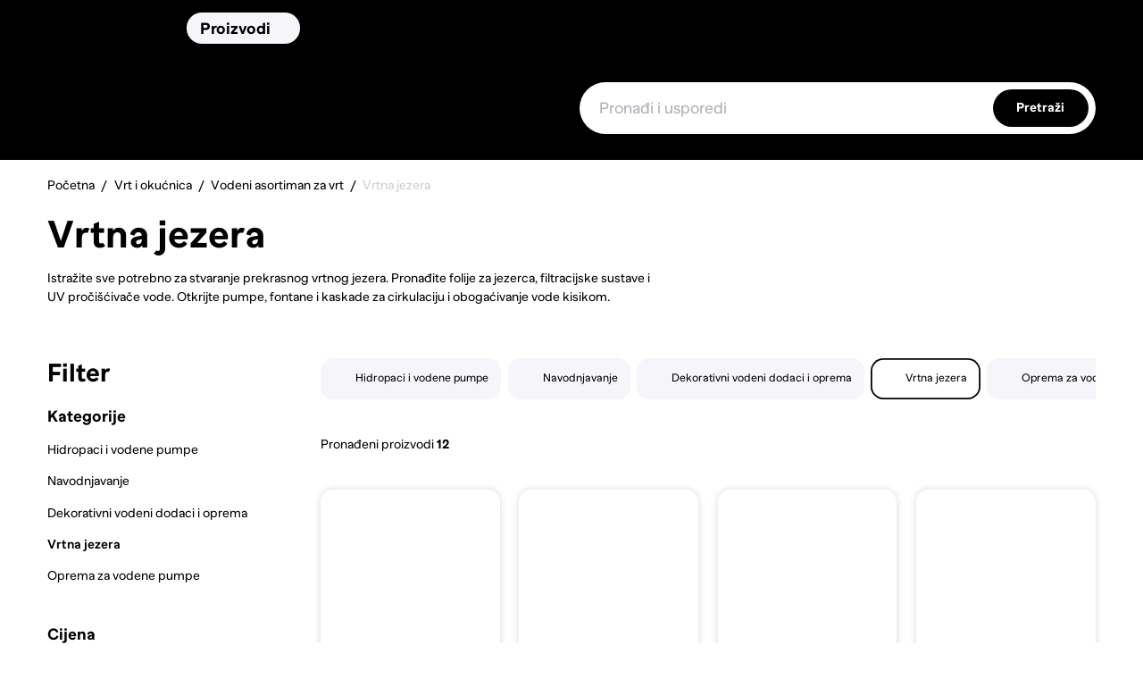

--- FILE ---
content_type: text/html; charset=utf-8
request_url: https://koreqt.hr/proizvodi/vrtna-jezera-792/
body_size: 95254
content:
<!DOCTYPE html><html  lang="hr"><head><meta charset="utf-8">
<meta name="viewport" content="height=device-height, width=device-width, initial-scale=1.0, minimum-scale=1.0">
<title>Vrtna jezera</title>
<link rel="preconnect" href="https://flarecdn.koreqt.hr">
<link rel="stylesheet" href="/_nuxt/entry.xKPr1uMy.css" crossorigin>
<link rel="stylesheet" href="/_nuxt/Range.DYmSzjnc.css" crossorigin>
<link rel="modulepreload" as="script" crossorigin href="/_nuxt/B3LXv2YF.js">
<link rel="modulepreload" as="script" crossorigin href="/_nuxt/CDCj0Fgn.js">
<link rel="modulepreload" as="script" crossorigin href="/_nuxt/BamIkfrO.js">
<link rel="modulepreload" as="script" crossorigin href="/_nuxt/CEYsEFXn.js">
<link rel="modulepreload" as="script" crossorigin href="/_nuxt/ChPp6PrD.js">
<link rel="modulepreload" as="script" crossorigin href="/_nuxt/B8iuVT7_.js">
<link rel="modulepreload" as="script" crossorigin href="/_nuxt/BlBymzyC.js">
<link rel="modulepreload" as="script" crossorigin href="/_nuxt/BK2T9IfZ.js">
<link rel="modulepreload" as="script" crossorigin href="/_nuxt/CVL6Geo4.js">
<link rel="modulepreload" as="script" crossorigin href="/_nuxt/CHp74g8J.js">
<link rel="modulepreload" as="script" crossorigin href="/_nuxt/B04us4P1.js">
<link rel="modulepreload" as="script" crossorigin href="/_nuxt/GXGxxuxu.js">
<link rel="modulepreload" as="script" crossorigin href="/_nuxt/-Z7yoeyO.js">
<link rel="modulepreload" as="script" crossorigin href="/_nuxt/CXegBsBC.js">
<link rel="modulepreload" as="script" crossorigin href="/_nuxt/7cDKAvDe.js">
<link rel="modulepreload" as="script" crossorigin href="/_nuxt/DGxQvAWG.js">
<link rel="modulepreload" as="script" crossorigin href="/_nuxt/CEl3OUxN.js">
<link rel="modulepreload" as="script" crossorigin href="/_nuxt/DLCMmVxJ.js">
<link rel="modulepreload" as="script" crossorigin href="/_nuxt/BLCMkWmR.js">
<link rel="modulepreload" as="script" crossorigin href="/_nuxt/DOYQae1R.js">
<link rel="modulepreload" as="script" crossorigin href="/_nuxt/BxblF9Y7.js">
<link rel="modulepreload" as="script" crossorigin href="/_nuxt/CbeYdeAR.js">
<link rel="preload" as="fetch" fetchpriority="low" crossorigin="anonymous" href="/_nuxt/builds/meta/0226e306-1764-47b7-9677-4bb79097365d.json">
<link rel="dns-prefetch" href="https://www.googletagmanager.com">
<meta name="description" content="Dodaj prirodni element svom vrtu uz vrtna jezera i opremu za njihovo održavanje. Otkrij kako kreirati oazu u svom dvorištu na Koreqt.hr.">
<link rel="icon" type="image/x-icon" href="/resources/images/favicon.ico">
<link rel="icon" type="image/svg+xml" href="/resources/images/favicon.svg">
<script type="application/ld+json">{"@context":"http://schema.org","@type":"BreadcrumbList","itemListElement":[{"@type":"ListItem","name":"Početna","item":"https://koreqt.hr/","position":1},{"@type":"ListItem","name":"Vrt i okućnica","item":"https://koreqt.hr/kategorije/vrt-i-okucnica-509/","position":2},{"@type":"ListItem","name":"Vodeni asortiman za vrt","item":"https://koreqt.hr/kategorije/vodeni-asortiman-za-vrt-609/","position":3},{"@type":"ListItem","name":"Vrtna jezera","item":"https://koreqt.hr/kategorije/vrtna-jezera-792/","position":4}]}</script>
<meta property="og:title" content="Vrtna jezera">
<meta property="og:description" content="Dodaj prirodni element svom vrtu uz vrtna jezera i opremu za njihovo održavanje. Otkrij kako kreirati oazu u svom dvorištu na Koreqt.hr.">
<meta property="og:image" content="https://flarecdn.koreqt.hr/koreqt/images/142e313446d41d092ed60dec27ee536d/koreqt_vrtna-jezera.jpeg">
<meta property="og:url" content="https://koreqt.hr/proizvodi/vrtna-jezera-792/">
<meta name="twitter:card" content="summary">
<meta name="robots" content="index, follow">
<link rel="canonical" href="https://koreqt.hr/proizvodi/vrtna-jezera-792/">
<script type="module" src="/_nuxt/B3LXv2YF.js" crossorigin></script></head><body><div id="__nuxt"><!--[--><span></span><!--[--><nav class="navigation"><div class="container"><div class="navigation__Items"><a href="/" class="navigation__Logo"><img data-not-lazy width="144" height="30" src="/resources/images/icons/logo-black.svg" alt="Koreqt"></a><ul><li><a href="https://osiguranje.koreqt.hr/" rel="noopener noreferrer">Osiguranja</a></li><!--[--><li><button class="navigation__DropdownOpener"> Proizvodi <img data-src="/resources/images/icons/arrow.svg" width="16" height="16" alt></button><div class="navigation__Dropdown"><aside><button class="navigation__Close"> Close <img data-src="/resources/images/icons/close.svg" width="24" height="24" alt></button><a href="https://osiguranje.koreqt.hr/" rel="noopener noreferrer">Osiguranja</a><ul><!--[--><li class="isActive"><img data-src="/resources/images/icons/categories/koreqt_racunala-i-oprema.svg" width="40" height="40" alt="Računala i oprema"> Računala i oprema <img data-src="/resources/images/icons/arrow.svg" width="24" height="24" alt></li><li class=""><img data-src="/resources/images/icons/categories/koreqt_elektronika.svg" width="40" height="40" alt="Elektronika"> Elektronika <img data-src="/resources/images/icons/arrow.svg" width="24" height="24" alt></li><li class=""><img data-src="/resources/images/icons/categories/koreqt_dom-i-interijer.svg" width="40" height="40" alt="Dom i interijer"> Dom i interijer <img data-src="/resources/images/icons/arrow.svg" width="24" height="24" alt></li><li class=""><img data-src="/resources/images/icons/categories/koreqt_vrt-i-okucnica.svg" width="40" height="40" alt="Vrt i okućnica"> Vrt i okućnica <img data-src="/resources/images/icons/arrow.svg" width="24" height="24" alt></li><li class=""><img data-src="/resources/images/icons/categories/koreqt_alati-i-gradnja.svg" width="40" height="40" alt="Alati i gradnja"> Alati i gradnja <img data-src="/resources/images/icons/arrow.svg" width="24" height="24" alt></li><li class=""><img data-src="/resources/images/icons/categories/koreqt_djecji-kutak.svg" width="40" height="40" alt="Dječji kutak"> Dječji kutak <img data-src="/resources/images/icons/arrow.svg" width="24" height="24" alt></li><li class=""><img data-src="/resources/images/icons/categories/koreqt_sport-i-rekreacija.svg" width="40" height="40" alt="Sport i rekreacija"> Sport i rekreacija <img data-src="/resources/images/icons/arrow.svg" width="24" height="24" alt></li><li class=""><img data-src="/resources/images/icons/categories/koreqt_ljepota-i-zdravlje.svg" width="40" height="40" alt="Ljepota i zdravlje"> Ljepota i zdravlje <img data-src="/resources/images/icons/arrow.svg" width="24" height="24" alt></li><li class=""><img data-src="/resources/images/icons/categories/koreqt_pokloni.svg" width="40" height="40" alt="Pokloni"> Pokloni <img data-src="/resources/images/icons/arrow.svg" width="24" height="24" alt></li><!--]--></ul><a href="https://namirnice.koreqt.hr/" rel="noopener noreferrer" class="navigation__Item">Namirnice</a></aside><div class="navigation__DropdownItems"><span><button><img data-src="/resources/images/icons/arrow.svg" width="24" height="24" alt></button> Računala i oprema <button><img data-src="/resources/images/icons/close.svg" width="24" height="24" alt></button></span><ul><!--[--><li class="categoryItem"><a href="/kategorije/racunala-2/" class=""><span>Računala</span><div><img width="100" height="100" data-src="https://flarecdn.koreqt.hr/koreqt/images/77d84c80fbbe3b40d527619b16fd1892/w_100;f_auto;q_90/koreqt_racunala.jpeg" alt></div></a><ul><!--[--><li><a href="/proizvodi/stolna-racunala-10/" class="">Stolna računala</a></li><li><a href="/proizvodi/all-in-one-racunala-11/" class="">All in One računala</a></li><li><a href="/proizvodi/prijenosna-racunala-3/" class="">Prijenosna računala</a></li><li><a href="/proizvodi/monitori-12/" class="">Monitori</a></li><li><a href="/proizvodi/dodaci-za-monitore-13/" class="">Dodaci za monitore</a></li><!--]--><!----></ul></li><li class="categoryItem"><a href="/proizvodi/racunalne-komponente-14/" class=""><span>Računalne komponente</span><div><img width="100" height="100" data-src="https://flarecdn.koreqt.hr/koreqt/images/c0ed77f5eb28c6d092822be95d8ee7e6/w_100;f_auto;q_90/koreqt_racunalne-komponente.jpeg" alt></div></a><ul><!--[--><li><a href="/proizvodi/maticne-ploce-15/" class="">Matične ploče</a></li><li><a href="/proizvodi/procesori-16/" class="">Procesori</a></li><li><a href="/proizvodi/radna-memorija-ram-17/" class="">Radna memorija RAM</a></li><li><a href="/proizvodi/graficke-kartice-18/" class="">Grafičke kartice</a></li><li><a href="/proizvodi/hard-diskovi-ssd-19/" class="">SSD diskovi</a></li><!--]--><li><a href="#" class="underlineLink"> Prikaži sve kategorije (12) </a></li></ul></li><li class="categoryItem"><a href="/proizvodi/periferija-31/" class=""><span>Periferija</span><div><img width="100" height="100" data-src="https://flarecdn.koreqt.hr/koreqt/images/3f8c0b0df09b93328d92b4e0829b3b47/w_100;f_auto;q_90/koreqt_periferija.jpeg" alt></div></a><ul><!--[--><li><a href="/proizvodi/tipkovnice-i-misevi-32/" class="">Tipkovnice i miševi</a></li><li><a href="/proizvodi/dodaci-i-dijelovi-za-tipkovnice-1175/" class="">Dodaci i dijelovi za tipkovnice</a></li><li><a href="/proizvodi/podloge-za-stol-33/" class="">Podloge za stol</a></li><li><a href="/proizvodi/zvucnici-za-racunala-34/" class="">Zvučnici za računala</a></li><li><a href="/proizvodi/slusalice-i-mikrofoni-35/" class="">Slušalice i mikrofoni</a></li><!--]--><li><a href="#" class="underlineLink"> Prikaži sve kategorije (4) </a></li></ul></li><li class="categoryItem"><a href="/kategorije/gaming-40/" class=""><span>Gaming</span><div><img width="100" height="100" data-src="https://flarecdn.koreqt.hr/koreqt/images/590c84c97b7a8e8feda2c5d5b42fdeb4/w_100;f_auto;q_90/koreqt_gaming.jpeg" alt></div></a><ul><!--[--><li><a href="/proizvodi/igre-za-sve-platforme-41/" class="">Igre za sve platforme</a></li><li><a href="/proizvodi/gaming-konzole-42/" class="">Gaming konzole</a></li><li><a href="/proizvodi/gaming-periferija-43/" class="">Gaming periferija</a></li><li><a href="/proizvodi/gaming-dodaci-50/" class="">Gaming dodaci</a></li><li><a href="/proizvodi/vrar-51/" class="">VR&amp;AR</a></li><!--]--><li><a href="#" class="underlineLink"> Prikaži sve kategorije (1) </a></li></ul></li><li class="categoryItem"><a href="/proizvodi/mrezna-oprema-52/" class=""><span>Mrežna oprema</span><div><img width="100" height="100" data-src="https://flarecdn.koreqt.hr/koreqt/images/1e691b4e072f035a4541b361c967f2c0/w_100;f_auto;q_90/koreqt_mrezna-oprema.jpeg" alt></div></a><ul><!--[--><li><a href="/proizvodi/mrezne-kartice-53/" class="">Mrežne kartice</a></li><li><a href="/proizvodi/mrezni-kablovi-54/" class="">Mrežni kablovi</a></li><li><a href="/proizvodi/mrezni-adapteri-55/" class="">Mrežni adapteri</a></li><li><a href="/proizvodi/mrezni-ormari-i-dodaci-1180/" class="">Mrežni ormari i dodaci</a></li><li><a href="/proizvodi/routeri-56/" class="">Routeri</a></li><!--]--><li><a href="#" class="underlineLink"> Prikaži sve kategorije (9) </a></li></ul></li><li class="categoryItem"><a href="/proizvodi/pohrana-podataka-66/" class=""><span>Pohrana podataka</span><div><img width="100" height="100" data-src="https://flarecdn.koreqt.hr/koreqt/images/fa8eead2200562c96445d20f457d429f/w_100;f_auto;q_90/koreqt_pohrana-podataka.jpeg" alt></div></a><ul><!--[--><li><a href="/proizvodi/serveri-67/" class="">Serveri</a></li><li><a href="/proizvodi/cddvdblueraykasetevhs-68/" class="">CD/DVD/BlueRay/Kasete/VHS</a></li><li><a href="/proizvodi/eksterni-hard-diskovi-69/" class="">Eksterni hard diskovi</a></li><li><a href="/proizvodi/usb-flash-stickovi-70/" class="">USB Flash stickovi</a></li><li><a href="/proizvodi/memorijske-kartice-micro-sd-71/" class="">Memorijske kartice Micro SD</a></li><!--]--><li><a href="#" class="underlineLink"> Prikaži sve kategorije (2) </a></li></ul></li><li class="categoryItem"><a href="/proizvodi/printeri-74/" class=""><span>Printeri</span><div><img width="100" height="100" data-src="https://flarecdn.koreqt.hr/koreqt/images/04a5429adb13da6eec8464761c25cb0f/w_100;f_auto;q_90/koreqt_printeri.jpeg" alt></div></a><ul><!--[--><li><a href="/proizvodi/tintni-inkjet-printeri-75/" class="">Tintni (inkjet) printeri</a></li><li><a href="/proizvodi/laserski-printeri-76/" class="">Laserski printeri</a></li><li><a href="/proizvodi/ploteri-77/" class="">Ploteri</a></li><li><a href="/proizvodi/tinte-za-printere-78/" class="">Tinte za printere</a></li><li><a href="/proizvodi/toneri-za-printere-79/" class="">Toneri za printere</a></li><!--]--><li><a href="#" class="underlineLink"> Prikaži sve kategorije (5) </a></li></ul></li><li class="categoryItem"><a href="/proizvodi/skeneri-85/" class=""><span>Skeneri</span><div><img width="100" height="100" data-src="https://flarecdn.koreqt.hr/koreqt/images/409f0ecdea1d8e13a9708c8a840722fe/w_100;f_auto;q_90/koreqt_skeneri.jpeg" alt></div></a><!----></li><li class="categoryItem"><a href="/proizvodi/fotokopirni-uredaji-86/" class=""><span>Fotokopirni uređaji</span><div><img width="100" height="100" data-src="https://flarecdn.koreqt.hr/koreqt/images/f1462f404aa0680030a3e9448cbd4abc/w_100;f_auto;q_90/koreqt_fotokopirni-uredaji.jpeg" alt></div></a><!----></li><li class="categoryItem"><a href="/proizvodi/projektori-i-oprema-87/" class=""><span>Projektori i oprema</span><div><img width="100" height="100" data-src="https://flarecdn.koreqt.hr/koreqt/images/37650d0032fdf864e3a8120cd3dcb616/w_100;f_auto;q_90/koreqt_projektori-i-oprema.jpeg" alt></div></a><ul><!--[--><li><a href="/proizvodi/projektori-88/" class="">Projektori</a></li><li><a href="/proizvodi/oprema-za-projektore-89/" class="">Oprema za projektore</a></li><li><a href="/proizvodi/platna-za-projektor-90/" class="">Platna za projektor</a></li><!--]--><!----></ul></li><li class="categoryItem"><a href="/proizvodi/pos-oprema-91/" class=""><span>POS oprema</span><div><img width="100" height="100" data-src="https://flarecdn.koreqt.hr/koreqt/images/8013d003cf838fced1ecceffe1653376/w_100;f_auto;q_90/koreqt_pos-oprema.jpeg" alt></div></a><!----></li><li class="categoryItem"><a href="/proizvodi/prenaponska-zastita-i-ups-92/" class=""><span>Prenaponska zaštita i UPS</span><div><img width="100" height="100" data-src="https://flarecdn.koreqt.hr/koreqt/images/f04ffd460f810f54bb922e474468ef65/w_100;f_auto;q_90/koreqt_prenaponska-zastita-i-ups.jpeg" alt></div></a><!----></li><li class="categoryItem"><a href="/proizvodi/software-93/" class=""><span>Software</span><div><img width="100" height="100" data-src="https://flarecdn.koreqt.hr/koreqt/images/5e7305b7c0d69a45a10569adc26c2a4a/w_100;f_auto;q_90/koreqt_software.jpeg" alt></div></a><!----></li><li class="categoryItem"><a href="/proizvodi/sve-za-ured-1419/" class=""><span>Sve za ured</span><div><img width="100" height="100" data-src="https://flarecdn.koreqt.hr/koreqt/images/81da29b249ed5d3cdb7385c7400806cb/w_100;f_auto;q_90/Koreqt_sve-za-ured.jpeg" alt></div></a><ul><!--[--><li><a href="/proizvodi/uredski-pribor-1420/" class="">Uredski pribor</a></li><li><a href="/proizvodi/arhiviranje-otprema-i-dokumentacija-1421/" class="">Arhiviranje, otprema i dokumentacija</a></li><li><a href="/proizvodi/opremanje-ureda-1422/" class="">Opremanje ureda</a></li><li><a href="/proizvodi/za-prezentaciju-1423/" class="">Za prezentaciju</a></li><li><a href="/proizvodi/galanterija-1424/" class="">Galanterija</a></li><!--]--><!----></ul></li><!--]--></ul></div></div></li><!--]--><li><a href="https://namirnice.koreqt.hr/" rel="noopener noreferrer" class="navigation__Item">Namirnice</a></li></ul></div><ul class="navigation__User"><!----><!----><li class="navigation__Search"><button><svg width="24" height="24" viewBox="0 0 24 24" fill="none" xmlns="http://www.w3.org/2000/svg"><path fill-rule="evenodd" clip-rule="evenodd" d="M10.999 0C8.08187 0 5.28423 1.15881 3.22152 3.22152C1.15881 5.28423 0 8.08187 0 10.999C0 13.9161 1.15881 16.7137 3.22152 18.7764C5.28423 20.8391 8.08187 21.9979 10.999 21.9979C13.2405 21.9979 15.4114 21.3137 17.2326 20.061L21.1674 23.9959L23.9959 21.1674L20.061 17.2326C21.3137 15.4114 21.9979 13.2405 21.9979 10.999C21.9979 8.08187 20.8391 5.28423 18.7764 3.22152C16.7137 1.15881 13.9161 0 10.999 0ZM5.34285 5.34285C6.84295 3.84274 8.87752 3 10.999 3C13.1204 3 15.155 3.84274 16.6551 5.34285C18.1552 6.84295 18.9979 8.87752 18.9979 10.999C18.9979 13.1204 18.1552 15.155 16.6551 16.6551C15.155 18.1552 13.1204 18.9979 10.999 18.9979C8.87752 18.9979 6.84295 18.1552 5.34285 16.6551C3.84274 15.155 3 13.1204 3 10.999C3 8.87752 3.84274 6.84295 5.34285 5.34285Z" fill="black"></path></svg></button></li><li class="navigation__Toggle"><button><img alt="Menu" width="24" height="24" data-src="/resources/images/icons/menu.svg"></button></li></ul></div><!----></nav><!--[--><!--[--><section class="searchBar"><div class="container"><p>Pronađi, usporedi i donesi <b>najbolju odluku o kupnji.</b></p><div class="searchField"><button class="searchField__Close"><img data-src="/resources/images/icons/close.svg" width="24" height="24" alt></button><div class="formField textField noLabel isWithButton isClearable"><div class="textField__Wrapper"><label class="form__Label" tooltipposition="left"><!----><!----></label><!----><!----><input id="v-0-0-1-0" type="text" placeholder="Pronađi i usporedi" value=""><div class="textField__Append"><!----><!--[--><button class="button--Primary">Pretraži</button><!--]--></div></div><!----><!----></div><!----></div></div></section><div class="productList container"><ul class="breadcrumbs"><li><a href="/" class="">Početna</a></li><!--[--><!--[--><li><a href="/kategorije/vrt-i-okucnica-509/" class="">Vrt i okućnica</a></li><li><a href="/kategorije/vodeni-asortiman-za-vrt-609/" class="">Vodeni asortiman za vrt</a></li><!--]--><li class="isDisabled"><a href="#">Vrtna jezera</a></li><!--]--></ul><!--[--><div class="products__Title"><!--[--><h1>Vrtna jezera</h1><div class="productList__Description"><p>Istražite sve potrebno za stvaranje prekrasnog vrtnog jezera. Pronađite folije za jezerca, filtracijske sustave i UV pročišćivače vode. Otkrijte pumpe, fontane i kaskade za cirkulaciju i obogaćivanje vode kisikom. Usporedite različite veličine i oblike gotovih jezerca te materijale za vlastitu izradu. Saznajte o pravilnom održavanju ravnoteže ekosustava u jezercu. Informirajte se o odabiru i njezi vodenih biljaka te ribica prikladnih za vrtna jezerca. Stvorite mirnu oazu s vrtnim jezerom koje će privući raznolik život u vaš vrt.</p></div><!--]--></div><section class="products"><aside class="products__AsideFilters"><h2> Filter <button aria-label="Close"><img width="24" height="24" data-src="/resources/images/icons/close.svg" alt></button></h2><div id="filtersMobile"><!----></div><!--[--><!--[--><div class="filterItem isOpen isFirst"><h3>Kategorije <span><img data-src="/resources/images/icons/arrow.svg" alt width="16" height="16"></span></h3><div><!--[--><ul class="asideFilters"><!--[--><li><a href="/proizvodi/hidropaci-i-vodene-pumpe-614/" class="">Hidropaci i vodene pumpe</a></li><li><a href="/proizvodi/navodnjavanje-610/" class="">Navodnjavanje</a></li><li><a href="/proizvodi/dekorativni-vodeni-dodaci-i-oprema-615/" class="">Dekorativni vodeni dodaci i oprema</a></li><li><a aria-current="page" href="/proizvodi/vrtna-jezera-792/" class="router-link-active router-link-exact-active">Vrtna jezera</a></li><li><a href="/proizvodi/oprema-za-vodene-pumpe-975/" class="">Oprema za vodene pumpe</a></li><!--]--><!----><!----></ul><!--]--></div></div><!--]--><!--[--><div class="filterItem isOpen"><h3>Cijena <span><img data-src="/resources/images/icons/arrow.svg" alt width="16" height="16"></span></h3><div><!--[--><!--[--><div class="simple-range-slider isHidden"><div class="simple-range-slider-bg-bar" style="background:rgba(143, 147, 255, 0.2);"><div class="simple-range-slider-bar" style="transform:translateX(0px);width:115px;background:#8F93FF;"></div><!----><div class="simple-range-slider-anchor" style="transform:translateX(-7.5px);"><div tabindex="1" class="simple-range-slider-handle"></div><!----><div class="simple-range-slider-popover-arrow"></div></div><div class="simple-range-slider-anchor" style="transform:translateX(107.5px);"><div tabindex="1" class="simple-range-slider-handle"></div><!----><div class="simple-range-slider-popover-arrow"></div></div></div></div><div class="rangeField--Multiple"><div class="field__Group isInline"><!----><div class="form__Row"><!--[--><div class="formField textField hasValue isSmall"><div class="textField__Wrapper"><label class="form__Label" tooltipposition="left"><!--[-->Min<!--]--><!----></label><!----><!----><input id="v-0-0-1-0-1-2" type="text" value="99"><!----></div><!----><!----></div><div class="formField textField hasValue isSmall"><div class="textField__Wrapper"><label class="form__Label" tooltipposition="left"><!--[-->Max<!--]--><!----></label><!----><!----><input id="v-0-0-1-0-1-3" type="text" value="365"><!----></div><!----><!----></div><!--]--></div><!----><!----></div></div><!----><!--]--><!--]--></div></div><!--]--><!--[--><div class="filterItem isOpen"><h3>Brand <span><img data-src="/resources/images/icons/arrow.svg" alt width="16" height="16"></span></h3><div><!--[--><!--[--><!----><!--[--><div class="checkboxGroup__Items"><div class="formField checkboxField hasLabel"><div class="checkboxField__Wrapper"><input id="v-0-0-1-0-2-2" value="nepoznati-brand-1130" type="checkbox" tabindex="-1"><label class="checkboxField__Box" for="v-0-0-1-0-2-2" tabindex="0"><span>Nepoznati brand</span></label><div><span for="v-0-0-1-0-2-2" class="checkboxField__Label form__Label"><!--[-->Nepoznati brand<!--]--></span><!----></div></div></div><span>12</span></div><!--]--><!----><!----><!--]--><!--]--></div></div><!--]--><!--]--></aside><div><div class="products__HeaderFilters"><!--[--><div class="tabs__Wrapper"><ul class="tabs--Small"><!--[--><li><a class="isActive">Kategorija</a></li><li><a class="">Brand</a></li><li><a class="">Cijena</a></li><!--]--></ul><div class="tabs__Content"><!--[--><!--[--><!--[--><div class="products__HeaderFiltersButtons"><!--[--><!--[--><div class="products__HeaderFiltersButton"><a href="/proizvodi/hidropaci-i-vodene-pumpe-614/" class="button--SecondarySmall" title="Hidropaci i vodene pumpe"><img data-src="https://flarecdn.koreqt.hr/koreqt/images/f0e0cfff4e2b68e8f0802898e79d1eb0/w_46;f_auto;q_90/koreqt_hidropaci-i-vodene-pumpe.jpeg" width="28" height="28" alt="Hidropaci i vodene pumpe"> Hidropaci i vodene pumpe</a></div><div class="products__HeaderFiltersButton"><a href="/proizvodi/navodnjavanje-610/" class="button--SecondarySmall" title="Navodnjavanje"><img data-src="https://flarecdn.koreqt.hr/koreqt/images/aeb13f09a44cd91d63dc475a20202b1a/w_46;f_auto;q_90/koreqt_navodnjavanje.jpeg" width="28" height="28" alt="Navodnjavanje"> Navodnjavanje</a></div><div class="products__HeaderFiltersButton"><a href="/proizvodi/dekorativni-vodeni-dodaci-i-oprema-615/" class="button--SecondarySmall" title="Dekorativni vodeni dodaci i oprema"><img data-src="https://flarecdn.koreqt.hr/koreqt/images/50c8bfb19dde38abc491670f869c1ac1/w_46;f_auto;q_90/koreqt_dekorativni-vodeni-dodaci-i-oprema.jpeg" width="28" height="28" alt="Dekorativni vodeni dodaci i oprema"> Dekorativni vodeni dodaci i oprema</a></div><div class="products__HeaderFiltersButton"><a aria-current="page" href="/proizvodi/vrtna-jezera-792/" class="router-link-active router-link-exact-active button--SecondarySmall" title="Vrtna jezera"><img data-src="https://flarecdn.koreqt.hr/koreqt/images/142e313446d41d092ed60dec27ee536d/w_46;f_auto;q_90/koreqt_vrtna-jezera.jpeg" width="28" height="28" alt="Vrtna jezera"> Vrtna jezera</a></div><div class="products__HeaderFiltersButton"><a href="/proizvodi/oprema-za-vodene-pumpe-975/" class="button--SecondarySmall" title="Oprema za vodene pumpe"><img data-src="https://flarecdn.koreqt.hr/koreqt/images/2ebf6e6d5d4e81493468cf96dc22819c/w_46;f_auto;q_90/koreqt_oprema-za-vodene-pumpe.jpeg" width="28" height="28" alt="Oprema za vodene pumpe"> Oprema za vodene pumpe</a></div><!--]--><!--]--></div><!--]--><!--]--><!--[--><!----><!--]--><!--[--><!----><!--]--><!--]--></div></div><!--]--><div class="products__HeaderFiltersBottom"><p>Pronađeni proizvodi <b>12</b></p><button><img width="24" height="24" data-src="/resources/images/icons/filters.svg" alt> Filtriraj <!----></button><span></span></div></div><!----><!--[--><section class="products__Items"><!--[--><a href="/proizvod/obloga-za-ribnjak-crna-2-x-8-m-pvc-05-mm/8720286299807/" class="productItem"><!----><!--[--><!--]--><div class="productItem__Image"><img width="194" height="194" data-src="https://flarecdn.koreqt.hr/koreqt/images/daa26087cac64f71415d08bde44b408e/w_194;f_auto;q_90/KoreqtOblogazaribnjakcrna2x8mPVC0,5mm8720286299807_1.jpeg" alt="Obloga za ribnjak crna 2 x 8 m PVC 0,5 mm"></div><h3>Obloga za ribnjak crna 2 x 8 m PVC 0,5 mm</h3><div class="product__ItemPrice"><div><h4>od 120,08 €</h4><!----></div><!----></div></a><a href="/proizvod/crpka-za-ribnjak-8000-lh/8718475817963/" class="productItem"><!----><!--[--><!--]--><div class="productItem__Image"><img width="194" height="194" data-src="https://flarecdn.koreqt.hr/koreqt/images/938ade33c2209bd722437513c0fb8b34/w_194;f_auto;q_90/KoreqtCrpkazaribnjak8000Lh8718475817963_1.jpeg" alt="Crpka za ribnjak 8000 L/h"></div><h3>Crpka za ribnjak 8000 L/h</h3><div class="product__ItemPrice"><div><h4>od 176,51 €</h4><!----></div><!----></div></a><a href="/proizvod/obloga-za-ribnjak-crna-3-x-8-m-pvc-05-mm/8720286299838/" class="productItem"><!----><!--[--><!--]--><div class="productItem__Image"><img width="194" height="194" data-src="https://flarecdn.koreqt.hr/koreqt/images/82d7a62facb8682c66d77c45b6aa3bb8/w_194;f_auto;q_90/KoreqtOblogazaribnjakcrna3x8mPVC0,5mm8720286299838_1.jpeg" alt="Obloga za ribnjak crna 3 x 8 m PVC 0,5 mm"></div><h3>Obloga za ribnjak crna 3 x 8 m PVC 0,5 mm</h3><div class="product__ItemPrice"><div><h4>od 163,54 €</h4><!----></div><!----></div></a><a href="/proizvod/crpka-za-ribnjak-10-000-lh/8718475817970/" class="productItem"><!----><!--[--><!--]--><div class="productItem__Image"><img width="194" height="194" data-src="https://flarecdn.koreqt.hr/koreqt/images/01eb5dd31f01b9b2cb5c7ea8b7296a56/w_194;f_auto;q_90/KoreqtCrpkazaribnjak10000Lh8718475817970_1.jpeg" alt="Crpka za ribnjak 10 000 L/h"></div><h3>Crpka za ribnjak 10 000 L/h</h3><div class="product__ItemPrice"><div><h4>od 188,21 €</h4><!----></div><!----></div></a><a href="/proizvod/obloga-za-ribnjak-crna-2-x-6-m-pvc-05-mm/8720286299784/" class="productItem"><!----><!--[--><!--]--><div class="productItem__Image"><img width="194" height="194" data-src="https://flarecdn.koreqt.hr/koreqt/images/19527644173750614ed55863f349b5f9/w_194;f_auto;q_90/KoreqtOblogazaribnjakcrna2x6mPVC0,5mm8720286299784_1.jpeg" alt="Obloga za ribnjak crna 2 x 6 m PVC 0,5 mm"></div><h3>Obloga za ribnjak crna 2 x 6 m PVC 0,5 mm</h3><div class="product__ItemPrice"><div><h4>od 102,54 €</h4><!----></div><!----></div></a><a href="/proizvod/bio-filter-za-ribnjak-8000-lh/8718475817864/" class="productItem"><!----><!--[--><!--]--><div class="productItem__Image"><img width="194" height="194" data-src="https://flarecdn.koreqt.hr/koreqt/images/977d66bb236172f2f5a0e97dca28acc7/w_194;f_auto;q_90/KoreqtBioFilterzaRibnjak8000Lh8718475817864_1.jpeg" alt="Bio Filter za Ribnjak 8000 L/h"></div><h3>Bio Filter za Ribnjak 8000 L/h</h3><div class="product__ItemPrice"><div><h4>od 258,94 €</h4><!----></div><!----></div></a><a href="/proizvod/samostojeci-skimmer-za-povrsinu-vode-ribnjaka/8720286154625/" class="productItem"><!----><!--[--><!--]--><div class="productItem__Image"><img width="194" height="194" data-src="https://flarecdn.koreqt.hr/koreqt/images/5b8f6410efffec3b03cf1bb5302d9f36/w_194;f_auto;q_90/KoreqtSamostojećiskimmerzapovršinuvoderibnjaka8720286154625_1.jpeg" alt="Samostojeći skimmer za površinu vode ribnjaka"></div><h3>Samostojeći skimmer za površinu vode ribnjaka</h3><div class="product__ItemPrice"><div><h4>od 121,58 €</h4><!----></div><!----></div></a><a href="/proizvod/obloga-za-ribnjak-crna-2-x-5-m-pvc-05-mm/8720286299777/" class="productItem"><!----><!--[--><!--]--><div class="productItem__Image"><img width="194" height="194" data-src="https://flarecdn.koreqt.hr/koreqt/images/6f6c5d89490f1dc66f5d92be48fa9fbf/w_194;f_auto;q_90/KoreqtOblogazaribnjakcrna2x5mPVC0,5mm8720286299777_1.jpeg" alt="Obloga za ribnjak crna 2 x 5 m PVC 0,5 mm"></div><h3>Obloga za ribnjak crna 2 x 5 m PVC 0,5 mm</h3><div class="product__ItemPrice"><div><h4>od 99,09 €</h4><!----></div><!----></div></a><a href="/proizvod/obloga-za-ribnjak-crna-6-x-2-m-pvc-1-mm/8720286299944/" class="productItem"><!----><!--[--><!--]--><div class="productItem__Image"><img width="194" height="194" data-src="https://flarecdn.koreqt.hr/koreqt/images/d07937f89a2762c792b39ab2a696dcf4/w_194;f_auto;q_90/KoreqtOblogazaribnjakcrna6x2mPVC1mm8720286299944_1.jpeg" alt="Obloga za ribnjak crna 6 x 2 m PVC 1 mm"></div><h3>Obloga za ribnjak crna 6 x 2 m PVC 1 mm</h3><div class="product__ItemPrice"><div><h4>od 125,89 €</h4><!----></div><!----></div></a><a href="/proizvod/obloga-za-ribnjak-crna-4-x-8-m-pvc-05-mm/8720286299869/" class="productItem"><!----><!--[--><!--]--><div class="productItem__Image"><img width="194" height="194" data-src="https://flarecdn.koreqt.hr/koreqt/images/87028dc0cd0086b5184ce4d648cdde87/w_194;f_auto;q_90/KoreqtOblogazaribnjakcrna4x8mPVC0,5mm8720286299869_1.jpeg" alt="Obloga za ribnjak crna 4 x 8 m PVC 0,5 mm"></div><h3>Obloga za ribnjak crna 4 x 8 m PVC 0,5 mm</h3><div class="product__ItemPrice"><div><h4>od 203,50 €</h4><!----></div><!----></div></a><a href="/proizvod/bio-filter-za-ribnjak-12000-lh/8718475817871/" class="productItem"><!----><!--[--><!--]--><div class="productItem__Image"><img width="194" height="194" data-src="https://flarecdn.koreqt.hr/koreqt/images/35b71f46f68289705b01dbd73f0d468c/w_194;f_auto;q_90/KoreqtBioFilterzaRibnjak12000Lh8718475817871_1.jpeg" alt="Bio Filter za Ribnjak 12000 L/h"></div><h3>Bio Filter za Ribnjak 12000 L/h</h3><div class="product__ItemPrice"><div><h4>od 364,39 €</h4><!----></div><!----></div></a><a href="/proizvod/obloga-za-ribnjak-crna-4-x-4-m-pvc-05-mm/8720286299845/" class="productItem"><!----><!--[--><!--]--><div class="productItem__Image"><img width="194" height="194" data-src="https://flarecdn.koreqt.hr/koreqt/images/078ef2e898d1d6f01d9389484cae5c5b/w_194;f_auto;q_90/KoreqtOblogazaribnjakcrna4x4mPVC0,5mm8720286299845_1.jpeg" alt="Obloga za ribnjak crna 4 x 4 m PVC 0,5 mm"></div><h3>Obloga za ribnjak crna 4 x 4 m PVC 0,5 mm</h3><div class="product__ItemPrice"><div><h4>od 150,02 €</h4><!----></div><!----></div></a><!--]--></section><!----><!--]--></div><ul class="products__AsideFiltersApply"><li><button>Poništi filtere</button></li><li><button>Primjeni filtere</button></li></ul></section><!--]--></div><section class="productCarousel isLoading"><div class="container"><h2 class="subtitle"><!--[-->Popularni proizvodi<!--]--></h2><!----><div class="productCarousel__Items"><!--[--><!--[--><a href="/proizvod/obloga-za-ribnjak-crna-2-x-8-m-pvc-05-mm/8720286299807/" class="productItem"><!----><!--[--><!--]--><div class="productItem__Image"><img width="194" height="194" data-src="https://flarecdn.koreqt.hr/koreqt/images/daa26087cac64f71415d08bde44b408e/w_194;f_auto;q_90/KoreqtOblogazaribnjakcrna2x8mPVC0,5mm8720286299807_1.jpeg" alt="Obloga za ribnjak crna 2 x 8 m PVC 0,5 mm"></div><h3>Obloga za ribnjak crna 2 x 8 m PVC 0,5 mm</h3><div class="product__ItemPrice"><div><h4>od 120,08 €</h4><!----></div><!----></div></a><a href="/proizvod/crpka-za-ribnjak-8000-lh/8718475817963/" class="productItem"><!----><!--[--><!--]--><div class="productItem__Image"><img width="194" height="194" data-src="https://flarecdn.koreqt.hr/koreqt/images/938ade33c2209bd722437513c0fb8b34/w_194;f_auto;q_90/KoreqtCrpkazaribnjak8000Lh8718475817963_1.jpeg" alt="Crpka za ribnjak 8000 L/h"></div><h3>Crpka za ribnjak 8000 L/h</h3><div class="product__ItemPrice"><div><h4>od 176,51 €</h4><!----></div><!----></div></a><a href="/proizvod/obloga-za-ribnjak-crna-3-x-8-m-pvc-05-mm/8720286299838/" class="productItem"><!----><!--[--><!--]--><div class="productItem__Image"><img width="194" height="194" data-src="https://flarecdn.koreqt.hr/koreqt/images/82d7a62facb8682c66d77c45b6aa3bb8/w_194;f_auto;q_90/KoreqtOblogazaribnjakcrna3x8mPVC0,5mm8720286299838_1.jpeg" alt="Obloga za ribnjak crna 3 x 8 m PVC 0,5 mm"></div><h3>Obloga za ribnjak crna 3 x 8 m PVC 0,5 mm</h3><div class="product__ItemPrice"><div><h4>od 163,54 €</h4><!----></div><!----></div></a><a href="/proizvod/crpka-za-ribnjak-10-000-lh/8718475817970/" class="productItem"><!----><!--[--><!--]--><div class="productItem__Image"><img width="194" height="194" data-src="https://flarecdn.koreqt.hr/koreqt/images/01eb5dd31f01b9b2cb5c7ea8b7296a56/w_194;f_auto;q_90/KoreqtCrpkazaribnjak10000Lh8718475817970_1.jpeg" alt="Crpka za ribnjak 10 000 L/h"></div><h3>Crpka za ribnjak 10 000 L/h</h3><div class="product__ItemPrice"><div><h4>od 188,21 €</h4><!----></div><!----></div></a><a href="/proizvod/obloga-za-ribnjak-crna-2-x-6-m-pvc-05-mm/8720286299784/" class="productItem"><!----><!--[--><!--]--><div class="productItem__Image"><img width="194" height="194" data-src="https://flarecdn.koreqt.hr/koreqt/images/19527644173750614ed55863f349b5f9/w_194;f_auto;q_90/KoreqtOblogazaribnjakcrna2x6mPVC0,5mm8720286299784_1.jpeg" alt="Obloga za ribnjak crna 2 x 6 m PVC 0,5 mm"></div><h3>Obloga za ribnjak crna 2 x 6 m PVC 0,5 mm</h3><div class="product__ItemPrice"><div><h4>od 102,54 €</h4><!----></div><!----></div></a><a href="/proizvod/bio-filter-za-ribnjak-8000-lh/8718475817864/" class="productItem"><!----><!--[--><!--]--><div class="productItem__Image"><img width="194" height="194" data-src="https://flarecdn.koreqt.hr/koreqt/images/977d66bb236172f2f5a0e97dca28acc7/w_194;f_auto;q_90/KoreqtBioFilterzaRibnjak8000Lh8718475817864_1.jpeg" alt="Bio Filter za Ribnjak 8000 L/h"></div><h3>Bio Filter za Ribnjak 8000 L/h</h3><div class="product__ItemPrice"><div><h4>od 258,94 €</h4><!----></div><!----></div></a><a href="/proizvod/samostojeci-skimmer-za-povrsinu-vode-ribnjaka/8720286154625/" class="productItem"><!----><!--[--><!--]--><div class="productItem__Image"><img width="194" height="194" data-src="https://flarecdn.koreqt.hr/koreqt/images/5b8f6410efffec3b03cf1bb5302d9f36/w_194;f_auto;q_90/KoreqtSamostojećiskimmerzapovršinuvoderibnjaka8720286154625_1.jpeg" alt="Samostojeći skimmer za površinu vode ribnjaka"></div><h3>Samostojeći skimmer za površinu vode ribnjaka</h3><div class="product__ItemPrice"><div><h4>od 121,58 €</h4><!----></div><!----></div></a><a href="/proizvod/obloga-za-ribnjak-crna-2-x-5-m-pvc-05-mm/8720286299777/" class="productItem"><!----><!--[--><!--]--><div class="productItem__Image"><img width="194" height="194" data-src="https://flarecdn.koreqt.hr/koreqt/images/6f6c5d89490f1dc66f5d92be48fa9fbf/w_194;f_auto;q_90/KoreqtOblogazaribnjakcrna2x5mPVC0,5mm8720286299777_1.jpeg" alt="Obloga za ribnjak crna 2 x 5 m PVC 0,5 mm"></div><h3>Obloga za ribnjak crna 2 x 5 m PVC 0,5 mm</h3><div class="product__ItemPrice"><div><h4>od 99,09 €</h4><!----></div><!----></div></a><a href="/proizvod/obloga-za-ribnjak-crna-6-x-2-m-pvc-1-mm/8720286299944/" class="productItem"><!----><!--[--><!--]--><div class="productItem__Image"><img width="194" height="194" data-src="https://flarecdn.koreqt.hr/koreqt/images/d07937f89a2762c792b39ab2a696dcf4/w_194;f_auto;q_90/KoreqtOblogazaribnjakcrna6x2mPVC1mm8720286299944_1.jpeg" alt="Obloga za ribnjak crna 6 x 2 m PVC 1 mm"></div><h3>Obloga za ribnjak crna 6 x 2 m PVC 1 mm</h3><div class="product__ItemPrice"><div><h4>od 125,89 €</h4><!----></div><!----></div></a><a href="/proizvod/obloga-za-ribnjak-crna-4-x-8-m-pvc-05-mm/8720286299869/" class="productItem"><!----><!--[--><!--]--><div class="productItem__Image"><img width="194" height="194" data-src="https://flarecdn.koreqt.hr/koreqt/images/87028dc0cd0086b5184ce4d648cdde87/w_194;f_auto;q_90/KoreqtOblogazaribnjakcrna4x8mPVC0,5mm8720286299869_1.jpeg" alt="Obloga za ribnjak crna 4 x 8 m PVC 0,5 mm"></div><h3>Obloga za ribnjak crna 4 x 8 m PVC 0,5 mm</h3><div class="product__ItemPrice"><div><h4>od 203,50 €</h4><!----></div><!----></div></a><!--]--><!--]--></div></div></section><section class="uspBanner container"><div class="uspBanner__Wrapper"><div><svg viewBox="0 0 16 16" fill="none" xmlns="http://www.w3.org/2000/svg"><g><path fill-rule="evenodd" clip-rule="evenodd" d="M-0.0357056 3.75799L5.98871 8.68004L16.0357 0.5V4.48117L5.98871 12.4804L-0.0357056 7.74286V3.75799ZM-0.0335721 15.4999H12.0077V12.5519H-0.0335721V15.4999Z" fill="currentColor"></path></g><defs><clipPath><rect width="16" height="16" fill="currentColor"></rect></clipPath></defs></svg><h2>Pronađi i usporedi najbolje ponude i cijene još i za:</h2></div><div><a href="https://osiguranje.koreqt.hr/?
utm_source=koreqt.hr&amp;utm_medium=site_promo_bar&amp;utm_campaign=interna
l_osiguranje_product_listing&amp;utm_content=internal_pl_cta_osiguranje" target="_blank" class="button--PrimaryLarge"><svg width="31" height="26" viewBox="0 0 31 26" fill="none" xmlns="http://www.w3.org/2000/svg"><path fill-rule="evenodd" clip-rule="evenodd" d="M0 9.57178H30.0154V23.1781H0V9.57178ZM2.66667 12.2384V20.5114H27.3488V12.2384H2.66667Z" fill="currentColor"></path><path fill-rule="evenodd" clip-rule="evenodd" d="M5.72525 0H24.2903L26.9128 12.2387H3.10254L5.72525 0ZM7.881 2.66667L6.40121 9.572H23.6142L22.1345 2.66667H7.881Z" fill="currentColor"></path><path fill-rule="evenodd" clip-rule="evenodd" d="M8.17058 17.7087H4.75195V15.042H8.17058V17.7087Z" fill="currentColor"></path><path fill-rule="evenodd" clip-rule="evenodd" d="M21.845 15.042H25.2635V17.7087H21.845V15.042Z" fill="currentColor"></path><path fill-rule="evenodd" clip-rule="evenodd" d="M4.10229 25.947V21.8447H6.76896V25.947H4.10229Z" fill="currentColor"></path><path fill-rule="evenodd" clip-rule="evenodd" d="M23.2466 25.947V21.8447H25.9132V25.947H23.2466Z" fill="currentColor"></path></svg> Auto osiguranja </a><a href="https://namirnice.koreqt.hr/?utm_source=koreqt.hr&amp;utm_medium=
site_promo_bar
&amp;utm_campaign=internal_namirnice_product_listing&amp;utm_content=internal_pl
_cta_namirnice" target="_blank" class="button--PrimaryLarge"><svg width="32" height="32" viewBox="0 0 32 32" fill="none" xmlns="http://www.w3.org/2000/svg"><path d="M21.3906 3.97673C19.2151 4.41229 18.2614 5.4496 17.8086 6.26449C17.569 6.69565 17.4498 7.10399 17.3906 7.3999C17.3613 7.54668 17.3474 7.66206 17.3411 7.73324C17.3381 7.76852 17.3364 7.79258 17.3359 7.80355V9.37516H14.6641V7.79443H16C14.664 7.79443 14.6641 7.79528 14.6641 7.79443V7.75667C14.6644 7.7397 14.6656 7.71772 14.6667 7.69287C14.6687 7.64332 14.6728 7.5785 14.6797 7.50016C14.6935 7.34316 14.7189 7.12984 14.7695 6.87646C14.8706 6.37131 15.0713 5.68872 15.4727 4.96631C16.3019 3.47396 17.9137 1.94798 20.8659 1.35693L21.3906 3.97673Z" fill="currentColor"></path><path d="M6.08444 6.04566C7.44833 5.36096 8.90667 5.17441 10.2837 5.29306C12.4462 5.47948 14.5252 6.42778 15.9998 7.59254C17.4743 6.42777 19.5534 5.47955 21.716 5.29306C23.0929 5.17441 24.5513 5.36096 25.9152 6.04566C27.2883 6.73505 28.4851 7.88867 29.3878 9.5678L29.587 9.96623C30.5173 11.9766 30.4834 14.2356 30.0167 16.3751C29.5171 18.6653 28.4902 20.9686 27.3813 22.9884C26.2674 25.0172 25.0391 26.8147 24.0936 28.1017C23.6197 28.7465 23.2143 29.2668 22.9256 29.6277C22.7814 29.808 22.666 29.9488 22.5857 30.0457C22.5457 30.094 22.5138 30.1317 22.492 30.1576C22.4811 30.1706 22.4733 30.1817 22.4673 30.1889L22.4568 30.1993L21.4399 29.3334L22.4555 30.2006L21.7212 31.0613L15.9998 27.6199L10.2785 31.0613L9.54408 30.2006L9.54277 30.1993C9.5422 30.1986 9.54106 30.1978 9.54017 30.1967L9.50762 30.1576C9.4858 30.1317 9.45385 30.0939 9.41387 30.0457C9.33366 29.9488 9.21818 29.8079 9.07402 29.6277C8.78529 29.2668 8.37983 28.7464 7.90606 28.1017C6.96046 26.8147 5.73218 25.0172 4.6183 22.9884C3.50937 20.9686 2.4838 18.6653 1.98418 16.3751C1.48634 14.093 1.47996 11.6751 2.61178 9.5678L2.78496 9.2592C3.66522 7.74621 4.79713 6.69204 6.08444 6.04566ZM10.0545 7.95451C9.07348 7.86999 8.12694 8.01034 7.28366 8.43368C6.55402 8.80002 5.8393 9.40902 5.22376 10.3894L4.96595 10.8321C4.25123 12.1628 4.16947 13.8561 4.59486 15.8061C5.01851 17.7478 5.91547 19.7981 6.96074 21.7019C8.00116 23.5969 9.15873 25.2934 10.0597 26.5196C10.3649 26.935 10.6405 27.2939 10.8696 27.5873L15.9998 24.5027L21.13 27.5873C21.3591 27.2938 21.6359 26.9351 21.9412 26.5196C22.8421 25.2935 23.9985 23.5967 25.0389 21.7019C26.0842 19.798 26.9824 17.7479 27.4061 15.8061C27.8049 13.978 27.7564 12.3756 27.16 11.086L27.0337 10.8321C26.3645 9.58768 25.5498 8.85229 24.716 8.43368C23.8728 8.01042 22.9273 7.87007 21.9464 7.95451C19.9326 8.12802 17.9715 9.23035 16.9829 10.3048L15.9998 11.3725L15.0167 10.3048C14.0282 9.23045 12.0681 8.12818 10.0545 7.95451Z" fill="currentColor"></path></svg> Namirnice </a></div></div></section><div class="container"><section class="connectedNews"><h2 class="subtitle">Savjeti <a href="/savjeti/" class="label--Small">Vidi sve</a></h2><div class="connectedNews__Items isCarousel"><!--[--><!--[--><a href="/savjeti/brzi-bijeg-na-snijeg-sve-sto-vam-treba-za-jednodnevni-zimski-izlet/" class="newsItem"><div class="newsItem__Image"><img data-src="https://flarecdn.koreqt.hr/koreqt/images/0a12994110e3a794ecd6493cd28c904a/w_424;f_auto;q_90/koreqt_brzi-bijeg-na-snijeg.jpeg" width="424" height="284" alt></div><h3>Brzi bijeg na snijeg: sve što vam treba za jednodnevni zimski izlet</h3><p>Jednodnevni izlet u prirodu može biti savršeno rješenje nakon blagdana! U nastavku donosimo kratki vodič za bezbrižan zimski izlet unutar Hrvatske.</p><button class="button--Tertiary">Pročitaj više</button></a><a href="/savjeti/zimski-kutak-za-letece-prijatelje-sve-sto-trebate-znati-o-hranilicama-i-kucicama-za-ptice/" class="newsItem"><div class="newsItem__Image"><img data-src="https://flarecdn.koreqt.hr/koreqt/images/22a6b7b9552bb3066bee46d4b1215ce7/w_424;f_auto;q_90/koreqt_zimski-kutak-za-letece-prijatelje.jpeg" width="424" height="284" alt></div><h3>Zimski kutak za leteće prijatelje: sve što trebate znati o hranilicama i kućicama za ptice</h3><p>Dok se mi grijemo uz čaj i dekice, ptice zimu provode vani. Saznajte kako im hranilicama i kućicama možete olakšati hladne dane i uživati u pogledu.</p><button class="button--Tertiary">Pročitaj više</button></a><a href="/savjeti/zimovanje-biljaka-u-stanu-vodic-za-prezivljavanje-sezone-bez-sunca/" class="newsItem"><div class="newsItem__Image"><img data-src="https://flarecdn.koreqt.hr/koreqt/images/c43bac6d0bb85859d68b7bf76762a904/w_424;f_auto;q_90/koreqt_zimovanje-biljaka-u-stanu.jpeg" width="424" height="284" alt></div><h3>Zimovanje biljaka u stanu: vodič za preživljavanje sezone bez sunca</h3><p>Ako vaše biljčice zimi izgledaju kao da su im potonule sve lađe - niste jedini. Naš vodič će vam pokazati kako biljkama olakšati ovu zahtjevnu sezonu.</p><button class="button--Tertiary">Pročitaj više</button></a><a href="/savjeti/pametni-uredaji-za-ljubimce-kako-tehnologija-moze-olaksati-zivot-vama-i-vasem-ljubimcu/" class="newsItem"><div class="newsItem__Image"><img data-src="https://flarecdn.koreqt.hr/koreqt/images/900375361d759bfbd09468e73290ad33/w_424;f_auto;q_90/koreqt_pametni-uredaji-za-ljubimce.jpeg" width="424" height="284" alt></div><h3>Pametni uređaji za ljubimce - kako tehnologija može olakšati život vama i vašem ljubimcu</h3><p>Pametni uređaji za kućne ljubimce olakšavaju svakodnevicu, čuvaju zdravlje i pružaju zabavu. Saznajte što odabrati i kako ih koristiti.</p><button class="button--Tertiary">Pročitaj više</button></a><a href="/savjeti/obogacivanje-okolisa-kako-stvoriti-zabavan-i-poticajan-svijet-za-kucne-ljubimce/" class="newsItem"><div class="newsItem__Image"><img data-src="https://flarecdn.koreqt.hr/koreqt/images/13c06f0e29217f7bb26332da2bbc96ff/w_424;f_auto;q_90/koreqt_obogacivanje-okolisa.jpeg" width="424" height="284" alt></div><h3>Obogaćivanje okoliša: Kako stvoriti zabavan i poticajan svijet za kućne ljubimce</h3><p>Ljubimci vole izazove i zabavu! Otkrijte kako im mentalna stimulacija i obogaćivanje okoliša donose sretniji i ispunjeniji svakodnevni život.</p><button class="button--Tertiary">Pročitaj više</button></a><a href="/savjeti/priprema-vrta-i-travnjaka-za-zimu-praktican-korak-po-korak-vodic/" class="newsItem"><div class="newsItem__Image"><img data-src="https://flarecdn.koreqt.hr/koreqt/images/1764ca3c0c457b992744eccc11e46259/w_424;f_auto;q_90/koreqt_priprema-vrta-i-travnjaka-za-zimu.jpeg" width="424" height="284" alt></div><h3>Priprema vrta i travnjaka za zimu: praktičan korak-po-korak vodič</h3><p>Pripremite vrt i travnjak za zimu na pravi način i osigurajte zdrav rast u proljeće. Slijedite naš korak-po-korak vodič za bezbrižnu sezonu.</p><button class="button--Tertiary">Pročitaj više</button></a><a href="/savjeti/snaga-vinograda-pocinje-u-jesen-gnojiva-i-zastita-za-zdrav-trs/" class="newsItem"><div class="newsItem__Image"><img data-src="https://flarecdn.koreqt.hr/koreqt/images/14e7c384c851ef2211d7db8f6664b6c3/w_424;f_auto;q_90/koreqt_gnojiva-i-zastita-za-zdrav-trs.jpeg" width="424" height="284" alt></div><h3>Snaga vinograda počinje u jesen: Gnojiva i zaštita za zdrav trs</h3><p>Jesenska prihrana vinograda ključna je za zdrav rast i bogat urod. Otkrijte koja gnojiva i sredstva koristiti kako bi trsovi snažno prezimili.</p><button class="button--Tertiary">Pročitaj više</button></a><!--]--><!--]--></div></section></div><div class="container"><!----><!----></div><!--]--><!--]--><footer class="footer"><img v-lazy-load  onerror="this.setAttribute(&#39;data-error&#39;, 1)" width="1920" alt loading="lazy" data-nuxt-img srcset="/_ipx/w_1920&amp;f_webp&amp;q_95/resources/images/gradient/footer.jpg 1x, /_ipx/w_3840&amp;f_webp&amp;q_95/resources/images/gradient/footer.jpg 2x" class="footer__Background" data-src="/_ipx/w_1920&amp;f_webp&amp;q_95/resources/images/gradient/footer.jpg"><div class="footer__Newsletter"><img v-lazy-load  onerror="this.setAttribute(&#39;data-error&#39;, 1)" width="164" height="164" alt loading="lazy" data-nuxt-img srcset="/_ipx/f_webp&amp;q_95&amp;s_164x164/resources/images/icons/3D/megaphone.svg 1x, /_ipx/f_webp&amp;q_95&amp;s_328x328/resources/images/icons/3D/megaphone.svg 2x" data-src="/_ipx/f_webp&amp;q_95&amp;s_164x164/resources/images/icons/3D/megaphone.svg"><h2 class="title"><span>Ne propusti novosti –</span><br>prijavi se!</h2><p>Prijavi se e-mailom i primaj novosti direktno u inbox.</p><form action="https://email.koreqt.hr/x/plugin/?pName=subscribe&amp;MIDRID=S7Y1BAAA38&amp;pLang=hr&amp;Z=-781459847" target="_blank" method="post"><div class="formField textField noLabel isWithButton"><div class="textField__Wrapper"><label class="form__Label" tooltipposition="left"><!----><!----></label><!----><!----><input id="v-0-0-0" name="email" type="text" placeholder="Tvoj Email" value=""><div class="textField__Append"><!----><!--[--><button type="submit" class="button--PrimarySmall">Prijavi se</button><!--]--></div></div><!----><!----></div><input type="hidden" name="DMDtask" value="subscribe"><input type="hidden" name="subscribe_source" value="webprijava"><div style="visibility:hidden;font-size:0;position:absolute;"> Please <em>don&#39;t</em> insert text in the box below! <input type="text" name="submitCheck" value="" style="width:1px;height:1px;font-size:0;"></div><p> Slanjem ove prijave potvrđuješ da si pročitao/la <a href="/zastita-privatnosti/" class="">Informaciju o zaštiti osobnih podataka</a> te da si upoznat/a s njihovom pohranom, čuvanjem i obradom kao i s ostalim pravima vezanima uz zaštitu osobnih podataka. </p></form></div><nav class="footer__Navigation"><div class="footer__Info"><a href="/" class=""><img width="144" height="30" data-src="/resources/images/icons/logo-black.svg" alt="Koreqt"></a><p>Digitalna platforma koja ti pomaže donijeti najbolju odluku o kupnji.</p><!----></div><!--[--><ul><li class="">Upoznaj Koreqt <img data-src="/resources/images/icons/arrow.svg" alt></li><!--[--><li><a href="/sto-je-koreqt/" class="">Što je Koreqt?</a></li><li><a href="/savjeti/" class="">Savjeti</a></li><!--]--></ul><ul><li class="">Postani partner <img data-src="/resources/images/icons/arrow.svg" alt></li><!--[--><li><a href="/o-partnerstvu/" class="">O partnerstvu</a></li><li><a href="/registriraj-trgovinu/" class="">Registriraj trgovinu</a></li><li><a href="/partneri/" class="">Partneri</a></li><!--]--></ul><ul><li class="">Podrška <img data-src="/resources/images/icons/arrow.svg" alt></li><!--[--><li><a href="/kontakt/" class="">Kontakt</a></li><li><a href="/faq/" class="">Najčešća pitanja</a></li><!--]--></ul><!--]--></nav><div class="footer__Social"><h3> Prati <span>nas</span></h3><ul><li><a href="https://facebook.com/koreqt.hr/" target="_blank"> facebook <svg viewBox="0 0 24 24" fill="none" xmlns="http://www.w3.org/2000/svg"><path fill-rule="evenodd" clip-rule="evenodd" d="M13 1C10.2386 1 8 3.23858 8 6V10H5V15H8V23H14V15H17V10H14V7H19V1H13Z" fill="currentColor"></path></svg></a></li><li><a href="https://instagram.com/koreqt.hr/" target="_blank"> instagram <svg viewBox="0 0 24 24" fill="none" xmlns="http://www.w3.org/2000/svg"><path fill-rule="evenodd" clip-rule="evenodd" d="M1 1H23V23H1V1ZM12 8.5C10.067 8.5 8.5 10.067 8.5 12C8.5 13.933 10.067 15.5 12 15.5C13.933 15.5 15.5 13.933 15.5 12C15.5 10.067 13.933 8.5 12 8.5ZM6.5 12C6.5 8.96243 8.96243 6.5 12 6.5C15.0376 6.5 17.5 8.96243 17.5 12C17.5 15.0376 15.0376 17.5 12 17.5C8.96243 17.5 6.5 15.0376 6.5 12ZM19.5 4.5H17.5V6.5H19.5V4.5Z" fill="currentColor"></path></svg></a></li><li><a href="https://linkedin.com/company/koreqthr" target="_blank"> linkedin <svg viewBox="0 0 24 24" fill="none" xmlns="http://www.w3.org/2000/svg"><path fill-rule="evenodd" clip-rule="evenodd" d="M6.62791 1H1V6.90244H6.62791V1ZM6.62791 8.5122H1V23H6.62791V8.5122ZM16.093 8.5122H8.67442V23H14.3023V14.4146H15.0698C15.6804 14.4146 16.266 14.669 16.6978 15.1219C17.1295 15.5747 17.3721 16.1889 17.3721 16.8293V23H23V15.7561C23 13.8349 22.2723 11.9924 20.977 10.6339C19.6817 9.27539 17.9249 8.5122 16.093 8.5122Z" fill="currentColor"></path></svg></a></li></ul></div><ul class="footer__Privacy"><li><a href="/zastita-privatnosti/" class="">Zaštita privatnosti i ostali dokumenti</a></li><li><a href="#">Upravljanje kolačićima</a></li></ul><p>Koreqt © 2026</p></footer><button class="backToTop"><img data-src="/resources/images/icons/arrow-right-white.svg" width="24" height="24" alt="Back to top"></button><span></span><!--]--><!--]--></div><div id="teleports"></div><script type="application/json" data-nuxt-data="nuxt-app" data-ssr="true" id="__NUXT_DATA__">[["ShallowReactive",1],{"data":2,"state":8561,"once":8569,"_errors":8570,"serverRendered":10,"path":8572},["ShallowReactive",3],{"$fxUBv0V5kRf5a2MWW0FZqJXDcMG_pXarSQh995uWm4S0":4,"$fVRqV736qKFZ6ZSnOvSTGiRFChji8lRgTG-hWZUvRuT4":7968,"$fg0FCK5xi5FdWOUkQfZehXLbaVlL3vYRr0qAq7JU2OcQ":8286,"$flyhPVo8qqWO734kVC-4QlIjkoGShw6dbE3IxOLpH9n4":8325,"$fLxTOTLXAXg2VmzssURyXjxbuuWiq5uRuSBSAuUMzhn0":8407,"$f-Zsg4vVHXoKNa-7PLJqot1D4F5cxd4gzyCAeaYnDvuY":8468,"$f6zKTLDbHHBla1MNHHZ2U9skyPBOEgNWVeMj1t6C3uNk":8499},{"categories":5,"search_init":7860,"menus":7922,"links":7964},[6,963,1718,3700,4636,6045,6901,7114,7485],{"id":7,"external_id":8,"show_products":9,"show_category_filters":10,"name":11,"image":12,"icon":13,"parents":14,"children":15,"shortcut_category_to":12,"filter_categories":915,"tags":958,"seo_title":959,"seo_description":960,"seo_robots_type":961,"product_stats":12,"description":962,"kind":34},1,"racunala-i-oprema-1",false,true,"Računala i oprema",null,"koreqt_racunala-i-oprema",[],[16,80,260,360,430,582,661,770,780,790,830,840,849,859],{"id":17,"name":18,"external_id":19,"children":20,"show_products":9,"shortcut_category_to":12,"shortcut_brand_to":12,"image":75,"kind":34},6,"Računala","racunala-2",[21,35,45,55,65],{"id":22,"name":23,"external_id":24,"children":25,"show_products":10,"shortcut_category_to":12,"shortcut_brand_to":12,"image":26,"kind":34},72,"Stolna računala","stolna-racunala-10",[],{"url":27,"width":28,"height":28,"format":29,"base_url":30,"public_id":31,"name":32,"alt_text":33},"https://flarecdn.koreqt.hr/koreqt/images/a890d9508ea1082a4a968214fd21badb/koreqt_stolna-racunala.jpeg",200,"jpeg","https://flarecdn.koreqt.hr/koreqt/images/","a890d9508ea1082a4a968214fd21badb","koreqt_stolna-racunala","stolna racunala: mocna desktop racunala za dom i ured","DEFAULT",{"id":36,"name":37,"external_id":38,"children":39,"show_products":10,"shortcut_category_to":12,"shortcut_brand_to":12,"image":40,"kind":34},73,"All in One računala","all-in-one-racunala-11",[],{"url":41,"width":28,"height":28,"format":29,"base_url":30,"public_id":42,"name":43,"alt_text":44},"https://flarecdn.koreqt.hr/koreqt/images/59c828bc546b88f865549c29f29aa75a/koreqt_all-in-one-racunala.jpeg","59c828bc546b88f865549c29f29aa75a","koreqt_all-in-one-racunala","kompaktna i funkcionalna all in one racunala za ustedu prostora",{"id":46,"name":47,"external_id":48,"children":49,"show_products":10,"shortcut_category_to":12,"shortcut_brand_to":12,"image":50,"kind":34},71,"Prijenosna računala","prijenosna-racunala-3",[],{"url":51,"width":28,"height":28,"format":29,"base_url":30,"public_id":52,"name":53,"alt_text":54},"https://flarecdn.koreqt.hr/koreqt/images/f85feac346e12fb2ec7c207cef5c118b/koreqt_prijenosna-racunala.jpeg","f85feac346e12fb2ec7c207cef5c118b","koreqt_prijenosna-racunala","prijenosna racunala: lagani i snazni laptopi za mobilnost i produktivnost",{"id":56,"name":57,"external_id":58,"children":59,"show_products":10,"shortcut_category_to":12,"shortcut_brand_to":12,"image":60,"kind":34},74,"Monitori","monitori-12",[],{"url":61,"width":28,"height":28,"format":29,"base_url":30,"public_id":62,"name":63,"alt_text":64},"https://flarecdn.koreqt.hr/koreqt/images/d70942d49be9f01ea4eeb5fada0acd29/koreqt_monitori.jpeg","d70942d49be9f01ea4eeb5fada0acd29","koreqt_monitori","monitori: visokokvalitetni zasloni za ostriju sliku i udobniji rad",{"id":66,"name":67,"external_id":68,"children":69,"show_products":10,"shortcut_category_to":12,"shortcut_brand_to":12,"image":70,"kind":34},75,"Dodaci za monitore","dodaci-za-monitore-13",[],{"url":71,"width":28,"height":28,"format":29,"base_url":30,"public_id":72,"name":73,"alt_text":74},"https://flarecdn.koreqt.hr/koreqt/images/9710928e8f30fe051f0179a160ba54a0/koreqt_dodaci-za-monitore.jpeg","9710928e8f30fe051f0179a160ba54a0","koreqt_dodaci-za-monitore","dodaci za monitore: ergonomski stalci i dodatna oprema za monitore",{"url":76,"width":28,"height":28,"format":29,"base_url":30,"public_id":77,"name":78,"alt_text":79},"https://flarecdn.koreqt.hr/koreqt/images/77d84c80fbbe3b40d527619b16fd1892/koreqt_racunala.jpeg","77d84c80fbbe3b40d527619b16fd1892","koreqt_racunala","vrhunska stolna i prijenosna racunala - siroka ponuda po odlicnim cijenama",{"id":81,"name":82,"external_id":83,"children":84,"show_products":10,"shortcut_category_to":12,"shortcut_brand_to":12,"image":255,"kind":34},7,"Računalne komponente","racunalne-komponente-14",[85,95,105,115,125,135,145,155,165,175,185,195,205,215,225,235,245],{"id":86,"name":87,"external_id":88,"children":89,"show_products":10,"shortcut_category_to":12,"shortcut_brand_to":12,"image":90,"kind":34},76,"Matične ploče","maticne-ploce-15",[],{"url":91,"width":28,"height":28,"format":29,"base_url":30,"public_id":92,"name":93,"alt_text":94},"https://flarecdn.koreqt.hr/koreqt/images/856cd69daa03060407c49553da5f130d/koreqt_maticne-ploce.jpeg","856cd69daa03060407c49553da5f130d","koreqt_maticne-ploce","maticne ploce: kljucne komponente za maksimalne performanse racunala",{"id":96,"name":97,"external_id":98,"children":99,"show_products":10,"shortcut_category_to":12,"shortcut_brand_to":12,"image":100,"kind":34},77,"Procesori","procesori-16",[],{"url":101,"width":28,"height":28,"format":29,"base_url":30,"public_id":102,"name":103,"alt_text":104},"https://flarecdn.koreqt.hr/koreqt/images/abf262844c8dda891030247b3fa59da3/koreqt_procesori.jpeg","abf262844c8dda891030247b3fa59da3","koreqt_procesori","visokoucinoviti procesori za glatke performanse i brzu obradu",{"id":106,"name":107,"external_id":108,"children":109,"show_products":10,"shortcut_category_to":12,"shortcut_brand_to":12,"image":110,"kind":34},78,"Radna memorija RAM","radna-memorija-ram-17",[],{"url":111,"width":28,"height":28,"format":29,"base_url":30,"public_id":112,"name":113,"alt_text":114},"https://flarecdn.koreqt.hr/koreqt/images/3652165beec22ac9500b856a47e2b074/koreqt_radna-memorija-ram.jpeg","3652165beec22ac9500b856a47e2b074","koreqt_radna-memorija-ram","radna memorija ram: brza memorija za glatko multitasking iskustvo",{"id":116,"name":117,"external_id":118,"children":119,"show_products":10,"shortcut_category_to":12,"shortcut_brand_to":12,"image":120,"kind":34},79,"Grafičke kartice","graficke-kartice-18",[],{"url":121,"width":28,"height":28,"format":29,"base_url":30,"public_id":122,"name":123,"alt_text":124},"https://flarecdn.koreqt.hr/koreqt/images/44a269f9ad3bc4f35b9590df199aafbc/koreqt_graficke-kartice.jpeg","44a269f9ad3bc4f35b9590df199aafbc","koreqt_graficke-kartice","graficke kartice: napredni gpu-i za gaming i zahtjevne aplikacije",{"id":126,"name":127,"external_id":128,"children":129,"show_products":10,"shortcut_category_to":12,"shortcut_brand_to":12,"image":130,"kind":34},80,"SSD diskovi","hard-diskovi-ssd-19",[],{"url":131,"width":28,"height":28,"format":29,"base_url":30,"public_id":132,"name":133,"alt_text":134},"https://flarecdn.koreqt.hr/koreqt/images/41b5cee78c66a34767ab28ea76c9e3f3/koreqt_ssd%20diskovi.jpeg","41b5cee78c66a34767ab28ea76c9e3f3","koreqt_ssd diskovi","poboljsajte performanse racunala s brzim ssd diskovima",{"id":136,"name":137,"external_id":138,"children":139,"show_products":10,"shortcut_category_to":12,"shortcut_brand_to":12,"image":140,"kind":34},81,"Hard diskovi HDD","hard-diskovi-hdd-20",[],{"url":141,"width":28,"height":28,"format":29,"base_url":30,"public_id":142,"name":143,"alt_text":144},"https://flarecdn.koreqt.hr/koreqt/images/1ffbba0dced02bf5ac4f95de015387e9/koreqt_hard-diskovi-hdd.jpeg","1ffbba0dced02bf5ac4f95de015387e9","koreqt_hard-diskovi-hdd","hard diskovi hdd: veliki kapaciteti za pohranu podataka po povoljnoj cijeni",{"id":146,"name":147,"external_id":148,"children":149,"show_products":10,"shortcut_category_to":12,"shortcut_brand_to":12,"image":150,"kind":34},82,"Kućišta","kucista-21",[],{"url":151,"width":28,"height":28,"format":29,"base_url":30,"public_id":152,"name":153,"alt_text":154},"https://flarecdn.koreqt.hr/koreqt/images/4a5d1def9174370f6cac8f691592bd62/koreqt_kucista.jpeg","4a5d1def9174370f6cac8f691592bd62","koreqt_kucista","kucista racunala: moderni dizajn i prakticna organizacija unutarnjih komponenti",{"id":156,"name":157,"external_id":158,"children":159,"show_products":10,"shortcut_category_to":12,"shortcut_brand_to":12,"image":160,"kind":34},1178,"Dodaci za kućišta","dodaci-za-kucista-1178",[],{"url":161,"width":28,"height":28,"format":29,"base_url":30,"public_id":162,"name":163,"alt_text":164},"https://flarecdn.koreqt.hr/koreqt/images/023cf5104208d6da2b7a35349c8bd612/koreqt_dodaci-za-kucista.jpeg","023cf5104208d6da2b7a35349c8bd612","koreqt_dodaci-za-kucista","dodaci za kucista za unapredenje performansi i dizajna racunala",{"id":166,"name":167,"external_id":168,"children":169,"show_products":10,"shortcut_category_to":12,"shortcut_brand_to":12,"image":170,"kind":34},83,"Napajanje","napajanje-22",[],{"url":171,"width":28,"height":28,"format":29,"base_url":30,"public_id":172,"name":173,"alt_text":174},"https://flarecdn.koreqt.hr/koreqt/images/32afc159c5a9f0e180f4e0982202225e/koreqt_napajanje.jpeg","32afc159c5a9f0e180f4e0982202225e","koreqt_napajanje","stabilna i efikasna napajanja za dugotrajne performanse racunala",{"id":176,"name":177,"external_id":178,"children":179,"show_products":10,"shortcut_category_to":12,"shortcut_brand_to":12,"image":180,"kind":34},84,"PC kablovi","pc-kablovi-23",[],{"url":181,"width":28,"height":28,"format":29,"base_url":30,"public_id":182,"name":183,"alt_text":184},"https://flarecdn.koreqt.hr/koreqt/images/51031497bde20e0b0226ce19fef68e58/koreqt_pc-kablovi.jpeg","51031497bde20e0b0226ce19fef68e58","koreqt_pc-kablovi","pc kablovi: raznovrsni kablovi za povezivanje racunalnih komponenti",{"id":186,"name":187,"external_id":188,"children":189,"show_products":10,"shortcut_category_to":12,"shortcut_brand_to":12,"image":190,"kind":34},85,"Hladnjaci za računala","hladnjaci-za-racunala-24",[],{"url":191,"width":28,"height":28,"format":29,"base_url":30,"public_id":192,"name":193,"alt_text":194},"https://flarecdn.koreqt.hr/koreqt/images/e6e204f7442452eb887b408a7af725e6/koreqt_hladnjaci-za-racunala.jpeg","e6e204f7442452eb887b408a7af725e6","koreqt_hladnjaci-za-racunala","hladnjaci za racunala: ucinkoviti sustavi hladenja za optimalne performanse",{"id":196,"name":197,"external_id":198,"children":199,"show_products":10,"shortcut_category_to":12,"shortcut_brand_to":12,"image":200,"kind":34},86,"Vodeno hlađenje","vodeno-hladenje-25",[],{"url":201,"width":28,"height":28,"format":29,"base_url":30,"public_id":202,"name":203,"alt_text":204},"https://flarecdn.koreqt.hr/koreqt/images/b31f095bbdac5bc9cfae5f08fad63212/koreqt_vodeno-hladenje.jpeg","b31f095bbdac5bc9cfae5f08fad63212","koreqt_vodeno-hladenje","vodeno hladenje: napredni sustavi za tiho i efikasno hladenje racunala",{"id":206,"name":207,"external_id":208,"children":209,"show_products":10,"shortcut_category_to":12,"shortcut_brand_to":12,"image":210,"kind":34},87,"Optički uređaji","opticki-uredaji-26",[],{"url":211,"width":28,"height":28,"format":29,"base_url":30,"public_id":212,"name":213,"alt_text":214},"https://flarecdn.koreqt.hr/koreqt/images/c2aab2d006d8400cfc89cab8d174378c/koreqt_opticki-uredaji.jpeg","c2aab2d006d8400cfc89cab8d174378c","koreqt_opticki-uredaji","opticki uredaji: cd, dvd i blu-ray citaci i pisaci za racunala",{"id":216,"name":217,"external_id":218,"children":219,"show_products":10,"shortcut_category_to":12,"shortcut_brand_to":12,"image":220,"kind":34},88,"Računalni ventilatori","racunalni-ventilatori-27",[],{"url":221,"width":28,"height":28,"format":29,"base_url":30,"public_id":222,"name":223,"alt_text":224},"https://flarecdn.koreqt.hr/koreqt/images/9d79e6e9ad466a62b615b28dff9b50c8/koreqt_racunalni-ventilatori.jpeg","9d79e6e9ad466a62b615b28dff9b50c8","koreqt_racunalni-ventilatori","racunalni ventilatori: dodatno hladenje za bolje performanse racunala",{"id":226,"name":227,"external_id":228,"children":229,"show_products":10,"shortcut_category_to":12,"shortcut_brand_to":12,"image":230,"kind":34},89,"Termalne paste","termalne-paste-28",[],{"url":231,"width":28,"height":28,"format":29,"base_url":30,"public_id":232,"name":233,"alt_text":234},"https://flarecdn.koreqt.hr/koreqt/images/577cc6bc4bd95b7fd48f0b9fc15623b6/koreqt_termalne-paste.jpeg","577cc6bc4bd95b7fd48f0b9fc15623b6","koreqt_termalne-paste","visokokvalitetne termalne paste za optimalno hladjenje racunala",{"id":236,"name":237,"external_id":238,"children":239,"show_products":10,"shortcut_category_to":12,"shortcut_brand_to":12,"image":240,"kind":34},90,"Zvučne kartice","zvucne-kartice-29",[],{"url":241,"width":28,"height":28,"format":29,"base_url":30,"public_id":242,"name":243,"alt_text":244},"https://flarecdn.koreqt.hr/koreqt/images/82477d975949e1aaec418ae497f7b6dc/koreqt_zvucne-kartice.jpeg","82477d975949e1aaec418ae497f7b6dc","koreqt_zvucne-kartice","zvucne kartice: visokokvalitetne zvucne kartice za bolji audio dozivljaj",{"id":246,"name":247,"external_id":248,"children":249,"show_products":10,"shortcut_category_to":12,"shortcut_brand_to":12,"image":250,"kind":34},91,"Kontroleri","kontroleri-30",[],{"url":251,"width":28,"height":28,"format":29,"base_url":30,"public_id":252,"name":253,"alt_text":254},"https://flarecdn.koreqt.hr/koreqt/images/158d15687b2f76032ce7f8b43b61f278/koreqt_kontroleri.jpeg","158d15687b2f76032ce7f8b43b61f278","koreqt_kontroleri","kontroleri: razni upravljacki uredaji za specificne racunalne potrebe",{"url":256,"width":28,"height":28,"format":29,"base_url":30,"public_id":257,"name":258,"alt_text":259},"https://flarecdn.koreqt.hr/koreqt/images/c0ed77f5eb28c6d092822be95d8ee7e6/koreqt_racunalne-komponente.jpeg","c0ed77f5eb28c6d092822be95d8ee7e6","koreqt_racunalne-komponente","racunalne komponente: kvalitetni dijelovi za nadogradnju i sastavljanje racunala",{"id":261,"name":262,"external_id":263,"children":264,"show_products":10,"shortcut_category_to":12,"shortcut_brand_to":12,"image":355,"kind":34},8,"Periferija","periferija-31",[265,275,284,294,304,315,325,335,345],{"id":266,"name":267,"external_id":268,"children":269,"show_products":10,"shortcut_category_to":12,"shortcut_brand_to":12,"image":270,"kind":34},92,"Tipkovnice i miševi","tipkovnice-i-misevi-32",[],{"url":271,"width":28,"height":28,"format":29,"base_url":30,"public_id":272,"name":273,"alt_text":274},"https://flarecdn.koreqt.hr/koreqt/images/4be005b1cb1ffb458e9a941bccb00015/koreqt_tipkovnice-i-misevi.jpeg","4be005b1cb1ffb458e9a941bccb00015","koreqt_tipkovnice-i-misevi","tipkovnice i misevi: ergonomski uredaji za udobniji rad na racunalu",{"id":276,"name":277,"external_id":278,"children":279,"show_products":10,"shortcut_category_to":12,"shortcut_brand_to":12,"image":280,"kind":34},1175,"Dodaci i dijelovi za tipkovnice","dodaci-i-dijelovi-za-tipkovnice-1175",[],{"url":281,"width":28,"height":28,"format":29,"base_url":30,"public_id":282,"name":283,"alt_text":283},"https://flarecdn.koreqt.hr/koreqt/images/cdded4689a56201ba2dccce65951c44b/koreqt_dodaci-i-dijelovi-za-tipkovnice.jpeg","cdded4689a56201ba2dccce65951c44b","koreqt_dodaci-i-dijelovi-za-tipkovnice",{"id":285,"name":286,"external_id":287,"children":288,"show_products":10,"shortcut_category_to":12,"shortcut_brand_to":12,"image":289,"kind":34},93,"Podloge za stol","podloge-za-stol-33",[],{"url":290,"width":28,"height":28,"format":29,"base_url":30,"public_id":291,"name":292,"alt_text":293},"https://flarecdn.koreqt.hr/koreqt/images/dcd8a59dd9572fcf43caccd18101d0aa/koreqt_podloge-za-stol.jpeg","dcd8a59dd9572fcf43caccd18101d0aa","koreqt_podloge-za-stol","podloge za stol: zastitne i udobne podloge za rad i gaming",{"id":295,"name":296,"external_id":297,"children":298,"show_products":10,"shortcut_category_to":12,"shortcut_brand_to":12,"image":299,"kind":34},94,"Zvučnici za računala","zvucnici-za-racunala-34",[],{"url":300,"width":28,"height":28,"format":29,"base_url":30,"public_id":301,"name":302,"alt_text":303},"https://flarecdn.koreqt.hr/koreqt/images/612cfd332e6df85fed453d0872b35a4e/koreqt_zvucnici.jpeg","612cfd332e6df85fed453d0872b35a4e","koreqt_zvucnici","zvucnici: razni zvucnici za kvalitetnu reprodukciju zvuka",{"id":305,"name":306,"external_id":307,"children":308,"show_products":10,"shortcut_category_to":12,"shortcut_brand_to":12,"image":309,"kind":34},95,"Slušalice i mikrofoni","slusalice-i-mikrofoni-35",[],{"url":310,"width":311,"height":312,"format":29,"base_url":30,"public_id":313,"name":314,"alt_text":314},"https://flarecdn.koreqt.hr/koreqt/images/2261cc068f9546610332ccdb312e8829/pro-headset-gallery-1.jpeg",692,519,"2261cc068f9546610332ccdb312e8829","pro-headset-gallery-1",{"id":316,"name":317,"external_id":318,"children":319,"show_products":10,"shortcut_category_to":12,"shortcut_brand_to":12,"image":320,"kind":34},96,"Web kamere","web-kamere-36",[],{"url":321,"width":28,"height":28,"format":29,"base_url":30,"public_id":322,"name":323,"alt_text":324},"https://flarecdn.koreqt.hr/koreqt/images/ee3f9773f5bc5c871ac654d5858321e8/koreqt_web-kamere.jpeg","ee3f9773f5bc5c871ac654d5858321e8","koreqt_web-kamere","web kamere: hd kamere za video pozive i streaming",{"id":326,"name":327,"external_id":328,"children":329,"show_products":10,"shortcut_category_to":12,"shortcut_brand_to":12,"image":330,"kind":34},97,"Uredske stolice","uredske-stolice-37",[],{"url":331,"width":28,"height":28,"format":29,"base_url":30,"public_id":332,"name":333,"alt_text":334},"https://flarecdn.koreqt.hr/koreqt/images/694d0f0fbe60f5e54ed1a9ba4f8a8c17/koreqt_uredske-stolice.jpeg","694d0f0fbe60f5e54ed1a9ba4f8a8c17","koreqt_uredske-stolice","uredske stolice: ergonomske stolice za udoban i zdrav rad",{"id":336,"name":337,"external_id":338,"children":339,"show_products":10,"shortcut_category_to":12,"shortcut_brand_to":12,"image":340,"kind":34},98,"Uredski stolovi","uredski-stolovi-38",[],{"url":341,"width":28,"height":28,"format":29,"base_url":30,"public_id":342,"name":343,"alt_text":344},"https://flarecdn.koreqt.hr/koreqt/images/ad9e44ca1f3c83381b67ac3d1cff3e09/koreqt_uredski-stolovi.jpeg","ad9e44ca1f3c83381b67ac3d1cff3e09","koreqt_uredski-stolovi","prakticni uredski stolovi za poboljsanje produktivnosti na radu",{"id":346,"name":347,"external_id":348,"children":349,"show_products":10,"shortcut_category_to":12,"shortcut_brand_to":12,"image":350,"kind":34},99,"Prezenteri","prezenteri-39",[],{"url":351,"width":28,"height":28,"format":29,"base_url":30,"public_id":352,"name":353,"alt_text":354},"https://flarecdn.koreqt.hr/koreqt/images/3b75205c231ba8e10755b9c17e0f7b94/koreqt_prezenteri.jpeg","3b75205c231ba8e10755b9c17e0f7b94","koreqt_prezenteri","prezenteri: bezicni prezenteri za profesionalne prezentacije",{"url":356,"width":28,"height":28,"format":29,"base_url":30,"public_id":357,"name":358,"alt_text":359},"https://flarecdn.koreqt.hr/koreqt/images/3f8c0b0df09b93328d92b4e0829b3b47/koreqt_periferija.jpeg","3f8c0b0df09b93328d92b4e0829b3b47","koreqt_periferija","racunalna periferija: ergonomski misevi, tipkovnice i ostala oprema",{"id":361,"name":362,"external_id":363,"children":364,"show_products":9,"shortcut_category_to":12,"shortcut_brand_to":12,"image":425,"kind":34},9,"Gaming","gaming-40",[365,375,385,395,405,415],{"id":366,"name":367,"external_id":368,"children":369,"show_products":10,"shortcut_category_to":12,"shortcut_brand_to":12,"image":370,"kind":34},100,"Igre za sve platforme","igre-za-sve-platforme-41",[],{"url":371,"width":28,"height":28,"format":29,"base_url":30,"public_id":372,"name":373,"alt_text":374},"https://flarecdn.koreqt.hr/koreqt/images/bc596a036ea073a81419d56d813c94f9/koreqt_igre-za-sve-platforme.jpeg","bc596a036ea073a81419d56d813c94f9","koreqt_igre-za-sve-platforme","igre za sve platforme: najnovije igre za pc i konzole",{"id":376,"name":377,"external_id":378,"children":379,"show_products":10,"shortcut_category_to":12,"shortcut_brand_to":12,"image":380,"kind":34},101,"Gaming konzole","gaming-konzole-42",[],{"url":381,"width":28,"height":28,"format":29,"base_url":30,"public_id":382,"name":383,"alt_text":384},"https://flarecdn.koreqt.hr/koreqt/images/de6b57f95aaa45032e777a846096faaa/koreqt_gaming-konzole.jpeg","de6b57f95aaa45032e777a846096faaa","koreqt_gaming-konzole","gaming konzole: vrhunske igrace konzole za ultimativno gaming iskustvo",{"id":386,"name":387,"external_id":388,"children":389,"show_products":10,"shortcut_category_to":12,"shortcut_brand_to":12,"image":390,"kind":34},102,"Gaming periferija","gaming-periferija-43",[],{"url":391,"width":28,"height":28,"format":29,"base_url":30,"public_id":392,"name":393,"alt_text":394},"https://flarecdn.koreqt.hr/koreqt/images/b8d79919c96960db200ffee13d55c73f/koreqt_gaming-periferija.jpeg","b8d79919c96960db200ffee13d55c73f","koreqt_gaming-periferija","gaming periferija: specijalizirana oprema za poboljsanje gaming iskustva",{"id":396,"name":397,"external_id":398,"children":399,"show_products":10,"shortcut_category_to":12,"shortcut_brand_to":12,"image":400,"kind":34},103,"Gaming dodaci","gaming-dodaci-50",[],{"url":401,"width":28,"height":28,"format":29,"base_url":30,"public_id":402,"name":403,"alt_text":404},"https://flarecdn.koreqt.hr/koreqt/images/071892d77213ad6ae81eed0f975b5670/koreqt_gaming-dodaci.jpeg","071892d77213ad6ae81eed0f975b5670","koreqt_gaming-dodaci","gaming dodaci: dodatna oprema za personalizaciju gaming setupova",{"id":406,"name":407,"external_id":408,"children":409,"show_products":10,"shortcut_category_to":12,"shortcut_brand_to":12,"image":410,"kind":34},104,"VR&AR","vrar-51",[],{"url":411,"width":28,"height":28,"format":29,"base_url":30,"public_id":412,"name":413,"alt_text":414},"https://flarecdn.koreqt.hr/koreqt/images/20c73388dbb3d611a13e14f77e3a5658/koreqt_vr-i-ar.jpeg","20c73388dbb3d611a13e14f77e3a5658","koreqt_vr-i-ar","vr i ar: oprema za virtualnu i prosirenu stvarnost",{"id":416,"name":417,"external_id":418,"children":419,"show_products":10,"shortcut_category_to":12,"shortcut_brand_to":12,"image":420,"kind":34},971,"Kontroleri za gaming","kontroleri-za-gaming-971",[],{"url":421,"width":422,"height":422,"format":29,"base_url":30,"public_id":423,"name":424,"alt_text":424},"https://flarecdn.koreqt.hr/koreqt/images/b73400234c0f9847bcfffb34d2694208/koreqt_kontroleri-gaming.jpeg",600,"b73400234c0f9847bcfffb34d2694208","koreqt_kontroleri-gaming",{"url":426,"width":28,"height":28,"format":29,"base_url":30,"public_id":427,"name":428,"alt_text":429},"https://flarecdn.koreqt.hr/koreqt/images/590c84c97b7a8e8feda2c5d5b42fdeb4/koreqt_gaming.jpeg","590c84c97b7a8e8feda2c5d5b42fdeb4","koreqt_gaming","siroka ponuda gaming opreme - konzole, kontroleri i dodaci za poboljsanje iskustva",{"id":431,"name":432,"external_id":433,"children":434,"show_products":10,"shortcut_category_to":12,"shortcut_brand_to":12,"image":577,"kind":34},10,"Mrežna oprema","mrezna-oprema-52",[435,445,455,465,476,487,497,507,517,527,537,547,557,567],{"id":436,"name":437,"external_id":438,"children":439,"show_products":10,"shortcut_category_to":12,"shortcut_brand_to":12,"image":440,"kind":34},105,"Mrežne kartice","mrezne-kartice-53",[],{"url":441,"width":28,"height":28,"format":29,"base_url":30,"public_id":442,"name":443,"alt_text":444},"https://flarecdn.koreqt.hr/koreqt/images/03347d8621684abcfd5ebf70a3148ea6/koreqt_mrezne-kartice.jpeg","03347d8621684abcfd5ebf70a3148ea6","koreqt_mrezne-kartice","mrezne kartice: kartice za brzu zicanu i bezicnu mreznu povezanost",{"id":446,"name":447,"external_id":448,"children":449,"show_products":10,"shortcut_category_to":12,"shortcut_brand_to":12,"image":450,"kind":34},106,"Mrežni kablovi","mrezni-kablovi-54",[],{"url":451,"width":28,"height":28,"format":29,"base_url":30,"public_id":452,"name":453,"alt_text":454},"https://flarecdn.koreqt.hr/koreqt/images/0c0b7e17897db34e3a8d5edea1602429/koreqt_mrezni-kablovi.jpeg","0c0b7e17897db34e3a8d5edea1602429","koreqt_mrezni-kablovi","mrezni kablovi: kvalitetni kablovi za pouzdanu mreznu vezu",{"id":456,"name":457,"external_id":458,"children":459,"show_products":10,"shortcut_category_to":12,"shortcut_brand_to":12,"image":460,"kind":34},107,"Mrežni adapteri","mrezni-adapteri-55",[],{"url":461,"width":28,"height":28,"format":29,"base_url":30,"public_id":462,"name":463,"alt_text":464},"https://flarecdn.koreqt.hr/koreqt/images/7c3a0d69da0ffa8a3ed98cd29c6b27a4/koreqt_mrezni-adapteri.jpeg","7c3a0d69da0ffa8a3ed98cd29c6b27a4","koreqt_mrezni-adapteri","mrezni adapteri: adapteri za prosirenje mreznih mogucnosti",{"id":466,"name":467,"external_id":468,"children":469,"show_products":10,"shortcut_category_to":12,"shortcut_brand_to":12,"image":470,"kind":34},1180,"Mrežni ormari i dodaci","mrezni-ormari-i-dodaci-1180",[],{"url":471,"width":472,"height":473,"format":29,"base_url":30,"public_id":474,"name":475,"alt_text":475},"https://flarecdn.koreqt.hr/koreqt/images/4fa9d424d39c452b5c9b706383652e0d/koreqt_mrezni-ormari-i-dodaci.jpeg",588,579,"4fa9d424d39c452b5c9b706383652e0d","koreqt_mrezni-ormari-i-dodaci",{"id":477,"name":478,"external_id":479,"children":480,"show_products":10,"shortcut_category_to":12,"shortcut_brand_to":12,"image":481,"kind":34},108,"Routeri","routeri-56",[],{"url":482,"width":28,"height":28,"format":483,"base_url":30,"public_id":484,"name":485,"alt_text":486},"https://flarecdn.koreqt.hr/koreqt/images/9c4e05adbdadb01b136bf904eb1188ff/koreqt_routeri.png","png","9c4e05adbdadb01b136bf904eb1188ff","koreqt_routeri","routeri: snazni usmjerivaci za brz i stabilan internet",{"id":488,"name":489,"external_id":490,"children":491,"show_products":10,"shortcut_category_to":12,"shortcut_brand_to":12,"image":492,"kind":34},109,"Antene","antene-57",[],{"url":493,"width":28,"height":28,"format":29,"base_url":30,"public_id":494,"name":495,"alt_text":496},"https://flarecdn.koreqt.hr/koreqt/images/96a4d7d09299f830d9a274e5940b6bc1/koreqt_antene.jpeg","96a4d7d09299f830d9a274e5940b6bc1","koreqt_antene","antene: pojacivaci signala za bolju bezicnu pokrivenost",{"id":498,"name":499,"external_id":500,"children":501,"show_products":10,"shortcut_category_to":12,"shortcut_brand_to":12,"image":502,"kind":34},110,"USB hub","usb-hub-58",[],{"url":503,"width":28,"height":28,"format":29,"base_url":30,"public_id":504,"name":505,"alt_text":506},"https://flarecdn.koreqt.hr/koreqt/images/b016e1f20469b278a306b5c08f5d1219/koreqt_usb-hub.jpeg","b016e1f20469b278a306b5c08f5d1219","koreqt_usb-hub","usb hub: prosirenje broja usb prikljucaka",{"id":508,"name":509,"external_id":510,"children":511,"show_products":10,"shortcut_category_to":12,"shortcut_brand_to":12,"image":512,"kind":34},111,"USB adapteri","usb-adapteri-59",[],{"url":513,"width":28,"height":28,"format":29,"base_url":30,"public_id":514,"name":515,"alt_text":516},"https://flarecdn.koreqt.hr/koreqt/images/f8a12ab0dac8f1067f29a84e4b6a3c48/koreqt_usb-adapteri.jpeg","f8a12ab0dac8f1067f29a84e4b6a3c48","koreqt_usb-adapteri","usb adapteri: adapteri za prosirenje usb mogucnosti",{"id":518,"name":519,"external_id":520,"children":521,"show_products":10,"shortcut_category_to":12,"shortcut_brand_to":12,"image":522,"kind":34},112,"Pristupne točke (AP)","pristupne-tocke-ap-60",[],{"url":523,"width":28,"height":28,"format":29,"base_url":30,"public_id":524,"name":525,"alt_text":526},"https://flarecdn.koreqt.hr/koreqt/images/9343087214a2524e06ee8ce463d71d07/koreqt_pristupne-tocke-ap.jpeg","9343087214a2524e06ee8ce463d71d07","koreqt_pristupne-tocke-ap","pristupne tocke (ap): uredaji za prosirenje wi-fi mreze",{"id":528,"name":529,"external_id":530,"children":531,"show_products":10,"shortcut_category_to":12,"shortcut_brand_to":12,"image":532,"kind":34},113,"Wi-Fi pojačivači","wi-fi-pojacivaci-61",[],{"url":533,"width":28,"height":28,"format":29,"base_url":30,"public_id":534,"name":535,"alt_text":536},"https://flarecdn.koreqt.hr/koreqt/images/71da2425964ad3da4c8b2faf57abb017/koreqt_wi-fi-pojacivaci.jpeg","71da2425964ad3da4c8b2faf57abb017","koreqt_wi-fi-pojacivaci","wi-fi pojacivaci: pojacivaci signala za bolju wi-fi pokrivenost",{"id":538,"name":539,"external_id":540,"children":541,"show_products":10,"shortcut_category_to":12,"shortcut_brand_to":12,"image":542,"kind":34},114,"Switch","switch-62",[],{"url":543,"width":28,"height":28,"format":29,"base_url":30,"public_id":544,"name":545,"alt_text":546},"https://flarecdn.koreqt.hr/koreqt/images/93e09afcc8baff2d6eac8f5a6792975a/koreqt_switch.jpeg","93e09afcc8baff2d6eac8f5a6792975a","koreqt_switch","switch: mrezni preklopnici za povezivanje vise uredaja",{"id":548,"name":549,"external_id":550,"children":551,"show_products":10,"shortcut_category_to":12,"shortcut_brand_to":12,"image":552,"kind":34},115,"Powerline adapteri","powerline-adapteri-63",[],{"url":553,"width":28,"height":28,"format":29,"base_url":30,"public_id":554,"name":555,"alt_text":556},"https://flarecdn.koreqt.hr/koreqt/images/9a4966ec8a2334a16a8085496dfb5b41/koreqt_powerline-adapteri.jpeg","9a4966ec8a2334a16a8085496dfb5b41","koreqt_powerline-adapteri","powerline adapteri: mrezni adapteri koji koriste elektricne instalacije",{"id":558,"name":559,"external_id":560,"children":561,"show_products":10,"shortcut_category_to":12,"shortcut_brand_to":12,"image":562,"kind":34},116,"Routeri 4G/5G","routeri-4g5g-64",[],{"url":563,"width":28,"height":28,"format":29,"base_url":30,"public_id":564,"name":565,"alt_text":566},"https://flarecdn.koreqt.hr/koreqt/images/b5e1d25ed603f66018937d97c17a9f8c/koreqt_routeri-4g-5g.jpeg","b5e1d25ed603f66018937d97c17a9f8c","koreqt_routeri-4g-5g","routeri 4g/5g: mobilni routeri za brzi internet svugdje",{"id":568,"name":569,"external_id":570,"children":571,"show_products":10,"shortcut_category_to":12,"shortcut_brand_to":12,"image":572,"kind":34},117,"Mesh Wi-Fi sistem","mesh-wi-fi-sistem-65",[],{"url":573,"width":28,"height":28,"format":29,"base_url":30,"public_id":574,"name":575,"alt_text":576},"https://flarecdn.koreqt.hr/koreqt/images/b3337189b47287da58b67721c376fa15/koreqt_mesh-wi-fi-sistem.jpeg","b3337189b47287da58b67721c376fa15","koreqt_mesh-wi-fi-sistem","mesh wi-fi sistem: napredni sustavi za besprijekornu wi-fi pokrivenost",{"url":578,"width":28,"height":28,"format":29,"base_url":30,"public_id":579,"name":580,"alt_text":581},"https://flarecdn.koreqt.hr/koreqt/images/1e691b4e072f035a4541b361c967f2c0/koreqt_mrezna-oprema.jpeg","1e691b4e072f035a4541b361c967f2c0","koreqt_mrezna-oprema","mrežna oprema: routeri, switchevi i ostala oprema za brzu i stabilnu mrežu",{"id":583,"name":584,"external_id":585,"children":586,"show_products":10,"shortcut_category_to":12,"shortcut_brand_to":12,"image":656,"kind":34},11,"Pohrana podataka","pohrana-podataka-66",[587,597,607,617,627,637,647],{"id":588,"name":589,"external_id":590,"children":591,"show_products":10,"shortcut_category_to":12,"shortcut_brand_to":12,"image":592,"kind":34},118,"Serveri","serveri-67",[],{"url":593,"width":28,"height":28,"format":29,"base_url":30,"public_id":594,"name":595,"alt_text":596},"https://flarecdn.koreqt.hr/koreqt/images/d3a9d1898b1023e565f3862e161c9791/koreqt_serveri.jpeg","d3a9d1898b1023e565f3862e161c9791","koreqt_serveri","serveri: snazna racunala za poslovne i mrezne potrebe",{"id":598,"name":599,"external_id":600,"children":601,"show_products":10,"shortcut_category_to":12,"shortcut_brand_to":12,"image":602,"kind":34},119,"CD/DVD/BlueRay/Kasete/VHS","cddvdblueraykasetevhs-68",[],{"url":603,"width":28,"height":28,"format":29,"base_url":30,"public_id":604,"name":605,"alt_text":606},"https://flarecdn.koreqt.hr/koreqt/images/c333bcd479e1a2f665fe088402b1d000/koreqt_opticki-mediji.jpeg","c333bcd479e1a2f665fe088402b1d000","koreqt_opticki-mediji","cd/dvd/blueray/kasete/vhs: mediji za pohranu i reprodukciju",{"id":608,"name":609,"external_id":610,"children":611,"show_products":10,"shortcut_category_to":12,"shortcut_brand_to":12,"image":612,"kind":34},120,"Eksterni hard diskovi","eksterni-hard-diskovi-69",[],{"url":613,"width":28,"height":28,"format":29,"base_url":30,"public_id":614,"name":615,"alt_text":616},"https://flarecdn.koreqt.hr/koreqt/images/079c1a99cba9d11cb89ef5084bd929df/koreqt_eksterni-hard-diskovi.jpeg","079c1a99cba9d11cb89ef5084bd929df","koreqt_eksterni-hard-diskovi","eksterni hard diskovi: prijenosni diskovi velikog kapaciteta",{"id":618,"name":619,"external_id":620,"children":621,"show_products":10,"shortcut_category_to":12,"shortcut_brand_to":12,"image":622,"kind":34},121,"USB Flash stickovi","usb-flash-stickovi-70",[],{"url":623,"width":28,"height":28,"format":29,"base_url":30,"public_id":624,"name":625,"alt_text":626},"https://flarecdn.koreqt.hr/koreqt/images/fe5fd151994aa0ddfdc59c4e1f6b7e8a/koreqt_usb-flash-stickovi.jpeg","fe5fd151994aa0ddfdc59c4e1f6b7e8a","koreqt_usb-flash-stickovi","usb flash stickovi: kompaktni uredaji za prijenos i pohranu podataka",{"id":628,"name":629,"external_id":630,"children":631,"show_products":10,"shortcut_category_to":12,"shortcut_brand_to":12,"image":632,"kind":34},122,"Memorijske kartice Micro SD","memorijske-kartice-micro-sd-71",[],{"url":633,"width":28,"height":28,"format":29,"base_url":30,"public_id":634,"name":635,"alt_text":636},"https://flarecdn.koreqt.hr/koreqt/images/e1dbacc5f58b9ee5371e7bc00c846caf/koreqt_memorijske-kartice-micro-sd.jpeg","e1dbacc5f58b9ee5371e7bc00c846caf","koreqt_memorijske-kartice-micro-sd","memorijske kartice: kartice za prosirenje memorije mobilnih uredaja",{"id":638,"name":639,"external_id":640,"children":641,"show_products":10,"shortcut_category_to":12,"shortcut_brand_to":12,"image":642,"kind":34},123,"Čitači memorijskih kartica","citaci-memorijskih-kartica-72",[],{"url":643,"width":28,"height":28,"format":29,"base_url":30,"public_id":644,"name":645,"alt_text":646},"https://flarecdn.koreqt.hr/koreqt/images/c69b64caf439503cde524385d3e2f589/koreqt_citaci-memorijskih-kartica.jpeg","c69b64caf439503cde524385d3e2f589","koreqt_citaci-memorijskih-kartica","citaci memorijskih kartica: uredaji za pristup podacima s raznih kartica",{"id":648,"name":649,"external_id":650,"children":651,"show_products":10,"shortcut_category_to":12,"shortcut_brand_to":12,"image":652,"kind":34},124,"Eksterna kućišta i dodaci","kucista-i-ladice-za-tvrdi-disk-hdd-73",[],{"url":653,"width":28,"height":28,"format":29,"base_url":30,"public_id":654,"name":655,"alt_text":655},"https://flarecdn.koreqt.hr/koreqt/images/0c0a82bc3481bbfea9483e93a3049205/koreqt_kucista-i-ladice-za-tvrdi-disk-hdd.jpeg","0c0a82bc3481bbfea9483e93a3049205","koreqt_kucista-i-ladice-za-tvrdi-disk-hdd",{"url":657,"width":28,"height":28,"format":29,"base_url":30,"public_id":658,"name":659,"alt_text":660},"https://flarecdn.koreqt.hr/koreqt/images/fa8eead2200562c96445d20f457d429f/koreqt_pohrana-podataka.jpeg","fa8eead2200562c96445d20f457d429f","koreqt_pohrana-podataka","pohrana podataka: ssd-ovi, hdd-ovi i vanjski diskovi za sigurnu pohranu",{"id":662,"name":663,"external_id":664,"children":665,"show_products":10,"shortcut_category_to":12,"shortcut_brand_to":12,"image":765,"kind":34},12,"Printeri","printeri-74",[666,676,686,696,706,716,726,736,746,755],{"id":667,"name":668,"external_id":669,"children":670,"show_products":10,"shortcut_category_to":12,"shortcut_brand_to":12,"image":671,"kind":34},125,"Tintni (inkjet) printeri","tintni-inkjet-printeri-75",[],{"url":672,"width":28,"height":28,"format":29,"base_url":30,"public_id":673,"name":674,"alt_text":675},"https://flarecdn.koreqt.hr/koreqt/images/abe406f74da3024927ec5952dd9dcc8f/koreqt_tintni-inkjet-printeri.jpeg","abe406f74da3024927ec5952dd9dcc8f","koreqt_tintni-inkjet-printeri","tintni (inkjet) printeri: printeri za visokokvalitetni ispis u boji",{"id":677,"name":678,"external_id":679,"children":680,"show_products":10,"shortcut_category_to":12,"shortcut_brand_to":12,"image":681,"kind":34},126,"Laserski printeri","laserski-printeri-76",[],{"url":682,"width":28,"height":28,"format":29,"base_url":30,"public_id":683,"name":684,"alt_text":685},"https://flarecdn.koreqt.hr/koreqt/images/4be0057adf6d907db11310b192c8fc42/koreqt_laserski-printeri.jpeg","4be0057adf6d907db11310b192c8fc42","koreqt_laserski-printeri","laserski printeri: brzi printeri za uredski ispis velikih kolicina",{"id":687,"name":688,"external_id":689,"children":690,"show_products":10,"shortcut_category_to":12,"shortcut_brand_to":12,"image":691,"kind":34},127,"Ploteri","ploteri-77",[],{"url":692,"width":28,"height":28,"format":29,"base_url":30,"public_id":693,"name":694,"alt_text":695},"https://flarecdn.koreqt.hr/koreqt/images/a1c812a218f88790e803068afb7012f7/koreqt_ploteri.jpeg","a1c812a218f88790e803068afb7012f7","koreqt_ploteri","ploteri: veliki format printeri za tehnicke crteze i postere",{"id":697,"name":698,"external_id":699,"children":700,"show_products":10,"shortcut_category_to":12,"shortcut_brand_to":12,"image":701,"kind":34},128,"Tinte za printere","tinte-za-printere-78",[],{"url":702,"width":28,"height":28,"format":29,"base_url":30,"public_id":703,"name":704,"alt_text":705},"https://flarecdn.koreqt.hr/koreqt/images/62544ba3c808551219ce15fa6ca8bcec/koreqt_tinte-za-printere.jpeg","62544ba3c808551219ce15fa6ca8bcec","koreqt_tinte-za-printere","tinte za printere: originalne i zamjenske tinte za inkjet printere",{"id":707,"name":708,"external_id":709,"children":710,"show_products":10,"shortcut_category_to":12,"shortcut_brand_to":12,"image":711,"kind":34},129,"Toneri za printere","toneri-za-printere-79",[],{"url":712,"width":28,"height":28,"format":29,"base_url":30,"public_id":713,"name":714,"alt_text":715},"https://flarecdn.koreqt.hr/koreqt/images/f3d09a4bb109d1999bd6b45bbe538c39/koreqt_toneri-za-printere.jpeg","f3d09a4bb109d1999bd6b45bbe538c39","koreqt_toneri-za-printere","toneri za printere: originalni i zamjenski toneri za laserske printere",{"id":717,"name":718,"external_id":719,"children":720,"show_products":10,"shortcut_category_to":12,"shortcut_brand_to":12,"image":721,"kind":34},130,"Višefunkcionalni printeri","visefunkcionalni-printeri-80",[],{"url":722,"width":28,"height":28,"format":29,"base_url":30,"public_id":723,"name":724,"alt_text":725},"https://flarecdn.koreqt.hr/koreqt/images/dd0d64828c3fb8944ceb6b42c8f76e14/koreqt_visefunkcionalni-printeri.jpeg","dd0d64828c3fb8944ceb6b42c8f76e14","koreqt_visefunkcionalni-printeri","visefunkcionalni printeri: uredaji za ispis, skeniranje i kopiranje",{"id":727,"name":728,"external_id":729,"children":730,"show_products":10,"shortcut_category_to":12,"shortcut_brand_to":12,"image":731,"kind":34},131,"Specijalizirani printeri","specijalizirani-printeri-81",[],{"url":732,"width":28,"height":28,"format":29,"base_url":30,"public_id":733,"name":734,"alt_text":735},"https://flarecdn.koreqt.hr/koreqt/images/e3b6fff2152555b13c33c9152299dfaf/koreqt_specijalizirani-printeri.jpeg","e3b6fff2152555b13c33c9152299dfaf","koreqt_specijalizirani-printeri","specijalizirani printeri: printeri za posebne namjene i formate",{"id":737,"name":738,"external_id":739,"children":740,"show_products":10,"shortcut_category_to":12,"shortcut_brand_to":12,"image":741,"kind":34},132,"Ribboni, kasete, trake","ribboni-kasete-trake-82",[],{"url":742,"width":28,"height":28,"format":29,"base_url":30,"public_id":743,"name":744,"alt_text":745},"https://flarecdn.koreqt.hr/koreqt/images/833c0d8f9d58e94fcf88ce1b0564fec6/koreqt_ribboni-kasete-trake.jpeg","833c0d8f9d58e94fcf88ce1b0564fec6","koreqt_ribboni-kasete-trake","ribboni, kasete, trake: potrosni materijal za specijalizirane printere",{"id":747,"name":748,"external_id":749,"children":750,"show_products":10,"shortcut_category_to":12,"shortcut_brand_to":12,"image":751,"kind":34},133,"Dodaci za printere i fotokopirne uređaje","dodaci-za-printere-i-fotokopirne-uredaje-83",[],{"url":752,"width":28,"height":28,"format":29,"base_url":30,"public_id":753,"name":754,"alt_text":754},"https://flarecdn.koreqt.hr/koreqt/images/fe9a06b142c4d7f5c6612ed8dd56f1c0/koreqt_dodaci-za-printere-i-fotokopirne-uredaje.jpeg","fe9a06b142c4d7f5c6612ed8dd56f1c0","koreqt_dodaci-za-printere-i-fotokopirne-uredaje",{"id":756,"name":757,"external_id":758,"children":759,"show_products":10,"shortcut_category_to":12,"shortcut_brand_to":12,"image":760,"kind":34},134,"3D printeri i oprema","3d-printeri-i-oprema-84",[],{"url":761,"width":28,"height":28,"format":29,"base_url":30,"public_id":762,"name":763,"alt_text":764},"https://flarecdn.koreqt.hr/koreqt/images/bc38e1daea3b0a4c51769cbd6c92267a/koreqt_3D%20printeri%20i%20oprema.jpeg","bc38e1daea3b0a4c51769cbd6c92267a","koreqt_3D printeri i oprema","3d printeri i oprema: uredaji i materijali za 3d ispis",{"url":766,"width":28,"height":28,"format":29,"base_url":30,"public_id":767,"name":768,"alt_text":769},"https://flarecdn.koreqt.hr/koreqt/images/04a5429adb13da6eec8464761c25cb0f/koreqt_printeri.jpeg","04a5429adb13da6eec8464761c25cb0f","koreqt_printeri","printeri: laserski i tintni printeri za dom i ured - usporedba razlicitih modela",{"id":771,"name":772,"external_id":773,"children":774,"show_products":10,"shortcut_category_to":12,"shortcut_brand_to":12,"image":775,"kind":34},13,"Skeneri","skeneri-85",[],{"url":776,"width":28,"height":28,"format":29,"base_url":30,"public_id":777,"name":778,"alt_text":779},"https://flarecdn.koreqt.hr/koreqt/images/409f0ecdea1d8e13a9708c8a840722fe/koreqt_skeneri.jpeg","409f0ecdea1d8e13a9708c8a840722fe","koreqt_skeneri","uredaji za skeniranje: brzi skeneri za digitalizaciju dokumenata i fotografija",{"id":781,"name":782,"external_id":783,"children":784,"show_products":10,"shortcut_category_to":12,"shortcut_brand_to":12,"image":785,"kind":34},14,"Fotokopirni uređaji","fotokopirni-uredaji-86",[],{"url":786,"width":28,"height":28,"format":29,"base_url":30,"public_id":787,"name":788,"alt_text":789},"https://flarecdn.koreqt.hr/koreqt/images/f1462f404aa0680030a3e9448cbd4abc/koreqt_fotokopirni-uredaji.jpeg","f1462f404aa0680030a3e9448cbd4abc","koreqt_fotokopirni-uredaji","uredaji za ispis, kopiranje i skeniranje: multifunkcijski fotokopirni aparati",{"id":791,"name":792,"external_id":793,"children":794,"show_products":10,"shortcut_category_to":12,"shortcut_brand_to":12,"image":825,"kind":34},15,"Projektori i oprema","projektori-i-oprema-87",[795,805,815],{"id":796,"name":797,"external_id":798,"children":799,"show_products":10,"shortcut_category_to":12,"shortcut_brand_to":12,"image":800,"kind":34},135,"Projektori","projektori-88",[],{"url":801,"width":28,"height":28,"format":29,"base_url":30,"public_id":802,"name":803,"alt_text":804},"https://flarecdn.koreqt.hr/koreqt/images/e80236528049f4d0ca9db589d69e09af/koreqt_projektori.jpeg","e80236528049f4d0ca9db589d69e09af","koreqt_projektori","projektori: uredaji za projekciju slika i videa na veliko platno",{"id":806,"name":807,"external_id":808,"children":809,"show_products":10,"shortcut_category_to":12,"shortcut_brand_to":12,"image":810,"kind":34},136,"Oprema za projektore","oprema-za-projektore-89",[],{"url":811,"width":28,"height":28,"format":29,"base_url":30,"public_id":812,"name":813,"alt_text":814},"https://flarecdn.koreqt.hr/koreqt/images/78cacccdb688552bfe0e24dfb597150c/koreqt_oprema-za-projektore.jpeg","78cacccdb688552bfe0e24dfb597150c","koreqt_oprema-za-projektore","oprema za projektore: dodatna oprema za optimalno koristenje projektora",{"id":816,"name":817,"external_id":818,"children":819,"show_products":10,"shortcut_category_to":12,"shortcut_brand_to":12,"image":820,"kind":34},137,"Platna za projektor","platna-za-projektor-90",[],{"url":821,"width":28,"height":28,"format":29,"base_url":30,"public_id":822,"name":823,"alt_text":824},"https://flarecdn.koreqt.hr/koreqt/images/ee23f9deea499d66156826165c668f0f/koreqt_platna-za-projektor.jpeg","ee23f9deea499d66156826165c668f0f","koreqt_platna-za-projektor","platna za projektor: kvalitetna platna za jasnu projekciju",{"url":826,"width":28,"height":28,"format":29,"base_url":30,"public_id":827,"name":828,"alt_text":829},"https://flarecdn.koreqt.hr/koreqt/images/37650d0032fdf864e3a8120cd3dcb616/koreqt_projektori-i-oprema.jpeg","37650d0032fdf864e3a8120cd3dcb616","koreqt_projektori-i-oprema","projektori i oprema: hd projektori i platna za kucno kino i poslovne prezentacije",{"id":831,"name":832,"external_id":833,"children":834,"show_products":10,"shortcut_category_to":12,"shortcut_brand_to":12,"image":835,"kind":34},16,"POS oprema","pos-oprema-91",[],{"url":836,"width":28,"height":28,"format":29,"base_url":30,"public_id":837,"name":838,"alt_text":839},"https://flarecdn.koreqt.hr/koreqt/images/8013d003cf838fced1ecceffe1653376/koreqt_pos-oprema.jpeg","8013d003cf838fced1ecceffe1653376","koreqt_pos-oprema","siroka ponuda pos opreme za maloprodaju i ugostiteljske usluge",{"id":841,"name":842,"external_id":843,"children":844,"show_products":10,"shortcut_category_to":12,"shortcut_brand_to":12,"image":845,"kind":34},17,"Prenaponska zaštita i UPS","prenaponska-zastita-i-ups-92",[],{"url":846,"width":28,"height":28,"format":29,"base_url":30,"public_id":847,"name":848,"alt_text":848},"https://flarecdn.koreqt.hr/koreqt/images/f04ffd460f810f54bb922e474468ef65/koreqt_prenaponska-zastita-i-ups.jpeg","f04ffd460f810f54bb922e474468ef65","koreqt_prenaponska-zastita-i-ups",{"id":850,"name":851,"external_id":852,"children":853,"show_products":10,"shortcut_category_to":12,"shortcut_brand_to":12,"image":854,"kind":34},18,"Software","software-93",[],{"url":855,"width":28,"height":28,"format":29,"base_url":30,"public_id":856,"name":857,"alt_text":858},"https://flarecdn.koreqt.hr/koreqt/images/5e7305b7c0d69a45a10569adc26c2a4a/koreqt_software.jpeg","5e7305b7c0d69a45a10569adc26c2a4a","koreqt_software","software: licencirani programi za produktivnost, sigurnost i zabavu",{"id":860,"name":861,"external_id":862,"children":863,"show_products":10,"shortcut_category_to":12,"shortcut_brand_to":12,"image":911,"kind":34},1419,"Sve za ured","sve-za-ured-1419",[864,873,884,893,902],{"id":865,"name":866,"external_id":867,"children":868,"show_products":10,"shortcut_category_to":12,"shortcut_brand_to":12,"image":869,"kind":34},1420,"Uredski pribor","uredski-pribor-1420",[],{"url":870,"width":28,"height":28,"format":29,"base_url":30,"public_id":871,"name":872,"alt_text":872},"https://flarecdn.koreqt.hr/koreqt/images/c096b2f656dbb81001d2fdaff01a2438/Koreqt_uredski-pribor.jpeg","c096b2f656dbb81001d2fdaff01a2438","Koreqt_uredski-pribor",{"id":874,"name":875,"external_id":876,"children":877,"show_products":10,"shortcut_category_to":12,"shortcut_brand_to":12,"image":878,"kind":34},1421,"Arhiviranje, otprema i dokumentacija","arhiviranje-otprema-i-dokumentacija-1421",[],{"url":879,"width":880,"height":881,"format":29,"base_url":30,"public_id":882,"name":883,"alt_text":883},"https://flarecdn.koreqt.hr/koreqt/images/bfa8f2542a252f1769128178581f4881/Koreqt_arhiviranje-otprema-i-dokumentacija.jpeg",1728,1731,"bfa8f2542a252f1769128178581f4881","Koreqt_arhiviranje-otprema-i-dokumentacija",{"id":885,"name":886,"external_id":887,"children":888,"show_products":10,"shortcut_category_to":12,"shortcut_brand_to":12,"image":889,"kind":34},1422,"Opremanje ureda","opremanje-ureda-1422",[],{"url":890,"width":28,"height":28,"format":29,"base_url":30,"public_id":891,"name":892,"alt_text":892},"https://flarecdn.koreqt.hr/koreqt/images/113d86cc6826fd8af14660c4fa1cb065/Koreqt_opremanje-ureda.jpeg","113d86cc6826fd8af14660c4fa1cb065","Koreqt_opremanje-ureda",{"id":894,"name":895,"external_id":896,"children":897,"show_products":10,"shortcut_category_to":12,"shortcut_brand_to":12,"image":898,"kind":34},1423,"Za prezentaciju","za-prezentaciju-1423",[],{"url":899,"width":28,"height":28,"format":29,"base_url":30,"public_id":900,"name":901,"alt_text":901},"https://flarecdn.koreqt.hr/koreqt/images/223e0b2de12956575f3acfe4844b57ea/Koreqt_Za-prezentaciju.jpeg","223e0b2de12956575f3acfe4844b57ea","Koreqt_Za-prezentaciju",{"id":903,"name":904,"external_id":905,"children":906,"show_products":10,"shortcut_category_to":12,"shortcut_brand_to":12,"image":907,"kind":34},1424,"Galanterija","galanterija-1424",[],{"url":908,"width":28,"height":28,"format":29,"base_url":30,"public_id":909,"name":910,"alt_text":910},"https://flarecdn.koreqt.hr/koreqt/images/de6a1a6ea3aa3121031214f885ee1837/Koreqt_Galanterija.jpeg","de6a1a6ea3aa3121031214f885ee1837","Koreqt_Galanterija",{"url":912,"width":28,"height":28,"format":29,"base_url":30,"public_id":913,"name":914,"alt_text":914},"https://flarecdn.koreqt.hr/koreqt/images/81da29b249ed5d3cdb7385c7400806cb/Koreqt_sve-za-ured.jpeg","81da29b249ed5d3cdb7385c7400806cb","Koreqt_sve-za-ured",[916,919,922,925,928,931,934,937,940,943,946,949,952,955],{"id":850,"name":851,"external_id":852,"children":917,"show_products":10,"shortcut_category_to":12,"shortcut_brand_to":12,"image":918,"kind":34},[],{"url":855,"width":28,"height":28,"format":29,"base_url":30,"public_id":856,"name":857,"alt_text":858},{"id":841,"name":842,"external_id":843,"children":920,"show_products":10,"shortcut_category_to":12,"shortcut_brand_to":12,"image":921,"kind":34},[],{"url":846,"width":28,"height":28,"format":29,"base_url":30,"public_id":847,"name":848,"alt_text":848},{"id":771,"name":772,"external_id":773,"children":923,"show_products":10,"shortcut_category_to":12,"shortcut_brand_to":12,"image":924,"kind":34},[],{"url":776,"width":28,"height":28,"format":29,"base_url":30,"public_id":777,"name":778,"alt_text":779},{"id":831,"name":832,"external_id":833,"children":926,"show_products":10,"shortcut_category_to":12,"shortcut_brand_to":12,"image":927,"kind":34},[],{"url":836,"width":28,"height":28,"format":29,"base_url":30,"public_id":837,"name":838,"alt_text":839},{"id":17,"name":18,"external_id":19,"children":929,"show_products":9,"shortcut_category_to":12,"shortcut_brand_to":12,"image":930,"kind":34},[],{"url":76,"width":28,"height":28,"format":29,"base_url":30,"public_id":77,"name":78,"alt_text":79},{"id":81,"name":82,"external_id":83,"children":932,"show_products":10,"shortcut_category_to":12,"shortcut_brand_to":12,"image":933,"kind":34},[],{"url":256,"width":28,"height":28,"format":29,"base_url":30,"public_id":257,"name":258,"alt_text":259},{"id":261,"name":262,"external_id":263,"children":935,"show_products":10,"shortcut_category_to":12,"shortcut_brand_to":12,"image":936,"kind":34},[],{"url":356,"width":28,"height":28,"format":29,"base_url":30,"public_id":357,"name":358,"alt_text":359},{"id":361,"name":362,"external_id":363,"children":938,"show_products":9,"shortcut_category_to":12,"shortcut_brand_to":12,"image":939,"kind":34},[],{"url":426,"width":28,"height":28,"format":29,"base_url":30,"public_id":427,"name":428,"alt_text":429},{"id":431,"name":432,"external_id":433,"children":941,"show_products":10,"shortcut_category_to":12,"shortcut_brand_to":12,"image":942,"kind":34},[],{"url":578,"width":28,"height":28,"format":29,"base_url":30,"public_id":579,"name":580,"alt_text":581},{"id":583,"name":584,"external_id":585,"children":944,"show_products":10,"shortcut_category_to":12,"shortcut_brand_to":12,"image":945,"kind":34},[],{"url":657,"width":28,"height":28,"format":29,"base_url":30,"public_id":658,"name":659,"alt_text":660},{"id":662,"name":663,"external_id":664,"children":947,"show_products":10,"shortcut_category_to":12,"shortcut_brand_to":12,"image":948,"kind":34},[],{"url":766,"width":28,"height":28,"format":29,"base_url":30,"public_id":767,"name":768,"alt_text":769},{"id":781,"name":782,"external_id":783,"children":950,"show_products":10,"shortcut_category_to":12,"shortcut_brand_to":12,"image":951,"kind":34},[],{"url":786,"width":28,"height":28,"format":29,"base_url":30,"public_id":787,"name":788,"alt_text":789},{"id":791,"name":792,"external_id":793,"children":953,"show_products":10,"shortcut_category_to":12,"shortcut_brand_to":12,"image":954,"kind":34},[],{"url":826,"width":28,"height":28,"format":29,"base_url":30,"public_id":827,"name":828,"alt_text":829},{"id":860,"name":861,"external_id":862,"children":956,"show_products":10,"shortcut_category_to":12,"shortcut_brand_to":12,"image":957,"kind":34},[],{"url":912,"width":28,"height":28,"format":29,"base_url":30,"public_id":913,"name":914,"alt_text":914},[],"Računala i oprema | Najnoviji modeli i ponude | Usporedi cijene","Usporedi cijene i performanse računala i opreme na Koreqt.hr. Pronađi najbolje ponude za svoje digitalne potrebe. Brza usporedba, pametan odabir!","","Usporedite cijene i ponudu širokog asortimana računalne opreme i komponenti za osobne, poslovne i gaming potrebe. Od moćnih stolnih i prijenosnih računala do naprednih komponenti poput procesora i grafičkih kartica, pronađite sve za optimalne performanse. Otkrijte perifernu opremu za poboljšanje produktivnosti, gaming dodatke za ultimativno iskustvo igranja, te mrežnu opremu za besprijekorno povezivanje. Bilo da tražite rješenja za pohranu podataka, ispis ili projekciju, ovdje ćete pronaći najnovije tehnologije po konkurentnim cijenama. Usporedite specifikacije i cijene kako biste donijeli informiranu odluku pri kupnji računalne opreme.",{"id":964,"external_id":965,"show_products":9,"show_category_filters":10,"name":966,"image":12,"icon":967,"parents":968,"children":969,"shortcut_category_to":12,"filter_categories":1677,"tags":1714,"seo_title":1715,"seo_description":1716,"seo_robots_type":961,"product_stats":12,"description":1717,"kind":34},2,"elektronika-94","Elektronika","koreqt_elektronika",[],[970,1081,1203,1243,1283,1381,1481,1521,1581,1621,1630,1666],{"id":971,"name":972,"external_id":973,"children":974,"show_products":9,"shortcut_category_to":12,"shortcut_brand_to":12,"image":1076,"kind":34},19,"Mobiteli i oprema","mobiteli-i-oprema-95",[975,985,995,1005,1015,1025,1035,1045,1055,1065],{"id":976,"name":977,"external_id":978,"children":979,"show_products":10,"shortcut_category_to":12,"shortcut_brand_to":12,"image":980,"kind":34},138,"Pametni telefoni","smartphone-96",[],{"url":981,"width":28,"height":28,"format":29,"base_url":30,"public_id":982,"name":983,"alt_text":984},"https://flarecdn.koreqt.hr/koreqt/images/16c66ce49f7c30d519521bb71e03b965/koreqt_smartphone.jpeg","16c66ce49f7c30d519521bb71e03b965","koreqt_smartphone","pametni telefoni: najnoviji modeli smartphone uredaja",{"id":986,"name":987,"external_id":988,"children":989,"show_products":10,"shortcut_category_to":12,"shortcut_brand_to":12,"image":990,"kind":34},139,"Klasični mobiteli","klasicni-mobiteli-97",[],{"url":991,"width":28,"height":28,"format":29,"base_url":30,"public_id":992,"name":993,"alt_text":994},"https://flarecdn.koreqt.hr/koreqt/images/83eb5df8f0e2c9387a7634e3880710d6/koreqt_klasicni-mobiteli.jpeg","83eb5df8f0e2c9387a7634e3880710d6","koreqt_klasicni-mobiteli","klasicni mobiteli: jednostavni telefoni za pozive i poruke",{"id":996,"name":997,"external_id":998,"children":999,"show_products":10,"shortcut_category_to":12,"shortcut_brand_to":12,"image":1000,"kind":34},140,"Mobiteli za starije","mobiteli-za-starije-98",[],{"url":1001,"width":28,"height":28,"format":29,"base_url":30,"public_id":1002,"name":1003,"alt_text":1004},"https://flarecdn.koreqt.hr/koreqt/images/0cfb9d43e7dde5e32462cdb2668952b9/koreqt_mobiteli-za-starije.jpeg","0cfb9d43e7dde5e32462cdb2668952b9","koreqt_mobiteli-za-starije","jednostavni telefoni sa velikim tipkama za lakse koristenje starijim osobama",{"id":1006,"name":1007,"external_id":1008,"children":1009,"show_products":10,"shortcut_category_to":12,"shortcut_brand_to":12,"image":1010,"kind":34},141,"Maskice za mobitele","maskice-za-mobitele-99",[],{"url":1011,"width":28,"height":28,"format":29,"base_url":30,"public_id":1012,"name":1013,"alt_text":1014},"https://flarecdn.koreqt.hr/koreqt/images/738557a0a0aaaf5ead8b95234d5156e4/koreqt_maskice-za-mobitele.jpeg","738557a0a0aaaf5ead8b95234d5156e4","koreqt_maskice-za-mobitele","maskice za mobitele: zastitne i dekorativne maske za smartphone uredaje",{"id":1016,"name":1017,"external_id":1018,"children":1019,"show_products":10,"shortcut_category_to":12,"shortcut_brand_to":12,"image":1020,"kind":34},142,"Torbice i etui za mobitele","torbice-i-etui-za-mobitele-100",[],{"url":1021,"width":28,"height":28,"format":29,"base_url":30,"public_id":1022,"name":1023,"alt_text":1024},"https://flarecdn.koreqt.hr/koreqt/images/1e2d11e95943370e1abcad612c4ac231/koreqt_torbice-i-etui-za-mobitele.jpeg","1e2d11e95943370e1abcad612c4ac231","koreqt_torbice-i-etui-za-mobitele","torbice i etui za mobitele: zastitne i stilske torbice za smartphone uredaje",{"id":1026,"name":1027,"external_id":1028,"children":1029,"show_products":10,"shortcut_category_to":12,"shortcut_brand_to":12,"image":1030,"kind":34},143,"Zaštitne folije i stakla za mobitele","zastitne-folije-i-stakla-za-mobitele-101",[],{"url":1031,"width":28,"height":28,"format":29,"base_url":30,"public_id":1032,"name":1033,"alt_text":1034},"https://flarecdn.koreqt.hr/koreqt/images/ac958a86b196d511890694d5ae55e87a/koreqt_zastitne-folije-i-stakla-za-mobitele.jpeg","ac958a86b196d511890694d5ae55e87a","koreqt_zastitne-folije-i-stakla-za-mobitele","zastitne maskice i futrole za prijenosna racunala: zastita za laptop od ostecenja",{"id":1036,"name":1037,"external_id":1038,"children":1039,"show_products":10,"shortcut_category_to":12,"shortcut_brand_to":12,"image":1040,"kind":34},145,"Stalci i držači za mobitele","stalci-i-drzaci-za-mobitele-103",[],{"url":1041,"width":28,"height":28,"format":29,"base_url":30,"public_id":1042,"name":1043,"alt_text":1044},"https://flarecdn.koreqt.hr/koreqt/images/1e971c44eea6dcd23bd32d84678e030c/koreqt_stalci-i-drzaci-za-mobitele.jpeg","1e971c44eea6dcd23bd32d84678e030c","koreqt_stalci-i-drzaci-za-mobitele","prakticni dodaci za mobilne telefone za udobno koristenje",{"id":1046,"name":1047,"external_id":1048,"children":1049,"show_products":10,"shortcut_category_to":12,"shortcut_brand_to":12,"image":1050,"kind":34},146,"Kablovi i adapteri za mobitele","kablovi-i-adapteri-za-mobitele-104",[],{"url":1051,"width":28,"height":28,"format":29,"base_url":30,"public_id":1052,"name":1053,"alt_text":1054},"https://flarecdn.koreqt.hr/koreqt/images/7c8b8bc0cc2fe24df668a34ea21e1ff3/koreqt_kablovi-i-adapteri-za-mobitele.jpeg","7c8b8bc0cc2fe24df668a34ea21e1ff3","koreqt_kablovi-i-adapteri-za-mobitele","kablovi i adapteri za mobitele: oprema za punjenje i povezivanje",{"id":1056,"name":1057,"external_id":1058,"children":1059,"show_products":10,"shortcut_category_to":12,"shortcut_brand_to":12,"image":1060,"kind":34},147,"Punjači i baterije za mobitele","punjaci-i-baterije-za-mobitele-105",[],{"url":1061,"width":28,"height":28,"format":29,"base_url":30,"public_id":1062,"name":1063,"alt_text":1064},"https://flarecdn.koreqt.hr/koreqt/images/351ab7cea47badc51e2747f76a7bc223/koreqt_punjaci-i-baterije-za-mobitele.jpeg","351ab7cea47badc51e2747f76a7bc223","koreqt_punjaci-i-baterije-za-mobitele","punjaci i baterije za mobitele: originalni i univerzalni punjaci",{"id":1066,"name":1067,"external_id":1068,"children":1069,"show_products":10,"shortcut_category_to":12,"shortcut_brand_to":12,"image":1070,"kind":34},976,"GPS tracking i tagovi","gps-tracking-i-tagovi-976",[],{"url":1071,"width":1072,"height":1072,"format":29,"base_url":30,"public_id":1073,"name":1074,"alt_text":1075},"https://flarecdn.koreqt.hr/koreqt/images/2c05aa2f479e80e51fcc5200d4137695/koreqt_GPS-trackeri-i-tagovi.jpeg",384,"2c05aa2f479e80e51fcc5200d4137695","koreqt_GPS-trackeri-i-tagovi","gps tracking i tagovi: uredaji za pracenje lokacije",{"url":1077,"width":28,"height":28,"format":29,"base_url":30,"public_id":1078,"name":1079,"alt_text":1080},"https://flarecdn.koreqt.hr/koreqt/images/53aafb3d5395d218f60b11f4004dee21/koreqt_mobiteli-i-oprema.jpeg","53aafb3d5395d218f60b11f4004dee21","koreqt_mobiteli-i-oprema","pametni telefoni vodecih brendova i dodatna oprema za svaki stil života",{"id":1082,"name":1083,"external_id":1084,"children":1085,"show_products":9,"shortcut_category_to":12,"shortcut_brand_to":12,"image":1198,"kind":34},20,"Televizori i oprema","televizori-i-oprema-110",[1086,1096,1106,1116,1126,1136,1146,1156,1166,1176,1186],{"id":1087,"name":1088,"external_id":1089,"children":1090,"show_products":10,"shortcut_category_to":12,"shortcut_brand_to":12,"image":1091,"kind":34},148,"Televizori","televizori-111",[],{"url":1092,"width":28,"height":28,"format":29,"base_url":30,"public_id":1093,"name":1094,"alt_text":1095},"https://flarecdn.koreqt.hr/koreqt/images/254728a07e97d9cd3f7602127d9cbd0b/koreqt_televizori.jpeg","254728a07e97d9cd3f7602127d9cbd0b","koreqt_televizori","televizori: pametni tv uredaji s vrhunskom kvalitetom slike",{"id":1097,"name":1098,"external_id":1099,"children":1100,"show_products":10,"shortcut_category_to":12,"shortcut_brand_to":12,"image":1101,"kind":34},149,"Soundbar i kućna kina","soundbar-i-kucna-kina-112",[],{"url":1102,"width":28,"height":28,"format":29,"base_url":30,"public_id":1103,"name":1104,"alt_text":1105},"https://flarecdn.koreqt.hr/koreqt/images/aeaa77dafec12904938234a8246d1d9f/koreqt_sound-bar-i-kucna-kina.jpeg","aeaa77dafec12904938234a8246d1d9f","koreqt_sound-bar-i-kucna-kina","soundbar i kucna kina: audio sustavi za poboljsani tv dozivljaj",{"id":1107,"name":1108,"external_id":1109,"children":1110,"show_products":10,"shortcut_category_to":12,"shortcut_brand_to":12,"image":1111,"kind":34},150,"3D i VR oprema","3d-i-vr-oprema-113",[],{"url":1112,"width":28,"height":28,"format":29,"base_url":30,"public_id":1113,"name":1114,"alt_text":1115},"https://flarecdn.koreqt.hr/koreqt/images/d588b16362a500d3e07a1f6ffe258586/koreqt_3d-i-vr-oprema.jpeg","d588b16362a500d3e07a1f6ffe258586","koreqt_3d-i-vr-oprema","3d i vr oprema: oprema za 3d gledanje i virtualnu stvarnost",{"id":1117,"name":1118,"external_id":1119,"children":1120,"show_products":10,"shortcut_category_to":12,"shortcut_brand_to":12,"image":1121,"kind":34},151,"Nosači za televizore","nosaci-za-televizore-114",[],{"url":1122,"width":28,"height":28,"format":29,"base_url":30,"public_id":1123,"name":1124,"alt_text":1125},"https://flarecdn.koreqt.hr/koreqt/images/fd87c7105162f1303fe41532f161a1cd/koreqt_nosaci-za-televizore.jpeg","fd87c7105162f1303fe41532f161a1cd","koreqt_nosaci-za-televizore","nosaci za televizore: zidni i stolni nosaci za tv uredaje",{"id":1127,"name":1128,"external_id":1129,"children":1130,"show_products":10,"shortcut_category_to":12,"shortcut_brand_to":12,"image":1131,"kind":34},152,"Digitalni prijemnici","digitalni-prijamnici-115",[],{"url":1132,"width":28,"height":28,"format":29,"base_url":30,"public_id":1133,"name":1134,"alt_text":1135},"https://flarecdn.koreqt.hr/koreqt/images/a8baeacc97fc84c4e27a4f9a08ed4bb8/koreqt_digitalni-prijamnici.jpeg","a8baeacc97fc84c4e27a4f9a08ed4bb8","koreqt_digitalni-prijamnici","digitalni prijamnici: uredaji za prijem digitalnog tv signala",{"id":1137,"name":1138,"external_id":1139,"children":1140,"show_products":10,"shortcut_category_to":12,"shortcut_brand_to":12,"image":1141,"kind":34},153,"Media playeri","media-playeri-116",[],{"url":1142,"width":28,"height":28,"format":29,"base_url":30,"public_id":1143,"name":1144,"alt_text":1145},"https://flarecdn.koreqt.hr/koreqt/images/4398ca766c72cebab0b597aeeb452257/koreqt_media-playeri.jpeg","4398ca766c72cebab0b597aeeb452257","koreqt_media-playeri","media playeri: uredaji za reprodukciju multimedijskih sadrzaja",{"id":1147,"name":1148,"external_id":1149,"children":1150,"show_products":10,"shortcut_category_to":12,"shortcut_brand_to":12,"image":1151,"kind":34},154,"Daljinski upravljači","daljinski-upravljaci-117",[],{"url":1152,"width":28,"height":28,"format":29,"base_url":30,"public_id":1153,"name":1154,"alt_text":1155},"https://flarecdn.koreqt.hr/koreqt/images/2d72750aa98a8b282ab74834d9ec12c2/koreqt_daljinski-upravljaci.jpeg","2d72750aa98a8b282ab74834d9ec12c2","koreqt_daljinski-upravljaci","daljinski upravljaci: univerzalni i zamjenski daljinski za tv i ostale uredaje",{"id":1157,"name":1158,"external_id":1159,"children":1160,"show_products":10,"shortcut_category_to":12,"shortcut_brand_to":12,"image":1161,"kind":34},155,"Antene za TV program","antene-za-tv-program-118",[],{"url":1162,"width":28,"height":28,"format":29,"base_url":30,"public_id":1163,"name":1164,"alt_text":1165},"https://flarecdn.koreqt.hr/koreqt/images/764d1f7a47cb064e7679045bb4c6c90b/koreqt_antene-za-tv-program.jpeg","764d1f7a47cb064e7679045bb4c6c90b","koreqt_antene-za-tv-program","antene za tv program: unutarnje i vanjske antene za prijem tv signala",{"id":1167,"name":1168,"external_id":1169,"children":1170,"show_products":10,"shortcut_category_to":12,"shortcut_brand_to":12,"image":1171,"kind":34},156,"Satelitska televizija","satelitska-televizija-119",[],{"url":1172,"width":28,"height":28,"format":29,"base_url":30,"public_id":1173,"name":1174,"alt_text":1175},"https://flarecdn.koreqt.hr/koreqt/images/f733f8ca95b50913cfda9bf740e36943/koreqt_satelitska-televizija.jpeg","f733f8ca95b50913cfda9bf740e36943","koreqt_satelitska-televizija","satelitska televizija: oprema za prijem satelitskog tv programa",{"id":1177,"name":1178,"external_id":1179,"children":1180,"show_products":10,"shortcut_category_to":12,"shortcut_brand_to":12,"image":1181,"kind":34},157,"Dodaci za TV","dodaci-za-tv-120",[],{"url":1182,"width":28,"height":28,"format":29,"base_url":30,"public_id":1183,"name":1184,"alt_text":1185},"https://flarecdn.koreqt.hr/koreqt/images/397c5584a10384e0dcb5c56282f64e46/koreqt_dodaci-za-tv.jpeg","397c5584a10384e0dcb5c56282f64e46","koreqt_dodaci-za-tv","dodaci za tv: razni dodaci za poboljsanje tv iskustva",{"id":1187,"name":1188,"external_id":1189,"children":1190,"show_products":10,"shortcut_category_to":12,"shortcut_brand_to":12,"image":1191,"kind":34},1312,"Interaktivni ekrani i komercijalni monitori","interaktivni-ekrani-i-komercijalni-monitori-1312",[],{"url":1192,"width":1193,"height":1194,"format":1195,"base_url":30,"public_id":1196,"name":1197,"alt_text":1197},"https://flarecdn.koreqt.hr/koreqt/images/ee66862690019ace5d9b81f489e08c0b/koreqt_interaktivni-ekrani-i-komercijalni-monitori.webp",768,662,"webp","ee66862690019ace5d9b81f489e08c0b","koreqt_interaktivni-ekrani-i-komercijalni-monitori",{"url":1199,"width":28,"height":28,"format":29,"base_url":30,"public_id":1200,"name":1201,"alt_text":1202},"https://flarecdn.koreqt.hr/koreqt/images/06caa4dfaceb4876fadb7148f24c8a1e/koreqt_televizori-i-oprema.jpeg","06caa4dfaceb4876fadb7148f24c8a1e","koreqt_televizori-i-oprema","televizori i oprema: smart tv uredaji visoke rezolucije i tv oprema",{"id":1204,"name":1205,"external_id":1206,"children":1207,"show_products":10,"shortcut_category_to":12,"shortcut_brand_to":12,"image":1238,"kind":34},21,"Pametni satovi i narukvice","pametni-satovi-i-narukvice-121",[1208,1218,1228],{"id":1209,"name":1210,"external_id":1211,"children":1212,"show_products":10,"shortcut_category_to":12,"shortcut_brand_to":12,"image":1213,"kind":34},158,"Pametni satovi","pametni-satovi-122",[],{"url":1214,"width":28,"height":28,"format":29,"base_url":30,"public_id":1215,"name":1216,"alt_text":1217},"https://flarecdn.koreqt.hr/koreqt/images/7785eeae3c45fea3125d76a0664b0da5/koreqt_pametni-satovi.jpeg","7785eeae3c45fea3125d76a0664b0da5","koreqt_pametni-satovi","pametni satovi: nosivi uredaji s naprednim funkcijama",{"id":1219,"name":1220,"external_id":1221,"children":1222,"show_products":10,"shortcut_category_to":12,"shortcut_brand_to":12,"image":1223,"kind":34},159,"Fitness narukvice","fitness-narukvice-123",[],{"url":1224,"width":28,"height":28,"format":29,"base_url":30,"public_id":1225,"name":1226,"alt_text":1227},"https://flarecdn.koreqt.hr/koreqt/images/3a9efa708775c70815e34939bcfda9ca/koreqt_fitness-narukvice.jpeg","3a9efa708775c70815e34939bcfda9ca","koreqt_fitness-narukvice","uredaji za monitoring aktivnosti i zdravlja za aktivan zivotni stil",{"id":1229,"name":1230,"external_id":1231,"children":1232,"show_products":10,"shortcut_category_to":12,"shortcut_brand_to":12,"image":1233,"kind":34},160,"Dodaci za pametne satove i narukvice","dodaci-za-pametne-satove-i-narukvice-124",[],{"url":1234,"width":28,"height":28,"format":29,"base_url":30,"public_id":1235,"name":1236,"alt_text":1237},"https://flarecdn.koreqt.hr/koreqt/images/e08e2f63ef97a43b3d8dbcd09e02a70d/koreqt_dodaci-za-pametne-satove-i-narukvice.jpeg","e08e2f63ef97a43b3d8dbcd09e02a70d","koreqt_dodaci-za-pametne-satove-i-narukvice","dodaci za pametne satove i narukvice: remeni i zastita za pametne satove",{"url":1239,"width":28,"height":28,"format":29,"base_url":30,"public_id":1240,"name":1241,"alt_text":1242},"https://flarecdn.koreqt.hr/koreqt/images/184d6f8bd8fb8bae0576103498c66faf/koreqt_pametni-satovi-i-narukvice.jpeg","184d6f8bd8fb8bae0576103498c66faf","koreqt_pametni-satovi-i-narukvice","fitness trackeri i pametni satovi za aktivan životni stil i pracenje zdravlja",{"id":1244,"name":1245,"external_id":1246,"children":1247,"show_products":10,"shortcut_category_to":12,"shortcut_brand_to":12,"image":1278,"kind":34},22,"Telefoni i fax uređaji","telefoni-i-fax-uredaji-125",[1248,1258,1268],{"id":1249,"name":1250,"external_id":1251,"children":1252,"show_products":10,"shortcut_category_to":12,"shortcut_brand_to":12,"image":1253,"kind":34},161,"Fiksni telefoni","fiksni-telefoni-126",[],{"url":1254,"width":28,"height":28,"format":29,"base_url":30,"public_id":1255,"name":1256,"alt_text":1257},"https://flarecdn.koreqt.hr/koreqt/images/e2181a7932408fc208311ae40c115f88/koreqt_fiksni-telefoni.jpeg","e2181a7932408fc208311ae40c115f88","koreqt_fiksni-telefoni","fiksni telefoni: zicni telefoni za kucnu i uredsku upotrebu",{"id":1259,"name":1260,"external_id":1261,"children":1262,"show_products":10,"shortcut_category_to":12,"shortcut_brand_to":12,"image":1263,"kind":34},162,"Bežični telefoni","bezicni-telefoni-127",[],{"url":1264,"width":28,"height":28,"format":29,"base_url":30,"public_id":1265,"name":1266,"alt_text":1267},"https://flarecdn.koreqt.hr/koreqt/images/9ac302808957ff872fd088eaef99a4ff/koreqt_bezicni-telefoni.jpeg","9ac302808957ff872fd088eaef99a4ff","koreqt_bezicni-telefoni","bezicni telefoni: dect telefoni za mobilnost u domu ili uredu",{"id":1269,"name":1270,"external_id":1271,"children":1272,"show_products":10,"shortcut_category_to":12,"shortcut_brand_to":12,"image":1273,"kind":34},164,"Konferencijski uređaji","konferencijski-uredaji-129",[],{"url":1274,"width":28,"height":28,"format":29,"base_url":30,"public_id":1275,"name":1276,"alt_text":1277},"https://flarecdn.koreqt.hr/koreqt/images/fe0b0e06ba516cf876cc50bf4b15e946/koreqt_konferencijski-uredaji.jpeg","fe0b0e06ba516cf876cc50bf4b15e946","koreqt_konferencijski-uredaji","konferencijski uredaji: oprema za audio i video konferencije",{"url":1279,"width":28,"height":28,"format":29,"base_url":30,"public_id":1280,"name":1281,"alt_text":1282},"https://flarecdn.koreqt.hr/koreqt/images/8f3ba3d80f3a889eac6608ce25a20665/koreqt_telefoni-i-fax-uredaji.jpeg","8f3ba3d80f3a889eac6608ce25a20665","koreqt_telefoni-i-fax-uredaji","bežicni telefoni i fax uredaji za kucnu i poslovnu komunikaciju",{"id":1284,"name":1285,"external_id":1286,"children":1287,"show_products":9,"shortcut_category_to":12,"shortcut_brand_to":12,"image":1376,"kind":34},23,"Audio oprema","audio-oprema-130",[1288,1298,1308,1318,1328,1338,1348,1358,1366],{"id":1289,"name":1290,"external_id":1291,"children":1292,"show_products":10,"shortcut_category_to":12,"shortcut_brand_to":12,"image":1293,"kind":34},165,"Prijemnici i pojačala","prijemnici-i-pojacala-131",[],{"url":1294,"width":28,"height":28,"format":29,"base_url":30,"public_id":1295,"name":1296,"alt_text":1297},"https://flarecdn.koreqt.hr/koreqt/images/837a37a2f9bd417a3c57288dc82b48ff/koreqt_prijemnici-i-pojacala.jpeg","837a37a2f9bd417a3c57288dc82b48ff","koreqt_prijemnici-i-pojacala","prijemnici i pojacala: audio oprema za hi-fi sustave",{"id":1299,"name":1300,"external_id":1301,"children":1302,"show_products":10,"shortcut_category_to":12,"shortcut_brand_to":12,"image":1303,"kind":34},166,"Micro/mini linije","micromini-linije-132",[],{"url":1304,"width":28,"height":28,"format":29,"base_url":30,"public_id":1305,"name":1306,"alt_text":1307},"https://flarecdn.koreqt.hr/koreqt/images/fbb58259f36fc2ffa744d4e348305196/koreqt_micro-mini-linije.jpeg","fbb58259f36fc2ffa744d4e348305196","koreqt_micro-mini-linije","kompaktni audio sustavi idealni za manja prostorija i uredske prostore",{"id":1309,"name":1310,"external_id":1311,"children":1312,"show_products":10,"shortcut_category_to":12,"shortcut_brand_to":12,"image":1313,"kind":34},167,"Gramofoni","gramofoni-133",[],{"url":1314,"width":28,"height":28,"format":29,"base_url":30,"public_id":1315,"name":1316,"alt_text":1317},"https://flarecdn.koreqt.hr/koreqt/images/3a48128700b39f56580b99c9bd076e2e/koreqt_gramofoni.jpeg","3a48128700b39f56580b99c9bd076e2e","koreqt_gramofoni","uredaji za reprodukciju vinilnih ploca za ljubitelje analogne glazbe",{"id":1319,"name":1320,"external_id":1321,"children":1322,"show_products":10,"shortcut_category_to":12,"shortcut_brand_to":12,"image":1323,"kind":34},168,"Diktafoni","diktafoni-134",[],{"url":1324,"width":28,"height":28,"format":29,"base_url":30,"public_id":1325,"name":1326,"alt_text":1327},"https://flarecdn.koreqt.hr/koreqt/images/de3dee4585af7db4f921eb2306175b19/koreqt_diktafoni.jpeg","de3dee4585af7db4f921eb2306175b19","koreqt_diktafoni","prijenosni uredaji za snimanje glasovnih poruka i biljeski",{"id":1329,"name":1330,"external_id":1331,"children":1332,"show_products":10,"shortcut_category_to":12,"shortcut_brand_to":12,"image":1333,"kind":34},169,"Multimedijski playeri","multimedijski-playeri-135",[],{"url":1334,"width":28,"height":28,"format":29,"base_url":30,"public_id":1335,"name":1336,"alt_text":1337},"https://flarecdn.koreqt.hr/koreqt/images/60cf3222a654b5507b77cd5895a89cc5/koreqt_multimedijski-playeri.jpeg","60cf3222a654b5507b77cd5895a89cc5","koreqt_multimedijski-playeri","multimedijski playeri: prenosivi uredaji za reprodukciju audio i video sadrzaja",{"id":1339,"name":1340,"external_id":1341,"children":1342,"show_products":10,"shortcut_category_to":12,"shortcut_brand_to":12,"image":1343,"kind":34},170,"Prijenosni radio i budilice","prijenosni-radio-i-budilice-136",[],{"url":1344,"width":28,"height":28,"format":29,"base_url":30,"public_id":1345,"name":1346,"alt_text":1347},"https://flarecdn.koreqt.hr/koreqt/images/9471a05687d74687a2d9985b141903b3/koreqt_prijenosni-radio-i-budilice.jpeg","9471a05687d74687a2d9985b141903b3","koreqt_prijenosni-radio-i-budilice","prijenosni radio i budilice: kompaktni uredaji za slusanje radija i budenje",{"id":1349,"name":1350,"external_id":1351,"children":1352,"show_products":10,"shortcut_category_to":12,"shortcut_brand_to":12,"image":1353,"kind":34},171,"Slušalice","slusalice-137",[],{"url":1354,"width":28,"height":28,"format":29,"base_url":30,"public_id":1355,"name":1356,"alt_text":1357},"https://flarecdn.koreqt.hr/koreqt/images/b7f4c92ee665e6c178ac352611420775/koreqt_slusalice.jpeg","b7f4c92ee665e6c178ac352611420775","koreqt_slusalice","slusalice: zicne i bezicne slusalice za vrhunski zvuk",{"id":1359,"name":1360,"external_id":1361,"children":1362,"show_products":10,"shortcut_category_to":12,"shortcut_brand_to":12,"image":1363,"kind":34},172,"Zvučnici","zvucnici-140",[],{"url":1364,"width":28,"height":28,"format":29,"base_url":30,"public_id":1365,"name":302,"alt_text":303},"https://flarecdn.koreqt.hr/koreqt/images/b14359b810ba5cc98ee2ab551eb03eea/koreqt_zvucnici.jpeg","b14359b810ba5cc98ee2ab551eb03eea",{"id":1367,"name":1368,"external_id":1369,"children":1370,"show_products":10,"shortcut_category_to":12,"shortcut_brand_to":12,"image":1371,"kind":34},173,"Mikrofoni","mikrofoni-145",[],{"url":1372,"width":28,"height":28,"format":29,"base_url":30,"public_id":1373,"name":1374,"alt_text":1375},"https://flarecdn.koreqt.hr/koreqt/images/a28cee9d2a108830b2ff125149905dd3/koreqt_mikrofoni.jpeg","a28cee9d2a108830b2ff125149905dd3","koreqt_mikrofoni","mikrofoni: profesionalni i kucni mikrofoni za snimanje i komunikaciju",{"url":1377,"width":28,"height":28,"format":29,"base_url":30,"public_id":1378,"name":1379,"alt_text":1380},"https://flarecdn.koreqt.hr/koreqt/images/c179efad582292fd2760c5494e7ffc70/koreqt_audio-oprema.jpeg","c179efad582292fd2760c5494e7ffc70","koreqt_audio-oprema","audio oprema: hi-fi sustavi, zvucnici i slusalice za vrhunski zvuk",{"id":1382,"name":1383,"external_id":1384,"children":1385,"show_products":10,"shortcut_category_to":12,"shortcut_brand_to":12,"image":1476,"kind":34},24,"Fotoaparati i kamere","fotoaparati-i-kamere-146",[1386,1396,1406,1416,1426,1436,1446,1456,1466],{"id":1387,"name":1388,"external_id":1389,"children":1390,"show_products":10,"shortcut_category_to":12,"shortcut_brand_to":12,"image":1391,"kind":34},174,"Digitalni fotoaparati","digitalni-fotoaparati-147",[],{"url":1392,"width":28,"height":28,"format":29,"base_url":30,"public_id":1393,"name":1394,"alt_text":1395},"https://flarecdn.koreqt.hr/koreqt/images/b047e0c8db51dbfc73bcc78e3058627e/koreqt_digitalni-fotoaparati.jpeg","b047e0c8db51dbfc73bcc78e3058627e","koreqt_digitalni-fotoaparati","digitalni fotoaparati: napredni fotoaparati za profesionalce i entuzijaste",{"id":1397,"name":1398,"external_id":1399,"children":1400,"show_products":10,"shortcut_category_to":12,"shortcut_brand_to":12,"image":1401,"kind":34},175,"Analogni fotoaparati i instant photo","analogni-fotoaparati-i-instant-photo-148",[],{"url":1402,"width":28,"height":28,"format":29,"base_url":30,"public_id":1403,"name":1404,"alt_text":1405},"https://flarecdn.koreqt.hr/koreqt/images/c28b514ddc42e7daf81b5eff2650b4fd/koreqt_analogni-fotoaparati-i-instant-photo.jpeg","c28b514ddc42e7daf81b5eff2650b4fd","koreqt_analogni-fotoaparati-i-instant-photo","analogni fotoaparati i instant photo: klasicni fotoaparati za ljubitelje fotografije",{"id":1407,"name":1408,"external_id":1409,"children":1410,"show_products":10,"shortcut_category_to":12,"shortcut_brand_to":12,"image":1411,"kind":34},176,"Objektivi i oprema za objektive","objektivi-i-oprema-za-objektive-149",[],{"url":1412,"width":28,"height":28,"format":29,"base_url":30,"public_id":1413,"name":1414,"alt_text":1415},"https://flarecdn.koreqt.hr/koreqt/images/76a5ae78ad1cadcee39b08ee02616963/koreqt_objektivi-i-oprema-za-objektive.jpeg","76a5ae78ad1cadcee39b08ee02616963","koreqt_objektivi-i-oprema-za-objektive","objektivi i oprema za objektive: profesionalni objektivi i dodaci",{"id":1417,"name":1418,"external_id":1419,"children":1420,"show_products":10,"shortcut_category_to":12,"shortcut_brand_to":12,"image":1421,"kind":34},177,"Video kamere","video-kamere-150",[],{"url":1422,"width":28,"height":28,"format":29,"base_url":30,"public_id":1423,"name":1424,"alt_text":1425},"https://flarecdn.koreqt.hr/koreqt/images/97dfd26ceaca7da2dc7113245dd63ac1/koreqt_video-kamere.jpeg","97dfd26ceaca7da2dc7113245dd63ac1","koreqt_video-kamere","video kamere: kamere visoke rezolucije za snimanje videa",{"id":1427,"name":1428,"external_id":1429,"children":1430,"show_products":10,"shortcut_category_to":12,"shortcut_brand_to":12,"image":1431,"kind":34},178,"Stativi i držači za kamere i fotoaparate","stativi-i-drzaci-za-kamere-i-fotoaparate-151",[],{"url":1432,"width":28,"height":28,"format":29,"base_url":30,"public_id":1433,"name":1434,"alt_text":1435},"https://flarecdn.koreqt.hr/koreqt/images/80927f197b962572801c8770d422768e/koreqt_stativi-i-drzaci-za-kamere-i-fotoaparate.jpeg","80927f197b962572801c8770d422768e","koreqt_stativi-i-drzaci-za-kamere-i-fotoaparate","stativi i drzaci za kamere i fotoaparate: oprema za stabilno snimanje",{"id":1437,"name":1438,"external_id":1439,"children":1440,"show_products":10,"shortcut_category_to":12,"shortcut_brand_to":12,"image":1441,"kind":34},179,"Baterije i punjači za fotoaparate i kamere","baterije-i-punjaci-za-fotoaparate-i-kamere-152",[],{"url":1442,"width":28,"height":28,"format":29,"base_url":30,"public_id":1443,"name":1444,"alt_text":1445},"https://flarecdn.koreqt.hr/koreqt/images/1b462391dd0e28efb44e00378c2c8760/koreqt_baterije-i-punjaci-za-fotoaparate-i-kamere.jpeg","1b462391dd0e28efb44e00378c2c8760","koreqt_baterije-i-punjaci-za-fotoaparate-i-kamere","baterije i punjaci za fotoaparate i kamere: pouzdano napajanje za foto opremu",{"id":1447,"name":1448,"external_id":1449,"children":1450,"show_products":10,"shortcut_category_to":12,"shortcut_brand_to":12,"image":1451,"kind":34},180,"Torbe i ruksaci za photo/video opremu","torbe-i-ruksaci-za-photovideo-opremu-153",[],{"url":1452,"width":28,"height":28,"format":29,"base_url":30,"public_id":1453,"name":1454,"alt_text":1455},"https://flarecdn.koreqt.hr/koreqt/images/e484907715c369dc23ed6b082de392e9/koreqt_torbe-i-ruksaci-za-photo-video-opremu.jpeg","e484907715c369dc23ed6b082de392e9","koreqt_torbe-i-ruksaci-za-photo-video-opremu","torbe i ruksaci za photo/video opremu: zastita i organizacija foto opreme",{"id":1457,"name":1458,"external_id":1459,"children":1460,"show_products":10,"shortcut_category_to":12,"shortcut_brand_to":12,"image":1461,"kind":34},181,"Dodatna oprema za fotoaparate i kamere","dodatna-oprema-za-fotoaparate-i-kamere-154",[],{"url":1462,"width":28,"height":28,"format":29,"base_url":30,"public_id":1463,"name":1464,"alt_text":1465},"https://flarecdn.koreqt.hr/koreqt/images/5b928ac48d98c309a837f9bedca121ec/koreqt_dodatna-oprema-za-fotoaparate-i-kamere.jpeg","5b928ac48d98c309a837f9bedca121ec","koreqt_dodatna-oprema-za-fotoaparate-i-kamere","dodatna oprema za fotoaparate i kamere: razni dodaci za snimanje",{"id":1467,"name":1468,"external_id":1469,"children":1470,"show_products":10,"shortcut_category_to":12,"shortcut_brand_to":12,"image":1471,"kind":34},1012,"Studijska rasvjeta za fotoaparate","studijska-rasvjeta-za-fotoaparate-1012",[],{"url":1472,"width":28,"height":28,"format":29,"base_url":30,"public_id":1473,"name":1474,"alt_text":1475},"https://flarecdn.koreqt.hr/koreqt/images/cb5d655b827e0573c8961307fefea2df/koreqt_studijska-rasvjeta-za-fotoaparate.jpeg","cb5d655b827e0573c8961307fefea2df","koreqt_studijska-rasvjeta-za-fotoaparate","studijska rasvjeta za fotoaparate: profesionalna oprema za studijsko snimanje",{"url":1477,"width":28,"height":28,"format":29,"base_url":30,"public_id":1478,"name":1479,"alt_text":1480},"https://flarecdn.koreqt.hr/koreqt/images/2e4401ea672b40098e5689e2b84a5135/koreqt_fotoaparati-i-kamere.jpeg","2e4401ea672b40098e5689e2b84a5135","koreqt_fotoaparati-i-kamere","fotoaparati i kamere: dslr, mirrorless i akcijske kamere za profesionalce i hobiste",{"id":1482,"name":1483,"external_id":1484,"children":1485,"show_products":10,"shortcut_category_to":12,"shortcut_brand_to":12,"image":1516,"kind":34},25,"Baterije i punjači","baterije-i-punjaci-155",[1486,1496,1506],{"id":1487,"name":1488,"external_id":1489,"children":1490,"show_products":10,"shortcut_category_to":12,"shortcut_brand_to":12,"image":1491,"kind":34},182,"Baterije jednokratne i punjive","baterije-jednokratne-i-punjive-156",[],{"url":1492,"width":28,"height":28,"format":29,"base_url":30,"public_id":1493,"name":1494,"alt_text":1495},"https://flarecdn.koreqt.hr/koreqt/images/7c3eb0b63106b31c1e3f7e8220ccc250/koreqt_baterije-jednokratne-i-punjive.jpeg","7c3eb0b63106b31c1e3f7e8220ccc250","koreqt_baterije-jednokratne-i-punjive","baterije jednokratne i punjive: razne baterije za kucne i prijenosne uredaje",{"id":1497,"name":1498,"external_id":1499,"children":1500,"show_products":10,"shortcut_category_to":12,"shortcut_brand_to":12,"image":1501,"kind":34},183,"Punjači punjivih baterija","punjaci-punjivih-baterija-157",[],{"url":1502,"width":28,"height":28,"format":29,"base_url":30,"public_id":1503,"name":1504,"alt_text":1505},"https://flarecdn.koreqt.hr/koreqt/images/731888041186e4476eba6b836ef75d76/koreqt_punjaci-punjivih-baterija.jpeg","731888041186e4476eba6b836ef75d76","koreqt_punjaci-punjivih-baterija","punjaci punjivih baterija: uredaji za punjenje raznih vrsta baterija",{"id":1507,"name":1508,"external_id":1509,"children":1510,"show_products":10,"shortcut_category_to":12,"shortcut_brand_to":12,"image":1511,"kind":34},184,"Baterijski generatori","baterijski-generatori-158",[],{"url":1512,"width":28,"height":28,"format":29,"base_url":30,"public_id":1513,"name":1514,"alt_text":1515},"https://flarecdn.koreqt.hr/koreqt/images/d87edf2e8c84b7f4a28e86bc8bc6b1bd/koreqt_baterijski-generatori.jpeg","d87edf2e8c84b7f4a28e86bc8bc6b1bd","koreqt_baterijski-generatori","baterijski generatori: prijenosni izvori napajanja za outdoor aktivnosti",{"url":1517,"width":28,"height":28,"format":29,"base_url":30,"public_id":1518,"name":1519,"alt_text":1520},"https://flarecdn.koreqt.hr/koreqt/images/f5ede6cef07302446c0b1977fbe915d3/koreqt_baterije-i-punjaci.jpeg","f5ede6cef07302446c0b1977fbe915d3","koreqt_baterije-i-punjaci","punjive baterije i brzi punjaci za sve vrste elektronickih uredaja",{"id":1522,"name":1523,"external_id":1524,"children":1525,"show_products":10,"shortcut_category_to":12,"shortcut_brand_to":12,"image":1576,"kind":34},26,"Kablovi, adapteri i pretvarači","kablovi-adapteri-i-pretvaraci-159",[1526,1536,1546,1556,1566],{"id":1527,"name":1528,"external_id":1529,"children":1530,"show_products":10,"shortcut_category_to":12,"shortcut_brand_to":12,"image":1531,"kind":34},185,"Audio-video kablovi","audio-video-kablovi-160",[],{"url":1532,"width":28,"height":28,"format":29,"base_url":30,"public_id":1533,"name":1534,"alt_text":1535},"https://flarecdn.koreqt.hr/koreqt/images/c543a4a8a550c25f0b825e5e4715aa75/koreqt_audio-video-kablovi.jpeg","c543a4a8a550c25f0b825e5e4715aa75","koreqt_audio-video-kablovi","audio-video kablovi: kablovi za povezivanje audio i video uredaja",{"id":1537,"name":1538,"external_id":1539,"children":1540,"show_products":10,"shortcut_category_to":12,"shortcut_brand_to":12,"image":1541,"kind":34},186,"Naponski kablovi","naponski-kablovi-161",[],{"url":1542,"width":28,"height":28,"format":29,"base_url":30,"public_id":1543,"name":1544,"alt_text":1545},"https://flarecdn.koreqt.hr/koreqt/images/19d8576f3d944d8d9605a1e5095e1200/koreqt_naponski-kablovi.jpeg","19d8576f3d944d8d9605a1e5095e1200","koreqt_naponski-kablovi","naponski kablovi: kablovi za napajanje elektricnih uredaja",{"id":1547,"name":1548,"external_id":1549,"children":1550,"show_products":10,"shortcut_category_to":12,"shortcut_brand_to":12,"image":1551,"kind":34},187,"Razdjelnici, koncentratori","razdjelnici-koncentratori-162",[],{"url":1552,"width":28,"height":28,"format":29,"base_url":30,"public_id":1553,"name":1554,"alt_text":1555},"https://flarecdn.koreqt.hr/koreqt/images/be9778f12de92799a303525d75325dde/koreqt_razdjelnici-koncentratori.jpeg","be9778f12de92799a303525d75325dde","koreqt_razdjelnici-koncentratori","razdjelnici, koncentratori: uredaji za prosirenje prikljucaka",{"id":1557,"name":1558,"external_id":1559,"children":1560,"show_products":10,"shortcut_category_to":12,"shortcut_brand_to":12,"image":1561,"kind":34},188,"Organizacija kablova","organizacija-kablova-163",[],{"url":1562,"width":28,"height":28,"format":29,"base_url":30,"public_id":1563,"name":1564,"alt_text":1565},"https://flarecdn.koreqt.hr/koreqt/images/1d8d5228274e87235d898d6770525e7d/koreqt_organizacija-kablova.jpeg","1d8d5228274e87235d898d6770525e7d","koreqt_organizacija-kablova","organizacija kablova: oprema za uredno vodenje i organizaciju kablova",{"id":1567,"name":1568,"external_id":1569,"children":1570,"show_products":10,"shortcut_category_to":12,"shortcut_brand_to":12,"image":1571,"kind":34},972,"Adapteri","adapteri-972",[],{"url":1572,"width":1573,"height":1574,"format":29,"base_url":30,"public_id":1575,"name":1568,"alt_text":1568},"https://flarecdn.koreqt.hr/koreqt/images/b97c0b0dc0e9270e1d421ddc07f852df/Adapteri.jpeg",1200,742,"b97c0b0dc0e9270e1d421ddc07f852df",{"url":1577,"width":28,"height":28,"format":29,"base_url":30,"public_id":1578,"name":1579,"alt_text":1580},"https://flarecdn.koreqt.hr/koreqt/images/9f26c9915e2fbf0fd9c265a6044d7d60/koreqt_kablovi-adapteri-i-pretvaraci.jpeg","9f26c9915e2fbf0fd9c265a6044d7d60","koreqt_kablovi-adapteri-i-pretvaraci","povezivanje i napajanje svih vrsta elektronickih uredaja s kablovima i adapterima",{"id":1582,"name":1583,"external_id":1584,"children":1585,"show_products":10,"shortcut_category_to":12,"shortcut_brand_to":12,"image":1616,"kind":34},27,"Navigacija","navigacija-164",[1586,1596,1606],{"id":1587,"name":1588,"external_id":1589,"children":1590,"show_products":10,"shortcut_category_to":12,"shortcut_brand_to":12,"image":1591,"kind":34},189,"Cestovna navigacija","cestovna-navigacija-165",[],{"url":1592,"width":28,"height":28,"format":29,"base_url":30,"public_id":1593,"name":1594,"alt_text":1595},"https://flarecdn.koreqt.hr/koreqt/images/a78ab9cf2fcfcbe3c3920cbc8c8d0749/koreqt_cestovna-navigacija.jpeg","a78ab9cf2fcfcbe3c3920cbc8c8d0749","koreqt_cestovna-navigacija","cestovna navigacija: gps uredaji za snalazenje u prometu",{"id":1597,"name":1598,"external_id":1599,"children":1600,"show_products":10,"shortcut_category_to":12,"shortcut_brand_to":12,"image":1601,"kind":34},190,"Nautička navigacija","nauticka-navigacija-166",[],{"url":1602,"width":28,"height":28,"format":29,"base_url":30,"public_id":1603,"name":1604,"alt_text":1605},"https://flarecdn.koreqt.hr/koreqt/images/7dd8da1e479c035f018be5d893f99b14/koreqt_nauticka-navigacija.jpeg","7dd8da1e479c035f018be5d893f99b14","koreqt_nauticka-navigacija","gps uredaji za sigurno upravljanje plovilima",{"id":1607,"name":1608,"external_id":1609,"children":1610,"show_products":10,"shortcut_category_to":12,"shortcut_brand_to":12,"image":1611,"kind":34},191,"Ručna navigacija","rucna-navigacija-167",[],{"url":1612,"width":28,"height":28,"format":29,"base_url":30,"public_id":1613,"name":1614,"alt_text":1615},"https://flarecdn.koreqt.hr/koreqt/images/5e5bc2b8ce6b9863fc5d18e402fc784f/koreqt_rucna-navigacija.jpeg","5e5bc2b8ce6b9863fc5d18e402fc784f","koreqt_rucna-navigacija","rucna navigacija: prijenosni gps uredaji za outdoor aktivnosti",{"url":1617,"width":28,"height":28,"format":29,"base_url":30,"public_id":1618,"name":1619,"alt_text":1620},"https://flarecdn.koreqt.hr/koreqt/images/3cd5b8b3695ed36a248752efae3f28da/koreqt_navigacija.jpeg","3cd5b8b3695ed36a248752efae3f28da","koreqt_navigacija","gps uredaji i auto navigacija za siguran dolazak na odrediste",{"id":1622,"name":1623,"external_id":1624,"children":1625,"show_products":10,"shortcut_category_to":12,"shortcut_brand_to":12,"image":1626,"kind":34},28,"Sredstva za čišćenje i održavanje elektronike","sredstva-za-ciscenje-i-odrzavanje-elektronike-168",[],{"url":1627,"width":28,"height":28,"format":29,"base_url":30,"public_id":1628,"name":1629,"alt_text":1629},"https://flarecdn.koreqt.hr/koreqt/images/0a37684b7f7e9a86105ce7ce77d713ee/koreqt_sredstva-za-ciscenje-i-odrzavanje-elektronike.jpeg","0a37684b7f7e9a86105ce7ce77d713ee","koreqt_sredstva-za-ciscenje-i-odrzavanje-elektronike",{"id":1631,"name":1632,"external_id":1633,"children":1634,"show_products":10,"shortcut_category_to":12,"shortcut_brand_to":12,"image":1665,"kind":34},29,"Gadgets","gadgets-169",[1635,1645,1655],{"id":1636,"name":1637,"external_id":1638,"children":1639,"show_products":10,"shortcut_category_to":12,"shortcut_brand_to":12,"image":1640,"kind":34},192,"Dronovi i letjelice","dronovi-i-letjelice-170",[],{"url":1641,"width":28,"height":28,"format":29,"base_url":30,"public_id":1642,"name":1643,"alt_text":1644},"https://flarecdn.koreqt.hr/koreqt/images/d14c0a374e31e7751827d3306eec7eff/koreqt_dronovi-i-letjelice.jpeg","d14c0a374e31e7751827d3306eec7eff","koreqt_dronovi-i-letjelice","dronovi i letjelice: bespilotne letjelice za snimanje i rekreaciju",{"id":1646,"name":1647,"external_id":1648,"children":1649,"show_products":10,"shortcut_category_to":12,"shortcut_brand_to":12,"image":1650,"kind":34},193,"Oprema za dronove","oprema-za-dronove-171",[],{"url":1651,"width":28,"height":28,"format":29,"base_url":30,"public_id":1652,"name":1653,"alt_text":1654},"https://flarecdn.koreqt.hr/koreqt/images/fca24148e2d54da6f8cf97899e505b13/koreqt_oprema-za-dronove.jpeg","fca24148e2d54da6f8cf97899e505b13","koreqt_oprema-za-dronove","oprema za dronove: dodatna oprema i rezervni dijelovi za dronove",{"id":1656,"name":1657,"external_id":1658,"children":1659,"show_products":10,"shortcut_category_to":12,"shortcut_brand_to":12,"image":1660,"kind":34},194,"Roboti","roboti-172",[],{"url":1661,"width":28,"height":28,"format":29,"base_url":30,"public_id":1662,"name":1663,"alt_text":1664},"https://flarecdn.koreqt.hr/koreqt/images/90aff7b9529027def585b3a28309b9c9/koreqt_gadgets.jpeg","90aff7b9529027def585b3a28309b9c9","koreqt_gadgets","roboti: edukativni i kucanski roboti za zabavu i pomoc",{"url":1661,"width":28,"height":28,"format":29,"base_url":30,"public_id":1662,"name":1663,"alt_text":1664},{"id":1667,"name":1668,"external_id":1669,"children":1670,"show_products":10,"shortcut_category_to":12,"shortcut_brand_to":12,"image":1671,"kind":34},1181,"Glazbeni instrumenti","glazbeni-instrumenti-1181",[],{"url":1672,"width":1673,"height":1674,"format":29,"base_url":30,"public_id":1675,"name":1676,"alt_text":1676},"https://flarecdn.koreqt.hr/koreqt/images/645a99bc35a8e65bf26e2e8d4559ea1d/koreqt_glazbeni-instrumenti.jpeg",4004,3687,"645a99bc35a8e65bf26e2e8d4559ea1d","koreqt_glazbeni-instrumenti",[1678,1681,1684,1687,1690,1693,1696,1699,1702,1705,1708,1711],{"id":971,"name":972,"external_id":973,"children":1679,"show_products":9,"shortcut_category_to":12,"shortcut_brand_to":12,"image":1680,"kind":34},[],{"url":1077,"width":28,"height":28,"format":29,"base_url":30,"public_id":1078,"name":1079,"alt_text":1080},{"id":1082,"name":1083,"external_id":1084,"children":1682,"show_products":9,"shortcut_category_to":12,"shortcut_brand_to":12,"image":1683,"kind":34},[],{"url":1199,"width":28,"height":28,"format":29,"base_url":30,"public_id":1200,"name":1201,"alt_text":1202},{"id":1204,"name":1205,"external_id":1206,"children":1685,"show_products":10,"shortcut_category_to":12,"shortcut_brand_to":12,"image":1686,"kind":34},[],{"url":1239,"width":28,"height":28,"format":29,"base_url":30,"public_id":1240,"name":1241,"alt_text":1242},{"id":1244,"name":1245,"external_id":1246,"children":1688,"show_products":10,"shortcut_category_to":12,"shortcut_brand_to":12,"image":1689,"kind":34},[],{"url":1279,"width":28,"height":28,"format":29,"base_url":30,"public_id":1280,"name":1281,"alt_text":1282},{"id":1284,"name":1285,"external_id":1286,"children":1691,"show_products":9,"shortcut_category_to":12,"shortcut_brand_to":12,"image":1692,"kind":34},[],{"url":1377,"width":28,"height":28,"format":29,"base_url":30,"public_id":1378,"name":1379,"alt_text":1380},{"id":1382,"name":1383,"external_id":1384,"children":1694,"show_products":10,"shortcut_category_to":12,"shortcut_brand_to":12,"image":1695,"kind":34},[],{"url":1477,"width":28,"height":28,"format":29,"base_url":30,"public_id":1478,"name":1479,"alt_text":1480},{"id":1482,"name":1483,"external_id":1484,"children":1697,"show_products":10,"shortcut_category_to":12,"shortcut_brand_to":12,"image":1698,"kind":34},[],{"url":1517,"width":28,"height":28,"format":29,"base_url":30,"public_id":1518,"name":1519,"alt_text":1520},{"id":1522,"name":1523,"external_id":1524,"children":1700,"show_products":10,"shortcut_category_to":12,"shortcut_brand_to":12,"image":1701,"kind":34},[],{"url":1577,"width":28,"height":28,"format":29,"base_url":30,"public_id":1578,"name":1579,"alt_text":1580},{"id":1582,"name":1583,"external_id":1584,"children":1703,"show_products":10,"shortcut_category_to":12,"shortcut_brand_to":12,"image":1704,"kind":34},[],{"url":1617,"width":28,"height":28,"format":29,"base_url":30,"public_id":1618,"name":1619,"alt_text":1620},{"id":1622,"name":1623,"external_id":1624,"children":1706,"show_products":10,"shortcut_category_to":12,"shortcut_brand_to":12,"image":1707,"kind":34},[],{"url":1627,"width":28,"height":28,"format":29,"base_url":30,"public_id":1628,"name":1629,"alt_text":1629},{"id":1631,"name":1632,"external_id":1633,"children":1709,"show_products":10,"shortcut_category_to":12,"shortcut_brand_to":12,"image":1710,"kind":34},[],{"url":1661,"width":28,"height":28,"format":29,"base_url":30,"public_id":1662,"name":1663,"alt_text":1664},{"id":1667,"name":1668,"external_id":1669,"children":1712,"show_products":10,"shortcut_category_to":12,"shortcut_brand_to":12,"image":1713,"kind":34},[],{"url":1672,"width":1673,"height":1674,"format":29,"base_url":30,"public_id":1675,"name":1676,"alt_text":1676},[],"Elektronika | Velik izbor video, audio i elektroničke opreme","Otkrij najnovije inovacije u svijetu elektronike na Koreqt.hr. Usporedi cijene najnovijih gadgeta i još mnogo toga. Sjajne ponude čekaju na tebe!","Usporedite cijene i ponudu moderne elektronike! Pronađite najnovije modele pametnih telefona, televizora i audio opreme. Otkrijte širok izbor fotoaparata, kamera i dodatne opreme za savršene snimke. Usporedite cijene pametnih satova, fitness narukvica i ostale nosive tehnologije. Pronađite idealne gadgete i dodatke za svakodnevnu upotrebu. Istražite ponudu klasičnih telefona, fax uređaja i navigacijskih sustava. Otkrijte najbolje cijene za baterije, punjače, kablove i adaptere. Pronađite najpovoljnije opcije za održavanje i čišćenje elektroničkih uređaja. Usporedite specifikacije i cijene te pronađite idealnu elektroniku za vaše potrebe.",{"id":1719,"external_id":1720,"show_products":9,"show_category_filters":10,"name":1721,"image":12,"icon":1722,"parents":1723,"children":1724,"shortcut_category_to":12,"filter_categories":3647,"tags":3696,"seo_title":3697,"seo_description":3698,"seo_robots_type":961,"product_stats":12,"description":3699,"kind":34},3,"dom-i-interijer-173","Dom i interijer","koreqt_dom-i-interijer",[],[1725,1854,2104,2193,2299,2457,2517,2686,2855,2995,3054,3143,3202,3408,3517,3637],{"id":1726,"name":1727,"external_id":1728,"children":1729,"show_products":9,"shortcut_category_to":12,"shortcut_brand_to":12,"image":1849,"kind":34},30,"Bijela tehnika","bijela-tehnika-174",[1730,1740,1750,1760,1770,1780,1790,1800,1809,1819,1829,1839],{"id":1731,"name":1732,"external_id":1733,"children":1734,"show_products":10,"shortcut_category_to":12,"shortcut_brand_to":12,"image":1735,"kind":34},205,"Zamrzivači","zamrzivaci-185",[],{"url":1736,"width":28,"height":28,"format":29,"base_url":30,"public_id":1737,"name":1738,"alt_text":1739},"https://flarecdn.koreqt.hr/koreqt/images/0ba9123f0f13c34013082515906e3f27/koreqt_zamrzivaci.jpeg","0ba9123f0f13c34013082515906e3f27","koreqt_zamrzivaci","zamrzivaci: uspravni i horizontalni zamrzivaci velikog kapaciteta",{"id":1741,"name":1742,"external_id":1743,"children":1744,"show_products":10,"shortcut_category_to":12,"shortcut_brand_to":12,"image":1745,"kind":34},203,"Hladnjaci","hladnjaci-183",[],{"url":1746,"width":28,"height":28,"format":29,"base_url":30,"public_id":1747,"name":1748,"alt_text":1749},"https://flarecdn.koreqt.hr/koreqt/images/173a15c34a5aebd0d1b5f585a3cd775e/koreqt_hladnjaci.jpeg","173a15c34a5aebd0d1b5f585a3cd775e","koreqt_hladnjaci","hladnjaci: energetski ucinkoviti hladnjaci raznih velicina",{"id":1751,"name":1752,"external_id":1753,"children":1754,"show_products":10,"shortcut_category_to":12,"shortcut_brand_to":12,"image":1755,"kind":34},195,"Perilice rublja","perilice-rublja-175",[],{"url":1756,"width":28,"height":28,"format":29,"base_url":30,"public_id":1757,"name":1758,"alt_text":1759},"https://flarecdn.koreqt.hr/koreqt/images/7669f06640e9c866d9a9e6df7c346979/koreqt_perilice-rublja.jpeg","7669f06640e9c866d9a9e6df7c346979","koreqt_perilice-rublja","perilice rublja: energetski ucinkovite perilice za cisto rublje",{"id":1761,"name":1762,"external_id":1763,"children":1764,"show_products":10,"shortcut_category_to":12,"shortcut_brand_to":12,"image":1765,"kind":34},196,"Perilice-sušilice rublja","perilice-susilice-rublja-176",[],{"url":1766,"width":28,"height":28,"format":29,"base_url":30,"public_id":1767,"name":1768,"alt_text":1769},"https://flarecdn.koreqt.hr/koreqt/images/3929dbb37915ee899bee2478b7bf7bc1/koreqt_perilice-susilice-rublja.jpeg","3929dbb37915ee899bee2478b7bf7bc1","koreqt_perilice-susilice-rublja","perilice-susilice rublja: kombinirani uredaji za pranje i susenje",{"id":1771,"name":1772,"external_id":1773,"children":1774,"show_products":10,"shortcut_category_to":12,"shortcut_brand_to":12,"image":1775,"kind":34},197,"Sušilice rublja","susilice-rublja-177",[],{"url":1776,"width":28,"height":28,"format":29,"base_url":30,"public_id":1777,"name":1778,"alt_text":1779},"https://flarecdn.koreqt.hr/koreqt/images/d0abacc4798b091b75b057c161051b67/koreqt_susilice-rublja.jpeg","d0abacc4798b091b75b057c161051b67","koreqt_susilice-rublja","susilice rublja: ucinkovite susilice za brzo susenje odjece",{"id":1781,"name":1782,"external_id":1783,"children":1784,"show_products":10,"shortcut_category_to":12,"shortcut_brand_to":12,"image":1785,"kind":34},198,"Perilice posuđa","perilice-posuda-178",[],{"url":1786,"width":28,"height":28,"format":29,"base_url":30,"public_id":1787,"name":1788,"alt_text":1789},"https://flarecdn.koreqt.hr/koreqt/images/cdaab554a84b8a89718d1ee2f69f6282/koreqt_perilice-posuda.jpeg","cdaab554a84b8a89718d1ee2f69f6282","koreqt_perilice-posuda","perilice posuda: stedljive perilice za besprijekorno cisto posude",{"id":1791,"name":1792,"external_id":1793,"children":1794,"show_products":10,"shortcut_category_to":12,"shortcut_brand_to":12,"image":1795,"kind":34},199,"Štednjaci","stednjaci-179",[],{"url":1796,"width":28,"height":28,"format":29,"base_url":30,"public_id":1797,"name":1798,"alt_text":1799},"https://flarecdn.koreqt.hr/koreqt/images/4ed9c6b26bb1c77ae0ab10499bdda45d/koreqt_stednjaci.jpeg","4ed9c6b26bb1c77ae0ab10499bdda45d","koreqt_stednjaci","stednjaci: elektricni i plinski stednjaci za kuhanje i pecenje",{"id":28,"name":1801,"external_id":1802,"children":1803,"show_products":10,"shortcut_category_to":12,"shortcut_brand_to":12,"image":1804,"kind":34},"Ploče za kuhanje","ploce-za-kuhanje-180",[],{"url":1805,"width":28,"height":28,"format":29,"base_url":30,"public_id":1806,"name":1807,"alt_text":1808},"https://flarecdn.koreqt.hr/koreqt/images/75e5db4ebc6e4df58c3ded1059dd7981/koreqt_ploce-za-kuhanje.jpeg","75e5db4ebc6e4df58c3ded1059dd7981","koreqt_ploce-za-kuhanje","ploce za kuhanje: moderne ploce za brzo i precizno kuhanje",{"id":1810,"name":1811,"external_id":1812,"children":1813,"show_products":10,"shortcut_category_to":12,"shortcut_brand_to":12,"image":1814,"kind":34},201,"Ugradbene pećnice","ugradbene-pecnice-181",[],{"url":1815,"width":28,"height":28,"format":29,"base_url":30,"public_id":1816,"name":1817,"alt_text":1818},"https://flarecdn.koreqt.hr/koreqt/images/a7e61c56c655c8379c480c732225df9a/koreqt_ugradbene-pecnice.jpeg","a7e61c56c655c8379c480c732225df9a","koreqt_ugradbene-pecnice","ugradbene pecnice: pecnice za modernu i funkcionalnu kuhinju",{"id":1820,"name":1821,"external_id":1822,"children":1823,"show_products":10,"shortcut_category_to":12,"shortcut_brand_to":12,"image":1824,"kind":34},202,"Kuhinjske nape","kuhinjske-nape-182",[],{"url":1825,"width":28,"height":28,"format":29,"base_url":30,"public_id":1826,"name":1827,"alt_text":1828},"https://flarecdn.koreqt.hr/koreqt/images/6255217a1058f256ffc49fb47278c4e5/koreqt_kuhinjske-nape.jpeg","6255217a1058f256ffc49fb47278c4e5","koreqt_kuhinjske-nape","kuhinjske nape: nape za ucinkovito uklanjanje mirisa i pare",{"id":1830,"name":1831,"external_id":1832,"children":1833,"show_products":10,"shortcut_category_to":12,"shortcut_brand_to":12,"image":1834,"kind":34},204,"Vinski hladnjaci","vinski-hladnjaci-184",[],{"url":1835,"width":28,"height":28,"format":29,"base_url":30,"public_id":1836,"name":1837,"alt_text":1838},"https://flarecdn.koreqt.hr/koreqt/images/59eb421c2d6ed368dba4d9887f8361a1/koreqt_vinski-hladnjaci.jpeg","59eb421c2d6ed368dba4d9887f8361a1","koreqt_vinski-hladnjaci","vinski hladnjaci: specijalizirani hladnjaci za optimalno cuvanje vina",{"id":1840,"name":1841,"external_id":1842,"children":1843,"show_products":10,"shortcut_category_to":12,"shortcut_brand_to":12,"image":1844,"kind":34},206,"Dodatna oprema za bijelu tehniku","dodatna-oprema-za-bijelu-tehniku-186",[],{"url":1845,"width":28,"height":28,"format":29,"base_url":30,"public_id":1846,"name":1847,"alt_text":1848},"https://flarecdn.koreqt.hr/koreqt/images/67742ae7482600fdb749a90d7c58ad54/koreqt_dodatna-oprema-za-bijelu-tehniku.jpeg","67742ae7482600fdb749a90d7c58ad54","koreqt_dodatna-oprema-za-bijelu-tehniku","dodatna oprema za bijelu tehniku: dodaci za odrzavanje i nadogradnju uredaja",{"url":1850,"width":28,"height":28,"format":29,"base_url":30,"public_id":1851,"name":1852,"alt_text":1853},"https://flarecdn.koreqt.hr/koreqt/images/15e848b529fbefcbd80f974c3d53182a/koreqt_bijela-tehnika.jpeg","15e848b529fbefcbd80f974c3d53182a","koreqt_bijela-tehnika","bijela tehnika: energetski ucinkoviti hladnjaci, perilice i ostali veliki kucanski aparati",{"id":1855,"name":1856,"external_id":1857,"children":1858,"show_products":9,"shortcut_category_to":12,"shortcut_brand_to":12,"image":2099,"kind":34},31,"Mali kućanski aparati","mali-kucanski-aparati-188",[1859,1869,1879,1889,1899,1909,1919,1929,1939,1949,1959,1969,1979,1989,1999,2009,2019,2029,2039,2049,2059,2069,2079,2089],{"id":1860,"name":1861,"external_id":1862,"children":1863,"show_products":10,"shortcut_category_to":12,"shortcut_brand_to":12,"image":1864,"kind":34},208,"Mikrovalne pećnice","mikrovalne-pecnice-189",[],{"url":1865,"width":28,"height":28,"format":29,"base_url":30,"public_id":1866,"name":1867,"alt_text":1868},"https://flarecdn.koreqt.hr/koreqt/images/66cadc06272ded73490fd26f64499835/koreqt_mikrovalne-pecnice.jpeg","66cadc06272ded73490fd26f64499835","koreqt_mikrovalne-pecnice","mikrovalne pecnice: brza priprema i podgrijavanje hrane",{"id":1870,"name":1871,"external_id":1872,"children":1873,"show_products":10,"shortcut_category_to":12,"shortcut_brand_to":12,"image":1874,"kind":34},209,"Pećnice i kuhala","pecnice-i-kuhala-190",[],{"url":1875,"width":28,"height":28,"format":29,"base_url":30,"public_id":1876,"name":1877,"alt_text":1878},"https://flarecdn.koreqt.hr/koreqt/images/155332157618d9b89285c27d77322bb5/koreqt_pecnice-i-kuhala.jpeg","155332157618d9b89285c27d77322bb5","koreqt_pecnice-i-kuhala","pecnice i kuhala: prijenosni uredaji za kuhanje i pecenje",{"id":1880,"name":1881,"external_id":1882,"children":1883,"show_products":10,"shortcut_category_to":12,"shortcut_brand_to":12,"image":1884,"kind":34},210,"Aparati za kavu","aparati-za-kavu-195",[],{"url":1885,"width":28,"height":28,"format":29,"base_url":30,"public_id":1886,"name":1887,"alt_text":1888},"https://flarecdn.koreqt.hr/koreqt/images/dee6f1b838653cf1c412a4e44e2aba87/koreqt_aparati-za-kavu.jpeg","dee6f1b838653cf1c412a4e44e2aba87","koreqt_aparati-za-kavu","aparati za kavu: uredaji za savrsenu salicu kave",{"id":1890,"name":1891,"external_id":1892,"children":1893,"show_products":10,"shortcut_category_to":12,"shortcut_brand_to":12,"image":1894,"kind":34},211,"Mikseri","mikseri-204",[],{"url":1895,"width":28,"height":28,"format":29,"base_url":30,"public_id":1896,"name":1897,"alt_text":1898},"https://flarecdn.koreqt.hr/koreqt/images/ffc472b417797c48b9a962f5edff348d/koreqt_mikseri.jpeg","ffc472b417797c48b9a962f5edff348d","koreqt_mikseri","mikseri: rucni i stolni mikseri za pripremu hrane",{"id":1900,"name":1901,"external_id":1902,"children":1903,"show_products":10,"shortcut_category_to":12,"shortcut_brand_to":12,"image":1904,"kind":34},212,"Blenderi","blenderi-209",[],{"url":1905,"width":28,"height":28,"format":29,"base_url":30,"public_id":1906,"name":1907,"alt_text":1908},"https://flarecdn.koreqt.hr/koreqt/images/5b8538b1ba4b3c0fc61caf01eaaca84b/koreqt_blenderi.jpeg","5b8538b1ba4b3c0fc61caf01eaaca84b","koreqt_blenderi","blenderi: snazni blenderi za smoothieje i kasaste obroke",{"id":1910,"name":1911,"external_id":1912,"children":1913,"show_products":10,"shortcut_category_to":12,"shortcut_brand_to":12,"image":1914,"kind":34},213,"Multipraktik","multipraktik-210",[],{"url":1915,"width":28,"height":28,"format":29,"base_url":30,"public_id":1916,"name":1917,"alt_text":1918},"https://flarecdn.koreqt.hr/koreqt/images/3410836f4c2c35ebccf9ff4aa48efa57/koreqt_multipraktik.jpeg","3410836f4c2c35ebccf9ff4aa48efa57","koreqt_multipraktik","visenamjenski kuhinjski uredaji za jednostavnu pripremu hrane",{"id":1920,"name":1921,"external_id":1922,"children":1923,"show_products":10,"shortcut_category_to":12,"shortcut_brand_to":12,"image":1924,"kind":34},214,"Uređaji za pripremu dječje hrane","uredaji-za-pripremu-djecje-hrane-211",[],{"url":1925,"width":28,"height":28,"format":29,"base_url":30,"public_id":1926,"name":1927,"alt_text":1928},"https://flarecdn.koreqt.hr/koreqt/images/8690f1d7b5854ce9096f555a6c1af61c/koreqt_uredaji-za-pripremu-djecje-hrane.jpeg","8690f1d7b5854ce9096f555a6c1af61c","koreqt_uredaji-za-pripremu-djecje-hrane","aparati za pripremu hrane za djecu i bebe",{"id":1930,"name":1931,"external_id":1932,"children":1933,"show_products":10,"shortcut_category_to":12,"shortcut_brand_to":12,"image":1934,"kind":34},215,"Sokovnici i cjedila","sokovnici-i-cjedila-212",[],{"url":1935,"width":28,"height":28,"format":29,"base_url":30,"public_id":1936,"name":1937,"alt_text":1938},"https://flarecdn.koreqt.hr/koreqt/images/6a5c4af07c1a19c186b2c172b4680480/koreqt_sokovnici-i-cjedila.jpeg","6a5c4af07c1a19c186b2c172b4680480","koreqt_sokovnici-i-cjedila","sokovnici i cjedila: uredaji za svjeze cijedene sokove i smoothieje",{"id":1940,"name":1941,"external_id":1942,"children":1943,"show_products":10,"shortcut_category_to":12,"shortcut_brand_to":12,"image":1944,"kind":34},216,"Rezači i sjeckalice","rezaci-i-sjeckalice-213",[],{"url":1945,"width":28,"height":28,"format":29,"base_url":30,"public_id":1946,"name":1947,"alt_text":1948},"https://flarecdn.koreqt.hr/koreqt/images/9e8873a2d56fd9a2fb53234968489e95/koreqt_rezaci-i-sjeckalice.jpeg","9e8873a2d56fd9a2fb53234968489e95","koreqt_rezaci-i-sjeckalice","rezaci i sjeckalice: prakticni aparati za brzu pripremu namirnica",{"id":1950,"name":1951,"external_id":1952,"children":1953,"show_products":10,"shortcut_category_to":12,"shortcut_brand_to":12,"image":1954,"kind":34},217,"Kuhala za vodu","kuhala-za-vodu-217",[],{"url":1955,"width":28,"height":28,"format":29,"base_url":30,"public_id":1956,"name":1957,"alt_text":1958},"https://flarecdn.koreqt.hr/koreqt/images/96b03fef4ba057afeb794fe4fb15fbac/koreqt_kuhala-za-vodu.jpeg","96b03fef4ba057afeb794fe4fb15fbac","koreqt_kuhala-za-vodu","kuhala za vodu: brza i energetski ucinkovita kuhala za tople napitke",{"id":1960,"name":1961,"external_id":1962,"children":1963,"show_products":10,"shortcut_category_to":12,"shortcut_brand_to":12,"image":1964,"kind":34},218,"Tosteri","tosteri-218",[],{"url":1965,"width":28,"height":28,"format":29,"base_url":30,"public_id":1966,"name":1967,"alt_text":1968},"https://flarecdn.koreqt.hr/koreqt/images/f0fd8fa0e6ba39a58032a43a480902ad/koreqt_tosteri.jpeg","f0fd8fa0e6ba39a58032a43a480902ad","koreqt_tosteri","tosteri: aparati za savrseno prepecen kruh i peciva",{"id":1970,"name":1971,"external_id":1972,"children":1973,"show_products":10,"shortcut_category_to":12,"shortcut_brand_to":12,"image":1974,"kind":34},219,"Pekači","pekaci-219",[],{"url":1975,"width":28,"height":28,"format":29,"base_url":30,"public_id":1976,"name":1977,"alt_text":1978},"https://flarecdn.koreqt.hr/koreqt/images/ee9eaf42cb02e49433c6b5407a1761f8/koreqt_pekaci.jpeg","ee9eaf42cb02e49433c6b5407a1761f8","koreqt_pekaci","aparati za pecenje domaceg kruha i peciva",{"id":1980,"name":1981,"external_id":1982,"children":1983,"show_products":10,"shortcut_category_to":12,"shortcut_brand_to":12,"image":1984,"kind":34},220,"Friteze","friteze-220",[],{"url":1985,"width":28,"height":28,"format":29,"base_url":30,"public_id":1986,"name":1987,"alt_text":1988},"https://flarecdn.koreqt.hr/koreqt/images/99586b10da8ac8d8fa58685033bf1430/koreqt_friteze.jpeg","99586b10da8ac8d8fa58685033bf1430","koreqt_friteze","uredaji za pripremu hrskave i przene hrane",{"id":1990,"name":1991,"external_id":1992,"children":1993,"show_products":10,"shortcut_category_to":12,"shortcut_brand_to":12,"image":1994,"kind":34},221,"Glačanje","glacanje-221",[],{"url":1995,"width":28,"height":28,"format":29,"base_url":30,"public_id":1996,"name":1997,"alt_text":1998},"https://flarecdn.koreqt.hr/koreqt/images/9ab632005558dcfa6022d280c75fe714/koreqt_glacanje.jpeg","9ab632005558dcfa6022d280c75fe714","koreqt_glacanje","glacanje: glacala i daske za besprijekorno izglacanu odjecu",{"id":2000,"name":2001,"external_id":2002,"children":2003,"show_products":10,"shortcut_category_to":12,"shortcut_brand_to":12,"image":2004,"kind":34},222,"Usisavači i oprema","usisavaci-i-oprema-227",[],{"url":2005,"width":28,"height":28,"format":29,"base_url":30,"public_id":2006,"name":2007,"alt_text":2008},"https://flarecdn.koreqt.hr/koreqt/images/8755ee85c04d7f5175d81ad9e0fee87c/koreqt_usisavaci-i-oprema.jpeg","8755ee85c04d7f5175d81ad9e0fee87c","koreqt_usisavaci-i-oprema","uredaji za ciscenje svih vrsta podnih povrsina",{"id":2010,"name":2011,"external_id":2012,"children":2013,"show_products":10,"shortcut_category_to":12,"shortcut_brand_to":12,"image":2014,"kind":34},223,"Parni čistači","parni-cistaci-237",[],{"url":2015,"width":28,"height":28,"format":29,"base_url":30,"public_id":2016,"name":2017,"alt_text":2018},"https://flarecdn.koreqt.hr/koreqt/images/a4a7b17447bea8a72ea50e8a9bbf2a8a/koreqt_parni-cistaci.jpeg","a4a7b17447bea8a72ea50e8a9bbf2a8a","koreqt_parni-cistaci","uredaji za dubinsko pranje bez kemikalija",{"id":2020,"name":2021,"external_id":2022,"children":2023,"show_products":10,"shortcut_category_to":12,"shortcut_brand_to":12,"image":2024,"kind":34},224,"Perači prozora","peraci-prozora-238",[],{"url":2025,"width":28,"height":28,"format":29,"base_url":30,"public_id":2026,"name":2027,"alt_text":2028},"https://flarecdn.koreqt.hr/koreqt/images/301d525f0722a95df9ce21746692c44d/koreqt_peraci-prozora.jpeg","301d525f0722a95df9ce21746692c44d","koreqt_peraci-prozora","uredaji za brzo i efikasno pranje staklenih povrsina",{"id":2030,"name":2031,"external_id":2032,"children":2033,"show_products":10,"shortcut_category_to":12,"shortcut_brand_to":12,"image":2034,"kind":34},225,"Šivaće mašine","sivace-masine-239",[],{"url":2035,"width":28,"height":28,"format":29,"base_url":30,"public_id":2036,"name":2037,"alt_text":2038},"https://flarecdn.koreqt.hr/koreqt/images/9695c680f96291074ae487c7fa86d3af/koreqt_sivace-masine.jpeg","9695c680f96291074ae487c7fa86d3af","koreqt_sivace-masine","uredaji za sivanje, izradu i dizajn odjece",{"id":2040,"name":2041,"external_id":2042,"children":2043,"show_products":10,"shortcut_category_to":12,"shortcut_brand_to":12,"image":2044,"kind":34},226,"Kuhinjske vage","kuhinjske-vage-240",[],{"url":2045,"width":28,"height":28,"format":29,"base_url":30,"public_id":2046,"name":2047,"alt_text":2048},"https://flarecdn.koreqt.hr/koreqt/images/e143290cc2fd2a3d180f1a04db5655d7/koreqt_kuhinjske-vage.jpeg","e143290cc2fd2a3d180f1a04db5655d7","koreqt_kuhinjske-vage","kuhinjske vage: precizno mjerenje sastojaka za savrsena jela",{"id":2050,"name":2051,"external_id":2052,"children":2053,"show_products":10,"shortcut_category_to":12,"shortcut_brand_to":12,"image":2054,"kind":34},227,"Vakumiranje hrane","vakumiranje-hrane-241",[],{"url":2055,"width":28,"height":28,"format":29,"base_url":30,"public_id":2056,"name":2057,"alt_text":2058},"https://flarecdn.koreqt.hr/koreqt/images/40d6aaaa42c7f020e5e94d7f79e64eac/koreqt_vakumiranje-hrane.jpeg","40d6aaaa42c7f020e5e94d7f79e64eac","koreqt_vakumiranje-hrane","vakumiranje hrane: aparati za dugotrajno ocuvanje svjezine namirnica",{"id":2060,"name":2061,"external_id":2062,"children":2063,"show_products":10,"shortcut_category_to":12,"shortcut_brand_to":12,"image":2064,"kind":34},228,"Dehidratori hrane","dehidratori-hrane-242",[],{"url":2065,"width":28,"height":28,"format":29,"base_url":30,"public_id":2066,"name":2067,"alt_text":2068},"https://flarecdn.koreqt.hr/koreqt/images/a8a414e04782a75047cee081c005df77/koreqt_dehidratori-hrane.jpeg","a8a414e04782a75047cee081c005df77","koreqt_dehidratori-hrane","dehidratori hrane: uredaji za susenje voca, povrca i drugih namirnica",{"id":2070,"name":2071,"external_id":2072,"children":2073,"show_products":10,"shortcut_category_to":12,"shortcut_brand_to":12,"image":2074,"kind":34},231,"Filtriranje vode za piće","filtriranje-vode-za-pice-245",[],{"url":2075,"width":28,"height":28,"format":483,"base_url":30,"public_id":2076,"name":2077,"alt_text":2078},"https://flarecdn.koreqt.hr/koreqt/images/987506ba4bcd652940e94c67669c256c/koreqt_filtriranje-vode-za-pice.png","987506ba4bcd652940e94c67669c256c","koreqt_filtriranje-vode-za-pice","filtriranje vode za pice: sustavi za cistu i zdravu vodu iz slavine",{"id":2080,"name":2081,"external_id":2082,"children":2083,"show_products":10,"shortcut_category_to":12,"shortcut_brand_to":12,"image":2084,"kind":34},229,"Ledomati i aparati za sladoled","ledomati-i-aparati-za-sladoled-243",[],{"url":2085,"width":28,"height":28,"format":29,"base_url":30,"public_id":2086,"name":2087,"alt_text":2088},"https://flarecdn.koreqt.hr/koreqt/images/f1f3d5e7d48dda9b5f1dbada3d6230f8/koreqt_ledomati-i-aparati-za-sladoled.jpeg","f1f3d5e7d48dda9b5f1dbada3d6230f8","koreqt_ledomati-i-aparati-za-sladoled","ledomati i aparati za sladoled: uredaji za osvjezavajuce poslastice",{"id":2090,"name":2091,"external_id":2092,"children":2093,"show_products":10,"shortcut_category_to":12,"shortcut_brand_to":12,"image":2094,"kind":34},230,"Ostali kuhinjski mali aparati","ostali-kuhinjski-mali-aparati-244",[],{"url":2095,"width":28,"height":28,"format":29,"base_url":30,"public_id":2096,"name":2097,"alt_text":2098},"https://flarecdn.koreqt.hr/koreqt/images/ade9cc2e50e3dd3724531b8fac60081b/koreqt_ostali-kuhinjski-mali-aparati.jpeg","ade9cc2e50e3dd3724531b8fac60081b","koreqt_ostali-kuhinjski-mali-aparati","ostali kuhinjski mali aparati: raznovrsni pomocnici u kuhinji",{"url":2100,"width":28,"height":28,"format":29,"base_url":30,"public_id":2101,"name":2102,"alt_text":2103},"https://flarecdn.koreqt.hr/koreqt/images/a54b47d9b7e4ee607ef7d4f24c29d1a4/koreqt_mali-kucanski-aparati.jpeg","a54b47d9b7e4ee607ef7d4f24c29d1a4","koreqt_mali-kucanski-aparati","mali kucanski aparati: prakticni uredaji za jednostavniji život u kuhinji i domu",{"id":2105,"name":2106,"external_id":2107,"children":2108,"show_products":9,"shortcut_category_to":12,"shortcut_brand_to":12,"image":2189,"kind":34},32,"Aparati za osobnu njegu","aparati-za-osobnu-njegu-246",[2109,2119,2129,2139,2149,2159,2169,2179],{"id":2110,"name":2111,"external_id":2112,"children":2113,"show_products":10,"shortcut_category_to":12,"shortcut_brand_to":12,"image":2114,"kind":34},232,"Aparati za oralnu higijenu","oralna-higijena-247",[],{"url":2115,"width":28,"height":28,"format":29,"base_url":30,"public_id":2116,"name":2117,"alt_text":2118},"https://flarecdn.koreqt.hr/koreqt/images/ad60505e98a6fa47afca2eecc90c4f82/koreqt_oralna-higijena.jpeg","ad60505e98a6fa47afca2eecc90c4f82","koreqt_oralna-higijena","oralna higijena: elektricne cetkice i uredaji za zdravlje zubi i desni",{"id":2120,"name":2121,"external_id":2122,"children":2123,"show_products":10,"shortcut_category_to":12,"shortcut_brand_to":12,"image":2124,"kind":34},233,"Aparati za njegu lica","njega-lica-251",[],{"url":2125,"width":28,"height":28,"format":29,"base_url":30,"public_id":2126,"name":2127,"alt_text":2128},"https://flarecdn.koreqt.hr/koreqt/images/bd7c2217802da8dbb7a4cd312ef60246/koreqt_njega-lica.jpeg","bd7c2217802da8dbb7a4cd312ef60246","koreqt_njega-lica","njega lica: aparati za ciscenje i njegu koze lica",{"id":2130,"name":2131,"external_id":2132,"children":2133,"show_products":10,"shortcut_category_to":12,"shortcut_brand_to":12,"image":2134,"kind":34},234,"Aparati za njegu tijela","njega-tijela-256",[],{"url":2135,"width":28,"height":28,"format":29,"base_url":30,"public_id":2136,"name":2137,"alt_text":2138},"https://flarecdn.koreqt.hr/koreqt/images/ef425846a0a2a9ac92660483adcd36a0/koreqt_njega-tijela.jpeg","ef425846a0a2a9ac92660483adcd36a0","koreqt_njega-tijela","njega tijela: uredaji za masazu i njegu koze tijela",{"id":2140,"name":2141,"external_id":2142,"children":2143,"show_products":10,"shortcut_category_to":12,"shortcut_brand_to":12,"image":2144,"kind":34},235,"Oblikovanje kose","oblikovanje-kose-260",[],{"url":2145,"width":28,"height":28,"format":29,"base_url":30,"public_id":2146,"name":2147,"alt_text":2148},"https://flarecdn.koreqt.hr/koreqt/images/2b12dfd30fef1c474fa8c1494d04ca3b/koreqt_oblikovanje-kose.jpeg","2b12dfd30fef1c474fa8c1494d04ca3b","koreqt_oblikovanje-kose","aparati za oblikovanje kose: uredaji za susenje, oblikovanje i ravnanje",{"id":2150,"name":2151,"external_id":2152,"children":2153,"show_products":10,"shortcut_category_to":12,"shortcut_brand_to":12,"image":2154,"kind":34},236,"Brijanje i šišanje","brijanje-i-sisanje-265",[],{"url":2155,"width":28,"height":28,"format":29,"base_url":30,"public_id":2156,"name":2157,"alt_text":2158},"https://flarecdn.koreqt.hr/koreqt/images/fb379a8f42b4f294cd81fc23e9efadc3/koreqt_brijanje-i-sisanje.jpeg","fb379a8f42b4f294cd81fc23e9efadc3","koreqt_brijanje-i-sisanje","brijanje i sisanje: elektricni brijaci i trimeri za muskarce i zene",{"id":2160,"name":2161,"external_id":2162,"children":2163,"show_products":10,"shortcut_category_to":12,"shortcut_brand_to":12,"image":2164,"kind":34},237,"Manikura i  pedikura","manikura-i-pedikura-270",[],{"url":2165,"width":28,"height":28,"format":29,"base_url":30,"public_id":2166,"name":2167,"alt_text":2168},"https://flarecdn.koreqt.hr/koreqt/images/b09abf6e19d175d1dad24e12be16871c/koreqt_manikura-i-pedikura.jpeg","b09abf6e19d175d1dad24e12be16871c","koreqt_manikura-i-pedikura","uredaji za njegu noktiju: setovi za manikuru i pedikuru",{"id":2170,"name":2171,"external_id":2172,"children":2173,"show_products":10,"shortcut_category_to":12,"shortcut_brand_to":12,"image":2174,"kind":34},238,"Dodaci i pribor za osobnu njegu","dodaci-i-pribor-za-osobnu-njegu-271",[],{"url":2175,"width":28,"height":28,"format":29,"base_url":30,"public_id":2176,"name":2177,"alt_text":2178},"https://flarecdn.koreqt.hr/koreqt/images/a5d882d85d0025a9a15fb5072f0b9a9a/koreqt_dodaci-i-pribor-za-osobnu-njegu.jpeg","a5d882d85d0025a9a15fb5072f0b9a9a","koreqt_dodaci-i-pribor-za-osobnu-njegu","dodaci i pribor za osobnu njegu: razni dodaci za ljepotu i zdravlje",{"id":2180,"name":2181,"external_id":2182,"children":2183,"show_products":10,"shortcut_category_to":12,"shortcut_brand_to":12,"image":2184,"kind":34},239,"Osobne vage","osobne-vage-272",[],{"url":2185,"width":28,"height":28,"format":29,"base_url":30,"public_id":2186,"name":2187,"alt_text":2188},"https://flarecdn.koreqt.hr/koreqt/images/ab7030814bbc8b2155b8ecebb090bca8/koreqt_osobne-vage.jpeg","ab7030814bbc8b2155b8ecebb090bca8","koreqt_osobne-vage","osobne vage: digitalne vage za pracenje tjelesne tezine",{"url":2190,"width":28,"height":28,"format":29,"base_url":30,"public_id":2191,"name":2192,"alt_text":2192},"https://flarecdn.koreqt.hr/koreqt/images/29d81f30eff743ea4a3f707cf719c368/koreqt_aparati-za-osobnu-njegu.jpeg","29d81f30eff743ea4a3f707cf719c368","koreqt_aparati-za-osobnu-njegu",{"id":2194,"name":2195,"external_id":2196,"children":2197,"show_products":9,"shortcut_category_to":12,"shortcut_brand_to":12,"image":2294,"kind":34},34,"Grijanje, hlađenje i kvaliteta zraka","grijanje-hladenje-i-kvaliteta-zraka-274",[2198,2208,2218,2228,2238,2248,2258,2268,2278,2284],{"id":2199,"name":2200,"external_id":2201,"children":2202,"show_products":10,"shortcut_category_to":12,"shortcut_brand_to":12,"image":2203,"kind":34},240,"Klima uređaji i pribor","klima-uredaji-i-pribor-275",[],{"url":2204,"width":28,"height":28,"format":29,"base_url":30,"public_id":2205,"name":2206,"alt_text":2207},"https://flarecdn.koreqt.hr/koreqt/images/880d5e6fcafb24e7a4fce982a7d3ba9c/koreqt_klima-uredaji-i-pribor.jpeg","880d5e6fcafb24e7a4fce982a7d3ba9c","koreqt_klima-uredaji-i-pribor","uredaji za klimu: uredaji za hladenje i grijanje unutrasnjosti",{"id":2209,"name":2210,"external_id":2211,"children":2212,"show_products":10,"shortcut_category_to":12,"shortcut_brand_to":12,"image":2213,"kind":34},241,"Bojleri","bojleri-279",[],{"url":2214,"width":28,"height":28,"format":29,"base_url":30,"public_id":2215,"name":2216,"alt_text":2217},"https://flarecdn.koreqt.hr/koreqt/images/2907a9979d34cf11a3fda4015c5a2af5/koreqt_bojleri.jpeg","2907a9979d34cf11a3fda4015c5a2af5","koreqt_bojleri","bojleri: uredaji za grijanje vode u kucanstvu",{"id":2219,"name":2220,"external_id":2221,"children":2222,"show_products":10,"shortcut_category_to":12,"shortcut_brand_to":12,"image":2223,"kind":34},242,"Grijalice","grijalice-282",[],{"url":2224,"width":28,"height":28,"format":29,"base_url":30,"public_id":2225,"name":2226,"alt_text":2227},"https://flarecdn.koreqt.hr/koreqt/images/da36ffa67e61661504a8747eddbc6a56/koreqt_grijalice.jpeg","da36ffa67e61661504a8747eddbc6a56","koreqt_grijalice","grijalice: prijenosni uredaji za brzo zagrijavanje prostorija",{"id":2229,"name":2230,"external_id":2231,"children":2232,"show_products":10,"shortcut_category_to":12,"shortcut_brand_to":12,"image":2233,"kind":34},243,"Radijatori","radijatori-287",[],{"url":2234,"width":28,"height":28,"format":29,"base_url":30,"public_id":2235,"name":2236,"alt_text":2237},"https://flarecdn.koreqt.hr/koreqt/images/4837be69b7230e906b84033d0f11311e/koreqt_radijatori.jpeg","4837be69b7230e906b84033d0f11311e","koreqt_radijatori","radijatori: sustavi za centralno grijanje prostora",{"id":2239,"name":2240,"external_id":2241,"children":2242,"show_products":10,"shortcut_category_to":12,"shortcut_brand_to":12,"image":2243,"kind":34},244,"Dizalice topline","dizalice-topline-291",[],{"url":2244,"width":28,"height":28,"format":29,"base_url":30,"public_id":2245,"name":2246,"alt_text":2247},"https://flarecdn.koreqt.hr/koreqt/images/835bd4fa3c89a2fba9c912a812268050/koreqt_dizalice-topline.jpeg","835bd4fa3c89a2fba9c912a812268050","koreqt_dizalice-topline","dizalice topline: energetski ucinkoviti sustavi za grijanje i hladenje",{"id":2249,"name":2250,"external_id":2251,"children":2252,"show_products":10,"shortcut_category_to":12,"shortcut_brand_to":12,"image":2253,"kind":34},245,"Podno grijanje","podno-grijanje-292",[],{"url":2254,"width":28,"height":28,"format":29,"base_url":30,"public_id":2255,"name":2256,"alt_text":2257},"https://flarecdn.koreqt.hr/koreqt/images/a049c9850270fee1726350bbca5b4be2/koreqt_podno-grijanje.jpeg","a049c9850270fee1726350bbca5b4be2","koreqt_podno-grijanje","podno grijanje: sustavi za ugodno i ravnomjerno grijanje prostora",{"id":2259,"name":2260,"external_id":2261,"children":2262,"show_products":10,"shortcut_category_to":12,"shortcut_brand_to":12,"image":2263,"kind":34},246,"Uređaji za tretman zraka","uredaji-za-tretman-zraka-293",[],{"url":2264,"width":28,"height":28,"format":29,"base_url":30,"public_id":2265,"name":2266,"alt_text":2267},"https://flarecdn.koreqt.hr/koreqt/images/c8bb5ae5aac582b18c3f99acfb097cf9/koreqt_uredaji-za-tretman-zraka.jpeg","c8bb5ae5aac582b18c3f99acfb097cf9","koreqt_uredaji-za-tretman-zraka","uredaji za tretman zraka: prociscivaci i ovlazivaci zraka",{"id":2269,"name":2270,"external_id":2271,"children":2272,"show_products":10,"shortcut_category_to":12,"shortcut_brand_to":12,"image":2273,"kind":34},247,"Peći i kamini","peci-i-kamini-299",[],{"url":2274,"width":28,"height":28,"format":29,"base_url":30,"public_id":2275,"name":2276,"alt_text":2277},"https://flarecdn.koreqt.hr/koreqt/images/e6dd08e99334c289d7e02f769c34948c/koreqt_peci-i-kamini.jpeg","e6dd08e99334c289d7e02f769c34948c","koreqt_peci-i-kamini","peci i kamini: tradicionalni i moderni izvori topline za dom",{"id":2279,"name":2280,"external_id":2281,"children":2282,"show_products":10,"shortcut_category_to":12,"shortcut_brand_to":12,"image":2283,"kind":34},248,"Ventilatori","ventilatori-304",[],{"url":221,"width":28,"height":28,"format":29,"base_url":30,"public_id":222,"name":223,"alt_text":224},{"id":2285,"name":2286,"external_id":2287,"children":2288,"show_products":10,"shortcut_category_to":12,"shortcut_brand_to":12,"image":2289,"kind":34},249,"Mjerenje temperature i kvalitete zraka","mjerenje-temperature-i-kvalitete-zraka-305",[],{"url":2290,"width":28,"height":28,"format":29,"base_url":30,"public_id":2291,"name":2292,"alt_text":2293},"https://flarecdn.koreqt.hr/koreqt/images/f8dc396e8bc2c234bc31fb931941dce8/koreqt_mjerenje-temperature-i-kvalitete-zraka.jpeg","f8dc396e8bc2c234bc31fb931941dce8","koreqt_mjerenje-temperature-i-kvalitete-zraka","mjerenje temperature i kvalitete zraka: uredaji za pracenje uvjeta u domu",{"url":2295,"width":28,"height":28,"format":29,"base_url":30,"public_id":2296,"name":2297,"alt_text":2298},"https://flarecdn.koreqt.hr/koreqt/images/40000b9c29a7fe761ee7cee44a80718b/koreqt_grijanje-hladenje-i-kvaliteta-zraka.jpeg","40000b9c29a7fe761ee7cee44a80718b","koreqt_grijanje-hladenje-i-kvaliteta-zraka","grijanje, hladenje i kvaliteta zraka: klima uredaji, grijalice i prociscivaci zraka",{"id":2300,"name":2301,"external_id":2302,"children":2303,"show_products":10,"shortcut_category_to":12,"shortcut_brand_to":12,"image":2453,"kind":34},35,"Smart kuća i sigurnost","smart-kuca-i-sigurnost-306",[2304,2314,2324,2334,2344,2354,2364,2374,2384,2394,2404,2415,2426,2435,2444],{"id":2305,"name":2306,"external_id":2307,"children":2308,"show_products":10,"shortcut_category_to":12,"shortcut_brand_to":12,"image":2309,"kind":34},250,"Video nadzor za kuću","video-nadzor-za-kucu-307",[],{"url":2310,"width":28,"height":28,"format":29,"base_url":30,"public_id":2311,"name":2312,"alt_text":2313},"https://flarecdn.koreqt.hr/koreqt/images/fbd6fc62544b3013c2dbdfc8d23709a3/koreqt_video-nadzor-za-kucu.jpeg","fbd6fc62544b3013c2dbdfc8d23709a3","koreqt_video-nadzor-za-kucu","video nadzor za kucu: kamere i sustavi za sigurnost doma",{"id":2315,"name":2316,"external_id":2317,"children":2318,"show_products":10,"shortcut_category_to":12,"shortcut_brand_to":12,"image":2319,"kind":34},251,"Sustavi za sigurnost i nadzor","sustavi-za-sigurnost-i-nadzor-308",[],{"url":2320,"width":28,"height":28,"format":29,"base_url":30,"public_id":2321,"name":2322,"alt_text":2323},"https://flarecdn.koreqt.hr/koreqt/images/8354ee62d12e70a7c7fe7736992ef441/koreqt_sustavi-za-sigurnost-i-nadzor.jpeg","8354ee62d12e70a7c7fe7736992ef441","koreqt_sustavi-za-sigurnost-i-nadzor","sustavi za sigurnost i nadzor: kompleksna rjesenja za zastitu objekata",{"id":2325,"name":2326,"external_id":2327,"children":2328,"show_products":10,"shortcut_category_to":12,"shortcut_brand_to":12,"image":2329,"kind":34},252,"Alarmi","alarmi-309",[],{"url":2330,"width":28,"height":28,"format":29,"base_url":30,"public_id":2331,"name":2332,"alt_text":2333},"https://flarecdn.koreqt.hr/koreqt/images/3e660ae6d30438f6055b22e52244e53e/koreqt_alarmi.jpeg","3e660ae6d30438f6055b22e52244e53e","koreqt_alarmi","alarmi: uredaji za detekciju i upozorenje na opasnost",{"id":2335,"name":2336,"external_id":2337,"children":2338,"show_products":10,"shortcut_category_to":12,"shortcut_brand_to":12,"image":2339,"kind":34},253,"Sefovi","sefovi-310",[],{"url":2340,"width":28,"height":28,"format":29,"base_url":30,"public_id":2341,"name":2342,"alt_text":2343},"https://flarecdn.koreqt.hr/koreqt/images/15ca0ed1b5934cef56843ec04283c16e/koreqt_sefovi.jpeg","15ca0ed1b5934cef56843ec04283c16e","koreqt_sefovi","sefovi: sigurnosni spremnici za vrijedne stvari",{"id":2345,"name":2346,"external_id":2347,"children":2348,"show_products":10,"shortcut_category_to":12,"shortcut_brand_to":12,"image":2349,"kind":34},254,"Brave za vrata","brave-za-vrata-311",[],{"url":2350,"width":28,"height":28,"format":29,"base_url":30,"public_id":2351,"name":2352,"alt_text":2353},"https://flarecdn.koreqt.hr/koreqt/images/66ab9c6554de635d5eb6a51013e2ae5c/koreqt_brave-za-vrata.jpeg","66ab9c6554de635d5eb6a51013e2ae5c","koreqt_brave-za-vrata","brave za vrata: mehanicke i pametne brave za sigurnost doma",{"id":2355,"name":2356,"external_id":2357,"children":2358,"show_products":10,"shortcut_category_to":12,"shortcut_brand_to":12,"image":2359,"kind":34},255,"Solarni sustavi","solarni-sustavi-312",[],{"url":2360,"width":28,"height":28,"format":29,"base_url":30,"public_id":2361,"name":2362,"alt_text":2363},"https://flarecdn.koreqt.hr/koreqt/images/82f1f8d523d74451fb684e86ec2dee34/koreqt_solarni-sustavi.jpeg","82f1f8d523d74451fb684e86ec2dee34","koreqt_solarni-sustavi","solarni sustavi: oprema za proizvodnju solarne energije",{"id":2365,"name":2366,"external_id":2367,"children":2368,"show_products":10,"shortcut_category_to":12,"shortcut_brand_to":12,"image":2369,"kind":34},256,"Pametna rasvjeta","pametna-rasvjeta-313",[],{"url":2370,"width":28,"height":28,"format":29,"base_url":30,"public_id":2371,"name":2372,"alt_text":2373},"https://flarecdn.koreqt.hr/koreqt/images/8cc45496beaae27cdfdaff07d78c1f55/koreqt_pametna-rasvjeta.jpeg","8cc45496beaae27cdfdaff07d78c1f55","koreqt_pametna-rasvjeta","pametna rasvjeta: kontrola osvjetljenja putem aplikacija",{"id":2375,"name":2376,"external_id":2377,"children":2378,"show_products":10,"shortcut_category_to":12,"shortcut_brand_to":12,"image":2379,"kind":34},257,"Pribor i dodaci za Smart kuću","pribor-i-dodaci-za-smart-kucu-314",[],{"url":2380,"width":28,"height":28,"format":29,"base_url":30,"public_id":2381,"name":2382,"alt_text":2383},"https://flarecdn.koreqt.hr/koreqt/images/4884cf5d1eafadd3cd13b2556990d8e8/koreqt_pribor-i-dodaci-za-smart-kucu.jpeg","4884cf5d1eafadd3cd13b2556990d8e8","koreqt_pribor-i-dodaci-za-smart-kucu","pribor i dodaci za smart kucu: oprema za automatizaciju doma",{"id":2385,"name":2386,"external_id":2387,"children":2388,"show_products":10,"shortcut_category_to":12,"shortcut_brand_to":12,"image":2389,"kind":34},258,"Vatrogasni aparati","vatrogasni-aparati-315",[],{"url":2390,"width":28,"height":28,"format":29,"base_url":30,"public_id":2391,"name":2392,"alt_text":2393},"https://flarecdn.koreqt.hr/koreqt/images/b2b8f8086d92a8556e8d78b5c36d13fd/koreqt_vatrogasni-aparati.jpeg","b2b8f8086d92a8556e8d78b5c36d13fd","koreqt_vatrogasni-aparati","vatrogasni aparati: oprema za gasenje pozara u kucanstvu",{"id":2395,"name":2396,"external_id":2397,"children":2398,"show_products":10,"shortcut_category_to":12,"shortcut_brand_to":12,"image":2399,"kind":34},1283,"Intercom sustavi i ulazne kamere","intercom-sustavi-i-ulazne-kamere-1283",[],{"url":2400,"width":2401,"height":2401,"format":29,"base_url":30,"public_id":2402,"name":2403,"alt_text":2403},"https://flarecdn.koreqt.hr/koreqt/images/551af189ccbf2dfd37eee13d6de73554/koreqt_intercom-sustavi-i-ulazne-kamere.jpeg",960,"551af189ccbf2dfd37eee13d6de73554","koreqt_intercom-sustavi-i-ulazne-kamere",{"id":2405,"name":2406,"external_id":2407,"children":2408,"show_products":10,"shortcut_category_to":12,"shortcut_brand_to":12,"image":2409,"kind":34},1284,"Asistenti za pametnu kuću","asistenti-za-pametnu-kucu-1284",[],{"url":2410,"width":2411,"height":2412,"format":29,"base_url":30,"public_id":2413,"name":2414,"alt_text":2414},"https://flarecdn.koreqt.hr/koreqt/images/3f81bd0b7449eff2926c82ee575fb463/koreqt_asistenti-za-pametnu-kucu.jpeg",1044,1080,"3f81bd0b7449eff2926c82ee575fb463","koreqt_asistenti-za-pametnu-kucu",{"id":2416,"name":2417,"external_id":2418,"children":2419,"show_products":10,"shortcut_category_to":12,"shortcut_brand_to":12,"image":2420,"kind":34},1285,"Smart utičnice i prekidači","smart-uticnice-i-prekidaci-1285",[],{"url":2421,"width":2422,"height":2423,"format":29,"base_url":30,"public_id":2424,"name":2425,"alt_text":2425},"https://flarecdn.koreqt.hr/koreqt/images/2af37c2630c548751c6c75423d9e881b/koreqt_Smart-uticnice-i-prekidaci.jpeg",529,550,"2af37c2630c548751c6c75423d9e881b","koreqt_Smart-uticnice-i-prekidaci",{"id":2427,"name":2428,"external_id":2429,"children":2430,"show_products":10,"shortcut_category_to":12,"shortcut_brand_to":12,"image":2431,"kind":34},1286,"Senzori za svjetlo","senzori-za-svjetlo-1286",[],{"url":2432,"width":422,"height":422,"format":29,"base_url":30,"public_id":2433,"name":2434,"alt_text":2434},"https://flarecdn.koreqt.hr/koreqt/images/bfd023bf006f7f3c31323aec28d94284/Koreqt_senzori-za-svjetlo.jpeg","bfd023bf006f7f3c31323aec28d94284","Koreqt_senzori-za-svjetlo",{"id":2436,"name":2437,"external_id":2438,"children":2439,"show_products":10,"shortcut_category_to":12,"shortcut_brand_to":12,"image":2440,"kind":34},1287,"Senzori za dim","senzori-za-dim-1287",[],{"url":2441,"width":422,"height":422,"format":483,"base_url":30,"public_id":2442,"name":2443,"alt_text":2443},"https://flarecdn.koreqt.hr/koreqt/images/bc0b77837910a238086444cf36873cd7/koreqt_senzori-za-dim.png","bc0b77837910a238086444cf36873cd7","koreqt_senzori-za-dim",{"id":2445,"name":2446,"external_id":2447,"children":2448,"show_products":10,"shortcut_category_to":12,"shortcut_brand_to":12,"image":2449,"kind":34},1288,"Senzori za pokrete","senzori-za-pokrete-1288",[],{"url":2450,"width":1193,"height":1193,"format":1195,"base_url":30,"public_id":2451,"name":2452,"alt_text":2452},"https://flarecdn.koreqt.hr/koreqt/images/409574824201a1908a050e0bd566501f/koreqt_senzori-za-pokrete.webp","409574824201a1908a050e0bd566501f","koreqt_senzori-za-pokrete",{"url":2454,"width":28,"height":28,"format":29,"base_url":30,"public_id":2455,"name":2456,"alt_text":2456},"https://flarecdn.koreqt.hr/koreqt/images/b69261a2b2f5d29566572f821653d7b9/koreqt_smart-kuca-i-sigurnost.jpeg","b69261a2b2f5d29566572f821653d7b9","koreqt_smart-kuca-i-sigurnost",{"id":2458,"name":2459,"external_id":2460,"children":2461,"show_products":9,"shortcut_category_to":12,"shortcut_brand_to":12,"image":2512,"kind":34},36,"Namještaj","namjestaj-316",[2462,2472,2482,2492,2502],{"id":2463,"name":2464,"external_id":2465,"children":2466,"show_products":10,"shortcut_category_to":12,"shortcut_brand_to":12,"image":2467,"kind":34},259,"Dnevni boravak","dnevni-boravak-317",[],{"url":2468,"width":28,"height":28,"format":29,"base_url":30,"public_id":2469,"name":2470,"alt_text":2471},"https://flarecdn.koreqt.hr/koreqt/images/ba1978b0387ff09521b6165a0e164f93/koreqt_dnevni-boravak.jpeg","ba1978b0387ff09521b6165a0e164f93","koreqt_dnevni-boravak","dnevni boravak: namjestaj i dodaci za udoban boravak",{"id":2473,"name":2474,"external_id":2475,"children":2476,"show_products":10,"shortcut_category_to":12,"shortcut_brand_to":12,"image":2477,"kind":34},260,"Blagovaonica","blagovaonica-324",[],{"url":2478,"width":28,"height":28,"format":29,"base_url":30,"public_id":2479,"name":2480,"alt_text":2481},"https://flarecdn.koreqt.hr/koreqt/images/7d07ab04e2cf6378aa43e25ddd185a5a/koreqt_blagavaonica.jpeg","7d07ab04e2cf6378aa43e25ddd185a5a","koreqt_blagavaonica","blagovaonica: stolovi i stolice za zajednicke obroke",{"id":2483,"name":2484,"external_id":2485,"children":2486,"show_products":10,"shortcut_category_to":12,"shortcut_brand_to":12,"image":2487,"kind":34},261,"Spavaća soba","spavaca-soba-327",[],{"url":2488,"width":28,"height":28,"format":29,"base_url":30,"public_id":2489,"name":2490,"alt_text":2491},"https://flarecdn.koreqt.hr/koreqt/images/4a0fca7fe09cf576a4064942a77c2fdc/koreqt_spavaca-soba.jpeg","4a0fca7fe09cf576a4064942a77c2fdc","koreqt_spavaca-soba","spavaca soba: kreveti i ormari za kvalitetan odmor",{"id":2493,"name":2494,"external_id":2495,"children":2496,"show_products":10,"shortcut_category_to":12,"shortcut_brand_to":12,"image":2497,"kind":34},263,"Predsoblje","predsoblje-342",[],{"url":2498,"width":28,"height":28,"format":29,"base_url":30,"public_id":2499,"name":2500,"alt_text":2501},"https://flarecdn.koreqt.hr/koreqt/images/0ed37264757d18ed37ef6e8d5615c483/koreqt_predsoblje.jpeg","0ed37264757d18ed37ef6e8d5615c483","koreqt_predsoblje","oprema za predsoblje: funkcionalni dodaci za ulazni prostor",{"id":2503,"name":2504,"external_id":2505,"children":2506,"show_products":10,"shortcut_category_to":12,"shortcut_brand_to":12,"image":2507,"kind":34},264,"Uredski namještaj","uredski-namjestaj-346",[],{"url":2508,"width":28,"height":28,"format":29,"base_url":30,"public_id":2509,"name":2510,"alt_text":2511},"https://flarecdn.koreqt.hr/koreqt/images/62d7c7e69cb8431fe1b3fa4609ba4320/koreqt_uredski-namjestaj.jpeg","62d7c7e69cb8431fe1b3fa4609ba4320","koreqt_uredski-namjestaj","uredski namjestaj: stolovi i stolice za produktivan rad",{"url":2513,"width":28,"height":28,"format":29,"base_url":30,"public_id":2514,"name":2515,"alt_text":2516},"https://flarecdn.koreqt.hr/koreqt/images/ad0e0d8d591adb4d5831fbec86509962/koreqt_namjestaj.jpeg","ad0e0d8d591adb4d5831fbec86509962","koreqt_namjestaj","namjestaj: stilski i funkcionalni komadi za uredenje doma i ureda",{"id":2518,"name":2519,"external_id":2520,"children":2521,"show_products":9,"shortcut_category_to":12,"shortcut_brand_to":12,"image":2682,"kind":34},37,"Kuhinjski pribor i posuđe","kuhinjski-pribor-i-posude-347",[2522,2532,2542,2552,2562,2572,2582,2592,2602,2612,2622,2632,2642,2652,2662,2672],{"id":2523,"name":2524,"external_id":2525,"children":2526,"show_products":10,"shortcut_category_to":12,"shortcut_brand_to":12,"image":2527,"kind":34},265,"Kuhinjski elementi","kuhinjski-elementi-348",[],{"url":2528,"width":28,"height":28,"format":29,"base_url":30,"public_id":2529,"name":2530,"alt_text":2531},"https://flarecdn.koreqt.hr/koreqt/images/dfe681a15a42acc9ac51ef8791bb851b/koreqt_kuhinjski-elementi.jpeg","dfe681a15a42acc9ac51ef8791bb851b","koreqt_kuhinjski-elementi","kuhinjski elementi: modularni elementi za funkcionalnu kuhinju",{"id":2533,"name":2534,"external_id":2535,"children":2536,"show_products":10,"shortcut_category_to":12,"shortcut_brand_to":12,"image":2537,"kind":34},266,"Slavine i sudoperi","slavine-i-sudoperi-349",[],{"url":2538,"width":28,"height":28,"format":29,"base_url":30,"public_id":2539,"name":2540,"alt_text":2541},"https://flarecdn.koreqt.hr/koreqt/images/fd967a159b5516522defa7b89ad8ec35/koreqt_slavine-i-sudoperi.jpeg","fd967a159b5516522defa7b89ad8ec35","koreqt_slavine-i-sudoperi","slavine i sudoperi: kvalitetne slavine i sudoperi za kuhinju",{"id":2543,"name":2544,"external_id":2545,"children":2546,"show_products":10,"shortcut_category_to":12,"shortcut_brand_to":12,"image":2547,"kind":34},267,"Posuđe za serviranje hrane","posude-za-serviranje-hrane-353",[],{"url":2548,"width":28,"height":28,"format":29,"base_url":30,"public_id":2549,"name":2550,"alt_text":2551},"https://flarecdn.koreqt.hr/koreqt/images/10a0357a7543e3a4c84b660721ada511/koreqt_posude-za-serviranje-hrane.jpeg","10a0357a7543e3a4c84b660721ada511","koreqt_posude-za-serviranje-hrane","posude za serviranje hrane: elegantno posude za serviranje obroka",{"id":2553,"name":2554,"external_id":2555,"children":2556,"show_products":10,"shortcut_category_to":12,"shortcut_brand_to":12,"image":2557,"kind":34},268,"Šalice, čaše i vrčevi","salice-case-i-vrcevi-359",[],{"url":2558,"width":28,"height":28,"format":29,"base_url":30,"public_id":2559,"name":2560,"alt_text":2561},"https://flarecdn.koreqt.hr/koreqt/images/bf3ae2ffbfa23f23290473722f7add38/koreqt_salice-case-i-vrcevi.jpeg","bf3ae2ffbfa23f23290473722f7add38","koreqt_salice-case-i-vrcevi","salice, case i vrcevi: raznovrsno posude za tople i hladne napitke",{"id":2563,"name":2564,"external_id":2565,"children":2566,"show_products":10,"shortcut_category_to":12,"shortcut_brand_to":12,"image":2567,"kind":34},269,"Postavljanje stola","postavljanje-stola-363",[],{"url":2568,"width":28,"height":28,"format":29,"base_url":30,"public_id":2569,"name":2570,"alt_text":2571},"https://flarecdn.koreqt.hr/koreqt/images/657e59a682a8142275d9c01134008c36/koreqt_postavljanje-stola.jpeg","657e59a682a8142275d9c01134008c36","koreqt_postavljanje-stola","postavljanje stola: pribor i dodaci za svecano postavljanje stola",{"id":2573,"name":2574,"external_id":2575,"children":2576,"show_products":10,"shortcut_category_to":12,"shortcut_brand_to":12,"image":2577,"kind":34},270,"Posuđe za kuhanje i pečenje","posude-za-kuhanje-i-pecenje-364",[],{"url":2578,"width":28,"height":28,"format":29,"base_url":30,"public_id":2579,"name":2580,"alt_text":2581},"https://flarecdn.koreqt.hr/koreqt/images/3104511dc575be208803081ca1005cbc/koreqt_posude-za-kuhanje-i-pecenje.jpeg","3104511dc575be208803081ca1005cbc","koreqt_posude-za-kuhanje-i-pecenje","posude za kuhanje i pecenje: lonci, tave i kalupi za pripremu hrane",{"id":2583,"name":2584,"external_id":2585,"children":2586,"show_products":10,"shortcut_category_to":12,"shortcut_brand_to":12,"image":2587,"kind":34},271,"Kuhinjska pomagala","kuhinjska-pomagala-372",[],{"url":2588,"width":28,"height":28,"format":29,"base_url":30,"public_id":2589,"name":2590,"alt_text":2591},"https://flarecdn.koreqt.hr/koreqt/images/f1e84fa080e79fa002f39ed67e63f0d1/koreqt_kuhinjska-pomagala.jpeg","f1e84fa080e79fa002f39ed67e63f0d1","koreqt_kuhinjska-pomagala","kuhinjska pomagala: prakticni alati za laksu pripremu hrane",{"id":2593,"name":2594,"external_id":2595,"children":2596,"show_products":10,"shortcut_category_to":12,"shortcut_brand_to":12,"image":2597,"kind":34},272,"Pribor za jelo","pribor-za-jelo-383",[],{"url":2598,"width":28,"height":28,"format":29,"base_url":30,"public_id":2599,"name":2600,"alt_text":2601},"https://flarecdn.koreqt.hr/koreqt/images/a0b6d8bd2178a31cc2dd9afd2228ae17/koreqt_pribor-za-jelo.jpeg","a0b6d8bd2178a31cc2dd9afd2228ae17","koreqt_pribor-za-jelo","pribor za jelo: zlice, vilice i nozevi za svakodnevnu upotrebu",{"id":2603,"name":2604,"external_id":2605,"children":2606,"show_products":10,"shortcut_category_to":12,"shortcut_brand_to":12,"image":2607,"kind":34},273,"Kuhinjski noževi","kuhinjski-nozevi-384",[],{"url":2608,"width":28,"height":28,"format":29,"base_url":30,"public_id":2609,"name":2610,"alt_text":2611},"https://flarecdn.koreqt.hr/koreqt/images/86fc0a639493e2ae9d61a999ce744136/koreqt_kuhinjski-nozevi.jpeg","86fc0a639493e2ae9d61a999ce744136","koreqt_kuhinjski-nozevi","kuhinjski nozevi: ostri i kvalitetni nozevi za rezanje namirnica",{"id":2613,"name":2614,"external_id":2615,"children":2616,"show_products":10,"shortcut_category_to":12,"shortcut_brand_to":12,"image":2617,"kind":34},274,"Sve za vino","sve-za-vino-385",[],{"url":2618,"width":28,"height":28,"format":29,"base_url":30,"public_id":2619,"name":2620,"alt_text":2621},"https://flarecdn.koreqt.hr/koreqt/images/a8cbf237abb7cc94a0b4a171bfb6bfae/koreqt_sve-za-vino.jpeg","a8cbf237abb7cc94a0b4a171bfb6bfae","koreqt_sve-za-vino","oprema za vino: alati i pribor za serviranje i cuvanje vina",{"id":2623,"name":2624,"external_id":2625,"children":2626,"show_products":10,"shortcut_category_to":12,"shortcut_brand_to":12,"image":2627,"kind":34},275,"Jednokratna ambalaža","jednokratna-ambalaza-386",[],{"url":2628,"width":28,"height":28,"format":29,"base_url":30,"public_id":2629,"name":2630,"alt_text":2631},"https://flarecdn.koreqt.hr/koreqt/images/5981a4e872076c1cb2c557755d8ad786/koreqt_jednokratna-ambalaza.jpeg","5981a4e872076c1cb2c557755d8ad786","koreqt_jednokratna-ambalaza","jednokratna ambalaza: prakticna rjesenja za pakiranje hrane",{"id":2633,"name":2634,"external_id":2635,"children":2636,"show_products":10,"shortcut_category_to":12,"shortcut_brand_to":12,"image":2637,"kind":34},276,"Folije, vrećice i papirnati program","folije-vrecice-i-papirnati-program-387",[],{"url":2638,"width":28,"height":28,"format":29,"base_url":30,"public_id":2639,"name":2640,"alt_text":2641},"https://flarecdn.koreqt.hr/koreqt/images/009d133d5f847961a34e8c70683305a0/koreqt_folije-vrecice-i-papirnati-program.jpeg","009d133d5f847961a34e8c70683305a0","koreqt_folije-vrecice-i-papirnati-program","folije, vrecice i papirnati program: materijali za ocuvanje svjezine hrane",{"id":2643,"name":2644,"external_id":2645,"children":2646,"show_products":10,"shortcut_category_to":12,"shortcut_brand_to":12,"image":2647,"kind":34},277,"Boce i termosice","boce-i-termosice-388",[],{"url":2648,"width":28,"height":28,"format":29,"base_url":30,"public_id":2649,"name":2650,"alt_text":2651},"https://flarecdn.koreqt.hr/koreqt/images/bdc979f30af39f8e8927af2948826c08/koreqt_boce-i-termosice.jpeg","bdc979f30af39f8e8927af2948826c08","koreqt_boce-i-termosice","boce i termosice: posude za odrzavanje temperature napitaka",{"id":2653,"name":2654,"external_id":2655,"children":2656,"show_products":10,"shortcut_category_to":12,"shortcut_brand_to":12,"image":2657,"kind":34},278,"Kante za smeće","kante-za-smece-389",[],{"url":2658,"width":28,"height":28,"format":29,"base_url":30,"public_id":2659,"name":2660,"alt_text":2661},"https://flarecdn.koreqt.hr/koreqt/images/e2e722a7484e154f9c4778fa6865174e/koreqt_kante-za-smece.jpeg","e2e722a7484e154f9c4778fa6865174e","koreqt_kante-za-smece","kante za smece: prakticne kante za odlaganje otpada",{"id":2663,"name":2664,"external_id":2665,"children":2666,"show_products":10,"shortcut_category_to":12,"shortcut_brand_to":12,"image":2667,"kind":34},279,"Spremanje i čuvanje hrane","spremanje-i-cuvanje-hrane-390",[],{"url":2668,"width":28,"height":28,"format":29,"base_url":30,"public_id":2669,"name":2670,"alt_text":2671},"https://flarecdn.koreqt.hr/koreqt/images/a45071d82dfc3eb150d2eb947aa0cda0/koreqt_spremanje-i-cuvanje-hrane.jpeg","a45071d82dfc3eb150d2eb947aa0cda0","koreqt_spremanje-i-cuvanje-hrane","spremanje i cuvanje hrane: posude i kutije za organizaciju namirnica",{"id":2673,"name":2674,"external_id":2675,"children":2676,"show_products":10,"shortcut_category_to":12,"shortcut_brand_to":12,"image":2677,"kind":34},280,"Mjerni uređaji za kuhinju","mjerni-uredaji-za-kuhinju-391",[],{"url":2678,"width":28,"height":28,"format":29,"base_url":30,"public_id":2679,"name":2680,"alt_text":2681},"https://flarecdn.koreqt.hr/koreqt/images/4252af7e27e60dfa29cbee6cbda8a8a6/koreqt_mjerni-uredaji-za-kuhinju.jpeg","4252af7e27e60dfa29cbee6cbda8a8a6","koreqt_mjerni-uredaji-za-kuhinju","mjerni uredaji za kuhinju: vage i termometri za precizno kuhanje",{"url":2683,"width":28,"height":28,"format":29,"base_url":30,"public_id":2684,"name":2685,"alt_text":2685},"https://flarecdn.koreqt.hr/koreqt/images/6b7621760ec1d18c034076b040548494/koreqt_kuhinjski-pribor-i-posude.jpeg","6b7621760ec1d18c034076b040548494","koreqt_kuhinjski-pribor-i-posude",{"id":2687,"name":2688,"external_id":2689,"children":2690,"show_products":9,"shortcut_category_to":12,"shortcut_brand_to":12,"image":2850,"kind":34},38,"Uređenje kupaonice","uredenje-kupaonice-392",[2691,2701,2711,2721,2731,2741,2751,2761,2770,2780,2790,2800,2810,2820,2830,2840],{"id":2692,"name":2693,"external_id":2694,"children":2695,"show_products":10,"shortcut_category_to":12,"shortcut_brand_to":12,"image":2696,"kind":34},281,"Kupaonski namještaj","kupaonski-namjestaj-393",[],{"url":2697,"width":28,"height":28,"format":29,"base_url":30,"public_id":2698,"name":2699,"alt_text":2700},"https://flarecdn.koreqt.hr/koreqt/images/5a984026b6213d0f5ed3e94ce820ed01/koreqt_kupaonski-namjestaj.jpeg","5a984026b6213d0f5ed3e94ce820ed01","koreqt_kupaonski-namjestaj","kupaonski namjestaj: ormari i police za organiziranu kupaonicu",{"id":2702,"name":2703,"external_id":2704,"children":2705,"show_products":10,"shortcut_category_to":12,"shortcut_brand_to":12,"image":2706,"kind":34},282,"Miješalice za vodu","mjesalice-za-vodu-398",[],{"url":2707,"width":28,"height":28,"format":29,"base_url":30,"public_id":2708,"name":2709,"alt_text":2710},"https://flarecdn.koreqt.hr/koreqt/images/3e9b8eb1c1de903e5533ac2f78359ce0/koreqt_mjesalice-za-vodu.jpeg","3e9b8eb1c1de903e5533ac2f78359ce0","koreqt_mjesalice-za-vodu","mjesalice za vodu: kvalitetne slavine za kadu i umivaonik",{"id":2712,"name":2713,"external_id":2714,"children":2715,"show_products":10,"shortcut_category_to":12,"shortcut_brand_to":12,"image":2716,"kind":34},283,"Umivaonici","umivaonici-399",[],{"url":2717,"width":28,"height":28,"format":29,"base_url":30,"public_id":2718,"name":2719,"alt_text":2720},"https://flarecdn.koreqt.hr/koreqt/images/8374f4a22f077fb762ef54ca66bd0732/koreqt_umivaonici.jpeg","8374f4a22f077fb762ef54ca66bd0732","koreqt_umivaonici","umivaonici: elegantni i funkcionalni umivaonici za kupaonicu",{"id":2722,"name":2723,"external_id":2724,"children":2725,"show_products":10,"shortcut_category_to":12,"shortcut_brand_to":12,"image":2726,"kind":34},284,"Kade i tuš kade","kade-i-tus-kade-400",[],{"url":2727,"width":28,"height":28,"format":29,"base_url":30,"public_id":2728,"name":2729,"alt_text":2730},"https://flarecdn.koreqt.hr/koreqt/images/88a63c3198259b70a9f52f6b198237bb/koreqt_kade-i-tus-kade.jpeg","88a63c3198259b70a9f52f6b198237bb","koreqt_kade-i-tus-kade","kade i tus kade: prostrane kade za opustajuce kupanje",{"id":2732,"name":2733,"external_id":2734,"children":2735,"show_products":10,"shortcut_category_to":12,"shortcut_brand_to":12,"image":2736,"kind":34},285,"Tuš kabine i setovi","tus-kabine-i-setovi-401",[],{"url":2737,"width":28,"height":28,"format":29,"base_url":30,"public_id":2738,"name":2739,"alt_text":2740},"https://flarecdn.koreqt.hr/koreqt/images/28436e1e397704b18992b406edd385a7/koreqt_tus-kabine-i-setovi.jpeg","28436e1e397704b18992b406edd385a7","koreqt_tus-kabine-i-setovi","tus kabine i setovi: moderni tusevi za osvjezavajuce tusiranje",{"id":2742,"name":2743,"external_id":2744,"children":2745,"show_products":10,"shortcut_category_to":12,"shortcut_brand_to":12,"image":2746,"kind":34},286,"Vodokotlići","vodokotlici-402",[],{"url":2747,"width":28,"height":28,"format":29,"base_url":30,"public_id":2748,"name":2749,"alt_text":2750},"https://flarecdn.koreqt.hr/koreqt/images/42bc28357191d8e09ee199e891fae4c6/koreqt_vodokotlici.jpeg","42bc28357191d8e09ee199e891fae4c6","koreqt_vodokotlici","vodokotlici: stedljivi vodokotlici za ustedu vode",{"id":2752,"name":2753,"external_id":2754,"children":2755,"show_products":10,"shortcut_category_to":12,"shortcut_brand_to":12,"image":2756,"kind":34},287,"Odvod vode i montaža","odvod-vode-i-montaza-403",[],{"url":2757,"width":28,"height":28,"format":29,"base_url":30,"public_id":2758,"name":2759,"alt_text":2760},"https://flarecdn.koreqt.hr/koreqt/images/fc5538a9afb48495b39e2ee8fbfb1835/koreqt_odvod-vode-i-montaza.jpeg","fc5538a9afb48495b39e2ee8fbfb1835","koreqt_odvod-vode-i-montaza","odvod vode i montaza: oprema za pravilnu instalaciju sanitarija",{"id":2762,"name":2763,"external_id":2764,"children":2765,"show_products":10,"shortcut_category_to":12,"shortcut_brand_to":12,"image":2766,"kind":34},1186,"Kupaonski ventilatori","kupaonski-ventilatori-1186",[],{"url":2767,"width":28,"height":1791,"format":29,"base_url":30,"public_id":2768,"name":2769,"alt_text":2769},"https://flarecdn.koreqt.hr/koreqt/images/94ddb5ecce347b65955a016d4089dc5f/koreqt_kupaonski-ventilatori.jpeg","94ddb5ecce347b65955a016d4089dc5f","koreqt_kupaonski-ventilatori",{"id":2771,"name":2772,"external_id":2773,"children":2774,"show_products":10,"shortcut_category_to":12,"shortcut_brand_to":12,"image":2775,"kind":34},288,"WC daske i četke","wc-daske-i-cetke-404",[],{"url":2776,"width":28,"height":28,"format":29,"base_url":30,"public_id":2777,"name":2778,"alt_text":2779},"https://flarecdn.koreqt.hr/koreqt/images/1cd1790ebf52a3f16c87fa9c1b20c7ab/koreqt_WC-daske-i-cetke.jpeg","1cd1790ebf52a3f16c87fa9c1b20c7ab","koreqt_WC-daske-i-cetke","wc daske i cetke: higijenski dodaci za toalet",{"id":2781,"name":2782,"external_id":2783,"children":2784,"show_products":10,"shortcut_category_to":12,"shortcut_brand_to":12,"image":2785,"kind":34},289,"WC školjke, pisoari i bide","wc-skoljke-pisoari-i-bide-405",[],{"url":2786,"width":28,"height":28,"format":29,"base_url":30,"public_id":2787,"name":2788,"alt_text":2789},"https://flarecdn.koreqt.hr/koreqt/images/fa7fd2a98cf4dbbdd701b53a4ec56ec9/koreqt_WC-skoljke-pisoari-i-bide.jpeg","fa7fd2a98cf4dbbdd701b53a4ec56ec9","koreqt_WC-skoljke-pisoari-i-bide","wc skoljke, pisoari i bide: sanitarni uredaji za modernu kupaonicu",{"id":2791,"name":2792,"external_id":2793,"children":2794,"show_products":10,"shortcut_category_to":12,"shortcut_brand_to":12,"image":2795,"kind":34},290,"Držači ručnika","drzaci-rucnika-406",[],{"url":2796,"width":28,"height":28,"format":29,"base_url":30,"public_id":2797,"name":2798,"alt_text":2799},"https://flarecdn.koreqt.hr/koreqt/images/35626624ff76ae18822c2b1b60f0a10d/koreqt_drzaci-rucnika.jpeg","35626624ff76ae18822c2b1b60f0a10d","koreqt_drzaci-rucnika","drzaci rucnika: prakticni dodaci za organizaciju rucnika",{"id":2801,"name":2802,"external_id":2803,"children":2804,"show_products":10,"shortcut_category_to":12,"shortcut_brand_to":12,"image":2805,"kind":34},291,"Držači WC papira","drzaci-wc-papira-407",[],{"url":2806,"width":28,"height":28,"format":29,"base_url":30,"public_id":2807,"name":2808,"alt_text":2809},"https://flarecdn.koreqt.hr/koreqt/images/e9f776088a173a1fb250685e94fccf6c/koreqt_drzaci-WC-papira.jpeg","e9f776088a173a1fb250685e94fccf6c","koreqt_drzaci-WC-papira","drzaci wc papira: funkcionalni drzaci za toaletni papir",{"id":2811,"name":2812,"external_id":2813,"children":2814,"show_products":10,"shortcut_category_to":12,"shortcut_brand_to":12,"image":2815,"kind":34},1177,"Dozatori za tekući sapun i stalci","dozatori-za-tekuci-sapun-i-stalci-1177",[],{"url":2816,"width":28,"height":28,"format":29,"base_url":30,"public_id":2817,"name":2818,"alt_text":2819},"https://flarecdn.koreqt.hr/koreqt/images/abadc0511d8c96f1299145552c2da963/koreqt_dozatori-za-tekuci-sapun-i-stalci.jpeg","abadc0511d8c96f1299145552c2da963","koreqt_dozatori-za-tekuci-sapun-i-stalci","elegantan izbor dozatora i stalaka za tekuci sapun za uredan dom",{"id":2821,"name":2822,"external_id":2823,"children":2824,"show_products":10,"shortcut_category_to":12,"shortcut_brand_to":12,"image":2825,"kind":34},292,"Zavjese za tuš i kadu","zavjese-za-tus-i-kadu-408",[],{"url":2826,"width":28,"height":28,"format":29,"base_url":30,"public_id":2827,"name":2828,"alt_text":2829},"https://flarecdn.koreqt.hr/koreqt/images/456ca06867d683fa12eb770ed320b089/koreqt_zavjese-za-tus-i-kadu.jpeg","456ca06867d683fa12eb770ed320b089","koreqt_zavjese-za-tus-i-kadu","zavjese za tus i kadu: stilske i prakticne zavjese za kupaonicu",{"id":2831,"name":2832,"external_id":2833,"children":2834,"show_products":10,"shortcut_category_to":12,"shortcut_brand_to":12,"image":2835,"kind":34},293,"Podloge i dodaci za kupaonicu","podloge-zastori-i-dodaci-za-kupaonicu-409",[],{"url":2836,"width":28,"height":28,"format":29,"base_url":30,"public_id":2837,"name":2838,"alt_text":2839},"https://flarecdn.koreqt.hr/koreqt/images/a46ae8c373705a081c83eba9ae68fd11/koreqt_podloge-i-dodaci-za-kupaonicu.jpeg","a46ae8c373705a081c83eba9ae68fd11","koreqt_podloge-i-dodaci-za-kupaonicu","podloge i dodaci za kupaonicu: sigurnosni i dekorativni elementi",{"id":2841,"name":2842,"external_id":2843,"children":2844,"show_products":10,"shortcut_category_to":12,"shortcut_brand_to":12,"image":2845,"kind":34},294,"Kupaonske kante za smeće","kupaonske-kante-za-smece-410",[],{"url":2846,"width":28,"height":28,"format":29,"base_url":30,"public_id":2847,"name":2848,"alt_text":2849},"https://flarecdn.koreqt.hr/koreqt/images/ad97ef43562fb09157c1f7b9d2532902/koreqt_kupaonske-kante-za-smece.jpeg","ad97ef43562fb09157c1f7b9d2532902","koreqt_kupaonske-kante-za-smece","kupaonske kante za smece: higijensko odlaganje otpada u kupaonici",{"url":2851,"width":28,"height":28,"format":29,"base_url":30,"public_id":2852,"name":2853,"alt_text":2854},"https://flarecdn.koreqt.hr/koreqt/images/568cbcf6fced81463f8bc9ef49fae10b/koreqt_uredenje-kupaonice.jpeg","568cbcf6fced81463f8bc9ef49fae10b","koreqt_uredenje-kupaonice","uredenje kupaonice: moderna sanitarija i dodaci za funkcionalnu kupaonicu",{"id":2856,"name":2857,"external_id":2858,"children":2859,"show_products":10,"shortcut_category_to":12,"shortcut_brand_to":12,"image":2990,"kind":34},39,"Decor i ukrasi za dom","decor-i-ukrasi-za-dom-411",[2860,2870,2880,2890,2900,2910,2920,2930,2940,2950,2960,2970,2980],{"id":2861,"name":2862,"external_id":2863,"children":2864,"show_products":10,"shortcut_category_to":12,"shortcut_brand_to":12,"image":2865,"kind":34},295,"Vaze i ukrasne posude","vaze-i-ukrasne-posude-412",[],{"url":2866,"width":28,"height":28,"format":29,"base_url":30,"public_id":2867,"name":2868,"alt_text":2869},"https://flarecdn.koreqt.hr/koreqt/images/f5edcd54f7331da2e44781ccb74c8416/koreqt_vaze-i-ukrasne-posude.jpeg","f5edcd54f7331da2e44781ccb74c8416","koreqt_vaze-i-ukrasne-posude","vaze i ukrasne posude: dekorativni elementi za svjeze cvijece",{"id":2871,"name":2872,"external_id":2873,"children":2874,"show_products":10,"shortcut_category_to":12,"shortcut_brand_to":12,"image":2875,"kind":34},296,"Okviri za slike i foto albumi","okviri-za-slike-i-foto-albumi-413",[],{"url":2876,"width":28,"height":28,"format":29,"base_url":30,"public_id":2877,"name":2878,"alt_text":2879},"https://flarecdn.koreqt.hr/koreqt/images/00d93e9c593545469b630f78559d8628/koreqt_okviri-za-slike-i-foto-albumi.jpeg","00d93e9c593545469b630f78559d8628","koreqt_okviri-za-slike-i-foto-albumi","okviri za slike i foto albumi: personalizirani ukras za dom",{"id":2881,"name":2882,"external_id":2883,"children":2884,"show_products":10,"shortcut_category_to":12,"shortcut_brand_to":12,"image":2885,"kind":34},297,"Slike i zidna dekoracija","slike-i-zidna-dekoracija-414",[],{"url":2886,"width":28,"height":28,"format":29,"base_url":30,"public_id":2887,"name":2888,"alt_text":2889},"https://flarecdn.koreqt.hr/koreqt/images/d7bb096ad20e51762dd180bd29723872/koreqt_slike-i-zidna-dekoracija.jpeg","d7bb096ad20e51762dd180bd29723872","koreqt_slike-i-zidna-dekoracija","slike i zidna dekoracija: umjetnicki dodaci za uredenje zidova",{"id":2891,"name":2892,"external_id":2893,"children":2894,"show_products":10,"shortcut_category_to":12,"shortcut_brand_to":12,"image":2895,"kind":34},298,"Svijećnjaci i lanterne","svijecnjaci-i-lanterne-415",[],{"url":2896,"width":28,"height":28,"format":29,"base_url":30,"public_id":2897,"name":2898,"alt_text":2899},"https://flarecdn.koreqt.hr/koreqt/images/16335b423b1c0650669e1d7a1f35dfd6/koreqt_svijecnjaci-i-lanterne.jpeg","16335b423b1c0650669e1d7a1f35dfd6","koreqt_svijecnjaci-i-lanterne","svijecnjaci i lanterne: romanticno osvjetljenje za ugodaj",{"id":2901,"name":2902,"external_id":2903,"children":2904,"show_products":10,"shortcut_category_to":12,"shortcut_brand_to":12,"image":2905,"kind":34},299,"Stalci za dom","stalci-za-dom-416",[],{"url":2906,"width":28,"height":28,"format":29,"base_url":30,"public_id":2907,"name":2908,"alt_text":2909},"https://flarecdn.koreqt.hr/koreqt/images/539f1858bcbe4e721f223bc5abb5d3c4/koreqt_stalci-za-dom.jpeg","539f1858bcbe4e721f223bc5abb5d3c4","koreqt_stalci-za-dom","dekorativni stalci: prakticni dodaci za organizaciju prostora",{"id":2911,"name":2912,"external_id":2913,"children":2914,"show_products":10,"shortcut_category_to":12,"shortcut_brand_to":12,"image":2915,"kind":34},300,"Satovi za dom","satovi-za-dom-417",[],{"url":2916,"width":28,"height":28,"format":29,"base_url":30,"public_id":2917,"name":2918,"alt_text":2919},"https://flarecdn.koreqt.hr/koreqt/images/6911b4785736cd14718090ae17d537d1/koreqt_satovi-za-dom.jpeg","6911b4785736cd14718090ae17d537d1","koreqt_satovi-za-dom","satovi za dom: funkcionalni i dekorativni mjeraci vremena",{"id":2921,"name":2922,"external_id":2923,"children":2924,"show_products":10,"shortcut_category_to":12,"shortcut_brand_to":12,"image":2925,"kind":34},301,"Ukrasna ogledala","ukrasna-ogledala-418",[],{"url":2926,"width":28,"height":28,"format":29,"base_url":30,"public_id":2927,"name":2928,"alt_text":2929},"https://flarecdn.koreqt.hr/koreqt/images/4336cea30ce6c6fc562fcc1266fb327a/koreqt_ukrasna-ogledala.jpeg","4336cea30ce6c6fc562fcc1266fb327a","koreqt_ukrasna-ogledala","dekorativna ogledala: oprema za uljepsavanje i prosirenje prostora",{"id":2931,"name":2932,"external_id":2933,"children":2934,"show_products":10,"shortcut_category_to":12,"shortcut_brand_to":12,"image":2935,"kind":34},302,"Svijeće i mirisi","svijece-i-mirisi-419",[],{"url":2936,"width":28,"height":28,"format":29,"base_url":30,"public_id":2937,"name":2938,"alt_text":2939},"https://flarecdn.koreqt.hr/koreqt/images/e2810589ef89aa435f2170812f0dae02/koreqt_svijece-i-mirisi.jpeg","e2810589ef89aa435f2170812f0dae02","koreqt_svijece-i-mirisi","svijece i mirisi: aromaticni dodaci za ugodan ambijent",{"id":2941,"name":2942,"external_id":2943,"children":2944,"show_products":10,"shortcut_category_to":12,"shortcut_brand_to":12,"image":2945,"kind":34},303,"Ukrasne kutije i spremnici","ukrasne-kutije-i-spremnici-420",[],{"url":2946,"width":28,"height":28,"format":29,"base_url":30,"public_id":2947,"name":2948,"alt_text":2949},"https://flarecdn.koreqt.hr/koreqt/images/f763f39f4551cb2e617e5d2c7ba2725a/koreqt_ukrasne-kutije-i-spremnici.jpeg","f763f39f4551cb2e617e5d2c7ba2725a","koreqt_ukrasne-kutije-i-spremnici","ukrasne kutije i spremnici: prakticni i lijepi organizatori",{"id":2951,"name":2952,"external_id":2953,"children":2954,"show_products":10,"shortcut_category_to":12,"shortcut_brand_to":12,"image":2955,"kind":34},304,"Ukrasne figure i instalacije","ukrasne-figure-i-instalacije-421",[],{"url":2956,"width":28,"height":28,"format":29,"base_url":30,"public_id":2957,"name":2958,"alt_text":2959},"https://flarecdn.koreqt.hr/koreqt/images/0292a2c2272b1de28a5246d59d8a6ea8/koreqt_ukrasne-figure-i-instalacije.jpeg","0292a2c2272b1de28a5246d59d8a6ea8","koreqt_ukrasne-figure-i-instalacije","ukrasne figure i instalacije: umjetnicki elementi za poseban dodir",{"id":2961,"name":2962,"external_id":2963,"children":2964,"show_products":10,"shortcut_category_to":12,"shortcut_brand_to":12,"image":2965,"kind":34},305,"Ukrasni dodaci i materijali","ukrasni-dodaci-i-materijali-422",[],{"url":2966,"width":28,"height":28,"format":29,"base_url":30,"public_id":2967,"name":2968,"alt_text":2969},"https://flarecdn.koreqt.hr/koreqt/images/2a1038dd541116efde51e0a296685249/koreqt_ukrasni-dodaci-i-materijali.jpeg","2a1038dd541116efde51e0a296685249","koreqt_ukrasni-dodaci-i-materijali","ukrasni dodaci i materijali: razni elementi za personalizaciju prostora",{"id":2971,"name":2972,"external_id":2973,"children":2974,"show_products":10,"shortcut_category_to":12,"shortcut_brand_to":12,"image":2975,"kind":34},306,"Umjetne biljke","umjetne-biljke-423",[],{"url":2976,"width":28,"height":28,"format":29,"base_url":30,"public_id":2977,"name":2978,"alt_text":2979},"https://flarecdn.koreqt.hr/koreqt/images/9e0f33431bce49d9049f5aa922f2ed17/koreqt_umjetne-biljke.jpeg","9e0f33431bce49d9049f5aa922f2ed17","koreqt_umjetne-biljke","dekorativne biljke: prakticno rjesenje za unutarnji i vanjski prostor",{"id":2981,"name":2982,"external_id":2983,"children":2984,"show_products":10,"shortcut_category_to":12,"shortcut_brand_to":12,"image":2985,"kind":34},307,"Sobne pregrade","sobne-pregrade-424",[],{"url":2986,"width":28,"height":28,"format":29,"base_url":30,"public_id":2987,"name":2988,"alt_text":2989},"https://flarecdn.koreqt.hr/koreqt/images/b5aa72a5f6866c9466170868f2bf5596/koreqt_sobne-pregrade.jpeg","b5aa72a5f6866c9466170868f2bf5596","koreqt_sobne-pregrade","sobne pregrade: rjesenja za podjelu i organizaciju prostora",{"url":2991,"width":28,"height":28,"format":29,"base_url":30,"public_id":2992,"name":2993,"alt_text":2994},"https://flarecdn.koreqt.hr/koreqt/images/86abf4710895e577db9f7257413ddbcd/koreqt_decor-i-ukrasi-za-dom.jpeg","86abf4710895e577db9f7257413ddbcd","koreqt_decor-i-ukrasi-za-dom","decor i ukrasi za dom: jedinstveni ukrasi i dekoracije za personalizirani prostor",{"id":2996,"name":2997,"external_id":2998,"children":2999,"show_products":9,"shortcut_category_to":12,"shortcut_brand_to":12,"image":3050,"kind":34},40,"Tekstil","tekstil-425",[3000,3010,3020,3030,3040],{"id":3001,"name":3002,"external_id":3003,"children":3004,"show_products":10,"shortcut_category_to":12,"shortcut_brand_to":12,"image":3005,"kind":34},308,"Kuhinjski tekstil","kuhinjski-tekstil-426",[],{"url":3006,"width":28,"height":28,"format":29,"base_url":30,"public_id":3007,"name":3008,"alt_text":3009},"https://flarecdn.koreqt.hr/koreqt/images/912b078a515dc288f56e9f96dc8b40c4/koreqt_kuhinjski-tekstil.jpeg","912b078a515dc288f56e9f96dc8b40c4","koreqt_kuhinjski-tekstil","kuhinjski tekstil: prakticni tekstilni dodaci za kuhinju",{"id":3011,"name":3012,"external_id":3013,"children":3014,"show_products":10,"shortcut_category_to":12,"shortcut_brand_to":12,"image":3015,"kind":34},309,"Tekstil za spavanje","tekstil-za-spavanje-431",[],{"url":3016,"width":28,"height":28,"format":29,"base_url":30,"public_id":3017,"name":3018,"alt_text":3019},"https://flarecdn.koreqt.hr/koreqt/images/b50aeb68b7c0c1d79a55d3679ca7ae9b/koreqt_tekstil-za-spavanje.jpeg","b50aeb68b7c0c1d79a55d3679ca7ae9b","koreqt_tekstil-za-spavanje","posteljina za spavanje: kvalitetni materijali za udoban san",{"id":3021,"name":3022,"external_id":3023,"children":3024,"show_products":10,"shortcut_category_to":12,"shortcut_brand_to":12,"image":3025,"kind":34},310,"Dekorativni tekstil","dekorativni-tekstil-440",[],{"url":3026,"width":28,"height":28,"format":29,"base_url":30,"public_id":3027,"name":3028,"alt_text":3029},"https://flarecdn.koreqt.hr/koreqt/images/892abb3d7dfaeb12b694ed5f46450810/koreqt_dekorativni-tekstil.jpeg","892abb3d7dfaeb12b694ed5f46450810","koreqt_dekorativni-tekstil","dekorativni tekstil: jastuci i prekrivaci za toplinu doma",{"id":3031,"name":3032,"external_id":3033,"children":3034,"show_products":10,"shortcut_category_to":12,"shortcut_brand_to":12,"image":3035,"kind":34},311,"Ručnici","rucnici-443",[],{"url":3036,"width":28,"height":28,"format":29,"base_url":30,"public_id":3037,"name":3038,"alt_text":3039},"https://flarecdn.koreqt.hr/koreqt/images/1164fcecca4a01fd751d07a6dc7cf428/koreqt_rucnici.jpeg","1164fcecca4a01fd751d07a6dc7cf428","koreqt_rucnici","rucnici: meki i upijajuci rucnici za kupaonicu",{"id":3041,"name":3042,"external_id":3043,"children":3044,"show_products":10,"shortcut_category_to":12,"shortcut_brand_to":12,"image":3045,"kind":34},312,"Kućni ogrtači","kucni-ogrtaci-444",[],{"url":3046,"width":28,"height":28,"format":29,"base_url":30,"public_id":3047,"name":3048,"alt_text":3049},"https://flarecdn.koreqt.hr/koreqt/images/71f24be9a9a3ee0e18d2f1ce13d6daf6/koreqt_kucni-ogrtaci.jpeg","71f24be9a9a3ee0e18d2f1ce13d6daf6","koreqt_kucni-ogrtaci","kucni ogrtaci: udobni ogrtaci za opustanje kod kuce",{"url":3051,"width":28,"height":28,"format":29,"base_url":30,"public_id":3052,"name":3053,"alt_text":3053},"https://flarecdn.koreqt.hr/koreqt/images/7520c62cb1fd5c5bc43ea2ab713db74c/koreqt_tekstil.jpeg","7520c62cb1fd5c5bc43ea2ab713db74c","koreqt_tekstil",{"id":3055,"name":3056,"external_id":3057,"children":3058,"show_products":10,"shortcut_category_to":12,"shortcut_brand_to":12,"image":3139,"kind":34},41,"Tepisi i decor obloge","tepisi-i-decor-obloge-445",[3059,3069,3079,3089,3099,3109,3119,3129],{"id":3060,"name":3061,"external_id":3062,"children":3063,"show_products":10,"shortcut_category_to":12,"shortcut_brand_to":12,"image":3064,"kind":34},313,"Tepisi","tepisi-446",[],{"url":3065,"width":28,"height":28,"format":29,"base_url":30,"public_id":3066,"name":3067,"alt_text":3068},"https://flarecdn.koreqt.hr/koreqt/images/08330624c68a15e455a3f5568ae43c58/koreqt_tepisi.jpeg","08330624c68a15e455a3f5568ae43c58","koreqt_tepisi","tepisi: topli i mekani tepisi za ugodan prostor",{"id":3070,"name":3071,"external_id":3072,"children":3073,"show_products":10,"shortcut_category_to":12,"shortcut_brand_to":12,"image":3074,"kind":34},314,"Staze","staze-447",[],{"url":3075,"width":28,"height":28,"format":29,"base_url":30,"public_id":3076,"name":3077,"alt_text":3078},"https://flarecdn.koreqt.hr/koreqt/images/3a48a3a9894e43b8bd13875d2caec9fc/koreqt_staze.jpeg","3a48a3a9894e43b8bd13875d2caec9fc","koreqt_staze","staze: dugacki tepisi za hodnike i prolaze",{"id":3080,"name":3081,"external_id":3082,"children":3083,"show_products":10,"shortcut_category_to":12,"shortcut_brand_to":12,"image":3084,"kind":34},315,"Otirači","otiraci-448",[],{"url":3085,"width":28,"height":28,"format":29,"base_url":30,"public_id":3086,"name":3087,"alt_text":3088},"https://flarecdn.koreqt.hr/koreqt/images/868030a2061405d7986bf4bd18e60fae/koreqt_otiraci.jpeg","868030a2061405d7986bf4bd18e60fae","koreqt_otiraci","otiraci: funkcionalni otiraci za ulaz u dom",{"id":3090,"name":3091,"external_id":3092,"children":3093,"show_products":10,"shortcut_category_to":12,"shortcut_brand_to":12,"image":3094,"kind":34},316,"Tepisi za stepenice","tepisi-za-stepenice-449",[],{"url":3095,"width":28,"height":28,"format":29,"base_url":30,"public_id":3096,"name":3097,"alt_text":3098},"https://flarecdn.koreqt.hr/koreqt/images/416ae440f94ff5bcd53995aaa50608e3/koreqt_tepisi-za-stepenice.jpeg","416ae440f94ff5bcd53995aaa50608e3","koreqt_tepisi-za-stepenice","tepisi za stepenice: sigurnosni i dekorativni tepisi za stubista",{"id":3100,"name":3101,"external_id":3102,"children":3103,"show_products":10,"shortcut_category_to":12,"shortcut_brand_to":12,"image":3104,"kind":34},318,"Kupaonski tepisi","kupaonski-tepisi-451",[],{"url":3105,"width":28,"height":28,"format":29,"base_url":30,"public_id":3106,"name":3107,"alt_text":3108},"https://flarecdn.koreqt.hr/koreqt/images/518a022f43c1dc21f66825cd4531009a/koreqt_kupaonski-tepisi.jpeg","518a022f43c1dc21f66825cd4531009a","koreqt_kupaonski-tepisi","tepisi za kupaonicu: udobni tepisi koji upijaju vodu",{"id":3110,"name":3111,"external_id":3112,"children":3113,"show_products":10,"shortcut_category_to":12,"shortcut_brand_to":12,"image":3114,"kind":34},319,"Dječji tepisi i podloge za igru","djecji-tepisi-i-podloge-za-igru-452",[],{"url":3115,"width":28,"height":28,"format":29,"base_url":30,"public_id":3116,"name":3117,"alt_text":3118},"https://flarecdn.koreqt.hr/koreqt/images/33c3730195b433c2caaeed8d23d9ec20/koreqt_djecji-tepisi-i-podloge-za-igru.jpeg","33c3730195b433c2caaeed8d23d9ec20","koreqt_djecji-tepisi-i-podloge-za-igru","djecji tepisi i podloge za igru: sareni i sigurni tepisi za djecje sobe",{"id":3120,"name":3121,"external_id":3122,"children":3123,"show_products":10,"shortcut_category_to":12,"shortcut_brand_to":12,"image":3124,"kind":34},320,"Kuhinjski tepisi","kuhinjski-tepisi-453",[],{"url":3125,"width":28,"height":28,"format":29,"base_url":30,"public_id":3126,"name":3127,"alt_text":3128},"https://flarecdn.koreqt.hr/koreqt/images/be6e089fdd15f995b62cf598fe304845/koreqt_kuhinjski-tepisi.jpeg","be6e089fdd15f995b62cf598fe304845","koreqt_kuhinjski-tepisi","kuhinjski tepisi: prakticni tepisi za udobnost u kuhinji",{"id":3130,"name":3131,"external_id":3132,"children":3133,"show_products":10,"shortcut_category_to":12,"shortcut_brand_to":12,"image":3134,"kind":34},321,"Umjetne trave i tepisi za vanjske prostore","umjetne-trave-i-tepisi-za-vanjske-prostore-454",[],{"url":3135,"width":28,"height":28,"format":29,"base_url":30,"public_id":3136,"name":3137,"alt_text":3138},"https://flarecdn.koreqt.hr/koreqt/images/34ac8d52df82624a75a7a04a3599d1a1/koreqt_umjetne-trave-i-tepisi-za-vanjske-prostore.jpeg","34ac8d52df82624a75a7a04a3599d1a1","koreqt_umjetne-trave-i-tepisi-za-vanjske-prostore","umjetne trave i tepisi za vanjske prostore: zelene podloge za balkone i terase",{"url":3140,"width":28,"height":28,"format":29,"base_url":30,"public_id":3141,"name":3142,"alt_text":3142},"https://flarecdn.koreqt.hr/koreqt/images/2820502505538553c12d3809d15af688/koreqt_tepisi-i-decor-obloge.jpeg","2820502505538553c12d3809d15af688","koreqt_tepisi-i-decor-obloge",{"id":3144,"name":3145,"external_id":3146,"children":3147,"show_products":10,"shortcut_category_to":12,"shortcut_brand_to":12,"image":3198,"kind":34},42,"Zavjese i karniše","zavjese-i-karnise-455",[3148,3158,3168,3178,3188],{"id":3149,"name":3150,"external_id":3151,"children":3152,"show_products":10,"shortcut_category_to":12,"shortcut_brand_to":12,"image":3153,"kind":34},322,"Gotove zavjese","gotove-zavjese-456",[],{"url":3154,"width":28,"height":28,"format":29,"base_url":30,"public_id":3155,"name":3156,"alt_text":3157},"https://flarecdn.koreqt.hr/koreqt/images/509b22d10583c7bcb07f6576daf03c22/koreqt_gotove-zavjese.jpeg","509b22d10583c7bcb07f6576daf03c22","koreqt_gotove-zavjese","gotove zavjese: elegantne zavjese za brzo uredenje prostora",{"id":3159,"name":3160,"external_id":3161,"children":3162,"show_products":10,"shortcut_category_to":12,"shortcut_brand_to":12,"image":3163,"kind":34},983,"Rolo zavjese","rolo-zavjese-983",[],{"url":3164,"width":28,"height":28,"format":29,"base_url":30,"public_id":3165,"name":3166,"alt_text":3167},"https://flarecdn.koreqt.hr/koreqt/images/8d05f123f04995c861d2b20ad062a2ca/koreqt_rolo-zavjese.jpeg","8d05f123f04995c861d2b20ad062a2ca","koreqt_rolo-zavjese","rolo zavjese: prakticne zavjese za kontrolu svjetlosti",{"id":3169,"name":3170,"external_id":3171,"children":3172,"show_products":10,"shortcut_category_to":12,"shortcut_brand_to":12,"image":3173,"kind":34},984,"Žaluzine","zaluzine-984",[],{"url":3174,"width":28,"height":1537,"format":29,"base_url":30,"public_id":3175,"name":3176,"alt_text":3177},"https://flarecdn.koreqt.hr/koreqt/images/d2455d95acad887645d1d2b9796dfcb2/koreqt_zaluzine.jpeg","d2455d95acad887645d1d2b9796dfcb2","koreqt_zaluzine","zaluzine: podesive zaluzine za privatnost i zastitu od sunca",{"id":3179,"name":3180,"external_id":3181,"children":3182,"show_products":10,"shortcut_category_to":12,"shortcut_brand_to":12,"image":3183,"kind":34},323,"Karniše","karnise-457",[],{"url":3184,"width":28,"height":28,"format":29,"base_url":30,"public_id":3185,"name":3186,"alt_text":3187},"https://flarecdn.koreqt.hr/koreqt/images/884bd858b9585fa6fd16b06496f7c3e3/koreqt_karnise.jpeg","884bd858b9585fa6fd16b06496f7c3e3","koreqt_karnise","karnise: nosaci zavjesa za sve vrste prozora",{"id":3189,"name":3190,"external_id":3191,"children":3192,"show_products":10,"shortcut_category_to":12,"shortcut_brand_to":12,"image":3193,"kind":34},324,"Pribor za postavljanje zavjesa","pribor-za-postavljanje-zavjesa-458",[],{"url":3194,"width":28,"height":28,"format":29,"base_url":30,"public_id":3195,"name":3196,"alt_text":3197},"https://flarecdn.koreqt.hr/koreqt/images/92e8d5c483ae72978772f85f6a5e2def/koreqt_pribor-za-postavljanje-zavjesa.jpeg","92e8d5c483ae72978772f85f6a5e2def","koreqt_pribor-za-postavljanje-zavjesa","pribor za postavljanje zavjesa: dodaci za montazu i ukrasavanje zavjesa",{"url":3199,"width":28,"height":28,"format":29,"base_url":30,"public_id":3200,"name":3201,"alt_text":3201},"https://flarecdn.koreqt.hr/koreqt/images/e0a21c662c0d4133a7eb67d0f9d115b5/koreqt_zavjese-i-karnise.jpeg","e0a21c662c0d4133a7eb67d0f9d115b5","koreqt_zavjese-i-karnise",{"id":3203,"name":3204,"external_id":3205,"children":3206,"show_products":9,"shortcut_category_to":12,"shortcut_brand_to":12,"image":3403,"kind":34},43,"Rasvjeta","rasvjeta-459",[3207,3217,3227,3237,3247,3257,3267,3273,3283,3293,3303,3313,3323,3333,3343,3353,3363,3373,3383,3393],{"id":3208,"name":3209,"external_id":3210,"children":3211,"show_products":10,"shortcut_category_to":12,"shortcut_brand_to":12,"image":3212,"kind":34},325,"Rasvjeta za dječju sobu","rasvjeta-za-djecju-sobu-460",[],{"url":3213,"width":28,"height":28,"format":29,"base_url":30,"public_id":3214,"name":3215,"alt_text":3216},"https://flarecdn.koreqt.hr/koreqt/images/5e6e71e78a688b5163885bf5646fcc61/koreqt_rasvjeta-za-djecju-sobu.jpeg","5e6e71e78a688b5163885bf5646fcc61","koreqt_rasvjeta-za-djecju-sobu","rasvjeta za djecju sobu: vesela i sigurna rasvjeta za najmlade",{"id":3218,"name":3219,"external_id":3220,"children":3221,"show_products":10,"shortcut_category_to":12,"shortcut_brand_to":12,"image":3222,"kind":34},326,"Kupaonska rasvjeta","kupaonska-rasvjeta-461",[],{"url":3223,"width":28,"height":28,"format":29,"base_url":30,"public_id":3224,"name":3225,"alt_text":3226},"https://flarecdn.koreqt.hr/koreqt/images/b9f53a1bbfb475e611b167bf5e46650e/koreqt_kupaonska-rasvjeta.jpeg","b9f53a1bbfb475e611b167bf5e46650e","koreqt_kupaonska-rasvjeta","kupaonska rasvjeta: vodootporna rasvjeta za sigurnu kupaonicu",{"id":3228,"name":3229,"external_id":3230,"children":3231,"show_products":10,"shortcut_category_to":12,"shortcut_brand_to":12,"image":3232,"kind":34},327,"Stropna rasvjeta","stropna-rasvjeta-462",[],{"url":3233,"width":28,"height":28,"format":29,"base_url":30,"public_id":3234,"name":3235,"alt_text":3236},"https://flarecdn.koreqt.hr/koreqt/images/1037153355272ca274532f26f1c4af70/koreqt_stropna-rasvjeta.jpeg","1037153355272ca274532f26f1c4af70","koreqt_stropna-rasvjeta","stropna rasvjeta: centralna rasvjetna tijela za sve prostorije",{"id":3238,"name":3239,"external_id":3240,"children":3241,"show_products":10,"shortcut_category_to":12,"shortcut_brand_to":12,"image":3242,"kind":34},328,"Zidna rasvjeta","zidna-rasvjeta-463",[],{"url":3243,"width":28,"height":28,"format":29,"base_url":30,"public_id":3244,"name":3245,"alt_text":3246},"https://flarecdn.koreqt.hr/koreqt/images/6ec14ba7adf49affede7a9249fd69417/koreqt_zidna-rasvjeta.jpeg","6ec14ba7adf49affede7a9249fd69417","koreqt_zidna-rasvjeta","zidna rasvjeta: dekorativne i funkcionalne zidne svjetiljke",{"id":3248,"name":3249,"external_id":3250,"children":3251,"show_products":10,"shortcut_category_to":12,"shortcut_brand_to":12,"image":3252,"kind":34},329,"Podna rasvjeta","podna-rasvjeta-464",[],{"url":3253,"width":28,"height":28,"format":29,"base_url":30,"public_id":3254,"name":3255,"alt_text":3256},"https://flarecdn.koreqt.hr/koreqt/images/2646ffecc76c1509ea3bbbf1c831adf9/koreqt_podna-rasvjeta.jpeg","2646ffecc76c1509ea3bbbf1c831adf9","koreqt_podna-rasvjeta","podna rasvjeta: samostojece lampe za ambijentalno osvjetljenje",{"id":3258,"name":3259,"external_id":3260,"children":3261,"show_products":10,"shortcut_category_to":12,"shortcut_brand_to":12,"image":3262,"kind":34},330,"Stolne lampe","stolne-lampe-465",[],{"url":3263,"width":28,"height":28,"format":29,"base_url":30,"public_id":3264,"name":3265,"alt_text":3266},"https://flarecdn.koreqt.hr/koreqt/images/d765b718fdcf8d5f5f0e179d5d34e434/koreqt_stolne-lampe.jpeg","d765b718fdcf8d5f5f0e179d5d34e434","koreqt_stolne-lampe","stolne lampe: prakticne lampe za radni stol i nocne ormarice",{"id":3268,"name":2366,"external_id":3269,"children":3270,"show_products":10,"shortcut_category_to":2367,"shortcut_brand_to":12,"image":3271,"kind":3272},1184,"pametna-rasvjeta-1184",[],{"url":2370,"width":28,"height":28,"format":29,"base_url":30,"public_id":2371,"name":2372,"alt_text":2373},"SHORTCUT",{"id":3274,"name":3275,"external_id":3276,"children":3277,"show_products":10,"shortcut_category_to":12,"shortcut_brand_to":12,"image":3278,"kind":34},331,"Ugradbena rasvjeta","ugradbena-rasvjeta-466",[],{"url":3279,"width":28,"height":28,"format":29,"base_url":30,"public_id":3280,"name":3281,"alt_text":3282},"https://flarecdn.koreqt.hr/koreqt/images/a1291563acc4650837996a88d30f10aa/koreqt_ugradbena-rasvjeta.jpeg","a1291563acc4650837996a88d30f10aa","koreqt_ugradbena-rasvjeta","ugradbena rasvjeta: diskretna rasvjeta za moderni interijer",{"id":3284,"name":3285,"external_id":3286,"children":3287,"show_products":10,"shortcut_category_to":12,"shortcut_brand_to":12,"image":3288,"kind":34},332,"Vanjska rasvjeta","vanjska-rasvjeta-467",[],{"url":3289,"width":28,"height":28,"format":29,"base_url":30,"public_id":3290,"name":3291,"alt_text":3292},"https://flarecdn.koreqt.hr/koreqt/images/45b796b459b5ff607180a0e2c552734b/koreqt_vanjska-rasvjeta.jpeg","45b796b459b5ff607180a0e2c552734b","koreqt_vanjska-rasvjeta","vanjska rasvjeta: otporne svjetiljke za vrt i terasu",{"id":3294,"name":3295,"external_id":3296,"children":3297,"show_products":10,"shortcut_category_to":12,"shortcut_brand_to":12,"image":3298,"kind":34},333,"Dekorativna rasvjeta","dekorativna-rasvjeta-473",[],{"url":3299,"width":28,"height":28,"format":29,"base_url":30,"public_id":3300,"name":3301,"alt_text":3302},"https://flarecdn.koreqt.hr/koreqt/images/df07b997c29ecf1fa3294e234b0bca5c/koreqt_dekorativna-rasvjeta.jpeg","df07b997c29ecf1fa3294e234b0bca5c","koreqt_dekorativna-rasvjeta","dekorativna rasvjeta: svjetlosni ukrasi za poseban ugodaj",{"id":3304,"name":3305,"external_id":3306,"children":3307,"show_products":10,"shortcut_category_to":12,"shortcut_brand_to":12,"image":3308,"kind":34},334,"Stropni ventilatori","stropni-ventilatori-474",[],{"url":3309,"width":28,"height":28,"format":29,"base_url":30,"public_id":3310,"name":3311,"alt_text":3312},"https://flarecdn.koreqt.hr/koreqt/images/dcf5472a36d6fde2cd377fbf893c7c24/koreqt_stropni-ventilatori.jpeg","dcf5472a36d6fde2cd377fbf893c7c24","koreqt_stropni-ventilatori","stropni ventilatori: ventilatori s rasvjetom za hladenje i osvjetljenje",{"id":3314,"name":3315,"external_id":3316,"children":3317,"show_products":10,"shortcut_category_to":12,"shortcut_brand_to":12,"image":3318,"kind":34},335,"Ručne svjetiljke","rucne-svjetiljke-475",[],{"url":3319,"width":28,"height":28,"format":483,"base_url":30,"public_id":3320,"name":3321,"alt_text":3322},"https://flarecdn.koreqt.hr/koreqt/images/f552ea3befe0365d4680990ffa01a48b/koreqt_rucne-svjetiljke.png","f552ea3befe0365d4680990ffa01a48b","koreqt_rucne-svjetiljke","rucne svjetiljke: prijenosne lampe za razne namjene",{"id":3324,"name":3325,"external_id":3326,"children":3327,"show_products":10,"shortcut_category_to":12,"shortcut_brand_to":12,"image":3328,"kind":34},336,"LED žarulje","led-zarulje-476",[],{"url":3329,"width":28,"height":28,"format":29,"base_url":30,"public_id":3330,"name":3331,"alt_text":3332},"https://flarecdn.koreqt.hr/koreqt/images/595a1ff1f5d8273d9d17e2f981105757/koreqt_led-zarulje.jpeg","595a1ff1f5d8273d9d17e2f981105757","koreqt_led-zarulje","led zarulje: stedljive i dugotrajne zarulje nove generacije",{"id":3334,"name":3335,"external_id":3336,"children":3337,"show_products":10,"shortcut_category_to":12,"shortcut_brand_to":12,"image":3338,"kind":34},337,"Fluo cijev","fluo-cijev-477",[],{"url":3339,"width":28,"height":28,"format":29,"base_url":30,"public_id":3340,"name":3341,"alt_text":3342},"https://flarecdn.koreqt.hr/koreqt/images/879bc9b1d4b674dd4e743345524e3f9f/koreqt_fluo-cijev.jpeg","879bc9b1d4b674dd4e743345524e3f9f","koreqt_fluo-cijev","fluo cijev: fluorescentne cijevi za uredske i industrijske prostore",{"id":3344,"name":3345,"external_id":3346,"children":3347,"show_products":10,"shortcut_category_to":12,"shortcut_brand_to":12,"image":3348,"kind":34},338,"Standardne žarulje","standardna-zarulje-478",[],{"url":3349,"width":28,"height":28,"format":29,"base_url":30,"public_id":3350,"name":3351,"alt_text":3352},"https://flarecdn.koreqt.hr/koreqt/images/67ea7eb4eb25ee4e2b2e9ee53e3b06fd/koreqt_standardne-zarulje.jpeg","67ea7eb4eb25ee4e2b2e9ee53e3b06fd","koreqt_standardne-zarulje","zarulje za svakodnevnu upotrebu: standardne zarulje za dom i ured",{"id":3354,"name":3355,"external_id":3356,"children":3357,"show_products":10,"shortcut_category_to":12,"shortcut_brand_to":12,"image":3358,"kind":34},339,"Namjenske žarulje","namjenske-zarulje-479",[],{"url":3359,"width":28,"height":28,"format":29,"base_url":30,"public_id":3360,"name":3361,"alt_text":3362},"https://flarecdn.koreqt.hr/koreqt/images/bb359b806a4b93ff0a14f16d39d701b8/koreqt_namjenske-zarulje.jpeg","bb359b806a4b93ff0a14f16d39d701b8","koreqt_namjenske-zarulje","namjenske zarulje: specijalizirane zarulje za posebne potrebe",{"id":3364,"name":3365,"external_id":3366,"children":3367,"show_products":10,"shortcut_category_to":12,"shortcut_brand_to":12,"image":3368,"kind":34},340,"Namjenska rasvjeta","namjenska-rasvjeta-480",[],{"url":3369,"width":28,"height":28,"format":29,"base_url":30,"public_id":3370,"name":3371,"alt_text":3372},"https://flarecdn.koreqt.hr/koreqt/images/c25fdc1d0a366cd5c5b3c40eeb6b6817/koreqt_namjenska-rasvjeta.jpeg","c25fdc1d0a366cd5c5b3c40eeb6b6817","koreqt_namjenska-rasvjeta","namjenska rasvjeta: specijalizirana rasvjeta za odredene prostore",{"id":3374,"name":3375,"external_id":3376,"children":3377,"show_products":10,"shortcut_category_to":12,"shortcut_brand_to":12,"image":3378,"kind":34},341,"Radna rasvjeta","radna-rasvjeta-481",[],{"url":3379,"width":28,"height":28,"format":29,"base_url":30,"public_id":3380,"name":3381,"alt_text":3382},"https://flarecdn.koreqt.hr/koreqt/images/606339c9b940b645099ce51e2aac341f/koreqt_radna-rasvjeta.jpeg","606339c9b940b645099ce51e2aac341f","koreqt_radna-rasvjeta","radna rasvjeta: snazna rasvjeta za radionice i radne prostore",{"id":3384,"name":3385,"external_id":3386,"children":3387,"show_products":10,"shortcut_category_to":12,"shortcut_brand_to":12,"image":3388,"kind":34},342,"Reflektori","reflektori-482",[],{"url":3389,"width":28,"height":28,"format":29,"base_url":30,"public_id":3390,"name":3391,"alt_text":3392},"https://flarecdn.koreqt.hr/koreqt/images/4dac1f8ee486945a14a50eca891fd290/koreqt_reflektori.jpeg","4dac1f8ee486945a14a50eca891fd290","koreqt_reflektori","reflektori: snazna usmjerena svjetla za vanjsku upotrebu",{"id":3394,"name":3395,"external_id":3396,"children":3397,"show_products":10,"shortcut_category_to":12,"shortcut_brand_to":12,"image":3398,"kind":34},343,"Pribor za rasvjetu","pribor-za-rasvjetu-483",[],{"url":3399,"width":28,"height":28,"format":29,"base_url":30,"public_id":3400,"name":3401,"alt_text":3402},"https://flarecdn.koreqt.hr/koreqt/images/701fc78dd75409119410ac394c94bc6a/koreqt_pribor-za-rasvjetu.jpeg","701fc78dd75409119410ac394c94bc6a","koreqt_pribor-za-rasvjetu","pribor za rasvjetu: dodaci i rezervni dijelovi za rasvjetna tijela",{"url":3404,"width":28,"height":28,"format":29,"base_url":30,"public_id":3405,"name":3406,"alt_text":3407},"https://flarecdn.koreqt.hr/koreqt/images/bb9e7bc4bc7817c05dd4f60df314ff92/koreqt_rasvjeta.jpeg","bb9e7bc4bc7817c05dd4f60df314ff92","koreqt_rasvjeta","rasvjeta: moderna i energetski ucinkovita rasvjetna tijela za svaki prostor",{"id":3409,"name":3410,"external_id":3411,"children":3412,"show_products":10,"shortcut_category_to":12,"shortcut_brand_to":12,"image":3513,"kind":34},44,"Spremanje i organizacija prostora","spremanje-i-organizacija-prostora-484",[3413,3423,3433,3443,3453,3463,3473,3483,3493,3503],{"id":3414,"name":3415,"external_id":3416,"children":3417,"show_products":10,"shortcut_category_to":12,"shortcut_brand_to":12,"image":3418,"kind":34},344,"Vakuum vreće za spremanje","vakuum-vrece-za-spremanje-485",[],{"url":3419,"width":28,"height":28,"format":29,"base_url":30,"public_id":3420,"name":3421,"alt_text":3422},"https://flarecdn.koreqt.hr/koreqt/images/42133d8b6ae407e854a4a45b5f8dbdfa/koreqt_vakuum-vrece-za-spremanje.jpeg","42133d8b6ae407e854a4a45b5f8dbdfa","koreqt_vakuum-vrece-za-spremanje","vakuum vrece za spremanje: kompaktno spremanje sezonske odjece",{"id":3424,"name":3425,"external_id":3426,"children":3427,"show_products":10,"shortcut_category_to":12,"shortcut_brand_to":12,"image":3428,"kind":34},345,"Kutije za spremanje","kutije-za-spremanje-486",[],{"url":3429,"width":28,"height":28,"format":29,"base_url":30,"public_id":3430,"name":3431,"alt_text":3432},"https://flarecdn.koreqt.hr/koreqt/images/9860caab83b67151bd07bb2f43b01234/koreqt_kutije-za-spremanje.jpeg","9860caab83b67151bd07bb2f43b01234","koreqt_kutije-za-spremanje","kutije za spremanje: organizacijske kutije za uredan dom",{"id":3434,"name":3435,"external_id":3436,"children":3437,"show_products":10,"shortcut_category_to":12,"shortcut_brand_to":12,"image":3438,"kind":34},346,"Košare za odlaganje","kosare-za-odlaganje-487",[],{"url":3439,"width":28,"height":28,"format":29,"base_url":30,"public_id":3440,"name":3441,"alt_text":3442},"https://flarecdn.koreqt.hr/koreqt/images/379ee2dd384a743341b77334bf41350e/koreqt_kosare-za-odlaganje.jpeg","379ee2dd384a743341b77334bf41350e","koreqt_kosare-za-odlaganje","kosare za odlaganje: prakticne kosare za brzo pospremanje",{"id":3444,"name":3445,"external_id":3446,"children":3447,"show_products":10,"shortcut_category_to":12,"shortcut_brand_to":12,"image":3448,"kind":34},347,"Organizatori","organizatori-488",[],{"url":3449,"width":28,"height":28,"format":29,"base_url":30,"public_id":3450,"name":3451,"alt_text":3452},"https://flarecdn.koreqt.hr/koreqt/images/ecc9bd1353159787cf74a33a9e928b1a/koreqt_organizatori.jpeg","ecc9bd1353159787cf74a33a9e928b1a","koreqt_organizatori","organizatori: sustavi za organizaciju stvari u domu",{"id":3454,"name":3455,"external_id":3456,"children":3457,"show_products":10,"shortcut_category_to":12,"shortcut_brand_to":12,"image":3458,"kind":34},348,"Dodaci za prozore","dodaci-za-prozore-489",[],{"url":3459,"width":28,"height":28,"format":29,"base_url":30,"public_id":3460,"name":3461,"alt_text":3462},"https://flarecdn.koreqt.hr/koreqt/images/768c1c3e5edff615e263cdccd5c123d4/koreqt_dodaci-za-prozore.jpeg","768c1c3e5edff615e263cdccd5c123d4","koreqt_dodaci-za-prozore","dodaci za prozore: ukrasni i prakticni dodaci za prozore",{"id":3464,"name":3465,"external_id":3466,"children":3467,"show_products":10,"shortcut_category_to":12,"shortcut_brand_to":12,"image":3468,"kind":34},349,"Praktična pomagala","prakticna-pomagala-490",[],{"url":3469,"width":28,"height":28,"format":29,"base_url":30,"public_id":3470,"name":3471,"alt_text":3472},"https://flarecdn.koreqt.hr/koreqt/images/454974c81bac018ad91f8544653d622a/koreqt_prakticna-pomagala.jpeg","454974c81bac018ad91f8544653d622a","koreqt_prakticna-pomagala","prakticna pomagala: korisni alati za svakodnevne kucanske poslove",{"id":3474,"name":3475,"external_id":3476,"children":3477,"show_products":10,"shortcut_category_to":12,"shortcut_brand_to":12,"image":3478,"kind":34},350,"Spremnici za kozmetiku","spremnici-za-kozmetiku-491",[],{"url":3479,"width":28,"height":28,"format":29,"base_url":30,"public_id":3480,"name":3481,"alt_text":3482},"https://flarecdn.koreqt.hr/koreqt/images/98e42bd705eea7f7b0c542729d699e3c/koreqt_spremnici-za-kozmetiku.jpeg","98e42bd705eea7f7b0c542729d699e3c","koreqt_spremnici-za-kozmetiku","spremnici za kozmetiku: organizacija kozmetickih proizvoda",{"id":3484,"name":3485,"external_id":3486,"children":3487,"show_products":10,"shortcut_category_to":12,"shortcut_brand_to":12,"image":3488,"kind":34},351,"Vješalice za garderobu","vjesalice-za-garderobu-492",[],{"url":3489,"width":28,"height":28,"format":29,"base_url":30,"public_id":3490,"name":3491,"alt_text":3492},"https://flarecdn.koreqt.hr/koreqt/images/547a8a8c82ecef27f0602fd47b764dec/koreqt_vjesalice-za-garderobu.jpeg","547a8a8c82ecef27f0602fd47b764dec","koreqt_vjesalice-za-garderobu","vjesalice za garderobu: kvalitetne vjesalice za ocuvanje odjece",{"id":3494,"name":3495,"external_id":3496,"children":3497,"show_products":10,"shortcut_category_to":12,"shortcut_brand_to":12,"image":3498,"kind":34},352,"Sušilo za rublje","susilo-za-rublje-493",[],{"url":3499,"width":28,"height":28,"format":29,"base_url":30,"public_id":3500,"name":3501,"alt_text":3502},"https://flarecdn.koreqt.hr/koreqt/images/774b61809cfcb0bd64946e19ac1c033a/koreqt_susilo-za-rublje.jpeg","774b61809cfcb0bd64946e19ac1c033a","koreqt_susilo-za-rublje","susilo za rublje: prakticna rjesenja za susenje rublja",{"id":3504,"name":3505,"external_id":3506,"children":3507,"show_products":10,"shortcut_category_to":12,"shortcut_brand_to":12,"image":3508,"kind":34},353,"Posude i kadice","posude-i-kadice-494",[],{"url":3509,"width":28,"height":28,"format":29,"base_url":30,"public_id":3510,"name":3511,"alt_text":3512},"https://flarecdn.koreqt.hr/koreqt/images/66b66901aeaf100533a2f265d2ce0d33/koreqt_posude-i-kadice.jpeg","66b66901aeaf100533a2f265d2ce0d33","koreqt_posude-i-kadice","posude i kadice: raznovrsne posude za kucanstvo",{"url":3514,"width":28,"height":28,"format":29,"base_url":30,"public_id":3515,"name":3516,"alt_text":3516},"https://flarecdn.koreqt.hr/koreqt/images/5b5c3602e60e0fab3cbc200fb784b43a/koreqt_organizacija-prostora.jpeg","5b5c3602e60e0fab3cbc200fb784b43a","koreqt_organizacija-prostora",{"id":3518,"name":3519,"external_id":3520,"children":3521,"show_products":10,"shortcut_category_to":12,"shortcut_brand_to":12,"image":3632,"kind":34},45,"Čišćenje i održavanje","ciscenje-i-odrzavanje-495",[3522,3532,3542,3552,3562,3572,3582,3592,3602,3612,3622],{"id":3523,"name":3524,"external_id":3525,"children":3526,"show_products":10,"shortcut_category_to":12,"shortcut_brand_to":12,"image":3527,"kind":34},354,"Čišćenje kupaonice","ciscenje-kupaonice-496",[],{"url":3528,"width":28,"height":28,"format":29,"base_url":30,"public_id":3529,"name":3530,"alt_text":3531},"https://flarecdn.koreqt.hr/koreqt/images/f0f1f5abffadf7b1eb83f901be1c00db/koreqt_ciscenje-kupaonice.jpeg","f0f1f5abffadf7b1eb83f901be1c00db","koreqt_ciscenje-kupaonice","ciscenje kupaonice: sredstva za besprijekornu cistocu kupaonice",{"id":3533,"name":3534,"external_id":3535,"children":3536,"show_products":10,"shortcut_category_to":12,"shortcut_brand_to":12,"image":3537,"kind":34},355,"Čišćenje kuhinje","ciscenje-kuhinje-497",[],{"url":3538,"width":28,"height":28,"format":29,"base_url":30,"public_id":3539,"name":3540,"alt_text":3541},"https://flarecdn.koreqt.hr/koreqt/images/27d27a138e49bff3e426510183fc616d/koreqt_ciscenje-kuhinje.jpeg","27d27a138e49bff3e426510183fc616d","koreqt_ciscenje-kuhinje","proizvodi za ciscenje kuhinje: higijenski preparati za kuhinjske povrsine",{"id":3543,"name":3544,"external_id":3545,"children":3546,"show_products":10,"shortcut_category_to":12,"shortcut_brand_to":12,"image":3547,"kind":34},356,"Čišćenje namještaja","ciscenje-namjestaja-498",[],{"url":3548,"width":28,"height":28,"format":29,"base_url":30,"public_id":3549,"name":3550,"alt_text":3551},"https://flarecdn.koreqt.hr/koreqt/images/999c384f970cacbb743b3120f1d27187/koreqt_ciscenje-namjestaja.jpeg","999c384f970cacbb743b3120f1d27187","koreqt_ciscenje-namjestaja","ciscenje namjestaja: sredstva za njegu i ciscenje namjestaja",{"id":3553,"name":3554,"external_id":3555,"children":3556,"show_products":10,"shortcut_category_to":12,"shortcut_brand_to":12,"image":3557,"kind":34},357,"Čišćenje podova","ciscenje-podova-499",[],{"url":3558,"width":28,"height":28,"format":29,"base_url":30,"public_id":3559,"name":3560,"alt_text":3561},"https://flarecdn.koreqt.hr/koreqt/images/37fcf8b3776fae670eab94e098efd8e2/koreqt_ciscenje-podova.jpeg","37fcf8b3776fae670eab94e098efd8e2","koreqt_ciscenje-podova","ciscenje podova: proizvodi za sve vrste podnih obloga",{"id":3563,"name":3564,"external_id":3565,"children":3566,"show_products":10,"shortcut_category_to":12,"shortcut_brand_to":12,"image":3567,"kind":34},358,"Čišćenje prozora","ciscenje-prozora-500",[],{"url":3568,"width":28,"height":28,"format":29,"base_url":30,"public_id":3569,"name":3570,"alt_text":3571},"https://flarecdn.koreqt.hr/koreqt/images/ff1dd45b9dd29df75d50b1bcc7e7b378/koreqt_ciscenje-prozora.jpeg","ff1dd45b9dd29df75d50b1bcc7e7b378","koreqt_ciscenje-prozora","ciscenje prozora: sredstva za blistavo ciste prozore i stakla",{"id":3573,"name":3574,"external_id":3575,"children":3576,"show_products":10,"shortcut_category_to":12,"shortcut_brand_to":12,"image":3577,"kind":34},361,"Pranje posuđa","pranje-posuda-503",[],{"url":3578,"width":28,"height":28,"format":29,"base_url":30,"public_id":3579,"name":3580,"alt_text":3581},"https://flarecdn.koreqt.hr/koreqt/images/1e44067783c281f56bfd0f12b1483e84/koreqt_pranje-posuda.jpeg","1e44067783c281f56bfd0f12b1483e84","koreqt_pranje-posuda","deterdenti za posude: efikasna sredstva za ciscenje posuda",{"id":3583,"name":3584,"external_id":3585,"children":3586,"show_products":10,"shortcut_category_to":12,"shortcut_brand_to":12,"image":3587,"kind":34},362,"Pranje rublja i tkanina","pranje-rublja-i-tkanina-504",[],{"url":3588,"width":28,"height":28,"format":29,"base_url":30,"public_id":3589,"name":3590,"alt_text":3591},"https://flarecdn.koreqt.hr/koreqt/images/725727ab0f4a7535f1bf313eb9bb0649/koreqt_pranje-rublja-i-tkanina.jpeg","725727ab0f4a7535f1bf313eb9bb0649","koreqt_pranje-rublja-i-tkanina","pranje rublja i tkanina: proizvodi za njegu i cistocu odjece",{"id":3593,"name":3594,"external_id":3595,"children":3596,"show_products":10,"shortcut_category_to":12,"shortcut_brand_to":12,"image":3597,"kind":34},363,"Oprema i potrepštine za čišćenje","oprema-i-potrepstine-za-ciscenje-505",[],{"url":3598,"width":28,"height":28,"format":29,"base_url":30,"public_id":3599,"name":3600,"alt_text":3601},"https://flarecdn.koreqt.hr/koreqt/images/77a6aebb96c3c8f8e0e952fb8efb9702/koreqt_oprema-i-potrepstine-za-ciscenje.jpeg","77a6aebb96c3c8f8e0e952fb8efb9702","koreqt_oprema-i-potrepstine-za-ciscenje","oprema i potrepstine za ciscenje: alati i pribor za ucinkovito ciscenje",{"id":3603,"name":3604,"external_id":3605,"children":3606,"show_products":10,"shortcut_category_to":12,"shortcut_brand_to":12,"image":3607,"kind":34},364,"Zaštita za čišćenje","zastita-za-ciscenje-506",[],{"url":3608,"width":28,"height":28,"format":29,"base_url":30,"public_id":3609,"name":3610,"alt_text":3611},"https://flarecdn.koreqt.hr/koreqt/images/067b9a6c1192fec34a5b3e4bddb7055f/koreqt_zastita-za-ciscenje.jpeg","067b9a6c1192fec34a5b3e4bddb7055f","koreqt_zastita-za-ciscenje","zastita za ciscenje: rukavice i oprema za sigurno ciscenje",{"id":3613,"name":3614,"external_id":3615,"children":3616,"show_products":10,"shortcut_category_to":12,"shortcut_brand_to":12,"image":3617,"kind":34},365,"Dezinfekcija","dezinfekcija-507",[],{"url":3618,"width":28,"height":28,"format":29,"base_url":30,"public_id":3619,"name":3620,"alt_text":3621},"https://flarecdn.koreqt.hr/koreqt/images/f59e22ec5b9fb3aa8d489144f4722e56/koreqt_dezinfekcija.jpeg","f59e22ec5b9fb3aa8d489144f4722e56","koreqt_dezinfekcija","dezinfekcija: sredstva za dubinsko ciscenje i dezinfekciju",{"id":3623,"name":3624,"external_id":3625,"children":3626,"show_products":10,"shortcut_category_to":12,"shortcut_brand_to":12,"image":3627,"kind":34},366,"Zaštita od nametnika","zastita-od-nametnika-508",[],{"url":3628,"width":28,"height":28,"format":29,"base_url":30,"public_id":3629,"name":3630,"alt_text":3631},"https://flarecdn.koreqt.hr/koreqt/images/2696e9e1f392684ed634ba677ea2b8e0/koreqt_zastita-od-nametnika.jpeg","2696e9e1f392684ed634ba677ea2b8e0","koreqt_zastita-od-nametnika","zastita od nametnika: proizvodi protiv insekata i glodavaca",{"url":3633,"width":28,"height":28,"format":29,"base_url":30,"public_id":3634,"name":3635,"alt_text":3636},"https://flarecdn.koreqt.hr/koreqt/images/b817602d09a235cf680a144928c5bac8/koreqt_ciscenje-i-odrzavanje.jpeg","b817602d09a235cf680a144928c5bac8","koreqt_ciscenje-i-odrzavanje","ciscenje i održavanje: ucinkoviti proizvodi za besprijekorno cist dom",{"id":3638,"name":3639,"external_id":3640,"children":3641,"show_products":10,"shortcut_category_to":12,"shortcut_brand_to":12,"image":3642,"kind":34},33,"Profesionalni uređaji","profesionalni-uredaji-273",[],{"url":3643,"width":28,"height":28,"format":29,"base_url":30,"public_id":3644,"name":3645,"alt_text":3646},"https://flarecdn.koreqt.hr/koreqt/images/2421e62f7f27192234674f96aab1d9c0/koreqt_profesionalni-uredaji.jpeg","2421e62f7f27192234674f96aab1d9c0","koreqt_profesionalni-uredaji","profesionalni uredaji: specijalizirani aparati za ugostiteljstvo i industriju",[3648,3651,3654,3657,3660,3663,3666,3669,3672,3675,3678,3681,3684,3687,3690,3693],{"id":3638,"name":3639,"external_id":3640,"children":3649,"show_products":10,"shortcut_category_to":12,"shortcut_brand_to":12,"image":3650,"kind":34},[],{"url":3643,"width":28,"height":28,"format":29,"base_url":30,"public_id":3644,"name":3645,"alt_text":3646},{"id":1726,"name":1727,"external_id":1728,"children":3652,"show_products":9,"shortcut_category_to":12,"shortcut_brand_to":12,"image":3653,"kind":34},[],{"url":1850,"width":28,"height":28,"format":29,"base_url":30,"public_id":1851,"name":1852,"alt_text":1853},{"id":1855,"name":1856,"external_id":1857,"children":3655,"show_products":9,"shortcut_category_to":12,"shortcut_brand_to":12,"image":3656,"kind":34},[],{"url":2100,"width":28,"height":28,"format":29,"base_url":30,"public_id":2101,"name":2102,"alt_text":2103},{"id":2105,"name":2106,"external_id":2107,"children":3658,"show_products":9,"shortcut_category_to":12,"shortcut_brand_to":12,"image":3659,"kind":34},[],{"url":2190,"width":28,"height":28,"format":29,"base_url":30,"public_id":2191,"name":2192,"alt_text":2192},{"id":2194,"name":2195,"external_id":2196,"children":3661,"show_products":9,"shortcut_category_to":12,"shortcut_brand_to":12,"image":3662,"kind":34},[],{"url":2295,"width":28,"height":28,"format":29,"base_url":30,"public_id":2296,"name":2297,"alt_text":2298},{"id":2300,"name":2301,"external_id":2302,"children":3664,"show_products":10,"shortcut_category_to":12,"shortcut_brand_to":12,"image":3665,"kind":34},[],{"url":2454,"width":28,"height":28,"format":29,"base_url":30,"public_id":2455,"name":2456,"alt_text":2456},{"id":2458,"name":2459,"external_id":2460,"children":3667,"show_products":9,"shortcut_category_to":12,"shortcut_brand_to":12,"image":3668,"kind":34},[],{"url":2513,"width":28,"height":28,"format":29,"base_url":30,"public_id":2514,"name":2515,"alt_text":2516},{"id":2518,"name":2519,"external_id":2520,"children":3670,"show_products":9,"shortcut_category_to":12,"shortcut_brand_to":12,"image":3671,"kind":34},[],{"url":2683,"width":28,"height":28,"format":29,"base_url":30,"public_id":2684,"name":2685,"alt_text":2685},{"id":2687,"name":2688,"external_id":2689,"children":3673,"show_products":9,"shortcut_category_to":12,"shortcut_brand_to":12,"image":3674,"kind":34},[],{"url":2851,"width":28,"height":28,"format":29,"base_url":30,"public_id":2852,"name":2853,"alt_text":2854},{"id":2856,"name":2857,"external_id":2858,"children":3676,"show_products":10,"shortcut_category_to":12,"shortcut_brand_to":12,"image":3677,"kind":34},[],{"url":2991,"width":28,"height":28,"format":29,"base_url":30,"public_id":2992,"name":2993,"alt_text":2994},{"id":2996,"name":2997,"external_id":2998,"children":3679,"show_products":9,"shortcut_category_to":12,"shortcut_brand_to":12,"image":3680,"kind":34},[],{"url":3051,"width":28,"height":28,"format":29,"base_url":30,"public_id":3052,"name":3053,"alt_text":3053},{"id":3055,"name":3056,"external_id":3057,"children":3682,"show_products":10,"shortcut_category_to":12,"shortcut_brand_to":12,"image":3683,"kind":34},[],{"url":3140,"width":28,"height":28,"format":29,"base_url":30,"public_id":3141,"name":3142,"alt_text":3142},{"id":3144,"name":3145,"external_id":3146,"children":3685,"show_products":10,"shortcut_category_to":12,"shortcut_brand_to":12,"image":3686,"kind":34},[],{"url":3199,"width":28,"height":28,"format":29,"base_url":30,"public_id":3200,"name":3201,"alt_text":3201},{"id":3203,"name":3204,"external_id":3205,"children":3688,"show_products":9,"shortcut_category_to":12,"shortcut_brand_to":12,"image":3689,"kind":34},[],{"url":3404,"width":28,"height":28,"format":29,"base_url":30,"public_id":3405,"name":3406,"alt_text":3407},{"id":3409,"name":3410,"external_id":3411,"children":3691,"show_products":10,"shortcut_category_to":12,"shortcut_brand_to":12,"image":3692,"kind":34},[],{"url":3514,"width":28,"height":28,"format":29,"base_url":30,"public_id":3515,"name":3516,"alt_text":3516},{"id":3518,"name":3519,"external_id":3520,"children":3694,"show_products":10,"shortcut_category_to":12,"shortcut_brand_to":12,"image":3695,"kind":34},[],{"url":3633,"width":28,"height":28,"format":29,"base_url":30,"public_id":3634,"name":3635,"alt_text":3636},[],"Dom i interijer | Velik izbor namještaja i dekoracija","Otkrij savršene dodatke za dom i interijer na Koreqt.hr. Usporedi najnovije trendove u namještaju i kućanskim aparatima. Pronađi najbolje ponude za sebe!","Usporedite cijene i ponudu proizvoda za uređenje doma na jednom mjestu! Usporedite cijene i pronađite najbolje ponude za bijelu tehniku, male kućanske aparate, namještaj i dekoracije. Opremite kuhinju, dnevni boravak, spavaću sobu i kupaonicu najkvalitetnijim proizvodima po najpovoljnijim cijenama. Od energetski učinkovitih perilica rublja do elegantnih sofa, od pametnih termostata do stylish rasvjetnih tijela - pronađite inspiraciju za svaki kutak svog doma. Istražite najnovije trendove u uređenju interijera, usporedite karakteristike proizvoda i uštedite pri kupnji. Stvorite dom iz snova uz najpovoljnije cijene vrhunskih brendova za uređenje interijera i kućanskih aparata.",{"id":3701,"external_id":3702,"show_products":9,"show_category_filters":10,"name":3703,"image":12,"icon":3704,"parents":3705,"children":3706,"shortcut_category_to":12,"filter_categories":4595,"tags":4632,"seo_title":4633,"seo_description":4634,"seo_robots_type":961,"product_stats":12,"description":4635,"kind":34},4,"vrt-i-okucnica-509","Vrt i okućnica","koreqt_vrt-i-okucnica",[],[3707,3718,3828,3937,4008,4106,4269,4408,4467,4526,4575,4585],{"id":3708,"name":3709,"external_id":3710,"children":3711,"show_products":9,"shortcut_category_to":3712,"shortcut_brand_to":12,"image":3713,"kind":3272},970,"Vrtni alati i strojevi","vrtni-alati-i-strojevi-970",[],"vrtni-alati-i-strojevi-622",{"url":3714,"width":28,"height":28,"format":29,"base_url":30,"public_id":3715,"name":3716,"alt_text":3717},"https://flarecdn.koreqt.hr/koreqt/images/6d87389eae06c5efeb6efaf1c52051b0/koreqt_vrtni-alati-i-strojevi.jpeg","6d87389eae06c5efeb6efaf1c52051b0","koreqt_vrtni-alati-i-strojevi","vrtni alati i strojevi: profesionalni alati za uredenje i održavanje vrta",{"id":3719,"name":3720,"external_id":3721,"children":3722,"show_products":9,"shortcut_category_to":12,"shortcut_brand_to":12,"image":3824,"kind":34},46,"Auto i moto oprema","auto-i-moto-oprema-510",[3723,3733,3743,3753,3763,3773,3783,3793,3803,3813],{"id":3724,"name":3725,"external_id":3726,"children":3727,"show_products":10,"shortcut_category_to":12,"shortcut_brand_to":12,"image":3728,"kind":34},367,"Gume","gume-511",[],{"url":3729,"width":28,"height":28,"format":29,"base_url":30,"public_id":3730,"name":3731,"alt_text":3732},"https://flarecdn.koreqt.hr/koreqt/images/a4e1cc7c87af465457107f071692c6c8/koreqt_gume.jpeg","a4e1cc7c87af465457107f071692c6c8","koreqt_gume","gume: kvalitetne auto gume za sigurnu voznju",{"id":3734,"name":3735,"external_id":3736,"children":3737,"show_products":10,"shortcut_category_to":12,"shortcut_brand_to":12,"image":3738,"kind":34},368,"Auto i moto dijelovi i pribor","auto-i-moto-dijelovi-i-pribor-515",[],{"url":3739,"width":28,"height":28,"format":29,"base_url":30,"public_id":3740,"name":3741,"alt_text":3742},"https://flarecdn.koreqt.hr/koreqt/images/532be0056e671d8d0323d3d54f671881/koreqt_auto-i-moto-dijelovi-i-pribor.jpeg","532be0056e671d8d0323d3d54f671881","koreqt_auto-i-moto-dijelovi-i-pribor","auto i moto dijelovi i pribor: rezervni dijelovi i dodatna oprema za vozila",{"id":3744,"name":3745,"external_id":3746,"children":3747,"show_products":10,"shortcut_category_to":12,"shortcut_brand_to":12,"image":3748,"kind":34},369,"Auto oprema","auto-oprema-522",[],{"url":3749,"width":28,"height":28,"format":29,"base_url":30,"public_id":3750,"name":3751,"alt_text":3752},"https://flarecdn.koreqt.hr/koreqt/images/42621365000c24489adfb60759980074/koreqt_auto-oprema.jpeg","42621365000c24489adfb60759980074","koreqt_auto-oprema","auto oprema: kvalitetna auto oprema za odrzavanje i unapredenje vozila",{"id":3754,"name":3755,"external_id":3756,"children":3757,"show_products":10,"shortcut_category_to":12,"shortcut_brand_to":12,"image":3758,"kind":34},370,"Moto oprema","moto-oprema-531",[],{"url":3759,"width":28,"height":28,"format":29,"base_url":30,"public_id":3760,"name":3761,"alt_text":3762},"https://flarecdn.koreqt.hr/koreqt/images/f8f20752d565d6d52d8fde3bdde1ef71/koreqt_moto-oprema.jpeg","f8f20752d565d6d52d8fde3bdde1ef71","koreqt_moto-oprema","moto oprema: profesionalna moto oprema za sigurnost i udobnost vozaca",{"id":3764,"name":3765,"external_id":3766,"children":3767,"show_products":10,"shortcut_category_to":12,"shortcut_brand_to":12,"image":3768,"kind":34},371,"Skuteri","skuteri-536",[],{"url":3769,"width":28,"height":28,"format":29,"base_url":30,"public_id":3770,"name":3771,"alt_text":3772},"https://flarecdn.koreqt.hr/koreqt/images/bcd06a1c0ab715de64189fb9f86240f1/koreqt_skuteri.jpeg","bcd06a1c0ab715de64189fb9f86240f1","koreqt_skuteri","skuteri: moderni skuteri za ucinkovit gradski prijevoz",{"id":3774,"name":3775,"external_id":3776,"children":3777,"show_products":10,"shortcut_category_to":12,"shortcut_brand_to":12,"image":3778,"kind":34},372,"Auto kozmetika","auto-kozmetika-537",[],{"url":3779,"width":28,"height":28,"format":29,"base_url":30,"public_id":3780,"name":3781,"alt_text":3782},"https://flarecdn.koreqt.hr/koreqt/images/51144251a7505dbbdcf506e790d6a102/koreqt_auto-kozmetika.jpeg","51144251a7505dbbdcf506e790d6a102","koreqt_auto-kozmetika","auto kozmetika: vrhunska auto kozmetika za njegu i zastitu vozila",{"id":3784,"name":3785,"external_id":3786,"children":3787,"show_products":10,"shortcut_category_to":12,"shortcut_brand_to":12,"image":3788,"kind":34},373,"Akumulatori za vozila","akumulatori-za-vozila-538",[],{"url":3789,"width":28,"height":28,"format":29,"base_url":30,"public_id":3790,"name":3791,"alt_text":3792},"https://flarecdn.koreqt.hr/koreqt/images/5301365388e813b71a3ca69b3696fa79/koreqt_akumulatori-za-vozila.jpeg","5301365388e813b71a3ca69b3696fa79","koreqt_akumulatori-za-vozila","akumulatori za vozila: pouzdani akumulatori za dugotrajan rad vozila",{"id":3794,"name":3795,"external_id":3796,"children":3797,"show_products":10,"shortcut_category_to":12,"shortcut_brand_to":12,"image":3798,"kind":34},374,"Motorna ulja, aditivi i maziva","motorna-ulja-i-maziva-539",[],{"url":3799,"width":28,"height":28,"format":29,"base_url":30,"public_id":3800,"name":3801,"alt_text":3802},"https://flarecdn.koreqt.hr/koreqt/images/e74c757ee27830ed0c302b047f57bca8/koreqt_motorna-ulja-i-maziva.jpeg","e74c757ee27830ed0c302b047f57bca8","koreqt_motorna-ulja-i-maziva","motorna ulja i maziva: visokokvalitetna motorna ulja i maziva za optimalan rad motora",{"id":3804,"name":3805,"external_id":3806,"children":3807,"show_products":10,"shortcut_category_to":12,"shortcut_brand_to":12,"image":3808,"kind":34},375,"Autoprikolice i oprema","autoprikolice-i-oprema-540",[],{"url":3809,"width":28,"height":28,"format":29,"base_url":30,"public_id":3810,"name":3811,"alt_text":3812},"https://flarecdn.koreqt.hr/koreqt/images/c914d8e4f13199e88e7c3f9bce07ee73/koreqt_autoprikolice-i-oprema.jpeg","c914d8e4f13199e88e7c3f9bce07ee73","koreqt_autoprikolice-i-oprema","autoprikolice i oprema: izdrzljive autoprikolice i dodatna oprema za siguran transport",{"id":3814,"name":3815,"external_id":3816,"children":3817,"show_products":10,"shortcut_category_to":12,"shortcut_brand_to":12,"image":3818,"kind":34},1292,"Nadstrešnice za vozila","nadstresnice-za-vozila-1292",[],{"url":3819,"width":3820,"height":3821,"format":29,"base_url":30,"public_id":3822,"name":3823,"alt_text":3823},"https://flarecdn.koreqt.hr/koreqt/images/5e40c83ad637301ce80b43f1da520cb8/koreqt_nadsretsnice-za-vozila.jpeg",1024,677,"5e40c83ad637301ce80b43f1da520cb8","koreqt_nadsretsnice-za-vozila",{"url":3825,"width":28,"height":28,"format":29,"base_url":30,"public_id":3826,"name":3827,"alt_text":3827},"https://flarecdn.koreqt.hr/koreqt/images/cc149b2027f3314e019761bf9db85d28/koreqt_auto-i-moto-oprema.jpeg","cc149b2027f3314e019761bf9db85d28","koreqt_auto-i-moto-oprema",{"id":3829,"name":3830,"external_id":3831,"children":3832,"show_products":10,"shortcut_category_to":12,"shortcut_brand_to":12,"image":3933,"kind":34},51,"Vrtlarstvo","vrtlarstvo-591",[3833,3843,3853,3863,3873,3883,3893,3903,3913,3923],{"id":3834,"name":3835,"external_id":3836,"children":3837,"show_products":10,"shortcut_category_to":12,"shortcut_brand_to":12,"image":3838,"kind":34},411,"Tegle za cvijeće","tegle-za-cvijece-592",[],{"url":3839,"width":28,"height":28,"format":29,"base_url":30,"public_id":3840,"name":3841,"alt_text":3842},"https://flarecdn.koreqt.hr/koreqt/images/e8a4d40876472f23ff762f01ebc72993/koreqt_tegle-za-cvijece.jpeg","e8a4d40876472f23ff762f01ebc72993","koreqt_tegle-za-cvijece","tegle za cvijece: raznovrsne posude za uzgoj biljaka",{"id":3844,"name":3845,"external_id":3846,"children":3847,"show_products":10,"shortcut_category_to":12,"shortcut_brand_to":12,"image":3848,"kind":34},412,"Dodatni pribor za vrt","dodatni-pribor-za-vrt-593",[],{"url":3849,"width":28,"height":28,"format":29,"base_url":30,"public_id":3850,"name":3851,"alt_text":3852},"https://flarecdn.koreqt.hr/koreqt/images/7876932ee30437091be8456ff7df95af/koreqt_vrtni-pribor.jpeg","7876932ee30437091be8456ff7df95af","koreqt_vrtni-pribor","dodatni pribor za vrt: alati i oprema za uredenje vrta",{"id":3854,"name":3855,"external_id":3856,"children":3857,"show_products":10,"shortcut_category_to":12,"shortcut_brand_to":12,"image":3858,"kind":34},413,"Zaštitna sredstva i mreže","zastitna-sredstva-i-mreze-594",[],{"url":3859,"width":28,"height":28,"format":29,"base_url":30,"public_id":3860,"name":3861,"alt_text":3862},"https://flarecdn.koreqt.hr/koreqt/images/fb46a47f68c54a4b53299c0cd6d68f9a/koreqt_zastitna-sredstva-i-mreze.jpeg","fb46a47f68c54a4b53299c0cd6d68f9a","koreqt_zastitna-sredstva-i-mreze","zastitna sredstva i mreze: proizvodi za zastitu biljaka",{"id":3864,"name":3865,"external_id":3866,"children":3867,"show_products":10,"shortcut_category_to":12,"shortcut_brand_to":12,"image":3868,"kind":34},414,"Kante za zalijevanje","zalijevanje-595",[],{"url":3869,"width":28,"height":28,"format":29,"base_url":30,"public_id":3870,"name":3871,"alt_text":3872},"https://flarecdn.koreqt.hr/koreqt/images/7be04f9243ad8ed7d5e642ac52e3f414/koreqt_zalijevanje.jpeg","7be04f9243ad8ed7d5e642ac52e3f414","koreqt_zalijevanje","kante za zalijevanje: prakticne kante za rucno zalijevanje biljaka",{"id":3874,"name":3875,"external_id":3876,"children":3877,"show_products":10,"shortcut_category_to":12,"shortcut_brand_to":12,"image":3878,"kind":34},415,"Sjeme i supstrati","sjeme-i-supstrati-596",[],{"url":3879,"width":28,"height":28,"format":29,"base_url":30,"public_id":3880,"name":3881,"alt_text":3882},"https://flarecdn.koreqt.hr/koreqt/images/17e966ddce8a3f24a0379150f7c6fde2/koreqt_sjeme-i-supstrati.jpeg","17e966ddce8a3f24a0379150f7c6fde2","koreqt_sjeme-i-supstrati","sjeme i supstrati: materijali za uzgoj biljaka",{"id":3884,"name":3885,"external_id":3886,"children":3887,"show_products":10,"shortcut_category_to":12,"shortcut_brand_to":12,"image":3888,"kind":34},416,"Staklenici i plastenici","staklenici-i-plastenici-597",[],{"url":3889,"width":28,"height":28,"format":29,"base_url":30,"public_id":3890,"name":3891,"alt_text":3892},"https://flarecdn.koreqt.hr/koreqt/images/d92763dcccacc6143ba04a22112c2ce5/koreqt_staklenici-i-plastenici.jpeg","d92763dcccacc6143ba04a22112c2ce5","koreqt_staklenici-i-plastenici","staklenici i plastenici: zasticeni prostori za uzgoj biljaka",{"id":3894,"name":3895,"external_id":3896,"children":3897,"show_products":10,"shortcut_category_to":12,"shortcut_brand_to":12,"image":3898,"kind":34},417,"Posude za kišnicu, bačve i kace","posude-za-kisnicu-bacve-i-kace-598",[],{"url":3899,"width":28,"height":28,"format":29,"base_url":30,"public_id":3900,"name":3901,"alt_text":3902},"https://flarecdn.koreqt.hr/koreqt/images/fe84f06bb9f3af1616c98b3ac8e7bad7/koreqt_posude-za-kisnicu-bacve-i-kace.jpeg","fe84f06bb9f3af1616c98b3ac8e7bad7","koreqt_posude-za-kisnicu-bacve-i-kace","posude za kisnicu, bacve i kace: spremnici za sakupljanje kisnice",{"id":3904,"name":3905,"external_id":3906,"children":3907,"show_products":10,"shortcut_category_to":12,"shortcut_brand_to":12,"image":3908,"kind":34},418,"Dekorativni asortiman za vrt","dekorativni-asortiman-za-vrt-599",[],{"url":3909,"width":28,"height":28,"format":29,"base_url":30,"public_id":3910,"name":3911,"alt_text":3912},"https://flarecdn.koreqt.hr/koreqt/images/2d395010924de1e6b7f39d2aebfd05e0/koreqt_dekorativni-asortiman-za-vrt.jpeg","2d395010924de1e6b7f39d2aebfd05e0","koreqt_dekorativni-asortiman-za-vrt","dekorativni asortiman za vrt: ukrasi za vrtno uredenje",{"id":3914,"name":3915,"external_id":3916,"children":3917,"show_products":10,"shortcut_category_to":12,"shortcut_brand_to":12,"image":3918,"kind":34},419,"Komposteri","komposteri-600",[],{"url":3919,"width":28,"height":28,"format":29,"base_url":30,"public_id":3920,"name":3921,"alt_text":3922},"https://flarecdn.koreqt.hr/koreqt/images/0ce2ca910367ff6fed6bb7428c764bc8/koreqt_komposteri.jpeg","0ce2ca910367ff6fed6bb7428c764bc8","koreqt_komposteri","komposteri: oprema za ekolosko zbrinjavanje organskog otpada",{"id":3924,"name":3925,"external_id":3926,"children":3927,"show_products":10,"shortcut_category_to":12,"shortcut_brand_to":12,"image":3928,"kind":34},420,"Vrtne prskalice","vrtne-prskalice-601",[],{"url":3929,"width":28,"height":28,"format":29,"base_url":30,"public_id":3930,"name":3931,"alt_text":3932},"https://flarecdn.koreqt.hr/koreqt/images/416ff6fa2c2396db1feb5f24290d21cb/koreqt_vrtne-prskalice.jpeg","416ff6fa2c2396db1feb5f24290d21cb","koreqt_vrtne-prskalice","vrtne prskalice: sustavi za navodnjavanje vrta",{"url":3934,"width":28,"height":28,"format":29,"base_url":30,"public_id":3935,"name":3936,"alt_text":3936},"https://flarecdn.koreqt.hr/koreqt/images/66a257d8d7cb6f1b3896dd2d3ad0a123/koreqt_vrtlarstvo.jpeg","66a257d8d7cb6f1b3896dd2d3ad0a123","koreqt_vrtlarstvo",{"id":3938,"name":3939,"external_id":3940,"children":3941,"show_products":9,"shortcut_category_to":12,"shortcut_brand_to":12,"image":4003,"kind":34},789,"Kućni ljubimci","kucni-ljubimci-789",[3942,3952,3962,3972,3983,3993],{"id":3943,"name":3944,"external_id":3945,"children":3946,"show_products":10,"shortcut_category_to":12,"shortcut_brand_to":12,"image":3947,"kind":34},793,"Psi","psi-793",[],{"url":3948,"width":28,"height":28,"format":29,"base_url":30,"public_id":3949,"name":3950,"alt_text":3951},"https://flarecdn.koreqt.hr/koreqt/images/e35ce010325439decfceff8ca5a2b300/koreqt_oci-usi-nos-sape-i-zubi-psi.jpeg","e35ce010325439decfceff8ca5a2b300","koreqt_oci-usi-nos-sape-i-zubi-psi","psi: sveobuhvatna oprema i proizvodi za njegu i srecu pasa",{"id":3953,"name":3954,"external_id":3955,"children":3956,"show_products":10,"shortcut_category_to":12,"shortcut_brand_to":12,"image":3957,"kind":34},794,"Mačke","macke-794",[],{"url":3958,"width":28,"height":28,"format":29,"base_url":30,"public_id":3959,"name":3960,"alt_text":3961},"https://flarecdn.koreqt.hr/koreqt/images/b5cf6d16b68f11dc3b7fc79b186f72f2/koreqt_macke.jpeg","b5cf6d16b68f11dc3b7fc79b186f72f2","koreqt_macke","macke: raznovrsni proizvodi za udobnost i zdravlje macaka",{"id":3963,"name":3964,"external_id":3965,"children":3966,"show_products":10,"shortcut_category_to":12,"shortcut_brand_to":12,"image":3967,"kind":34},795,"Male životinje","male-zivotinje-795",[],{"url":3968,"width":28,"height":28,"format":29,"base_url":30,"public_id":3969,"name":3970,"alt_text":3971},"https://flarecdn.koreqt.hr/koreqt/images/010da40693b8c4ab6495db855d4181b7/koreqt_male-zivotinje.jpeg","010da40693b8c4ab6495db855d4181b7","koreqt_male-zivotinje","male zivotinje: specijalizirana oprema za brigu o malim kucnim ljubimcima",{"id":3973,"name":3974,"external_id":3975,"children":3976,"show_products":10,"shortcut_category_to":12,"shortcut_brand_to":12,"image":3977,"kind":34},796,"Ptice","ptice-796",[],{"url":3978,"width":3979,"height":3979,"format":29,"base_url":30,"public_id":3980,"name":3981,"alt_text":3982},"https://flarecdn.koreqt.hr/koreqt/images/c15bc09a9c0e6c3c04cfdf569b41586f/koreqt_ptice.jpeg",690,"c15bc09a9c0e6c3c04cfdf569b41586f","koreqt_ptice","ptice: kavezi, hrana i dodaci za zdravlje i veselje ptica kucnih ljubimaca",{"id":3984,"name":3985,"external_id":3986,"children":3987,"show_products":10,"shortcut_category_to":12,"shortcut_brand_to":12,"image":3988,"kind":34},797,"Teraristika","teraristika-797",[],{"url":3989,"width":28,"height":28,"format":29,"base_url":30,"public_id":3990,"name":3991,"alt_text":3992},"https://flarecdn.koreqt.hr/koreqt/images/4f2773f6efff63dc1a5b883d20a5ef0f/koreqt_teraristika.jpeg","4f2773f6efff63dc1a5b883d20a5ef0f","koreqt_teraristika","teraristika: oprema za stvaranje idealnog stanista za reptile i vodozemce",{"id":3994,"name":3995,"external_id":3996,"children":3997,"show_products":10,"shortcut_category_to":12,"shortcut_brand_to":12,"image":3998,"kind":34},798,"Akvaristika","akvaristika-798",[],{"url":3999,"width":28,"height":28,"format":29,"base_url":30,"public_id":4000,"name":4001,"alt_text":4002},"https://flarecdn.koreqt.hr/koreqt/images/c40130840395a7a8a877af1515d07bb1/koreqt_akvaristika.jpeg","c40130840395a7a8a877af1515d07bb1","koreqt_akvaristika","akvaristika: pribor i oprema za postavljanje i odrzavanje akvarija",{"url":4004,"width":1573,"height":4005,"format":29,"base_url":30,"public_id":4006,"name":4007,"alt_text":4007},"https://flarecdn.koreqt.hr/koreqt/images/866624498fa7cc0cf54da041fd6061bb/koreqt_kucni-ljubimci.jpeg",900,"866624498fa7cc0cf54da041fd6061bb","koreqt_kucni-ljubimci",{"id":4009,"name":4010,"external_id":4011,"children":4012,"show_products":9,"shortcut_category_to":12,"shortcut_brand_to":12,"image":4102,"kind":34},47,"Rekreacija i zabava","rekreacija-i-zabava-541",[4013,4023,4033,4043,4053,4063,4073,4082,4092],{"id":4014,"name":4015,"external_id":4016,"children":4017,"show_products":10,"shortcut_category_to":12,"shortcut_brand_to":12,"image":4018,"kind":34},376,"Bazeni","bazeni-542",[],{"url":4019,"width":28,"height":28,"format":29,"base_url":30,"public_id":4020,"name":4021,"alt_text":4022},"https://flarecdn.koreqt.hr/koreqt/images/a2c697534eadf7e39ab5706e0075ee40/koreqt_bazeni.jpeg","a2c697534eadf7e39ab5706e0075ee40","koreqt_bazeni","bazeni za vanjsku upotrebu: osvjezenje u vrtu s bazenima raznih velicina",{"id":4024,"name":4025,"external_id":4026,"children":4027,"show_products":10,"shortcut_category_to":12,"shortcut_brand_to":12,"image":4028,"kind":34},377,"Oprema za plažu","oprema-za-plazu-550",[],{"url":4029,"width":28,"height":28,"format":29,"base_url":30,"public_id":4030,"name":4031,"alt_text":4032},"https://flarecdn.koreqt.hr/koreqt/images/30eab3ab9c63ccbf74e8a8f2e1547414/koreqt_oprema-za-plazu.jpeg","30eab3ab9c63ccbf74e8a8f2e1547414","koreqt_oprema-za-plazu","oprema za plazu: sve za ugodan boravak na plazi",{"id":4034,"name":4035,"external_id":4036,"children":4037,"show_products":10,"shortcut_category_to":12,"shortcut_brand_to":12,"image":4038,"kind":34},379,"Oprema i dodaci za bicikle i romobile","oprema-i-dodaci-za-bicikle-i-romobile-552",[],{"url":4039,"width":28,"height":28,"format":29,"base_url":30,"public_id":4040,"name":4041,"alt_text":4042},"https://flarecdn.koreqt.hr/koreqt/images/208a6d7d0961d69a6464f89f6eae6760/koreqt_oprema-i-dodaci-za-bicikle-i-romobile.jpeg","208a6d7d0961d69a6464f89f6eae6760","koreqt_oprema-i-dodaci-za-bicikle-i-romobile","oprema i dodaci za bicikle i romobile: dodatna oprema za sigurnu voznju",{"id":4044,"name":4045,"external_id":4046,"children":4047,"show_products":10,"shortcut_category_to":12,"shortcut_brand_to":12,"image":4048,"kind":34},380,"Trampolini","trampolini-553",[],{"url":4049,"width":28,"height":28,"format":29,"base_url":30,"public_id":4050,"name":4051,"alt_text":4052},"https://flarecdn.koreqt.hr/koreqt/images/05865b0298aced9840913b56c48f465d/koreqt_trampolini.jpeg","05865b0298aced9840913b56c48f465d","koreqt_trampolini","trampolini: zabavni trampolini za vrtnu rekreaciju",{"id":4054,"name":4055,"external_id":4056,"children":4057,"show_products":10,"shortcut_category_to":12,"shortcut_brand_to":12,"image":4058,"kind":34},381,"Oprema za trampoline","oprema-za-trampoline-554",[],{"url":4059,"width":28,"height":28,"format":29,"base_url":30,"public_id":4060,"name":4061,"alt_text":4062},"https://flarecdn.koreqt.hr/koreqt/images/78a6d0abd9a73c664cbf1a801bd4cc11/koreqt_oprema-za-trampoline.jpeg","78a6d0abd9a73c664cbf1a801bd4cc11","koreqt_oprema-za-trampoline","oprema za trampoline: sigurnosna oprema i dodaci za trampoline",{"id":4064,"name":4065,"external_id":4066,"children":4067,"show_products":10,"shortcut_category_to":12,"shortcut_brand_to":12,"image":4068,"kind":34},383,"Električna vozila","elektricna-vozila-556",[],{"url":4069,"width":28,"height":28,"format":29,"base_url":30,"public_id":4070,"name":4071,"alt_text":4072},"https://flarecdn.koreqt.hr/koreqt/images/ecd8f4ba2b2df37c87648592627c01cc/koreqt_elektricna-vozila.jpeg","ecd8f4ba2b2df37c87648592627c01cc","koreqt_elektricna-vozila","elektricna vozila: ekoloska prijevozna sredstva za kratke relacije",{"id":1072,"name":4074,"external_id":4075,"children":4076,"show_products":10,"shortcut_category_to":12,"shortcut_brand_to":12,"image":4077,"kind":34},"Dječja igrališta i setovi","djecja-igralista-i-setovi-561",[],{"url":4078,"width":28,"height":28,"format":29,"base_url":30,"public_id":4079,"name":4080,"alt_text":4081},"https://flarecdn.koreqt.hr/koreqt/images/f0392e0f568ae542ee2fabf47d7e94e9/koreqt_djecja-igralista-i-setovi.jpeg","f0392e0f568ae542ee2fabf47d7e94e9","koreqt_djecja-igralista-i-setovi","djecja igralista i setovi: oprema za zabavu najmladih u vrtu",{"id":4083,"name":4084,"external_id":4085,"children":4086,"show_products":10,"shortcut_category_to":12,"shortcut_brand_to":12,"image":4087,"kind":34},385,"Outdoor društvene igre i stolovi","outdoor-drustvene-igre-i-stolovi-562",[],{"url":4088,"width":28,"height":28,"format":29,"base_url":30,"public_id":4089,"name":4090,"alt_text":4091},"https://flarecdn.koreqt.hr/koreqt/images/276b7671c518707a4b302dc7d587c208/koreqt_outdoor-drustvene-igre-i-stolovi.jpeg","276b7671c518707a4b302dc7d587c208","koreqt_outdoor-drustvene-igre-i-stolovi","outdoor drustvene igre i stolovi: zabava na otvorenom za cijelu obitelj",{"id":4093,"name":4094,"external_id":4095,"children":4096,"show_products":10,"shortcut_category_to":12,"shortcut_brand_to":12,"image":4097,"kind":34},386,"Nautika","nautika-563",[],{"url":4098,"width":28,"height":28,"format":29,"base_url":30,"public_id":4099,"name":4100,"alt_text":4101},"https://flarecdn.koreqt.hr/koreqt/images/8b519bfd84f76993227cc581efca85db/koreqt_nautika.jpeg","8b519bfd84f76993227cc581efca85db","koreqt_nautika","oprema za vodene sportove: pribor i dodaci za aktivnosti na vodi",{"url":4103,"width":28,"height":28,"format":29,"base_url":30,"public_id":4104,"name":4105,"alt_text":4105},"https://flarecdn.koreqt.hr/koreqt/images/810bac5ded4d137f3ee0e66d7380a633/koreqt_rekreacija-i-zabava.jpeg","810bac5ded4d137f3ee0e66d7380a633","koreqt_rekreacija-i-zabava",{"id":4107,"name":4108,"external_id":4109,"children":4110,"show_products":10,"shortcut_category_to":12,"shortcut_brand_to":12,"image":4265,"kind":34},49,"Vrtni namještaj","vrtni-namjestaj-565",[4111,4121,4131,4141,4151,4161,4171,4181,4191,4201,4211,4221,4230,4240,4250,4256],{"id":4112,"name":4113,"external_id":4114,"children":4115,"show_products":10,"shortcut_category_to":12,"shortcut_brand_to":12,"image":4116,"kind":34},387,"Vrtne garniture","vrtne-garniture-566",[],{"url":4117,"width":28,"height":28,"format":29,"base_url":30,"public_id":4118,"name":4119,"alt_text":4120},"https://flarecdn.koreqt.hr/koreqt/images/075978d255de648112eef189b98bbb6b/koreqt_vrtne-garniture.jpeg","075978d255de648112eef189b98bbb6b","koreqt_vrtne-garniture","vrtne garniture: kompletni setovi namjestaja za vrt",{"id":4122,"name":4123,"external_id":4124,"children":4125,"show_products":10,"shortcut_category_to":12,"shortcut_brand_to":12,"image":4126,"kind":34},388,"Vanjski blagovaonski setovi","vanjski-blagavaonski-setovi-567",[],{"url":4127,"width":28,"height":28,"format":29,"base_url":30,"public_id":4128,"name":4129,"alt_text":4130},"https://flarecdn.koreqt.hr/koreqt/images/9a923004f8c5b6956c7e4f43915efc4f/koreqt_vanjski-blagovaonski-setovi.jpeg","9a923004f8c5b6956c7e4f43915efc4f","koreqt_vanjski-blagovaonski-setovi","blagavaonski setovi za vanjsku upotrebu: stolovi i stolice za uzivanje na otvorenom",{"id":4132,"name":4133,"external_id":4134,"children":4135,"show_products":10,"shortcut_category_to":12,"shortcut_brand_to":12,"image":4136,"kind":34},389,"Vrtne stolice i fotelje","vrtne-stolice-i-fotelje-568",[],{"url":4137,"width":28,"height":28,"format":29,"base_url":30,"public_id":4138,"name":4139,"alt_text":4140},"https://flarecdn.koreqt.hr/koreqt/images/d45403012edb847403cc45f61df0ac75/koreqt_vrtne-stolice-i-fotelje.jpeg","d45403012edb847403cc45f61df0ac75","koreqt_vrtne-stolice-i-fotelje","vrtne stolice i fotelje: udobno sjedenje za vanjski prostor",{"id":4142,"name":4143,"external_id":4144,"children":4145,"show_products":10,"shortcut_category_to":12,"shortcut_brand_to":12,"image":4146,"kind":34},390,"Vrtni stolovi","vrtni-stolovi-569",[],{"url":4147,"width":28,"height":28,"format":29,"base_url":30,"public_id":4148,"name":4149,"alt_text":4150},"https://flarecdn.koreqt.hr/koreqt/images/8985ed1774d6fcaf13b4578e8d07f9a7/koreqt_vrtni-stolovi.jpeg","8985ed1774d6fcaf13b4578e8d07f9a7","koreqt_vrtni-stolovi","vrtni stolovi: cvrsti stolovi za vrtne aktivnosti",{"id":4152,"name":4153,"external_id":4154,"children":4155,"show_products":10,"shortcut_category_to":12,"shortcut_brand_to":12,"image":4156,"kind":34},391,"Vrtne ležaljke","vrtne-lezaljke-570",[],{"url":4157,"width":28,"height":28,"format":29,"base_url":30,"public_id":4158,"name":4159,"alt_text":4160},"https://flarecdn.koreqt.hr/koreqt/images/08e029d1351766b2c0994b2c99930619/koreqt_vrtne-lezaljke.jpeg","08e029d1351766b2c0994b2c99930619","koreqt_vrtne-lezaljke","vrtne lezaljke: lezaljke za opustanje na suncu",{"id":4162,"name":4163,"external_id":4164,"children":4165,"show_products":10,"shortcut_category_to":12,"shortcut_brand_to":12,"image":4166,"kind":34},392,"Viseće vrtne ležaljke i fotelje","visece-vrtne-lezaljke-i-fotelje-571",[],{"url":4167,"width":28,"height":28,"format":29,"base_url":30,"public_id":4168,"name":4169,"alt_text":4170},"https://flarecdn.koreqt.hr/koreqt/images/65d5baadf370ebc72b1eef4e931d19ac/koreqt_visece-vrtne-lezaljke-i-fotelje.jpeg","65d5baadf370ebc72b1eef4e931d19ac","koreqt_visece-vrtne-lezaljke-i-fotelje","visece vrtne lezaljke i fotelje: opustajuce ljuljacke za vrt",{"id":4172,"name":4173,"external_id":4174,"children":4175,"show_products":10,"shortcut_category_to":12,"shortcut_brand_to":12,"image":4176,"kind":34},393,"Vrtne klupe","vrtne-klupe-572",[],{"url":4177,"width":28,"height":28,"format":29,"base_url":30,"public_id":4178,"name":4179,"alt_text":4180},"https://flarecdn.koreqt.hr/koreqt/images/6c3217c5ae3d2b474d57caaa2cdc2616/koreqt_vrtne-klupe.jpeg","6c3217c5ae3d2b474d57caaa2cdc2616","koreqt_vrtne-klupe","klupe za vanjski prostor: udobne klupe za vrt ili dvoriste",{"id":4182,"name":4183,"external_id":4184,"children":4185,"show_products":10,"shortcut_category_to":12,"shortcut_brand_to":12,"image":4186,"kind":34},394,"Tekstil za vanjsku upotrebu","tekstil-za-vanjsku-upotrebu-573",[],{"url":4187,"width":28,"height":28,"format":29,"base_url":30,"public_id":4188,"name":4189,"alt_text":4190},"https://flarecdn.koreqt.hr/koreqt/images/924b2851edeac1149c331724c3fb0f27/koreqt_tekstil-za-vanjsku-upotrebu.jpeg","924b2851edeac1149c331724c3fb0f27","koreqt_tekstil-za-vanjsku-upotrebu","tekstil za vanjsku upotrebu: otporni jastuci i prekrivaci za vrt",{"id":4192,"name":4193,"external_id":4194,"children":4195,"show_products":10,"shortcut_category_to":12,"shortcut_brand_to":12,"image":4196,"kind":34},395,"Suncobrani i tende","suncobrani-i-tende-574",[],{"url":4197,"width":28,"height":28,"format":29,"base_url":30,"public_id":4198,"name":4199,"alt_text":4200},"https://flarecdn.koreqt.hr/koreqt/images/b969a4b25224f3e41d5862f7f6acc9bb/koreqt_suncobrani-i-tende.jpeg","b969a4b25224f3e41d5862f7f6acc9bb","koreqt_suncobrani-i-tende","suncobrani i tende: zastita od sunca za vrt i terasu",{"id":4202,"name":4203,"external_id":4204,"children":4205,"show_products":10,"shortcut_category_to":12,"shortcut_brand_to":12,"image":4206,"kind":34},396,"Balkonske zaštite i zasjene","balkonske-zastite-i-zasjene-575",[],{"url":4207,"width":28,"height":28,"format":29,"base_url":30,"public_id":4208,"name":4209,"alt_text":4210},"https://flarecdn.koreqt.hr/koreqt/images/1fa92d585c32c5402e0ddd094db8b863/koreqt_balkonske-zastite-i-zasjene.jpeg","1fa92d585c32c5402e0ddd094db8b863","koreqt_balkonske-zastite-i-zasjene","balkonske zastite i zasjene: rjesenja za privatnost na balkonu",{"id":4212,"name":4213,"external_id":4214,"children":4215,"show_products":10,"shortcut_category_to":12,"shortcut_brand_to":12,"image":4216,"kind":34},397,"Nadstrešnice, vrtni šatori i paviljoni","nadstresnice-vrtni-satori-i-paviljoni-576",[],{"url":4217,"width":28,"height":28,"format":29,"base_url":30,"public_id":4218,"name":4219,"alt_text":4220},"https://flarecdn.koreqt.hr/koreqt/images/416a711167b85df73e364400dbef0409/koreqt_nadstresnice-vrtni-satori-i-paviljoni.jpeg","416a711167b85df73e364400dbef0409","koreqt_nadstresnice-vrtni-satori-i-paviljoni","nadstresnice, vrtni satori i paviljoni: natkriveni prostori za vrt",{"id":4222,"name":4223,"external_id":4224,"children":4225,"show_products":10,"shortcut_category_to":12,"shortcut_brand_to":12,"image":4226,"kind":34},398,"Mreže za privatnost","mreza-za-privatnost-577",[],{"url":4227,"width":28,"height":28,"format":29,"base_url":30,"public_id":4228,"name":4229,"alt_text":4229},"https://flarecdn.koreqt.hr/koreqt/images/095214aa3128500be8ad6d11f7c9e6cc/koreqt_mreza-za-privatnost.jpeg","095214aa3128500be8ad6d11f7c9e6cc","koreqt_mreza-za-privatnost",{"id":4231,"name":4232,"external_id":4233,"children":4234,"show_products":10,"shortcut_category_to":12,"shortcut_brand_to":12,"image":4235,"kind":34},399,"Vrtne kućice i ormari za spremanje","vrtne-kucice-i-ormari-za-spremanje-578",[],{"url":4236,"width":28,"height":28,"format":29,"base_url":30,"public_id":4237,"name":4238,"alt_text":4239},"https://flarecdn.koreqt.hr/koreqt/images/722620ef04eb179fbf1deef98dcdef15/koreqt_vrtne-kucice-i-ormari-za-spremanje.jpeg","722620ef04eb179fbf1deef98dcdef15","koreqt_vrtne-kucice-i-ormari-za-spremanje","vrtne kucice i ormari za spremanje: spremista za vrtni alat i opremu",{"id":4241,"name":4242,"external_id":4243,"children":4244,"show_products":10,"shortcut_category_to":12,"shortcut_brand_to":12,"image":4245,"kind":34},400,"Zaštita i održavanje vanjskog namještaja","zastita-i-odrzavanje-vanjskog-namjestaja-579",[],{"url":4246,"width":28,"height":28,"format":29,"base_url":30,"public_id":4247,"name":4248,"alt_text":4249},"https://flarecdn.koreqt.hr/koreqt/images/cd2ab3d47e952b0b2d46c0c210f81487/koreqt_zastita-i-odrzavanje-vanjskog-namjestaja.jpeg","cd2ab3d47e952b0b2d46c0c210f81487","koreqt_zastita-i-odrzavanje-vanjskog-namjestaja","zastita i odrzavanje vanjskog namjestaja: proizvodi za njegu vrtnog namjestaja",{"id":4251,"name":4252,"external_id":4253,"children":4254,"show_products":10,"shortcut_category_to":3286,"shortcut_brand_to":12,"image":4255,"kind":3272},985,"Vanjska i vrtna rasvjeta","vanjska-i-vrtna-rasvjeta-985",[],{"url":3289,"width":28,"height":28,"format":29,"base_url":30,"public_id":3290,"name":3291,"alt_text":3292},{"id":4257,"name":4258,"external_id":4259,"children":4260,"show_products":10,"shortcut_category_to":12,"shortcut_brand_to":12,"image":4261,"kind":34},1289,"Cerade","cerade-1289",[],{"url":4262,"width":2030,"height":2030,"format":29,"base_url":30,"public_id":4263,"name":4264,"alt_text":4264},"https://flarecdn.koreqt.hr/koreqt/images/b5ea60377bf8182e06b64264aa031690/koreqt_cerade.jpeg","b5ea60377bf8182e06b64264aa031690","koreqt_cerade",{"url":4266,"width":28,"height":28,"format":29,"base_url":30,"public_id":4267,"name":4268,"alt_text":4268},"https://flarecdn.koreqt.hr/koreqt/images/466091d05966cd7f85c4f7833a69c295/koreqt_vrtni-namjestaj.jpeg","466091d05966cd7f85c4f7833a69c295","koreqt_vrtni-namjestaj",{"id":4270,"name":4271,"external_id":4272,"children":4273,"show_products":10,"shortcut_category_to":12,"shortcut_brand_to":12,"image":4403,"kind":34},50,"Roštilji i kamini","rostilji-i-kamini-580",[4274,4284,4294,4304,4314,4324,4334,4344,4354,4364,4374,4385,4394],{"id":4275,"name":4276,"external_id":4277,"children":4278,"show_products":10,"shortcut_category_to":12,"shortcut_brand_to":12,"image":4279,"kind":34},401,"Roštilji na drveni ugljen","rostilji-na-drveni-ugljen-581",[],{"url":4280,"width":28,"height":28,"format":29,"base_url":30,"public_id":4281,"name":4282,"alt_text":4283},"https://flarecdn.koreqt.hr/koreqt/images/4c544abc735c77657db54e3446c7eb06/koreqt_rostilji-na-drveni-ugljen.jpeg","4c544abc735c77657db54e3446c7eb06","koreqt_rostilji-na-drveni-ugljen","rostilji na drveni ugljen: klasicni rostilji za autentican okus",{"id":4285,"name":4286,"external_id":4287,"children":4288,"show_products":10,"shortcut_category_to":12,"shortcut_brand_to":12,"image":4289,"kind":34},402,"Plinski roštilji","plinski-rostilji-582",[],{"url":4290,"width":28,"height":28,"format":29,"base_url":30,"public_id":4291,"name":4292,"alt_text":4293},"https://flarecdn.koreqt.hr/koreqt/images/5289fd83aab21b5f3acb57e3db6b4246/koreqt_plinski-rostilji.jpeg","5289fd83aab21b5f3acb57e3db6b4246","koreqt_plinski-rostilji","plinski rostilji: prakticni rostilji za brzu pripremu hrane",{"id":4295,"name":4296,"external_id":4297,"children":4298,"show_products":10,"shortcut_category_to":12,"shortcut_brand_to":12,"image":4299,"kind":34},403,"Električni roštilji","elektricni-rostilji-583",[],{"url":4300,"width":28,"height":28,"format":29,"base_url":30,"public_id":4301,"name":4302,"alt_text":4303},"https://flarecdn.koreqt.hr/koreqt/images/4f7781db88f3a713119b4bb7f5f69769/koreqt_elektricni-rostilji.jpeg","4f7781db88f3a713119b4bb7f5f69769","koreqt_elektricni-rostilji","elektricni rostilji: rostilji za uporabu na balkonu i terasi",{"id":4305,"name":4306,"external_id":4307,"children":4308,"show_products":10,"shortcut_category_to":12,"shortcut_brand_to":12,"image":4309,"kind":34},404,"Peke","peke-584",[],{"url":4310,"width":28,"height":28,"format":29,"base_url":30,"public_id":4311,"name":4312,"alt_text":4313},"https://flarecdn.koreqt.hr/koreqt/images/fa55e802ba08f6525a6908805d85994c/koreqt_peke.jpeg","fa55e802ba08f6525a6908805d85994c","koreqt_peke","peke: tradicionalno posude za pripremu hrane na otvorenom",{"id":4315,"name":4316,"external_id":4317,"children":4318,"show_products":10,"shortcut_category_to":12,"shortcut_brand_to":12,"image":4319,"kind":34},405,"Setovi za roštilj","setovi-za-rostilj-585",[],{"url":4320,"width":28,"height":28,"format":29,"base_url":30,"public_id":4321,"name":4322,"alt_text":4323},"https://flarecdn.koreqt.hr/koreqt/images/912fd3497766e2fd0583ba705bf5f751/koreqt_setovi-za-rostilj.jpeg","912fd3497766e2fd0583ba705bf5f751","koreqt_setovi-za-rostilj","setovi za rostilj: pribor i dodaci za rostiljanje",{"id":4325,"name":4326,"external_id":4327,"children":4328,"show_products":10,"shortcut_category_to":12,"shortcut_brand_to":12,"image":4329,"kind":34},406,"Kotlići","kotlici-586",[],{"url":4330,"width":28,"height":28,"format":29,"base_url":30,"public_id":4331,"name":4332,"alt_text":4333},"https://flarecdn.koreqt.hr/koreqt/images/6ceaff8e5cd20509f1b8d35a7db95d55/koreqt_kotlici.jpeg","6ceaff8e5cd20509f1b8d35a7db95d55","koreqt_kotlici","kotlici: posude za kuhanje na otvorenom vatrom",{"id":4335,"name":4336,"external_id":4337,"children":4338,"show_products":10,"shortcut_category_to":12,"shortcut_brand_to":12,"image":4339,"kind":34},407,"Vanjski kamini","vanjski-kamini-587",[],{"url":4340,"width":28,"height":28,"format":29,"base_url":30,"public_id":4341,"name":4342,"alt_text":4343},"https://flarecdn.koreqt.hr/koreqt/images/974ab4a206b27f7c209aa91e4337d0a7/koreqt_vanjski-kamini.jpeg","974ab4a206b27f7c209aa91e4337d0a7","koreqt_vanjski-kamini","vanjski kamini: dekorativni i funkcionalni kamini za vrt",{"id":4345,"name":4346,"external_id":4347,"children":4348,"show_products":10,"shortcut_category_to":12,"shortcut_brand_to":12,"image":4349,"kind":34},408,"Kotlovina","kotlovina-588",[],{"url":4350,"width":28,"height":28,"format":29,"base_url":30,"public_id":4351,"name":4352,"alt_text":4353},"https://flarecdn.koreqt.hr/koreqt/images/d7e669aa28ee2604052ff5fa1146eee0/koreqt_kotlovina.jpeg","d7e669aa28ee2604052ff5fa1146eee0","koreqt_kotlovina","kotlovina: oprema za pripremu tradicionalnih jela na otvorenom",{"id":4355,"name":4356,"external_id":4357,"children":4358,"show_products":10,"shortcut_category_to":12,"shortcut_brand_to":12,"image":4359,"kind":34},409,"Posude za vatru","posude-za-vatru-589",[],{"url":4360,"width":28,"height":28,"format":29,"base_url":30,"public_id":4361,"name":4362,"alt_text":4363},"https://flarecdn.koreqt.hr/koreqt/images/72e4e7dde55273ebfef33de6ee62b85d/koreqt_posude-za-vatru.jpeg","72e4e7dde55273ebfef33de6ee62b85d","koreqt_posude-za-vatru","posude za vatru: dekorativni i funkcionalni elementi za vrtno ognjiste",{"id":4365,"name":4366,"external_id":4367,"children":4368,"show_products":10,"shortcut_category_to":12,"shortcut_brand_to":12,"image":4369,"kind":34},410,"Spremišta za drva","spremista-za-drva-590",[],{"url":4370,"width":28,"height":28,"format":29,"base_url":30,"public_id":4371,"name":4372,"alt_text":4373},"https://flarecdn.koreqt.hr/koreqt/images/fa19d731505c986b9b669d0a31504e27/koreqt_spremista-za-drva.jpeg","fa19d731505c986b9b669d0a31504e27","koreqt_spremista-za-drva","spremista za drva: prakticna rjesenja za skladistenje ogrjeva",{"id":4375,"name":4376,"external_id":4377,"children":4378,"show_products":10,"shortcut_category_to":12,"shortcut_brand_to":12,"image":4379,"kind":34},1185,"Začini i priprema za roštilj","zacini-i-priprema-za-rostilj-1185",[],{"url":4380,"width":4381,"height":4382,"format":29,"base_url":30,"public_id":4383,"name":4384,"alt_text":4384},"https://flarecdn.koreqt.hr/koreqt/images/047b031bb7f940b16ea7edbbce0ab3b0/koreqt_zacini-i-priprema-za-rostilj.jpeg",1000,751,"047b031bb7f940b16ea7edbbce0ab3b0","koreqt_zacini-i-priprema-za-rostilj",{"id":4386,"name":4387,"external_id":4388,"children":4389,"show_products":10,"shortcut_category_to":12,"shortcut_brand_to":12,"image":4390,"kind":34},1290,"Ugljen za roštilj","ugljen-za-rostilj-1290",[],{"url":4391,"width":1656,"height":1656,"format":29,"base_url":30,"public_id":4392,"name":4393,"alt_text":4393},"https://flarecdn.koreqt.hr/koreqt/images/1535c8fc1ba3e8f5e6573863f618e909/koreqt_ugljen-za-rostilj.jpeg","1535c8fc1ba3e8f5e6573863f618e909","koreqt_ugljen-za-rostilj",{"id":4395,"name":4396,"external_id":4397,"children":4398,"show_products":10,"shortcut_category_to":12,"shortcut_brand_to":12,"image":4399,"kind":34},1291,"Vanjske kuhinje","vanjske-kuhinje-1291",[],{"url":4400,"width":1193,"height":1193,"format":29,"base_url":30,"public_id":4401,"name":4402,"alt_text":4402},"https://flarecdn.koreqt.hr/koreqt/images/9b39b7d7795b03a1a8ce433bc3b14b9d/koreqt_vanjske-kuhinje.jpeg","9b39b7d7795b03a1a8ce433bc3b14b9d","koreqt_vanjske-kuhinje",{"url":4404,"width":28,"height":28,"format":29,"base_url":30,"public_id":4405,"name":4406,"alt_text":4407},"https://flarecdn.koreqt.hr/koreqt/images/cd880e95d280523207df89fcb73ce262/koreqt_rostilji-i-kamini.jpeg","cd880e95d280523207df89fcb73ce262","koreqt_rostilji-i-kamini","rostilji i kamini: idealna oprema za vanjske kuhinje i druženje na otvorenom",{"id":4409,"name":4410,"external_id":4411,"children":4412,"show_products":10,"shortcut_category_to":12,"shortcut_brand_to":12,"image":4463,"kind":34},52,"Ograde i elementi","ograde-i-elementi-602",[4413,4423,4433,4443,4453],{"id":4414,"name":4415,"external_id":4416,"children":4417,"show_products":10,"shortcut_category_to":12,"shortcut_brand_to":12,"image":4418,"kind":34},421,"Ogradna vrata","ogradna-vrata-603",[],{"url":4419,"width":28,"height":28,"format":29,"base_url":30,"public_id":4420,"name":4421,"alt_text":4422},"https://flarecdn.koreqt.hr/koreqt/images/25566cafbbf6a6325c7660fb59b8db07/koreqt_ogradna-vrata.jpeg","25566cafbbf6a6325c7660fb59b8db07","koreqt_ogradna-vrata","ogradna vrata: sigurna i estetska ogradna vrata za privatnost i zastitu",{"id":4424,"name":4425,"external_id":4426,"children":4427,"show_products":10,"shortcut_category_to":12,"shortcut_brand_to":12,"image":4428,"kind":34},422,"Elementi ograda","elementi-ograda-604",[],{"url":4429,"width":28,"height":28,"format":483,"base_url":30,"public_id":4430,"name":4431,"alt_text":4432},"https://flarecdn.koreqt.hr/koreqt/images/d987bac264ef240ea6b3764ed46540d3/koreqt_elementi-ograda.png","d987bac264ef240ea6b3764ed46540d3","koreqt_elementi-ograda","elementi ograda: raznovrsni elementi ograda za prilagodbu vasem stilu",{"id":4434,"name":4435,"external_id":4436,"children":4437,"show_products":10,"shortcut_category_to":12,"shortcut_brand_to":12,"image":4438,"kind":34},423,"Vrtne ograde i graničnici","vrtne-ograde-i-granicnici-605",[],{"url":4439,"width":28,"height":28,"format":29,"base_url":30,"public_id":4440,"name":4441,"alt_text":4442},"https://flarecdn.koreqt.hr/koreqt/images/2d43dcc85bd1d6a6708ac45989b6007c/koreqt_vrtne-ograde-i-granicnici.jpeg","2d43dcc85bd1d6a6708ac45989b6007c","koreqt_vrtne-ograde-i-granicnici","vrtne ograde i granicnici: dekorativne vrtne ograde i prakticni granicnici za uredenje vrta",{"id":4444,"name":4445,"external_id":4446,"children":4447,"show_products":10,"shortcut_category_to":12,"shortcut_brand_to":12,"image":4448,"kind":34},424,"Stupovi i dodaci za ograde","stupovi-i-dodaci-za-ograde-606",[],{"url":4449,"width":28,"height":28,"format":29,"base_url":30,"public_id":4450,"name":4451,"alt_text":4452},"https://flarecdn.koreqt.hr/koreqt/images/96375ec7872a80f2cba23110fbc95006/koreqt_stupovi-i-dodaci-za-ograde.jpeg","96375ec7872a80f2cba23110fbc95006","koreqt_stupovi-i-dodaci-za-ograde","stupovi i dodaci za ograde: cvrsti stupovi i funkcionalni dodaci za stabilne ograde",{"id":4454,"name":4455,"external_id":4456,"children":4457,"show_products":10,"shortcut_category_to":12,"shortcut_brand_to":12,"image":4458,"kind":34},425,"Žičane ograde","zicane-ograde-607",[],{"url":4459,"width":28,"height":28,"format":29,"base_url":30,"public_id":4460,"name":4461,"alt_text":4462},"https://flarecdn.koreqt.hr/koreqt/images/3ada4fdd0fddd6ccb0471974db28c391/koreqt_zicane-ograde.jpeg","3ada4fdd0fddd6ccb0471974db28c391","koreqt_zicane-ograde","zicane ograde: izdrzljive zicane ograde za ogradivanje i sigurnost prostora",{"url":4464,"width":28,"height":28,"format":29,"base_url":30,"public_id":4465,"name":4466,"alt_text":4466},"https://flarecdn.koreqt.hr/koreqt/images/20fed7a9cc0a993a8b2583a3e0973ee7/koreqt_ograde-i-elementi.jpeg","20fed7a9cc0a993a8b2583a3e0973ee7","koreqt_ograde-i-elementi",{"id":4468,"name":4469,"external_id":4470,"children":4471,"show_products":9,"shortcut_category_to":12,"shortcut_brand_to":12,"image":4522,"kind":34},54,"Vodeni asortiman za vrt","vodeni-asortiman-za-vrt-609",[4472,4482,4492,4502,4512],{"id":4473,"name":4474,"external_id":4475,"children":4476,"show_products":10,"shortcut_category_to":12,"shortcut_brand_to":12,"image":4477,"kind":34},426,"Navodnjavanje","navodnjavanje-610",[],{"url":4478,"width":28,"height":28,"format":29,"base_url":30,"public_id":4479,"name":4480,"alt_text":4481},"https://flarecdn.koreqt.hr/koreqt/images/aeb13f09a44cd91d63dc475a20202b1a/koreqt_navodnjavanje.jpeg","aeb13f09a44cd91d63dc475a20202b1a","koreqt_navodnjavanje","navodnjavanje: ucinkoviti sustavi navodnjavanja za zdrav i bujan vrt",{"id":4483,"name":4484,"external_id":4485,"children":4486,"show_products":10,"shortcut_category_to":12,"shortcut_brand_to":12,"image":4487,"kind":34},427,"Hidropaci i vodene pumpe","hidropaci-i-vodene-pumpe-614",[],{"url":4488,"width":28,"height":28,"format":29,"base_url":30,"public_id":4489,"name":4490,"alt_text":4491},"https://flarecdn.koreqt.hr/koreqt/images/f0e0cfff4e2b68e8f0802898e79d1eb0/koreqt_hidropaci-i-vodene-pumpe.jpeg","f0e0cfff4e2b68e8f0802898e79d1eb0","koreqt_hidropaci-i-vodene-pumpe","hidropaci i vodene pumpe: snazni hidropaci i pouzdane vodene pumpe za kucanstvo i vrt",{"id":4493,"name":4494,"external_id":4495,"children":4496,"show_products":10,"shortcut_category_to":12,"shortcut_brand_to":12,"image":4497,"kind":34},428,"Dekorativni vodeni dodaci i oprema","dekorativni-vodeni-dodaci-i-oprema-615",[],{"url":4498,"width":28,"height":28,"format":29,"base_url":30,"public_id":4499,"name":4500,"alt_text":4501},"https://flarecdn.koreqt.hr/koreqt/images/50c8bfb19dde38abc491670f869c1ac1/koreqt_dekorativni-vodeni-dodaci-i-oprema.jpeg","50c8bfb19dde38abc491670f869c1ac1","koreqt_dekorativni-vodeni-dodaci-i-oprema","dekorativni vodeni dodaci i oprema: atraktivni vodeni dodaci za estetiku vrta i dvorista",{"id":4503,"name":4504,"external_id":4505,"children":4506,"show_products":10,"shortcut_category_to":12,"shortcut_brand_to":12,"image":4507,"kind":34},792,"Vrtna jezera","vrtna-jezera-792",[],{"url":4508,"width":2911,"height":2911,"format":29,"base_url":30,"public_id":4509,"name":4510,"alt_text":4511},"https://flarecdn.koreqt.hr/koreqt/images/142e313446d41d092ed60dec27ee536d/koreqt_vrtna-jezera.jpeg","142e313446d41d092ed60dec27ee536d","koreqt_vrtna-jezera","vrtna jezera: oprema za izgradnju i odrzavanje prirodnih vrtnih jezera",{"id":4513,"name":4514,"external_id":4515,"children":4516,"show_products":10,"shortcut_category_to":12,"shortcut_brand_to":12,"image":4517,"kind":34},975,"Oprema za vodene pumpe","oprema-za-vodene-pumpe-975",[],{"url":4518,"width":1656,"height":1656,"format":29,"base_url":30,"public_id":4519,"name":4520,"alt_text":4521},"https://flarecdn.koreqt.hr/koreqt/images/2ebf6e6d5d4e81493468cf96dc22819c/koreqt_oprema-za-vodene-pumpe.jpeg","2ebf6e6d5d4e81493468cf96dc22819c","koreqt_oprema-za-vodene-pumpe","oprema za vodene pumpe: specijalizirana oprema za optimalan rad vodenih pumpi",{"url":4523,"width":28,"height":28,"format":29,"base_url":30,"public_id":4524,"name":4525,"alt_text":4525},"https://flarecdn.koreqt.hr/koreqt/images/678de27d08d297fe70fb4f7761b25b30/koreqt_vodeni-asortiman-za-vrt.jpeg","678de27d08d297fe70fb4f7761b25b30","koreqt_vodeni-asortiman-za-vrt",{"id":4527,"name":4528,"external_id":4529,"children":4530,"show_products":10,"shortcut_category_to":12,"shortcut_brand_to":12,"image":4571,"kind":34},55,"Odjeća, obuća i zaštita za vrt","odjeca-obuca-i-zastita-za-vrt-616",[4531,4541,4551,4561],{"id":4532,"name":4533,"external_id":4534,"children":4535,"show_products":10,"shortcut_category_to":12,"shortcut_brand_to":12,"image":4536,"kind":34},429,"Odjeća za vrtlarenje","odjeca-za-vrtlarenje-617",[],{"url":4537,"width":28,"height":28,"format":29,"base_url":30,"public_id":4538,"name":4539,"alt_text":4540},"https://flarecdn.koreqt.hr/koreqt/images/97f5d864c8013b339a9e20e45f045563/koreqt_odjeca-za-vrtlarenje.jpeg","97f5d864c8013b339a9e20e45f045563","koreqt_odjeca-za-vrtlarenje","odjeca za vrtlarenje: prakticna i udobna odjeca za sve vrtlarske aktivnosti",{"id":4542,"name":4543,"external_id":4544,"children":4545,"show_products":10,"shortcut_category_to":12,"shortcut_brand_to":12,"image":4546,"kind":34},430,"Vrtne rukavice","vrtne-rukavice-618",[],{"url":4547,"width":28,"height":28,"format":29,"base_url":30,"public_id":4548,"name":4549,"alt_text":4550},"https://flarecdn.koreqt.hr/koreqt/images/c61fd7abea9d8099566072d534a51c92/koreqt_vrtne-rukavice.jpeg","c61fd7abea9d8099566072d534a51c92","koreqt_vrtne-rukavice","vrtne rukavice: zastitne vrtne rukavice za sigurno obavljanje vrtlarskih poslova",{"id":4552,"name":4553,"external_id":4554,"children":4555,"show_products":10,"shortcut_category_to":12,"shortcut_brand_to":12,"image":4556,"kind":34},431,"Obuća za vrtlarenje","obuca-za-vrtlarenje-619",[],{"url":4557,"width":28,"height":28,"format":29,"base_url":30,"public_id":4558,"name":4559,"alt_text":4560},"https://flarecdn.koreqt.hr/koreqt/images/b6f369b273aaed907ffb65fefad29f4a/koreqt_obuca-za-vrtlarenje.jpeg","b6f369b273aaed907ffb65fefad29f4a","koreqt_obuca-za-vrtlarenje","obuca za vrtlarenje: izdrzljiva obuca za udoban rad u vrtu i dvoristu",{"id":4562,"name":4563,"external_id":4564,"children":4565,"show_products":10,"shortcut_category_to":12,"shortcut_brand_to":12,"image":4566,"kind":34},432,"Zaštitna oprema i pomagala za vrtlarenje","zastitna-oprema-i-pomagala-za-vrtlarenje-620",[],{"url":4567,"width":28,"height":28,"format":29,"base_url":30,"public_id":4568,"name":4569,"alt_text":4570},"https://flarecdn.koreqt.hr/koreqt/images/f328b18ca185dbde8ed7009af2a3e6eb/koreqt_zastitna-oprema-i-pomagala-za-vrtlarenje.jpeg","f328b18ca185dbde8ed7009af2a3e6eb","koreqt_zastitna-oprema-i-pomagala-za-vrtlarenje","zastitna oprema i pomagala za vrtlarenje: sigurnosna oprema za bezbrizno vrtlarenje",{"url":4572,"width":28,"height":28,"format":29,"base_url":30,"public_id":4573,"name":4574,"alt_text":4574},"https://flarecdn.koreqt.hr/koreqt/images/07e2a23adaaca23e6b11a3d8dcb2a5df/koreqt_odjeca-obuca-i-zastita-za-vrt.jpeg","07e2a23adaaca23e6b11a3d8dcb2a5df","koreqt_odjeca-obuca-i-zastita-za-vrt",{"id":4576,"name":4577,"external_id":4578,"children":4579,"show_products":10,"shortcut_category_to":12,"shortcut_brand_to":12,"image":4580,"kind":34},53,"Dodaci za dvorišta i terase","dodaci-za-dvorista-i-terase-608",[],{"url":4581,"width":28,"height":28,"format":29,"base_url":30,"public_id":4582,"name":4583,"alt_text":4584},"https://flarecdn.koreqt.hr/koreqt/images/4a2667a53d2e32cf74c4d192b7dee95d/koreqt_dodaci-za-dvorista-i-terase.jpeg","4a2667a53d2e32cf74c4d192b7dee95d","koreqt_dodaci-za-dvorista-i-terase","dodaci za dvorista i terase: ukrasi i prakticni dodaci za vanjski prostor",{"id":4586,"name":4587,"external_id":4588,"children":4589,"show_products":10,"shortcut_category_to":12,"shortcut_brand_to":12,"image":4590,"kind":34},48,"Vanjski tuševi i saune","vanjski-tusevi-i-saune-564",[],{"url":4591,"width":28,"height":28,"format":29,"base_url":30,"public_id":4592,"name":4593,"alt_text":4594},"https://flarecdn.koreqt.hr/koreqt/images/cea87f73f2af9dd3854d25ae2b6d4cbf/koreqt_vanjski-tusevi-i-saune.jpeg","cea87f73f2af9dd3854d25ae2b6d4cbf","koreqt_vanjski-tusevi-i-saune","vanjski tusevi i saune: luksuzni dodaci za opustanje na otvorenom",[4596,4599,4602,4605,4608,4611,4614,4617,4620,4623,4626,4629],{"id":4576,"name":4577,"external_id":4578,"children":4597,"show_products":10,"shortcut_category_to":12,"shortcut_brand_to":12,"image":4598,"kind":34},[],{"url":4581,"width":28,"height":28,"format":29,"base_url":30,"public_id":4582,"name":4583,"alt_text":4584},{"id":3708,"name":3709,"external_id":3710,"children":4600,"show_products":9,"shortcut_category_to":3712,"shortcut_brand_to":12,"image":4601,"kind":3272},[],{"url":3714,"width":28,"height":28,"format":29,"base_url":30,"public_id":3715,"name":3716,"alt_text":3717},{"id":3719,"name":3720,"external_id":3721,"children":4603,"show_products":9,"shortcut_category_to":12,"shortcut_brand_to":12,"image":4604,"kind":34},[],{"url":3825,"width":28,"height":28,"format":29,"base_url":30,"public_id":3826,"name":3827,"alt_text":3827},{"id":3829,"name":3830,"external_id":3831,"children":4606,"show_products":10,"shortcut_category_to":12,"shortcut_brand_to":12,"image":4607,"kind":34},[],{"url":3934,"width":28,"height":28,"format":29,"base_url":30,"public_id":3935,"name":3936,"alt_text":3936},{"id":3938,"name":3939,"external_id":3940,"children":4609,"show_products":9,"shortcut_category_to":12,"shortcut_brand_to":12,"image":4610,"kind":34},[],{"url":4004,"width":1573,"height":4005,"format":29,"base_url":30,"public_id":4006,"name":4007,"alt_text":4007},{"id":4009,"name":4010,"external_id":4011,"children":4612,"show_products":9,"shortcut_category_to":12,"shortcut_brand_to":12,"image":4613,"kind":34},[],{"url":4103,"width":28,"height":28,"format":29,"base_url":30,"public_id":4104,"name":4105,"alt_text":4105},{"id":4107,"name":4108,"external_id":4109,"children":4615,"show_products":10,"shortcut_category_to":12,"shortcut_brand_to":12,"image":4616,"kind":34},[],{"url":4266,"width":28,"height":28,"format":29,"base_url":30,"public_id":4267,"name":4268,"alt_text":4268},{"id":4270,"name":4271,"external_id":4272,"children":4618,"show_products":10,"shortcut_category_to":12,"shortcut_brand_to":12,"image":4619,"kind":34},[],{"url":4404,"width":28,"height":28,"format":29,"base_url":30,"public_id":4405,"name":4406,"alt_text":4407},{"id":4409,"name":4410,"external_id":4411,"children":4621,"show_products":10,"shortcut_category_to":12,"shortcut_brand_to":12,"image":4622,"kind":34},[],{"url":4464,"width":28,"height":28,"format":29,"base_url":30,"public_id":4465,"name":4466,"alt_text":4466},{"id":4468,"name":4469,"external_id":4470,"children":4624,"show_products":9,"shortcut_category_to":12,"shortcut_brand_to":12,"image":4625,"kind":34},[],{"url":4523,"width":28,"height":28,"format":29,"base_url":30,"public_id":4524,"name":4525,"alt_text":4525},{"id":4527,"name":4528,"external_id":4529,"children":4627,"show_products":10,"shortcut_category_to":12,"shortcut_brand_to":12,"image":4628,"kind":34},[],{"url":4572,"width":28,"height":28,"format":29,"base_url":30,"public_id":4573,"name":4574,"alt_text":4574},{"id":4586,"name":4587,"external_id":4588,"children":4630,"show_products":10,"shortcut_category_to":12,"shortcut_brand_to":12,"image":4631,"kind":34},[],{"url":4591,"width":28,"height":28,"format":29,"base_url":30,"public_id":4592,"name":4593,"alt_text":4594},[],"Vrt i okućnica | Velik izbor proizvoda za uređenje vrta","Usporedi najbolje ponude za vrt i okućnicu na Koreqt.hr. Pronađi idealne proizvode, namještaj i opremu za svoj vrt. Brz odabir i sjajne ponude čekaju na tebe!","Usporedite cijene i ponudu proizvoda za uređenje i održavanje savršenog vanjskog prostora. Pronađite širok asortiman proizvoda za vrt, od kvalitetnog vrtnog namještaja do praktičnih alata za vrtlarstvo. Istražite opcije za rekreaciju i zabavu na otvorenom, uključujući bazene, bicikle i opremu za kampiranje. Usporedite cijene roštilja, kamina i opreme za ljetno kuhanje. Pronađite sve za uređenje okućnice - od ograda do vodenih elemenata. Ne zaboravite na auto i moto opremu za sigurnu vožnju, kao i sve potrebno za kućne ljubimce. Transformirajte svoj vanjski prostor u oazu mira i zabave uz najpovoljnije cijene i najbolje proizvode.",{"id":4637,"external_id":4638,"show_products":9,"show_category_filters":10,"name":4639,"image":12,"icon":4640,"parents":4641,"children":4642,"shortcut_category_to":12,"filter_categories":5989,"tags":6041,"seo_title":6042,"seo_description":6043,"seo_robots_type":961,"product_stats":12,"description":6044,"kind":34},5,"alati-i-gradnja-621","Alati i gradnja","koreqt_alati-i-gradnja",[],[4643,4648,4802,4909,4949,5079,5168,5217,5286,5345,5454,5524,5584,5672,5781,5910,5919],{"id":4644,"name":3720,"external_id":4645,"children":4646,"show_products":9,"shortcut_category_to":3721,"shortcut_brand_to":12,"image":4647,"kind":3272},1028,"auto-i-moto-oprema-1028",[],{"url":3825,"width":28,"height":28,"format":29,"base_url":30,"public_id":3826,"name":3827,"alt_text":3827},{"id":4649,"name":3709,"external_id":3712,"children":4650,"show_products":9,"shortcut_category_to":12,"shortcut_brand_to":12,"image":4801,"kind":34},56,[4651,4661,4671,4681,4691,4701,4711,4721,4731,4741,4751,4761,4771,4781,4791],{"id":4652,"name":4653,"external_id":4654,"children":4655,"show_products":10,"shortcut_category_to":12,"shortcut_brand_to":12,"image":4656,"kind":34},433,"Kosilice za travu","kosilice-za-travu-623",[],{"url":4657,"width":28,"height":28,"format":29,"base_url":30,"public_id":4658,"name":4659,"alt_text":4660},"https://flarecdn.koreqt.hr/koreqt/images/b1d04719852cfc1a9f55824e493d7e2c/koreqt_kosilice-za-travu.jpeg","b1d04719852cfc1a9f55824e493d7e2c","koreqt_kosilice-za-travu","kosilice za travu: efikasne kosilice za odrzavanje urednog travnjaka",{"id":4662,"name":4663,"external_id":4664,"children":4665,"show_products":10,"shortcut_category_to":12,"shortcut_brand_to":12,"image":4666,"kind":34},434,"Trimeri za travu","trimeri-za-travu-631",[],{"url":4667,"width":28,"height":28,"format":29,"base_url":30,"public_id":4668,"name":4669,"alt_text":4670},"https://flarecdn.koreqt.hr/koreqt/images/24f078c77f109215ea5ad4bbd386dfe7/koreqt_trimeri-za-travu.jpeg","24f078c77f109215ea5ad4bbd386dfe7","koreqt_trimeri-za-travu","trimeri za travu: precizni trimeri za dotjerivanje rubova travnjaka",{"id":4672,"name":4673,"external_id":4674,"children":4675,"show_products":10,"shortcut_category_to":12,"shortcut_brand_to":12,"image":4676,"kind":34},446,"Visokotlačni perači i vrtni čistači","visokotlacni-peraci-i-vrtni-cistaci-651",[],{"url":4677,"width":28,"height":28,"format":29,"base_url":30,"public_id":4678,"name":4679,"alt_text":4680},"https://flarecdn.koreqt.hr/koreqt/images/0ae17d32c21e8fb4532bf8a3229ecd80/koreqt_visokotlacni-peraci-i-vrtni-cistaci.jpeg","0ae17d32c21e8fb4532bf8a3229ecd80","koreqt_visokotlacni-peraci-i-vrtni-cistaci","visokotlacni peraci: snazni uredaji za dubinsko ciscenje raznih povrsina",{"id":4682,"name":4683,"external_id":4684,"children":4685,"show_products":10,"shortcut_category_to":12,"shortcut_brand_to":12,"image":4686,"kind":34},435,"Lančane pile","lancane-pile-636",[],{"url":4687,"width":28,"height":28,"format":29,"base_url":30,"public_id":4688,"name":4689,"alt_text":4690},"https://flarecdn.koreqt.hr/koreqt/images/8e8fca3054301647edbf847a60767cd4/koreqt_lancane-pile.jpeg","8e8fca3054301647edbf847a60767cd4","koreqt_lancane-pile","lancane pile: snazne lancane pile za rezanje drva i odrzavanje vrta",{"id":4692,"name":4693,"external_id":4694,"children":4695,"show_products":10,"shortcut_category_to":12,"shortcut_brand_to":12,"image":4696,"kind":34},436,"Pile za granje i raslinje","pile-za-granje-i-raslinje-641",[],{"url":4697,"width":28,"height":28,"format":29,"base_url":30,"public_id":4698,"name":4699,"alt_text":4700},"https://flarecdn.koreqt.hr/koreqt/images/6072875823dc63a539942b7730f121d1/koreqt_pile-za-granje-i-raslinje.jpeg","6072875823dc63a539942b7730f121d1","koreqt_pile-za-granje-i-raslinje","pile za granje i raslinje: specijalizirane pile za obrezivanje i odrzavanje raslinja",{"id":4702,"name":4703,"external_id":4704,"children":4705,"show_products":10,"shortcut_category_to":12,"shortcut_brand_to":12,"image":4706,"kind":34},437,"Ručne pile","rucne-pile-642",[],{"url":4707,"width":28,"height":28,"format":29,"base_url":30,"public_id":4708,"name":4709,"alt_text":4710},"https://flarecdn.koreqt.hr/koreqt/images/3bd5ab93e1eef4becf1421d68b6ee95b/koreqt_rucne-pile.jpeg","3bd5ab93e1eef4becf1421d68b6ee95b","koreqt_rucne-pile","rucne pile: prakticne rucne pile za manje vrtlarske i kucanske projekte",{"id":4712,"name":4713,"external_id":4714,"children":4715,"show_products":10,"shortcut_category_to":12,"shortcut_brand_to":12,"image":4716,"kind":34},438,"Škare za živicu i travu","skare-za-zivicu-i-travu-643",[],{"url":4717,"width":28,"height":28,"format":29,"base_url":30,"public_id":4718,"name":4719,"alt_text":4720},"https://flarecdn.koreqt.hr/koreqt/images/a03ea33136ef71574ad954fc1e8fdb70/koreqt_skare-za-zivicu-i-travu.jpeg","a03ea33136ef71574ad954fc1e8fdb70","koreqt_skare-za-zivicu-i-travu","skare za zivicu i travu: ostre skare za precizno oblikovanje zivice i trave",{"id":4722,"name":4723,"external_id":4724,"children":4725,"show_products":10,"shortcut_category_to":12,"shortcut_brand_to":12,"image":4726,"kind":34},439,"Puhači / usisavači lišća","puhaci-usisavaci-lisca-644",[],{"url":4727,"width":28,"height":28,"format":29,"base_url":30,"public_id":4728,"name":4729,"alt_text":4730},"https://flarecdn.koreqt.hr/koreqt/images/b9a602a83fe86fad160d1f083667ab41/koreqt_puhaci-usisavaci-lisca.jpeg","b9a602a83fe86fad160d1f083667ab41","koreqt_puhaci-usisavaci-lisca","puhaci i usisavaci lisca: visenamjenski uredaji za ciscenje dvorista od lisca i otpadaka",{"id":4732,"name":4733,"external_id":4734,"children":4735,"show_products":10,"shortcut_category_to":12,"shortcut_brand_to":12,"image":4736,"kind":34},440,"Kopačice","kopacice-645",[],{"url":4737,"width":28,"height":28,"format":29,"base_url":30,"public_id":4738,"name":4739,"alt_text":4740},"https://flarecdn.koreqt.hr/koreqt/images/7049301649d4766f0f22ffc2be5a7f53/koreqt_kopacice.jpeg","7049301649d4766f0f22ffc2be5a7f53","koreqt_kopacice","kopacice: robusne kopacice za pripremu tla i obradu vrta",{"id":4742,"name":4743,"external_id":4744,"children":4745,"show_products":10,"shortcut_category_to":12,"shortcut_brand_to":12,"image":4746,"kind":34},441,"Prozračivači travnjaka","prozracivaci-travnjaka-646",[],{"url":4747,"width":28,"height":28,"format":29,"base_url":30,"public_id":4748,"name":4749,"alt_text":4750},"https://flarecdn.koreqt.hr/koreqt/images/434d69f19606214080118fc077dbe6ba/koreqt_prozracivaci-travnjaka.jpeg","434d69f19606214080118fc077dbe6ba","koreqt_prozracivaci-travnjaka","prozracivaci travnjaka: uredaji za prozracivanje i revitalizaciju travnjaka",{"id":4752,"name":4753,"external_id":4754,"children":4755,"show_products":10,"shortcut_category_to":12,"shortcut_brand_to":12,"image":4756,"kind":34},442,"Vrtni dispenzeri","vrtni-dispenzeri-647",[],{"url":4757,"width":28,"height":28,"format":29,"base_url":30,"public_id":4758,"name":4759,"alt_text":4760},"https://flarecdn.koreqt.hr/koreqt/images/8d840c9d2a7e284d900b1fbff37febee/koreqt_vrtni-dispenzeri.jpeg","8d840c9d2a7e284d900b1fbff37febee","koreqt_vrtni-dispenzeri","vrtni dispenzeri: prakticni dispenzeri za raspodjelu gnojiva i sjemena",{"id":4762,"name":4763,"external_id":4764,"children":4765,"show_products":10,"shortcut_category_to":12,"shortcut_brand_to":12,"image":4766,"kind":34},443,"Drobilica za grane","drobilica-za-grane-648",[],{"url":4767,"width":28,"height":28,"format":29,"base_url":30,"public_id":4768,"name":4769,"alt_text":4770},"https://flarecdn.koreqt.hr/koreqt/images/d508c57a915518cb4beac5db9eb857bb/koreqt_drobilica-za-grane.jpeg","d508c57a915518cb4beac5db9eb857bb","koreqt_drobilica-za-grane","drobilica za grane: snazne drobilice za ucinkovito usitnjavanje vrtnog otpada",{"id":4772,"name":4773,"external_id":4774,"children":4775,"show_products":10,"shortcut_category_to":12,"shortcut_brand_to":12,"image":4776,"kind":34},444,"Alati i oprema za snijeg","alati-i-oprema-za-snijeg-649",[],{"url":4777,"width":28,"height":28,"format":29,"base_url":30,"public_id":4778,"name":4779,"alt_text":4780},"https://flarecdn.koreqt.hr/koreqt/images/76521523eab18e588b89d8f6e5856988/koreqt_alati-i-oprema-za-snijeg.jpeg","76521523eab18e588b89d8f6e5856988","koreqt_alati-i-oprema-za-snijeg","alati i oprema za snijeg: robusni alati za ciscenje snijega i zimsko odrzavanje",{"id":4782,"name":4783,"external_id":4784,"children":4785,"show_products":10,"shortcut_category_to":12,"shortcut_brand_to":12,"image":4786,"kind":34},445,"Cjepači drveta i sjekire","cjepaci-drveta-i-sjekire-650",[],{"url":4787,"width":28,"height":28,"format":29,"base_url":30,"public_id":4788,"name":4789,"alt_text":4790},"https://flarecdn.koreqt.hr/koreqt/images/f77d9d87f7f2fca1a0d65a1faf719902/koreqt_cjepaci-drveta-i-sjekire.jpeg","f77d9d87f7f2fca1a0d65a1faf719902","koreqt_cjepaci-drveta-i-sjekire","cjepaci drveta i sjekire: pouzdani alati za pripremu ogrjevnog drva",{"id":4792,"name":4793,"external_id":4794,"children":4795,"show_products":10,"shortcut_category_to":12,"shortcut_brand_to":12,"image":4796,"kind":34},447,"Ručni vrtni alati","rucni-vrtni-alati-652",[],{"url":4797,"width":28,"height":28,"format":29,"base_url":30,"public_id":4798,"name":4799,"alt_text":4800},"https://flarecdn.koreqt.hr/koreqt/images/ffb50f7f69984fb35d5fbcc601de0044/koreqt_rucni-vrtni-alat.jpeg","ffb50f7f69984fb35d5fbcc601de0044","koreqt_rucni-vrtni-alat","rucni vrtni alati: svestrani rucni alati za svakodnevne vrtlarske poslove",{"url":3714,"width":28,"height":28,"format":29,"base_url":30,"public_id":3715,"name":3716,"alt_text":3717},{"id":4803,"name":4804,"external_id":4805,"children":4806,"show_products":10,"shortcut_category_to":12,"shortcut_brand_to":12,"image":4904,"kind":34},57,"Brusilice i polirke","brusilice-i-polirke-653",[4807,4816,4826,4836,4845,4854,4864,4874,4884,4894],{"id":4808,"name":4809,"external_id":4810,"children":4811,"show_products":10,"shortcut_category_to":12,"shortcut_brand_to":12,"image":4812,"kind":34},448,"Vibracijske brusilice","vibraciona-brusilica-654",[],{"url":4813,"width":28,"height":28,"format":29,"base_url":30,"public_id":4814,"name":4815,"alt_text":4815},"https://flarecdn.koreqt.hr/koreqt/images/2e1e7bfa677ea719931c78b8e55e1770/koreqt_vibraciona-brusicila.jpeg","2e1e7bfa677ea719931c78b8e55e1770","koreqt_vibraciona-brusicila",{"id":4817,"name":4818,"external_id":4819,"children":4820,"show_products":10,"shortcut_category_to":12,"shortcut_brand_to":12,"image":4821,"kind":34},449,"Kutne brusilice","kutna-brusilica-655",[],{"url":4822,"width":28,"height":28,"format":29,"base_url":30,"public_id":4823,"name":4824,"alt_text":4825},"https://flarecdn.koreqt.hr/koreqt/images/53ea60f2e18196bc4a453a6bf94f87b5/koreqt_kutna-brusilica.jpeg","53ea60f2e18196bc4a453a6bf94f87b5","koreqt_kutna-brusilica","kutna brusilica: snazne kutne brusilice za rezanje i brusenje metala",{"id":4827,"name":4828,"external_id":4829,"children":4830,"show_products":10,"shortcut_category_to":12,"shortcut_brand_to":12,"image":4831,"kind":34},450,"Brusilice za poliranje","brusilica-za-poliranje-656",[],{"url":4832,"width":28,"height":28,"format":29,"base_url":30,"public_id":4833,"name":4834,"alt_text":4835},"https://flarecdn.koreqt.hr/koreqt/images/db66c906427870758b4077bae5c0c4d0/koreqt_brusilica-za-poliranje.jpeg","db66c906427870758b4077bae5c0c4d0","koreqt_brusilica-za-poliranje","brusilica za poliranje: specijalizirane brusilice za poliranje i sjaj povrsina",{"id":4837,"name":4838,"external_id":4839,"children":4840,"show_products":10,"shortcut_category_to":12,"shortcut_brand_to":12,"image":4841,"kind":34},451,"Ekscentrične brusilice","ekscentricna-brusilica-657",[],{"url":4842,"width":28,"height":28,"format":29,"base_url":30,"public_id":4843,"name":4844,"alt_text":4844},"https://flarecdn.koreqt.hr/koreqt/images/9ef4f05919b5e03990d01b14b7b00378/koreqt_elektricna-brusilica.jpeg","9ef4f05919b5e03990d01b14b7b00378","koreqt_elektricna-brusilica",{"id":4846,"name":4847,"external_id":4848,"children":4849,"show_products":10,"shortcut_category_to":12,"shortcut_brand_to":12,"image":4850,"kind":34},452,"Tračne brusilice","tracna-brusilica-658",[],{"url":4851,"width":28,"height":28,"format":29,"base_url":30,"public_id":4852,"name":4853,"alt_text":4853},"https://flarecdn.koreqt.hr/koreqt/images/20b1977cbf241f28072f5492a929d541/koreqt_tracna-brusilica.jpeg","20b1977cbf241f28072f5492a929d541","koreqt_tracna-brusilica",{"id":4855,"name":4856,"external_id":4857,"children":4858,"show_products":10,"shortcut_category_to":12,"shortcut_brand_to":12,"image":4859,"kind":34},453,"Brusilice za zidove","brusilica-za-zidove-659",[],{"url":4860,"width":28,"height":28,"format":29,"base_url":30,"public_id":4861,"name":4862,"alt_text":4863},"https://flarecdn.koreqt.hr/koreqt/images/0afd0ab0a5e758e66f1cc8f96c22f505/koreqt_brusilica-za-zidove.jpeg","0afd0ab0a5e758e66f1cc8f96c22f505","koreqt_brusilica-za-zidove","brusilica za zidove: specijalizirane brusilice za brusenje i pripremu zidova",{"id":4865,"name":4866,"external_id":4867,"children":4868,"show_products":10,"shortcut_category_to":12,"shortcut_brand_to":12,"image":4869,"kind":34},454,"Delta brusilice","delta-brusilica-660",[],{"url":4870,"width":28,"height":28,"format":29,"base_url":30,"public_id":4871,"name":4872,"alt_text":4873},"https://flarecdn.koreqt.hr/koreqt/images/cda0415770590883297c77306d0b3c21/koreqt_delta-brusilica.jpeg","cda0415770590883297c77306d0b3c21","koreqt_delta-brusilica","delta brusilica: kompaktne delta brusilice za brusenje tesko dostupnih mjesta",{"id":4875,"name":4876,"external_id":4877,"children":4878,"show_products":10,"shortcut_category_to":12,"shortcut_brand_to":12,"image":4879,"kind":34},455,"Stolne brusilice","stolne-brusilice-661",[],{"url":4880,"width":28,"height":28,"format":29,"base_url":30,"public_id":4881,"name":4882,"alt_text":4883},"https://flarecdn.koreqt.hr/koreqt/images/6b6d18081058cfcd635bd94a2668005f/koreqt_stolne-brusilice.jpeg","6b6d18081058cfcd635bd94a2668005f","koreqt_stolne-brusilice","stolne brusilice: stabilne stolne brusilice za preciznu obradu materijala",{"id":4885,"name":4886,"external_id":4887,"children":4888,"show_products":10,"shortcut_category_to":12,"shortcut_brand_to":12,"image":4889,"kind":34},456,"Pribor i dodaci za brusilice","pribor-i-dodaci-za-brusilice-662",[],{"url":4890,"width":28,"height":28,"format":29,"base_url":30,"public_id":4891,"name":4892,"alt_text":4893},"https://flarecdn.koreqt.hr/koreqt/images/61e4f6de3b7af2002732bcec2ecac2a1/koreqt_pribor-i-dodaci-za-brusilice.jpeg","61e4f6de3b7af2002732bcec2ecac2a1","koreqt_pribor-i-dodaci-za-brusilice","pribor i dodaci za brusilice: raznovrsni dodaci za prosirenje funkcionalnosti brusilica",{"id":4895,"name":4896,"external_id":4897,"children":4898,"show_products":10,"shortcut_category_to":12,"shortcut_brand_to":12,"image":4899,"kind":34},457,"Brusni papir i rezne ploče","brusni-papir-i-ploce-663",[],{"url":4900,"width":28,"height":28,"format":29,"base_url":30,"public_id":4901,"name":4902,"alt_text":4903},"https://flarecdn.koreqt.hr/koreqt/images/11d6a6b18156171e6ceea57f6925a803/koreqt_brusni-papir-i-ploce.jpeg","11d6a6b18156171e6ceea57f6925a803","koreqt_brusni-papir-i-ploce","brusni papir i ploce: kvalitetni brusni materijali za sve vrste brusenja",{"url":4905,"width":28,"height":28,"format":29,"base_url":30,"public_id":4906,"name":4907,"alt_text":4908},"https://flarecdn.koreqt.hr/koreqt/images/b6687b46cea1177eebcb58a053dbe221/koreqt_brusilice-i-polirke.jpeg","b6687b46cea1177eebcb58a053dbe221","koreqt_brusilice-i-polirke","alati za brusenje i poliranje: brusilice i polirke za profesionalne i diy projekte",{"id":4910,"name":4911,"external_id":4912,"children":4913,"show_products":10,"shortcut_category_to":12,"shortcut_brand_to":12,"image":4944,"kind":34},60,"Glodalice i blanjalice","glodalice-i-blanjalice-686",[4914,4924,4934],{"id":4915,"name":4916,"external_id":4917,"children":4918,"show_products":10,"shortcut_category_to":12,"shortcut_brand_to":12,"image":4919,"kind":34},478,"Glodalice","glodalice-687",[],{"url":4920,"width":28,"height":28,"format":29,"base_url":30,"public_id":4921,"name":4922,"alt_text":4923},"https://flarecdn.koreqt.hr/koreqt/images/2297b6dcb993bb4af40371516da756a5/koreqt_glodalice.jpeg","2297b6dcb993bb4af40371516da756a5","koreqt_glodalice","glodalice: precizne glodalice za oblikovanje i dekorativnu obradu drva",{"id":4925,"name":4926,"external_id":4927,"children":4928,"show_products":10,"shortcut_category_to":12,"shortcut_brand_to":12,"image":4929,"kind":34},479,"Blanjalice","blanjalice-688",[],{"url":4930,"width":28,"height":28,"format":29,"base_url":30,"public_id":4931,"name":4932,"alt_text":4933},"https://flarecdn.koreqt.hr/koreqt/images/a8e2fcbcc8e11898accae32057a226f8/koreqt_blanjalice.jpeg","a8e2fcbcc8e11898accae32057a226f8","koreqt_blanjalice","blanjalice: ucinkovite blanjalice za ravnanje i stanjivanje drvenih povrsina",{"id":4935,"name":4936,"external_id":4937,"children":4938,"show_products":10,"shortcut_category_to":12,"shortcut_brand_to":12,"image":4939,"kind":34},480,"Pribor i oprema za glodalice i blanjalice","pribor-i-oprema-za-glodalice-i-blanjalice-689",[],{"url":4940,"width":28,"height":28,"format":29,"base_url":30,"public_id":4941,"name":4942,"alt_text":4943},"https://flarecdn.koreqt.hr/koreqt/images/353581fad6e3c32bb042588298c2c906/koreqt_pribor-i-oprema-za-glodalice-i-blanjalice.jpeg","353581fad6e3c32bb042588298c2c906","koreqt_pribor-i-oprema-za-glodalice-i-blanjalice","pribor i oprema za glodalice i blanjalice: dodaci za prosirenje mogucnosti obrade drva",{"url":4945,"width":28,"height":28,"format":29,"base_url":30,"public_id":4946,"name":4947,"alt_text":4948},"https://flarecdn.koreqt.hr/koreqt/images/ecf8eae558bc975bdb785167b74f3365/koreqt_glodalice-i-blanjalice.jpeg","ecf8eae558bc975bdb785167b74f3365","koreqt_glodalice-i-blanjalice","glodalice i blanjalice: profesionalni alati za obradu drveta i metala",{"id":4950,"name":4951,"external_id":4952,"children":4953,"show_products":10,"shortcut_category_to":12,"shortcut_brand_to":12,"image":5074,"kind":34},58,"Bušilice i odvijači","busilice-i-odvijaci-664",[4954,4964,4974,4984,4994,5004,5014,5024,5034,5044,5054,5064],{"id":4955,"name":4956,"external_id":4957,"children":4958,"show_products":10,"shortcut_category_to":12,"shortcut_brand_to":12,"image":4959,"kind":34},458,"Akumulatorske bušilice","akumulatorske-busilice-665",[],{"url":4960,"width":28,"height":28,"format":29,"base_url":30,"public_id":4961,"name":4962,"alt_text":4963},"https://flarecdn.koreqt.hr/koreqt/images/70f18ff32787af0005a54b5753e0b935/koreqt_akumulatorske-busilice.jpeg","70f18ff32787af0005a54b5753e0b935","koreqt_akumulatorske-busilice","akumulatorske busilice: snazne i prenosive busilice za rad bez kabela",{"id":4965,"name":4966,"external_id":4967,"children":4968,"show_products":10,"shortcut_category_to":12,"shortcut_brand_to":12,"image":4969,"kind":34},459,"Električne bušilice","elektricne-busilice-666",[],{"url":4970,"width":28,"height":28,"format":29,"base_url":30,"public_id":4971,"name":4972,"alt_text":4973},"https://flarecdn.koreqt.hr/koreqt/images/c37f44ed24837989038fa7d17919c4b1/koreqt_elektricne-busilice.jpeg","c37f44ed24837989038fa7d17919c4b1","koreqt_elektricne-busilice","elektricne busilice: pouzdane elektricne busilice za svakodnevnu upotrebu",{"id":4975,"name":4976,"external_id":4977,"children":4978,"show_products":10,"shortcut_category_to":12,"shortcut_brand_to":12,"image":4979,"kind":34},460,"Akumulatorske bušilice-odvijači","akumulatorske-busilice-odvijaci-667",[],{"url":4980,"width":28,"height":28,"format":29,"base_url":30,"public_id":4981,"name":4982,"alt_text":4983},"https://flarecdn.koreqt.hr/koreqt/images/43b25a5c3255efbbcb2842f8439cb22f/koreqt_akumulatorske-busilice-odvijaci.jpeg","43b25a5c3255efbbcb2842f8439cb22f","koreqt_akumulatorske-busilice-odvijaci","akumulatorske busilice-odvijaci: visenamjenski akumulatorski alati za busenje i odvijanje",{"id":4985,"name":4986,"external_id":4987,"children":4988,"show_products":10,"shortcut_category_to":12,"shortcut_brand_to":12,"image":4989,"kind":34},461,"Električne bušilice-odvijači","elektricne-busilice-odvijaci-668",[],{"url":4990,"width":28,"height":28,"format":29,"base_url":30,"public_id":4991,"name":4992,"alt_text":4993},"https://flarecdn.koreqt.hr/koreqt/images/352c4c1664d2f751e192265fc93cfb12/koreqt_elektricne-busilice-odvijaci.jpeg","352c4c1664d2f751e192265fc93cfb12","koreqt_elektricne-busilice-odvijaci","elektricne busilice-odvijaci: svestrani elektricni alati za busenje i odvijanje vijaka",{"id":4995,"name":4996,"external_id":4997,"children":4998,"show_products":10,"shortcut_category_to":12,"shortcut_brand_to":12,"image":4999,"kind":34},462,"Udarne bušilice","udarne-busilice-669",[],{"url":5000,"width":28,"height":28,"format":29,"base_url":30,"public_id":5001,"name":5002,"alt_text":5003},"https://flarecdn.koreqt.hr/koreqt/images/eb1af143c4886cc9077eb068356d7d64/koreqt_udarne-busilice.jpeg","eb1af143c4886cc9077eb068356d7d64","koreqt_udarne-busilice","udarne busilice: mocne udarne busilice za busenje u tvrdim materijalima",{"id":5005,"name":5006,"external_id":5007,"children":5008,"show_products":10,"shortcut_category_to":12,"shortcut_brand_to":12,"image":5009,"kind":34},463,"Bušilice čekići","busilice-cekici-670",[],{"url":5010,"width":28,"height":28,"format":29,"base_url":30,"public_id":5011,"name":5012,"alt_text":5013},"https://flarecdn.koreqt.hr/koreqt/images/4a1e22bc146d76c17ed57f047d634408/koreqt_busilice-cekici.jpeg","4a1e22bc146d76c17ed57f047d634408","koreqt_busilice-cekici","busilice cekici: robusne busilice cekici za zahtjevne gradevinske radove",{"id":5015,"name":5016,"external_id":5017,"children":5018,"show_products":10,"shortcut_category_to":12,"shortcut_brand_to":12,"image":5019,"kind":34},464,"Akumulatorski odvijači","akumulatorski-odvijaci-671",[],{"url":5020,"width":28,"height":28,"format":29,"base_url":30,"public_id":5021,"name":5022,"alt_text":5023},"https://flarecdn.koreqt.hr/koreqt/images/330a7ce27918c85ee909c4e5567b6a9b/koreqt_akumulatorski-odvijaci.jpeg","330a7ce27918c85ee909c4e5567b6a9b","koreqt_akumulatorski-odvijaci","akumulatorski odvijaci: prakticni bezicni odvijaci za brzo i lako odvijanje",{"id":5025,"name":5026,"external_id":5027,"children":5028,"show_products":10,"shortcut_category_to":12,"shortcut_brand_to":12,"image":5029,"kind":34},465,"Električni odvijači","elektricni-odvijaci-672",[],{"url":5030,"width":28,"height":28,"format":29,"base_url":30,"public_id":5031,"name":5032,"alt_text":5033},"https://flarecdn.koreqt.hr/koreqt/images/f153234ea7634c6a7c575842554ca3b6/koreqt_elektricni-odvijaci.jpeg","f153234ea7634c6a7c575842554ca3b6","koreqt_elektricni-odvijaci","elektricni odvijaci: pouzdani elektricni odvijaci za precizno odvijanje vijaka",{"id":5035,"name":5036,"external_id":5037,"children":5038,"show_products":10,"shortcut_category_to":12,"shortcut_brand_to":12,"image":5039,"kind":34},466,"Stolne i stajaće bušilice","stolne-i-stajace-busilice-673",[],{"url":5040,"width":28,"height":28,"format":29,"base_url":30,"public_id":5041,"name":5042,"alt_text":5043},"https://flarecdn.koreqt.hr/koreqt/images/a5be6c674eb91136f6a8abdc70447312/koreqt_stolne-i-stajace-busilice.jpeg","a5be6c674eb91136f6a8abdc70447312","koreqt_stolne-i-stajace-busilice","stolne i stajace busilice: stabilne busilice za precizan rad u radionici",{"id":5045,"name":5046,"external_id":5047,"children":5048,"show_products":10,"shortcut_category_to":12,"shortcut_brand_to":12,"image":5049,"kind":34},467,"Pribor i dodaci za bušilice","pribor-i-dodaci-za-busilice-674",[],{"url":5050,"width":28,"height":28,"format":29,"base_url":30,"public_id":5051,"name":5052,"alt_text":5053},"https://flarecdn.koreqt.hr/koreqt/images/8fe6bdede4734b280c4c9a995fdeb906/koreqt_pribor-i-dodaci-za-busilice.jpeg","8fe6bdede4734b280c4c9a995fdeb906","koreqt_pribor-i-dodaci-za-busilice","pribor i dodaci za busilice: raznovrsni dodaci za prosirenje mogucnosti busilica",{"id":5055,"name":5056,"external_id":5057,"children":5058,"show_products":10,"shortcut_category_to":12,"shortcut_brand_to":12,"image":5059,"kind":34},468,"Svrdla","svrdla-675",[],{"url":5060,"width":28,"height":28,"format":29,"base_url":30,"public_id":5061,"name":5062,"alt_text":5063},"https://flarecdn.koreqt.hr/koreqt/images/6b869caf27db96b9b5fcec4b7adb0365/koreqt_svrdla.jpeg","6b869caf27db96b9b5fcec4b7adb0365","koreqt_svrdla","svrdla: kvalitetna svrdla za precizno busenje razlicitih materijala",{"id":5065,"name":5066,"external_id":5067,"children":5068,"show_products":10,"shortcut_category_to":12,"shortcut_brand_to":12,"image":5069,"kind":34},469,"Bitovi","bitovi-676",[],{"url":5070,"width":28,"height":28,"format":29,"base_url":30,"public_id":5071,"name":5072,"alt_text":5073},"https://flarecdn.koreqt.hr/koreqt/images/dbb44c16aef20b580851e60543e30e5e/koreqt_bitovi.jpeg","dbb44c16aef20b580851e60543e30e5e","koreqt_bitovi","bitovi: raznovrsni bitovi za sve vrste vijaka i materijala",{"url":5075,"width":28,"height":28,"format":29,"base_url":30,"public_id":5076,"name":5077,"alt_text":5078},"https://flarecdn.koreqt.hr/koreqt/images/b9be52a798dafb4f49e2e34ad0d0d308/koreqt_busilice-i-odvijaci.jpeg","b9be52a798dafb4f49e2e34ad0d0d308","koreqt_busilice-i-odvijaci","siroka ponuda busilica i odvijaca za efikasno busenje i vijcanje razlicitih materijala",{"id":5080,"name":5081,"external_id":5082,"children":5083,"show_products":10,"shortcut_category_to":12,"shortcut_brand_to":12,"image":5164,"kind":34},59,"Power tool pile","power-tool-pile-677",[5084,5094,5104,5114,5124,5134,5144,5154],{"id":5085,"name":5086,"external_id":5087,"children":5088,"show_products":10,"shortcut_category_to":12,"shortcut_brand_to":12,"image":5089,"kind":34},470,"Kružne pile","kruzne-pile-678",[],{"url":5090,"width":28,"height":28,"format":29,"base_url":30,"public_id":5091,"name":5092,"alt_text":5093},"https://flarecdn.koreqt.hr/koreqt/images/f1d3a2a247b1d05182c5dbf437969ed1/koreqt_kruzne-pile.jpeg","f1d3a2a247b1d05182c5dbf437969ed1","koreqt_kruzne-pile","kruzne pile: precizne kruzne pile za ravne i kose rezove",{"id":5095,"name":5096,"external_id":5097,"children":5098,"show_products":10,"shortcut_category_to":12,"shortcut_brand_to":12,"image":5099,"kind":34},471,"Sabljaste pile","sabljaste-pile-679",[],{"url":5100,"width":28,"height":28,"format":29,"base_url":30,"public_id":5101,"name":5102,"alt_text":5103},"https://flarecdn.koreqt.hr/koreqt/images/0108e3a0c8e9a6756816be4a54608fdd/koreqt_sabljaste-pile.jpeg","0108e3a0c8e9a6756816be4a54608fdd","koreqt_sabljaste-pile","sabljaste pile: snazne sabljaste pile za rezanje raznih materijala",{"id":5105,"name":5106,"external_id":5107,"children":5108,"show_products":10,"shortcut_category_to":12,"shortcut_brand_to":12,"image":5109,"kind":34},472,"Ubodne pile","ubodne-pile-680",[],{"url":5110,"width":28,"height":28,"format":29,"base_url":30,"public_id":5111,"name":5112,"alt_text":5113},"https://flarecdn.koreqt.hr/koreqt/images/5cde2d5eeaacb7d60ecfff94cd6e3ba4/koreqt_ubodne-pile.jpeg","5cde2d5eeaacb7d60ecfff94cd6e3ba4","koreqt_ubodne-pile","ubodne pile: versatilne ubodne pile za zakrivljene i ravne rezove",{"id":5115,"name":5116,"external_id":5117,"children":5118,"show_products":10,"shortcut_category_to":12,"shortcut_brand_to":12,"image":5119,"kind":34},473,"Tračne pile","tracne-pile-681",[],{"url":5120,"width":28,"height":28,"format":29,"base_url":30,"public_id":5121,"name":5122,"alt_text":5123},"https://flarecdn.koreqt.hr/koreqt/images/9e59ca1aca14b0099046125f6c6678bc/koreqt_tracne-pile.jpeg","9e59ca1aca14b0099046125f6c6678bc","koreqt_tracne-pile","tracne pile: profesionalne tracne pile za precizno rezanje drva i metala",{"id":5125,"name":5126,"external_id":5127,"children":5128,"show_products":10,"shortcut_category_to":12,"shortcut_brand_to":12,"image":5129,"kind":34},474,"Višenamjenske pile","visenamjenske-pile-682",[],{"url":5130,"width":28,"height":28,"format":29,"base_url":30,"public_id":5131,"name":5132,"alt_text":5133},"https://flarecdn.koreqt.hr/koreqt/images/585ce74bb58606856229c0c6a467a691/koreqt_visenamjenske-pile.jpeg","585ce74bb58606856229c0c6a467a691","koreqt_visenamjenske-pile","visenamjenske pile: svestrane pile za razlicite materijale i primjene",{"id":5135,"name":5136,"external_id":5137,"children":5138,"show_products":10,"shortcut_category_to":12,"shortcut_brand_to":12,"image":5139,"kind":34},475,"Stolne i preklopne pile","stolne-i-preklopne-pile-683",[],{"url":5140,"width":28,"height":28,"format":29,"base_url":30,"public_id":5141,"name":5142,"alt_text":5143},"https://flarecdn.koreqt.hr/koreqt/images/9a1ec6863e51338df760170ed44669fb/koreqt_stolne-i-preklopne-pile.jpeg","9a1ec6863e51338df760170ed44669fb","koreqt_stolne-i-preklopne-pile","stolne i preklopne pile: stabilne pile za precizan rad u radionici",{"id":5145,"name":5146,"external_id":5147,"children":5148,"show_products":10,"shortcut_category_to":12,"shortcut_brand_to":12,"image":5149,"kind":34},476,"Pribor i alati za power tool pile","pribor-i-alati-za-power-tool-pile-684",[],{"url":5150,"width":28,"height":28,"format":29,"base_url":30,"public_id":5151,"name":5152,"alt_text":5153},"https://flarecdn.koreqt.hr/koreqt/images/e1af880a5d9b92a5133c049b37a5c9e7/koreqt_pribor-i-alati-za-power-tool-pile.jpeg","e1af880a5d9b92a5133c049b37a5c9e7","koreqt_pribor-i-alati-za-power-tool-pile","pribor i alati za power tool pile: dodaci za prosirenje funkcionalnosti elektricnih pila",{"id":5155,"name":5156,"external_id":5157,"children":5158,"show_products":10,"shortcut_category_to":12,"shortcut_brand_to":12,"image":5159,"kind":34},477,"Listovi za pile","listovi-za-pile-685",[],{"url":5160,"width":28,"height":28,"format":29,"base_url":30,"public_id":5161,"name":5162,"alt_text":5163},"https://flarecdn.koreqt.hr/koreqt/images/7a2aacbd430f23d9de68606093de08a4/koreqt_listovi-za-pile.jpeg","7a2aacbd430f23d9de68606093de08a4","koreqt_listovi-za-pile","listovi za pile: kvalitetni listovi za sve vrste elektricnih i rucnih pila",{"url":5165,"width":28,"height":28,"format":29,"base_url":30,"public_id":5166,"name":5167,"alt_text":5167},"https://flarecdn.koreqt.hr/koreqt/images/44ba9d52b047dc3acdcd14a167223ba8/koreqt_power-tool-pile.jpeg","44ba9d52b047dc3acdcd14a167223ba8","koreqt_power-tool-pile",{"id":5169,"name":5170,"external_id":5171,"children":5172,"show_products":10,"shortcut_category_to":12,"shortcut_brand_to":12,"image":5213,"kind":34},61,"Kompresori i pneumatski alati","kompresori-i-pneumatski-alati-690",[5173,5183,5193,5203],{"id":5174,"name":5175,"external_id":5176,"children":5177,"show_products":10,"shortcut_category_to":12,"shortcut_brand_to":12,"image":5178,"kind":34},481,"Kompresori","kompresori-691",[],{"url":5179,"width":28,"height":28,"format":29,"base_url":30,"public_id":5180,"name":5181,"alt_text":5182},"https://flarecdn.koreqt.hr/koreqt/images/b237987d9d79f8d4130cf4f6ba263251/koreqt_kompresori.jpeg","b237987d9d79f8d4130cf4f6ba263251","koreqt_kompresori","kompresori: snazni kompresori za pogon pneumatskih alata i pumpanje",{"id":5184,"name":5185,"external_id":5186,"children":5187,"show_products":10,"shortcut_category_to":12,"shortcut_brand_to":12,"image":5188,"kind":34},482,"Pribor za kompresore","pribor-za-kompresore-692",[],{"url":5189,"width":28,"height":28,"format":29,"base_url":30,"public_id":5190,"name":5191,"alt_text":5192},"https://flarecdn.koreqt.hr/koreqt/images/849852645d0da5723af891aa69cc562a/koreqt_pribor-za-kompresore.jpeg","849852645d0da5723af891aa69cc562a","koreqt_pribor-za-kompresore","pribor za kompresore: raznovrsni dodaci za prosirenje primjene kompresora",{"id":5194,"name":5195,"external_id":5196,"children":5197,"show_products":10,"shortcut_category_to":12,"shortcut_brand_to":12,"image":5198,"kind":34},483,"Pneumatski alati","pneumatski-alati-693",[],{"url":5199,"width":28,"height":28,"format":29,"base_url":30,"public_id":5200,"name":5201,"alt_text":5202},"https://flarecdn.koreqt.hr/koreqt/images/7c9573da2d4e645c0f5ba7fc0b89815d/koreqt_pneumatski-alati.jpeg","7c9573da2d4e645c0f5ba7fc0b89815d","koreqt_pneumatski-alati","pneumatski alati: efikasni alati pogonjeni komprimiranim zrakom",{"id":5204,"name":5205,"external_id":5206,"children":5207,"show_products":10,"shortcut_category_to":12,"shortcut_brand_to":12,"image":5208,"kind":34},484,"Dodaci za pneumatske alate","dodaci-za-pneumatske-alate-694",[],{"url":5209,"width":28,"height":28,"format":29,"base_url":30,"public_id":5210,"name":5211,"alt_text":5212},"https://flarecdn.koreqt.hr/koreqt/images/6ad24eb4bb20f50327d36c9bdfa7a38b/koreqt_dodaci-za-pneumatske-alate.jpeg","6ad24eb4bb20f50327d36c9bdfa7a38b","koreqt_dodaci-za-pneumatske-alate","dodaci za pneumatske alate: specijalizirani dodaci za pneumatske alate",{"url":5214,"width":28,"height":28,"format":29,"base_url":30,"public_id":5215,"name":5216,"alt_text":5216},"https://flarecdn.koreqt.hr/koreqt/images/f0142f03ea809bc92f64cb43bb9ffe90/koreqt_kompresori-i-pneumatski-alati.jpeg","f0142f03ea809bc92f64cb43bb9ffe90","koreqt_kompresori-i-pneumatski-alati",{"id":5218,"name":5219,"external_id":5220,"children":5221,"show_products":10,"shortcut_category_to":12,"shortcut_brand_to":12,"image":5282,"kind":34},62,"Elektroinstalacije","elektroinstalacije-695",[5222,5232,5242,5252,5262,5272],{"id":5223,"name":5224,"external_id":5225,"children":5226,"show_products":10,"shortcut_category_to":12,"shortcut_brand_to":12,"image":5227,"kind":34},485,"Električarski kablovi","elektricarski-kablovi-696",[],{"url":5228,"width":28,"height":28,"format":29,"base_url":30,"public_id":5229,"name":5230,"alt_text":5231},"https://flarecdn.koreqt.hr/koreqt/images/8c1373fd51abf60464fb6183a06f967f/koreqt_elektricarski-kablovi.jpeg","8c1373fd51abf60464fb6183a06f967f","koreqt_elektricarski-kablovi","elektricarski kablovi: kvalitetni kablovi za sigurne elektricne instalacije",{"id":5233,"name":5234,"external_id":5235,"children":5236,"show_products":10,"shortcut_category_to":12,"shortcut_brand_to":12,"image":5237,"kind":34},486,"Električarski pribor","elektricarski-pribor-697",[],{"url":5238,"width":28,"height":28,"format":29,"base_url":30,"public_id":5239,"name":5240,"alt_text":5241},"https://flarecdn.koreqt.hr/koreqt/images/9213a8b9a7c1e891174fb0db623fd63f/koreqt_elektricarski-pribor.jpeg","9213a8b9a7c1e891174fb0db623fd63f","koreqt_elektricarski-pribor","elektricarski pribor: neophodni pribor za elektricne radove i instalacije",{"id":5243,"name":5244,"external_id":5245,"children":5246,"show_products":10,"shortcut_category_to":12,"shortcut_brand_to":12,"image":5247,"kind":34},487,"Sklopna tehnika i razvodne kutije","sklopna-tehnika-i-razvodne-kutije-698",[],{"url":5248,"width":28,"height":28,"format":29,"base_url":30,"public_id":5249,"name":5250,"alt_text":5251},"https://flarecdn.koreqt.hr/koreqt/images/55c9dc1bf9af0e1ccefa21436d6e5c6f/koreqt_sklopna-tehnika-i-razvodne-kutije.jpeg","55c9dc1bf9af0e1ccefa21436d6e5c6f","koreqt_sklopna-tehnika-i-razvodne-kutije","sklopna tehnika i razvodne kutije: pouzdana oprema za elektricne sustave",{"id":5253,"name":5254,"external_id":5255,"children":5256,"show_products":10,"shortcut_category_to":12,"shortcut_brand_to":12,"image":5257,"kind":34},488,"Elektroinstalacijski dodaci i materijali","elektro-instalacijski-dodaci-i-materijali-699",[],{"url":5258,"width":28,"height":28,"format":29,"base_url":30,"public_id":5259,"name":5260,"alt_text":5261},"https://flarecdn.koreqt.hr/koreqt/images/26e8c8dc571d410d0ceb93affe647e89/koreqt_elektro-instalacijski-dodaci-i-materijali.jpeg","26e8c8dc571d410d0ceb93affe647e89","koreqt_elektro-instalacijski-dodaci-i-materijali","elektro instalacijski dodaci i materijali: raznovrsni materijali za elektricne instalacije",{"id":5263,"name":5264,"external_id":5265,"children":5266,"show_products":10,"shortcut_category_to":12,"shortcut_brand_to":12,"image":5267,"kind":34},489,"Produžni kablovi i kablovi za struju","produzni-kablovi-i-kablovi-za-struju-700",[],{"url":5268,"width":28,"height":28,"format":29,"base_url":30,"public_id":5269,"name":5270,"alt_text":5271},"https://flarecdn.koreqt.hr/koreqt/images/9fb170fdf9a698ebd6d237a5fed78420/koreqt_produzni-kablovi-i-kablovi-za-struju.jpeg","9fb170fdf9a698ebd6d237a5fed78420","koreqt_produzni-kablovi-i-kablovi-za-struju","produzni kablovi i kablovi za struju: prakticni kablovi za napajanje i produzenje",{"id":5273,"name":5274,"external_id":5275,"children":5276,"show_products":10,"shortcut_category_to":12,"shortcut_brand_to":12,"image":5277,"kind":34},490,"Alati za elektroinstalacije","alati-za-elektroinstalacije-701",[],{"url":5278,"width":28,"height":28,"format":29,"base_url":30,"public_id":5279,"name":5280,"alt_text":5281},"https://flarecdn.koreqt.hr/koreqt/images/e06231392b6559dd0ca822b825855517/koreqt_alati-za-elektroinstalacije.jpeg","e06231392b6559dd0ca822b825855517","koreqt_alati-za-elektroinstalacije","alati za elektroinstalacije: specijalizirani alati za rad s elektricnim instalacijama",{"url":5283,"width":28,"height":28,"format":29,"base_url":30,"public_id":5284,"name":5285,"alt_text":5285},"https://flarecdn.koreqt.hr/koreqt/images/5915ec0d11b19f65e83c7cae441209e9/koreqt_elektroinstalacije.jpeg","5915ec0d11b19f65e83c7cae441209e9","koreqt_elektroinstalacije",{"id":5287,"name":5288,"external_id":5289,"children":5290,"show_products":10,"shortcut_category_to":12,"shortcut_brand_to":12,"image":5341,"kind":34},63,"Zaštitna odjeća i oprema","zastitna-odjeca-i-oprema-702",[5291,5301,5311,5321,5331],{"id":5292,"name":5293,"external_id":5294,"children":5295,"show_products":10,"shortcut_category_to":12,"shortcut_brand_to":12,"image":5296,"kind":34},491,"Zaštitna i radna odjeća","zastitna-i-radna-odjeca-703",[],{"url":5297,"width":28,"height":28,"format":29,"base_url":30,"public_id":5298,"name":5299,"alt_text":5300},"https://flarecdn.koreqt.hr/koreqt/images/87444d3469e0285f76c5783ec953d77a/koreqt_zastitna-i-radna-odjeca.jpeg","87444d3469e0285f76c5783ec953d77a","koreqt_zastitna-i-radna-odjeca","zastitna i radna odjeca: sigurnosna odjeca za razne radne uvjete",{"id":5302,"name":5303,"external_id":5304,"children":5305,"show_products":10,"shortcut_category_to":12,"shortcut_brand_to":12,"image":5306,"kind":34},492,"Zaštitna i radna obuća","zastitna-i-radna-obuca-704",[],{"url":5307,"width":28,"height":28,"format":29,"base_url":30,"public_id":5308,"name":5309,"alt_text":5310},"https://flarecdn.koreqt.hr/koreqt/images/4aad35f6d7b6a625b7419ecf361858de/koreqt_zastitna-i-radna-obuca.jpeg","4aad35f6d7b6a625b7419ecf361858de","koreqt_zastitna-i-radna-obuca","zastitna i radna obuca: sigurnosna obuca za zastitu na radnom mjestu",{"id":5312,"name":5313,"external_id":5314,"children":5315,"show_products":10,"shortcut_category_to":12,"shortcut_brand_to":12,"image":5316,"kind":34},493,"Zaštitne maske i jednokratne maske","zastitne-maske-i-jednokratne-maske-705",[],{"url":5317,"width":28,"height":28,"format":29,"base_url":30,"public_id":5318,"name":5319,"alt_text":5320},"https://flarecdn.koreqt.hr/koreqt/images/4e1e1100473071ae55e2fd558f79b9b7/koreqt_zastitne-maske-i-jednokratne-maske.jpeg","4e1e1100473071ae55e2fd558f79b9b7","koreqt_zastitne-maske-i-jednokratne-maske","zastitne maske i jednokratne maske: maske za zastitu disnih puteva tijekom rada",{"id":5322,"name":5323,"external_id":5324,"children":5325,"show_products":10,"shortcut_category_to":12,"shortcut_brand_to":12,"image":5326,"kind":34},494,"Zaštitne rukavice","zastitne-rukavice-706",[],{"url":5327,"width":28,"height":28,"format":29,"base_url":30,"public_id":5328,"name":5329,"alt_text":5330},"https://flarecdn.koreqt.hr/koreqt/images/f88ff56b41f1d73c23ce069d449494ae/koreqt_zastitne-rukavice.jpeg","f88ff56b41f1d73c23ce069d449494ae","koreqt_zastitne-rukavice","zastitne rukavice: raznovrsne rukavice za sigurno rukovanje alatima",{"id":5332,"name":5333,"external_id":5334,"children":5335,"show_products":10,"shortcut_category_to":12,"shortcut_brand_to":12,"image":5336,"kind":34},495,"Zaštitna i radna oprema","zastitna-i-radna-oprema-707",[],{"url":5337,"width":28,"height":28,"format":29,"base_url":30,"public_id":5338,"name":5339,"alt_text":5340},"https://flarecdn.koreqt.hr/koreqt/images/9e15f915d360514a728d2d40d9519464/koreqt_zastitna-i-radna-oprema.jpeg","9e15f915d360514a728d2d40d9519464","koreqt_zastitna-i-radna-oprema","zastitna i radna oprema: dodatna oprema za sigurnost na radu",{"url":5342,"width":28,"height":28,"format":29,"base_url":30,"public_id":5343,"name":5344,"alt_text":5344},"https://flarecdn.koreqt.hr/koreqt/images/29ea6cfdea5e47fe73e00fd1fc9a3c71/koreqt_zastitna-odjeca-i-oprema.jpeg","29ea6cfdea5e47fe73e00fd1fc9a3c71","koreqt_zastitna-odjeca-i-oprema",{"id":5346,"name":5347,"external_id":5348,"children":5349,"show_products":9,"shortcut_category_to":12,"shortcut_brand_to":12,"image":5449,"kind":34},64,"Ručni alati","rucni-alati-708",[5350,5360,5370,5380,5390,5400,5410,5420,5430,5439],{"id":5351,"name":5352,"external_id":5353,"children":5354,"show_products":10,"shortcut_category_to":12,"shortcut_brand_to":12,"image":5355,"kind":34},496,"Kliješta","klijesta-709",[],{"url":5356,"width":28,"height":28,"format":29,"base_url":30,"public_id":5357,"name":5358,"alt_text":5359},"https://flarecdn.koreqt.hr/koreqt/images/502afd028e42f80722852177a601287d/koreqt_klijesta.jpeg","502afd028e42f80722852177a601287d","koreqt_klijesta","klijesta: visenamjenska klijesta za precizno hvatanje i rezanje",{"id":5361,"name":5362,"external_id":5363,"children":5364,"show_products":10,"shortcut_category_to":12,"shortcut_brand_to":12,"image":5365,"kind":34},497,"Ključevi","kljucevi-710",[],{"url":5366,"width":28,"height":28,"format":29,"base_url":30,"public_id":5367,"name":5368,"alt_text":5369},"https://flarecdn.koreqt.hr/koreqt/images/aa0373ce369f90e2f0d5c3ac91463123/koreqt_kljucevi.jpeg","aa0373ce369f90e2f0d5c3ac91463123","koreqt_kljucevi","kljucevi: raznovrsni kljucevi za sve vrste vijaka i matica",{"id":5371,"name":5372,"external_id":5373,"children":5374,"show_products":10,"shortcut_category_to":12,"shortcut_brand_to":12,"image":5375,"kind":34},498,"Odvijači i bitovi","odvijaci-i-bitovi-711",[],{"url":5376,"width":28,"height":28,"format":29,"base_url":30,"public_id":5377,"name":5378,"alt_text":5379},"https://flarecdn.koreqt.hr/koreqt/images/34b99add98ee87d0dcfb43d294be24c8/koreqt_odvijaci-i-bitovi.jpeg","34b99add98ee87d0dcfb43d294be24c8","koreqt_odvijaci-i-bitovi","odvijaci i bitovi: kvalitetni odvijaci i bitovi za precizno odvijanje",{"id":5381,"name":5382,"external_id":5383,"children":5384,"show_products":10,"shortcut_category_to":12,"shortcut_brand_to":12,"image":5385,"kind":34},499,"Škripci i stege","skripci-i-stege-712",[],{"url":5386,"width":28,"height":28,"format":29,"base_url":30,"public_id":5387,"name":5388,"alt_text":5389},"https://flarecdn.koreqt.hr/koreqt/images/2d109c0bdc79a40ea9b35db84adf2281/koreqt_skripci-i-stege.jpeg","2d109c0bdc79a40ea9b35db84adf2281","koreqt_skripci-i-stege","skripci i stege: robusni skripci i stege za sigurno drzanje materijala",{"id":5391,"name":5392,"external_id":5393,"children":5394,"show_products":10,"shortcut_category_to":12,"shortcut_brand_to":12,"image":5395,"kind":34},500,"Alati za rezanje","alati-za-rezanje-713",[],{"url":5396,"width":28,"height":28,"format":29,"base_url":30,"public_id":5397,"name":5398,"alt_text":5399},"https://flarecdn.koreqt.hr/koreqt/images/7353858788917d01e2c0c2245a97ecc8/koreqt_alati-za-rezanje.jpeg","7353858788917d01e2c0c2245a97ecc8","koreqt_alati-za-rezanje","alati za rezanje: ostri alati za precizno rezanje razlicitih materijala",{"id":5401,"name":5402,"external_id":5403,"children":5404,"show_products":10,"shortcut_category_to":12,"shortcut_brand_to":12,"image":5405,"kind":34},501,"Čekići","cekici-720",[],{"url":5406,"width":28,"height":28,"format":29,"base_url":30,"public_id":5407,"name":5408,"alt_text":5409},"https://flarecdn.koreqt.hr/koreqt/images/cb134ad1bdcb530024a988b9db6996df/koreqt_cekici.jpeg","cb134ad1bdcb530024a988b9db6996df","koreqt_cekici","cekici: izdrzljivi cekici za udaranje i oblikovanje",{"id":5411,"name":5412,"external_id":5413,"children":5414,"show_products":10,"shortcut_category_to":12,"shortcut_brand_to":12,"image":5415,"kind":34},502,"Turpije i ručna svrdla","turpije-i-rucna-svrdla-721",[],{"url":5416,"width":28,"height":28,"format":29,"base_url":30,"public_id":5417,"name":5418,"alt_text":5419},"https://flarecdn.koreqt.hr/koreqt/images/6a8e7cbefc1a61deddfc7d335f4ef74b/koreqt_turpije-i-rucna-svrdla.jpeg","6a8e7cbefc1a61deddfc7d335f4ef74b","koreqt_turpije-i-rucna-svrdla","turpije i rucna svrdla: precizni alati za rucnu obradu i busenje",{"id":5421,"name":5422,"external_id":5423,"children":5424,"show_products":10,"shortcut_category_to":12,"shortcut_brand_to":12,"image":5425,"kind":34},503,"Setovi ručnog alata","setovi-rucnog-alata-722",[],{"url":5426,"width":28,"height":28,"format":29,"base_url":30,"public_id":5427,"name":5428,"alt_text":5429},"https://flarecdn.koreqt.hr/koreqt/images/4ccc96a038f4c3462bbb4943fd053690/koreqt_setovi-rucnog-alata.jpeg","4ccc96a038f4c3462bbb4943fd053690","koreqt_setovi-rucnog-alata","setovi rucnog alata: sveobuhvatni kompleti za raznovrsne rucne radove",{"id":5431,"name":5432,"external_id":5433,"children":5434,"show_products":10,"shortcut_category_to":12,"shortcut_brand_to":12,"image":5435,"kind":34},791,"Brusne četke i dodaci za brušenje","brusne-cetke-i-dodaci-za-brusenje-791",[],{"url":5436,"width":1072,"height":1072,"format":29,"base_url":30,"public_id":5437,"name":5438,"alt_text":5438},"https://flarecdn.koreqt.hr/koreqt/images/025a9adcee0a4c32c8cda959326671ba/brusne-cetke.jpeg","025a9adcee0a4c32c8cda959326671ba","brusne-cetke",{"id":5440,"name":5441,"external_id":5442,"children":5443,"show_products":10,"shortcut_category_to":12,"shortcut_brand_to":12,"image":5444,"kind":34},504,"Mini i mikro alati","mini-i-mikro-alati-723",[],{"url":5445,"width":28,"height":28,"format":29,"base_url":30,"public_id":5446,"name":5447,"alt_text":5448},"https://flarecdn.koreqt.hr/koreqt/images/a75538788ca007d97e8f855315b6a1e7/koreqt_mini-i-mikro-alati.jpeg","a75538788ca007d97e8f855315b6a1e7","koreqt_mini-i-mikro-alati","mini i mikro alati: precizni alati za sitne i delikatne radove",{"url":5450,"width":28,"height":28,"format":29,"base_url":30,"public_id":5451,"name":5452,"alt_text":5453},"https://flarecdn.koreqt.hr/koreqt/images/8fb434165ed71a148b044648946e0c9c/koreqt_rucni-alati.jpeg","8fb434165ed71a148b044648946e0c9c","koreqt_rucni-alati","rucni alati: kvalitetni rucni alati za majstore i kucne majstore",{"id":5455,"name":5456,"external_id":5457,"children":5458,"show_products":10,"shortcut_category_to":12,"shortcut_brand_to":12,"image":5519,"kind":34},65,"Agregati, punjači i akumulatori","agregati-punjaci-i-akumulatori-724",[5459,5469,5479,5489,5499,5509],{"id":5460,"name":5461,"external_id":5462,"children":5463,"show_products":10,"shortcut_category_to":12,"shortcut_brand_to":12,"image":5464,"kind":34},505,"Agregati","agregati-725",[],{"url":5465,"width":28,"height":28,"format":29,"base_url":30,"public_id":5466,"name":5467,"alt_text":5468},"https://flarecdn.koreqt.hr/koreqt/images/5917478ea7495b9581ab253981995088/koreqt_agregati.jpeg","5917478ea7495b9581ab253981995088","koreqt_agregati","agregati: pouzdani agregati za neovisno napajanje elektricnom energijom",{"id":5470,"name":5471,"external_id":5472,"children":5473,"show_products":10,"shortcut_category_to":12,"shortcut_brand_to":12,"image":5474,"kind":34},506,"Akumulatori za AKU alate","akumulatori-za-aku-alate-726",[],{"url":5475,"width":28,"height":28,"format":29,"base_url":30,"public_id":5476,"name":5477,"alt_text":5478},"https://flarecdn.koreqt.hr/koreqt/images/4739e60e8096a45d9386edd5d789e1b4/koreqt_akumulatori-za-AKU-alate.jpeg","4739e60e8096a45d9386edd5d789e1b4","koreqt_akumulatori-za-AKU-alate","akumulatori za aku alate: snazni akumulatori za bezicne alate",{"id":5480,"name":5481,"external_id":5482,"children":5483,"show_products":10,"shortcut_category_to":12,"shortcut_brand_to":12,"image":5484,"kind":34},507,"Punjači za AKU alate","punjaci-za-aku-alate-727",[],{"url":5485,"width":28,"height":28,"format":29,"base_url":30,"public_id":5486,"name":5487,"alt_text":5488},"https://flarecdn.koreqt.hr/koreqt/images/5cd261b8c9a4d4e98435e0a6584b14ea/koreqt_punjaci-za-aku-alate.jpeg","5cd261b8c9a4d4e98435e0a6584b14ea","koreqt_punjaci-za-aku-alate","punjaci za aku alate: brzi i ucinkoviti punjaci za akumulatorske alate",{"id":5490,"name":5491,"external_id":5492,"children":5493,"show_products":10,"shortcut_category_to":12,"shortcut_brand_to":12,"image":5494,"kind":34},508,"Set baterija i punjač za AKU alate","set-baterija-i-punjac-za-aku-alate-728",[],{"url":5495,"width":28,"height":28,"format":29,"base_url":30,"public_id":5496,"name":5497,"alt_text":5498},"https://flarecdn.koreqt.hr/koreqt/images/cff292189f89cac09767efb3e29bff3e/koreqt_set-baterija-i-punjac-za-aku-alate.jpeg","cff292189f89cac09767efb3e29bff3e","koreqt_set-baterija-i-punjac-za-aku-alate","set baterija i punjac za aku alate: kompletna rjesenja za bezicne alate",{"id":5500,"name":5501,"external_id":5502,"children":5503,"show_products":10,"shortcut_category_to":12,"shortcut_brand_to":12,"image":5504,"kind":34},509,"Akumulatori i starter punjači akumulatora","akumulatori-i-starter-punjaci-akumulatora-729",[],{"url":5505,"width":28,"height":28,"format":29,"base_url":30,"public_id":5506,"name":5507,"alt_text":5508},"https://flarecdn.koreqt.hr/koreqt/images/724cdaba70674114efd7d53682d25b32/koreqt_akumulatori-i-starter-punjaci-akumulatora.jpeg","724cdaba70674114efd7d53682d25b32","koreqt_akumulatori-i-starter-punjaci-akumulatora","akumulatori i starter punjaci akumulatora: oprema za pouzdano pokretanje vozila",{"id":5510,"name":5511,"external_id":5512,"children":5513,"show_products":10,"shortcut_category_to":12,"shortcut_brand_to":12,"image":5514,"kind":34},1029,"Prijenosne stanice za punjenje","prijenosna-stanice-za-punjenje-1029",[],{"url":5515,"width":28,"height":28,"format":29,"base_url":30,"public_id":5516,"name":5517,"alt_text":5518},"https://flarecdn.koreqt.hr/koreqt/images/66d8d4c9c5b892d7da426d0ad294b555/koreqt_prijenosne-stanice-za-punjenje.jpeg","66d8d4c9c5b892d7da426d0ad294b555","koreqt_prijenosne-stanice-za-punjenje","prijenosne stanice za punjenje: mobilna rjesenja za punjenje razlicitih uredaja",{"url":5520,"width":28,"height":28,"format":29,"base_url":30,"public_id":5521,"name":5522,"alt_text":5523},"https://flarecdn.koreqt.hr/koreqt/images/07f1b8e40f13678027117cd23acde519/koreqt_agregati-punjaci-i-akumulatori.jpeg","07f1b8e40f13678027117cd23acde519","koreqt_agregati-punjaci-i-akumulatori","siroka ponuda agregata, punjaca i akumulatora za neprekidnu opskrbu energijom",{"id":5525,"name":5526,"external_id":5527,"children":5528,"show_products":9,"shortcut_category_to":12,"shortcut_brand_to":12,"image":5579,"kind":34},66,"Specijalistički alati i oprema","specijalisticki-alati-i-oprema-730",[5529,5539,5549,5559,5569],{"id":5530,"name":5531,"external_id":5532,"children":5533,"show_products":10,"shortcut_category_to":12,"shortcut_brand_to":12,"image":5534,"kind":34},510,"Vodoinstalaterski alati i pribor","vodoinstalaterski-alati-i-pribor-731",[],{"url":5535,"width":28,"height":28,"format":29,"base_url":30,"public_id":5536,"name":5537,"alt_text":5538},"https://flarecdn.koreqt.hr/koreqt/images/ca3c0af93ecfa07d8940595ae986ae6c/koreqt_vodoinstalaterski-alati-i-pribor.jpeg","ca3c0af93ecfa07d8940595ae986ae6c","koreqt_vodoinstalaterski-alati-i-pribor","vodoinstalaterski alati i pribor: specijalizirani alati za vodoinstalaterske radove",{"id":5540,"name":5541,"external_id":5542,"children":5543,"show_products":10,"shortcut_category_to":12,"shortcut_brand_to":12,"image":5544,"kind":34},511,"Zidarski i keramičarski alati i pribor","zidarski-i-keramicarski-alati-i-pribor-732",[],{"url":5545,"width":28,"height":28,"format":29,"base_url":30,"public_id":5546,"name":5547,"alt_text":5548},"https://flarecdn.koreqt.hr/koreqt/images/37941a02e349a66f7e3d289f61dd499d/koreqt_zidarski-i-keramicarski-alati-i-pribor.jpeg","37941a02e349a66f7e3d289f61dd499d","koreqt_zidarski-i-keramicarski-alati-i-pribor","zidarski i keramicarski alati i pribor: profesionalni alati za zidarske i keramicarske poslove",{"id":5550,"name":5551,"external_id":5552,"children":5553,"show_products":10,"shortcut_category_to":12,"shortcut_brand_to":12,"image":5554,"kind":34},512,"Oprema za zavarivanje i lemljenje","oprema-za-zavarivanje-i-lemljenje-748",[],{"url":5555,"width":28,"height":28,"format":29,"base_url":30,"public_id":5556,"name":5557,"alt_text":5558},"https://flarecdn.koreqt.hr/koreqt/images/9fe5a7c8eed1721800da3b2de6896ffa/koreqt_oprema-za-zavarivanje-i-lemljenje.jpeg","9fe5a7c8eed1721800da3b2de6896ffa","koreqt_oprema-za-zavarivanje-i-lemljenje","oprema za zavarivanje i lemljenje: kvalitetna oprema za spajanje metala",{"id":5560,"name":5561,"external_id":5562,"children":5563,"show_products":10,"shortcut_category_to":12,"shortcut_brand_to":12,"image":5564,"kind":34},513,"Višenamjenski alati i alati za obradu","visenamjenski-alati-i-alati-za-obradu-749",[],{"url":5565,"width":28,"height":28,"format":29,"base_url":30,"public_id":5566,"name":5567,"alt_text":5568},"https://flarecdn.koreqt.hr/koreqt/images/c5790c3132a1d97a4796f378433830aa/koreqt_visenamjenski-alati-i-alati-za-obradu.jpeg","c5790c3132a1d97a4796f378433830aa","koreqt_visenamjenski-alati-i-alati-za-obradu","visenamjenski alati i alati za obradu: svestrani alati za razlicite primjene",{"id":5570,"name":5571,"external_id":5572,"children":5573,"show_products":10,"shortcut_category_to":12,"shortcut_brand_to":12,"image":5574,"kind":34},514,"Plinski program i oprema","plinski-program-i-oprema-754",[],{"url":5575,"width":28,"height":28,"format":29,"base_url":30,"public_id":5576,"name":5577,"alt_text":5578},"https://flarecdn.koreqt.hr/koreqt/images/a6aa28ef15be2c221bd90585bb0813e2/koreqt_plinski-program-i-oprema.jpeg","a6aa28ef15be2c221bd90585bb0813e2","koreqt_plinski-program-i-oprema","plinski program i oprema: sigurna oprema za rad s plinskim instalacijama",{"url":5580,"width":28,"height":28,"format":29,"base_url":30,"public_id":5581,"name":5582,"alt_text":5583},"https://flarecdn.koreqt.hr/koreqt/images/32c8f87fc9ae35d5386782b7cfe33f85/koreqt_specijalisticki-alati-i-oprema.jpeg","32c8f87fc9ae35d5386782b7cfe33f85","koreqt_specijalisticki-alati-i-oprema","specijalisticki alati i oprema: napredni alati za specificne industrijske potrebe",{"id":5585,"name":5586,"external_id":5587,"children":5588,"show_products":10,"shortcut_category_to":12,"shortcut_brand_to":12,"image":5668,"kind":34},67,"Namještaj i oprema za radionu","namjestaj-i-oprema-za-radionu-755",[5589,5600,5610,5620,5630,5640,5649,5659],{"id":5590,"name":5591,"external_id":5592,"children":5593,"show_products":10,"shortcut_category_to":12,"shortcut_brand_to":12,"image":5594,"kind":34},786,"Radni stolovi i klupe za radionu","radni-stolovi-i-klupe-za-radionu-786",[],{"url":5595,"width":5596,"height":5596,"format":29,"base_url":30,"public_id":5597,"name":5598,"alt_text":5599},"https://flarecdn.koreqt.hr/koreqt/images/c2ba0628414f87e3de770c0984cd20cf/koreqt_radni-stolovi-i-klupe-za-radionu.jpeg",640,"c2ba0628414f87e3de770c0984cd20cf","koreqt_radni-stolovi-i-klupe-za-radionu","radni stolovi i klupe za radionu: stabilne radne povrsine za profesionalnu upotrebu",{"id":5601,"name":5602,"external_id":5603,"children":5604,"show_products":10,"shortcut_category_to":12,"shortcut_brand_to":12,"image":5605,"kind":34},515,"Ulja i maziva za strojeve i alate","ulja-i-maziva-za-strojeve-i-alate-756",[],{"url":5606,"width":28,"height":28,"format":29,"base_url":30,"public_id":5607,"name":5608,"alt_text":5609},"https://flarecdn.koreqt.hr/koreqt/images/e35e563f4b79ac1f91e6ee4d8c6a9cd7/koreqt_ulja-i-maziva-za-strojeve-i-alate.jpeg","e35e563f4b79ac1f91e6ee4d8c6a9cd7","koreqt_ulja-i-maziva-za-strojeve-i-alate","ulja i maziva za strojeve i alate: kvalitetna sredstva za odrzavanje i podmazivanje",{"id":5611,"name":5612,"external_id":5613,"children":5614,"show_products":10,"shortcut_category_to":12,"shortcut_brand_to":12,"image":5615,"kind":34},516,"Ljepila, veziva, trake i konopi","ljepila-veziva-trake-i-konopi-757",[],{"url":5616,"width":28,"height":28,"format":29,"base_url":30,"public_id":5617,"name":5618,"alt_text":5619},"https://flarecdn.koreqt.hr/koreqt/images/0c19d2458c907c2cc8edd463938a6040/koreqt_ljepila-veziva-trake-i-konopi.jpeg","0c19d2458c907c2cc8edd463938a6040","koreqt_ljepila-veziva-trake-i-konopi","ljepila, veziva, trake i konopi: raznovrsna sredstva za spajanje i vezivanje",{"id":5621,"name":5622,"external_id":5623,"children":5624,"show_products":10,"shortcut_category_to":12,"shortcut_brand_to":12,"image":5625,"kind":34},517,"Industrijski usisavači i oprema","industrijski-usisivaci-i-oprema-758",[],{"url":5626,"width":28,"height":28,"format":29,"base_url":30,"public_id":5627,"name":5628,"alt_text":5629},"https://flarecdn.koreqt.hr/koreqt/images/8c929cbb8b191fb21186547ba1e0123e/koreqt_industrijski-usisavaci-i-oprema.jpeg","8c929cbb8b191fb21186547ba1e0123e","koreqt_industrijski-usisavaci-i-oprema","industrijski usisivaci i oprema: snazni usisivaci za ciscenje radnih prostora",{"id":5631,"name":5632,"external_id":5633,"children":5634,"show_products":10,"shortcut_category_to":12,"shortcut_brand_to":12,"image":5635,"kind":34},518,"Industrijske grijalice","industrijske-grijalice-759",[],{"url":5636,"width":28,"height":28,"format":29,"base_url":30,"public_id":5637,"name":5638,"alt_text":5639},"https://flarecdn.koreqt.hr/koreqt/images/b9862ce8cba9e1d2bc6fdbbdb220ee50/koreqt_industrijske-grijalice.jpeg","b9862ce8cba9e1d2bc6fdbbdb220ee50","koreqt_industrijske-grijalice","industrijske grijalice: ucinkovite grijalice za zagrijavanje velikih prostora",{"id":312,"name":5641,"external_id":5642,"children":5643,"show_products":10,"shortcut_category_to":12,"shortcut_brand_to":12,"image":5644,"kind":34},"Alati za manipulaciju tereta","alati-za-manipulaciju-tereta-760",[],{"url":5645,"width":28,"height":28,"format":29,"base_url":30,"public_id":5646,"name":5647,"alt_text":5648},"https://flarecdn.koreqt.hr/koreqt/images/a65a9448f9d725c89010dde890bf27ba/koreqt_alati-za-manipulaciju-tereta.jpeg","a65a9448f9d725c89010dde890bf27ba","koreqt_alati-za-manipulaciju-tereta","alati za manipulaciju tereta: oprema za sigurno premjestanje teskih predmeta",{"id":5650,"name":5651,"external_id":5652,"children":5653,"show_products":10,"shortcut_category_to":12,"shortcut_brand_to":12,"image":5654,"kind":34},520,"Pohrana alata","pohrana-alata-761",[],{"url":5655,"width":28,"height":28,"format":29,"base_url":30,"public_id":5656,"name":5657,"alt_text":5658},"https://flarecdn.koreqt.hr/koreqt/images/ec4a0d56ea2db957c8c6689fc6fa95aa/koreqt_pohrana-alata.jpeg","ec4a0d56ea2db957c8c6689fc6fa95aa","koreqt_pohrana-alata","pohrana alata: prakticna rjesenja za organizaciju i cuvanje alata",{"id":5660,"name":5661,"external_id":5662,"children":5663,"show_products":10,"shortcut_category_to":12,"shortcut_brand_to":12,"image":5664,"kind":34},1297,"Ljestve i pristupna oprema","ljestve-i-pristupna-oprema-1297",[],{"url":5665,"width":4381,"height":4381,"format":29,"base_url":30,"public_id":5666,"name":5667,"alt_text":5667},"https://flarecdn.koreqt.hr/koreqt/images/e5f0f6d898848980b0d852b3aa14dfab/koreqt_ljestve-i-pristupna-oprema.jpeg","e5f0f6d898848980b0d852b3aa14dfab","koreqt_ljestve-i-pristupna-oprema",{"url":5669,"width":28,"height":28,"format":29,"base_url":30,"public_id":5670,"name":5671,"alt_text":5671},"https://flarecdn.koreqt.hr/koreqt/images/8687afa70a296d0dd33137c379e5e10e/koreqt_namjestaj-i-oprema-za-radionu.jpeg","8687afa70a296d0dd33137c379e5e10e","koreqt_namjestaj-i-oprema-za-radionu",{"id":5673,"name":5674,"external_id":5675,"children":5676,"show_products":10,"shortcut_category_to":12,"shortcut_brand_to":12,"image":5776,"kind":34},68,"Mjerni instrumenti","mjerni-instrumenti-762",[5677,5687,5697,5707,5717,5727,5737,5747,5757,5766],{"id":5678,"name":5679,"external_id":5680,"children":5681,"show_products":10,"shortcut_category_to":12,"shortcut_brand_to":12,"image":5682,"kind":34},521,"Mjerenje temperature","mjerenje-temperature-763",[],{"url":5683,"width":28,"height":28,"format":29,"base_url":30,"public_id":5684,"name":5685,"alt_text":5686},"https://flarecdn.koreqt.hr/koreqt/images/1d4181bdda1fd1eb8faa29054fb7c3a6/koreqt_mjerenje-temperature.jpeg","1d4181bdda1fd1eb8faa29054fb7c3a6","koreqt_mjerenje-temperature","mjerenje temperature: precizni instrumenti za mjerenje temperature",{"id":5688,"name":5689,"external_id":5690,"children":5691,"show_products":10,"shortcut_category_to":12,"shortcut_brand_to":12,"image":5692,"kind":34},522,"Luksometri","luksometri-764",[],{"url":5693,"width":28,"height":28,"format":29,"base_url":30,"public_id":5694,"name":5695,"alt_text":5696},"https://flarecdn.koreqt.hr/koreqt/images/235a5567f8aada9b41e13278717f90ef/koreqt_luksometri.jpeg","235a5567f8aada9b41e13278717f90ef","koreqt_luksometri","luksometri: uredaji za mjerenje intenziteta svjetlosti",{"id":5698,"name":5699,"external_id":5700,"children":5701,"show_products":10,"shortcut_category_to":12,"shortcut_brand_to":12,"image":5702,"kind":34},523,"Laserski mjerni instrumenti i oprema","laserski-mjerni-intrumenti-i-oprema-765",[],{"url":5703,"width":28,"height":28,"format":29,"base_url":30,"public_id":5704,"name":5705,"alt_text":5706},"https://flarecdn.koreqt.hr/koreqt/images/64fe120a77b0328d2a8f95b1bccb083c/koreqt_laserski-mjerni-instrumenti-i-oprema.jpeg","64fe120a77b0328d2a8f95b1bccb083c","koreqt_laserski-mjerni-instrumenti-i-oprema","laserski mjerni intrumenti i oprema: napredna oprema za precizna mjerenja",{"id":5708,"name":5709,"external_id":5710,"children":5711,"show_products":10,"shortcut_category_to":12,"shortcut_brand_to":12,"image":5712,"kind":34},524,"Ispitivači napona","ispitivaci-napona-766",[],{"url":5713,"width":28,"height":28,"format":29,"base_url":30,"public_id":5714,"name":5715,"alt_text":5716},"https://flarecdn.koreqt.hr/koreqt/images/c46e34c2556ae416d8bc97ceab641b5e/koreqt_ispitivaci-napona.jpeg","c46e34c2556ae416d8bc97ceab641b5e","koreqt_ispitivaci-napona","ispitivaci napona: sigurnosni alati za provjeru elektricnog napona",{"id":5718,"name":5719,"external_id":5720,"children":5721,"show_products":10,"shortcut_category_to":12,"shortcut_brand_to":12,"image":5722,"kind":34},525,"Anemometar","anemometar-767",[],{"url":5723,"width":28,"height":28,"format":29,"base_url":30,"public_id":5724,"name":5725,"alt_text":5726},"https://flarecdn.koreqt.hr/koreqt/images/a0a92b6a06e6310dcb74616db272e2f3/koreqt_anemometar.jpeg","a0a92b6a06e6310dcb74616db272e2f3","koreqt_anemometar","anemometar: instrumenti za mjerenje brzine i smjera vjetra",{"id":5728,"name":5729,"external_id":5730,"children":5731,"show_products":10,"shortcut_category_to":12,"shortcut_brand_to":12,"image":5732,"kind":34},526,"Libele","libele-768",[],{"url":5733,"width":28,"height":28,"format":29,"base_url":30,"public_id":5734,"name":5735,"alt_text":5736},"https://flarecdn.koreqt.hr/koreqt/images/fed925a2247a66c4a6457f3f37114dda/koreqt_libele.jpeg","fed925a2247a66c4a6457f3f37114dda","koreqt_libele","libele: pouzdani alati za provjeru horizontalnosti i vertikalnosti",{"id":5738,"name":5739,"external_id":5740,"children":5741,"show_products":10,"shortcut_category_to":12,"shortcut_brand_to":12,"image":5742,"kind":34},527,"Pribor za mjerne uređaje","pribor-za-mjerne-uredaje-769",[],{"url":5743,"width":28,"height":28,"format":29,"base_url":30,"public_id":5744,"name":5745,"alt_text":5746},"https://flarecdn.koreqt.hr/koreqt/images/bfc852f2cb7ba11bc12043fe4052d6dd/koreqt_pribor-za-mjerne-uredaje.jpeg","bfc852f2cb7ba11bc12043fe4052d6dd","koreqt_pribor-za-mjerne-uredaje","pribor za mjerne uredaje: dodaci za prosirenje funkcionalnosti mjernih instrumenata",{"id":5748,"name":5749,"external_id":5750,"children":5751,"show_products":10,"shortcut_category_to":12,"shortcut_brand_to":12,"image":5752,"kind":34},528,"Metri i ravnala","metri-i-ravnala-770",[],{"url":5753,"width":28,"height":28,"format":29,"base_url":30,"public_id":5754,"name":5755,"alt_text":5756},"https://flarecdn.koreqt.hr/koreqt/images/e6f0b5286283de5d0f2a6c24839f12fe/koreqt_metri-i-ravnala.jpeg","e6f0b5286283de5d0f2a6c24839f12fe","koreqt_metri-i-ravnala","metri i ravnala: precizni alati za mjerenje duljine i ravnih linija",{"id":2422,"name":5758,"external_id":5759,"children":5760,"show_products":10,"shortcut_category_to":12,"shortcut_brand_to":12,"image":5761,"kind":34},"Kutnici","kutnici-771",[],{"url":5762,"width":28,"height":28,"format":29,"base_url":30,"public_id":5763,"name":5764,"alt_text":5765},"https://flarecdn.koreqt.hr/koreqt/images/eca3113bd2351fd46ce7113f83f3800d/koreqt_kutnici.jpeg","eca3113bd2351fd46ce7113f83f3800d","koreqt_kutnici","kutnici: alati za provjeru i oznacavanje pravih kutova",{"id":5767,"name":5768,"external_id":5769,"children":5770,"show_products":10,"shortcut_category_to":12,"shortcut_brand_to":12,"image":5771,"kind":34},530,"Industrijske i radne vage","industrijske-i-radne-vage-772",[],{"url":5772,"width":28,"height":28,"format":29,"base_url":30,"public_id":5773,"name":5774,"alt_text":5775},"https://flarecdn.koreqt.hr/koreqt/images/3707bac58396498180d94db8b6a71c1b/koreqt_industrijske-i-radne-vage.jpeg","3707bac58396498180d94db8b6a71c1b","koreqt_industrijske-i-radne-vage","industrijske i radne vage: precizne vage za mjerenje tezine u industriji",{"url":5777,"width":28,"height":28,"format":29,"base_url":30,"public_id":5778,"name":5779,"alt_text":5780},"https://flarecdn.koreqt.hr/koreqt/images/da4eff1b57c7e7736ce4508479810eb3/koreqt_mjerni-instrumenti.jpeg","da4eff1b57c7e7736ce4508479810eb3","koreqt_mjerni-instrumenti","mjerni instrumenti: precizni instrumenti za mjerenje u gradevinarstvu i industriji",{"id":5782,"name":5783,"external_id":5784,"children":5785,"show_products":10,"shortcut_category_to":12,"shortcut_brand_to":12,"image":5906,"kind":34},69,"Boje i lakovi","boje-i-lakovi-773",[5786,5796,5806,5816,5826,5836,5846,5856,5866,5876,5886,5896],{"id":5787,"name":5788,"external_id":5789,"children":5790,"show_products":10,"shortcut_category_to":12,"shortcut_brand_to":12,"image":5791,"kind":34},531,"Boje za zidove","boje-za-zidove-774",[],{"url":5792,"width":28,"height":28,"format":29,"base_url":30,"public_id":5793,"name":5794,"alt_text":5795},"https://flarecdn.koreqt.hr/koreqt/images/12f020a994b13a1c6e8859a8f585e278/koreqt_boje-za-zidove.jpeg","12f020a994b13a1c6e8859a8f585e278","koreqt_boje-za-zidove","boje za zidove: kvalitetne boje za dekoraciju i zastitu zidnih povrsina",{"id":5797,"name":5798,"external_id":5799,"children":5800,"show_products":10,"shortcut_category_to":12,"shortcut_brand_to":12,"image":5801,"kind":34},532,"Podni premazi","podni-premazi-775",[],{"url":5802,"width":28,"height":28,"format":29,"base_url":30,"public_id":5803,"name":5804,"alt_text":5805},"https://flarecdn.koreqt.hr/koreqt/images/35e600e61351e254be12b6c42b62257a/koreqt_podni-premazi.jpeg","35e600e61351e254be12b6c42b62257a","koreqt_podni-premazi","podni premazi: izdrzljivi premazi za zastitu i uljepsavanje podova",{"id":5807,"name":5808,"external_id":5809,"children":5810,"show_products":10,"shortcut_category_to":12,"shortcut_brand_to":12,"image":5811,"kind":34},533,"Temeljne boje","temeljne-boje-776",[],{"url":5812,"width":28,"height":28,"format":29,"base_url":30,"public_id":5813,"name":5814,"alt_text":5815},"https://flarecdn.koreqt.hr/koreqt/images/e0ffdd8476cf84bfb8074980b3eb16d6/koreqt_temeljne-boje.jpeg","e0ffdd8476cf84bfb8074980b3eb16d6","koreqt_temeljne-boje","temeljne boje: pouzdane boje za pripremu povrsina prije bojanja",{"id":5817,"name":5818,"external_id":5819,"children":5820,"show_products":10,"shortcut_category_to":12,"shortcut_brand_to":12,"image":5821,"kind":34},534,"Lakovi i lazure","lakovi-i-lazure-777",[],{"url":5822,"width":28,"height":28,"format":29,"base_url":30,"public_id":5823,"name":5824,"alt_text":5825},"https://flarecdn.koreqt.hr/koreqt/images/54e33defc22cd51b671aa07043b05c13/koreqt_lakovi-i-lazure.jpeg","54e33defc22cd51b671aa07043b05c13","koreqt_lakovi-i-lazure","lakovi i lazure: zastitni i dekorativni premazi za drvo i metal",{"id":5827,"name":5828,"external_id":5829,"children":5830,"show_products":10,"shortcut_category_to":12,"shortcut_brand_to":12,"image":5831,"kind":34},535,"Sprej boje i lakovi","sprej-boje-i-lakovi-778",[],{"url":5832,"width":28,"height":28,"format":29,"base_url":30,"public_id":5833,"name":5834,"alt_text":5835},"https://flarecdn.koreqt.hr/koreqt/images/c1879be2da5fc0c118e1eadb70a8357e/koreqt_sprej-boje-i-lakovi.jpeg","c1879be2da5fc0c118e1eadb70a8357e","koreqt_sprej-boje-i-lakovi","sprej boje i lakovi: prakticne boje u spreju za brzo nanosenje",{"id":5837,"name":5838,"external_id":5839,"children":5840,"show_products":10,"shortcut_category_to":12,"shortcut_brand_to":12,"image":5841,"kind":34},536,"Miješalice i pištolji za boju","mjesalice-i-pistolji-za-boju-779",[],{"url":5842,"width":28,"height":28,"format":29,"base_url":30,"public_id":5843,"name":5844,"alt_text":5845},"https://flarecdn.koreqt.hr/koreqt/images/1b3fe38a61d82a2aa8bc0b8376f96abb/koreqt_mjesalice-i-pistolji-za-boju.jpeg","1b3fe38a61d82a2aa8bc0b8376f96abb","koreqt_mjesalice-i-pistolji-za-boju","mjesalice i pistolji za boju: oprema za mijesanje i nanosenje boja",{"id":5847,"name":5848,"external_id":5849,"children":5850,"show_products":10,"shortcut_category_to":12,"shortcut_brand_to":12,"image":5851,"kind":34},537,"Zaštita od bojenja","zastita-od-bojenja-780",[],{"url":5852,"width":28,"height":28,"format":29,"base_url":30,"public_id":5853,"name":5854,"alt_text":5855},"https://flarecdn.koreqt.hr/koreqt/images/03545b504ec6cdfe9f2c6311321c6304/koreqt_zastita-od-bojenja.jpeg","03545b504ec6cdfe9f2c6311321c6304","koreqt_zastita-od-bojenja","zastita od bojenja: pribor za zastitu povrsina tijekom bojanja",{"id":5857,"name":5858,"external_id":5859,"children":5860,"show_products":10,"shortcut_category_to":12,"shortcut_brand_to":12,"image":5861,"kind":34},538,"Kistovi i valjci","kistovi-i-valjci-781",[],{"url":5862,"width":28,"height":28,"format":29,"base_url":30,"public_id":5863,"name":5864,"alt_text":5865},"https://flarecdn.koreqt.hr/koreqt/images/4fd595222d958ac47b7422d2bfdf6989/koreqt_kistovi-i-valjci.jpeg","4fd595222d958ac47b7422d2bfdf6989","koreqt_kistovi-i-valjci","kistovi i valjci: kvalitetni alati za nanosenje boja i lakova",{"id":5867,"name":5868,"external_id":5869,"children":5870,"show_products":10,"shortcut_category_to":12,"shortcut_brand_to":12,"image":5871,"kind":34},539,"Oprema za bojanje","oprema-za-bojanje-782",[],{"url":5872,"width":28,"height":28,"format":29,"base_url":30,"public_id":5873,"name":5874,"alt_text":5875},"https://flarecdn.koreqt.hr/koreqt/images/96a9d3cc8c5d1e2b40f85d683f8b3c94/koreqt_oprema-za-bojanje.jpeg","96a9d3cc8c5d1e2b40f85d683f8b3c94","koreqt_oprema-za-bojanje","oprema za bojanje: dodatna oprema za profesionalno bojanje",{"id":5877,"name":5878,"external_id":5879,"children":5880,"show_products":10,"shortcut_category_to":12,"shortcut_brand_to":12,"image":5881,"kind":34},540,"Razrjeđivači","razrjedivaci-783",[],{"url":5882,"width":28,"height":28,"format":29,"base_url":30,"public_id":5883,"name":5884,"alt_text":5885},"https://flarecdn.koreqt.hr/koreqt/images/912f4d7684e94004aa8486f0ea068459/koreqt_razrjedivaci.jpeg","912f4d7684e94004aa8486f0ea068459","koreqt_razrjedivaci","razrjedivaci: sredstva za prilagodbu gustoce boja i ciscenje alata",{"id":5887,"name":5888,"external_id":5889,"children":5890,"show_products":10,"shortcut_category_to":12,"shortcut_brand_to":12,"image":5891,"kind":34},541,"Sredstva za pripremu i brtvila","sredstva-za-pripremu-i-brtvila-784",[],{"url":5892,"width":28,"height":28,"format":29,"base_url":30,"public_id":5893,"name":5894,"alt_text":5895},"https://flarecdn.koreqt.hr/koreqt/images/49651e3fe906b08b952685b4852b8240/koreqt_sredstva-za-pripremu-i-brtvila.jpeg","49651e3fe906b08b952685b4852b8240","koreqt_sredstva-za-pripremu-i-brtvila","sredstva za pripremu i brtvila: proizvodi za pripremu povrsina i brtvljenje",{"id":5897,"name":5898,"external_id":5899,"children":5900,"show_products":10,"shortcut_category_to":12,"shortcut_brand_to":12,"image":5901,"kind":34},787,"Impregnacija i sredstva za zaštitu","impregnacija-i-sredstva-za-zastitu-787",[],{"url":5902,"width":28,"height":28,"format":29,"base_url":30,"public_id":5903,"name":5904,"alt_text":5905},"https://flarecdn.koreqt.hr/koreqt/images/5ed6dd0a42f1b9310c7ade384ff9a379/koreqt_impregnacija-i-sredstva-za-zastitu.jpeg","5ed6dd0a42f1b9310c7ade384ff9a379","koreqt_impregnacija-i-sredstva-za-zastitu","impregnacija i sredstva za zastitu: proizvodi za dugotrajnu zastitu materijala",{"url":5907,"width":28,"height":28,"format":29,"base_url":30,"public_id":5908,"name":5909,"alt_text":5909},"https://flarecdn.koreqt.hr/koreqt/images/0ee58072c4a76e75bb6521ec057c5a9c/koreqt_boje-i-lakovi.jpeg","0ee58072c4a76e75bb6521ec057c5a9c","koreqt_boje-i-lakovi",{"id":5911,"name":5912,"external_id":5913,"children":5914,"show_products":10,"shortcut_category_to":12,"shortcut_brand_to":12,"image":5915,"kind":34},70,"Pištolji na vruće ljepilo i pribor","pistolji-na-vruce-ljepilo-i-pribor-785",[],{"url":5916,"width":28,"height":28,"format":29,"base_url":30,"public_id":5917,"name":5918,"alt_text":5918},"https://flarecdn.koreqt.hr/koreqt/images/faf7381ec65c111b209f6a10723cb08f/koreqt_pistolji-na-vruce-ljepilo-i-pribor.jpeg","faf7381ec65c111b209f6a10723cb08f","koreqt_pistolji-na-vruce-ljepilo-i-pribor",{"id":5920,"name":5921,"external_id":5922,"children":5923,"show_products":9,"shortcut_category_to":12,"shortcut_brand_to":12,"image":5985,"kind":34},986,"Građevinski materijal","gradevinski-materijal-986",[5924,5934,5944,5954,5964,5974],{"id":5925,"name":5926,"external_id":5927,"children":5928,"show_products":10,"shortcut_category_to":12,"shortcut_brand_to":12,"image":5929,"kind":34},987,"PVC i stolarija","pvc-i-stolarija-987",[],{"url":5930,"width":28,"height":28,"format":29,"base_url":30,"public_id":5931,"name":5932,"alt_text":5933},"https://flarecdn.koreqt.hr/koreqt/images/93c6feeb1f83be5da3cd546fc3037a23/koreqt_pvc-i-stolarija.jpeg","93c6feeb1f83be5da3cd546fc3037a23","koreqt_pvc-i-stolarija","pvc i stolarija: kvalitetni materijali za izradu prozora i vrata",{"id":5935,"name":5936,"external_id":5937,"children":5938,"show_products":9,"shortcut_category_to":12,"shortcut_brand_to":12,"image":5939,"kind":34},988,"Podne obloge","podne-obloge-988",[],{"url":5940,"width":28,"height":28,"format":29,"base_url":30,"public_id":5941,"name":5942,"alt_text":5943},"https://flarecdn.koreqt.hr/koreqt/images/8ceb30e6ce047050034435d0e4d882bf/koreqt_podne-obloge.jpeg","8ceb30e6ce047050034435d0e4d882bf","koreqt_podne-obloge","podne obloge: razne obloge za sve vrste podova",{"id":5945,"name":5946,"external_id":5947,"children":5948,"show_products":9,"shortcut_category_to":12,"shortcut_brand_to":12,"image":5949,"kind":34},989,"Zidne obloge","zidne-obloge-989",[],{"url":5950,"width":28,"height":28,"format":29,"base_url":30,"public_id":5951,"name":5952,"alt_text":5953},"https://flarecdn.koreqt.hr/koreqt/images/284e1cb8c326b38b9cfdd2117bc3e7ad/koreqt_zidne-obloge.jpeg","284e1cb8c326b38b9cfdd2117bc3e7ad","koreqt_zidne-obloge","zidne obloge: dekorativne obloge za uredenje interijera",{"id":5955,"name":5956,"external_id":5957,"children":5958,"show_products":9,"shortcut_category_to":12,"shortcut_brand_to":12,"image":5959,"kind":34},990,"Keramika","keramika-990",[],{"url":5960,"width":28,"height":28,"format":29,"base_url":30,"public_id":5961,"name":5962,"alt_text":5963},"https://flarecdn.koreqt.hr/koreqt/images/2edaad361c8bd851db2d95d039dc6a46/koreqt_keramika.jpeg","2edaad361c8bd851db2d95d039dc6a46","koreqt_keramika","keramika: trajne i estetske plocice za podove i zidove",{"id":5965,"name":5966,"external_id":5967,"children":5968,"show_products":9,"shortcut_category_to":12,"shortcut_brand_to":12,"image":5969,"kind":34},991,"Željezarija","zeljezarija-991",[],{"url":5970,"width":28,"height":28,"format":29,"base_url":30,"public_id":5971,"name":5972,"alt_text":5973},"https://flarecdn.koreqt.hr/koreqt/images/5b0eed3a67e6564bc91a64f9ff2c24b9/koreqt_zeljezarija.jpeg","5b0eed3a67e6564bc91a64f9ff2c24b9","koreqt_zeljezarija","zeljezarija: raznovrsni metalni proizvodi i pribor za gradnju i odrzavanje",{"id":5975,"name":5976,"external_id":5977,"children":5978,"show_products":10,"shortcut_category_to":12,"shortcut_brand_to":12,"image":5979,"kind":34},1182,"Krovopokrivački materijali","krovopokrivacki-materijali-1182",[],{"url":5980,"width":5981,"height":5982,"format":29,"base_url":30,"public_id":5983,"name":5984,"alt_text":5984},"https://flarecdn.koreqt.hr/koreqt/images/1ba9615611dcfc16f3f860fbca2cb4f8/koreqt_krovopokrivacki-materijali.jpeg",2484,2184,"1ba9615611dcfc16f3f860fbca2cb4f8","koreqt_krovopokrivacki-materijali",{"url":5986,"width":5877,"height":5887,"format":29,"base_url":30,"public_id":5987,"name":5988,"alt_text":5988},"https://flarecdn.koreqt.hr/koreqt/images/6766a8e5cd0f9dee6edcdaf85a4000cf/koreqt_gradevinski-materijal.jpeg","6766a8e5cd0f9dee6edcdaf85a4000cf","koreqt_gradevinski-materijal",[5990,5993,5996,5999,6002,6005,6008,6011,6014,6017,6020,6023,6026,6029,6032,6035,6038],{"id":5911,"name":5912,"external_id":5913,"children":5991,"show_products":10,"shortcut_category_to":12,"shortcut_brand_to":12,"image":5992,"kind":34},[],{"url":5916,"width":28,"height":28,"format":29,"base_url":30,"public_id":5917,"name":5918,"alt_text":5918},{"id":4644,"name":3720,"external_id":4645,"children":5994,"show_products":9,"shortcut_category_to":3721,"shortcut_brand_to":12,"image":5995,"kind":3272},[],{"url":3825,"width":28,"height":28,"format":29,"base_url":30,"public_id":3826,"name":3827,"alt_text":3827},{"id":4649,"name":3709,"external_id":3712,"children":5997,"show_products":9,"shortcut_category_to":12,"shortcut_brand_to":12,"image":5998,"kind":34},[],{"url":3714,"width":28,"height":28,"format":29,"base_url":30,"public_id":3715,"name":3716,"alt_text":3717},{"id":4803,"name":4804,"external_id":4805,"children":6000,"show_products":10,"shortcut_category_to":12,"shortcut_brand_to":12,"image":6001,"kind":34},[],{"url":4905,"width":28,"height":28,"format":29,"base_url":30,"public_id":4906,"name":4907,"alt_text":4908},{"id":4910,"name":4911,"external_id":4912,"children":6003,"show_products":10,"shortcut_category_to":12,"shortcut_brand_to":12,"image":6004,"kind":34},[],{"url":4945,"width":28,"height":28,"format":29,"base_url":30,"public_id":4946,"name":4947,"alt_text":4948},{"id":4950,"name":4951,"external_id":4952,"children":6006,"show_products":10,"shortcut_category_to":12,"shortcut_brand_to":12,"image":6007,"kind":34},[],{"url":5075,"width":28,"height":28,"format":29,"base_url":30,"public_id":5076,"name":5077,"alt_text":5078},{"id":5080,"name":5081,"external_id":5082,"children":6009,"show_products":10,"shortcut_category_to":12,"shortcut_brand_to":12,"image":6010,"kind":34},[],{"url":5165,"width":28,"height":28,"format":29,"base_url":30,"public_id":5166,"name":5167,"alt_text":5167},{"id":5169,"name":5170,"external_id":5171,"children":6012,"show_products":10,"shortcut_category_to":12,"shortcut_brand_to":12,"image":6013,"kind":34},[],{"url":5214,"width":28,"height":28,"format":29,"base_url":30,"public_id":5215,"name":5216,"alt_text":5216},{"id":5218,"name":5219,"external_id":5220,"children":6015,"show_products":10,"shortcut_category_to":12,"shortcut_brand_to":12,"image":6016,"kind":34},[],{"url":5283,"width":28,"height":28,"format":29,"base_url":30,"public_id":5284,"name":5285,"alt_text":5285},{"id":5287,"name":5288,"external_id":5289,"children":6018,"show_products":10,"shortcut_category_to":12,"shortcut_brand_to":12,"image":6019,"kind":34},[],{"url":5342,"width":28,"height":28,"format":29,"base_url":30,"public_id":5343,"name":5344,"alt_text":5344},{"id":5346,"name":5347,"external_id":5348,"children":6021,"show_products":9,"shortcut_category_to":12,"shortcut_brand_to":12,"image":6022,"kind":34},[],{"url":5450,"width":28,"height":28,"format":29,"base_url":30,"public_id":5451,"name":5452,"alt_text":5453},{"id":5455,"name":5456,"external_id":5457,"children":6024,"show_products":10,"shortcut_category_to":12,"shortcut_brand_to":12,"image":6025,"kind":34},[],{"url":5520,"width":28,"height":28,"format":29,"base_url":30,"public_id":5521,"name":5522,"alt_text":5523},{"id":5525,"name":5526,"external_id":5527,"children":6027,"show_products":9,"shortcut_category_to":12,"shortcut_brand_to":12,"image":6028,"kind":34},[],{"url":5580,"width":28,"height":28,"format":29,"base_url":30,"public_id":5581,"name":5582,"alt_text":5583},{"id":5585,"name":5586,"external_id":5587,"children":6030,"show_products":10,"shortcut_category_to":12,"shortcut_brand_to":12,"image":6031,"kind":34},[],{"url":5669,"width":28,"height":28,"format":29,"base_url":30,"public_id":5670,"name":5671,"alt_text":5671},{"id":5673,"name":5674,"external_id":5675,"children":6033,"show_products":10,"shortcut_category_to":12,"shortcut_brand_to":12,"image":6034,"kind":34},[],{"url":5777,"width":28,"height":28,"format":29,"base_url":30,"public_id":5778,"name":5779,"alt_text":5780},{"id":5782,"name":5783,"external_id":5784,"children":6036,"show_products":10,"shortcut_category_to":12,"shortcut_brand_to":12,"image":6037,"kind":34},[],{"url":5907,"width":28,"height":28,"format":29,"base_url":30,"public_id":5908,"name":5909,"alt_text":5909},{"id":5920,"name":5921,"external_id":5922,"children":6039,"show_products":9,"shortcut_category_to":12,"shortcut_brand_to":12,"image":6040,"kind":34},[],{"url":5986,"width":5877,"height":5887,"format":29,"base_url":30,"public_id":5987,"name":5988,"alt_text":5988},[],"Alati i gradnja | Najbolje ponude pribora, strojeva i opreme","Istraži najbolje ponude alata i materijala za gradnju na Koreqt.hr. Usporedi cijene vrhunskih alata i opreme za gradnju. Najbolje ponude čekaju na tebe!","Usporedite cijene i ponudu alata i građevinskog materijala za profesionalce i DIY entuzijaste. Pronađite vrhunske vrtne alate, precizne mjerne instrumente i robusne power toolse. Otkrijte energetski učinkovite kompresore, inovativne pneumatske alate i pouzdane agregate. Opremite svoju radionicu kvalitetnim ručnim alatima i zaštitnom opremom. Nabavite sve potrebno za elektroinstalacije i završne radove, uključujući boje, lakove i građevinski materijal. Od moćnih bušilica do preciznih glodalica, od praktičnih pištolja za vruće ljepilo do specijaliziranih alata - pronađite sve za vaše projekte izgradnje, renoviranja i održavanja.",{"id":6046,"external_id":6047,"show_products":9,"show_category_filters":9,"name":6048,"image":6049,"icon":6053,"parents":6054,"children":6055,"shortcut_category_to":12,"filter_categories":6875,"tags":6897,"seo_title":6898,"seo_description":6899,"seo_robots_type":961,"product_stats":12,"description":6900,"kind":34},1034,"djecji-kutak-1034","Dječji kutak",{"url":6050,"width":28,"height":28,"format":29,"base_url":30,"public_id":6051,"name":6052,"alt_text":6052},"https://flarecdn.koreqt.hr/koreqt/images/d4ceb4bd1d2c774f43927bfa561d39fe/koreqt_djecji-kutak-ikona.jpeg","d4ceb4bd1d2c774f43927bfa561d39fe","koreqt_djecji-kutak-ikona","koreqt_djecji-kutak",[],[6056,6177,6246,6365,6490,6570,6734],{"id":6057,"name":6058,"external_id":6059,"children":6060,"show_products":9,"shortcut_category_to":12,"shortcut_brand_to":12,"image":6172,"kind":34},1035,"Škola i vrtić","skola-i-vrtic-1035",[6061,6071,6081,6091,6101,6111,6121,6131,6141,6151,6163],{"id":6062,"name":6063,"external_id":6064,"children":6065,"show_products":10,"shortcut_category_to":12,"shortcut_brand_to":12,"image":6066,"kind":34},1089,"Školske torbe","skolske-torbe-1089",[],{"url":6067,"width":28,"height":28,"format":29,"base_url":30,"public_id":6068,"name":6069,"alt_text":6070},"https://flarecdn.koreqt.hr/koreqt/images/e1575c6af562c6b883ee774a8f398c2d/koreqt_skolske-torbe.jpeg","e1575c6af562c6b883ee774a8f398c2d","koreqt_skolske-torbe","ergonomske torbe za siguran transport skolskih knjiga i pribora",{"id":6072,"name":6073,"external_id":6074,"children":6075,"show_products":10,"shortcut_category_to":12,"shortcut_brand_to":12,"image":6076,"kind":34},1090,"Školski ruksaci","skolski-ruksaci-1090",[],{"url":6077,"width":28,"height":28,"format":29,"base_url":30,"public_id":6078,"name":6079,"alt_text":6080},"https://flarecdn.koreqt.hr/koreqt/images/dc6a943228f1c179997e513758baabd7/koreqt_skolski-ruksaci.jpeg","dc6a943228f1c179997e513758baabd7","koreqt_skolski-ruksaci","anatomski oblikovani ruksaci za udobno nosenje skolske opreme",{"id":6082,"name":6083,"external_id":6084,"children":6085,"show_products":10,"shortcut_category_to":12,"shortcut_brand_to":12,"image":6086,"kind":34},1091,"Vrtićki ruksaci","vrticki-ruksaci-1091",[],{"url":6087,"width":28,"height":28,"format":29,"base_url":30,"public_id":6088,"name":6089,"alt_text":6090},"https://flarecdn.koreqt.hr/koreqt/images/e15ec992a21babc6f703c1d4316d33f1/koreqt_vrticki-ruksaci.jpeg","e15ec992a21babc6f703c1d4316d33f1","koreqt_vrticki-ruksaci","lagani i prakticni ruksaci prilagodeni najmladim vrticancima",{"id":6092,"name":6093,"external_id":6094,"children":6095,"show_products":10,"shortcut_category_to":12,"shortcut_brand_to":12,"image":6096,"kind":34},1092,"Pernice i vrećice za slobodno vrijeme","pernice-i-vrecice-za-slobodno-vrijeme-1092",[],{"url":6097,"width":28,"height":28,"format":29,"base_url":30,"public_id":6098,"name":6099,"alt_text":6100},"https://flarecdn.koreqt.hr/koreqt/images/114ec58e542911434678224a99bbb394/koreqt_pernice-i-vrecice-za-slobodno-vrijeme.jpeg","114ec58e542911434678224a99bbb394","koreqt_pernice-i-vrecice-za-slobodno-vrijeme","organizirani spremnici za cuvanje skolskog i slobodnog pribora",{"id":6102,"name":6103,"external_id":6104,"children":6105,"show_products":10,"shortcut_category_to":12,"shortcut_brand_to":12,"image":6106,"kind":34},1093,"Školske bilježnice","skolske-biljeznice-1093",[],{"url":6107,"width":28,"height":28,"format":29,"base_url":30,"public_id":6108,"name":6109,"alt_text":6110},"https://flarecdn.koreqt.hr/koreqt/images/0a337dececd15856097a87f1623a0307/koreqt_skolske-biljeznice.jpeg","0a337dececd15856097a87f1623a0307","koreqt_skolske-biljeznice","kvalitetne biljeznice razlicitih formata za uspjesno ucenje",{"id":6112,"name":6113,"external_id":6114,"children":6115,"show_products":10,"shortcut_category_to":12,"shortcut_brand_to":12,"image":6116,"kind":34},1094,"Školski pribor za pisanje","skolski-pribor-za-pisanje-1094",[],{"url":6117,"width":28,"height":28,"format":29,"base_url":30,"public_id":6118,"name":6119,"alt_text":6120},"https://flarecdn.koreqt.hr/koreqt/images/381eeeb617cd3c1d92def2560b7464df/koreqt_skolski-pribor-za-pisanje.jpeg","381eeeb617cd3c1d92def2560b7464df","koreqt_skolski-pribor-za-pisanje","ergonomski pribor za ugodno pisanje i ucenje",{"id":6122,"name":6123,"external_id":6124,"children":6125,"show_products":10,"shortcut_category_to":12,"shortcut_brand_to":12,"image":6126,"kind":34},1095,"Pribor za crtanje i slikanje","pribor-za-crtanje-i-slikanje-1095",[],{"url":6127,"width":28,"height":28,"format":29,"base_url":30,"public_id":6128,"name":6129,"alt_text":6130},"https://flarecdn.koreqt.hr/koreqt/images/71dd9553916a29516ec24b21f78646e1/koreqt_pribor-za-crtanje-i-slikanje.jpeg","71dd9553916a29516ec24b21f78646e1","koreqt_pribor-za-crtanje-i-slikanje","kreativni materijali za umjetnicko izrazavanje i razvoj",{"id":6132,"name":6133,"external_id":6134,"children":6135,"show_products":10,"shortcut_category_to":12,"shortcut_brand_to":12,"image":6136,"kind":34},1096,"Hobby papiri i blokovi","hobby-papiri-i-blokovi-1096",[],{"url":6137,"width":28,"height":28,"format":29,"base_url":30,"public_id":6138,"name":6139,"alt_text":6140},"https://flarecdn.koreqt.hr/koreqt/images/76db84365100cf6d3f01db9433787af3/koreqt_hobby-papiri-i-blokovi.jpeg","76db84365100cf6d3f01db9433787af3","koreqt_hobby-papiri-i-blokovi","raznovrsni papiri za kreativno stvaranje i ucenje",{"id":6142,"name":6143,"external_id":6144,"children":6145,"show_products":10,"shortcut_category_to":12,"shortcut_brand_to":12,"image":6146,"kind":34},1176,"Bojanke","bojanke-1176",[],{"url":6147,"width":28,"height":28,"format":29,"base_url":30,"public_id":6148,"name":6149,"alt_text":6150},"https://flarecdn.koreqt.hr/koreqt/images/28b5371f0fd1f57f0d4d4ff08d97ff39/koreqt_bojanke%201.jpeg","28b5371f0fd1f57f0d4d4ff08d97ff39","koreqt_bojanke 1","raznovrsne bojanke za poticanje kreativnosti kod djece i odraslih",{"id":6152,"name":6153,"external_id":6154,"children":6155,"show_products":10,"shortcut_category_to":12,"shortcut_brand_to":12,"image":6156,"kind":34},1179,"Mange","stripovi-1179",[],{"url":6157,"width":6158,"height":6159,"format":29,"base_url":30,"public_id":6160,"name":6161,"alt_text":6162},"https://flarecdn.koreqt.hr/koreqt/images/cf2418c938d62a4bd3cab2dd5a7a7074/koreqt_stripovi.jpeg",773,708,"cf2418c938d62a4bd3cab2dd5a7a7074","koreqt_stripovi","bogata kolekcija stripova za ljubitelje avantura i grafickih priča",{"id":6164,"name":6165,"external_id":6166,"children":6167,"show_products":10,"shortcut_category_to":12,"shortcut_brand_to":12,"image":6168,"kind":34},1308,"Dječje knjige i slikovnice","djecje-knjige-i-slikovnice-1308",[],{"url":6169,"width":1072,"height":1072,"format":1195,"base_url":30,"public_id":6170,"name":6171,"alt_text":6171},"https://flarecdn.koreqt.hr/koreqt/images/f5d4f65af62a9c75ba2cf33e543c2031/koreqt_djecje-knjige-i-slikovnice.webp","f5d4f65af62a9c75ba2cf33e543c2031","koreqt_djecje-knjige-i-slikovnice",{"url":6173,"width":28,"height":28,"format":29,"base_url":30,"public_id":6174,"name":6175,"alt_text":6176},"https://flarecdn.koreqt.hr/koreqt/images/dfe6164fa47f4dfa7ecafdfbc7942008/koreqt_skola-i-vrtic.jpeg","dfe6164fa47f4dfa7ecafdfbc7942008","koreqt_skola-i-vrtic","kompletan asortiman kvalitetne skolske opreme i pribora za ucenje",{"id":6178,"name":6179,"external_id":6180,"children":6181,"show_products":9,"shortcut_category_to":12,"shortcut_brand_to":12,"image":6241,"kind":34},1036,"Oprema za bebe","oprema-za-bebe-1036",[6182,6192,6202,6212,6222,6231],{"id":6183,"name":6184,"external_id":6185,"children":6186,"show_products":10,"shortcut_category_to":12,"shortcut_brand_to":12,"image":6187,"kind":34},1076,"Autosjedalice","autosjedalice-1076",[],{"url":6188,"width":28,"height":28,"format":29,"base_url":30,"public_id":6189,"name":6190,"alt_text":6191},"https://flarecdn.koreqt.hr/koreqt/images/416936bffe36babc34f586b6a6316dfe/koreqt_autosjedalice.jpeg","416936bffe36babc34f586b6a6316dfe","koreqt_autosjedalice","sigurnosne sjedalice za zastitu djece tijekom voznje",{"id":6193,"name":6194,"external_id":6195,"children":6196,"show_products":10,"shortcut_category_to":12,"shortcut_brand_to":12,"image":6197,"kind":34},1077,"Dodatna oprema za autosjedalice","dodatna-oprema-za-autosjedalice-1077",[],{"url":6198,"width":28,"height":28,"format":29,"base_url":30,"public_id":6199,"name":6200,"alt_text":6201},"https://flarecdn.koreqt.hr/koreqt/images/facf8eb364cf41660ef42ff3af6ba6e4/koreqt_dodatna-oprema-za-autosjedalice.jpeg","facf8eb364cf41660ef42ff3af6ba6e4","koreqt_dodatna-oprema-za-autosjedalice","prakticni dodaci za vecu udobnost i sigurnost",{"id":6203,"name":6204,"external_id":6205,"children":6206,"show_products":10,"shortcut_category_to":12,"shortcut_brand_to":12,"image":6207,"kind":34},1078,"Dječja kolica i nosiljke","djecja-kolica-i-nosiljke-1078",[],{"url":6208,"width":28,"height":28,"format":29,"base_url":30,"public_id":6209,"name":6210,"alt_text":6211},"https://flarecdn.koreqt.hr/koreqt/images/5e94939bd8d4a2b98c327634a33e4e51/koreqt_djecja-kolica-i-nosiljke.jpeg","5e94939bd8d4a2b98c327634a33e4e51","koreqt_djecja-kolica-i-nosiljke","ergonomska kolica i nosiljke s visestrukim pozicijama za udoban transport bebe",{"id":6213,"name":6214,"external_id":6215,"children":6216,"show_products":10,"shortcut_category_to":12,"shortcut_brand_to":12,"image":6217,"kind":34},1079,"Njihalice i ležaljke za bebe","njihalice-i-lezaljke-za-bebe-1079",[],{"url":6218,"width":28,"height":28,"format":29,"base_url":30,"public_id":6219,"name":6220,"alt_text":6221},"https://flarecdn.koreqt.hr/koreqt/images/dcf1a558e493a543ad9d520fb3b866fb/koreqt_njihalice-i-lezaljke-za-bebe.jpeg","dcf1a558e493a543ad9d520fb3b866fb","koreqt_njihalice-i-lezaljke-za-bebe","ergonomski dizajnirane za miran san i opustanje beba",{"id":2412,"name":6223,"external_id":6224,"children":6225,"show_products":10,"shortcut_category_to":12,"shortcut_brand_to":12,"image":6226,"kind":34},"Guralice i hodalice za bebe","guralice-i-hodalice-za-bebe-1080",[],{"url":6227,"width":28,"height":28,"format":29,"base_url":30,"public_id":6228,"name":6229,"alt_text":6230},"https://flarecdn.koreqt.hr/koreqt/images/1bebc0b1003cc0f05dae7e9bb4bdeded/koreqt_guralice-i-hodalice-za-bebe.jpeg","1bebc0b1003cc0f05dae7e9bb4bdeded","koreqt_guralice-i-hodalice-za-bebe","sigurna pomagala za prve korake i razvoj motorike beba",{"id":6232,"name":6233,"external_id":6234,"children":6235,"show_products":10,"shortcut_category_to":12,"shortcut_brand_to":12,"image":6236,"kind":34},1081,"Sigurnost i zaštita djece","sigurnost-i-zastita-djece-1081",[],{"url":6237,"width":28,"height":28,"format":29,"base_url":30,"public_id":6238,"name":6239,"alt_text":6240},"https://flarecdn.koreqt.hr/koreqt/images/85ce6bde4c72a5b2d165ad0921745bec/koreqt_sigurnost-i-za%C5%A1tita-djece.jpeg","85ce6bde4c72a5b2d165ad0921745bec","koreqt_sigurnost-i-zaštita-djece","pouzdani proizvodi za maksimalnu sigurnost djece u domu",{"url":6242,"width":28,"height":28,"format":29,"base_url":30,"public_id":6243,"name":6244,"alt_text":6245},"https://flarecdn.koreqt.hr/koreqt/images/a6bd3429a942d944a98ad0341875a1ce/koreqt_oprema-za-bebe.jpeg","a6bd3429a942d944a98ad0341875a1ce","koreqt_oprema-za-bebe","sigurni i pouzdani proizvodi za njegu i razvoj najmladih",{"id":6247,"name":6248,"external_id":6249,"children":6250,"show_products":9,"shortcut_category_to":12,"shortcut_brand_to":12,"image":6360,"kind":34},1037,"Njega i kupanje","njega-i-kupanje-1037",[6251,6261,6271,6281,6291,6301,6311,6321,6331,6340,6350],{"id":6252,"name":6253,"external_id":6254,"children":6255,"show_products":10,"shortcut_category_to":12,"shortcut_brand_to":12,"image":6256,"kind":34},1097,"Previjanje i toalet","previjanje-i-toalet-1097",[],{"url":6257,"width":28,"height":28,"format":29,"base_url":30,"public_id":6258,"name":6259,"alt_text":6260},"https://flarecdn.koreqt.hr/koreqt/images/a459166853ef53ee616d3a8ff05339ca/koreqt_previjanje-i-toalet.jpeg","a459166853ef53ee616d3a8ff05339ca","koreqt_previjanje-i-toalet","prakticna oprema za svakodnevnu higijenu i njegu beba",{"id":6262,"name":6263,"external_id":6264,"children":6265,"show_products":10,"shortcut_category_to":12,"shortcut_brand_to":12,"image":6266,"kind":34},1098,"Dječja kozmetika","djecja-kozmetika-1098",[],{"url":6267,"width":28,"height":28,"format":29,"base_url":30,"public_id":6268,"name":6269,"alt_text":6270},"https://flarecdn.koreqt.hr/koreqt/images/68e7ef106aa951ef0b548fbe200cddb5/koreqt_djecja-kozmetika.jpeg","68e7ef106aa951ef0b548fbe200cddb5","koreqt_djecja-kozmetika","njezni proizvodi za osjetljivu djecju kozu i svakodnevnu njegu",{"id":6272,"name":6273,"external_id":6274,"children":6275,"show_products":10,"shortcut_category_to":12,"shortcut_brand_to":12,"image":6276,"kind":34},1099,"Termometri i toplomjeri za djecu","termometri-i-toplomjeri-za-djecu-1099",[],{"url":6277,"width":28,"height":28,"format":29,"base_url":30,"public_id":6278,"name":6279,"alt_text":6280},"https://flarecdn.koreqt.hr/koreqt/images/d276c6ab7ddf2440222bbb597c80d7de/koreqt_termometri-i-toplomjeri-za-djecu.jpeg","d276c6ab7ddf2440222bbb597c80d7de","koreqt_termometri-i-toplomjeri-za-djecu","precizni uredaji za pracenje temperature najmladih",{"id":6282,"name":6283,"external_id":6284,"children":6285,"show_products":10,"shortcut_category_to":12,"shortcut_brand_to":12,"image":6286,"kind":34},1100,"Četke za bebe","cetke-za-bebe-1100",[],{"url":6287,"width":28,"height":28,"format":29,"base_url":30,"public_id":6288,"name":6289,"alt_text":6290},"https://flarecdn.koreqt.hr/koreqt/images/56d0eb9b70fcb7e103627eb9d9cd9214/koreqt_cetke-za-bebe.jpeg","56d0eb9b70fcb7e103627eb9d9cd9214","koreqt_cetke-za-bebe","mekane cetke za njezno cetkanje kose i tjemena beba",{"id":6292,"name":6293,"external_id":6294,"children":6295,"show_products":10,"shortcut_category_to":12,"shortcut_brand_to":12,"image":6296,"kind":34},1101,"Igračke za kupanje","igracke-za-kupanje-1101",[],{"url":6297,"width":28,"height":28,"format":29,"base_url":30,"public_id":6298,"name":6299,"alt_text":6300},"https://flarecdn.koreqt.hr/koreqt/images/52b46d3dbc12c9558915787f80f4a23b/koreqt_igracke-za-kupanje.jpeg","52b46d3dbc12c9558915787f80f4a23b","koreqt_igracke-za-kupanje","zabavne vodootporne igracke za sigurnu igru u kadi",{"id":6302,"name":6303,"external_id":6304,"children":6305,"show_products":10,"shortcut_category_to":12,"shortcut_brand_to":12,"image":6306,"kind":34},1102,"Baby kadice i oprema za kupanje","baby-kadice-i-oprema-za-kupanje-1102",[],{"url":6307,"width":28,"height":28,"format":29,"base_url":30,"public_id":6308,"name":6309,"alt_text":6310},"https://flarecdn.koreqt.hr/koreqt/images/3435fd418de3fb8e70ec5803e619dcac/koreqt_baby-kadice-i-oprema-za-kupanje.jpeg","3435fd418de3fb8e70ec5803e619dcac","koreqt_baby-kadice-i-oprema-za-kupanje","anatomski oblikovane kadice s dodatnom opremom za kupanje",{"id":6312,"name":6313,"external_id":6314,"children":6315,"show_products":10,"shortcut_category_to":12,"shortcut_brand_to":12,"image":6316,"kind":34},1103,"Njega noktiju za bebe i djecu","njega-noktiju-1103",[],{"url":6317,"width":28,"height":28,"format":29,"base_url":30,"public_id":6318,"name":6319,"alt_text":6320},"https://flarecdn.koreqt.hr/koreqt/images/39923dd1676de095407a3cb956850246/koreqt_njega-noktiju.jpeg","39923dd1676de095407a3cb956850246","koreqt_njega-noktiju","sigurni setovi za odrzavanje higijene djecjih noktiju",{"id":6322,"name":6323,"external_id":6324,"children":6325,"show_products":10,"shortcut_category_to":12,"shortcut_brand_to":12,"image":6326,"kind":34},1104,"Inhalatori i aspiratori za bebe","inhalatori-i-aspiratori-za-bebe-1104",[],{"url":6327,"width":28,"height":28,"format":29,"base_url":30,"public_id":6328,"name":6329,"alt_text":6330},"https://flarecdn.koreqt.hr/koreqt/images/bce975e9aa755ad540f386b481531fd4/koreqt_inhalatori-i-aspiratori-za-bebe.jpeg","bce975e9aa755ad540f386b481531fd4","koreqt_inhalatori-i-aspiratori-za-bebe","medicinski uredaji za zdravstvenu njegu disnih puteva",{"id":6332,"name":6333,"external_id":6334,"children":6335,"show_products":10,"shortcut_category_to":12,"shortcut_brand_to":12,"image":6336,"kind":34},1105,"Baby četkice za zube","baby-cetkice-za-zube-1105",[],{"url":6337,"width":28,"height":28,"format":29,"base_url":30,"public_id":6338,"name":6339,"alt_text":6339},"https://flarecdn.koreqt.hr/koreqt/images/356b4dc2b7f2a1dc52fb1f1e5c711ac9/koreqt_baby_cetkice_za_zube.jpeg","356b4dc2b7f2a1dc52fb1f1e5c711ac9","koreqt_baby_cetkice_za_zube",{"id":6341,"name":6342,"external_id":6343,"children":6344,"show_products":10,"shortcut_category_to":12,"shortcut_brand_to":12,"image":6345,"kind":34},1106,"Ručnici za bebe","rucnici-za-bebe-1106",[],{"url":6346,"width":28,"height":28,"format":29,"base_url":30,"public_id":6347,"name":6348,"alt_text":6349},"https://flarecdn.koreqt.hr/koreqt/images/644d6eca3d4d75e103e64ceede3aaf33/koreqt_rucnici-za-bebe.jpeg","644d6eca3d4d75e103e64ceede3aaf33","koreqt_rucnici-za-bebe","mekani i upijajuci materijali za njeznu djecju kozu",{"id":6351,"name":6352,"external_id":6353,"children":6354,"show_products":10,"shortcut_category_to":12,"shortcut_brand_to":12,"image":6355,"kind":34},1107,"Vaganje beba","vaganje-beba-1107",[],{"url":6356,"width":28,"height":28,"format":29,"base_url":30,"public_id":6357,"name":6358,"alt_text":6359},"https://flarecdn.koreqt.hr/koreqt/images/4fdd88cd2f75233a777aaa1a8667be31/koreqt_vaganje-beba.jpeg","4fdd88cd2f75233a777aaa1a8667be31","koreqt_vaganje-beba","precizne vage za redovito pracenje razvoja i tezine beba",{"url":6361,"width":28,"height":28,"format":29,"base_url":30,"public_id":6362,"name":6363,"alt_text":6364},"https://flarecdn.koreqt.hr/koreqt/images/e853257b4b94c0833466c25d8ed0a055/koreqt_njega-i-kupanje.jpeg","e853257b4b94c0833466c25d8ed0a055","koreqt_njega-i-kupanje","njezni proizvodi za svakodnevnu higijenu i njegu beba",{"id":6366,"name":6367,"external_id":6368,"children":6369,"show_products":9,"shortcut_category_to":12,"shortcut_brand_to":12,"image":6485,"kind":34},1038,"Hranjenje i dojenje","hranjenje-i-dojenje-1038",[6370,6380,6390,6400,6410,6420,6430,6440,6450,6460,6470,6480],{"id":6371,"name":6372,"external_id":6373,"children":6374,"show_products":10,"shortcut_category_to":12,"shortcut_brand_to":12,"image":6375,"kind":34},1057,"Dječji pribor za jelo","djecji-pribor-za-jelo-1057",[],{"url":6376,"width":28,"height":28,"format":29,"base_url":30,"public_id":6377,"name":6378,"alt_text":6379},"https://flarecdn.koreqt.hr/koreqt/images/766bd9111888bdfe8bb1249b784cd935/koreqt_djeciji-pribor-za-jelo.jpeg","766bd9111888bdfe8bb1249b784cd935","koreqt_djeciji-pribor-za-jelo","ergonomski oblikovan pribor za jelo za samostalno hranjenje",{"id":6381,"name":6382,"external_id":6383,"children":6384,"show_products":10,"shortcut_category_to":12,"shortcut_brand_to":12,"image":6385,"kind":34},1058,"Hranilice za bebe","hranilice-za-bebe-1058",[],{"url":6386,"width":28,"height":28,"format":29,"base_url":30,"public_id":6387,"name":6388,"alt_text":6389},"https://flarecdn.koreqt.hr/koreqt/images/784984b89e96ba0d63556fd2cebbef02/koreqt_hranilice-za-bebe.jpeg","784984b89e96ba0d63556fd2cebbef02","koreqt_hranilice-za-bebe","stabilne i sigurne stolice za udobno hranjenje malisana",{"id":6391,"name":6392,"external_id":6393,"children":6394,"show_products":10,"shortcut_category_to":12,"shortcut_brand_to":12,"image":6395,"kind":34},1059,"Oprema za dojenje","oprema-za-dojenje-1059",[],{"url":6396,"width":28,"height":28,"format":29,"base_url":30,"public_id":6397,"name":6398,"alt_text":6399},"https://flarecdn.koreqt.hr/koreqt/images/d7e9381ee00fd230b1b96b91506fa6e0/koreqt_oprema-za-dojenje.jpeg","d7e9381ee00fd230b1b96b91506fa6e0","koreqt_oprema-za-dojenje","prakticni dodaci za ugodno i prirodno dojenje",{"id":6401,"name":6402,"external_id":6403,"children":6404,"show_products":10,"shortcut_category_to":12,"shortcut_brand_to":12,"image":6405,"kind":34},1060,"Dude varalice","dude-varalice-1060",[],{"url":6406,"width":28,"height":28,"format":29,"base_url":30,"public_id":6407,"name":6408,"alt_text":6409},"https://flarecdn.koreqt.hr/koreqt/images/116cbd6708ae9b009ff6f092ef8b0094/koreqt_dude-varalice.jpeg","116cbd6708ae9b009ff6f092ef8b0094","koreqt_dude-varalice","anatomski oblikovane dude za umirenje i zadovoljstvo beba",{"id":6411,"name":6412,"external_id":6413,"children":6414,"show_products":10,"shortcut_category_to":12,"shortcut_brand_to":12,"image":6415,"kind":34},1061,"Navlake i dodaci za hranilice","navlake-i-dodaci-za-hranilice-1061",[],{"url":6416,"width":28,"height":28,"format":29,"base_url":30,"public_id":6417,"name":6418,"alt_text":6419},"https://flarecdn.koreqt.hr/koreqt/images/03119248ad59d92f430e9ee865c0063e/koreqt_navlake-i-dodaci-za-hranilice.jpeg","03119248ad59d92f430e9ee865c0063e","koreqt_navlake-i-dodaci-za-hranilice","prakticna rjesenja za ciscu i ugodniju hranilicu",{"id":6421,"name":6422,"external_id":6423,"children":6424,"show_products":10,"shortcut_category_to":12,"shortcut_brand_to":12,"image":6425,"kind":34},1062,"Izdajalice i pomagala za dojenje","izdajalice-i-pomagala-za-dojenje-1062",[],{"url":6426,"width":28,"height":28,"format":29,"base_url":30,"public_id":6427,"name":6428,"alt_text":6429},"https://flarecdn.koreqt.hr/koreqt/images/205df4bcc79cfb63ebb2b1db0d5fae59/koreqt_izdajalice-i-pomagala-za-dojenje.jpeg","205df4bcc79cfb63ebb2b1db0d5fae59","koreqt_izdajalice-i-pomagala-za-dojenje","profesionalna oprema za uspjesno dojenje i izdajanje",{"id":6431,"name":6432,"external_id":6433,"children":6434,"show_products":10,"shortcut_category_to":12,"shortcut_brand_to":12,"image":6435,"kind":34},1063,"Čaše i šalice za bebe","case-i-salice-za-bebe-1063",[],{"url":6436,"width":28,"height":28,"format":29,"base_url":30,"public_id":6437,"name":6438,"alt_text":6439},"https://flarecdn.koreqt.hr/koreqt/images/066909879f615728cdbfcb8d1dfcb1b5/koreqt_case-i-salice-za-bebe.jpeg","066909879f615728cdbfcb8d1dfcb1b5","koreqt_case-i-salice-za-bebe","neprolivajuce posude za sigurno ucenje samostalnog pijenja",{"id":6441,"name":6442,"external_id":6443,"children":6444,"show_products":10,"shortcut_category_to":12,"shortcut_brand_to":12,"image":6445,"kind":34},1064,"Podbradci za bebe","podbradci-za-bebe-1064",[],{"url":6446,"width":28,"height":28,"format":29,"base_url":30,"public_id":6447,"name":6448,"alt_text":6449},"https://flarecdn.koreqt.hr/koreqt/images/9ec4e2ce5e7e34b02cb7301cc841738c/koreqt_podbraci-za-bebe.jpeg","9ec4e2ce5e7e34b02cb7301cc841738c","koreqt_podbraci-za-bebe","kvalitetni pamucni podbradci za zastitu odjece bebe tijekom hranjenja i razvoja",{"id":6451,"name":6452,"external_id":6453,"children":6454,"show_products":10,"shortcut_category_to":12,"shortcut_brand_to":12,"image":6455,"kind":34},1065,"Bočice za bebe","bocice-za-bebe-1065",[],{"url":6456,"width":28,"height":28,"format":29,"base_url":30,"public_id":6457,"name":6458,"alt_text":6459},"https://flarecdn.koreqt.hr/koreqt/images/dbcc613bc607089d01025b99efda6ed9/koreqt_bocice-za-bebe.jpeg","dbcc613bc607089d01025b99efda6ed9","koreqt_bocice-za-bebe","ergonomske bocice za sigurno i ugodno hranjenje beba s anti-kolika sustavom",{"id":6461,"name":6462,"external_id":6463,"children":6464,"show_products":10,"shortcut_category_to":12,"shortcut_brand_to":12,"image":6465,"kind":34},1066,"Dodatna oprema za bočice","dodatna-oprema-za-bocice-1066",[],{"url":6466,"width":28,"height":28,"format":29,"base_url":30,"public_id":6467,"name":6468,"alt_text":6469},"https://flarecdn.koreqt.hr/koreqt/images/314a349a9c766de417a0e28405fed435/koreqt_dodatna-oprema-za-bocice.jpeg","314a349a9c766de417a0e28405fed435","koreqt_dodatna-oprema-za-bocice","sterilni dodaci i pribor za sigurno koristenje i odrzavanje bocica za bebe",{"id":6471,"name":6472,"external_id":6473,"children":6474,"show_products":10,"shortcut_category_to":12,"shortcut_brand_to":12,"image":6475,"kind":34},1067,"Grickalice i žvakalice","grickalice-i-zvakalice-1067",[],{"url":6476,"width":28,"height":28,"format":29,"base_url":30,"public_id":6477,"name":6478,"alt_text":6479},"https://flarecdn.koreqt.hr/koreqt/images/6936a3e672a302472e560c661012719a/koreqt_grickalice-i-zvakalice.jpeg","6936a3e672a302472e560c661012719a","koreqt_grickalice-i-zvakalice","sigurne silikonske grickalice za ublazavanje bolova tijekom nicanja zubica",{"id":6481,"name":1921,"external_id":6482,"children":6483,"show_products":10,"shortcut_category_to":1922,"shortcut_brand_to":12,"image":6484,"kind":3272},1068,"uredaji-za-pripremu-djecje-hrane-1068",[],{"url":1925,"width":28,"height":28,"format":29,"base_url":30,"public_id":1926,"name":1927,"alt_text":1928},{"url":6486,"width":28,"height":28,"format":29,"base_url":30,"public_id":6487,"name":6488,"alt_text":6489},"https://flarecdn.koreqt.hr/koreqt/images/c9d6264662c075dad29a0cd29607f959/koreqt_hranjenje-i-dojenje.jpeg","c9d6264662c075dad29a0cd29607f959","koreqt_hranjenje-i-dojenje","prakticna oprema za sigurno i udobno hranjenje beba",{"id":6491,"name":6492,"external_id":6493,"children":6494,"show_products":9,"shortcut_category_to":12,"shortcut_brand_to":12,"image":6565,"kind":34},1039,"Nove mame","nove-mame-1039",[6495,6505,6515,6525,6535,6545,6555],{"id":6496,"name":6497,"external_id":6498,"children":6499,"show_products":10,"shortcut_category_to":12,"shortcut_brand_to":12,"image":6500,"kind":34},1069,"Torbe za roditelje","torbe-za-roditelje-1069",[],{"url":6501,"width":28,"height":28,"format":29,"base_url":30,"public_id":6502,"name":6503,"alt_text":6504},"https://flarecdn.koreqt.hr/koreqt/images/dfec38439d4d1e4795eaffa7900f80c1/koreqt_torbe-za-roditelje.jpeg","dfec38439d4d1e4795eaffa7900f80c1","koreqt_torbe-za-roditelje","prostrane i organizirane torbe s visestrukim pretincima za sve potrebe bebe i roditelja",{"id":6506,"name":6507,"external_id":6508,"children":6509,"show_products":10,"shortcut_category_to":12,"shortcut_brand_to":12,"image":6510,"kind":34},1070,"Jastuci za mame i za dojenje","jastuci-za-mame-i-za-dojenje-1070",[],{"url":6511,"width":28,"height":28,"format":29,"base_url":30,"public_id":6512,"name":6513,"alt_text":6514},"https://flarecdn.koreqt.hr/koreqt/images/7c628e3ee1561272869f5cbd59c79220/koreqt_jastuci-za-mame-i-za-dojenje.jpeg","7c628e3ee1561272869f5cbd59c79220","koreqt_jastuci-za-mame-i-za-dojenje","anatomski jastuci za udobno dojenje i pravilno drzanje bebe",{"id":6516,"name":6517,"external_id":6518,"children":6519,"show_products":10,"shortcut_category_to":12,"shortcut_brand_to":12,"image":6520,"kind":34},1071,"Steznici","steznici-1071",[],{"url":6521,"width":28,"height":28,"format":29,"base_url":30,"public_id":6522,"name":6523,"alt_text":6524},"https://flarecdn.koreqt.hr/koreqt/images/e0b59c75dec969e1aa25c7dd7a49c5b7/koreqt_steznici.jpeg","e0b59c75dec969e1aa25c7dd7a49c5b7","koreqt_steznici","medicinski steznici za brzi oporavak i podrsku nakon poroda",{"id":6526,"name":6527,"external_id":6528,"children":6529,"show_products":10,"shortcut_category_to":12,"shortcut_brand_to":12,"image":6530,"kind":34},1072,"Grudnjaci za dojilje","grudnjaci-za-dojilje-1072",[],{"url":6531,"width":28,"height":28,"format":29,"base_url":30,"public_id":6532,"name":6533,"alt_text":6534},"https://flarecdn.koreqt.hr/koreqt/images/b250b6b066defe4944b008ef05f19a38/koreqt_grudnjaci-za-dojilje.jpeg","b250b6b066defe4944b008ef05f19a38","koreqt_grudnjaci-za-dojilje","udobni pamucni grudnjaci posebno dizajnirani za jednostavno i prakticno dojenje",{"id":6536,"name":6537,"external_id":6538,"children":6539,"show_products":10,"shortcut_category_to":12,"shortcut_brand_to":12,"image":6540,"kind":34},1073,"Za rodilište","za-rodiliste-1073",[],{"url":6541,"width":28,"height":28,"format":29,"base_url":30,"public_id":6542,"name":6543,"alt_text":6544},"https://flarecdn.koreqt.hr/koreqt/images/38ad0a803d7d6aa3628642a546aab8ab/koreqt_za-rodiliste.jpeg","38ad0a803d7d6aa3628642a546aab8ab","koreqt_za-rodiliste","neophodna oprema i pribor za ugodan boravak mame i bebe u rodilistu",{"id":6546,"name":6547,"external_id":6548,"children":6549,"show_products":10,"shortcut_category_to":12,"shortcut_brand_to":12,"image":6550,"kind":34},1074,"Gaćice za trudnice i rodilje","gacice-za-trudnice-i-rodilje-1074",[],{"url":6551,"width":28,"height":28,"format":29,"base_url":30,"public_id":6552,"name":6553,"alt_text":6554},"https://flarecdn.koreqt.hr/koreqt/images/765bc813fbe3134317d8c9cc30051f0f/koreqt_gacice-za-trudnice-i-rodilje.jpeg","765bc813fbe3134317d8c9cc30051f0f","koreqt_gacice-za-trudnice-i-rodilje","anatomske gacice za maksimalnu udobnost tijekom trudnoce i nakon poroda",{"id":6556,"name":6557,"external_id":6558,"children":6559,"show_products":10,"shortcut_category_to":12,"shortcut_brand_to":12,"image":6560,"kind":34},1075,"Higijena i njega nakon poroda","higijena-i-njega-nakon-poroda-1075",[],{"url":6561,"width":5391,"height":5391,"format":29,"base_url":30,"public_id":6562,"name":6563,"alt_text":6564},"https://flarecdn.koreqt.hr/koreqt/images/a4b57dadf1d4d410874a64496f043af1/koreqt_higijena-i-njega-nakon-poroda.jpeg","a4b57dadf1d4d410874a64496f043af1","koreqt_higijena-i-njega-nakon-poroda","posebni proizvodi za intimnu njegu i brzi oporavak nakon poroda",{"url":6566,"width":28,"height":28,"format":29,"base_url":30,"public_id":6567,"name":6568,"alt_text":6569},"https://flarecdn.koreqt.hr/koreqt/images/2691b56a6048e2d90ee106e97836a536/koreqt_nove-mame.jpeg","2691b56a6048e2d90ee106e97836a536","koreqt_nove-mame","esencijalni proizvodi za olaksavanje majcinstva i brigu o bebi",{"id":6571,"name":6572,"external_id":6573,"children":6574,"show_products":9,"shortcut_category_to":12,"shortcut_brand_to":12,"image":6729,"kind":34},1040,"Dječja soba","djecja-soba-1040",[6575,6585,6595,6604,6614,6623,6633,6643,6653,6663,6673,6683,6693,6704,6714,6719],{"id":6576,"name":6577,"external_id":6578,"children":6579,"show_products":10,"shortcut_category_to":12,"shortcut_brand_to":12,"image":6580,"kind":34},1042,"Kutije za igračke","kutije-za-igracke-1042",[],{"url":6581,"width":28,"height":28,"format":29,"base_url":30,"public_id":6582,"name":6583,"alt_text":6584},"https://flarecdn.koreqt.hr/koreqt/images/f2f23ba06efd9319efe3c639d03f09fe/koreqt_kutije-za-igracke.jpeg","f2f23ba06efd9319efe3c639d03f09fe","koreqt_kutije-za-igracke","prakticne i dekorativne kutije za organizirano spremanje djecjih igracaka",{"id":6586,"name":6587,"external_id":6588,"children":6589,"show_products":10,"shortcut_category_to":12,"shortcut_brand_to":12,"image":6590,"kind":34},1043,"Setovi namještaja za dječju sobu","setovi-namjestaja-za-djecju-sobu-1043",[],{"url":6591,"width":28,"height":28,"format":29,"base_url":30,"public_id":6592,"name":6593,"alt_text":6594},"https://flarecdn.koreqt.hr/koreqt/images/ef1d3ca8c055ef0c774521405308caf5/koreqt_setovi-namjestaja-za-djecju-sobu.jpeg","ef1d3ca8c055ef0c774521405308caf5","koreqt_setovi-namjestaja-za-djecju-sobu","kompletni setovi sigurnog i funkcionalnog namjestaja za uredenje djecje sobe",{"id":2411,"name":6596,"external_id":6597,"children":6598,"show_products":10,"shortcut_category_to":12,"shortcut_brand_to":12,"image":6599,"kind":34},"Baby krevetići i kolijevke","baby-krevetici-i-koljevke-1044",[],{"url":6600,"width":28,"height":28,"format":29,"base_url":30,"public_id":6601,"name":6602,"alt_text":6603},"https://flarecdn.koreqt.hr/koreqt/images/3f4bb5f6a24d4183e434a3fa82dfab77/koreqt_baby-krevetici-i-kolijevke.jpeg","3f4bb5f6a24d4183e434a3fa82dfab77","koreqt_baby-krevetici-i-kolijevke","sigurni drveni krevetici i koljevke s podesivim pozicijama za miran san bebe",{"id":6605,"name":6606,"external_id":6607,"children":6608,"show_products":10,"shortcut_category_to":12,"shortcut_brand_to":12,"image":6609,"kind":34},1045,"Dječji kreveti i dodaci","djecji-kreveti-i-dodaci-1045",[],{"url":6610,"width":28,"height":28,"format":29,"base_url":30,"public_id":6611,"name":6612,"alt_text":6613},"https://flarecdn.koreqt.hr/koreqt/images/844f75c2b4b8f7a651cc0037a4d40f9d/koreqt_djecji-kreveti.jpeg","844f75c2b4b8f7a651cc0037a4d40f9d","koreqt_djecji-kreveti","kvalitetni djecji kreveti s zastitnim stranicama za siguran i udoban odmor najmladih",{"id":6615,"name":6616,"external_id":6617,"children":6618,"show_products":10,"shortcut_category_to":12,"shortcut_brand_to":12,"image":6619,"kind":34},1046,"Madraci za dječje krevete i krevetiće","madraci-za-djecje-krevete-i-krevetice-1046",[],{"url":6620,"width":28,"height":28,"format":29,"base_url":30,"public_id":6621,"name":6622,"alt_text":6622},"https://flarecdn.koreqt.hr/koreqt/images/159dc59096a72f62eb2e9cb7b28a8544/koreqt_madraci-za-djecje-krevete-i-kreveti%C4%87e.jpeg","159dc59096a72f62eb2e9cb7b28a8544","koreqt_madraci-za-djecje-krevete-i-krevetiće",{"id":6624,"name":6625,"external_id":6626,"children":6627,"show_products":10,"shortcut_category_to":12,"shortcut_brand_to":12,"image":6628,"kind":34},1047,"Stolovi za prematanje","stolovi-za-prematanje-1047",[],{"url":6629,"width":28,"height":28,"format":29,"base_url":30,"public_id":6630,"name":6631,"alt_text":6632},"https://flarecdn.koreqt.hr/koreqt/images/30cc404b5c2d7c940e79126a5bdac169/koreqt_stolovi-za-prematanje.jpeg","30cc404b5c2d7c940e79126a5bdac169","koreqt_stolovi-za-prematanje","stabilni stolovi za prematanje s pretincima za sigurnu i prakticnu njegu bebe",{"id":6634,"name":6635,"external_id":6636,"children":6637,"show_products":10,"shortcut_category_to":12,"shortcut_brand_to":12,"image":6638,"kind":34},1048,"Dječji ormari i komode","djecji-ormari-i-komode-1048",[],{"url":6639,"width":28,"height":28,"format":29,"base_url":30,"public_id":6640,"name":6641,"alt_text":6642},"https://flarecdn.koreqt.hr/koreqt/images/96e72262f13d0406c074c1b4bf6d75b8/koreqt_djecji-ormari-i-komode.jpeg","96e72262f13d0406c074c1b4bf6d75b8","koreqt_djecji-ormari-i-komode","prostrani ormari i komode za organizirano spremanje djecje odjece i potrepstina",{"id":6644,"name":6645,"external_id":6646,"children":6647,"show_products":10,"shortcut_category_to":12,"shortcut_brand_to":12,"image":6648,"kind":34},1049,"Dječji namještaj za sjedenje","djecji-namjestaj-za-sjedenje-1049",[],{"url":6649,"width":28,"height":28,"format":29,"base_url":30,"public_id":6650,"name":6651,"alt_text":6652},"https://flarecdn.koreqt.hr/koreqt/images/1506e4026ca02ccdad08607d3dbdbc1d/koreqt_djecji-namjestaj-za-sjedenje.jpeg","1506e4026ca02ccdad08607d3dbdbc1d","koreqt_djecji-namjestaj-za-sjedenje","ergonomske stolice i naslonjaci prilagodeni pravilnom razvoju djecjeg drzanja",{"id":6654,"name":6655,"external_id":6656,"children":6657,"show_products":10,"shortcut_category_to":12,"shortcut_brand_to":12,"image":6658,"kind":34},1050,"Dječji radni stolovi","djecji-radni-stolovi-1050",[],{"url":6659,"width":1193,"height":1193,"format":29,"base_url":30,"public_id":6660,"name":6661,"alt_text":6662},"https://flarecdn.koreqt.hr/koreqt/images/7152d6e2c9e86941ea613565965b5881/koreqt_djecji-radni-stolovi.jpeg","7152d6e2c9e86941ea613565965b5881","koreqt_djecji-radni-stolovi","funkcionalni radni stolovi za ucenje i kreativne aktivnosti djece predskolske dobi",{"id":6664,"name":6665,"external_id":6666,"children":6667,"show_products":10,"shortcut_category_to":12,"shortcut_brand_to":12,"image":6668,"kind":34},1051,"Prijenosni krevetići i dodaci","prijenosni-krevetici-i-dodaci-1051",[],{"url":6669,"width":28,"height":28,"format":29,"base_url":30,"public_id":6670,"name":6671,"alt_text":6672},"https://flarecdn.koreqt.hr/koreqt/images/f5fc27533f3c2fa5366725c53a279bd7/koreqt_prijenosni-krevetici-i-dodaci.jpeg","f5fc27533f3c2fa5366725c53a279bd7","koreqt_prijenosni-krevetici-i-dodaci","sklopivi putni krevetici s dodacima za udoban san bebe tijekom putovanja",{"id":6674,"name":6675,"external_id":6676,"children":6677,"show_products":10,"shortcut_category_to":12,"shortcut_brand_to":12,"image":6678,"kind":34},1052,"Zaštitne ogradice za krevetiće","zastitne-ogradice-za-krevetice-1052",[],{"url":6679,"width":28,"height":28,"format":29,"base_url":30,"public_id":6680,"name":6681,"alt_text":6682},"https://flarecdn.koreqt.hr/koreqt/images/1043a4d70c02f84a6f0e68bd5a8f0b43/koreqt_zastitne-ogradice-za-krevetice.jpeg","1043a4d70c02f84a6f0e68bd5a8f0b43","koreqt_zastitne-ogradice-za-krevetice","sigurnosne ogradice za prevenciju padova i zastitu bebe tijekom spavanja",{"id":6684,"name":6685,"external_id":6686,"children":6687,"show_products":10,"shortcut_category_to":12,"shortcut_brand_to":12,"image":6688,"kind":34},1053,"Vreće za spavanje","vrece-za-spavanje-1053",[],{"url":6689,"width":28,"height":28,"format":29,"base_url":30,"public_id":6690,"name":6691,"alt_text":6692},"https://flarecdn.koreqt.hr/koreqt/images/4ac2eeaab2140fb19b592e9dcd82c84d/koreqt_vrece-za-spavanje.jpeg","4ac2eeaab2140fb19b592e9dcd82c84d","koreqt_vrece-za-spavanje","tople vrece za spavanje s regulacijom temperature za siguran san bebe",{"id":6694,"name":6695,"external_id":6696,"children":6697,"show_products":10,"shortcut_category_to":6698,"shortcut_brand_to":12,"image":6699,"kind":3272},1054,"Dječja posteljina","djecja-posteljina-1054",[],"djecja-posteljina-435",{"url":6700,"width":28,"height":28,"format":29,"base_url":30,"public_id":6701,"name":6702,"alt_text":6703},"https://flarecdn.koreqt.hr/koreqt/images/587f111ea9bbf4063a9ea82f179cdc4c/koreqt_djecja-posteljina.jpeg","587f111ea9bbf4063a9ea82f179cdc4c","koreqt_djecja-posteljina","djecja posteljina: vesela posteljina prilagodena djeci",{"id":6705,"name":6706,"external_id":6707,"children":6708,"show_products":10,"shortcut_category_to":12,"shortcut_brand_to":12,"image":6709,"kind":34},1055,"Dekoracije za dječju sobu","dekoracije-za-djecju-sobu-1055",[],{"url":6710,"width":28,"height":28,"format":29,"base_url":30,"public_id":6711,"name":6712,"alt_text":6713},"https://flarecdn.koreqt.hr/koreqt/images/1df1c00c307432c3a8532e886d36af71/koreqt_dekoracije-za-djecju-sobu.jpeg","1df1c00c307432c3a8532e886d36af71","koreqt_dekoracije-za-djecju-sobu","edukativne zidne dekoracije i ukrasi za stvaranje veselog ambijenta djecje sobe",{"id":6715,"name":3209,"external_id":6716,"children":6717,"show_products":10,"shortcut_category_to":3210,"shortcut_brand_to":12,"image":6718,"kind":3272},788,"rasvjeta-za-djecju-sobu-788",[],{"url":3213,"width":28,"height":28,"format":29,"base_url":30,"public_id":3214,"name":3215,"alt_text":3216},{"id":6720,"name":6721,"external_id":6722,"children":6723,"show_products":10,"shortcut_category_to":12,"shortcut_brand_to":12,"image":6724,"kind":34},1056,"Baby jastuci za spavanje","baby-jastuci-za-spavanje-1056",[],{"url":6725,"width":28,"height":28,"format":29,"base_url":30,"public_id":6726,"name":6727,"alt_text":6728},"https://flarecdn.koreqt.hr/koreqt/images/484a962873832afedda0243e39e3048c/koreqt_baby-jastuci-za-spavanje.jpeg","484a962873832afedda0243e39e3048c","koreqt_baby-jastuci-za-spavanje","anatomski oblikovani jastuci za pravilan polozaj glave i vrata tijekom spavanja",{"url":6730,"width":28,"height":28,"format":29,"base_url":30,"public_id":6731,"name":6732,"alt_text":6733},"https://flarecdn.koreqt.hr/koreqt/images/4a9a7fc909eba518b73111066631e551/koreqt_djecja-soba.jpeg","4a9a7fc909eba518b73111066631e551","koreqt_djecja-soba","funkcionalni namjestaj i dekoracije za uredenje djecjeg prostora",{"id":6735,"name":6736,"external_id":6737,"children":6738,"show_products":9,"shortcut_category_to":12,"shortcut_brand_to":12,"image":6869,"kind":34},1041,"Igračke i zabava","igracke-i-zabava-1041",[6739,6749,6759,6769,6779,6789,6799,6809,6819,6829,6839,6849,6859],{"id":6740,"name":6741,"external_id":6742,"children":6743,"show_products":10,"shortcut_category_to":12,"shortcut_brand_to":12,"image":6744,"kind":34},1108,"Lutke i bebe","lutke-i-bebe-1108",[],{"url":6745,"width":28,"height":28,"format":29,"base_url":30,"public_id":6746,"name":6747,"alt_text":6748},"https://flarecdn.koreqt.hr/koreqt/images/eceda4cf82f71d8646c68814092ecc86/koreqt_lutke-i-bebe.jpeg","eceda4cf82f71d8646c68814092ecc86","koreqt_lutke-i-bebe","edukativne lutke i igracke beba za razvoj emotivne inteligencije i socijalnih vjestina",{"id":6750,"name":6751,"external_id":6752,"children":6753,"show_products":10,"shortcut_category_to":12,"shortcut_brand_to":12,"image":6754,"kind":34},1109,"Interaktivne igračke na baterije","interaktivne-igracke-na-baterije-1109",[],{"url":6755,"width":28,"height":28,"format":29,"base_url":30,"public_id":6756,"name":6757,"alt_text":6758},"https://flarecdn.koreqt.hr/koreqt/images/7618319dc9fc4cf36cb3853e24821b8f/koreqt_interaktivne-igracke-na-baterije.jpeg","7618319dc9fc4cf36cb3853e24821b8f","koreqt_interaktivne-igracke-na-baterije","edukativne elektronicke igracke za razvoj motorickih vjestina i kreativno ucenje djece",{"id":6760,"name":6761,"external_id":6762,"children":6763,"show_products":10,"shortcut_category_to":12,"shortcut_brand_to":12,"image":6764,"kind":34},1110,"Igranje uloga","igranje-uloga-1110",[],{"url":6765,"width":28,"height":28,"format":29,"base_url":30,"public_id":6766,"name":6767,"alt_text":6768},"https://flarecdn.koreqt.hr/koreqt/images/5831c789159f6345e51b5cb4f8e47cdd/koreqt_igranje-uloga.jpeg","5831c789159f6345e51b5cb4f8e47cdd","koreqt_igranje-uloga","raznovrsni setovi za igranje uloga koji poticu mastu i socijalni razvoj djece predskolske dobi",{"id":6770,"name":6771,"external_id":6772,"children":6773,"show_products":10,"shortcut_category_to":12,"shortcut_brand_to":12,"image":6774,"kind":34},1111,"Igračke vozila i dodaci","igracke-vozila-i-dodaci-1111",[],{"url":6775,"width":28,"height":28,"format":29,"base_url":30,"public_id":6776,"name":6777,"alt_text":6778},"https://flarecdn.koreqt.hr/koreqt/images/73b01759fb0d5e1a45c6e5195b3859dd/koreqt_igracke-vozila-i-dodaci.jpeg","73b01759fb0d5e1a45c6e5195b3859dd","koreqt_igracke-vozila-i-dodaci","kvalitetni autici, vlakovi i dodatna oprema za zabavnu i sigurnu igru malih vozaca",{"id":6780,"name":6781,"external_id":6782,"children":6783,"show_products":10,"shortcut_category_to":12,"shortcut_brand_to":12,"image":6784,"kind":34},1112,"Društvene igre i puzzle","drustvene-igre-i-puzzle-1112",[],{"url":6785,"width":28,"height":28,"format":29,"base_url":30,"public_id":6786,"name":6787,"alt_text":6788},"https://flarecdn.koreqt.hr/koreqt/images/e8ce6034b54bc8598918bcfb928f06f4/koreqt_drustvene-igre-i-puzzle.jpeg","e8ce6034b54bc8598918bcfb928f06f4","koreqt_drustvene-igre-i-puzzle","edukativne puzzle i drustvene igre za razvoj logickog razmisljanja i obiteljsko druzenje",{"id":6790,"name":6791,"external_id":6792,"children":6793,"show_products":10,"shortcut_category_to":12,"shortcut_brand_to":12,"image":6794,"kind":34},1113,"Plišane igračke","plisane-igracke-1113",[],{"url":6795,"width":28,"height":28,"format":29,"base_url":30,"public_id":6796,"name":6797,"alt_text":6798},"https://flarecdn.koreqt.hr/koreqt/images/78324be94ebc99c928c53cdadc3c0c66/koreqt_plisane-igracke.jpeg","78324be94ebc99c928c53cdadc3c0c66","koreqt_plisane-igracke","mekane plisane igracke od kvalitetnih materijala za sigurno mazenje i emocionalni razvoj djece",{"id":6800,"name":6801,"external_id":6802,"children":6803,"show_products":10,"shortcut_category_to":12,"shortcut_brand_to":12,"image":6804,"kind":34},1114,"Edukativne igre i setovi","edukativne-igre-i-setovi-1114",[],{"url":6805,"width":28,"height":28,"format":29,"base_url":30,"public_id":6806,"name":6807,"alt_text":6808},"https://flarecdn.koreqt.hr/koreqt/images/687f7ac619ff3995e7857f42f4dae46a/koreqt_edukativne-igre-i-setovi.jpeg","687f7ac619ff3995e7857f42f4dae46a","koreqt_edukativne-igre-i-setovi","obrazovni setovi za ucenje brojeva, slova i prirodnih znanosti kroz zabavnu igru",{"id":6810,"name":6811,"external_id":6812,"children":6813,"show_products":10,"shortcut_category_to":12,"shortcut_brand_to":12,"image":6814,"kind":34},1115,"Figure za igru i skupljanje","figure-za-igru-i-skupljanje-1115",[],{"url":6815,"width":28,"height":28,"format":29,"base_url":30,"public_id":6816,"name":6817,"alt_text":6818},"https://flarecdn.koreqt.hr/koreqt/images/e3cc824f4d14da62eb961d8d13257c64/koreqt_figure-za-igru-i-skupljanje.jpeg","e3cc824f4d14da62eb961d8d13257c64","koreqt_figure-za-igru-i-skupljanje","detaljno izradene akcijske figure i kolekcionarski setovi za mastovitu djecju igru",{"id":6820,"name":6821,"external_id":6822,"children":6823,"show_products":10,"shortcut_category_to":12,"shortcut_brand_to":12,"image":6824,"kind":34},1116,"Kocke za slaganje","kocke-za-slaganje-1116",[],{"url":6825,"width":28,"height":28,"format":29,"base_url":30,"public_id":6826,"name":6827,"alt_text":6828},"https://flarecdn.koreqt.hr/koreqt/images/8759d6bfa04bf8b395f3d1a3d5c0e2f5/koreqt_kocke-za-slaganje.jpeg","8759d6bfa04bf8b395f3d1a3d5c0e2f5","koreqt_kocke-za-slaganje","kreativne kocke za slaganje koje razvijaju motoriku i prostorno razmisljanje kod djece",{"id":6830,"name":6831,"external_id":6832,"children":6833,"show_products":10,"shortcut_category_to":12,"shortcut_brand_to":12,"image":6834,"kind":34},1117,"Glazbeni instrumenti igračke","glazbeni-instrumenti-igracke-1117",[],{"url":6835,"width":28,"height":28,"format":29,"base_url":30,"public_id":6836,"name":6837,"alt_text":6838},"https://flarecdn.koreqt.hr/koreqt/images/0a53d782538cbd569b3baac15d84404c/koreqt_glazbeni-instrumenti-igracke.jpeg","0a53d782538cbd569b3baac15d84404c","koreqt_glazbeni-instrumenti-igracke","djecji glazbeni instrumenti za rano razvijanje muzickih sposobnosti i kreativnosti",{"id":6840,"name":6841,"external_id":6842,"children":6843,"show_products":10,"shortcut_category_to":12,"shortcut_brand_to":12,"image":6844,"kind":34},1118,"Igračke za najmlađe","igracke-za-najmlade-1118",[],{"url":6845,"width":28,"height":28,"format":29,"base_url":30,"public_id":6846,"name":6847,"alt_text":6848},"https://flarecdn.koreqt.hr/koreqt/images/01b8f4d74e62b3b56b54c92048933847/koreqt_igracke-za-najmlade.jpeg","01b8f4d74e62b3b56b54c92048933847","koreqt_igracke-za-najmlade","sigurne igracke prilagodene razvoju osjetila i motorickih vjestina beba i male djece",{"id":6850,"name":6851,"external_id":6852,"children":6853,"show_products":10,"shortcut_category_to":12,"shortcut_brand_to":12,"image":6854,"kind":34},1119,"Drvene igračke","drvene-igracke-1119",[],{"url":6855,"width":28,"height":28,"format":29,"base_url":30,"public_id":6856,"name":6857,"alt_text":6858},"https://flarecdn.koreqt.hr/koreqt/images/61b20d3d25da3d80b3db25f28a6f9395/koreqt_drvene-igracke.jpeg","61b20d3d25da3d80b3db25f28a6f9395","koreqt_drvene-igracke","ekoloske drvene igracke za prirodnu i edukativnu igru koja potice djecji razvoj",{"id":6860,"name":6861,"external_id":6862,"children":6863,"show_products":10,"shortcut_category_to":12,"shortcut_brand_to":12,"image":6864,"kind":34},1120,"Igre na otvorenom","igre-na-otvorenom-1120",[],{"url":6865,"width":28,"height":28,"format":29,"base_url":30,"public_id":6866,"name":6867,"alt_text":6868},"https://flarecdn.koreqt.hr/koreqt/images/3fc9995f12d6f4aaf2778897642dce83/koreqt_igre-na-otvorenom.jpeg","3fc9995f12d6f4aaf2778897642dce83","koreqt_igre-na-otvorenom","zabavna oprema za aktivnu igru i rekreaciju na zraku",{"url":6870,"width":6871,"height":4895,"format":29,"base_url":30,"public_id":6872,"name":6873,"alt_text":6874},"https://flarecdn.koreqt.hr/koreqt/images/4f5a40bef6c51d230c853f56afa9234e/koreqt_igracke-i-zabava-za-djecu.jpeg",612,"4f5a40bef6c51d230c853f56afa9234e","koreqt_igracke-i-zabava-za-djecu","edukativne igracke za kreativni razvoj i zabavu djece",[6876,6879,6882,6885,6888,6891,6894],{"id":6057,"name":6058,"external_id":6059,"children":6877,"show_products":9,"shortcut_category_to":12,"shortcut_brand_to":12,"image":6878,"kind":34},[],{"url":6173,"width":28,"height":28,"format":29,"base_url":30,"public_id":6174,"name":6175,"alt_text":6176},{"id":6178,"name":6179,"external_id":6180,"children":6880,"show_products":9,"shortcut_category_to":12,"shortcut_brand_to":12,"image":6881,"kind":34},[],{"url":6242,"width":28,"height":28,"format":29,"base_url":30,"public_id":6243,"name":6244,"alt_text":6245},{"id":6247,"name":6248,"external_id":6249,"children":6883,"show_products":9,"shortcut_category_to":12,"shortcut_brand_to":12,"image":6884,"kind":34},[],{"url":6361,"width":28,"height":28,"format":29,"base_url":30,"public_id":6362,"name":6363,"alt_text":6364},{"id":6366,"name":6367,"external_id":6368,"children":6886,"show_products":9,"shortcut_category_to":12,"shortcut_brand_to":12,"image":6887,"kind":34},[],{"url":6486,"width":28,"height":28,"format":29,"base_url":30,"public_id":6487,"name":6488,"alt_text":6489},{"id":6491,"name":6492,"external_id":6493,"children":6889,"show_products":9,"shortcut_category_to":12,"shortcut_brand_to":12,"image":6890,"kind":34},[],{"url":6566,"width":28,"height":28,"format":29,"base_url":30,"public_id":6567,"name":6568,"alt_text":6569},{"id":6571,"name":6572,"external_id":6573,"children":6892,"show_products":9,"shortcut_category_to":12,"shortcut_brand_to":12,"image":6893,"kind":34},[],{"url":6730,"width":28,"height":28,"format":29,"base_url":30,"public_id":6731,"name":6732,"alt_text":6733},{"id":6735,"name":6736,"external_id":6737,"children":6895,"show_products":9,"shortcut_category_to":12,"shortcut_brand_to":12,"image":6896,"kind":34},[],{"url":6870,"width":6871,"height":4895,"format":29,"base_url":30,"public_id":6872,"name":6873,"alt_text":6874},[],"Dječji kutak | Sve za vaše mališane po super cijenama","Otkrij sve za sretan razvoj mališana. Usporedi cijene dječje opreme, igračaka i namještaja. Pronađite idealne proizvode za najmlađe na Koreqt.hr!","Usporedite cijene i ponudu za djecu na jednom mjestu! Pronađite kompletan asortiman proizvoda za sve razvojne faze djetinjstva – od opreme za bebe do školske opreme. Namijenjeno roditeljima koji brinu o svakom detalju razvoja svog djeteta. Oprema za školu i vrtić, nezaobilazni predmeti za dječju sobu, igračke koje potiču kreativnost, rješenja za njegu i hranjenje. Od sigurnosnih autosjedalica do edukativnih igračaka, od artikala za bebe do specifičnih potreba novih mama. Istražite širok spektar sadržaja koji prate svaki trenutak odrastanja – od najranijeg djetinjstva do predškolskog i školskog uzrasta. Pratite razvojne potrebe djeteta kroz našu kategoriju Dječji kutak.",{"id":6902,"external_id":6903,"show_products":10,"show_category_filters":10,"name":6904,"image":12,"icon":6905,"parents":6906,"children":6907,"shortcut_category_to":12,"filter_categories":7091,"tags":7107,"seo_title":7108,"seo_description":7109,"seo_robots_type":961,"product_stats":7110,"description":7113,"kind":34},1187,"sport-i-rekreacija-1187","Sport i rekreacija","koreqt_sport-i-rekreacija",[],[6908,6950,6977,7031,7063],{"id":6909,"name":6910,"external_id":6911,"children":6912,"show_products":10,"shortcut_category_to":12,"shortcut_brand_to":12,"image":6946,"kind":34},1192,"Sportovi na kotačima","sportovi-na-kotacima-1192",[6913,6922,6931,6937],{"id":6914,"name":6915,"external_id":6916,"children":6917,"show_products":10,"shortcut_category_to":12,"shortcut_brand_to":12,"image":6918,"kind":34},1249,"Bicikli","bicikli-1249",[],{"url":6919,"width":28,"height":28,"format":29,"base_url":30,"public_id":6920,"name":6921,"alt_text":6921},"https://flarecdn.koreqt.hr/koreqt/images/1f9795b2e26024b34323e6a0544e3234/koreqt_Bicikli.jpeg","1f9795b2e26024b34323e6a0544e3234","koreqt_Bicikli",{"id":6923,"name":6924,"external_id":6925,"children":6926,"show_products":10,"shortcut_category_to":12,"shortcut_brand_to":12,"image":6927,"kind":34},1250,"Romobili","romobili-1250",[],{"url":6928,"width":28,"height":28,"format":29,"base_url":30,"public_id":6929,"name":6930,"alt_text":6930},"https://flarecdn.koreqt.hr/koreqt/images/47aed22ec7769405cebe7c94732ae1cf/koreqt_Romobili.jpeg","47aed22ec7769405cebe7c94732ae1cf","koreqt_Romobili",{"id":6932,"name":6933,"external_id":6934,"children":6935,"show_products":10,"shortcut_category_to":12,"shortcut_brand_to":12,"image":6936,"kind":34},1252,"Električna vozila i oprema","elektricna-vozila-i-oprema-1252",[],{"url":4069,"width":28,"height":28,"format":29,"base_url":30,"public_id":4070,"name":4071,"alt_text":4072},{"id":6938,"name":6939,"external_id":6940,"children":6941,"show_products":10,"shortcut_category_to":12,"shortcut_brand_to":12,"image":6942,"kind":34},1253,"Skate i role","skate-i-role-1253",[],{"url":6943,"width":28,"height":28,"format":29,"base_url":30,"public_id":6944,"name":6945,"alt_text":6945},"https://flarecdn.koreqt.hr/koreqt/images/b1292f6d0e53db28e8831a0d588698ee/koreqt_Skate-i-role.jpeg","b1292f6d0e53db28e8831a0d588698ee","koreqt_Skate-i-role",{"url":6947,"width":28,"height":28,"format":29,"base_url":30,"public_id":6948,"name":6949,"alt_text":6949},"https://flarecdn.koreqt.hr/koreqt/images/3256b895f1f68d1f9ca261faf6dd5a7e/koreqt_Sportovi-na-kotacima.jpeg","3256b895f1f68d1f9ca261faf6dd5a7e","koreqt_Sportovi-na-kotacima",{"id":6951,"name":6952,"external_id":6953,"children":6954,"show_products":10,"shortcut_category_to":12,"shortcut_brand_to":12,"image":6973,"kind":34},1189,"Rekreacija u zatvorenom","rekreacija-u-zatvorenom-1189",[6955,6964],{"id":6956,"name":6957,"external_id":6958,"children":6959,"show_products":10,"shortcut_category_to":12,"shortcut_brand_to":12,"image":6960,"kind":34},1201,"Sprave i pomagala","sprave-i-pomagala-1201",[],{"url":6961,"width":28,"height":28,"format":29,"base_url":30,"public_id":6962,"name":6963,"alt_text":6963},"https://flarecdn.koreqt.hr/koreqt/images/4220262315aa906f91e713ead50e045b/koreqt_Sprave-i-pomagala.jpeg","4220262315aa906f91e713ead50e045b","koreqt_Sprave-i-pomagala",{"id":6965,"name":6966,"external_id":6967,"children":6968,"show_products":10,"shortcut_category_to":12,"shortcut_brand_to":12,"image":6969,"kind":34},1202,"Fitness oprema","fitness-oprema-1202",[],{"url":6970,"width":28,"height":28,"format":29,"base_url":30,"public_id":6971,"name":6972,"alt_text":6972},"https://flarecdn.koreqt.hr/koreqt/images/5f9d9389314eac6425d67b31c18fbaec/koreqt_Fitness-oprema.jpeg","5f9d9389314eac6425d67b31c18fbaec","koreqt_Fitness-oprema",{"url":6974,"width":28,"height":28,"format":29,"base_url":30,"public_id":6975,"name":6976,"alt_text":6976},"https://flarecdn.koreqt.hr/koreqt/images/be255484cf728d208c95c732568b1aa8/koreqt_Rekreacija-u-zatvorenom.jpeg","be255484cf728d208c95c732568b1aa8","koreqt_Rekreacija-u-zatvorenom",{"id":6978,"name":6979,"external_id":6980,"children":6981,"show_products":10,"shortcut_category_to":12,"shortcut_brand_to":12,"image":7027,"kind":34},1190,"Rekreacija na otvorenom","rekreacija-na-otvorenom-1190",[6982,6991,7000,7009,7018],{"id":6983,"name":6984,"external_id":6985,"children":6986,"show_products":10,"shortcut_category_to":12,"shortcut_brand_to":12,"image":6987,"kind":34},1213,"Ostale aktivnosti","ostale-aktivnosti-1213",[],{"url":6988,"width":28,"height":1557,"format":29,"base_url":30,"public_id":6989,"name":6990,"alt_text":6990},"https://flarecdn.koreqt.hr/koreqt/images/69efa3f99a16330d73667e975fdb340d/koreqt_Ostale-aktivnosti.jpeg","69efa3f99a16330d73667e975fdb340d","koreqt_Ostale-aktivnosti",{"id":6992,"name":6993,"external_id":6994,"children":6995,"show_products":10,"shortcut_category_to":12,"shortcut_brand_to":12,"image":6996,"kind":34},1214,"Planinarenje i camping","planinarenje-i-camping-1214",[],{"url":6997,"width":28,"height":28,"format":29,"base_url":30,"public_id":6998,"name":6999,"alt_text":6999},"https://flarecdn.koreqt.hr/koreqt/images/89754f6a5422270d863980f25adb3de3/koreqt_planinarenje-i-camping.jpeg","89754f6a5422270d863980f25adb3de3","koreqt_planinarenje-i-camping",{"id":7001,"name":7002,"external_id":7003,"children":7004,"show_products":10,"shortcut_category_to":12,"shortcut_brand_to":12,"image":7005,"kind":34},1215,"Zabava na otvorenom","zabava-na-otvorenom-1215",[],{"url":7006,"width":28,"height":28,"format":29,"base_url":30,"public_id":7007,"name":7008,"alt_text":7008},"https://flarecdn.koreqt.hr/koreqt/images/9cd23fa98abdd498095605c92c79c3d8/koreqt_Zabava-na-otvorenom.jpeg","9cd23fa98abdd498095605c92c79c3d8","koreqt_Zabava-na-otvorenom",{"id":7010,"name":7011,"external_id":7012,"children":7013,"show_products":10,"shortcut_category_to":12,"shortcut_brand_to":12,"image":7014,"kind":34},1216,"Sportovi s loptom","sportovi-s-loptom-1216",[],{"url":7015,"width":28,"height":28,"format":29,"base_url":30,"public_id":7016,"name":7017,"alt_text":7017},"https://flarecdn.koreqt.hr/koreqt/images/cf7d7bb11eff70b93a32c43653449ebb/koreqt_Sportovi-s-loptom.jpeg","cf7d7bb11eff70b93a32c43653449ebb","koreqt_Sportovi-s-loptom",{"id":7019,"name":7020,"external_id":7021,"children":7022,"show_products":10,"shortcut_category_to":12,"shortcut_brand_to":12,"image":7023,"kind":34},1309,"Sportovi s reketom","sportovi-s-reketom-1309",[],{"url":7024,"width":28,"height":28,"format":29,"base_url":30,"public_id":7025,"name":7026,"alt_text":7026},"https://flarecdn.koreqt.hr/koreqt/images/0470404338097a95501a94d7c56529b3/koreqt_sportovi-s-reketom.jpeg","0470404338097a95501a94d7c56529b3","koreqt_sportovi-s-reketom",{"url":7028,"width":28,"height":28,"format":29,"base_url":30,"public_id":7029,"name":7030,"alt_text":7030},"https://flarecdn.koreqt.hr/koreqt/images/95f4819a384d17ee11d211df69a69f38/koreqt_Rekreacija-na-otvorenom.jpeg","95f4819a384d17ee11d211df69a69f38","koreqt_Rekreacija-na-otvorenom",{"id":7032,"name":7033,"external_id":7034,"children":7035,"show_products":10,"shortcut_category_to":12,"shortcut_brand_to":12,"image":7059,"kind":34},1191,"Vodene aktivnosti","vodene-aktivnosti-1191",[7036,7045,7054],{"id":7037,"name":7038,"external_id":7039,"children":7040,"show_products":10,"shortcut_category_to":12,"shortcut_brand_to":12,"image":7041,"kind":34},1238,"Plivačka oprema","plivacka-oprema-1238",[],{"url":7042,"width":28,"height":28,"format":29,"base_url":30,"public_id":7043,"name":7044,"alt_text":7044},"https://flarecdn.koreqt.hr/koreqt/images/75504b33cb6f062d766536fba1cc33bf/koreqt_Plivacka-oprema.jpeg","75504b33cb6f062d766536fba1cc33bf","koreqt_Plivacka-oprema",{"id":7046,"name":7047,"external_id":7048,"children":7049,"show_products":10,"shortcut_category_to":12,"shortcut_brand_to":12,"image":7050,"kind":34},1239,"Sportovi na vodi","sportovi-na-vodi-1239",[],{"url":7051,"width":28,"height":28,"format":29,"base_url":30,"public_id":7052,"name":7053,"alt_text":7053},"https://flarecdn.koreqt.hr/koreqt/images/6fb790295b54d9bd7d7c7b95feebdd93/koreqt_Sportovi-na-vodi.jpeg","6fb790295b54d9bd7d7c7b95feebdd93","koreqt_Sportovi-na-vodi",{"id":7055,"name":4015,"external_id":7056,"children":7057,"show_products":10,"shortcut_category_to":4016,"shortcut_brand_to":12,"image":7058,"kind":3272},1240,"bazeni-1240",[],{"url":4019,"width":28,"height":28,"format":29,"base_url":30,"public_id":4020,"name":4021,"alt_text":4022},{"url":7060,"width":28,"height":28,"format":29,"base_url":30,"public_id":7061,"name":7062,"alt_text":7062},"https://flarecdn.koreqt.hr/koreqt/images/3faeb395df072f24164057c5d8780c9d/koreqt_Vodene-aktivnosti.jpeg","3faeb395df072f24164057c5d8780c9d","koreqt_Vodene-aktivnosti",{"id":7064,"name":7065,"external_id":7066,"children":7067,"show_products":10,"shortcut_category_to":12,"shortcut_brand_to":12,"image":7087,"kind":34},1188,"Zaštita i rehabilitacija","zastita-i-rehabilitacija-1188",[7068,7078],{"id":7069,"name":7070,"external_id":7071,"children":7072,"show_products":10,"shortcut_category_to":12,"shortcut_brand_to":12,"image":7073,"kind":34},1193,"Zaštita i potpora","zastita-i-potpora-1193",[],{"url":7074,"width":7075,"height":7075,"format":29,"base_url":30,"public_id":7076,"name":7077,"alt_text":7077},"https://flarecdn.koreqt.hr/koreqt/images/56268342cdddcc5fb0d2720fee96619f/koreqt_zastita-i-potpora.jpeg",800,"56268342cdddcc5fb0d2720fee96619f","koreqt_zastita-i-potpora",{"id":7079,"name":7080,"external_id":7081,"children":7082,"show_products":10,"shortcut_category_to":12,"shortcut_brand_to":12,"image":7083,"kind":34},1194,"Rehabilitacija","rehabilitacija-1194",[],{"url":7084,"width":28,"height":28,"format":29,"base_url":30,"public_id":7085,"name":7086,"alt_text":7086},"https://flarecdn.koreqt.hr/koreqt/images/25a3968d4e20440b9d7f43a1862eefca/koreqt_Rehabilitacija.jpeg","25a3968d4e20440b9d7f43a1862eefca","koreqt_Rehabilitacija",{"url":7088,"width":28,"height":28,"format":29,"base_url":30,"public_id":7089,"name":7090,"alt_text":7090},"https://flarecdn.koreqt.hr/koreqt/images/f870cc764b027fa68e7096bf93723451/koreqt_Zastita-i-rehabilitacija.jpeg","f870cc764b027fa68e7096bf93723451","koreqt_Zastita-i-rehabilitacija",[7092,7095,7098,7101,7104],{"id":6909,"name":6910,"external_id":6911,"children":7093,"show_products":10,"shortcut_category_to":12,"shortcut_brand_to":12,"image":7094,"kind":34},[],{"url":6947,"width":28,"height":28,"format":29,"base_url":30,"public_id":6948,"name":6949,"alt_text":6949},{"id":6951,"name":6952,"external_id":6953,"children":7096,"show_products":10,"shortcut_category_to":12,"shortcut_brand_to":12,"image":7097,"kind":34},[],{"url":6974,"width":28,"height":28,"format":29,"base_url":30,"public_id":6975,"name":6976,"alt_text":6976},{"id":6978,"name":6979,"external_id":6980,"children":7099,"show_products":10,"shortcut_category_to":12,"shortcut_brand_to":12,"image":7100,"kind":34},[],{"url":7028,"width":28,"height":28,"format":29,"base_url":30,"public_id":7029,"name":7030,"alt_text":7030},{"id":7032,"name":7033,"external_id":7034,"children":7102,"show_products":10,"shortcut_category_to":12,"shortcut_brand_to":12,"image":7103,"kind":34},[],{"url":7060,"width":28,"height":28,"format":29,"base_url":30,"public_id":7061,"name":7062,"alt_text":7062},{"id":7064,"name":7065,"external_id":7066,"children":7105,"show_products":10,"shortcut_category_to":12,"shortcut_brand_to":12,"image":7106,"kind":34},[],{"url":7088,"width":28,"height":28,"format":29,"base_url":30,"public_id":7089,"name":7090,"alt_text":7090},[],"Sport i rekreacija | Velik izbor sportske opreme","Pronađi savršenu sportsku opremu za sve aktivnosti. Usporedi ponudu za sport i rekreaciju na Koreqt.hr i ostvari svoje sportske ciljeve!",{"popular_product_external_ids":7111,"product_count":7112,"filter_price_from":7112,"filter_price_to":7112},[],0,"Usporedite cijene i ponudu opreme za sport i rekreaciju te pronađite savršenu opremu za aktivan život. Istražite fitness sprave, utege, bučice, podloge za vježbanje i kardio opremu. Otkrijte opremu za planinarenje, kampiranje i sportove s loptom. Pretvorite dom u zonu za rekreaciju ili uživajte u vodenim aktivnostima uz SUP, plivačku i ronilačku opremu. Pretražite sve za sigurno kretanje i zabavu na otvorenom.",{"id":7115,"external_id":7116,"show_products":9,"show_category_filters":10,"name":7117,"image":12,"icon":7118,"parents":7119,"children":7120,"shortcut_category_to":12,"filter_categories":7456,"tags":7484,"seo_title":961,"seo_description":961,"seo_robots_type":961,"product_stats":12,"description":961,"kind":34},1450,"ljepota-i-zdravlje-1450","Ljepota i zdravlje","koreqt_ljepota-i-zdravlje",[],[7121,7157,7183,7209,7227,7253,7290,7344,7385],{"id":7122,"name":7123,"external_id":7124,"children":7125,"show_products":10,"shortcut_category_to":12,"shortcut_brand_to":12,"image":7153,"kind":34},1451,"Parfemi","parfemi-1451",[7126,7135,7144],{"id":7127,"name":7128,"external_id":7129,"children":7130,"show_products":10,"shortcut_category_to":12,"shortcut_brand_to":12,"image":7131,"kind":34},1465,"Parfemi za žene","parfemi-za-zene-1465",[],{"url":7132,"width":28,"height":28,"format":29,"base_url":30,"public_id":7133,"name":7134,"alt_text":7134},"https://flarecdn.koreqt.hr/koreqt/images/ea947fca071dfe778ea799f190cb0a0d/koreqt_parfemi%20za%20zene.jpeg","ea947fca071dfe778ea799f190cb0a0d","koreqt_parfemi za zene",{"id":7136,"name":7137,"external_id":7138,"children":7139,"show_products":10,"shortcut_category_to":12,"shortcut_brand_to":12,"image":7140,"kind":34},1466,"Parfemi za muškarce","parfemi-za-muskarce-1466",[],{"url":7141,"width":28,"height":28,"format":29,"base_url":30,"public_id":7142,"name":7143,"alt_text":7143},"https://flarecdn.koreqt.hr/koreqt/images/cadcf8294d42351efd560a2e2813e3ea/koreqt_parfemi%20za%20muskarce.jpeg","cadcf8294d42351efd560a2e2813e3ea","koreqt_parfemi za muskarce",{"id":7145,"name":7146,"external_id":7147,"children":7148,"show_products":10,"shortcut_category_to":12,"shortcut_brand_to":12,"image":7149,"kind":34},1467,"Unisex parfemi","unisex-parfemi-1467",[],{"url":7150,"width":28,"height":28,"format":29,"base_url":30,"public_id":7151,"name":7152,"alt_text":7152},"https://flarecdn.koreqt.hr/koreqt/images/d6a20e8564d89096a6e90171ba3f8933/koreqt_unisex%20parfemi.jpeg","d6a20e8564d89096a6e90171ba3f8933","koreqt_unisex parfemi",{"url":7154,"width":28,"height":28,"format":29,"base_url":30,"public_id":7155,"name":7156,"alt_text":7156},"https://flarecdn.koreqt.hr/koreqt/images/19f4c003781cc9e08d8f7cf6ce5e50e1/koreqt_parfemi.jpeg","19f4c003781cc9e08d8f7cf6ce5e50e1","koreqt_parfemi",{"id":7158,"name":7159,"external_id":7160,"children":7161,"show_products":10,"shortcut_category_to":12,"shortcut_brand_to":12,"image":7179,"kind":34},1452,"Lice","lice-1452",[7162,7171],{"id":7163,"name":7164,"external_id":7165,"children":7166,"show_products":10,"shortcut_category_to":12,"shortcut_brand_to":12,"image":7167,"kind":34},1470,"Uređaji za lice","uredaji-za-lice-1470",[],{"url":7168,"width":28,"height":28,"format":29,"base_url":30,"public_id":7169,"name":7170,"alt_text":7170},"https://flarecdn.koreqt.hr/koreqt/images/f3093b5554b6afcbbace71a973e7b47c/koreqt_uredaji_za_lice.jpeg","f3093b5554b6afcbbace71a973e7b47c","koreqt_uredaji_za_lice",{"id":7172,"name":7173,"external_id":7174,"children":7175,"show_products":10,"shortcut_category_to":12,"shortcut_brand_to":12,"image":7176,"kind":34},1471,"Njega lica","njega-lica-1471",[],{"url":7177,"width":28,"height":28,"format":29,"base_url":30,"public_id":7178,"name":2127,"alt_text":2127},"https://flarecdn.koreqt.hr/koreqt/images/feb0d6685c12167b3aaacfbad267471c/koreqt_njega-lica.jpeg","feb0d6685c12167b3aaacfbad267471c",{"url":7180,"width":28,"height":28,"format":29,"base_url":30,"public_id":7181,"name":7182,"alt_text":7182},"https://flarecdn.koreqt.hr/koreqt/images/2772c4f5a8f85286eb8d45b963c50daa/koreqt_lice.jpeg","2772c4f5a8f85286eb8d45b963c50daa","koreqt_lice",{"id":7184,"name":7185,"external_id":7186,"children":7187,"show_products":10,"shortcut_category_to":12,"shortcut_brand_to":12,"image":7205,"kind":34},1453,"Tijelo","tijelo-1453",[7188,7196],{"id":7189,"name":7190,"external_id":7191,"children":7192,"show_products":10,"shortcut_category_to":12,"shortcut_brand_to":12,"image":7193,"kind":34},1472,"Njega tijela","njega-tijela-1472",[],{"url":7194,"width":28,"height":28,"format":29,"base_url":30,"public_id":7195,"name":2137,"alt_text":2137},"https://flarecdn.koreqt.hr/koreqt/images/b8965595e3635c220a363879d2910a80/koreqt_njega-tijela.jpeg","b8965595e3635c220a363879d2910a80",{"id":7197,"name":7198,"external_id":7199,"children":7200,"show_products":10,"shortcut_category_to":12,"shortcut_brand_to":12,"image":7201,"kind":34},1473,"Uređaji za tijelo","uredaji-za-tijelo-1473",[],{"url":7202,"width":28,"height":28,"format":29,"base_url":30,"public_id":7203,"name":7204,"alt_text":7204},"https://flarecdn.koreqt.hr/koreqt/images/c0eccb9ffe2c32703898b0cd89b917c7/koreqt_uredaji-za-tijelo.jpeg","c0eccb9ffe2c32703898b0cd89b917c7","koreqt_uredaji-za-tijelo",{"url":7206,"width":28,"height":28,"format":29,"base_url":30,"public_id":7207,"name":7208,"alt_text":7208},"https://flarecdn.koreqt.hr/koreqt/images/36c5305791a06b973b7dbe750ddb1d37/koreqt_tijelo.jpeg","36c5305791a06b973b7dbe750ddb1d37","koreqt_tijelo",{"id":7210,"name":7211,"external_id":7212,"children":7213,"show_products":10,"shortcut_category_to":12,"shortcut_brand_to":12,"image":7223,"kind":34},1565,"Brijanje i depilacija","brijanje-i-depilacija-1565",[7214],{"id":7215,"name":7216,"external_id":7217,"children":7218,"show_products":10,"shortcut_category_to":12,"shortcut_brand_to":12,"image":7219,"kind":34},1566,"Britvice i ulošci","britvice-i-ulosci-1566",[],{"url":7220,"width":28,"height":28,"format":29,"base_url":30,"public_id":7221,"name":7222,"alt_text":7222},"https://flarecdn.koreqt.hr/koreqt/images/81d6dce8681ff67d7df3f5a278f77d72/koreqt_britvice-i-ulosci.jpeg","81d6dce8681ff67d7df3f5a278f77d72","koreqt_britvice-i-ulosci",{"url":7224,"width":28,"height":28,"format":29,"base_url":30,"public_id":7225,"name":7226,"alt_text":7226},"https://flarecdn.koreqt.hr/koreqt/images/dff26f1c949fcf31030da2da6127e38c/koreqt_brijanje-i-depilacija.jpeg","dff26f1c949fcf31030da2da6127e38c","koreqt_brijanje-i-depilacija",{"id":7228,"name":7229,"external_id":7230,"children":7231,"show_products":10,"shortcut_category_to":12,"shortcut_brand_to":12,"image":7250,"kind":34},1454,"Manikura i pedikura","manikura-i-pedikura-1454",[7232,7241],{"id":7233,"name":7234,"external_id":7235,"children":7236,"show_products":10,"shortcut_category_to":12,"shortcut_brand_to":12,"image":7237,"kind":34},1474,"Kreme za ruke","kreme-za-ruke-1474",[],{"url":7238,"width":28,"height":28,"format":29,"base_url":30,"public_id":7239,"name":7240,"alt_text":7240},"https://flarecdn.koreqt.hr/koreqt/images/980a20301203213b83cb7fdec2565279/koreqt_kreme-za-ruke.jpeg","980a20301203213b83cb7fdec2565279","koreqt_kreme-za-ruke",{"id":7242,"name":7243,"external_id":7244,"children":7245,"show_products":10,"shortcut_category_to":12,"shortcut_brand_to":12,"image":7246,"kind":34},1477,"Pribor za manikuru i pedikuru","pribor-za-manikuru-i-pedikuru-1477",[],{"url":7247,"width":28,"height":28,"format":29,"base_url":30,"public_id":7248,"name":7249,"alt_text":7249},"https://flarecdn.koreqt.hr/koreqt/images/9050b698e87582da003de18137a7472f/koreqt_pribor-za-manikuru-i-pedikuru.jpeg","9050b698e87582da003de18137a7472f","koreqt_pribor-za-manikuru-i-pedikuru",{"url":7251,"width":28,"height":28,"format":29,"base_url":30,"public_id":7252,"name":2167,"alt_text":2167},"https://flarecdn.koreqt.hr/koreqt/images/b1d2a287af90d4b3931e8681cb26fce5/koreqt_manikura-i-pedikura.jpeg","b1d2a287af90d4b3931e8681cb26fce5",{"id":7254,"name":7255,"external_id":7256,"children":7257,"show_products":10,"shortcut_category_to":12,"shortcut_brand_to":12,"image":7286,"kind":34},1457,"Kosa","kosa-1457",[7258,7267,7277],{"id":7259,"name":7260,"external_id":7261,"children":7262,"show_products":10,"shortcut_category_to":12,"shortcut_brand_to":12,"image":7263,"kind":34},1542,"Šamponi i regeneratori","samponi-i-regeneratori-1542",[],{"url":7264,"width":28,"height":28,"format":29,"base_url":30,"public_id":7265,"name":7266,"alt_text":7266},"https://flarecdn.koreqt.hr/koreqt/images/75524b4c05aed76534a38313226319ea/koreqt_kosa_samponi-i-regeneratori.jpeg","75524b4c05aed76534a38313226319ea","koreqt_kosa_samponi-i-regeneratori",{"id":7268,"name":7269,"external_id":7270,"children":7271,"show_products":10,"shortcut_category_to":12,"shortcut_brand_to":12,"image":7272,"kind":34},1544,"Sredstva za styling kose","sredstva-za-styling-kose-1544",[],{"url":7273,"width":28,"height":28,"format":29,"base_url":30,"public_id":7274,"name":7275,"alt_text":7276},"https://flarecdn.koreqt.hr/koreqt/images/39da01dc37dad331efcabdc3220a5971/koreqt_sredstva-za-styling-kose.jpeg","39da01dc37dad331efcabdc3220a5971","koreqt_sredstva-za-styling-kose","koreqt_sredstva-zastyling-kose",{"id":7278,"name":7279,"external_id":7280,"children":7281,"show_products":10,"shortcut_category_to":12,"shortcut_brand_to":12,"image":7282,"kind":34},1545,"Tretmani za kosu i skalp","tretmani-za-kosu-i-skalp-1545",[],{"url":7283,"width":28,"height":28,"format":29,"base_url":30,"public_id":7284,"name":7285,"alt_text":7285},"https://flarecdn.koreqt.hr/koreqt/images/a11b782b1444ff9e39f5047656b529ce/koreqt_kosa_tretmani-za-kosu-i-skalp.jpeg","a11b782b1444ff9e39f5047656b529ce","koreqt_kosa_tretmani-za-kosu-i-skalp",{"url":7287,"width":28,"height":28,"format":29,"base_url":30,"public_id":7288,"name":7289,"alt_text":7289},"https://flarecdn.koreqt.hr/koreqt/images/05bae25c68bab7b26d0c6961d5d1d50c/koreqt_kosa.jpeg","05bae25c68bab7b26d0c6961d5d1d50c","koreqt_kosa",{"id":7291,"name":7292,"external_id":7293,"children":7294,"show_products":10,"shortcut_category_to":12,"shortcut_brand_to":12,"image":7340,"kind":34},1460,"Modni dodaci","modni-dodaci-1460",[7295,7304,7313,7322,7331],{"id":7296,"name":7297,"external_id":7298,"children":7299,"show_products":10,"shortcut_category_to":12,"shortcut_brand_to":12,"image":7300,"kind":34},1493,"Toaletne torbice","toaletne-torbice-1493",[],{"url":7301,"width":28,"height":28,"format":29,"base_url":30,"public_id":7302,"name":7303,"alt_text":7303},"https://flarecdn.koreqt.hr/koreqt/images/067a38ecdeeebb4ad1c332816a7c0562/koreqt_toaletne-torbice.jpeg","067a38ecdeeebb4ad1c332816a7c0562","koreqt_toaletne-torbice",{"id":7305,"name":7306,"external_id":7307,"children":7308,"show_products":10,"shortcut_category_to":12,"shortcut_brand_to":12,"image":7309,"kind":34},1494,"Organizatori za šminku i dodatke","organizatori-za-sminku-i-dodatke-1494",[],{"url":7310,"width":28,"height":28,"format":29,"base_url":30,"public_id":7311,"name":7312,"alt_text":7312},"https://flarecdn.koreqt.hr/koreqt/images/551144d00e14e30faf4d3a8a9ad047be/koreqt_organizatori-za-sminku-i-dodatke.jpeg","551144d00e14e30faf4d3a8a9ad047be","koreqt_organizatori-za-sminku-i-dodatke",{"id":7314,"name":7315,"external_id":7316,"children":7317,"show_products":10,"shortcut_category_to":12,"shortcut_brand_to":12,"image":7318,"kind":34},1495,"Sunčane naočale","suncane-naocale-1495",[],{"url":7319,"width":28,"height":28,"format":29,"base_url":30,"public_id":7320,"name":7321,"alt_text":7321},"https://flarecdn.koreqt.hr/koreqt/images/40cb22577db33f0749bc3f18cb5fdaa8/koreqt_suncane-naocale.jpeg","40cb22577db33f0749bc3f18cb5fdaa8","koreqt_suncane-naocale",{"id":7323,"name":7324,"external_id":7325,"children":7326,"show_products":10,"shortcut_category_to":12,"shortcut_brand_to":12,"image":7327,"kind":34},1496,"Nakit","nakit-1496",[],{"url":7328,"width":28,"height":28,"format":29,"base_url":30,"public_id":7329,"name":7330,"alt_text":7330},"https://flarecdn.koreqt.hr/koreqt/images/4b15e3cd197eba1b1a966ca6c80a063c/koreqt_nakit.jpeg","4b15e3cd197eba1b1a966ca6c80a063c","koreqt_nakit",{"id":7332,"name":7333,"external_id":7334,"children":7335,"show_products":10,"shortcut_category_to":12,"shortcut_brand_to":12,"image":7336,"kind":34},1497,"Dodaci za kosu","dodaci-za-kosu-1497",[],{"url":7337,"width":28,"height":28,"format":29,"base_url":30,"public_id":7338,"name":7339,"alt_text":7339},"https://flarecdn.koreqt.hr/koreqt/images/7e40107819d02ec3026d180843a1a168/koreqt_dodaci-za-kosu.jpeg","7e40107819d02ec3026d180843a1a168","koreqt_dodaci-za-kosu",{"url":7341,"width":28,"height":28,"format":29,"base_url":30,"public_id":7342,"name":7343,"alt_text":7343},"https://flarecdn.koreqt.hr/koreqt/images/77a7014e5cdeb8374ca87201dc3515a0/koreqt_modni-dodaci.jpeg","77a7014e5cdeb8374ca87201dc3515a0","koreqt_modni-dodaci",{"id":7345,"name":7346,"external_id":7347,"children":7348,"show_products":10,"shortcut_category_to":12,"shortcut_brand_to":12,"image":7381,"kind":34},1462,"Zdravlje i medicina","zdravlje-i-medicina-1462",[7349,7358,7367,7376],{"id":7350,"name":7351,"external_id":7352,"children":7353,"show_products":10,"shortcut_category_to":12,"shortcut_brand_to":12,"image":7354,"kind":34},1502,"Zdravstvena pomagala i uređaji","zdravstvena-pomagala-i-uredaji-1502",[],{"url":7355,"width":28,"height":28,"format":29,"base_url":30,"public_id":7356,"name":7357,"alt_text":7357},"https://flarecdn.koreqt.hr/koreqt/images/8211ae81c1345505f6d1ae95625a87b6/koreqt_zdravstvena-pomagala-i-uredaji.jpeg","8211ae81c1345505f6d1ae95625a87b6","koreqt_zdravstvena-pomagala-i-uredaji",{"id":7359,"name":7360,"external_id":7361,"children":7362,"show_products":10,"shortcut_category_to":12,"shortcut_brand_to":12,"image":7363,"kind":34},1503,"Toplomjeri i tlakomjeri","toplomjeri-i-tlakomjeri-1503",[],{"url":7364,"width":28,"height":28,"format":29,"base_url":30,"public_id":7365,"name":7366,"alt_text":7366},"https://flarecdn.koreqt.hr/koreqt/images/14529b96c497c3890136acbe8ad04cf2/koreqt_toplomjeri-i-tlakomjeri.jpeg","14529b96c497c3890136acbe8ad04cf2","koreqt_toplomjeri-i-tlakomjeri",{"id":7368,"name":7369,"external_id":7370,"children":7371,"show_products":10,"shortcut_category_to":12,"shortcut_brand_to":12,"image":7372,"kind":34},1504,"Inhalatori i aspiratori","inhalatori-i-aspiratori-1504",[],{"url":7373,"width":28,"height":28,"format":29,"base_url":30,"public_id":7374,"name":7375,"alt_text":7375},"https://flarecdn.koreqt.hr/koreqt/images/ca9a119c020df24d6a9f180db9c4c81f/koreqt_inhalatori-i-aspiratori.jpeg","ca9a119c020df24d6a9f180db9c4c81f","koreqt_inhalatori-i-aspiratori",{"id":7377,"name":2181,"external_id":7378,"children":7379,"show_products":10,"shortcut_category_to":2182,"shortcut_brand_to":12,"image":7380,"kind":3272},1505,"osobne-vage-1505",[],{"url":2185,"width":28,"height":28,"format":29,"base_url":30,"public_id":2186,"name":2187,"alt_text":2188},{"url":7382,"width":28,"height":28,"format":29,"base_url":30,"public_id":7383,"name":7384,"alt_text":7384},"https://flarecdn.koreqt.hr/koreqt/images/5b23378008d181ef5644250933829473/koreqt_zdravlje-i-medicina.jpeg","5b23378008d181ef5644250933829473","koreqt_zdravlje-i-medicina",{"id":7386,"name":7387,"external_id":7388,"children":7389,"show_products":10,"shortcut_category_to":12,"shortcut_brand_to":12,"image":7452,"kind":34},1464,"Domaćinstvo","domacinstvo-1464",[7390,7396,7402,7411,7420,7425,7436,7447],{"id":7391,"name":7392,"external_id":7393,"children":7394,"show_products":10,"shortcut_category_to":12,"shortcut_brand_to":12,"image":7395,"kind":34},1511,"Sredstva za pranje rublja","sredstva-za-pranje-rublja-1511",[],{"url":3588,"width":28,"height":28,"format":29,"base_url":30,"public_id":3589,"name":3590,"alt_text":3591},{"id":7397,"name":7398,"external_id":7399,"children":7400,"show_products":10,"shortcut_category_to":12,"shortcut_brand_to":12,"image":7401,"kind":34},1512,"Sredstva za pranje posuđa","sredstva-za-pranje-posuda-1512",[],{"url":3578,"width":28,"height":28,"format":29,"base_url":30,"public_id":3579,"name":3580,"alt_text":3581},{"id":7403,"name":7404,"external_id":7405,"children":7406,"show_products":10,"shortcut_category_to":12,"shortcut_brand_to":12,"image":7407,"kind":34},1513,"Sredstva za čišćenje","sredstva-za-ciscenje-1513",[],{"url":7408,"width":28,"height":28,"format":29,"base_url":30,"public_id":7409,"name":7410,"alt_text":7410},"https://flarecdn.koreqt.hr/koreqt/images/1d0409e9445685f0c17ffb2c87d5fe19/koreqt_sredstva-za-ciscenje.jpeg","1d0409e9445685f0c17ffb2c87d5fe19","koreqt_sredstva-za-ciscenje",{"id":7412,"name":7413,"external_id":7414,"children":7415,"show_products":10,"shortcut_category_to":12,"shortcut_brand_to":12,"image":7416,"kind":34},1514,"Specijalizirana sredstva za čišćenje","specijalizirana-sredstva-za-ciscenje-1514",[],{"url":7417,"width":28,"height":28,"format":29,"base_url":30,"public_id":7418,"name":7419,"alt_text":7419},"https://flarecdn.koreqt.hr/koreqt/images/af84f3b0185c2d8ccffdb2774f74594c/koreqt_specijalizirana-sredstva-za-ciscenje.jpeg","af84f3b0185c2d8ccffdb2774f74594c","koreqt_specijalizirana-sredstva-za-ciscenje",{"id":7421,"name":2634,"external_id":7422,"children":7423,"show_products":10,"shortcut_category_to":2635,"shortcut_brand_to":12,"image":7424,"kind":3272},1515,"folije-vrecice-i-papirnati-program-1515",[],{"url":2638,"width":28,"height":28,"format":29,"base_url":30,"public_id":2639,"name":2640,"alt_text":2641},{"id":7426,"name":7427,"external_id":7428,"children":7429,"show_products":10,"shortcut_category_to":7430,"shortcut_brand_to":12,"image":7431,"kind":3272},1562,"Difuzori i osvježivači prostora","difuzori-i-osvjezivaci-prostora-1562",[],"difuzori-i-osvjezivaci-prostora-297",{"url":7432,"width":28,"height":28,"format":29,"base_url":30,"public_id":7433,"name":7434,"alt_text":7435},"https://flarecdn.koreqt.hr/koreqt/images/db1d9faae3c4ca90562672da1af03e26/koreqt_difuzori-i-osvjezivaci-prostora.jpeg","db1d9faae3c4ca90562672da1af03e26","koreqt_difuzori-i-osvjezivaci-prostora","difuzori i osvjezivaci prostora: uredaji za aromaterapiju i osvjezavanje",{"id":7437,"name":7438,"external_id":7439,"children":7440,"show_products":10,"shortcut_category_to":7441,"shortcut_brand_to":12,"image":7442,"kind":3272},1563,"Dodaci za osvježenje prostora","dodaci-za-osvjezenje-prostora-1563",[],"dodaci-za-osvjezenje-prostora-298",{"url":7443,"width":28,"height":28,"format":29,"base_url":30,"public_id":7444,"name":7445,"alt_text":7446},"https://flarecdn.koreqt.hr/koreqt/images/6bedf584131fc77fc33dd06b3fc9db60/koreqt_dodaci-za-osvjezenje-prostora.jpeg","6bedf584131fc77fc33dd06b3fc9db60","koreqt_dodaci-za-osvjezenje-prostora","dodaci za osvjezenje prostora: proizvodi za ugodniji miris u domu",{"id":7448,"name":2932,"external_id":7449,"children":7450,"show_products":10,"shortcut_category_to":2933,"shortcut_brand_to":12,"image":7451,"kind":3272},1564,"svijece-i-mirisi-1564",[],{"url":2936,"width":28,"height":28,"format":29,"base_url":30,"public_id":2937,"name":2938,"alt_text":2939},{"url":7453,"width":28,"height":28,"format":29,"base_url":30,"public_id":7454,"name":7455,"alt_text":7455},"https://flarecdn.koreqt.hr/koreqt/images/85cd032c770de81538b1c13a35afd829/koreqt_domacinstvo.jpeg","85cd032c770de81538b1c13a35afd829","koreqt_domacinstvo",[7457,7460,7463,7466,7469,7472,7475,7478,7481],{"id":7122,"name":7123,"external_id":7124,"children":7458,"show_products":10,"shortcut_category_to":12,"shortcut_brand_to":12,"image":7459,"kind":34},[],{"url":7154,"width":28,"height":28,"format":29,"base_url":30,"public_id":7155,"name":7156,"alt_text":7156},{"id":7158,"name":7159,"external_id":7160,"children":7461,"show_products":10,"shortcut_category_to":12,"shortcut_brand_to":12,"image":7462,"kind":34},[],{"url":7180,"width":28,"height":28,"format":29,"base_url":30,"public_id":7181,"name":7182,"alt_text":7182},{"id":7184,"name":7185,"external_id":7186,"children":7464,"show_products":10,"shortcut_category_to":12,"shortcut_brand_to":12,"image":7465,"kind":34},[],{"url":7206,"width":28,"height":28,"format":29,"base_url":30,"public_id":7207,"name":7208,"alt_text":7208},{"id":7210,"name":7211,"external_id":7212,"children":7467,"show_products":10,"shortcut_category_to":12,"shortcut_brand_to":12,"image":7468,"kind":34},[],{"url":7224,"width":28,"height":28,"format":29,"base_url":30,"public_id":7225,"name":7226,"alt_text":7226},{"id":7228,"name":7229,"external_id":7230,"children":7470,"show_products":10,"shortcut_category_to":12,"shortcut_brand_to":12,"image":7471,"kind":34},[],{"url":7251,"width":28,"height":28,"format":29,"base_url":30,"public_id":7252,"name":2167,"alt_text":2167},{"id":7254,"name":7255,"external_id":7256,"children":7473,"show_products":10,"shortcut_category_to":12,"shortcut_brand_to":12,"image":7474,"kind":34},[],{"url":7287,"width":28,"height":28,"format":29,"base_url":30,"public_id":7288,"name":7289,"alt_text":7289},{"id":7291,"name":7292,"external_id":7293,"children":7476,"show_products":10,"shortcut_category_to":12,"shortcut_brand_to":12,"image":7477,"kind":34},[],{"url":7341,"width":28,"height":28,"format":29,"base_url":30,"public_id":7342,"name":7343,"alt_text":7343},{"id":7345,"name":7346,"external_id":7347,"children":7479,"show_products":10,"shortcut_category_to":12,"shortcut_brand_to":12,"image":7480,"kind":34},[],{"url":7382,"width":28,"height":28,"format":29,"base_url":30,"public_id":7383,"name":7384,"alt_text":7384},{"id":7386,"name":7387,"external_id":7388,"children":7482,"show_products":10,"shortcut_category_to":12,"shortcut_brand_to":12,"image":7483,"kind":34},[],{"url":7453,"width":28,"height":28,"format":29,"base_url":30,"public_id":7454,"name":7455,"alt_text":7455},[],{"id":7486,"external_id":7487,"show_products":9,"show_category_filters":10,"name":7488,"image":12,"icon":7489,"parents":7490,"children":7491,"shortcut_category_to":12,"filter_categories":7844,"tags":7857,"seo_title":961,"seo_description":7858,"seo_robots_type":961,"product_stats":12,"description":7859,"kind":7506},1337,"pokloni-1337","Pokloni","koreqt_pokloni",[],[7492,7538,7682,7781],{"id":7493,"name":7494,"external_id":7495,"children":7496,"show_products":9,"shortcut_category_to":12,"shortcut_brand_to":12,"image":7534,"kind":7506},1338,"Osoba","osoba-1338",[7497,7507,7516,7525],{"id":7498,"name":7499,"external_id":7500,"children":7501,"show_products":9,"shortcut_category_to":12,"shortcut_brand_to":12,"image":7502,"kind":7506},1342,"Pokloni za žene","pokloni-za-zene-1342",[],{"url":7503,"width":28,"height":28,"format":29,"base_url":30,"public_id":7504,"name":7505,"alt_text":7505},"https://flarecdn.koreqt.hr/koreqt/images/acb1641cef66e3a3f378298aad9aeedf/koreqt_pokloni-za-zene.jpeg","acb1641cef66e3a3f378298aad9aeedf","koreqt_pokloni-za-zene","GHOST",{"id":7508,"name":7509,"external_id":7510,"children":7511,"show_products":9,"shortcut_category_to":12,"shortcut_brand_to":12,"image":7512,"kind":7506},1343,"Pokloni za muškarce","pokloni-za-muskarce-1343",[],{"url":7513,"width":28,"height":28,"format":29,"base_url":30,"public_id":7514,"name":7515,"alt_text":7515},"https://flarecdn.koreqt.hr/koreqt/images/6a0b3a0597986e5c6fa27cb98b166200/koreqt_pokloni-za-muskarce.jpeg","6a0b3a0597986e5c6fa27cb98b166200","koreqt_pokloni-za-muskarce",{"id":7517,"name":7518,"external_id":7519,"children":7520,"show_products":9,"shortcut_category_to":12,"shortcut_brand_to":12,"image":7521,"kind":7506},1344,"Pokloni za parove","pokloni-za-parove-1344",[],{"url":7522,"width":28,"height":28,"format":29,"base_url":30,"public_id":7523,"name":7524,"alt_text":7524},"https://flarecdn.koreqt.hr/koreqt/images/aeac811dbe7e87d4cbd89fb799d403a3/koreqt_pokloni_za_parove.jpeg","aeac811dbe7e87d4cbd89fb799d403a3","koreqt_pokloni_za_parove",{"id":7526,"name":7527,"external_id":7528,"children":7529,"show_products":9,"shortcut_category_to":12,"shortcut_brand_to":12,"image":7530,"kind":7506},1345,"Bebe&djeca","bebedjeca-1345",[],{"url":7531,"width":28,"height":28,"format":29,"base_url":30,"public_id":7532,"name":7533,"alt_text":7533},"https://flarecdn.koreqt.hr/koreqt/images/51c08e20705d2a9d0e48a2ebc0d87706/koreqt_pokloni-za-bebe-djecu.jpeg","51c08e20705d2a9d0e48a2ebc0d87706","koreqt_pokloni-za-bebe-djecu",{"url":7535,"width":28,"height":28,"format":29,"base_url":30,"public_id":7536,"name":7537,"alt_text":7537},"https://flarecdn.koreqt.hr/koreqt/images/e74eac2fc3f4a39d8a92192d84fb0c21/koreqt_pokloni-osoba.jpeg","e74eac2fc3f4a39d8a92192d84fb0c21","koreqt_pokloni-osoba",{"id":7539,"name":7540,"external_id":7541,"children":7542,"show_products":9,"shortcut_category_to":12,"shortcut_brand_to":12,"image":7678,"kind":7506},1339,"Prigoda","prigoda-1339",[7543,7552,7561,7570,7579,7588,7597,7606,7615,7624,7633,7642,7651,7660,7669],{"id":7544,"name":7545,"external_id":7546,"children":7547,"show_products":10,"shortcut_category_to":12,"shortcut_brand_to":12,"image":7548,"kind":7506},1404,"Pokloni za ljubimca","pokloni-za-ljubimca-1404",[],{"url":7549,"width":28,"height":28,"format":29,"base_url":30,"public_id":7550,"name":7551,"alt_text":7551},"https://flarecdn.koreqt.hr/koreqt/images/9dc9d8bcd6102042e5fdcc44d3574c41/koreqt_pokloni-za-ljubimca.jpeg","9dc9d8bcd6102042e5fdcc44d3574c41","koreqt_pokloni-za-ljubimca",{"id":7553,"name":7554,"external_id":7555,"children":7556,"show_products":10,"shortcut_category_to":12,"shortcut_brand_to":12,"image":7557,"kind":7506},1405,"Pokloni za rođendan","pokloni-za-rodendan-1405",[],{"url":7558,"width":28,"height":28,"format":29,"base_url":30,"public_id":7559,"name":7560,"alt_text":7560},"https://flarecdn.koreqt.hr/koreqt/images/f8b06cec9d1c1b9d7c3f75d9eb4926f9/koreqt_pokloni-za-rodendan.jpeg","f8b06cec9d1c1b9d7c3f75d9eb4926f9","koreqt_pokloni-za-rodendan",{"id":7562,"name":7563,"external_id":7564,"children":7565,"show_products":10,"shortcut_category_to":12,"shortcut_brand_to":12,"image":7566,"kind":7506},1406,"Pokloni za imendan","pokloni-za-imendan-1406",[],{"url":7567,"width":28,"height":28,"format":29,"base_url":30,"public_id":7568,"name":7569,"alt_text":7569},"https://flarecdn.koreqt.hr/koreqt/images/0034650c262545ba3caf3454e9ad8eeb/koreqt_pokloni-za-imendan.jpeg","0034650c262545ba3caf3454e9ad8eeb","koreqt_pokloni-za-imendan",{"id":7571,"name":7572,"external_id":7573,"children":7574,"show_products":10,"shortcut_category_to":12,"shortcut_brand_to":12,"image":7575,"kind":7506},1407,"Pokloni za rođenje djeteta/baby shower","pokloni-za-rodenje-djetetababy-shower-1407",[],{"url":7576,"width":28,"height":28,"format":29,"base_url":30,"public_id":7577,"name":7578,"alt_text":7578},"https://flarecdn.koreqt.hr/koreqt/images/585d83729bb2fac4390e1c1b711fb3f4/koreqt_pokloni-za-rodenje-djeteta-baby-shower.jpeg","585d83729bb2fac4390e1c1b711fb3f4","koreqt_pokloni-za-rodenje-djeteta-baby-shower",{"id":7580,"name":7581,"external_id":7582,"children":7583,"show_products":10,"shortcut_category_to":12,"shortcut_brand_to":12,"image":7584,"kind":7506},1408,"Pokloni za krstitke/pričesti/krizme","pokloni-za-krstitkepricestikrizme-1408",[],{"url":7585,"width":28,"height":28,"format":29,"base_url":30,"public_id":7586,"name":7587,"alt_text":7587},"https://flarecdn.koreqt.hr/koreqt/images/640943861f86e37ffe624590b37bccb0/koreqt_pokloni-za-krstitke-pricesti-krizme.jpeg","640943861f86e37ffe624590b37bccb0","koreqt_pokloni-za-krstitke-pricesti-krizme",{"id":7589,"name":7590,"external_id":7591,"children":7592,"show_products":10,"shortcut_category_to":12,"shortcut_brand_to":12,"image":7593,"kind":7506},1409,"Pokloni za mature/diplome","pokloni-za-maturediplome-1409",[],{"url":7594,"width":28,"height":28,"format":29,"base_url":30,"public_id":7595,"name":7596,"alt_text":7596},"https://flarecdn.koreqt.hr/koreqt/images/ccfe8c5e0ec0d2931b45b6a677011174/koreqt_pokloni-za-mature-diplome.jpeg","ccfe8c5e0ec0d2931b45b6a677011174","koreqt_pokloni-za-mature-diplome",{"id":7598,"name":7599,"external_id":7600,"children":7601,"show_products":10,"shortcut_category_to":12,"shortcut_brand_to":12,"image":7602,"kind":7506},1410,"Pokloni za kolege/šefa/šeficu","pokloni-za-kolegesefaseficu-1410",[],{"url":7603,"width":28,"height":28,"format":29,"base_url":30,"public_id":7604,"name":7605,"alt_text":7605},"https://flarecdn.koreqt.hr/koreqt/images/90e371d9df4dff9c5acdec0397f36537/koreqt_pokloni-za-kolege-sefa-seficu.jpeg","90e371d9df4dff9c5acdec0397f36537","koreqt_pokloni-za-kolege-sefa-seficu",{"id":7607,"name":7608,"external_id":7609,"children":7610,"show_products":10,"shortcut_category_to":12,"shortcut_brand_to":12,"image":7611,"kind":7506},1411,"Pokloni za useljenje u stan","pokloni-za-useljenje-u-stan-1411",[],{"url":7612,"width":28,"height":28,"format":29,"base_url":30,"public_id":7613,"name":7614,"alt_text":7614},"https://flarecdn.koreqt.hr/koreqt/images/51a523950eb88557593ab36d336be5d4/koreqt_pokloni-za-useljenje-u-stan.jpeg","51a523950eb88557593ab36d336be5d4","koreqt_pokloni-za-useljenje-u-stan",{"id":7616,"name":7617,"external_id":7618,"children":7619,"show_products":10,"shortcut_category_to":12,"shortcut_brand_to":12,"image":7620,"kind":7506},1412,"Pokloni za umirovljenje","pokloni-za-umirovljenje-1412",[],{"url":7621,"width":28,"height":28,"format":29,"base_url":30,"public_id":7622,"name":7623,"alt_text":7623},"https://flarecdn.koreqt.hr/koreqt/images/c9d598ad4a2babe298a384b0102ac921/koreqt_pokloni-za-umirovljenje.jpeg","c9d598ad4a2babe298a384b0102ac921","koreqt_pokloni-za-umirovljenje",{"id":7625,"name":7626,"external_id":7627,"children":7628,"show_products":10,"shortcut_category_to":12,"shortcut_brand_to":12,"image":7629,"kind":7506},1418,"Pokloni za majčin dan/dan očeva","pokloni-za-majcin-dandan-oceva-1418",[],{"url":7630,"width":28,"height":28,"format":29,"base_url":30,"public_id":7631,"name":7632,"alt_text":7632},"https://flarecdn.koreqt.hr/koreqt/images/760ca8647b808797cbc6a76f94d6b5f8/koreqt_pokloni-za-majcin-dan-dan-oceva.jpeg","760ca8647b808797cbc6a76f94d6b5f8","koreqt_pokloni-za-majcin-dan-dan-oceva",{"id":7634,"name":7635,"external_id":7636,"children":7637,"show_products":10,"shortcut_category_to":12,"shortcut_brand_to":12,"image":7638,"kind":7506},1413,"Pokloni za Valentinovo","pokloni-za-valentinovo-1413",[],{"url":7639,"width":28,"height":28,"format":29,"base_url":30,"public_id":7640,"name":7641,"alt_text":7641},"https://flarecdn.koreqt.hr/koreqt/images/a9b6282185e34569994f6142702991ac/koreqt_pokloni-za-valentinovo.jpeg","a9b6282185e34569994f6142702991ac","koreqt_pokloni-za-valentinovo",{"id":7643,"name":7644,"external_id":7645,"children":7646,"show_products":10,"shortcut_category_to":12,"shortcut_brand_to":12,"image":7647,"kind":7506},1414,"Pokloni za Božić","pokloni-za-bozic-1414",[],{"url":7648,"width":28,"height":28,"format":29,"base_url":30,"public_id":7649,"name":7650,"alt_text":7650},"https://flarecdn.koreqt.hr/koreqt/images/cd6e713f82663b3e49ae539b7f2f7345/koreqt_pokloni-za-bozic.jpeg","cd6e713f82663b3e49ae539b7f2f7345","koreqt_pokloni-za-bozic",{"id":7652,"name":7653,"external_id":7654,"children":7655,"show_products":10,"shortcut_category_to":12,"shortcut_brand_to":12,"image":7656,"kind":7506},1415,"Pokloni za svetog Nikolu","pokloni-za-svetog-nikolu-1415",[],{"url":7657,"width":28,"height":28,"format":29,"base_url":30,"public_id":7658,"name":7659,"alt_text":7659},"https://flarecdn.koreqt.hr/koreqt/images/46d7bf682d8ec523d14301aa85db50ec/koreqt_pokloni-za-svetog-nikolu.jpeg","46d7bf682d8ec523d14301aa85db50ec","koreqt_pokloni-za-svetog-nikolu",{"id":7661,"name":7662,"external_id":7663,"children":7664,"show_products":10,"shortcut_category_to":12,"shortcut_brand_to":12,"image":7665,"kind":7506},1416,"Pokloni za secret Santu","pokloni-za-secret-santu-1416",[],{"url":7666,"width":28,"height":28,"format":29,"base_url":30,"public_id":7667,"name":7668,"alt_text":7668},"https://flarecdn.koreqt.hr/koreqt/images/075461d3734f662e7ee7408d11184c71/koreqt_pokloni-za-secret-santu.jpeg","075461d3734f662e7ee7408d11184c71","koreqt_pokloni-za-secret-santu",{"id":7670,"name":7671,"external_id":7672,"children":7673,"show_products":10,"shortcut_category_to":12,"shortcut_brand_to":12,"image":7674,"kind":7506},1417,"Pokloni za Uskrs","pokloni-za-uskrs-1417",[],{"url":7675,"width":28,"height":28,"format":29,"base_url":30,"public_id":7676,"name":7677,"alt_text":7677},"https://flarecdn.koreqt.hr/koreqt/images/8d8f75e533f11aa6b4d9a3e1f3e3c112/koreqt_pokloni-za-uskrs.jpeg","8d8f75e533f11aa6b4d9a3e1f3e3c112","koreqt_pokloni-za-uskrs",{"url":7679,"width":28,"height":28,"format":29,"base_url":30,"public_id":7680,"name":7681,"alt_text":7681},"https://flarecdn.koreqt.hr/koreqt/images/207c3e4a065c40fad5cf4c3183ded06d/koreqt_pokloni-prigoda.jpeg","207c3e4a065c40fad5cf4c3183ded06d","koreqt_pokloni-prigoda",{"id":7683,"name":7684,"external_id":7685,"children":7686,"show_products":9,"shortcut_category_to":12,"shortcut_brand_to":12,"image":7777,"kind":7506},1340,"Interes","interes-1340",[7687,7696,7705,7714,7723,7732,7741,7750,7759,7768],{"id":7688,"name":7689,"external_id":7690,"children":7691,"show_products":10,"shortcut_category_to":12,"shortcut_brand_to":12,"image":7692,"kind":7506},1394,"Gaming & glazba pokloni","gaming-glazba-pokloni-1394",[],{"url":7693,"width":28,"height":28,"format":29,"base_url":30,"public_id":7694,"name":7695,"alt_text":7695},"https://flarecdn.koreqt.hr/koreqt/images/6998adbad2cda86007b09184aa86edc9/koreqt_gaming-i-glazba-pokloni.jpeg","6998adbad2cda86007b09184aa86edc9","koreqt_gaming-i-glazba-pokloni",{"id":7697,"name":7698,"external_id":7699,"children":7700,"show_products":10,"shortcut_category_to":12,"shortcut_brand_to":12,"image":7701,"kind":7506},1395,"Kuhanje & pečenje pokloni","kuhanje-pecenje-pokloni-1395",[],{"url":7702,"width":28,"height":28,"format":29,"base_url":30,"public_id":7703,"name":7704,"alt_text":7704},"https://flarecdn.koreqt.hr/koreqt/images/d85ffa7e550e4afa4e22dc9b7c03f29b/koreqt_kuhanje-i-pecenje-pokloni.jpeg","d85ffa7e550e4afa4e22dc9b7c03f29b","koreqt_kuhanje-i-pecenje-pokloni",{"id":7706,"name":7707,"external_id":7708,"children":7709,"show_products":10,"shortcut_category_to":12,"shortcut_brand_to":12,"image":7710,"kind":7506},1396,"Tech & gadgeti pokloni","tech-gadgeti-pokloni-1396",[],{"url":7711,"width":28,"height":28,"format":29,"base_url":30,"public_id":7712,"name":7713,"alt_text":7713},"https://flarecdn.koreqt.hr/koreqt/images/04ccadde0e8508165cc3af4c51a0b580/koreqt_tech-i-gadgeti-pokloni.jpeg","04ccadde0e8508165cc3af4c51a0b580","koreqt_tech-i-gadgeti-pokloni",{"id":7715,"name":7716,"external_id":7717,"children":7718,"show_products":10,"shortcut_category_to":12,"shortcut_brand_to":12,"image":7719,"kind":7506},1397,"Fitness & wellness pokloni","fitness-wellness-pokloni-1397",[],{"url":7720,"width":28,"height":28,"format":29,"base_url":30,"public_id":7721,"name":7722,"alt_text":7722},"https://flarecdn.koreqt.hr/koreqt/images/9aa9cf04dce696b4e7d2b24a6bcc76d2/koreqt_fitness-i-wellness-pokloni.jpeg","9aa9cf04dce696b4e7d2b24a6bcc76d2","koreqt_fitness-i-wellness-pokloni",{"id":7724,"name":7725,"external_id":7726,"children":7727,"show_products":10,"shortcut_category_to":12,"shortcut_brand_to":12,"image":7728,"kind":7506},1398,"Outdoor & putovanja pokloni","outdoor-putovanja-pokloni-1398",[],{"url":7729,"width":28,"height":28,"format":29,"base_url":30,"public_id":7730,"name":7731,"alt_text":7731},"https://flarecdn.koreqt.hr/koreqt/images/0f5bed558698796b6a413784b28d524f/koreqt_outdoor-i-putovanja-pokloni.jpeg","0f5bed558698796b6a413784b28d524f","koreqt_outdoor-i-putovanja-pokloni",{"id":7733,"name":7734,"external_id":7735,"children":7736,"show_products":10,"shortcut_category_to":12,"shortcut_brand_to":12,"image":7737,"kind":7506},1399,"Roštilj & druženje pokloni","rostilj-druzenje-pokloni-1399",[],{"url":7738,"width":28,"height":28,"format":29,"base_url":30,"public_id":7739,"name":7740,"alt_text":7740},"https://flarecdn.koreqt.hr/koreqt/images/39dd627d118172a3ed163433bd34f35f/koreqt_rostilj-i-druzenje-pokloni.jpeg","39dd627d118172a3ed163433bd34f35f","koreqt_rostilj-i-druzenje-pokloni",{"id":7742,"name":7743,"external_id":7744,"children":7745,"show_products":10,"shortcut_category_to":12,"shortcut_brand_to":12,"image":7746,"kind":7506},1400,"Alati & DIY pokloni","alati-diy-pokloni-1400",[],{"url":7747,"width":28,"height":28,"format":29,"base_url":30,"public_id":7748,"name":7749,"alt_text":7749},"https://flarecdn.koreqt.hr/koreqt/images/76add4fba07ca1fbdd78915cdf6318c6/koreqt_alati-i-diy-pokloni.jpeg","76add4fba07ca1fbdd78915cdf6318c6","koreqt_alati-i-diy-pokloni",{"id":7751,"name":7752,"external_id":7753,"children":7754,"show_products":10,"shortcut_category_to":12,"shortcut_brand_to":12,"image":7755,"kind":7506},1401,"Dekor & svijeće pokloni","dekor-svijece-pokloni-1401",[],{"url":7756,"width":28,"height":28,"format":29,"base_url":30,"public_id":7757,"name":7758,"alt_text":7758},"https://flarecdn.koreqt.hr/koreqt/images/a664e8fa5b473ce2fcf054aa6e4b9fa8/koreqt_dekor-i-svijece-pokloni.jpeg","a664e8fa5b473ce2fcf054aa6e4b9fa8","koreqt_dekor-i-svijece-pokloni",{"id":7760,"name":7761,"external_id":7762,"children":7763,"show_products":10,"shortcut_category_to":12,"shortcut_brand_to":12,"image":7764,"kind":7506},1402,"Rasvjeta & ambijent pokloni","rasvjeta-ambijent-pokloni-1402",[],{"url":7765,"width":28,"height":28,"format":29,"base_url":30,"public_id":7766,"name":7767,"alt_text":7767},"https://flarecdn.koreqt.hr/koreqt/images/990b4ee452a2347bcf7c371499cf74bf/koreqt_rasvjeta-i-ambijent-pokloni.jpeg","990b4ee452a2347bcf7c371499cf74bf","koreqt_rasvjeta-i-ambijent-pokloni",{"id":7769,"name":7770,"external_id":7771,"children":7772,"show_products":10,"shortcut_category_to":12,"shortcut_brand_to":12,"image":7773,"kind":7506},1403,"Organizacija & ured pokloni","organizacija-ured-pokloni-1403",[],{"url":7774,"width":28,"height":28,"format":29,"base_url":30,"public_id":7775,"name":7776,"alt_text":7776},"https://flarecdn.koreqt.hr/koreqt/images/4ed56ad81cba6b3e311692290a3c20a1/koreqt_organizacija-i-ured-pokloni.jpeg","4ed56ad81cba6b3e311692290a3c20a1","koreqt_organizacija-i-ured-pokloni",{"url":7778,"width":28,"height":28,"format":29,"base_url":30,"public_id":7779,"name":7780,"alt_text":7780},"https://flarecdn.koreqt.hr/koreqt/images/27c95fbed03450df9555c39f5826c2c6/koreqt_pokloni_interes.jpeg","27c95fbed03450df9555c39f5826c2c6","koreqt_pokloni_interes",{"id":7782,"name":7783,"external_id":7784,"children":7785,"show_products":9,"shortcut_category_to":12,"shortcut_brand_to":12,"image":7840,"kind":7506},1341,"Budžet","budzet-1341",[7786,7795,7804,7813,7822,7831],{"id":7787,"name":7788,"external_id":7789,"children":7790,"show_products":10,"shortcut_category_to":12,"shortcut_brand_to":12,"image":7791,"kind":7506},1388,"Pokloni do 10 EUR","pokloni-do-10-eur-1388",[],{"url":7792,"width":28,"height":28,"format":29,"base_url":30,"public_id":7793,"name":7794,"alt_text":7794},"https://flarecdn.koreqt.hr/koreqt/images/b58326d516cf5089ff53873d38eafc18/koreqt_pokloni-do-10-eur.jpeg","b58326d516cf5089ff53873d38eafc18","koreqt_pokloni-do-10-eur",{"id":7796,"name":7797,"external_id":7798,"children":7799,"show_products":10,"shortcut_category_to":12,"shortcut_brand_to":12,"image":7800,"kind":7506},1389,"Pokloni do 20 EUR","pokloni-do-20-eur-1389",[],{"url":7801,"width":28,"height":28,"format":29,"base_url":30,"public_id":7802,"name":7803,"alt_text":7803},"https://flarecdn.koreqt.hr/koreqt/images/f9cb8437ef60cd9381999e90a034765f/koreqt_pokloni-do-20-eur.jpeg","f9cb8437ef60cd9381999e90a034765f","koreqt_pokloni-do-20-eur",{"id":7805,"name":7806,"external_id":7807,"children":7808,"show_products":10,"shortcut_category_to":12,"shortcut_brand_to":12,"image":7809,"kind":7506},1390,"Pokloni do 30 EUR","pokloni-do-30-eur-1390",[],{"url":7810,"width":28,"height":28,"format":29,"base_url":30,"public_id":7811,"name":7812,"alt_text":7812},"https://flarecdn.koreqt.hr/koreqt/images/27c4f0df160fd7e50fb2c623bd86c3b5/koreqt_pokloni-do-30-eur.jpeg","27c4f0df160fd7e50fb2c623bd86c3b5","koreqt_pokloni-do-30-eur",{"id":7814,"name":7815,"external_id":7816,"children":7817,"show_products":10,"shortcut_category_to":12,"shortcut_brand_to":12,"image":7818,"kind":7506},1391,"Pokloni do 50 EUR","pokloni-do-50-eur-1391",[],{"url":7819,"width":28,"height":28,"format":29,"base_url":30,"public_id":7820,"name":7821,"alt_text":7821},"https://flarecdn.koreqt.hr/koreqt/images/fce5cb3ac1a54434a273791b3a0350ac/koreqt_pokloni-do-50-eur.jpeg","fce5cb3ac1a54434a273791b3a0350ac","koreqt_pokloni-do-50-eur",{"id":7823,"name":7824,"external_id":7825,"children":7826,"show_products":10,"shortcut_category_to":12,"shortcut_brand_to":12,"image":7827,"kind":7506},1392,"Pokloni do 100 EUR","pokloni-do-100-eur-1392",[],{"url":7828,"width":28,"height":28,"format":29,"base_url":30,"public_id":7829,"name":7830,"alt_text":7830},"https://flarecdn.koreqt.hr/koreqt/images/16a7049dba40ddc0875129969f783cb8/koreqt_pokloni-do-100-eur.jpeg","16a7049dba40ddc0875129969f783cb8","koreqt_pokloni-do-100-eur",{"id":7832,"name":7833,"external_id":7834,"children":7835,"show_products":10,"shortcut_category_to":12,"shortcut_brand_to":12,"image":7836,"kind":7506},1393,"Pokloni 100+ EUR","pokloni-100-eur-1393",[],{"url":7837,"width":28,"height":28,"format":29,"base_url":30,"public_id":7838,"name":7839,"alt_text":7839},"https://flarecdn.koreqt.hr/koreqt/images/31fba5a195dbf9909425bf4f907a2698/koreqt_pokloni-vise-od-100-eur.jpeg","31fba5a195dbf9909425bf4f907a2698","koreqt_pokloni-vise-od-100-eur",{"url":7841,"width":28,"height":28,"format":29,"base_url":30,"public_id":7842,"name":7843,"alt_text":7843},"https://flarecdn.koreqt.hr/koreqt/images/05d192777ce5585c6e5cc1fb221f292f/koreqt_pokloni-budzet.jpeg","05d192777ce5585c6e5cc1fb221f292f","koreqt_pokloni-budzet",[7845,7848,7851,7854],{"id":7493,"name":7494,"external_id":7495,"children":7846,"show_products":9,"shortcut_category_to":12,"shortcut_brand_to":12,"image":7847,"kind":7506},[],{"url":7535,"width":28,"height":28,"format":29,"base_url":30,"public_id":7536,"name":7537,"alt_text":7537},{"id":7539,"name":7540,"external_id":7541,"children":7849,"show_products":9,"shortcut_category_to":12,"shortcut_brand_to":12,"image":7850,"kind":7506},[],{"url":7679,"width":28,"height":28,"format":29,"base_url":30,"public_id":7680,"name":7681,"alt_text":7681},{"id":7683,"name":7684,"external_id":7685,"children":7852,"show_products":9,"shortcut_category_to":12,"shortcut_brand_to":12,"image":7853,"kind":7506},[],{"url":7778,"width":28,"height":28,"format":29,"base_url":30,"public_id":7779,"name":7780,"alt_text":7780},{"id":7782,"name":7783,"external_id":7784,"children":7855,"show_products":9,"shortcut_category_to":12,"shortcut_brand_to":12,"image":7856,"kind":7506},[],{"url":7841,"width":28,"height":28,"format":29,"base_url":30,"public_id":7842,"name":7843,"alt_text":7843},[],"Pronađi savršene poklone za sve prigode - rođendane, Božić, godišnjice i vjenčanja. Originalne ideje za žene, muškarce, djecu i sve budžete na Koreqt.hr.","Pokloni za svaku prigodu - pronađite savršen dar na jednom mjestu! Tražite najbolji poklon koji će oduševiti i ostati u pamćenju? Istražite pažljivo odabranu kolekciju originalnih i praktičnih poklona za sve prigode. Pronađite bogat izbor poklona za rođendan, Božić, godišnjicu, Valentinovo, vjenčanje, useljenje, krštenje, diplome i druga važna slavlja. Bez obzira kome darujete - pronađite poklone za žene, poklone za muškarce, poklone za djecu, poklone za parove, pa čak i poklone za kućne ljubimce. Od kreativnih darova do modernih gadgeta, sitnica i korisnih iznenađenja - usporedite na stotine ideja prilagođenih svakom ukusu, stilu i budžetu.",{"categories":7861,"brands":7908,"products":7912},[7862],{"id":22,"external_id":24,"show_products":10,"show_category_filters":9,"name":23,"image":7863,"icon":12,"parents":7864,"children":7867,"shortcut_category_to":12,"filter_categories":7868,"tags":7884,"seo_title":7885,"seo_description":7886,"seo_robots_type":961,"product_stats":7887,"description":7907,"kind":34},{"url":27,"width":28,"height":28,"format":29,"base_url":30,"public_id":31,"name":32,"alt_text":33},[7865,7866],{"external_id":8,"name":11,"show_products":9},{"external_id":19,"name":18,"show_products":9},[],[7869,7872,7875,7878,7881],{"id":22,"name":23,"external_id":24,"children":7870,"show_products":10,"shortcut_category_to":12,"shortcut_brand_to":12,"image":7871,"kind":34},[],{"url":27,"width":28,"height":28,"format":29,"base_url":30,"public_id":31,"name":32,"alt_text":33},{"id":56,"name":57,"external_id":58,"children":7873,"show_products":10,"shortcut_category_to":12,"shortcut_brand_to":12,"image":7874,"kind":34},[],{"url":61,"width":28,"height":28,"format":29,"base_url":30,"public_id":62,"name":63,"alt_text":64},{"id":36,"name":37,"external_id":38,"children":7876,"show_products":10,"shortcut_category_to":12,"shortcut_brand_to":12,"image":7877,"kind":34},[],{"url":41,"width":28,"height":28,"format":29,"base_url":30,"public_id":42,"name":43,"alt_text":44},{"id":46,"name":47,"external_id":48,"children":7879,"show_products":10,"shortcut_category_to":12,"shortcut_brand_to":12,"image":7880,"kind":34},[],{"url":51,"width":28,"height":28,"format":29,"base_url":30,"public_id":52,"name":53,"alt_text":54},{"id":66,"name":67,"external_id":68,"children":7882,"show_products":10,"shortcut_category_to":12,"shortcut_brand_to":12,"image":7883,"kind":34},[],{"url":71,"width":28,"height":28,"format":29,"base_url":30,"public_id":72,"name":73,"alt_text":74},[],"Stolna računala | Ponuda vrhunskih računala | Usporedi cijene","Opremi svoj radni prostor s moćnim stolnim računalom. Usporedi cijene na Koreqt.hr i stvori produktivno radno okruženje sa stolnim računalom.",{"popular_product_external_ids":7888,"product_count":7905,"filter_price_from":831,"filter_price_to":7906},[7889,7890,7891,7892,7893,7894,7895,7896,7897,7898,7899,7900,7901,7902,7903,7904],"49184518","3858893647850","46030559","3830085912823","24539111","12001088","61275669","24452411","78035126","3858893647737","5901443421160","5901443414766","5901443413776","14341793","3830085912793","5901443337607",2343,12789,"Usporedite cijene i ponudu moćnih stolnih računala za vrhunske performanse kod kuće ili u uredu. Birajte između različitih konfiguracija s najnovijim procesorima, grafičkim karticama i SSD pohranom. Idealna za zahtjevne zadatke poput obrade videa, 3D modeliranja ili gaming. Usporedite specifikacije i cijene vodećih brendova kako biste pronašli najbolji omjer cijene i kvalitete. Bez obzira tražite li računalo za profesionalnu upotrebu ili kućnu zabavu, pronađite model koji odgovara vašim potrebama i budžetu.",[7909],{"external_id":7910,"name":7911},"apple-313","APPLE",[7913],{"external_id":7914,"name":7915,"slug":7916,"category":7917,"image":7918,"views_category_number":4241,"popular":10,"label":12},"194253409571","APPLE iPhone 14 5G 4GB / 128GB, plavi","apple-iphone-14-5g-61-128gb-plavi",{"id":976,"external_id":978,"name":977},{"url":7919,"width":7075,"height":7075,"format":29,"base_url":30,"public_id":7920,"name":7921,"alt_text":7915},"https://flarecdn.koreqt.hr/koreqt/images/890fadf5828ccd5892f952e5fbc2c276/Koreqt%20APPLE%20iPhone%2014%205G%204GB%20%20%20128GB%2C%20plavi%20194253409571_1.jpeg","890fadf5828ccd5892f952e5fbc2c276","Koreqt APPLE iPhone 14 5G 4GB   128GB, plavi 194253409571_1",[7923],{"title":7924,"external":9,"sef":12,"url":961,"kind":7925,"children":7926},"Footer","FOOTER",[7927,7938,7953],{"title":7928,"external":9,"sef":12,"url":961,"kind":961,"children":7929},"Upoznaj Koreqt",[7930,7934],{"title":7931,"external":9,"sef":7932,"url":961,"kind":961,"children":7933},"Što je Koreqt?","/sto-je-koreqt/",[],{"title":7935,"external":9,"sef":7936,"url":961,"kind":961,"children":7937},"Savjeti","/savjeti/",[],{"title":7939,"external":9,"sef":12,"url":961,"kind":961,"children":7940},"Postani partner",[7941,7945,7949],{"title":7942,"external":9,"sef":7943,"url":961,"kind":961,"children":7944},"O partnerstvu","/o-partnerstvu/",[],{"title":7946,"external":9,"sef":7947,"url":961,"kind":961,"children":7948},"Registriraj trgovinu","/registriraj-trgovinu/",[],{"title":7950,"external":9,"sef":7951,"url":961,"kind":961,"children":7952},"Partneri","/partneri/",[],{"title":7954,"external":9,"sef":12,"url":961,"kind":961,"children":7955},"Podrška",[7956,7960],{"title":7957,"external":9,"sef":7958,"url":961,"kind":961,"children":7959},"Kontakt","/kontakt/",[],{"title":7961,"external":9,"sef":7962,"url":961,"kind":961,"children":7963},"Najčešća pitanja","/faq/",[],{"Homepage":7965,"Legal":7966,"Contact":7958,"Advertisement":7967,"Partnership":7943,"Register":7947,"About":7932,"Faq":7962,"BlogList":7936,"Partners":7951},"/","/zastita-privatnosti/","/oglasavanje/",{"categories":7969},{"id":7,"external_id":8,"show_products":9,"show_category_filters":10,"name":11,"image":12,"icon":13,"parents":7970,"children":7971,"shortcut_category_to":12,"filter_categories":8242,"tags":8285,"seo_title":959,"seo_description":960,"seo_robots_type":961,"product_stats":12,"description":962,"kind":34},[],[7972,7990,8044,8074,8095,8140,8164,8197,8200,8203,8215,8218,8221,8224],{"id":17,"name":18,"external_id":19,"children":7973,"show_products":9,"shortcut_category_to":12,"shortcut_brand_to":12,"image":7989,"kind":34},[7974,7977,7980,7983,7986],{"id":22,"name":23,"external_id":24,"children":7975,"show_products":10,"shortcut_category_to":12,"shortcut_brand_to":12,"image":7976,"kind":34},[],{"url":27,"width":28,"height":28,"format":29,"base_url":30,"public_id":31,"name":32,"alt_text":33},{"id":36,"name":37,"external_id":38,"children":7978,"show_products":10,"shortcut_category_to":12,"shortcut_brand_to":12,"image":7979,"kind":34},[],{"url":41,"width":28,"height":28,"format":29,"base_url":30,"public_id":42,"name":43,"alt_text":44},{"id":46,"name":47,"external_id":48,"children":7981,"show_products":10,"shortcut_category_to":12,"shortcut_brand_to":12,"image":7982,"kind":34},[],{"url":51,"width":28,"height":28,"format":29,"base_url":30,"public_id":52,"name":53,"alt_text":54},{"id":56,"name":57,"external_id":58,"children":7984,"show_products":10,"shortcut_category_to":12,"shortcut_brand_to":12,"image":7985,"kind":34},[],{"url":61,"width":28,"height":28,"format":29,"base_url":30,"public_id":62,"name":63,"alt_text":64},{"id":66,"name":67,"external_id":68,"children":7987,"show_products":10,"shortcut_category_to":12,"shortcut_brand_to":12,"image":7988,"kind":34},[],{"url":71,"width":28,"height":28,"format":29,"base_url":30,"public_id":72,"name":73,"alt_text":74},{"url":76,"width":28,"height":28,"format":29,"base_url":30,"public_id":77,"name":78,"alt_text":79},{"id":81,"name":82,"external_id":83,"children":7991,"show_products":10,"shortcut_category_to":12,"shortcut_brand_to":12,"image":8043,"kind":34},[7992,7995,7998,8001,8004,8007,8010,8013,8016,8019,8022,8025,8028,8031,8034,8037,8040],{"id":86,"name":87,"external_id":88,"children":7993,"show_products":10,"shortcut_category_to":12,"shortcut_brand_to":12,"image":7994,"kind":34},[],{"url":91,"width":28,"height":28,"format":29,"base_url":30,"public_id":92,"name":93,"alt_text":94},{"id":96,"name":97,"external_id":98,"children":7996,"show_products":10,"shortcut_category_to":12,"shortcut_brand_to":12,"image":7997,"kind":34},[],{"url":101,"width":28,"height":28,"format":29,"base_url":30,"public_id":102,"name":103,"alt_text":104},{"id":106,"name":107,"external_id":108,"children":7999,"show_products":10,"shortcut_category_to":12,"shortcut_brand_to":12,"image":8000,"kind":34},[],{"url":111,"width":28,"height":28,"format":29,"base_url":30,"public_id":112,"name":113,"alt_text":114},{"id":116,"name":117,"external_id":118,"children":8002,"show_products":10,"shortcut_category_to":12,"shortcut_brand_to":12,"image":8003,"kind":34},[],{"url":121,"width":28,"height":28,"format":29,"base_url":30,"public_id":122,"name":123,"alt_text":124},{"id":126,"name":127,"external_id":128,"children":8005,"show_products":10,"shortcut_category_to":12,"shortcut_brand_to":12,"image":8006,"kind":34},[],{"url":131,"width":28,"height":28,"format":29,"base_url":30,"public_id":132,"name":133,"alt_text":134},{"id":136,"name":137,"external_id":138,"children":8008,"show_products":10,"shortcut_category_to":12,"shortcut_brand_to":12,"image":8009,"kind":34},[],{"url":141,"width":28,"height":28,"format":29,"base_url":30,"public_id":142,"name":143,"alt_text":144},{"id":146,"name":147,"external_id":148,"children":8011,"show_products":10,"shortcut_category_to":12,"shortcut_brand_to":12,"image":8012,"kind":34},[],{"url":151,"width":28,"height":28,"format":29,"base_url":30,"public_id":152,"name":153,"alt_text":154},{"id":156,"name":157,"external_id":158,"children":8014,"show_products":10,"shortcut_category_to":12,"shortcut_brand_to":12,"image":8015,"kind":34},[],{"url":161,"width":28,"height":28,"format":29,"base_url":30,"public_id":162,"name":163,"alt_text":164},{"id":166,"name":167,"external_id":168,"children":8017,"show_products":10,"shortcut_category_to":12,"shortcut_brand_to":12,"image":8018,"kind":34},[],{"url":171,"width":28,"height":28,"format":29,"base_url":30,"public_id":172,"name":173,"alt_text":174},{"id":176,"name":177,"external_id":178,"children":8020,"show_products":10,"shortcut_category_to":12,"shortcut_brand_to":12,"image":8021,"kind":34},[],{"url":181,"width":28,"height":28,"format":29,"base_url":30,"public_id":182,"name":183,"alt_text":184},{"id":186,"name":187,"external_id":188,"children":8023,"show_products":10,"shortcut_category_to":12,"shortcut_brand_to":12,"image":8024,"kind":34},[],{"url":191,"width":28,"height":28,"format":29,"base_url":30,"public_id":192,"name":193,"alt_text":194},{"id":196,"name":197,"external_id":198,"children":8026,"show_products":10,"shortcut_category_to":12,"shortcut_brand_to":12,"image":8027,"kind":34},[],{"url":201,"width":28,"height":28,"format":29,"base_url":30,"public_id":202,"name":203,"alt_text":204},{"id":206,"name":207,"external_id":208,"children":8029,"show_products":10,"shortcut_category_to":12,"shortcut_brand_to":12,"image":8030,"kind":34},[],{"url":211,"width":28,"height":28,"format":29,"base_url":30,"public_id":212,"name":213,"alt_text":214},{"id":216,"name":217,"external_id":218,"children":8032,"show_products":10,"shortcut_category_to":12,"shortcut_brand_to":12,"image":8033,"kind":34},[],{"url":221,"width":28,"height":28,"format":29,"base_url":30,"public_id":222,"name":223,"alt_text":224},{"id":226,"name":227,"external_id":228,"children":8035,"show_products":10,"shortcut_category_to":12,"shortcut_brand_to":12,"image":8036,"kind":34},[],{"url":231,"width":28,"height":28,"format":29,"base_url":30,"public_id":232,"name":233,"alt_text":234},{"id":236,"name":237,"external_id":238,"children":8038,"show_products":10,"shortcut_category_to":12,"shortcut_brand_to":12,"image":8039,"kind":34},[],{"url":241,"width":28,"height":28,"format":29,"base_url":30,"public_id":242,"name":243,"alt_text":244},{"id":246,"name":247,"external_id":248,"children":8041,"show_products":10,"shortcut_category_to":12,"shortcut_brand_to":12,"image":8042,"kind":34},[],{"url":251,"width":28,"height":28,"format":29,"base_url":30,"public_id":252,"name":253,"alt_text":254},{"url":256,"width":28,"height":28,"format":29,"base_url":30,"public_id":257,"name":258,"alt_text":259},{"id":261,"name":262,"external_id":263,"children":8045,"show_products":10,"shortcut_category_to":12,"shortcut_brand_to":12,"image":8073,"kind":34},[8046,8049,8052,8055,8058,8061,8064,8067,8070],{"id":266,"name":267,"external_id":268,"children":8047,"show_products":10,"shortcut_category_to":12,"shortcut_brand_to":12,"image":8048,"kind":34},[],{"url":271,"width":28,"height":28,"format":29,"base_url":30,"public_id":272,"name":273,"alt_text":274},{"id":276,"name":277,"external_id":278,"children":8050,"show_products":10,"shortcut_category_to":12,"shortcut_brand_to":12,"image":8051,"kind":34},[],{"url":281,"width":28,"height":28,"format":29,"base_url":30,"public_id":282,"name":283,"alt_text":283},{"id":285,"name":286,"external_id":287,"children":8053,"show_products":10,"shortcut_category_to":12,"shortcut_brand_to":12,"image":8054,"kind":34},[],{"url":290,"width":28,"height":28,"format":29,"base_url":30,"public_id":291,"name":292,"alt_text":293},{"id":295,"name":296,"external_id":297,"children":8056,"show_products":10,"shortcut_category_to":12,"shortcut_brand_to":12,"image":8057,"kind":34},[],{"url":300,"width":28,"height":28,"format":29,"base_url":30,"public_id":301,"name":302,"alt_text":303},{"id":305,"name":306,"external_id":307,"children":8059,"show_products":10,"shortcut_category_to":12,"shortcut_brand_to":12,"image":8060,"kind":34},[],{"url":310,"width":311,"height":312,"format":29,"base_url":30,"public_id":313,"name":314,"alt_text":314},{"id":316,"name":317,"external_id":318,"children":8062,"show_products":10,"shortcut_category_to":12,"shortcut_brand_to":12,"image":8063,"kind":34},[],{"url":321,"width":28,"height":28,"format":29,"base_url":30,"public_id":322,"name":323,"alt_text":324},{"id":326,"name":327,"external_id":328,"children":8065,"show_products":10,"shortcut_category_to":12,"shortcut_brand_to":12,"image":8066,"kind":34},[],{"url":331,"width":28,"height":28,"format":29,"base_url":30,"public_id":332,"name":333,"alt_text":334},{"id":336,"name":337,"external_id":338,"children":8068,"show_products":10,"shortcut_category_to":12,"shortcut_brand_to":12,"image":8069,"kind":34},[],{"url":341,"width":28,"height":28,"format":29,"base_url":30,"public_id":342,"name":343,"alt_text":344},{"id":346,"name":347,"external_id":348,"children":8071,"show_products":10,"shortcut_category_to":12,"shortcut_brand_to":12,"image":8072,"kind":34},[],{"url":351,"width":28,"height":28,"format":29,"base_url":30,"public_id":352,"name":353,"alt_text":354},{"url":356,"width":28,"height":28,"format":29,"base_url":30,"public_id":357,"name":358,"alt_text":359},{"id":361,"name":362,"external_id":363,"children":8075,"show_products":9,"shortcut_category_to":12,"shortcut_brand_to":12,"image":8094,"kind":34},[8076,8079,8082,8085,8088,8091],{"id":366,"name":367,"external_id":368,"children":8077,"show_products":10,"shortcut_category_to":12,"shortcut_brand_to":12,"image":8078,"kind":34},[],{"url":371,"width":28,"height":28,"format":29,"base_url":30,"public_id":372,"name":373,"alt_text":374},{"id":376,"name":377,"external_id":378,"children":8080,"show_products":10,"shortcut_category_to":12,"shortcut_brand_to":12,"image":8081,"kind":34},[],{"url":381,"width":28,"height":28,"format":29,"base_url":30,"public_id":382,"name":383,"alt_text":384},{"id":386,"name":387,"external_id":388,"children":8083,"show_products":10,"shortcut_category_to":12,"shortcut_brand_to":12,"image":8084,"kind":34},[],{"url":391,"width":28,"height":28,"format":29,"base_url":30,"public_id":392,"name":393,"alt_text":394},{"id":396,"name":397,"external_id":398,"children":8086,"show_products":10,"shortcut_category_to":12,"shortcut_brand_to":12,"image":8087,"kind":34},[],{"url":401,"width":28,"height":28,"format":29,"base_url":30,"public_id":402,"name":403,"alt_text":404},{"id":406,"name":407,"external_id":408,"children":8089,"show_products":10,"shortcut_category_to":12,"shortcut_brand_to":12,"image":8090,"kind":34},[],{"url":411,"width":28,"height":28,"format":29,"base_url":30,"public_id":412,"name":413,"alt_text":414},{"id":416,"name":417,"external_id":418,"children":8092,"show_products":10,"shortcut_category_to":12,"shortcut_brand_to":12,"image":8093,"kind":34},[],{"url":421,"width":422,"height":422,"format":29,"base_url":30,"public_id":423,"name":424,"alt_text":424},{"url":426,"width":28,"height":28,"format":29,"base_url":30,"public_id":427,"name":428,"alt_text":429},{"id":431,"name":432,"external_id":433,"children":8096,"show_products":10,"shortcut_category_to":12,"shortcut_brand_to":12,"image":8139,"kind":34},[8097,8100,8103,8106,8109,8112,8115,8118,8121,8124,8127,8130,8133,8136],{"id":436,"name":437,"external_id":438,"children":8098,"show_products":10,"shortcut_category_to":12,"shortcut_brand_to":12,"image":8099,"kind":34},[],{"url":441,"width":28,"height":28,"format":29,"base_url":30,"public_id":442,"name":443,"alt_text":444},{"id":446,"name":447,"external_id":448,"children":8101,"show_products":10,"shortcut_category_to":12,"shortcut_brand_to":12,"image":8102,"kind":34},[],{"url":451,"width":28,"height":28,"format":29,"base_url":30,"public_id":452,"name":453,"alt_text":454},{"id":456,"name":457,"external_id":458,"children":8104,"show_products":10,"shortcut_category_to":12,"shortcut_brand_to":12,"image":8105,"kind":34},[],{"url":461,"width":28,"height":28,"format":29,"base_url":30,"public_id":462,"name":463,"alt_text":464},{"id":466,"name":467,"external_id":468,"children":8107,"show_products":10,"shortcut_category_to":12,"shortcut_brand_to":12,"image":8108,"kind":34},[],{"url":471,"width":472,"height":473,"format":29,"base_url":30,"public_id":474,"name":475,"alt_text":475},{"id":477,"name":478,"external_id":479,"children":8110,"show_products":10,"shortcut_category_to":12,"shortcut_brand_to":12,"image":8111,"kind":34},[],{"url":482,"width":28,"height":28,"format":483,"base_url":30,"public_id":484,"name":485,"alt_text":486},{"id":488,"name":489,"external_id":490,"children":8113,"show_products":10,"shortcut_category_to":12,"shortcut_brand_to":12,"image":8114,"kind":34},[],{"url":493,"width":28,"height":28,"format":29,"base_url":30,"public_id":494,"name":495,"alt_text":496},{"id":498,"name":499,"external_id":500,"children":8116,"show_products":10,"shortcut_category_to":12,"shortcut_brand_to":12,"image":8117,"kind":34},[],{"url":503,"width":28,"height":28,"format":29,"base_url":30,"public_id":504,"name":505,"alt_text":506},{"id":508,"name":509,"external_id":510,"children":8119,"show_products":10,"shortcut_category_to":12,"shortcut_brand_to":12,"image":8120,"kind":34},[],{"url":513,"width":28,"height":28,"format":29,"base_url":30,"public_id":514,"name":515,"alt_text":516},{"id":518,"name":519,"external_id":520,"children":8122,"show_products":10,"shortcut_category_to":12,"shortcut_brand_to":12,"image":8123,"kind":34},[],{"url":523,"width":28,"height":28,"format":29,"base_url":30,"public_id":524,"name":525,"alt_text":526},{"id":528,"name":529,"external_id":530,"children":8125,"show_products":10,"shortcut_category_to":12,"shortcut_brand_to":12,"image":8126,"kind":34},[],{"url":533,"width":28,"height":28,"format":29,"base_url":30,"public_id":534,"name":535,"alt_text":536},{"id":538,"name":539,"external_id":540,"children":8128,"show_products":10,"shortcut_category_to":12,"shortcut_brand_to":12,"image":8129,"kind":34},[],{"url":543,"width":28,"height":28,"format":29,"base_url":30,"public_id":544,"name":545,"alt_text":546},{"id":548,"name":549,"external_id":550,"children":8131,"show_products":10,"shortcut_category_to":12,"shortcut_brand_to":12,"image":8132,"kind":34},[],{"url":553,"width":28,"height":28,"format":29,"base_url":30,"public_id":554,"name":555,"alt_text":556},{"id":558,"name":559,"external_id":560,"children":8134,"show_products":10,"shortcut_category_to":12,"shortcut_brand_to":12,"image":8135,"kind":34},[],{"url":563,"width":28,"height":28,"format":29,"base_url":30,"public_id":564,"name":565,"alt_text":566},{"id":568,"name":569,"external_id":570,"children":8137,"show_products":10,"shortcut_category_to":12,"shortcut_brand_to":12,"image":8138,"kind":34},[],{"url":573,"width":28,"height":28,"format":29,"base_url":30,"public_id":574,"name":575,"alt_text":576},{"url":578,"width":28,"height":28,"format":29,"base_url":30,"public_id":579,"name":580,"alt_text":581},{"id":583,"name":584,"external_id":585,"children":8141,"show_products":10,"shortcut_category_to":12,"shortcut_brand_to":12,"image":8163,"kind":34},[8142,8145,8148,8151,8154,8157,8160],{"id":588,"name":589,"external_id":590,"children":8143,"show_products":10,"shortcut_category_to":12,"shortcut_brand_to":12,"image":8144,"kind":34},[],{"url":593,"width":28,"height":28,"format":29,"base_url":30,"public_id":594,"name":595,"alt_text":596},{"id":598,"name":599,"external_id":600,"children":8146,"show_products":10,"shortcut_category_to":12,"shortcut_brand_to":12,"image":8147,"kind":34},[],{"url":603,"width":28,"height":28,"format":29,"base_url":30,"public_id":604,"name":605,"alt_text":606},{"id":608,"name":609,"external_id":610,"children":8149,"show_products":10,"shortcut_category_to":12,"shortcut_brand_to":12,"image":8150,"kind":34},[],{"url":613,"width":28,"height":28,"format":29,"base_url":30,"public_id":614,"name":615,"alt_text":616},{"id":618,"name":619,"external_id":620,"children":8152,"show_products":10,"shortcut_category_to":12,"shortcut_brand_to":12,"image":8153,"kind":34},[],{"url":623,"width":28,"height":28,"format":29,"base_url":30,"public_id":624,"name":625,"alt_text":626},{"id":628,"name":629,"external_id":630,"children":8155,"show_products":10,"shortcut_category_to":12,"shortcut_brand_to":12,"image":8156,"kind":34},[],{"url":633,"width":28,"height":28,"format":29,"base_url":30,"public_id":634,"name":635,"alt_text":636},{"id":638,"name":639,"external_id":640,"children":8158,"show_products":10,"shortcut_category_to":12,"shortcut_brand_to":12,"image":8159,"kind":34},[],{"url":643,"width":28,"height":28,"format":29,"base_url":30,"public_id":644,"name":645,"alt_text":646},{"id":648,"name":649,"external_id":650,"children":8161,"show_products":10,"shortcut_category_to":12,"shortcut_brand_to":12,"image":8162,"kind":34},[],{"url":653,"width":28,"height":28,"format":29,"base_url":30,"public_id":654,"name":655,"alt_text":655},{"url":657,"width":28,"height":28,"format":29,"base_url":30,"public_id":658,"name":659,"alt_text":660},{"id":662,"name":663,"external_id":664,"children":8165,"show_products":10,"shortcut_category_to":12,"shortcut_brand_to":12,"image":8196,"kind":34},[8166,8169,8172,8175,8178,8181,8184,8187,8190,8193],{"id":667,"name":668,"external_id":669,"children":8167,"show_products":10,"shortcut_category_to":12,"shortcut_brand_to":12,"image":8168,"kind":34},[],{"url":672,"width":28,"height":28,"format":29,"base_url":30,"public_id":673,"name":674,"alt_text":675},{"id":677,"name":678,"external_id":679,"children":8170,"show_products":10,"shortcut_category_to":12,"shortcut_brand_to":12,"image":8171,"kind":34},[],{"url":682,"width":28,"height":28,"format":29,"base_url":30,"public_id":683,"name":684,"alt_text":685},{"id":687,"name":688,"external_id":689,"children":8173,"show_products":10,"shortcut_category_to":12,"shortcut_brand_to":12,"image":8174,"kind":34},[],{"url":692,"width":28,"height":28,"format":29,"base_url":30,"public_id":693,"name":694,"alt_text":695},{"id":697,"name":698,"external_id":699,"children":8176,"show_products":10,"shortcut_category_to":12,"shortcut_brand_to":12,"image":8177,"kind":34},[],{"url":702,"width":28,"height":28,"format":29,"base_url":30,"public_id":703,"name":704,"alt_text":705},{"id":707,"name":708,"external_id":709,"children":8179,"show_products":10,"shortcut_category_to":12,"shortcut_brand_to":12,"image":8180,"kind":34},[],{"url":712,"width":28,"height":28,"format":29,"base_url":30,"public_id":713,"name":714,"alt_text":715},{"id":717,"name":718,"external_id":719,"children":8182,"show_products":10,"shortcut_category_to":12,"shortcut_brand_to":12,"image":8183,"kind":34},[],{"url":722,"width":28,"height":28,"format":29,"base_url":30,"public_id":723,"name":724,"alt_text":725},{"id":727,"name":728,"external_id":729,"children":8185,"show_products":10,"shortcut_category_to":12,"shortcut_brand_to":12,"image":8186,"kind":34},[],{"url":732,"width":28,"height":28,"format":29,"base_url":30,"public_id":733,"name":734,"alt_text":735},{"id":737,"name":738,"external_id":739,"children":8188,"show_products":10,"shortcut_category_to":12,"shortcut_brand_to":12,"image":8189,"kind":34},[],{"url":742,"width":28,"height":28,"format":29,"base_url":30,"public_id":743,"name":744,"alt_text":745},{"id":747,"name":748,"external_id":749,"children":8191,"show_products":10,"shortcut_category_to":12,"shortcut_brand_to":12,"image":8192,"kind":34},[],{"url":752,"width":28,"height":28,"format":29,"base_url":30,"public_id":753,"name":754,"alt_text":754},{"id":756,"name":757,"external_id":758,"children":8194,"show_products":10,"shortcut_category_to":12,"shortcut_brand_to":12,"image":8195,"kind":34},[],{"url":761,"width":28,"height":28,"format":29,"base_url":30,"public_id":762,"name":763,"alt_text":764},{"url":766,"width":28,"height":28,"format":29,"base_url":30,"public_id":767,"name":768,"alt_text":769},{"id":771,"name":772,"external_id":773,"children":8198,"show_products":10,"shortcut_category_to":12,"shortcut_brand_to":12,"image":8199,"kind":34},[],{"url":776,"width":28,"height":28,"format":29,"base_url":30,"public_id":777,"name":778,"alt_text":779},{"id":781,"name":782,"external_id":783,"children":8201,"show_products":10,"shortcut_category_to":12,"shortcut_brand_to":12,"image":8202,"kind":34},[],{"url":786,"width":28,"height":28,"format":29,"base_url":30,"public_id":787,"name":788,"alt_text":789},{"id":791,"name":792,"external_id":793,"children":8204,"show_products":10,"shortcut_category_to":12,"shortcut_brand_to":12,"image":8214,"kind":34},[8205,8208,8211],{"id":796,"name":797,"external_id":798,"children":8206,"show_products":10,"shortcut_category_to":12,"shortcut_brand_to":12,"image":8207,"kind":34},[],{"url":801,"width":28,"height":28,"format":29,"base_url":30,"public_id":802,"name":803,"alt_text":804},{"id":806,"name":807,"external_id":808,"children":8209,"show_products":10,"shortcut_category_to":12,"shortcut_brand_to":12,"image":8210,"kind":34},[],{"url":811,"width":28,"height":28,"format":29,"base_url":30,"public_id":812,"name":813,"alt_text":814},{"id":816,"name":817,"external_id":818,"children":8212,"show_products":10,"shortcut_category_to":12,"shortcut_brand_to":12,"image":8213,"kind":34},[],{"url":821,"width":28,"height":28,"format":29,"base_url":30,"public_id":822,"name":823,"alt_text":824},{"url":826,"width":28,"height":28,"format":29,"base_url":30,"public_id":827,"name":828,"alt_text":829},{"id":831,"name":832,"external_id":833,"children":8216,"show_products":10,"shortcut_category_to":12,"shortcut_brand_to":12,"image":8217,"kind":34},[],{"url":836,"width":28,"height":28,"format":29,"base_url":30,"public_id":837,"name":838,"alt_text":839},{"id":841,"name":842,"external_id":843,"children":8219,"show_products":10,"shortcut_category_to":12,"shortcut_brand_to":12,"image":8220,"kind":34},[],{"url":846,"width":28,"height":28,"format":29,"base_url":30,"public_id":847,"name":848,"alt_text":848},{"id":850,"name":851,"external_id":852,"children":8222,"show_products":10,"shortcut_category_to":12,"shortcut_brand_to":12,"image":8223,"kind":34},[],{"url":855,"width":28,"height":28,"format":29,"base_url":30,"public_id":856,"name":857,"alt_text":858},{"id":860,"name":861,"external_id":862,"children":8225,"show_products":10,"shortcut_category_to":12,"shortcut_brand_to":12,"image":8241,"kind":34},[8226,8229,8232,8235,8238],{"id":865,"name":866,"external_id":867,"children":8227,"show_products":10,"shortcut_category_to":12,"shortcut_brand_to":12,"image":8228,"kind":34},[],{"url":870,"width":28,"height":28,"format":29,"base_url":30,"public_id":871,"name":872,"alt_text":872},{"id":874,"name":875,"external_id":876,"children":8230,"show_products":10,"shortcut_category_to":12,"shortcut_brand_to":12,"image":8231,"kind":34},[],{"url":879,"width":880,"height":881,"format":29,"base_url":30,"public_id":882,"name":883,"alt_text":883},{"id":885,"name":886,"external_id":887,"children":8233,"show_products":10,"shortcut_category_to":12,"shortcut_brand_to":12,"image":8234,"kind":34},[],{"url":890,"width":28,"height":28,"format":29,"base_url":30,"public_id":891,"name":892,"alt_text":892},{"id":894,"name":895,"external_id":896,"children":8236,"show_products":10,"shortcut_category_to":12,"shortcut_brand_to":12,"image":8237,"kind":34},[],{"url":899,"width":28,"height":28,"format":29,"base_url":30,"public_id":900,"name":901,"alt_text":901},{"id":903,"name":904,"external_id":905,"children":8239,"show_products":10,"shortcut_category_to":12,"shortcut_brand_to":12,"image":8240,"kind":34},[],{"url":908,"width":28,"height":28,"format":29,"base_url":30,"public_id":909,"name":910,"alt_text":910},{"url":912,"width":28,"height":28,"format":29,"base_url":30,"public_id":913,"name":914,"alt_text":914},[8243,8246,8249,8252,8255,8258,8261,8264,8267,8270,8273,8276,8279,8282],{"id":850,"name":851,"external_id":852,"children":8244,"show_products":10,"shortcut_category_to":12,"shortcut_brand_to":12,"image":8245,"kind":34},[],{"url":855,"width":28,"height":28,"format":29,"base_url":30,"public_id":856,"name":857,"alt_text":858},{"id":841,"name":842,"external_id":843,"children":8247,"show_products":10,"shortcut_category_to":12,"shortcut_brand_to":12,"image":8248,"kind":34},[],{"url":846,"width":28,"height":28,"format":29,"base_url":30,"public_id":847,"name":848,"alt_text":848},{"id":771,"name":772,"external_id":773,"children":8250,"show_products":10,"shortcut_category_to":12,"shortcut_brand_to":12,"image":8251,"kind":34},[],{"url":776,"width":28,"height":28,"format":29,"base_url":30,"public_id":777,"name":778,"alt_text":779},{"id":831,"name":832,"external_id":833,"children":8253,"show_products":10,"shortcut_category_to":12,"shortcut_brand_to":12,"image":8254,"kind":34},[],{"url":836,"width":28,"height":28,"format":29,"base_url":30,"public_id":837,"name":838,"alt_text":839},{"id":17,"name":18,"external_id":19,"children":8256,"show_products":9,"shortcut_category_to":12,"shortcut_brand_to":12,"image":8257,"kind":34},[],{"url":76,"width":28,"height":28,"format":29,"base_url":30,"public_id":77,"name":78,"alt_text":79},{"id":81,"name":82,"external_id":83,"children":8259,"show_products":10,"shortcut_category_to":12,"shortcut_brand_to":12,"image":8260,"kind":34},[],{"url":256,"width":28,"height":28,"format":29,"base_url":30,"public_id":257,"name":258,"alt_text":259},{"id":261,"name":262,"external_id":263,"children":8262,"show_products":10,"shortcut_category_to":12,"shortcut_brand_to":12,"image":8263,"kind":34},[],{"url":356,"width":28,"height":28,"format":29,"base_url":30,"public_id":357,"name":358,"alt_text":359},{"id":361,"name":362,"external_id":363,"children":8265,"show_products":9,"shortcut_category_to":12,"shortcut_brand_to":12,"image":8266,"kind":34},[],{"url":426,"width":28,"height":28,"format":29,"base_url":30,"public_id":427,"name":428,"alt_text":429},{"id":431,"name":432,"external_id":433,"children":8268,"show_products":10,"shortcut_category_to":12,"shortcut_brand_to":12,"image":8269,"kind":34},[],{"url":578,"width":28,"height":28,"format":29,"base_url":30,"public_id":579,"name":580,"alt_text":581},{"id":583,"name":584,"external_id":585,"children":8271,"show_products":10,"shortcut_category_to":12,"shortcut_brand_to":12,"image":8272,"kind":34},[],{"url":657,"width":28,"height":28,"format":29,"base_url":30,"public_id":658,"name":659,"alt_text":660},{"id":662,"name":663,"external_id":664,"children":8274,"show_products":10,"shortcut_category_to":12,"shortcut_brand_to":12,"image":8275,"kind":34},[],{"url":766,"width":28,"height":28,"format":29,"base_url":30,"public_id":767,"name":768,"alt_text":769},{"id":781,"name":782,"external_id":783,"children":8277,"show_products":10,"shortcut_category_to":12,"shortcut_brand_to":12,"image":8278,"kind":34},[],{"url":786,"width":28,"height":28,"format":29,"base_url":30,"public_id":787,"name":788,"alt_text":789},{"id":791,"name":792,"external_id":793,"children":8280,"show_products":10,"shortcut_category_to":12,"shortcut_brand_to":12,"image":8281,"kind":34},[],{"url":826,"width":28,"height":28,"format":29,"base_url":30,"public_id":827,"name":828,"alt_text":829},{"id":860,"name":861,"external_id":862,"children":8283,"show_products":10,"shortcut_category_to":12,"shortcut_brand_to":12,"image":8284,"kind":34},[],{"url":912,"width":28,"height":28,"format":29,"base_url":30,"public_id":913,"name":914,"alt_text":914},[],{"id":4503,"external_id":4505,"show_products":10,"show_category_filters":10,"name":4504,"image":8287,"icon":12,"parents":8288,"children":8291,"shortcut_category_to":12,"filter_categories":8292,"tags":8308,"seo_title":4504,"seo_description":8309,"seo_robots_type":961,"product_stats":8310,"description":8324,"kind":34},{"url":4508,"width":2911,"height":2911,"format":29,"base_url":30,"public_id":4509,"name":4510,"alt_text":4511},[8289,8290],{"external_id":3702,"name":3703,"show_products":9},{"external_id":4470,"name":4469,"show_products":9},[],[8293,8296,8299,8302,8305],{"id":4483,"name":4484,"external_id":4485,"children":8294,"show_products":10,"shortcut_category_to":12,"shortcut_brand_to":12,"image":8295,"kind":34},[],{"url":4488,"width":28,"height":28,"format":29,"base_url":30,"public_id":4489,"name":4490,"alt_text":4491},{"id":4473,"name":4474,"external_id":4475,"children":8297,"show_products":10,"shortcut_category_to":12,"shortcut_brand_to":12,"image":8298,"kind":34},[],{"url":4478,"width":28,"height":28,"format":29,"base_url":30,"public_id":4479,"name":4480,"alt_text":4481},{"id":4493,"name":4494,"external_id":4495,"children":8300,"show_products":10,"shortcut_category_to":12,"shortcut_brand_to":12,"image":8301,"kind":34},[],{"url":4498,"width":28,"height":28,"format":29,"base_url":30,"public_id":4499,"name":4500,"alt_text":4501},{"id":4503,"name":4504,"external_id":4505,"children":8303,"show_products":10,"shortcut_category_to":12,"shortcut_brand_to":12,"image":8304,"kind":34},[],{"url":4508,"width":2911,"height":2911,"format":29,"base_url":30,"public_id":4509,"name":4510,"alt_text":4511},{"id":4513,"name":4514,"external_id":4515,"children":8306,"show_products":10,"shortcut_category_to":12,"shortcut_brand_to":12,"image":8307,"kind":34},[],{"url":4518,"width":1656,"height":1656,"format":29,"base_url":30,"public_id":4519,"name":4520,"alt_text":4521},[],"Dodaj prirodni element svom vrtu uz vrtna jezera i opremu za njihovo održavanje. Otkrij kako kreirati oazu u svom dvorištu na Koreqt.hr.",{"popular_product_external_ids":8311,"product_count":662,"filter_price_from":346,"filter_price_to":3613},[8312,8313,8314,8315,8316,8317,8318,8319,8320,8321,8322,8323],"8720286299807","8718475817963","8720286299838","8718475817970","8720286299784","8718475817864","8720286154625","8720286299777","8720286299944","8720286299869","8718475817871","8720286299845","Istražite sve potrebno za stvaranje prekrasnog vrtnog jezera. Pronađite folije za jezerca, filtracijske sustave i UV pročišćivače vode. Otkrijte pumpe, fontane i kaskade za cirkulaciju i obogaćivanje vode kisikom. Usporedite različite veličine i oblike gotovih jezerca te materijale za vlastitu izradu. Saznajte o pravilnom održavanju ravnoteže ekosustava u jezercu. Informirajte se o odabiru i njezi vodenih biljaka te ribica prikladnih za vrtna jezerca. Stvorite mirnu oazu s vrtnim jezerom koje će privući raznolik život u vaš vrt.",{"products":8326},[8327,8335,8343,8351,8359,8367,8375,8383,8391,8399],{"external_id":8312,"name":8328,"slug":8329,"image":8330,"price":8334,"views_category_number":7112,"popular":9,"label":12},"Obloga za ribnjak crna 2 x 8 m PVC 0,5 mm","obloga-za-ribnjak-crna-2-x-8-m-pvc-05-mm",{"url":8331,"width":3820,"height":3820,"format":29,"base_url":30,"public_id":8332,"name":8333,"alt_text":8328},"https://flarecdn.koreqt.hr/koreqt/images/daa26087cac64f71415d08bde44b408e/Koreqt%20Obloga%20za%20ribnjak%20crna%202%20x%208%20m%20PVC%200%2C5%20mm%208720286299807_1.jpeg","daa26087cac64f71415d08bde44b408e","Koreqt Obloga za ribnjak crna 2 x 8 m PVC 0,5 mm 8720286299807_1",12008,{"external_id":8313,"name":8336,"slug":8337,"image":8338,"price":8342,"views_category_number":7112,"popular":9,"label":12},"Crpka za ribnjak 8000 L/h","crpka-za-ribnjak-8000-lh",{"url":8339,"width":3820,"height":3820,"format":29,"base_url":30,"public_id":8340,"name":8341,"alt_text":8336},"https://flarecdn.koreqt.hr/koreqt/images/938ade33c2209bd722437513c0fb8b34/Koreqt%20Crpka%20za%20ribnjak%208000%20L%20h%208718475817963_1.jpeg","938ade33c2209bd722437513c0fb8b34","Koreqt Crpka za ribnjak 8000 L h 8718475817963_1",17651,{"external_id":8314,"name":8344,"slug":8345,"image":8346,"price":8350,"views_category_number":7112,"popular":9,"label":12},"Obloga za ribnjak crna 3 x 8 m PVC 0,5 mm","obloga-za-ribnjak-crna-3-x-8-m-pvc-05-mm",{"url":8347,"width":3820,"height":3820,"format":29,"base_url":30,"public_id":8348,"name":8349,"alt_text":8344},"https://flarecdn.koreqt.hr/koreqt/images/82d7a62facb8682c66d77c45b6aa3bb8/Koreqt%20Obloga%20za%20ribnjak%20crna%203%20x%208%20m%20PVC%200%2C5%20mm%208720286299838_1.jpeg","82d7a62facb8682c66d77c45b6aa3bb8","Koreqt Obloga za ribnjak crna 3 x 8 m PVC 0,5 mm 8720286299838_1",16354,{"external_id":8315,"name":8352,"slug":8353,"image":8354,"price":8358,"views_category_number":7112,"popular":9,"label":12},"Crpka za ribnjak 10 000 L/h","crpka-za-ribnjak-10-000-lh",{"url":8355,"width":3820,"height":3820,"format":29,"base_url":30,"public_id":8356,"name":8357,"alt_text":8352},"https://flarecdn.koreqt.hr/koreqt/images/01eb5dd31f01b9b2cb5c7ea8b7296a56/Koreqt%20Crpka%20za%20ribnjak%2010%20000%20L%20h%208718475817970_1.jpeg","01eb5dd31f01b9b2cb5c7ea8b7296a56","Koreqt Crpka za ribnjak 10 000 L h 8718475817970_1",18821,{"external_id":8316,"name":8360,"slug":8361,"image":8362,"price":8366,"views_category_number":7112,"popular":9,"label":12},"Obloga za ribnjak crna 2 x 6 m PVC 0,5 mm","obloga-za-ribnjak-crna-2-x-6-m-pvc-05-mm",{"url":8363,"width":3820,"height":3820,"format":29,"base_url":30,"public_id":8364,"name":8365,"alt_text":8360},"https://flarecdn.koreqt.hr/koreqt/images/19527644173750614ed55863f349b5f9/Koreqt%20Obloga%20za%20ribnjak%20crna%202%20x%206%20m%20PVC%200%2C5%20mm%208720286299784_1.jpeg","19527644173750614ed55863f349b5f9","Koreqt Obloga za ribnjak crna 2 x 6 m PVC 0,5 mm 8720286299784_1",10254,{"external_id":8317,"name":8368,"slug":8369,"image":8370,"price":8374,"views_category_number":7112,"popular":9,"label":12},"Bio Filter za Ribnjak 8000 L/h","bio-filter-za-ribnjak-8000-lh",{"url":8371,"width":3820,"height":3820,"format":29,"base_url":30,"public_id":8372,"name":8373,"alt_text":8368},"https://flarecdn.koreqt.hr/koreqt/images/977d66bb236172f2f5a0e97dca28acc7/Koreqt%20Bio%20Filter%20za%20Ribnjak%208000%20L%20h%208718475817864_1.jpeg","977d66bb236172f2f5a0e97dca28acc7","Koreqt Bio Filter za Ribnjak 8000 L h 8718475817864_1",25894,{"external_id":8318,"name":8376,"slug":8377,"image":8378,"price":8382,"views_category_number":7112,"popular":9,"label":12},"Samostojeći skimmer za površinu vode ribnjaka","samostojeci-skimmer-za-povrsinu-vode-ribnjaka",{"url":8379,"width":3820,"height":3820,"format":29,"base_url":30,"public_id":8380,"name":8381,"alt_text":8376},"https://flarecdn.koreqt.hr/koreqt/images/5b8f6410efffec3b03cf1bb5302d9f36/Koreqt%20Samostoje%C4%87i%20skimmer%20za%20povr%C5%A1inu%20vode%20ribnjaka%208720286154625_1.jpeg","5b8f6410efffec3b03cf1bb5302d9f36","Koreqt Samostojeći skimmer za površinu vode ribnjaka 8720286154625_1",12158,{"external_id":8319,"name":8384,"slug":8385,"image":8386,"price":8390,"views_category_number":7112,"popular":9,"label":12},"Obloga za ribnjak crna 2 x 5 m PVC 0,5 mm","obloga-za-ribnjak-crna-2-x-5-m-pvc-05-mm",{"url":8387,"width":3820,"height":3820,"format":29,"base_url":30,"public_id":8388,"name":8389,"alt_text":8384},"https://flarecdn.koreqt.hr/koreqt/images/6f6c5d89490f1dc66f5d92be48fa9fbf/Koreqt%20Obloga%20za%20ribnjak%20crna%202%20x%205%20m%20PVC%200%2C5%20mm%208720286299777_1.jpeg","6f6c5d89490f1dc66f5d92be48fa9fbf","Koreqt Obloga za ribnjak crna 2 x 5 m PVC 0,5 mm 8720286299777_1",9909,{"external_id":8320,"name":8392,"slug":8393,"image":8394,"price":8398,"views_category_number":7112,"popular":9,"label":12},"Obloga za ribnjak crna 6 x 2 m PVC 1 mm","obloga-za-ribnjak-crna-6-x-2-m-pvc-1-mm",{"url":8395,"width":3820,"height":3820,"format":29,"base_url":30,"public_id":8396,"name":8397,"alt_text":8392},"https://flarecdn.koreqt.hr/koreqt/images/d07937f89a2762c792b39ab2a696dcf4/Koreqt%20Obloga%20za%20ribnjak%20crna%206%20x%202%20m%20PVC%201%20mm%208720286299944_1.jpeg","d07937f89a2762c792b39ab2a696dcf4","Koreqt Obloga za ribnjak crna 6 x 2 m PVC 1 mm 8720286299944_1",12589,{"external_id":8321,"name":8400,"slug":8401,"image":8402,"price":8406,"views_category_number":7112,"popular":9,"label":12},"Obloga za ribnjak crna 4 x 8 m PVC 0,5 mm","obloga-za-ribnjak-crna-4-x-8-m-pvc-05-mm",{"url":8403,"width":3820,"height":3820,"format":29,"base_url":30,"public_id":8404,"name":8405,"alt_text":8400},"https://flarecdn.koreqt.hr/koreqt/images/87028dc0cd0086b5184ce4d648cdde87/Koreqt%20Obloga%20za%20ribnjak%20crna%204%20x%208%20m%20PVC%200%2C5%20mm%208720286299869_1.jpeg","87028dc0cd0086b5184ce4d648cdde87","Koreqt Obloga za ribnjak crna 4 x 8 m PVC 0,5 mm 8720286299869_1",20350,{"count":4009,"next":8408,"previous":12,"results":8409},"https://koreqt-ecommerce-api.azurewebsites.net/api/ecommerce/blogs/?limit=7&offset=7&product_category=792",[8410,8419,8427,8435,8443,8451,8459],{"title":8411,"lead":8412,"page_image":8413,"category":3703,"sef":8418},"Brzi bijeg na snijeg: sve što vam treba za jednodnevni zimski izlet","Jednodnevni izlet u prirodu može biti savršeno rješenje nakon blagdana! U nastavku donosimo kratki vodič za bezbrižan zimski izlet unutar Hrvatske.",{"url":8414,"width":8415,"height":5391,"format":29,"base_url":30,"public_id":8416,"name":8417,"alt_text":8417},"https://flarecdn.koreqt.hr/koreqt/images/0a12994110e3a794ecd6493cd28c904a/koreqt_brzi-bijeg-na-snijeg.jpeg",760,"0a12994110e3a794ecd6493cd28c904a","koreqt_brzi-bijeg-na-snijeg","/savjeti/brzi-bijeg-na-snijeg-sve-sto-vam-treba-za-jednodnevni-zimski-izlet/",{"title":8420,"lead":8421,"page_image":8422,"category":3703,"sef":8426},"Zimski kutak za leteće prijatelje: sve što trebate znati o hranilicama i kućicama za ptice","Dok se mi grijemo uz čaj i dekice, ptice zimu provode vani. Saznajte kako im hranilicama i kućicama možete olakšati hladne dane i uživati u pogledu.",{"url":8423,"width":8415,"height":5391,"format":29,"base_url":30,"public_id":8424,"name":8425,"alt_text":8425},"https://flarecdn.koreqt.hr/koreqt/images/22a6b7b9552bb3066bee46d4b1215ce7/koreqt_zimski-kutak-za-letece-prijatelje.jpeg","22a6b7b9552bb3066bee46d4b1215ce7","koreqt_zimski-kutak-za-letece-prijatelje","/savjeti/zimski-kutak-za-letece-prijatelje-sve-sto-trebate-znati-o-hranilicama-i-kucicama-za-ptice/",{"title":8428,"lead":8429,"page_image":8430,"category":3703,"sef":8434},"Zimovanje biljaka u stanu: vodič za preživljavanje sezone bez sunca","Ako vaše biljčice zimi izgledaju kao da su im potonule sve lađe - niste jedini. Naš vodič će vam pokazati kako biljkama olakšati ovu zahtjevnu sezonu.",{"url":8431,"width":8415,"height":5391,"format":29,"base_url":30,"public_id":8432,"name":8433,"alt_text":8433},"https://flarecdn.koreqt.hr/koreqt/images/c43bac6d0bb85859d68b7bf76762a904/koreqt_zimovanje-biljaka-u-stanu.jpeg","c43bac6d0bb85859d68b7bf76762a904","koreqt_zimovanje-biljaka-u-stanu","/savjeti/zimovanje-biljaka-u-stanu-vodic-za-prezivljavanje-sezone-bez-sunca/",{"title":8436,"lead":8437,"page_image":8438,"category":3703,"sef":8442},"Pametni uređaji za ljubimce - kako tehnologija može olakšati život vama i vašem ljubimcu","Pametni uređaji za kućne ljubimce olakšavaju svakodnevicu, čuvaju zdravlje i pružaju zabavu. Saznajte što odabrati i kako ih koristiti.",{"url":8439,"width":8415,"height":5391,"format":29,"base_url":30,"public_id":8440,"name":8441,"alt_text":8441},"https://flarecdn.koreqt.hr/koreqt/images/900375361d759bfbd09468e73290ad33/koreqt_pametni-uredaji-za-ljubimce.jpeg","900375361d759bfbd09468e73290ad33","koreqt_pametni-uredaji-za-ljubimce","/savjeti/pametni-uredaji-za-ljubimce-kako-tehnologija-moze-olaksati-zivot-vama-i-vasem-ljubimcu/",{"title":8444,"lead":8445,"page_image":8446,"category":3703,"sef":8450},"Obogaćivanje okoliša: Kako stvoriti zabavan i poticajan svijet za kućne ljubimce","Ljubimci vole izazove i zabavu! Otkrijte kako im mentalna stimulacija i obogaćivanje okoliša donose sretniji i ispunjeniji svakodnevni život.",{"url":8447,"width":8415,"height":5391,"format":29,"base_url":30,"public_id":8448,"name":8449,"alt_text":8449},"https://flarecdn.koreqt.hr/koreqt/images/13c06f0e29217f7bb26332da2bbc96ff/koreqt_obogacivanje-okolisa.jpeg","13c06f0e29217f7bb26332da2bbc96ff","koreqt_obogacivanje-okolisa","/savjeti/obogacivanje-okolisa-kako-stvoriti-zabavan-i-poticajan-svijet-za-kucne-ljubimce/",{"title":8452,"lead":8453,"page_image":8454,"category":3703,"sef":8458},"Priprema vrta i travnjaka za zimu: praktičan korak-po-korak vodič","Pripremite vrt i travnjak za zimu na pravi način i osigurajte zdrav rast u proljeće. Slijedite naš korak-po-korak vodič za bezbrižnu sezonu.",{"url":8455,"width":8415,"height":5391,"format":29,"base_url":30,"public_id":8456,"name":8457,"alt_text":8457},"https://flarecdn.koreqt.hr/koreqt/images/1764ca3c0c457b992744eccc11e46259/koreqt_priprema-vrta-i-travnjaka-za-zimu.jpeg","1764ca3c0c457b992744eccc11e46259","koreqt_priprema-vrta-i-travnjaka-za-zimu","/savjeti/priprema-vrta-i-travnjaka-za-zimu-praktican-korak-po-korak-vodic/",{"title":8460,"lead":8461,"page_image":8462,"category":3703,"sef":8467},"Snaga vinograda počinje u jesen: Gnojiva i zaštita za zdrav trs","Jesenska prihrana vinograda ključna je za zdrav rast i bogat urod. Otkrijte koja gnojiva i sredstva koristiti kako bi trsovi snažno prezimili.",{"url":8463,"width":8415,"height":5391,"format":29,"base_url":30,"public_id":8464,"name":8465,"alt_text":8466},"https://flarecdn.koreqt.hr/koreqt/images/14e7c384c851ef2211d7db8f6664b6c3/koreqt_gnojiva-i-zastita-za-zdrav-trs.jpeg","14e7c384c851ef2211d7db8f6664b6c3","koreqt_gnojiva-i-zastita-za-zdrav-trs","Veliki osuncani vinograd i priroda iza","/savjeti/snaga-vinograda-pocinje-u-jesen-gnojiva-i-zastita-za-zdrav-trs/",{"filters":8469,"filters_attribute":8498},[8470,8485,8490],{"name":8471,"attribute_name":8472,"kind":8473,"items":8474},"Kategorije","filter_category_external_id","CATEGORY",[8475,8477,8479,8481,8483],{"name":4484,"value":4485,"shortcut_category_to":12,"shortcut_brand_to":12,"image":8476},{"url":4488,"width":28,"height":28,"format":29,"base_url":30,"public_id":4489,"name":4490,"alt_text":4491},{"name":4474,"value":4475,"shortcut_category_to":12,"shortcut_brand_to":12,"image":8478},{"url":4478,"width":28,"height":28,"format":29,"base_url":30,"public_id":4479,"name":4480,"alt_text":4481},{"name":4494,"value":4495,"shortcut_category_to":12,"shortcut_brand_to":12,"image":8480},{"url":4498,"width":28,"height":28,"format":29,"base_url":30,"public_id":4499,"name":4500,"alt_text":4501},{"name":4504,"value":4505,"shortcut_category_to":12,"shortcut_brand_to":12,"image":8482},{"url":4508,"width":2911,"height":2911,"format":29,"base_url":30,"public_id":4509,"name":4510,"alt_text":4511},{"name":4514,"value":4515,"shortcut_category_to":12,"shortcut_brand_to":12,"image":8484},{"url":4518,"width":1656,"height":1656,"format":29,"base_url":30,"public_id":4519,"name":4520,"alt_text":4521},{"name":8486,"attribute_name":8487,"kind":8488,"from":346,"to":3613,"items":8489},"Cijena","price","NUMBER",[],{"name":8491,"attribute_name":8492,"kind":8493,"items":8494},"Brand","brand","TEXT",[8495],{"name":8496,"value":8497,"count":662},"Nepoznati brand","nepoznati-brand-1130",[],{"total_count":662,"products":8500},[8501,8505,8509,8513,8517,8521,8525,8529,8533,8537,8541,8551],{"id":8502,"external_id":8312,"name":8328,"slug":8329,"category":8503,"image":8504,"price":8334,"views_category_number":7112,"popular":9,"label":12},477101,{"id":4503,"external_id":4505,"name":4504},{"url":8331,"width":3820,"height":3820,"format":29,"base_url":30,"public_id":8332,"name":8333,"alt_text":8328},{"id":8506,"external_id":8313,"name":8336,"slug":8337,"category":8507,"image":8508,"price":8342,"views_category_number":7112,"popular":9,"label":12},493164,{"id":4503,"external_id":4505,"name":4504},{"url":8339,"width":3820,"height":3820,"format":29,"base_url":30,"public_id":8340,"name":8341,"alt_text":8336},{"id":8510,"external_id":8314,"name":8344,"slug":8345,"category":8511,"image":8512,"price":8350,"views_category_number":7112,"popular":9,"label":12},501367,{"id":4503,"external_id":4505,"name":4504},{"url":8347,"width":3820,"height":3820,"format":29,"base_url":30,"public_id":8348,"name":8349,"alt_text":8344},{"id":8514,"external_id":8315,"name":8352,"slug":8353,"category":8515,"image":8516,"price":8358,"views_category_number":7112,"popular":9,"label":12},509754,{"id":4503,"external_id":4505,"name":4504},{"url":8355,"width":3820,"height":3820,"format":29,"base_url":30,"public_id":8356,"name":8357,"alt_text":8352},{"id":8518,"external_id":8316,"name":8360,"slug":8361,"category":8519,"image":8520,"price":8366,"views_category_number":7112,"popular":9,"label":12},512937,{"id":4503,"external_id":4505,"name":4504},{"url":8363,"width":3820,"height":3820,"format":29,"base_url":30,"public_id":8364,"name":8365,"alt_text":8360},{"id":8522,"external_id":8317,"name":8368,"slug":8369,"category":8523,"image":8524,"price":8374,"views_category_number":7112,"popular":9,"label":12},521441,{"id":4503,"external_id":4505,"name":4504},{"url":8371,"width":3820,"height":3820,"format":29,"base_url":30,"public_id":8372,"name":8373,"alt_text":8368},{"id":8526,"external_id":8318,"name":8376,"slug":8377,"category":8527,"image":8528,"price":8382,"views_category_number":7112,"popular":9,"label":12},541942,{"id":4503,"external_id":4505,"name":4504},{"url":8379,"width":3820,"height":3820,"format":29,"base_url":30,"public_id":8380,"name":8381,"alt_text":8376},{"id":8530,"external_id":8319,"name":8384,"slug":8385,"category":8531,"image":8532,"price":8390,"views_category_number":7112,"popular":9,"label":12},567883,{"id":4503,"external_id":4505,"name":4504},{"url":8387,"width":3820,"height":3820,"format":29,"base_url":30,"public_id":8388,"name":8389,"alt_text":8384},{"id":8534,"external_id":8320,"name":8392,"slug":8393,"category":8535,"image":8536,"price":8398,"views_category_number":7112,"popular":9,"label":12},577040,{"id":4503,"external_id":4505,"name":4504},{"url":8395,"width":3820,"height":3820,"format":29,"base_url":30,"public_id":8396,"name":8397,"alt_text":8392},{"id":8538,"external_id":8321,"name":8400,"slug":8401,"category":8539,"image":8540,"price":8406,"views_category_number":7112,"popular":9,"label":12},613326,{"id":4503,"external_id":4505,"name":4504},{"url":8403,"width":3820,"height":3820,"format":29,"base_url":30,"public_id":8404,"name":8405,"alt_text":8400},{"id":8542,"external_id":8322,"name":8543,"slug":8544,"category":8545,"image":8546,"price":8550,"views_category_number":7112,"popular":9,"label":12},614227,"Bio Filter za Ribnjak 12000 L/h","bio-filter-za-ribnjak-12000-lh",{"id":4503,"external_id":4505,"name":4504},{"url":8547,"width":3820,"height":3820,"format":29,"base_url":30,"public_id":8548,"name":8549,"alt_text":8543},"https://flarecdn.koreqt.hr/koreqt/images/35b71f46f68289705b01dbd73f0d468c/Koreqt%20Bio%20Filter%20za%20Ribnjak%2012000%20L%20h%208718475817871_1.jpeg","35b71f46f68289705b01dbd73f0d468c","Koreqt Bio Filter za Ribnjak 12000 L h 8718475817871_1",36439,{"id":8552,"external_id":8323,"name":8553,"slug":8554,"category":8555,"image":8556,"price":8560,"views_category_number":7112,"popular":9,"label":12},635167,"Obloga za ribnjak crna 4 x 4 m PVC 0,5 mm","obloga-za-ribnjak-crna-4-x-4-m-pvc-05-mm",{"id":4503,"external_id":4505,"name":4504},{"url":8557,"width":3820,"height":3820,"format":29,"base_url":30,"public_id":8558,"name":8559,"alt_text":8553},"https://flarecdn.koreqt.hr/koreqt/images/078ef2e898d1d6f01d9389484cae5c5b/Koreqt%20Obloga%20za%20ribnjak%20crna%204%20x%204%20m%20PVC%200%2C5%20mm%208720286299845_1.jpeg","078ef2e898d1d6f01d9389484cae5c5b","Koreqt Obloga za ribnjak crna 4 x 4 m PVC 0,5 mm 8720286299845_1",15002,["Reactive",8562],{"$spage":12,"$stemplate":12,"$sisWebsiteInited":10,"$swishlist":8563,"$ssearchHistory":8564,"$slastViewed":8565,"$scategories":5,"$ssearchInit":7860,"$sdomain":8566,"$sloadingDuration":1107,"$sisCategoriesOpen":9,"$sproductQuery":12,"$slinks":7964,"$smaintenance":-1,"$snotifications":8567,"$suserAgent":8568,"$smenus":7922},[],[],[],"https://koreqt.hr/",[],"Mozilla/5.0 (Macintosh; Intel Mac OS X 10_15_7) AppleWebKit/537.36 (KHTML, like Gecko) Chrome/131.0.0.0 Safari/537.36; ClaudeBot/1.0; +claudebot@anthropic.com)",["Set"],["ShallowReactive",8571],{"$fxUBv0V5kRf5a2MWW0FZqJXDcMG_pXarSQh995uWm4S0":12,"$fVRqV736qKFZ6ZSnOvSTGiRFChji8lRgTG-hWZUvRuT4":12,"$fg0FCK5xi5FdWOUkQfZehXLbaVlL3vYRr0qAq7JU2OcQ":12,"$flyhPVo8qqWO734kVC-4QlIjkoGShw6dbE3IxOLpH9n4":12,"$fLxTOTLXAXg2VmzssURyXjxbuuWiq5uRuSBSAuUMzhn0":12,"$f-Zsg4vVHXoKNa-7PLJqot1D4F5cxd4gzyCAeaYnDvuY":12,"$f6zKTLDbHHBla1MNHHZ2U9skyPBOEgNWVeMj1t6C3uNk":12},"/proizvodi/vrtna-jezera-792/"]</script>
<script>window.__NUXT__={};window.__NUXT__.config={public:{apiURL:"https://koreqt.hr/api/",device:{defaultUserAgent:"Mozilla/5.0 (Macintosh; Intel Mac OS X 10_13_2) AppleWebKit/537.36 (KHTML, like Gecko) Chrome/64.0.3282.39 Safari/537.36",enabled:true,refreshOnResize:false}},app:{baseURL:"/",buildId:"0226e306-1764-47b7-9677-4bb79097365d",buildAssetsDir:"/_nuxt/",cdnURL:""}}</script></body></html>

--- FILE ---
content_type: text/css
request_url: https://koreqt.hr/_nuxt/entry.xKPr1uMy.css
body_size: 39072
content:
@charset "UTF-8";.dp__input_wrap{box-sizing:unset;position:relative;width:100%}.dp__input_wrap:focus{border-color:var(--dp-border-color-hover);outline:none}.dp__input{background-color:var(--dp-background-color);border:1px solid var(--dp-border-color);border-radius:var(--dp-border-radius);box-sizing:border-box;color:var(--dp-text-color);font-family:var(--dp-font-family);font-size:var(--dp-font-size);line-height:calc(var(--dp-font-size)*1.5);outline:none;padding:var(--dp-input-padding);transition:border-color .2s cubic-bezier(.645,.045,.355,1);width:100%}.dp__input::-moz-placeholder{opacity:.7}.dp__input::placeholder{opacity:.7}.dp__input:hover{border-color:var(--dp-border-color-hover)}.dp__input_reg{caret-color:transparent}.dp__input_focus{border-color:var(--dp-border-color-hover)}.dp__disabled{background:var(--dp-disabled-color)}.dp__disabled::-moz-placeholder{color:var(--dp-disabled-color-text)}.dp__disabled::placeholder{color:var(--dp-disabled-color-text)}.dp__input_icons{box-sizing:content-box;color:var(--dp-icon-color);display:inline-block;font-size:var(--dp-font-size);height:var(--dp-font-size);line-height:calc(var(--dp-font-size)*1.5);padding:6px 12px;stroke-width:0;width:var(--dp-font-size)}.dp__input_icon{left:0}.dp__clear_icon,.dp__input_icon{color:var(--dp-icon-color);cursor:pointer;position:absolute;top:50%;transform:translateY(-50%)}.dp__clear_icon{right:0}.dp__input_icon_pad{padding-left:var(--dp-input-icon-padding)}.dp__input_valid{box-shadow:0 0 var(--dp-border-radius) var(--dp-success-color)}.dp__input_valid,.dp__input_valid:hover{border-color:var(--dp-success-color)}.dp__input_invalid{box-shadow:0 0 var(--dp-border-radius) var(--dp-danger-color)}.dp__input_invalid,.dp__input_invalid:hover{border-color:var(--dp-danger-color)}.dp__menu{background:var(--dp-background-color);border:1px solid var(--dp-menu-border-color);border-radius:var(--dp-border-radius);font-family:var(--dp-font-family);font-size:var(--dp-font-size);min-width:var(--dp-menu-min-width);position:absolute;-webkit-user-select:none;-moz-user-select:none;user-select:none}.dp__menu,.dp__menu:after,.dp__menu:before{box-sizing:border-box}.dp__menu:focus{border:1px solid var(--dp-menu-border-color);outline:none}.dp__menu_inner{padding:var(--dp-menu-padding)}.dp__menu_index{z-index:99999}.dp__menu_disabled,.dp__menu_readonly{inset:0;position:absolute;z-index:1}.dp__menu_disabled{background:#ffffff80;cursor:not-allowed}.dp__menu_readonly{background:transparent;cursor:default}.dp__arrow_top{border-left:1px solid var(--dp-menu-border-color);border-top:1px solid var(--dp-menu-border-color);top:-1px;transform:translate(-50%,-50%) rotate(45deg)}.dp__arrow_bottom,.dp__arrow_top{background-color:var(--dp-background-color);height:12px;left:50%;position:absolute;width:12px}.dp__arrow_bottom{border-bottom:1px solid var(--dp-menu-border-color);border-right:1px solid var(--dp-menu-border-color);bottom:-1px;transform:translate(-50%,50%) rotate(45deg)}.dp__action_extra{padding:2px 0;text-align:center}.dp__preset_ranges,.dp__sidebar_left{border-right:1px solid var(--dp-border-color);padding:5px}.dp__sidebar_right{border-left:1px solid var(--dp-border-color);padding:5px}.dp__preset_range{border-radius:var(--dp-border-radius);color:var(--dp-text-color);display:block;padding:5px;transition:var(--dp-common-transition);white-space:nowrap}.dp__preset_range:hover{background-color:var(--dp-hover-color);cursor:pointer}.dp__menu_content_wrapper{display:flex}.dp__calendar_header{align-items:center;color:var(--dp-text-color);display:flex;font-weight:700;justify-content:center;position:relative;white-space:nowrap}.dp__calendar_header_item{box-sizing:border-box;flex-grow:1;height:var(--dp-cell-size);padding:var(--dp-cell-padding);text-align:center;width:var(--dp-cell-size)}.dp__calendar_row{align-items:center;display:flex;justify-content:center;margin:var(--dp-row-maring)}.dp__calendar_item{box-sizing:border-box;color:var(--dp-text-color);flex-grow:1;text-align:center}.dp__calendar{position:relative}.dp__calendar_header_cell{border-bottom:thin solid var(--dp-border-color);padding:var(--dp-calendar-header-cell-padding)}.dp__cell_inner{align-items:center;border-radius:var(--dp-cell-border-radius);box-sizing:border-box;display:flex;height:var(--dp-cell-size);justify-content:center;padding:var(--dp-cell-padding);position:relative;text-align:center;width:var(--dp-cell-size)}.dp__cell_inner:hover{transition:all .2s}.dp__cell_auto_range_start,.dp__date_hover_start:hover,.dp__range_start{border-bottom-right-radius:0;border-top-right-radius:0}.dp__cell_auto_range_end,.dp__date_hover_end:hover,.dp__range_end{border-bottom-left-radius:0;border-top-left-radius:0}.dp__active_date,.dp__range_end,.dp__range_start{background:var(--dp-primary-color);color:var(--dp-primary-text-color)}.dp__cell_auto_range_end,.dp__cell_auto_range_start{border-bottom:1px dashed var(--dp-primary-color);border-top:1px dashed var(--dp-primary-color)}.dp__date_hover:hover,.dp__date_hover_end:hover,.dp__date_hover_start:hover{background:var(--dp-hover-color);color:var(--dp-hover-text-color)}.dp__cell_disabled,.dp__cell_offset{color:var(--dp-secondary-color)}.dp__cell_disabled{cursor:not-allowed}.dp__range_between{background:var(--dp-hover-color);border:1px solid var(--dp-hover-color);border-radius:0}.dp__range_between_week{background:var(--dp-primary-color);border-bottom:1px solid var(--dp-primary-color);border-radius:0;border-top:1px solid var(--dp-primary-color);color:var(--dp-primary-text-color)}.dp__today{border:1px solid var(--dp-primary-color)}.dp__week_num{color:var(--dp-secondary-color);text-align:center}.dp__cell_auto_range{border-bottom:1px dashed var(--dp-primary-color);border-radius:0;border-top:1px dashed var(--dp-primary-color)}.dp__cell_auto_range_start{border-left:1px dashed var(--dp-primary-color)}.dp__cell_auto_range_end{border-right:1px dashed var(--dp-primary-color)}.dp__calendar_header_separator{background:var(--dp-border-color);height:1px;width:100%}.dp__calendar_next{margin-left:var(--dp-multi-calendars-spacing)}.dp__marker_dot,.dp__marker_line{background-color:var(--dp-marker-color);bottom:0;height:5px;position:absolute}.dp__marker_dot{border-radius:50%;left:50%;transform:translate(-50%);width:5px}.dp__marker_line{left:0;width:100%}.dp__marker_tooltip{background-color:var(--dp-tooltip-color);border:1px solid var(--dp-border-color);border-radius:var(--dp-border-radius);box-sizing:border-box;cursor:default;padding:5px;position:absolute;z-index:99999}.dp__tooltip_content{white-space:nowrap}.dp__tooltip_text{align-items:center;color:var(--dp-text-color);display:flex;flex-flow:row nowrap}.dp__tooltip_mark{background-color:var(--dp-text-color);border-radius:50%;color:var(--dp-text-color);height:5px;margin-right:5px;width:5px}.dp__arrow_bottom_tp{background-color:var(--dp-tooltip-color);border-bottom:1px solid var(--dp-border-color);border-right:1px solid var(--dp-border-color);bottom:0;height:8px;position:absolute;transform:translate(-50%,50%) rotate(45deg);width:8px}.dp__instance_calendar{position:relative;width:100%}@media only screen and (max-width:600px){.dp__flex_display{flex-direction:column}}.dp__cell_highlight{background-color:var(--dp-highlight-color)}.dp__month_year_row{align-items:center;box-sizing:border-box;color:var(--dp-text-color);display:flex;height:var(--dp-month-year-row-height)}.dp__inner_nav{align-items:center;border-radius:50%;color:var(--dp-icon-color);cursor:pointer;display:flex;height:var(--dp-month-year-row-button-size);justify-content:center;text-align:center;width:var(--dp-month-year-row-button-size)}.dp__inner_nav svg{height:var(--dp-button-icon-height);width:var(--dp-button-icon-height)}.dp__inner_nav:hover{background:var(--dp-hover-color);color:var(--dp-hover-icon-color)}.dp__inner_nav_disabled,.dp__inner_nav_disabled:hover{background:var(--dp-disabled-color);color:var(--dp-disabled-color-text);cursor:not-allowed}.dp__month_year_select{align-items:center;border-radius:var(--dp-border-radius);box-sizing:border-box;color:var(--dp-text-color);cursor:pointer;display:flex;height:var(--dp-month-year-row-height);justify-content:center;text-align:center;width:50%}.dp__month_year_select:hover{background:var(--dp-hover-color);color:var(--dp-hover-text-color)}.dp__month_year_wrap{display:flex;width:100%}.dp__year_disable_select{justify-content:space-around}.dp__overlay{background:var(--dp-background-color);box-sizing:border-box;color:var(--dp-text-color);font-family:var(--dp-font-family);height:100%;left:0;position:absolute;top:0;transition:opacity 1s ease-out;width:100%;z-index:99999}.dp__overlay_container::-webkit-scrollbar-track{background-color:var(--dp-scroll-bar-background);box-shadow:var(--dp-scroll-bar-background)}.dp__overlay_container::-webkit-scrollbar{background-color:var(--dp-scroll-bar-background);width:5px}.dp__overlay_container::-webkit-scrollbar-thumb{background-color:var(--dp-scroll-bar-color);border-radius:10px}.dp__overlay:focus{border:none;outline:none}.dp__container_flex{display:flex}.dp__container_block{display:block}.dp__overlay_container{flex-direction:column;overflow-y:auto}.dp__time_picker_overlay_container{height:100%}.dp__overlay_row{align-items:center;box-sizing:border-box;display:flex;flex-wrap:wrap;margin-left:auto;margin-right:auto;max-width:100%;padding:0;width:100%}.dp__flex_row{flex:1}.dp__overlay_col{box-sizing:border-box;padding:var(--dp-overlay-col-padding);white-space:nowrap;width:33%}.dp__overlay_cell_pad{padding:var(--dp-common-padding) 0}.dp__overlay_cell_active{background:var(--dp-primary-color);color:var(--dp-primary-text-color)}.dp__overlay_cell,.dp__overlay_cell_active{border-radius:var(--dp-border-radius);cursor:pointer;text-align:center}.dp__cell_in_between,.dp__overlay_cell:hover{background:var(--dp-hover-color);color:var(--dp-hover-text-color)}.dp__over_action_scroll{box-sizing:border-box;right:5px}.dp__overlay_cell_disabled{cursor:not-allowed}.dp__overlay_cell_disabled,.dp__overlay_cell_disabled:hover{background:var(--dp-disabled-color)}.dp__overlay_cell_active_disabled{cursor:not-allowed}.dp__overlay_cell_active_disabled,.dp__overlay_cell_active_disabled:hover{background:var(--dp-primary-disabled-color)}.dp__month_picker_header{height:var(--dp-cell-size);justify-content:space-between}.dp__month_picker_header,.dp__time_input{align-items:center;display:flex;width:100%}.dp__time_input{color:var(--dp-text-color);font-family:var(--dp-font-family);justify-content:center;-webkit-user-select:none;-moz-user-select:none;user-select:none}.dp__time_col_reg_block{padding:0 20px}.dp__time_col_reg_inline{padding:0 10px}.dp__time_col_reg_with_button{padding:0 15px}.dp__time_col_sec{padding:0 10px}.dp__time_col_sec_with_button{padding:0 5px}.dp__time_col{align-items:center;display:flex;flex-direction:column;justify-content:center;text-align:center}.dp__time_col_block{font-size:var(--dp-time-font-size)}.dp__time_display{align-items:center;border-radius:var(--dp-border-radius);color:var(--dp-text-color);cursor:pointer;display:flex;justify-content:center}.dp__time_display:hover{background:var(--dp-hover-color);color:var(--dp-hover-text-color)}.dp__time_display_block{padding:0 3px}.dp__time_display_inline{padding:5px}.dp__time_picker_inline_container{display:flex;justify-content:center;width:100%}.dp__inc_dec_button{align-items:center;border-radius:50%;box-sizing:border-box;color:var(--dp-icon-color);cursor:pointer;display:flex;justify-content:center;margin:0;padding:5px}.dp__inc_dec_button,.dp__inc_dec_button svg{height:var(--dp-time-inc-dec-button-size);width:var(--dp-time-inc-dec-button-size)}.dp__inc_dec_button:hover{background:var(--dp-hover-color);color:var(--dp-primary-color)}.dp__inc_dec_button_inline{align-items:center;cursor:pointer;display:flex;height:8px;padding:0;width:100%}.dp__inc_dec_button_disabled,.dp__inc_dec_button_disabled:hover{background:var(--dp-disabled-color);color:var(--dp-disabled-color-text);cursor:not-allowed}.dp__pm_am_button{background:var(--dp-primary-color);border:none;border-radius:var(--dp-border-radius);color:var(--dp-primary-text-color);cursor:pointer;padding:var(--dp-common-padding)}.dp__tp_inline_btn_bar{background-color:var(--dp-secondary-color);border-collapse:collapse;height:4px;transition:var(--dp-common-transition);width:100%}.dp__tp_inline_btn_top:hover .dp__tp_btn_in_r{background-color:var(--dp-primary-color);transform:rotate(12deg) scale(1.15) translateY(-2px)}.dp__tp_inline_btn_bottom:hover .dp__tp_btn_in_r,.dp__tp_inline_btn_top:hover .dp__tp_btn_in_l{background-color:var(--dp-primary-color);transform:rotate(-12deg) scale(1.15) translateY(-2px)}.dp__tp_inline_btn_bottom:hover .dp__tp_btn_in_l{background-color:var(--dp-primary-color);transform:rotate(12deg) scale(1.15) translateY(-2px)}.dp__action_row{align-items:center;box-sizing:border-box;color:var(--dp-text-color);display:flex;flex-flow:row nowrap;padding:var(--dp-common-padding);width:100%}.dp__action_row svg{height:var(--dp-button-icon-height);width:auto}.dp__selection_preview{color:var(--dp-text-color);display:block;font-size:var(--dp-preview-font-size);overflow:hidden;text-overflow:ellipsis;white-space:nowrap}.dp__action_buttons{align-items:center;display:flex;flex:0;justify-content:flex-end;margin-left:auto}.dp__action_button{background:transparent;border:1px solid transparent;border-radius:var(--dp-border-radius);cursor:pointer;height:var(--dp-action-button-height);line-height:normal;margin-left:3px;padding:var(--dp-action-buttons-padding)}.dp__action_select{background:var(--dp-primary-color);color:var(--dp-primary-text-color)}.dp__action_select:hover{background:var(--dp-primary-color);transition:var(--dp-action-row-transtion)}.dp__action_select:disabled{background:var(--dp-primary-disabled-color);cursor:not-allowed}.dp__action_cancel{border:1px solid var(--dp-border-color);color:var(--dp-text-color)}.dp__action_cancel:hover{border-color:var(--dp-primary-color);transition:var(--dp-action-row-transtion)}:root{--dp-common-transition:all .1s ease-in;--dp-menu-padding:6px 8px;--dp-animation-duration:.1s;--dp-menu-appear-transition-timing:cubic-bezier(.4,0,1,1);--dp-transition-timing:ease-out;--dp-action-row-transtion:all .2s ease-in;--dp-font-family:-apple-system,blinkmacsystemfont,"Segoe UI",roboto,oxygen,ubuntu,cantarell,"Open Sans","Helvetica Neue",sans-serif;--dp-border-radius:4px;--dp-cell-border-radius:4px;--dp-transition-length:22px;--dp-transition-timing-general:.1s;--dp-button-height:35px;--dp-month-year-row-height:35px;--dp-month-year-row-button-size:25px;--dp-button-icon-height:20px;--dp-calendar-wrap-padding:0 5px;--dp-cell-size:35px;--dp-cell-padding:5px;--dp-common-padding:10px;--dp-input-icon-padding:35px;--dp-input-padding:6px 30px 6px 12px;--dp-menu-min-width:260px;--dp-action-buttons-padding:1px 6px;--dp-row-maring:5px 0;--dp-calendar-header-cell-padding:.5rem;--dp-multi-calendars-spacing:10px;--dp-overlay-col-padding:3px;--dp-time-inc-dec-button-size:32px;--dp-font-size:1rem;--dp-preview-font-size:.8rem;--dp-time-font-size:2rem;--dp-action-button-height:22px}.dp__theme_dark{--dp-background-color:#212121;--dp-text-color:#fff;--dp-hover-color:#484848;--dp-hover-text-color:#fff;--dp-hover-icon-color:#959595;--dp-primary-color:#005cb2;--dp-primary-disabled-color:#61a8ea;--dp-primary-text-color:#fff;--dp-secondary-color:#a9a9a9;--dp-border-color:#2d2d2d;--dp-menu-border-color:#2d2d2d;--dp-border-color-hover:#aaaeb7;--dp-disabled-color:#737373;--dp-disabled-color-text:#d0d0d0;--dp-scroll-bar-background:#212121;--dp-scroll-bar-color:#484848;--dp-success-color:#00701a;--dp-success-color-disabled:#428f59;--dp-icon-color:#959595;--dp-danger-color:#e53935;--dp-marker-color:#e53935;--dp-tooltip-color:#3e3e3e;--dp-highlight-color:rgba(0,92,178,.2)}.dp__theme_light{--dp-background-color:#fff;--dp-text-color:#212121;--dp-hover-color:#f3f3f3;--dp-hover-text-color:#212121;--dp-hover-icon-color:#959595;--dp-primary-color:#1976d2;--dp-primary-disabled-color:#6bacea;--dp-primary-text-color:#f8f5f5;--dp-secondary-color:#c0c4cc;--dp-border-color:#ddd;--dp-menu-border-color:#ddd;--dp-border-color-hover:#aaaeb7;--dp-disabled-color:#f6f6f6;--dp-scroll-bar-background:#f3f3f3;--dp-scroll-bar-color:#959595;--dp-success-color:#76d275;--dp-success-color-disabled:#a3d9b1;--dp-icon-color:#959595;--dp-danger-color:#ff6f60;--dp-marker-color:#ff6f60;--dp-tooltip-color:#fafafa;--dp-disabled-color-text:#8e8e8e;--dp-highlight-color:rgba(25,118,210,.1)}.dp__flex{align-items:center;display:flex}.dp__btn{background:none;border:none;cursor:pointer;font:inherit;line-height:normal;transition:var(--dp-common-transition)}.dp__main{box-sizing:border-box;font-family:var(--dp-font-family);position:relative;-webkit-user-select:none;-moz-user-select:none;user-select:none;width:100%}.dp__pointer{cursor:pointer}.dp__icon{fill:currentcolor;stroke:currentcolor}.dp__button{align-content:center;align-items:center;box-sizing:border-box;color:var(--dp-icon-color);cursor:pointer;display:flex;height:var(--dp-button-height);justify-content:center;padding:var(--dp-common-padding);text-align:center;width:100%}.dp__button.dp__overlay_action{bottom:0;position:absolute}.dp__button:hover{background:var(--dp-hover-color);color:var(--dp-hover-icon-color)}.dp__button svg{height:var(--dp-button-icon-height);width:auto}.dp__button_bottom{border-bottom-left-radius:var(--dp-border-radius);border-bottom-right-radius:var(--dp-border-radius)}.dp__flex_display{display:flex}.dp__flex_display_with_input{align-items:flex-start;flex-direction:column}.dp__relative{position:relative}.calendar-next-enter-active,.calendar-next-leave-active,.calendar-prev-enter-active,.calendar-prev-leave-active{transition:all var(--dp-transition-timing-general) ease-out}.calendar-next-enter-from{opacity:0;transform:translate(var(--dp-transition-length))}.calendar-next-leave-to,.calendar-prev-enter-from{opacity:0;transform:translate(calc(var(--dp-transition-length)*-1))}.calendar-prev-leave-to{opacity:0;transform:translate(var(--dp-transition-length))}.dp-slide-down-enter-active,.dp-slide-down-leave-active,.dp-slide-up-enter-active,.dp-slide-up-leave-active{transition:all var(--dp-animation-duration) var(--dp-transition-timing)}.dp-slide-down-leave-to,.dp-slide-up-enter-from{opacity:0;transform:translateY(var(--dp-transition-length))}.dp-slide-down-enter-from,.dp-slide-up-leave-to{opacity:0;transform:translateY(calc(var(--dp-transition-length)*-1))}.dp__menu_transitioned{transition:all var(--dp-animation-duration) var(--dp-menu-appear-transition-timing)}html{font-size:.05vw}@media(min-width:2001px){html{font-size:1px}}@media(max-width:1440px){html{font-size:.0694444444vw}}@media(max-width:768px){html{font-size:.2666666667vmin}}@font-face{font-display:swap;font-family:Banana;font-weight:400;src:url(../resources/fonts/Banana-Grotesk/regular.woff2) format("woff2")}@font-face{font-display:swap;font-family:Banana;font-weight:600;src:url(../resources/fonts/Banana-Grotesk/semibold.woff2) format("woff2")}@font-face{font-display:swap;font-family:Banana;font-weight:700;src:url(../resources/fonts/Banana-Grotesk/bold.woff2) format("woff2")}@font-face{font-display:swap;font-family:Banana;font-weight:800;src:url(../resources/fonts/Banana-Grotesk/extrabold.woff2) format("woff2")}@font-face{font-display:swap;font-family:Canela;font-weight:500;src:url(../resources/fonts/Canela/medium.woff2) format("woff2")}*{box-sizing:border-box;font-family:Banana,Arial;-webkit-tap-highlight-color:transparent}::-moz-selection{background-color:#666bff33}::selection{background-color:#666bff33}:root{--scrollbar:8rem}body,html,ol,ul{margin:0;padding:0}body{background-color:#fff}body:before{background-color:#000;content:"";inset:0;opacity:0;position:fixed;transition:opacity .3s,visibility .3s;visibility:hidden;z-index:1005}body.oh{overflow:hidden}blockquote,h1,h2,h3,h4,h5,h6,p{margin:0}button,svg{outline:0}ul{list-style:none}@media(min-width:769px){body::-webkit-scrollbar{background:#f5f5fa;width:8rem}body::-webkit-scrollbar-corner,body::-webkit-scrollbar-track{background:transparent;border-radius:20rem}body::-webkit-scrollbar-thumb{background:#c4c6ff;border-radius:9999px}body ::-webkit-scrollbar{background:#f5f5fa;width:8rem}}@media(min-width:769px){body ::-webkit-scrollbar-corner,body ::-webkit-scrollbar-track{background:transparent;border-radius:20rem}body ::-webkit-scrollbar-thumb{background:#e3e3e8;border-radius:9999px}}button{background-color:transparent;border:0;color:#000;cursor:pointer;padding:0}a,button{text-decoration:none}a{color:inherit}img,picture{display:block}img{height:auto;width:auto}textarea{resize:none}hr{background-color:#e3e3e8;border:0;display:block;height:1px;margin:32rem 0}html:root{--dp-font-size:16rem;--dp-text-color:$black;--dp-cell-border-radius:50%;--dp-cell-size:40rem;--dp-cell-padding:0;--dp-menu-padding:14rem;--dp-border-radius:16rem;--dp-month-year-row-height:auto}.animate.isBottom,.animate.isLeft,.animate.isRight,.animate.isTop{transition:transform .3s .3s,opacity .3s .3s}.animate.isAnimated{opacity:0}.animate.isAnimated.isLeft{transform:translate(-50rem)}.animate.isAnimated.isRight{transform:translate(50rem)}.animate.isAnimated.isTop{transform:translateY(-50rem)}.animate.isAnimated.isBottom{transform:translateY(50rem)}.container{margin:0 auto;max-width:1320rem;width:100%}.container--Middle{margin:0 auto;max-width:1150rem;width:100%}.container--Small{margin:0 auto;max-width:760rem;width:100%}.container--Tiny{margin:0 auto;max-width:650rem;width:100%}.breadcrumbs{align-items:center;display:flex;flex-wrap:wrap;margin-top:20rem}@media(max-width:768px){.breadcrumbs{margin-top:16rem}}.breadcrumbs li{display:flex;white-space:nowrap}@media(max-width:768px){.breadcrumbs li{font-size:14rem;line-height:20rem}}.breadcrumbs li.isDisabled{color:#cdcdd5;pointer-events:none}.breadcrumbs li:not(:last-of-type):after{content:"/";display:inline-block;margin:0 8rem}.breadcrumbs a{transition:color .3s;white-space:normal;word-break:break-word}.breadcrumbs a:hover{color:#62626a}.breadcrumbs a:active{color:#666bff}.breadcrumbs a.isActive{color:#aeaeb8}b{font-weight:800}img,picture{transition:opacity .3s}img.isLoading,img[data-src],picture.isLoading,picture[data-src]{opacity:0}.productDetail__ShopsItemBottom>div:before,.productDetail__ShopsItemTop h3:before,.products__Filters button,.products__Filters ul button,.radioField__ModernAppend,.richText--Large>ol>li:before,.richText.richTextWithImage>div>ol>li:before,.richText>ol>li:before,.richTextWithImage.richText--Large>div>ol>li:before,.richTextWithImage>div>ol>li:before,.richTextWithImage>ol>li:before,.tag,.tag--Approve,.tag--Badge,.tag--Decline,.tag--Edit,.tag--Large,.tag--Plum,.tag--Primary,.tag--Reject,.tag--Transparent,html body .richTextField .ql-container .ql-editor>ol>li:before,html body .richTextField .ql-container .richTextWithImage.ql-editor>div>ol>li:before,span.tag--Plum,span.tag--Primary{background-color:#c3ffc1;border-radius:40rem;font-weight:600;max-width:100%;overflow:hidden;text-overflow:ellipsis;white-space:nowrap;z-index:10}.productDetail__ShopsItemBottom>div:before img,.productDetail__ShopsItemBottom>div:before svg,.productDetail__ShopsItemTop h3:before img,.productDetail__ShopsItemTop h3:before svg,.products__Filters button img,.products__Filters button svg,.radioField__ModernAppend img,.radioField__ModernAppend svg,.richText--Large>ol>li:before img,.richText--Large>ol>li:before svg,.richText.richTextWithImage>div>ol>li:before img,.richText.richTextWithImage>div>ol>li:before svg,.richText>ol>li:before img,.richText>ol>li:before svg,.richTextWithImage.richText--Large>div>ol>li:before img,.richTextWithImage.richText--Large>div>ol>li:before svg,.richTextWithImage>div>ol>li:before img,.richTextWithImage>div>ol>li:before svg,.richTextWithImage>ol>li:before img,.richTextWithImage>ol>li:before svg,.tag img,.tag svg,.tag--Approve img,.tag--Approve svg,.tag--Badge img,.tag--Badge svg,.tag--Decline img,.tag--Decline svg,.tag--Edit img,.tag--Edit svg,.tag--Large img,.tag--Large svg,.tag--Plum img,.tag--Plum svg,.tag--Primary img,.tag--Primary svg,.tag--Reject img,.tag--Reject svg,.tag--Transparent img,.tag--Transparent svg,html body .richTextField .ql-container .ql-editor>ol>li:before img,html body .richTextField .ql-container .ql-editor>ol>li:before svg,html body .richTextField .ql-container .richTextWithImage.ql-editor>div>ol>li:before img,html body .richTextField .ql-container .richTextWithImage.ql-editor>div>ol>li:before svg{display:inline-block;vertical-align:middle}.productDetail__ShopsItemBottom>div:before,.productDetail__ShopsItemTop h3:before,.products__Filters button,.products__Filters ul button,.richText--Large>ol>li:before,.richText.richTextWithImage>div>ol>li:before,.richText>ol>li:before,.richTextWithImage.richText--Large>div>ol>li:before,.richTextWithImage>div>ol>li:before,.richTextWithImage>ol>li:before,.tag,.tag--Approve,.tag--Badge,.tag--Decline,.tag--Edit,.tag--Plum,.tag--Primary,.tag--Reject,.tag--Transparent,html body .richTextField .ql-container .ql-editor>ol>li:before,html body .richTextField .ql-container .richTextWithImage.ql-editor>div>ol>li:before,span.tag--Plum,span.tag--Primary{font-weight:700!important;line-height:24rem!important;min-height:24rem;padding:0 8rem}@media(max-width:768px){.productDetail__ShopsItemBottom>div:before,.productDetail__ShopsItemTop h3:before,.products__Filters button,.products__Filters ul button,.richText--Large>ol>li:before,.richText.richTextWithImage>div>ol>li:before,.richText>ol>li:before,.richTextWithImage.richText--Large>div>ol>li:before,.richTextWithImage>div>ol>li:before,.richTextWithImage>ol>li:before,.tag,.tag--Approve,.tag--Badge,.tag--Decline,.tag--Edit,.tag--Plum,.tag--Primary,.tag--Reject,.tag--Transparent,html body .richTextField .ql-container .ql-editor>ol>li:before,html body .richTextField .ql-container .richTextWithImage.ql-editor>div>ol>li:before,span.tag--Plum,span.tag--Primary{left:10rem;top:10rem}}.tag--Approve,.tag--Decline,.tag--Edit,.tag--Reject,.tag--Transparent{align-items:center;display:inline-flex;gap:4rem;line-height:1!important;transition:background-color .3s}.tag--Approve:disabled,.tag--Decline:disabled,.tag--Edit:disabled,.tag--Reject:disabled,.tag--Transparent:disabled{background-color:#e3e3e8!important}.tag--Approve img,.tag--Approve svg,.tag--Decline img,.tag--Decline svg,.tag--Edit img,.tag--Edit svg,.tag--Reject img,.tag--Reject svg,.tag--Transparent img,.tag--Transparent svg{margin-right:4rem;max-width:16rem;min-width:16rem}.tag--Transparent{background-color:#fff;border:1px solid #000;transition:color .3s,border-color .3s}.tag--Transparent:hover{border-color:#62626a;color:#62626a}.tag--Transparent:hover img,.tag--Transparent:hover svg{opacity:.7}.tag--Transparent img,.tag--Transparent svg{transition:opacity .3s}.tag--Decline,.tag--Edit{background-color:#e3e6f7}.tag--Reject{background-color:#fdeedd}.tag--Approve{background-color:#e1ffe0}.richText--Large>ol>li:before,.richText.richTextWithImage>div>ol>li:before,.richText>ol>li:before,.richTextWithImage.richText--Large>div>ol>li:before,.richTextWithImage>div>ol>li:before,.richTextWithImage>ol>li:before,.tag--Plum,.tag--Primary,html body .richTextField .ql-container .ql-editor>ol>li:before,html body .richTextField .ql-container .richTextWithImage.ql-editor>div>ol>li:before,span.tag--Plum,span.tag--Primary{background-color:#c4c6ff;display:flex}.richText--Large>ol>li:before img,.richText--Large>ol>li:before svg,.richText.richTextWithImage>div>ol>li:before img,.richText.richTextWithImage>div>ol>li:before svg,.richText>ol>li:before img,.richText>ol>li:before svg,.richTextWithImage.richText--Large>div>ol>li:before img,.richTextWithImage.richText--Large>div>ol>li:before svg,.richTextWithImage>div>ol>li:before img,.richTextWithImage>div>ol>li:before svg,.richTextWithImage>ol>li:before img,.richTextWithImage>ol>li:before svg,.tag--Plum img,.tag--Plum svg,.tag--Primary img,.tag--Primary svg,html body .richTextField .ql-container .ql-editor>ol>li:before img,html body .richTextField .ql-container .ql-editor>ol>li:before svg,html body .richTextField .ql-container .richTextWithImage.ql-editor>div>ol>li:before img,html body .richTextField .ql-container .richTextWithImage.ql-editor>div>ol>li:before svg,span.tag--Primary img,span.tag--Primary svg{margin-right:4rem;max-width:16rem;min-width:16rem}@media(max-width:768px){.richText--Large>ol>li:before img,.richText--Large>ol>li:before svg,.richText.richTextWithImage>div>ol>li:before img,.richText.richTextWithImage>div>ol>li:before svg,.richText>ol>li:before img,.richText>ol>li:before svg,.richTextWithImage.richText--Large>div>ol>li:before img,.richTextWithImage.richText--Large>div>ol>li:before svg,.richTextWithImage>div>ol>li:before img,.richTextWithImage>div>ol>li:before svg,.richTextWithImage>ol>li:before img,.richTextWithImage>ol>li:before svg,.tag--Plum img,.tag--Plum svg,.tag--Primary img,.tag--Primary svg,html body .richTextField .ql-container .ql-editor>ol>li:before img,html body .richTextField .ql-container .ql-editor>ol>li:before svg,html body .richTextField .ql-container .richTextWithImage.ql-editor>div>ol>li:before img,html body .richTextField .ql-container .richTextWithImage.ql-editor>div>ol>li:before svg,span.tag--Primary img,span.tag--Primary svg{margin-right:2rem}}.tag--Plum,span.tag--Plum{background-color:#d48aff}.radioField__ModernAppend,.tag--Large{padding:2rem 8rem}.tag--Badge{background-color:#ffc885;color:#000}@media(min-width:769px){.tag--Badge:not(.isTop5){border-radius:8rem;line-height:16rem!important;max-width:60rem;overflow:initial;padding:8rem;text-align:center;white-space:normal}.tag--Badge:not(.isTop5):before{display:block;margin:0 auto 6rem}}.tag--Badge:before{background-image:url(../resources/images/icons/logo-small.svg);background-position:50%;background-repeat:no-repeat;background-size:cover;content:"";display:inline-block;margin-right:4rem;max-height:16rem;max-width:16rem;min-height:16rem;min-width:16rem;vertical-align:middle}@media(max-width:768px){.tag--Badge:before{margin-top:-2rem;max-height:12rem;max-width:12rem;min-height:12rem;min-width:12rem}}.tag--Badge.isTop5{background-color:#ff8e9f}.tag--Badge.isTop5:before{background-image:url(../resources/images/icons/star-outline.svg);margin-top:-2rem}@media(max-width:768px){.richText,.richText--Large,.richTextWithImage,html body .richTextField .ql-container .ql-editor{font-size:14rem;line-height:20rem}}.richText *,.richText--Large *,.richTextWithImage *,html body .richTextField .ql-container .ql-editor *{white-space:normal;word-break:break-word}.richText h2,.richText--Large h2,.richTextWithImage h2,html body .richTextField .ql-container .ql-editor h2{margin-bottom:16rem}.richText h2:not(:first-of-type),.richText--Large h2:not(:first-of-type),.richTextWithImage h2:not(:first-of-type),html body .richTextField .ql-container .ql-editor h2:not(:first-of-type){margin-top:32rem}.richText--Large>ul,.richText.richTextWithImage>div>ul,.richText>ul,.richTextWithImage>div>ul,.richTextWithImage>ul,html body .richTextField .ql-container .ql-editor>ul,html body .richTextField .ql-container .richTextWithImage.ql-editor>div>ul{list-style:none;margin:8rem 0 36rem}@media(max-width:768px){.richText--Large>ul,.richText.richTextWithImage>div>ul,.richText>ul,.richTextWithImage>div>ul,.richTextWithImage>ul,html body .richTextField .ql-container .ql-editor>ul,html body .richTextField .ql-container .richTextWithImage.ql-editor>div>ul{margin:8rem 0 20rem}}.richText--Large>ul:first-child,.richText.richTextWithImage>div>ul:first-child,.richText>ul:first-child,.richTextWithImage>div>ul:first-child,.richTextWithImage>ul:first-child,html body .richTextField .ql-container .ql-editor>ul:first-child,html body .richTextField .ql-container .richTextWithImage.ql-editor>div>ul:first-child{margin-top:0!important}.richText--Large>ul>li,.richText.richTextWithImage>div>ul>li,.richText>ul>li,.richTextWithImage>div>ul>li,.richTextWithImage>ul>li,html body .richTextField .ql-container .ql-editor>ul>li,html body .richTextField .ql-container .richTextWithImage.ql-editor>div>ul>li{padding-left:20rem;position:relative}.richText--Large>ul>li:before,.richText.richTextWithImage>div>ul>li:before,.richText>ul>li:before,.richTextWithImage>div>ul>li:before,.richTextWithImage>ul>li:before,html body .richTextField .ql-container .ql-editor>ul>li:before,html body .richTextField .ql-container .richTextWithImage.ql-editor>div>ul>li:before{background-color:#000;border-radius:50%;content:"";height:6px;left:0;position:absolute;top:9rem;width:6px}.richText--Large>ol,.richText.richTextWithImage>div>ol,.richText>ol,.richTextWithImage.richText--Large>div>ol,.richTextWithImage>div>ol,.richTextWithImage>ol,html body .richTextField .ql-container .ql-editor>ol,html body .richTextField .ql-container .richTextWithImage.ql-editor>div>ol{counter-reset:ordered;list-style:none;margin:32rem 0}@media(max-width:768px){.richText--Large>ol,.richText.richTextWithImage>div>ol,.richText>ol,.richTextWithImage.richText--Large>div>ol,.richTextWithImage>div>ol,.richTextWithImage>ol,html body .richTextField .ql-container .ql-editor>ol,html body .richTextField .ql-container .richTextWithImage.ql-editor>div>ol{margin:20rem 0}}.richText--Large>ol:first-child,.richText.richTextWithImage>div>ol:first-child,.richText>ol:first-child,.richTextWithImage.richText--Large>div>ol:first-child,.richTextWithImage>div>ol:first-child,.richTextWithImage>ol:first-child,html body .richTextField .ql-container .ql-editor>ol:first-child,html body .richTextField .ql-container .richTextWithImage.ql-editor>div>ol:first-child{margin-top:0!important}.richText--Large>ol>li,.richText.richTextWithImage>div>ol>li,.richText>ol>li,.richTextWithImage.richText--Large>div>ol>li,.richTextWithImage>div>ol>li,.richTextWithImage>ol>li,html body .richTextField .ql-container .ql-editor>ol>li,html body .richTextField .ql-container .richTextWithImage.ql-editor>div>ol>li{counter-increment:ordered;padding-left:42rem;position:relative}.richText--Large>ol>li:before,.richText.richTextWithImage>div>ol>li:before,.richText>ol>li:before,.richTextWithImage.richText--Large>div>ol>li:before,.richTextWithImage>div>ol>li:before,.richTextWithImage>ol>li:before,html body .richTextField .ql-container .ql-editor>ol>li:before,html body .richTextField .ql-container .richTextWithImage.ql-editor>div>ol>li:before{content:"#" counter(ordered);font-weight:700!important;left:0;max-width:32rem;position:absolute;text-align:center;top:-2rem}.richText--Large>ol>li b:first-child,.richText--Large>ol>li strong:first-child,.richText.richTextWithImage>div>ol>li b:first-child,.richText.richTextWithImage>div>ol>li strong:first-child,.richText>ol>li b:first-child,.richText>ol>li strong:first-child,.richTextWithImage>div>ol>li b:first-child,.richTextWithImage>div>ol>li strong:first-child,.richTextWithImage>ol>li b:first-child,.richTextWithImage>ol>li strong:first-child,html body .richTextField .ql-container .ql-editor>ol>li b:first-child,html body .richTextField .ql-container .ql-editor>ol>li strong:first-child,html body .richTextField .ql-container .richTextWithImage.ql-editor>div>ol>li b:first-child,html body .richTextField .ql-container .richTextWithImage.ql-editor>div>ol>li strong:first-child{display:block;margin-bottom:8rem}.richText--Large>ol>li+li,.richText.richTextWithImage>div>ol>li+li,.richText>ol>li+li,.richTextWithImage.richText--Large>div>ol>li+li,.richTextWithImage>div>ol>li+li,.richTextWithImage>ol>li+li,html body .richTextField .ql-container .ql-editor>ol>li+li,html body .richTextField .ql-container .richTextWithImage.ql-editor>div>ol>li+li{margin-top:24rem}.richText a:not(.button--Primary):not(.accordion a),.richText--Large a:not(.button--Primary):not(.accordion a),.richTextWithImage a:not(.button--Primary):not(.accordion a),html body .richTextField .ql-container .ql-editor a:not(.button--Primary):not(.accordion a){color:#5e63f7;text-decoration:underline;transition:color .3s}@media(min-width:769px){.richText a:not(.button--Primary):not(.accordion a):hover,.richText--Large a:not(.button--Primary):not(.accordion a):hover,.richTextWithImage a:not(.button--Primary):not(.accordion a):hover,html body .richTextField .ql-container .ql-editor a:not(.button--Primary):not(.accordion a):hover{color:#000}}.richText a strong,.richText a:not(.button--Primary):not(.accordion a) strong,.richText--Large a strong,.richText--Large a:not(.button--Primary):not(.accordion a) strong,.richTextWithImage a strong,.richTextWithImage a:not(.button--Primary):not(.accordion a) strong,html body .richTextField .ql-container .ql-editor a strong,html body .richTextField .ql-container .ql-editor a:not(.button--Primary):not(.accordion a) strong{margin-bottom:0!important}.richText h3,.richText--Large h3,.richTextWithImage h3,html body .richTextField .ql-container .ql-editor h3{margin:24rem 0 16rem}.richText strong,.richText--Large strong,.richTextWithImage strong,html body .richTextField .ql-container .ql-editor strong{font-weight:800}.richText--Large h2{font-weight:800!important;margin:56rem 0 16rem}@media(max-width:768px){.richText--Large h2{font-size:16rem!important;line-height:24rem!important;margin:24rem 0 8rem}.richText--Large h2+p{margin-top:0}}.richText--Large h2:first-child{margin-top:64rem}@media(max-width:768px){.richText--Large h2:first-child{margin-top:24rem}}.richText--Large p{margin:16rem 0}.documents{border:1px solid #e3e3e8;border-radius:16rem;padding:0 24rem}@media(max-width:768px){.documents{padding:0 16rem}}.documents li+li{border-top:1px solid #e3e3e8}.documents a{color:#000!important;justify-content:space-between;padding:24rem 0;text-decoration:none!important;transition:color .3s}@media(min-width:769px){.documents a:hover{color:#666bff!important}}@media(max-width:768px){.documents a{padding:16rem 0}}.documents span{text-decoration:underline}.documents a,.documents div{align-items:center;display:flex!important}.documents div{color:#aeaeb8;gap:8rem;padding-left:16rem;word-break:normal!important}.documents img{max-width:20rem;min-width:20rem}.underlineLink{padding-bottom:4rem;position:relative;transition:color .3s}.underlineLink:after{background-color:currentColor;bottom:0;content:"";height:1px;left:0;position:absolute;right:0}.underlineLinka:hover{color:#62626a}.underlineLink:disabled{color:#aeaeb8;cursor:not-allowed}a .underlineLink:hover{color:#62626a}.half{width:50%}.flex{display:flex}.grayLabel{color:#62626a;font-weight:400}@media(max-width:768px){.grayLabel{font-size:14rem!important;line-height:20rem!important}}.icon{border-radius:50%;max-height:32rem;max-width:32rem;min-height:32rem;min-width:32rem;position:relative}.icon img,.icon svg{left:50%;max-width:16rem;min-width:16rem;position:absolute;top:50%;transform:translate(-50%,-50%)}.chartTooltip{bottom:auto!important;padding:16rem!important;pointer-events:none;text-align:center;transform:translate(-50%,calc(-100% - 32rem));width:-moz-fit-content!important;width:fit-content!important}.chartTooltip:before{left:50%;right:auto;transform:translate(-50%,50%) rotate(45deg)!important}@media(max-width:768px){.chartTooltip:not(#chart-tooltip){display:none!important}}.chartTooltip h3{display:block!important;font-size:28rem!important;font-weight:800!important;line-height:30rem!important;margin-bottom:8rem}.chartTooltip h3 span{color:#aeaeb8!important;display:block;font-size:16rem!important;line-height:24rem!important;margin-bottom:8rem}.chartTooltip h4{font-weight:800!important}.chartTooltip h6 span{display:block}.chart__Legend{display:flex;gap:24rem}.chart__Legend li{display:flex}.chart__Legend span{border-radius:4rem;margin-right:8rem;max-height:17rem;max-width:17rem;min-height:17rem;min-width:17rem}@media(max-width:768px){.chart__Legend span{max-height:12rem;max-width:12rem;min-height:12rem;min-width:12rem}.chart__Legend p{font-size:14rem;line-height:20rem}}.lineChart.isDisabled canvas{pointer-events:none}.lineChart__Filters{margin-bottom:32rem}@media(min-width:769px){.lineChart__Filters{align-items:center;display:flex;justify-content:space-between}.lineChart__Filters.hasTotal{align-items:baseline}}.lineChart__Filters .form__Row{gap:40rem}@media(max-width:768px){.lineChart__Filters .form__Row{flex-direction:column;gap:16rem;margin-top:24rem}}@media(min-width:769px){.lineChart__Filters h5.grayLabel{margin-left:auto;text-align:right}}@media(max-width:768px){.lineChart__Filters h5.grayLabel{margin-top:16rem}}.lineChart__Filters h5.grayLabel span{color:#000;display:block;font-weight:800}@media print{html.budget,html.statistics{background-color:#fff;font-size:1px}html.budget body,html.statistics body{background-color:#fff}html.budget .adminFooter,html.budget .adminPage__Content>h1,html.budget .budget__Top,html.budget .lineChart__Filters,html.budget .loading,html.budget .modal,html.budget .navigation,html.budget .navigationBar,html.budget .table__HeaderFilters,html.statistics .adminFooter,html.statistics .adminPage__Content>h1,html.statistics .budget__Top,html.statistics .lineChart__Filters,html.statistics .loading,html.statistics .modal,html.statistics .navigation,html.statistics .navigationBar,html.statistics .table__HeaderFilters{display:none}html.budget .adminPage__Content,html.statistics .adminPage__Content{padding:0}html.budget .statistics__CardGraphs,html.statistics .statistics__CardGraphs{flex-direction:column}html.budget .budget__Statistics .button--TransparentSmall,html.budget .budget__Statistics .dp__action_cancel,html.budget .statistics__Card .button--TransparentSmall,html.budget .statistics__Card .dp__action_cancel,html.statistics .budget__Statistics .button--TransparentSmall,html.statistics .budget__Statistics .dp__action_cancel,html.statistics .statistics__Card .button--TransparentSmall,html.statistics .statistics__Card .dp__action_cancel{display:none}html.budget #statistics__CardGraphsPie,html.statistics #statistics__CardGraphsPie{border-left:0;margin-top:40rem;padding-left:0}}.advertisement__Types ul li,.list li,.partners__Container .grayBox ul li,.partners__ItemText ul li{font-weight:800;padding-left:32rem;position:relative}.advertisement__Types ul li:before,.list li:before,.partners__Container .grayBox ul li:before,.partners__ItemText ul li:before{background-image:url(../resources/images/icons/logo-small.svg);background-position:50%;background-repeat:no-repeat;background-size:cover;content:"";height:16rem;left:0;position:absolute;top:6rem;width:16rem}@media(max-width:768px){.advertisement__Types ul li:before,.list li:before,.partners__Container .grayBox ul li:before,.partners__ItemText ul li:before{height:14rem;width:14rem}}.advertisement__Types ul li+li,.list li+li,.partners__Container .grayBox ul li+li,.partners__ItemText ul li+li{margin-top:16rem}@media(max-width:768px){.advertisement__Types ul li+li,.list li+li,.partners__Container .grayBox ul li+li,.partners__ItemText ul li+li{margin-top:8rem}}.errorPage,.messageWithImage,.products__HeaderNoResults,.register__Success{align-items:center;display:flex;flex-direction:column;gap:24rem}.errorPage *,.messageWithImage *,.products__HeaderNoResults *,.register__Success *{text-align:center}.errorPage img,.messageWithImage img,.products__HeaderNoResults img,.register__Success img{margin:0 auto -8rem;max-width:224rem;min-width:224rem}@media(max-width:768px){.errorPage img,.messageWithImage img,.products__HeaderNoResults img,.register__Success img{margin-bottom:0;max-width:184rem;min-width:184rem}}.errorPage h3,.messageWithImage h3,.products__HeaderNoResults h3,.register__Success h3{font-family:Canela;max-width:648rem}.errorPage p,.messageWithImage p,.products__HeaderNoResults p,.register__Success p{margin:0 auto;max-width:648rem}.errorPage{padding:120rem 0}@media(max-width:768px){.errorPage{padding:40rem 0 80rem}}.fade-enter-from,.fade-leave-to{opacity:0}.rotate{animation:rotate 5s linear infinite}@keyframes rotate{0%{transform:rotate(0)}to{transform:rotate(1turn)}}.products__Filters{padding:16rem 0 18rem}@media(min-width:769px){.products__Filters:not(.isAdmin){border-top:1px solid #e3e3e8;margin-top:-8rem}}@media(max-width:768px){.products__Filters:not(.isAdmin){display:block;margin:0;padding:0 0 24rem}.products__Filters:not(.isAdmin)>li+li{margin-top:8rem}}.products__Filters.isAdmin{border-top:0 solid #000;margin-top:24rem;padding:0}.products__Filters,.products__Filters ul{display:flex;flex-wrap:wrap;gap:8rem}.products__Filters button,.products__Filters ul button{align-items:center;background-color:#000;color:#fff;display:flex;line-height:1!important}.products__Filters button.tag--Plum,.products__Filters button.tag--Primary,.products__Filters ul button.tag--Primary{background-color:#8f93ff}@media(max-width:768px){.products__Filters button.tag--Plum,.products__Filters button.tag--Primary,.products__Filters ul button.tag--Primary{display:none}}.products__Filters button img,.products__Filters ul button img{margin-left:4rem;max-width:16rem;min-width:16rem}.products__Filters span,.products__Filters ul span{margin:1rem -4rem 0 0}@media(max-width:768px){.products__Filters span,.products__Filters ul span{margin:3rem 4rem 0 0}}.products__Filters li,.products__Filters ul li{align-items:flex-start;display:flex;flex-wrap:wrap;gap:8rem}.uploadField.isError label{border-color:#fe6b82;border-width:4rem}.uploadField.isError label span{color:#fe6b82}.uploadField.isActive label,.uploadField.isLoading label{background-color:#e3e6f7}.uploadField.isActive label img,.uploadField.isLoading label img{filter:grayscale(0);opacity:1}.uploadField input{height:0;opacity:0;pointer-events:none;position:absolute;width:0}.uploadField label{align-items:center;background-color:#fff;border:1px dashed #e3e3e8;border-radius:16rem;cursor:pointer;display:flex;flex-direction:column;justify-content:center;padding:24rem;transition:color .3s,border-color .3s,background-color .3s}.uploadField label span{padding-bottom:4rem;transition:color .3s}.uploadField label img{filter:grayscale(100%);margin:0 auto 8rem;max-height:64rem;min-height:64rem;opacity:.5;transition:filter .3s,opacity .3s}.uploadField__Image{align-items:center;display:flex;gap:24rem}.uploadField__Image>img{height:160rem;max-width:100%;-o-object-fit:contain;object-fit:contain}.uploadField__Image>button{color:#000;display:flex;gap:8rem}.uploadField__Image>button img{max-width:24rem;min-width:24rem}@keyframes loading{0%{transform:scaleX(0)}50%{transform:scaleX(1)}to{transform:scaleX(0)}}.backToTop{background-color:#000!important;bottom:20rem;opacity:0;position:fixed!important;right:20rem;transition:opacity .3s,visibility .3s!important;visibility:hidden;z-index:1000}@media(min-width:769px){.backToTop{display:none}}.backToTop.isVisible{opacity:1;visibility:visible}.backToTop img{left:50%;max-width:24rem;min-width:24rem;position:absolute;top:50%;transform:translate(-50%,-50%) rotate(-90deg)!important}@media(max-width:768px){html.isProduct .backToTop{display:none}}.dp__main{min-width:304rem}.dp__main.isSmall .dp__input_wrap input{min-height:48rem;padding:12rem 48rem 12rem 12rem!important}.dp__main.isSmall .dp__input_wrap .dp__input_icon img{max-width:16rem;min-width:16rem}.dp__main.isError .dp__input_wrap{border-color:#fe6b82!important}.dp__main.isError .dp__input_wrap input{box-shadow:inset 0 0 0 2rem #fe6b82!important}.dp__main.isError .dp__input_wrap input::-moz-placeholder{color:#fe6b82!important}.dp__main.isError .dp__input_wrap input::placeholder{color:#fe6b82!important}.dp__theme_light{--dp-text-color:$black;--dp-font-family:"Banana",Arial}.dp__calendar_header_separator{display:none}@media(max-width:768px){.dp__menu_content_wrapper{background-color:#fff;border-top-left-radius:32rem;border-top-right-radius:32rem;flex-wrap:wrap;height:100%;inset:0;max-height:100%;overflow-y:auto;padding:40rem 0;position:absolute}.dp__preset_ranges{display:none}.dp__instance_calendar+.dp__instance_calendar{margin-top:40rem}}.dp__month_year_wrap button{display:block;width:50%}.dp__month_year_wrap button:hover{background-color:transparent}.dp__month_year_wrap button:first-of-type{padding-right:4rem;text-align:right}.dp__month_year_wrap button:first-of-type+button{padding-left:4rem;text-align:left}.dp__overlay_cell_active{background-color:#000}.dp__calendar_header_item{line-height:40rem;max-width:var(--dp-cell-size)}.dp__preset_ranges{border-color:transparent;border-top-left-radius:16rem;min-width:200rem;overflow:hidden;padding:8rem 0 0}.dp__preset_ranges:after{border-right:1px solid #e3e3e8;bottom:0;content:"";left:200rem;position:absolute;top:0}.dp__preset_range{border-radius:0;min-width:200rem;padding:12rem 16rem;transition:background-color .3s,color .3s}.dp__preset_range:hover{background-color:#8f93ff;color:#fff}.dp__menu_index{z-index:999999!important}.dp__menu{border:0!important;box-shadow:0 0 10rem #00000026;transition:opacity .3s!important}@media(max-width:768px){.dp__menu{background-color:#fff!important;bottom:0;left:0!important;position:fixed;right:0!important;top:46rem!important;transform:none!important;z-index:1000009}.dp__menu:before{background-color:#000000b3;bottom:0;content:"";left:0;pointer-events:none;position:absolute;right:0;top:-56rem;z-index:-1}.dp__month_year_col_nav{left:20rem;position:absolute}.dp__month_year_col_nav[aria-label="Next month"]{left:auto;right:20rem}.dp__month_year_col_nav img{max-width:20rem;min-width:20rem}.dp__arrow_top{display:none}}.dp__calendar_row{margin:0}.dp__month_year_row{margin-bottom:8rem}.dp__month_year_row>button:not([aria-label="Next month"]):first-of-type img{transform:rotate(180deg)}.dp__month_year_row>button:not([aria-label="Next month"]) img{max-width:20rem;min-width:20rem}@media(max-width:768px){.dp__menu_inner{padding:0}}.dp__inner_nav{background-color:transparent!important;color:#000!important}.dp__calendar_item{border-radius:50%;flex-grow:0}.dp__cell_offset{color:#e3e3e8}.dp__cell_inner{border:1px solid transparent;transition:0s!important}.dp__cell_inner:hover{background-color:transparent;border-color:#000}.dp__active_date,.dp__cell_auto_range_end,.dp__date_hover_end:hover,.dp__date_hover_start:hover,.dp__range_end,.dp__range_start{background-color:#000;border-color:#000;border-radius:50%;color:#fff}.dp__active_date:hover,.dp__cell_auto_range_end:hover,.dp__date_hover_end:hover:hover,.dp__date_hover_start:hover:hover,.dp__range_end:hover,.dp__range_start:hover{background-color:#000}.dp__date_hover_end:hover,.dp__date_hover_start:hover,.dp__range_end,.dp__range_start{position:relative;z-index:1}.dp__date_hover_end:hover:before,.dp__date_hover_start:hover:before,.dp__range_end:before,.dp__range_start:before{background-color:#e3e6f7;bottom:-1px;content:"";position:absolute;top:-1px;width:calc(50% + 1px);z-index:-2}.dp__date_hover_end:hover:after,.dp__date_hover_start:hover:after,.dp__range_end:after,.dp__range_start:after{background-color:#000;border-radius:50%;content:"";inset:-1px;position:absolute;z-index:-1}.dp__date_hover_start:hover:before,.dp__range_start:before{left:50%}.dp__date_hover_end:hover:before,.dp__range_end:before{right:50%}.dp__range_between{background-color:#e3e6f7;border-color:#e3e6f7}.dp__range_between:hover{background-color:#c4c6ff;border-color:#e3e6f7}.dp__today{border:1px solid #000}.dp__today.dp__range_between{background-color:#c4c6ff;border:0}.dp__clear_icon{display:none}.dp__input_wrap input{font-size:16rem;line-height:24rem;padding:16rem 48rem 16rem 16rem!important;transition:box-shadow .3s,border-color .3s}.dp__input_wrap input.dp__input_focus{box-shadow:inset 0 0 0 2rem #8f93ff}.dp__input_wrap input::-moz-placeholder{color:#aeaeb8!important;font-weight:500;opacity:1!important}.dp__input_wrap input::placeholder{color:#aeaeb8!important;font-weight:500;opacity:1!important}.dp__input_wrap .dp__input_icon{left:auto;right:16rem}.dp__input_wrap .dp__input_icon img{max-width:24rem;min-width:24rem}.dp__input_wrap .dp__input_icon .formField__Tooltip{right:0}.dp__time_input{margin-bottom:16rem}.dp__month_year_wrap .dp__overlay,.dp__time_input .dp__overlay{border-radius:16rem}.dp__tp_inline_btn_bar{background-color:#e3e3e8}.dp__time_display_inline{border:1px solid transparent;border-radius:50%;height:var(--dp-cell-size);margin:4rem 0;padding:var(--dp-cell-padding);width:var(--dp-cell-size)}.dp__time_display_inline:hover{background:transparent;border-color:#000}.dp__inc_dec_button_inline:hover .dp__tp_inline_btn_bar{background-color:#8f93ff}.dp__action_cancel:hover{border-color:#000}.dp__overlay_action,.dp__selection_preview{display:none}.dp__overlay{border-top-left-radius:16rem;border-top-right-radius:16rem;overflow:hidden}.form,.form--Large{max-width:424rem}.cookieControl__Bar .form button,.cookieControl__Bar .form--Large button,.cookieControl__ModalButtons .form button,.cookieControl__ModalButtons .form--Large button,.form .button--Primary,.form .button--Transparent,.form .cookieControl__Bar button,.form .cookieControl__ModalButtons button,.form--Large .button--Primary,.form--Large .button--Transparent,.form--Large .cookieControl__Bar button,.form--Large .cookieControl__ModalButtons button{line-height:1;margin-top:32rem;width:100%}.cookieControl__Bar .form button+button,.cookieControl__Bar .form button.hasIcon,.cookieControl__Bar .form--Large button+button,.cookieControl__Bar .form--Large button.hasIcon,.cookieControl__ModalButtons .form button+button,.cookieControl__ModalButtons .form button.hasIcon,.cookieControl__ModalButtons .form--Large button+button,.cookieControl__ModalButtons .form--Large button.hasIcon,.form .button--Primary+button,.form .button--Primary.hasIcon,.form .button--Transparent+button,.form .button--Transparent.hasIcon,.form .cookieControl__Bar button+button,.form .cookieControl__Bar button.hasIcon,.form .cookieControl__ModalButtons button+button,.form .cookieControl__ModalButtons button.hasIcon,.form--Large .button--Primary+button,.form--Large .button--Primary.hasIcon,.form--Large .button--Transparent+button,.form--Large .button--Transparent.hasIcon,.form--Large .cookieControl__Bar button+button,.form--Large .cookieControl__Bar button.hasIcon,.form--Large .cookieControl__ModalButtons button+button,.form--Large .cookieControl__ModalButtons button.hasIcon{margin-top:16rem}.form hr,.form--Large hr{margin:16rem 0}.form h3,.form--Large h3{font-weight:800!important;margin:24rem 0 8rem}.form h3:first-of-type,.form--Large h3:first-of-type{margin-top:16rem}.chartTooltip .form h4.hasIcon,.chartTooltip .form h6.hasIcon,.chartTooltip .form span.hasIcon,.chartTooltip .form--Large h4.hasIcon,.chartTooltip .form--Large h6.hasIcon,.chartTooltip .form--Large span.hasIcon,.checkboxGroup__Items .form span.hasIcon,.checkboxGroup__Items .form--Large span.hasIcon,.documents .form div.hasIcon,.documents .form--Large div.hasIcon,.footer__Newsletter form .form p.hasIcon,.footer__Newsletter form .form--Large p.hasIcon,.form .chartTooltip h4.hasIcon,.form .chartTooltip h6.hasIcon,.form .chartTooltip span.hasIcon,.form .checkboxGroup__Items span.hasIcon,.form .documents div.hasIcon,.form .footer__Newsletter form p.hasIcon,.form .hasIcon.button--TransparentXS,.form .hasIcon.formField__TooltipText,.form .hasIcon.radioField__ModernAppend,.form .hasIcon.rangeField__Range,.form .hasIcon.tag--Large,.form .hasIcon.toast,.form .homepage__HeaderQuickCategories a.hasIcon,.form .infoBar p.hasIcon,.form .insuranceCard__CardHightlight>span.hasIcon,.form .label--XS.hasIcon,.form .label.hasIcon,.form .navigation__Banner p.hasIcon,.form .productDetail__ShopsItemBottom h5.hasIcon,.form .productDetail__ShopsItemBottom p.hasIcon,.form .productDetail__ShopsItemTop h4 span.hasIcon,.form .products__Filters span.hasIcon,.form .richTextField.isInline .hasIcon.form__Info,.form .searchField__Items h5.hasIcon,.form .searchField__Items li span.hasIcon,.form .textareaField.isInline .hasIcon.textareaField__Info,.form--Large .chartTooltip h4.hasIcon,.form--Large .chartTooltip h6.hasIcon,.form--Large .chartTooltip span.hasIcon,.form--Large .checkboxGroup__Items span.hasIcon,.form--Large .documents div.hasIcon,.form--Large .footer__Newsletter form p.hasIcon,.form--Large .hasIcon.button--TransparentXS,.form--Large .hasIcon.formField__TooltipText,.form--Large .hasIcon.radioField__ModernAppend,.form--Large .hasIcon.rangeField__Range,.form--Large .hasIcon.tag--Large,.form--Large .hasIcon.toast,.form--Large .homepage__HeaderQuickCategories a.hasIcon,.form--Large .infoBar p.hasIcon,.form--Large .insuranceCard__CardHightlight>span.hasIcon,.form--Large .label--XS.hasIcon,.form--Large .label.hasIcon,.form--Large .navigation__Banner p.hasIcon,.form--Large .productDetail__ShopsItemBottom h5.hasIcon,.form--Large .productDetail__ShopsItemBottom p.hasIcon,.form--Large .productDetail__ShopsItemTop h4 span.hasIcon,.form--Large .products__Filters span.hasIcon,.form--Large .richTextField.isInline .hasIcon.form__Info,.form--Large .searchField__Items h5.hasIcon,.form--Large .searchField__Items li span.hasIcon,.form--Large .textareaField.isInline .hasIcon.textareaField__Info,.homepage__HeaderQuickCategories .form a.hasIcon,.homepage__HeaderQuickCategories .form--Large a.hasIcon,.infoBar .form p.hasIcon,.infoBar .form--Large p.hasIcon,.navigation__Banner .form p.hasIcon,.navigation__Banner .form--Large p.hasIcon,.productDetail__ShopsItemBottom .form h5.hasIcon,.productDetail__ShopsItemBottom .form p.hasIcon,.productDetail__ShopsItemBottom .form--Large h5.hasIcon,.productDetail__ShopsItemBottom .form--Large p.hasIcon,.productDetail__ShopsItemTop h4 .form span.hasIcon,.productDetail__ShopsItemTop h4 .form--Large span.hasIcon,.products__Filters .form span.hasIcon,.products__Filters .form--Large span.hasIcon,.richTextField.isInline .form .hasIcon.form__Info,.richTextField.isInline .form--Large .hasIcon.form__Info,.searchField__Items .form h5.hasIcon,.searchField__Items .form--Large h5.hasIcon,.searchField__Items li .form span.hasIcon,.searchField__Items li .form--Large span.hasIcon,.textareaField.isInline .form .hasIcon.textareaField__Info,.textareaField.isInline .form--Large .hasIcon.textareaField__Info{font-weight:800;margin-top:12rem}.form--Large{max-width:704rem}.datePicker.isDisabled{pointer-events:none}.datePicker.isDisabled .dp__input_wrap{background-color:#f5f5fa}.datePicker.isDisabled .dp__input_wrap .dp__input_icon{opacity:.25}.voucher.hasValue input{text-transform:uppercase!important}.blogDetail__HeaderAuthor span,.button--Primary,.button--Secondary,.button--SecondaryMedium,.button--SecondarySmall,.button--Transparent,.chart__Legend p,.cookieControl__Bar button,.cookieControl__ModalButtons button,.cookieControl__ModalContent p,.cookieControl__ModalContent p *,.cookieControl__ModalContent ul,.cookieControl__ModalContent ul *,.grayLabel,.label,.productDetail__ShopsItemTop h3,.productItem h3,.productList__Description p,.products__HeaderFiltersBottom p,.prosCons p,.selectField__Wrapper select,body,button,html body .richTextField .ql-container .ql-editor,input,textarea{font-size:16rem;font-weight:400;line-height:24rem}.about__HowItems p,.about__Who p,.accordion__Item,.accordion__Item button,.advertisement__ItemText li,.advertisement__ItemText p,.advertisement__Types p,.asideLayout h1+p,.blogDetail__HeaderLead p,.blogList__Header p,.errorPage p,.field__GroupLabel.form__Label,.footer p,.footer__Navigation li:first-of-type,.grayBox p,.grayBox ul:not(.form__Errors) li,.homepage__OffersItem p,.messageWithImage p,.partnersPage__Items li span,.partners__ItemText li,.partners__ItemText p,.peopleText p,.productDetail__Informations div,.productDetail__Informations>p,.productDetail__Statistics p,.product__DetailGallery header h5,.products__HeaderNoResults p,.register__Success p,.richText--Large p,.whyKoreqt__Title p{font-size:20rem;font-weight:400;line-height:28rem}@media(max-width:768px){.about__HowItems p,.about__Who p,.accordion__Item,.accordion__Item button,.advertisement__ItemText li,.advertisement__ItemText p,.advertisement__Types p,.asideLayout h1+p,.blogDetail__HeaderLead p,.blogList__Header p,.errorPage p,.field__GroupLabel.form__Label,.footer p,.footer__Navigation li:first-of-type,.grayBox p,.grayBox ul:not(.form__Errors) li,.homepage__OffersItem p,.messageWithImage p,.partnersPage__Items li span,.partners__ItemText li,.partners__ItemText p,.peopleText p,.productDetail__Informations div,.productDetail__Informations>p,.productDetail__Statistics p,.product__DetailGallery header h5,.products__HeaderNoResults p,.register__Success p,.richText--Large p,.whyKoreqt__Title p{font-size:16rem;line-height:24rem}}.asideLayout h1,.homepage__Header h1,.peopleText h1,h1{font-size:64rem;font-weight:600;line-height:70rem}@media(max-width:768px){.asideLayout h1,.homepage__Header h1,.peopleText h1,h1{font-size:34rem;line-height:38rem}}.about__HowItems h3,.accordion h2,.blogDetail__Header h1,.blogList h1,.categoryList h1,.compare h2,.errorPage h2,.grayBox h2,.homepage__OffersItem h2,.messageWithImage h2,.partners__ItemText h2,.peopleText h2,.productDetail__Info h1,.productList h1,.products__HeaderNoResults h2,.register__Success h2,.title{font-size:48rem;font-weight:500;line-height:54rem}@media(max-width:768px){.about__HowItems h3,.accordion h2,.blogDetail__Header h1,.blogList h1,.categoryList h1,.compare h2,.errorPage h2,.grayBox h2,.homepage__OffersItem h2,.messageWithImage h2,.partners__ItemText h2,.peopleText h2,.productDetail__Info h1,.productList h1,.products__HeaderNoResults h2,.register__Success h2,.title{font-size:28rem;line-height:34rem}}.errorPage h3,.messageWithImage h3,.products__HeaderNoResults h3,.register__Success h3,.richTextBlock h2,.richTextBlock h3,.richTextWithImage h2,.richTextWithImage h3,.subtitle{font-size:36rem;font-weight:500;line-height:40rem}@media(max-width:768px){.errorPage h3,.messageWithImage h3,.products__HeaderNoResults h3,.register__Success h3,.richTextBlock h2,.richTextBlock h3,.richTextWithImage h2,.richTextWithImage h3,.subtitle{font-size:28rem;line-height:34rem}}.advertisement__ItemText h3,.advertisement__Types h3,.cookieControl h2,.insuranceCard__CardPrice span,.insuranceCard__Top span,.isMedium.modal h2,.isMedium.modal--Mobile h2,.navigation__Dropdown:before,.navigation__DropdownItems>span,.newsItem h3,.product__DetailAboutShop h2,.products__AsideFilters h2,.richTextWithImage h2{font-size:32rem;font-weight:600;line-height:36rem}@media(max-width:768px){.advertisement__ItemText h3,.advertisement__Types h3,.cookieControl h2,.insuranceCard__CardPrice span,.insuranceCard__Top span,.isMedium.modal h2,.isMedium.modal--Mobile h2,.navigation__Dropdown:before,.navigation__DropdownItems>span,.newsItem h3,.product__DetailAboutShop h2,.products__AsideFilters h2,.richTextWithImage h2{font-size:20rem;line-height:28rem}}.card--Shadow h2,.productDetail__ShopsPopular h2,.productDetail__ShopsPopular h5,.richText--Large h2,.richTextBlock h4,.richTextWithImage h4{font-size:28rem;font-weight:600;line-height:36rem}.advertisement__Types li,.insuranceCard h3,.label--Large,.productDetail__ShopsItemTop h4,.product__ItemPrice h4,.tabs li a,.tabs li button,.tabs--Small li a,.tabs--Small li button,.uspBanner__Wrapper>div h2,.whyKoreqt__Items h3{font-size:24rem;line-height:32rem}@media(max-width:768px){.advertisement__Types li,.insuranceCard h3,.label--Large,.productDetail__ShopsItemTop h4,.product__ItemPrice h4,.tabs li a,.tabs li button,.tabs--Small li a,.tabs--Small li button,.uspBanner__Wrapper>div h2,.whyKoreqt__Items h3{font-size:20rem;line-height:28rem}}.advertisement__Screens h4,.button--PrimaryLarge,.button--SecondaryLarge,.button--TransparentLarge,.categoryItem>a h2,.categoryItem>a>span,.cta,.filterItem h3,.form--MediumFieldGroupLables .field__GroupLabel,.label--Medium,.lineChart__Filters h5.grayLabel span,.navigation.isInsurance .navigation__Items>ul li,.navigation__DropdownOpener,.navigation__Items>ul>li:first-of-type a,.navigation__Items>ul>li:last-of-type a,.productDetail__Informations caption,.productDetail__PriceHistory p,.productItem.isHorizontal .product__ItemPrice h4,.searchBar h1,.searchBar p{font-size:20rem;letter-spacing:0;line-height:28rem}.accordion__Item .documents,.button--Back,.button--Edit,.button--PrimarySmall,.button--Secondary,.button--TertiarySmall,.button--TransparentSmall,.dp__action_cancel,.dp__action_select,.footer__Info p,.footer__Privacy+p,.form h3,.form--Large h3,.form__Label,.form__SubLabel,.homepage__HeaderCategories span,.label--Small,.productDetail__ShopsItems h2,.products__AsideFiltersApply button,.searchField__Items li,html body .richTextField .ql-tooltip .ql-action,p.searchField__NoResults{font-size:16rem;font-weight:400;line-height:24rem}.button--TransparentXS,.chartTooltip h4,.chartTooltip h6,.chartTooltip span,.checkboxGroup__Items span,.documents div,.footer__Newsletter form p,.formField__TooltipText,.homepage__HeaderQuickCategories a,.infoBar p,.insuranceCard__CardHightlight>span,.label--XS,.navigation__Banner p,.productDetail__ShopsItemBottom h5,.productDetail__ShopsItemBottom p,.productDetail__ShopsItemTop .formField__TooltipText,.productDetail__ShopsItemTop h4 span,.products__Filters span,.products__Filters ul span,.radioField__ModernAppend,.rangeField__Range,.richTextField.isInline .form__Info,.searchField__Items h5,.searchField__Items li span,.tag--Large,.textareaField.isInline .textareaField__Info,.toast{font-size:14rem;font-weight:400;line-height:20rem}.chartTooltip h4.hasIcon,.chartTooltip h6.hasIcon,.chartTooltip span.hasIcon,.checkboxGroup__Items span.hasIcon,.documents div.hasIcon,.footer__Newsletter form p.hasIcon,.hasIcon.button--TransparentXS,.hasIcon.formField__TooltipText,.hasIcon.radioField__ModernAppend,.hasIcon.rangeField__Range,.hasIcon.tag--Large,.hasIcon.toast,.homepage__HeaderQuickCategories a.hasIcon,.infoBar p.hasIcon,.insuranceCard__CardHightlight>span.hasIcon,.label--XS.hasIcon,.navigation__Banner p.hasIcon,.productDetail__ShopsItemBottom h5.hasIcon,.productDetail__ShopsItemBottom p.hasIcon,.productDetail__ShopsItemTop h4 span.hasIcon,.products__Filters span.hasIcon,.richTextField.isInline .hasIcon.form__Info,.searchField__Items h5.hasIcon,.searchField__Items li span.hasIcon,.textareaField.isInline .hasIcon.textareaField__Info{align-items:center;display:flex;gap:6rem;transition:color .3s}.chartTooltip h4.hasIcon:hover,.chartTooltip h6.hasIcon:hover,.chartTooltip span.hasIcon:hover,.checkboxGroup__Items span.hasIcon:hover,.documents div.hasIcon:hover,.footer__Newsletter form p.hasIcon:hover,.hasIcon.button--TransparentXS:hover,.hasIcon.formField__TooltipText:hover,.hasIcon.radioField__ModernAppend:hover,.hasIcon.rangeField__Range:hover,.hasIcon.tag--Large:hover,.hasIcon.toast:hover,.homepage__HeaderQuickCategories a.hasIcon:hover,.infoBar p.hasIcon:hover,.insuranceCard__CardHightlight>span.hasIcon:hover,.label--XS.hasIcon:hover,.navigation__Banner p.hasIcon:hover,.productDetail__ShopsItemBottom h5.hasIcon:hover,.productDetail__ShopsItemBottom p.hasIcon:hover,.productDetail__ShopsItemTop h4 span.hasIcon:hover,.products__Filters span.hasIcon:hover,.richTextField.isInline .hasIcon.form__Info:hover,.searchField__Items h5.hasIcon:hover,.searchField__Items li span.hasIcon:hover,.textareaField.isInline .hasIcon.textareaField__Info:hover{color:#62626a}.chartTooltip h4.hasIcon:hover img,.chartTooltip h6.hasIcon:hover img,.chartTooltip span.hasIcon:hover img,.checkboxGroup__Items span.hasIcon:hover img,.documents div.hasIcon:hover img,.footer__Newsletter form p.hasIcon:hover img,.hasIcon.button--TransparentXS:hover img,.hasIcon.formField__TooltipText:hover img,.hasIcon.radioField__ModernAppend:hover img,.hasIcon.rangeField__Range:hover img,.hasIcon.tag--Large:hover img,.hasIcon.toast:hover img,.homepage__HeaderQuickCategories a.hasIcon:hover img,.infoBar p.hasIcon:hover img,.insuranceCard__CardHightlight>span.hasIcon:hover img,.label--XS.hasIcon:hover img,.navigation__Banner p.hasIcon:hover img,.productDetail__ShopsItemBottom h5.hasIcon:hover img,.productDetail__ShopsItemBottom p.hasIcon:hover img,.productDetail__ShopsItemTop h4 span.hasIcon:hover img,.products__Filters span.hasIcon:hover img,.richTextField.isInline .hasIcon.form__Info:hover img,.searchField__Items h5.hasIcon:hover img,.searchField__Items li span.hasIcon:hover img,.textareaField.isInline .hasIcon.textareaField__Info:hover img{opacity:.5}.chartTooltip h4.hasIcon img,.chartTooltip h6.hasIcon img,.chartTooltip span.hasIcon img,.checkboxGroup__Items span.hasIcon img,.documents div.hasIcon img,.footer__Newsletter form p.hasIcon img,.hasIcon.button--TransparentXS img,.hasIcon.formField__TooltipText img,.hasIcon.radioField__ModernAppend img,.hasIcon.rangeField__Range img,.hasIcon.tag--Large img,.hasIcon.toast img,.homepage__HeaderQuickCategories a.hasIcon img,.infoBar p.hasIcon img,.insuranceCard__CardHightlight>span.hasIcon img,.label--XS.hasIcon img,.navigation__Banner p.hasIcon img,.productDetail__ShopsItemBottom h5.hasIcon img,.productDetail__ShopsItemBottom p.hasIcon img,.productDetail__ShopsItemTop h4 span.hasIcon img,.products__Filters span.hasIcon img,.richTextField.isInline .hasIcon.form__Info img,.searchField__Items h5.hasIcon img,.searchField__Items li span.hasIcon img,.textareaField.isInline .hasIcon.textareaField__Info img{max-width:16rem;min-width:16rem;transition:opacity .3s}.card__Badge span,.card__BadgeBestChoice span,.form__Error,.form__Info,.label--XXS,.navigation__User span,.productDetail__Informations>small,.productDetail__ShopsItemBottom>div:before,.productDetail__ShopsItemTop h3:before,.products__Filters button,.products__Filters ul button,.products__HeaderFiltersBottom button span,.richText--Large>ol>li:before,.richText.richTextWithImage>div>ol>li:before,.richText>ol>li:before,.richTextWithImage.richText--Large>div>ol>li:before,.richTextWithImage>div>ol>li:before,.richTextWithImage>ol>li:before,.tag,.tag--Approve,.tag--Badge,.tag--Decline,.tag--Edit,.tag--Plum,.tag--Primary,.tag--Reject,.tag--Transparent,.tags li,.uploadField label span,html body .richTextField .ql-container .ql-editor>ol>li:before,html body .richTextField .ql-container .richTextWithImage.ql-editor>div>ol>li:before,span.tag--Plum,span.tag--Primary{font-size:12rem;font-weight:400;line-height:16rem}.errorPage h2,.grayBox h2,.messageWithImage h2,.products__HeaderNoResults h2,.register__Success h2,.title{font-family:Canela}.errorPage h2 span,.grayBox h2 span,.messageWithImage h2 span,.products__HeaderNoResults h2 span,.register__Success h2 span,.title span{font-family:Banana;font-size:inherit;font-weight:600;line-height:inherit}.subtitle{align-items:center;display:flex;font-family:Canela;justify-content:space-between;margin-bottom:32rem}.subtitle a{font-weight:800}.checkboxField__Label a{display:inline-block;padding-bottom:4rem;position:relative}.checkboxField__Label a:before{background-color:#000;bottom:0;content:"";height:1px;left:0;position:absolute;right:0}.number{font-size:48rem;font-weight:800;line-height:54rem}@media(max-width:768px){.number{font-size:34rem;line-height:38rem}}.number--Medium{font-size:28rem;font-weight:800;line-height:30rem}@media(max-width:768px){.number--Medium{font-size:20rem;line-height:28rem}}h1 span{font-family:Canela;font-weight:400}.admin h1 span{font-family:Banana;font-weight:800}.cookieControl__Bar button.isError:hover,.cookieControl__ModalButtons button.isError:hover,.isError.button--Primary:hover,.isError.button--PrimaryLarge:hover,.isError.button--PrimarySmall:hover,.isError.cta:hover,.isError.dp__action_select:hover,.products__AsideFiltersApply button.isError:hover,html body .richTextField .ql-tooltip .isError.ql-action:hover{background-color:#ce364d}.button--SecondaryMedium{background-color:#f5f5fa;border:3px solid #f5f5fa;padding:6rem 24rem!important;transition:all .3s!important}@media(min-width:769px){.button--SecondaryMedium:hover{border-color:#8f93ff}}.button--TertiarySmall{background-color:#f5f5fa;transition:background-color .3s}@media(min-width:769px){.button--TertiarySmall:hover:not(:disabled){background-color:#cdcdd5}}.button--TertiarySmall:disabled{background-color:#f5f5fa;color:#aeaeb8}.isError.button--Transparent:hover,.isError.button--TransparentLarge:hover,.isError.button--TransparentSmall:hover,.isError.button--TransparentXS:hover,.isError.dp__action_cancel:hover{background-color:#fe6b82;border-color:#fe6b82;color:#fff}.button--Transparent:hover,.button--TransparentLarge:hover,.button--TransparentSmall:hover,.button--TransparentXS:hover,.dp__action_cancel:hover{border-color:#62626a;color:#62626a}.button--Transparent:hover img,.button--Transparent:hover svg,.button--TransparentLarge:hover img,.button--TransparentLarge:hover svg,.button--TransparentSmall:hover img,.button--TransparentSmall:hover svg,.button--TransparentXS:hover img,.button--TransparentXS:hover svg,.dp__action_cancel:hover img,.dp__action_cancel:hover svg{opacity:.7}.fab,.flickityButtons .flickity-button:before,.product__DetailGallery .flickity-button:before,.products__HeaderFiltersButtons .flickity-button:before,span.fab{max-height:40rem;max-width:40rem;min-height:40rem;min-width:40rem}.fab img,.fab svg,.flickityButtons .flickity-button:before img,.flickityButtons .flickity-button:before svg,.product__DetailGallery .flickity-button:before img,.product__DetailGallery .flickity-button:before svg,.products__HeaderFiltersButtons .flickity-button:before img,.products__HeaderFiltersButtons .flickity-button:before svg,span.fab img,span.fab svg{min-width:22rem}.backToTop,.fab--Medium,.loading__FactsCarouselWrapper button:before,.productCarousel .flickity-button:before,span.fab--Medium{max-height:48rem;max-width:48rem;min-height:48rem;min-width:48rem}.backToTop img,.backToTop svg,.fab--Medium img,.fab--Medium svg,.loading__FactsCarouselWrapper button:before img,.loading__FactsCarouselWrapper button:before svg,.productCarousel .flickity-button:before img,.productCarousel .flickity-button:before svg,span.fab--Medium img,span.fab--Medium svg{min-width:24rem}.card,.card--Large,.card--Medium,.card--Shadow,.card--Small{background-color:#fff;border:1px solid #e3e3e8;border-radius:16rem}.card--Large{padding:32rem}@media(max-width:768px){.card--Large{padding:16rem 20rem}}.card--Medium{padding:24rem 32rem}.card--Small{padding:16rem 32rem}.card__Title{align-items:center;border-bottom:1px solid #e3e3e8;padding-bottom:24rem}.card__Title button{padding-left:24rem;padding-right:24rem}.card--Gray{background-color:#f5f5fa;border-radius:16rem;padding:16rem 24rem}@media(max-width:768px){.card--Gray{padding:12rem 16rem}}.card--Gray span{display:flex;gap:6rem;margin-bottom:8rem}.card--Gray img{max-width:20rem;min-width:20rem}.card--Shadow{border:1px solid transparent;box-shadow:0 0 10px #00000026;padding:20rem 16rem}.card--Shadow h2{font-family:Canela;font-weight:500}@media(max-width:768px){.card--Shadow h2{font-size:20rem;line-height:28rem}}.card__Badge,.card__BadgeBestChoice{align-items:center;align-self:flex-start;display:flex}@media(max-width:768px){.card__Badge,.card__BadgeBestChoice{border-radius:16rem;flex-direction:row;padding:4rem 8rem;width:auto}}.card__Badge img,.card__BadgeBestChoice img{width:16rem}@media(max-width:768px){.card__Badge img,.card__BadgeBestChoice img{width:12rem}}.card__Badge span,.card__BadgeBestChoice span{text-align:center}@media(max-width:768px){.card__Badge span,.card__BadgeBestChoice span{white-space:nowrap}}.card__Badge{background-color:#000;border-radius:8rem;flex-direction:column;padding:8rem;width:60rem}@media(max-width:768px){.card__Badge{width:auto}}.card__Badge img+span{margin-top:6rem}@media(max-width:768px){.card__Badge img+span{margin-left:4rem;margin-top:0}}.card__Badge span{color:#fff}.card__BadgeBestChoice{background-color:#6df2c2;border-radius:40rem;padding:4rem 8rem}.card__BadgeBestChoice span{font-weight:700;margin-left:4rem;white-space:nowrap}.insuranceCard{position:relative}.insuranceCard+div{margin-top:24rem}.insuranceCard h3{font-weight:800}.insuranceCard h3+ul{margin-top:16rem}@media(max-width:768px){.insuranceCard h3+ul{margin-top:12rem}}.insuranceCard li{align-items:flex-start;display:flex}.insuranceCard li img{margin:3rem 8rem 0 0}@media(max-width:768px){.insuranceCard li img{margin-top:2rem}}.insuranceCard .toast.warning{background-color:#fdeedd;border:0;border-radius:10rem;margin-top:16rem}@media(max-width:768px){.insuranceCard .toast.warning{margin-top:24rem}}.insuranceCard .toast.warning+.toast{margin-top:8rem}.insuranceCard .card--Shadow{display:flex;margin-right:40rem;position:relative;transition:box-shadow .3s,border-color .3s;z-index:1}@media(max-width:768px){.insuranceCard .card--Shadow{flex-direction:column;margin-right:0;margin-top:24rem}}@media(min-width:769px){.insuranceCard .card--Shadow:hover{border-color:#e3e3e8;box-shadow:none}}@media(max-width:768px){.insuranceCard .highlight{margin-top:64rem}}.insuranceCard__CardHightlight{background-color:#666bff;border-radius:16rem;bottom:0;color:#fff;position:absolute;right:0;top:0;width:70rem}@media(max-width:768px){.insuranceCard__CardHightlight{height:70rem;left:0;top:-40rem;width:100%}}.insuranceCard__CardHightlight>span{bottom:16rem;position:absolute;right:10rem;text-orientation:mixed;transform:rotate(180deg);writing-mode:vertical-lr}@media(max-width:768px){.insuranceCard__CardHightlight>span{bottom:auto;left:20rem;right:auto;top:10rem;transform:rotate(0);writing-mode:unset}}.insuranceCard__CardHightlight .formField__Tooltip{height:20rem;position:absolute;right:10rem;top:16rem;width:20rem}@media(max-width:768px){.insuranceCard__CardHightlight .formField__Tooltip{top:10rem}}.insuranceCard__CardHightlight .formField__Tooltip svg{color:#fff}.insuranceCard__CardHightlight .formField__TooltipIcon{height:inherit;width:inherit}.insuranceCard__CardHightlight .formField__TooltipText:not(.chartTooltip){max-width:248rem;min-width:248rem}@media(max-width:768px){.insuranceCard__CardHightlight .formField__TooltipText:not(.chartTooltip){left:20rem!important;max-width:none;min-width:auto;right:20rem!important}.insuranceCard__CardHightlight .formField__TooltipText:before{right:2rem}}.insuranceCard__Top{align-self:center}@media(max-width:768px){.insuranceCard__Top{align-items:center;align-self:flex-start;display:flex;justify-content:space-between;width:100%}}.insuranceCard__Top p,.insuranceCard__Top span{font-weight:800}@media(min-width:769px){.insuranceCard__Top p,.insuranceCard__Top span{display:none}}.insuranceCard__Top p{font-size:14rem;line-height:20rem}.insuranceCard__Image img{width:168rem}@media(max-width:768px){.insuranceCard__Image img{margin-right:10rem;width:90rem}}.insuranceCard__CardInfos{margin-left:24rem;padding:0 8rem 0 24rem;position:relative}@media(max-width:768px){.insuranceCard__CardInfos{margin:12rem 0 0;padding:12rem 0 0}}.insuranceCard__CardInfos:before{background-color:#e3e3e8;content:"";height:80%;left:0;position:absolute;top:50%;transform:translateY(-50%);width:1px}@media(max-width:768px){.insuranceCard__CardInfos:before{height:1px;right:0;top:0;width:100%}}.insuranceCard__CardInfos>div{display:grid;gap:24rem;grid-template-columns:376rem 277rem}@media(max-width:768px){.insuranceCard__CardInfos>div{gap:0;grid-template-columns:1fr}.insuranceCard__CardInfos li{font-size:14rem;line-height:20rem}}.insuranceCard__CardInfos li>img{max-width:16rem;min-width:16rem}.insuranceCard__CardInfos a,.insuranceCard__CardInfos button{margin-top:16rem;min-height:48rem;padding-left:24rem;padding-right:24rem;width:-moz-fit-content;width:fit-content}@media(max-width:768px){.insuranceCard__CardInfos a,.insuranceCard__CardInfos button{margin-top:24rem;width:100%}}.insuranceCard__CardInfos a svg,.insuranceCard__CardInfos button svg{height:24rem;width:24rem}.insuranceCard__CardInfos a svg path,.insuranceCard__CardInfos button svg path{fill:#fff}.insuranceCard__CardPrice{text-align:right}@media(max-width:768px){.insuranceCard__CardPrice{text-align:center}.insuranceCard__CardPrice>span{display:none}}.insuranceCard__CardPrice>p{font-weight:800}@media(max-width:768px){.insuranceCard__CardPrice>p,.insuranceCard__CardPrice>span{display:none}}.insuranceCard__CardPrice span{font-weight:800}@media(max-width:768px){.insuranceCard__CardPrice span{position:absolute;right:0;top:-42rem}}.insuranceCard__CardPrice p{font-size:16rem;line-height:24rem}@media(min-width:769px){.insuranceCard__CardPrice p b{font-size:20rem;line-height:24rem}}.insuranceCard__CardPrice div{color:#666bff;margin-top:16rem}html.isModalOpen body:before,html.isSearchOpen body:before{opacity:.7;visibility:visible}html.isModalOpen .navigation .container,html.isSearchOpen .navigation .container{opacity:.3;pointer-events:none}html.isOverflow,html.isSearchOpen{overflow:hidden}html.isOverflow body,html.isSearchOpen body{overflow:hidden;padding-right:var(--scrollbar);padding-top:72rem}@media(max-width:768px){html.isOverflow body,html.isSearchOpen body{padding-right:0;padding-top:56rem}}html.isOverflow.admin body,html.isSearchOpen.admin body{overflow:initial;padding-top:0}html.isOverflow.admin .navigation,html.isSearchOpen.admin .navigation{padding-right:0;position:fixed}html.isOverflow .navigation,html.isSearchOpen .navigation{position:fixed}@media(min-width:769px){html.isOverflow .navigation,html.isSearchOpen .navigation{padding-right:var(--scrollbar)}}html.isOverflow .navigation+.loading+*,html.isSearchOpen .navigation+.loading+*{margin-top:72rem}@media(max-width:768px){html.isOverflow .navigation+.loading+*,html.isSearchOpen .navigation+.loading+*{margin-top:56rem}}@media(min-width:769px){html.isOverflow .journey__Wrapper,html.isSearchOpen .journey__Wrapper{padding-right:var(--scrollbar)}}@media(max-width:768px){.modal,.modal--Mobile{pointer-events:none;transform:translateY(calc(100% + 100rem));transition:transform .3s}}.modal button,.modal--Mobile button{will-change:transform}@media(min-width:769px){.isActive.modal,.isActive.modal--Mobile{opacity:1;visibility:visible}}@media(max-width:768px){.isActive.modal,.isActive.modal--Mobile{pointer-events:all;transform:translateY(0)}}.isMedium.modal .modal__Content,.isMedium.modal--Mobile .modal__Content{max-width:528rem;padding:56rem 40rem 40rem}.isMedium.modal .modal__Close,.isMedium.modal--Mobile .modal__Close{right:32rem;top:32rem}.isMedium.modal h2,.isMedium.modal--Mobile h2{font-weight:800}.isMedium.modal p,.isMedium.modal--Mobile p{margin:16rem 0}.isMedium.modal form button,.isMedium.modal--Mobile form button{margin-top:16rem;width:100%}.modal__ImageWrapper{align-items:center;display:flex;display:inline-flex;justify-content:center;margin:16rem auto 0}.modal__ImageWrapper img,.modal__ImageWrapper svg{max-width:106rem;min-width:106rem}@media(max-width:768px){.modal--Mobile{inset:0;position:fixed;z-index:100005}}@media(min-width:769px){.modal--Mobile .modal__Close{display:none}.modal--Mobile .modal__Content{background-color:transparent;overflow-y:visible}}.modal{display:grid;inset:0;place-items:center;position:fixed;z-index:100005}@media(min-width:769px){.modal{opacity:0;transition:opacity .3s,visibility .3s;visibility:hidden}}.modal.isConfirm .modal__Close{display:none}.modal.isConfirm form{display:flex;gap:8rem}@media(max-width:768px){.modal.isConfirm form{flex-direction:column}}.modal.isConfirm form button:last-of-type{min-width:278rem}@media(max-width:768px){.modal.isConfirm form button:last-of-type{margin-top:0;min-width:auto}}.modal__Content{background-color:#fff;overflow-y:auto;width:100%}.modal__Content::-webkit-scrollbar{display:none}@media(min-width:769px){.modal__Content:not(.isMobileOnly){border-radius:16rem;box-shadow:0 0 16rem #00000040;max-height:calc(100% - 40rem);max-width:760rem;padding:56rem 48rem 40rem;position:relative}}@media(max-width:768px){.modal__Content{border-radius:16rem 16rem 0 0;bottom:0;left:0;max-height:100%;padding:56rem 20rem;position:absolute;right:0;top:48rem}}.modal__Close{position:absolute;right:40rem;top:40rem;transition:opacity .3s}@media(max-width:768px){.modal__Close{right:20rem;top:16rem}}.modal__Close:disabled{cursor:default;opacity:.5}.modal__Close img{max-width:24rem;min-width:24rem}.modal__Buttons,.modal__Buttons--Same{display:flex;gap:8rem}@media(max-width:768px){.modal__Buttons,.modal__Buttons--Same{flex-direction:column}}.modal__Buttons button,.modal__Buttons--Same button{width:100%}@media(min-width:769px){.modal__Buttons button:first-of-type,.modal__Buttons--Same button:first-of-type{max-width:162rem}}.modal__Buttons--Same{margin-top:32rem}.modal__Buttons--Same button{margin-top:0!important;max-width:100%!important;min-width:auto}.modal__Error{border-top:1px solid #e3e3e8;color:#fe6b82;padding-top:16rem}.tabs,.tabs--Small{border-bottom:1px solid #e3e3e8;display:flex;gap:0 40rem;justify-content:center;width:100%}.tabs li a,.tabs li button,.tabs--Small li a,.tabs--Small li button{cursor:pointer;display:block;font-weight:700;padding-bottom:16rem;position:relative;text-align:center;transition:color .3s}.tabs li a:after,.tabs li button:after,.tabs--Small li a:after,.tabs--Small li button:after{background-color:#000;bottom:0;content:"";height:3rem;left:0;opacity:0;pointer-events:none;position:absolute;right:0;transition:opacity .3s}@media(max-width:768px){.tabs li a[data-mobile],.tabs li button[data-mobile],.tabs--Small li a[data-mobile],.tabs--Small li button[data-mobile]{font-size:0}.tabs li a[data-mobile]:before,.tabs li button[data-mobile]:before,.tabs--Small li a[data-mobile]:before,.tabs--Small li button[data-mobile]:before{content:attr(data-mobile);font-size:14rem;left:0;line-height:20rem;position:absolute;right:0;text-align:center}}.tabs li a.isActive:after,.tabs li a:hover:after,.tabs li button.isActive:after,.tabs li button:hover:after,.tabs--Small li a.isActive:after,.tabs--Small li a:hover:after,.tabs--Small li button.isActive:after,.tabs--Small li button:hover:after{opacity:1}.tabs--Small.tabs--Small{border-bottom:0;gap:32rem;justify-content:flex-start}@media(max-width:768px){.tabs--Small.tabs--Small{margin-left:-20rem;max-width:calc(100% + 40rem);min-width:calc(100% + 40rem);overflow-x:auto;overflow-y:visible;padding:0 20rem}.tabs--Small.tabs--Small::-webkit-scrollbar{display:none}}.tabs--Small.tabs--Small li a,.tabs--Small.tabs--Small li button{color:#aeaeb8;font-size:16rem;line-height:24rem;padding-bottom:8rem}@media(max-width:768px){.tabs--Small.tabs--Small li a,.tabs--Small.tabs--Small li button{font-size:14rem;line-height:20rem;white-space:nowrap}}.tabs--Small.tabs--Small li a:after,.tabs--Small.tabs--Small li button:after{height:2rem}.tabs--Small.tabs--Small li a.isActive,.tabs--Small.tabs--Small li a:hover,.tabs--Small.tabs--Small li button.isActive,.tabs--Small.tabs--Small li button:hover{color:#000}.tabs--Small.tabs--Small li a.isError,.tabs--Small.tabs--Small li button.isError{color:#fe6b82}.tabs--Small.tabs--Small li a.isError:after,.tabs--Small.tabs--Small li button.isError:after{background-color:#fe6b82;opacity:1}.tabs__Content{margin-top:48rem}@media(max-width:768px){.tabs__Content{margin-top:32rem}}.tabs__Wrapper.isWhite>ul{position:relative;z-index:1}.tabs__Wrapper.isWhite>ul:before{background-color:#fff;border-bottom:1px solid #e3e3e8;bottom:0;content:"";left:calc(-50vw + 50% + 40rem + var(--scrollbar)/2);position:absolute;right:calc(-50vw + 50% + 40rem + var(--scrollbar)/2);top:-100vh;z-index:-1}@media(max-width:768px){.tabs__Wrapper.isWhite>ul:before{left:-20rem;right:-20rem}}.toast{align-items:center;border:1px solid;border-radius:4rem;display:flex;gap:8rem;padding:8rem 12rem}.toast.info{background-color:#bee9ff;border-color:#3aade9}.toast.success{background-color:#e1ffe0;border-color:#74db70}.toast.warning{background-color:#faf7ca;border-color:#e6bb0f}.toast.error{background-color:#f7d0d6;border-color:#fe6b82}.toast img{max-width:20rem;min-width:20rem}.checkboxField input{opacity:0;pointer-events:none;position:absolute}.checkboxField.isDisabled{pointer-events:all!important}.checkboxField.isDisabled .checkboxField__Box,.checkboxField.isDisabled .checkboxField__Label{cursor:not-allowed}.checkboxField.isError .checkboxField__Label{color:#000!important}.checkboxField.isError .checkboxField__Box{border-color:#fe6b82!important}.checkboxField.isError .checkboxField__Box:after,.checkboxField.isError input:checked+label{background-color:#fe6b82!important}.checkboxField.isDark .checkboxField__Box{background-color:#000}.checkboxField.isDark .checkboxField__Box:before{background-color:#fff}@media(min-width:769px){.checkboxField:not(.checkboxField--Toggle) .checkboxField__Wrapper:hover .checkboxField__Box:after{opacity:.2;transform:scale(1)}}.checkboxField:not(.checkboxField--Toggle) input:checked+label{background-color:#8f93ff;border-color:#8f93ff}.checkboxField:not(.checkboxField--Toggle) input:checked+label:before{opacity:1}.checkboxField:not(.checkboxField--Toggle) input:checked+label:after{background-color:#c4c6ff}.checkboxField:not(.checkboxField--Toggle) .checkboxField__Box:focus:after,.checkboxField:not(.checkboxField--Toggle).hasFocus .checkboxField__Box:after{opacity:.4;transform:scale(1)}.checkboxField:not(.checkboxField--Toggle) .checkboxField__Box{border:1px solid #62626a;height:24rem;min-height:24rem;min-width:24rem;width:24rem}.checkboxField__Box{background-color:#fff;border-radius:8rem;cursor:pointer;font-size:0;outline:0;position:relative;transition:border-color .3s,background-color .3s}.checkboxField__Box:not(.isToggle):before{background-image:url(../resources/images/icons/check.svg);background-position:50%;background-repeat:no-repeat;background-size:12rem 10rem;border-radius:inherit;content:"";inset:0;opacity:0;position:absolute;transition:opacity .3s;will-change:opacity}.checkboxField__Box:not(.isToggle):after{background-color:#cdcdd5;border-radius:50%;content:"";inset:-12rem;opacity:0;pointer-events:none;position:absolute;transform:scale(0);transition:opacity .3s,transform .3s}.checkboxField__Box>span{font-size:0;position:absolute}.checkboxField__Wrapper{align-items:flex-start;display:inline-flex}.checkboxField__Label{cursor:pointer}.checkboxField__Error,.checkboxField__Label{padding-left:16rem}@media(min-width:769px){.checkboxField--Toggle:hover .checkboxField__Box:after{opacity:.2;transform:translateY(-50%) scale(2)}}.checkboxField--Toggle.hasLabel .checkboxField__Box{margin-top:4rem}.checkboxField--Toggle.isDisabled .checkboxField__Box{opacity:.5}.checkboxField--Toggle.isDisabled .checkboxField__Box:after{display:none}.checkboxField--Toggle.isError .checkboxField__Box{background-color:#fe6b8280}.checkboxField--Toggle.isError .checkboxField__Box:before{background-color:#fe6b82}.checkboxField--Toggle.isError input:checked+label{background-color:#fe6b8280!important}.checkboxField--Toggle .checkboxField__Box:focus:after,.checkboxField--Toggle.hasFocus .checkboxField__Box:after{opacity:.4;transform:translateY(-50%) scale(2)}.checkboxField--Toggle .checkboxField__Box{background-color:#e3e3e8;border-radius:20rem;min-height:16rem;min-width:36rem;opacity:1;transition:background-color .3s}.checkboxField--Toggle .checkboxField__Box:after,.checkboxField--Toggle .checkboxField__Box:before{border-radius:50%;content:"";height:20rem;left:0;opacity:1;position:absolute;top:50%;transition:transform .3s,opacity .3s,background-color .3s;width:20rem}.checkboxField--Toggle .checkboxField__Box:before{background-color:#aeaeb8;box-shadow:0 2rem 2rem #00000040;transform:translateY(-50%);z-index:2}.checkboxField--Toggle .checkboxField__Box:after{background-color:#cdcdd5;opacity:0;transform:translateY(-50%)}.checkboxField--Toggle input:checked+label{background-color:#c4c6ff}.checkboxField--Toggle input:checked+label:before{background-color:#8f93ff;transform:translate(16rem,-50%)}.checkboxField--Toggle input:checked+label:after{background-color:#c4c6ff;transform:translate(16rem,-50%) scale(2)!important}.checkboxField.isDisabled:not(.checkboxField--Toggle) .checkboxField__Box{background-color:#f5f5fa;border-color:#aeaeb8}.checkboxField.isDisabled:not(.checkboxField--Toggle) .checkboxField__Box:after{display:none}.checkboxField.isDisabled:not(.checkboxField--Toggle) input:checked+label{background-color:#aeaeb8}.checkboxField--Reverse .checkboxField__Wrapper>div{order:-1}.checkboxField--Reverse .checkboxField__Label{padding-left:0;padding-right:16rem}.field__Group.isError .formField .dp__input_wrap,.field__Group.isError .formField .fileField__Wrapper,.field__Group.isError .formField .selectField__Input,.field__Group.isError .formField .selectField__Wrapper,.field__Group.isError .formField .textField__Wrapper{border-color:#fe6b82}.field__Group.isError .formField .dp__input_wrap:after,.field__Group.isError .formField .fileField__Wrapper:after,.field__Group.isError .formField .selectField__Input:after,.field__Group.isError .formField .selectField__Wrapper:after,.field__Group.isError .formField .textField__Wrapper:after{border-color:#fe6b82 transparent transparent}.field__Group.isError .formField.checkboxField label,.field__Group.isError .formField.radioField label{border-color:#fe6b82}.field__Group.isError .formField.checkboxField label:before,.field__Group.isError .formField.radioField label:before{background-color:#fe6b82}.field__Group.isError .formField .form__Label{color:#fe6b82}.field__Group.isInline .formField+.formField{margin-top:0}.field__GroupError,.field__GroupInfo{display:block;margin-top:5rem}.field__GroupLabel.form__Label{align-items:center;display:flex;font-weight:800!important;gap:8rem;justify-content:flex-start;margin-bottom:16rem}@media(max-width:768px){.field__GroupLabel.form__Label{margin-bottom:8rem}}.field__GroupLabel.form__Label img{max-width:24rem;min-width:24rem}@media(max-width:768px){.field__GroupLabel.form__Label img{max-width:20rem;min-width:20rem}}.field__GroupLabel.form__Label span{font-size:16rem;font-weight:400;line-height:20rem}.field__Group+.field__Group,.field__Group+.formField{margin-top:32rem}.field__Group .field__Group.defaultMargins,.field__Group+.field__Group.defaultMargins,.field__Group.defaultMargins+.formField{margin-top:16rem}.fileField.isDisabled .fileField__Text{color:#aeaeb8}.fileField.isDisabled .fileField__Label{background-color:#000}.fileField.isDisabled .formField__File{color:#aeaeb8}.fileField.isDisabled .formField__File button{background-color:#aeaeb8}.fileField.isError .fileField__Text{color:#fe6b82}.fileField.isError .fileField__Label{background-color:#fe6b82}.fileField.isInline{display:block!important}.fileField.isInline .formField__Files{min-width:100%}.fileField.isInline .fileField__InputWrapper{align-items:center;display:flex}.fileField__Wrapper{align-items:stretch;justify-content:space-between;overflow:hidden;padding-left:10rem}.fileField__Wrapper input{opacity:0;pointer-events:none;position:absolute}.fileField__Text{font-size:16rem;line-height:1.3;overflow:hidden;text-overflow:ellipsis;white-space:nowrap}.fileField__Label{align-self:stretch;backface-visibility:hidden;background-color:#e3e3e8;color:#fff;cursor:pointer;font-size:14rem;margin-left:10rem;min-width:100rem;padding:20rem 10rem;position:relative;text-align:center;transition:background-color .2s;width:100rem}.fileField__Label span{left:0;position:absolute;right:0;top:50%;transform:translateY(-50%)}.fileField__Label:hover{background-color:#333}.fileField__Prepend{padding-right:10rem}.fileField__PrependText{align-items:center;display:flex;max-width:calc(100% - 110rem);width:100%}.formField__Files{margin-top:10rem}.formField__File{align-items:center;display:flex;justify-content:space-between}.formField__File+.formField__File{margin-top:10rem}.formField__File button{backface-visibility:hidden;background-color:#e3e3e8;border:0;border-radius:50%;color:#fff;cursor:pointer;height:20rem;margin-left:10rem;min-height:20rem;min-width:20rem;outline:0;padding:0;position:relative;transition:background-color .2s;width:20rem}.formField__File button:hover{background-color:#333}.formField__File button span{background-image:url("data:image/svg+xml;charset=utf-8,%3Csvg xmlns='http://www.w3.org/2000/svg' width='16' height='16' viewBox='0 0 16 16'%3E%3Cg fill='%23fff' fill-rule='evenodd'%3E%3Cpath d='M.929 13.657 13.657.929l1.414 1.414L2.343 15.071z'/%3E%3Cpath d='M15.071 13.657 2.343.929.93 2.343l12.728 12.728z'/%3E%3C/g%3E%3C/svg%3E");background-position:50%;background-size:8rem 8rem;display:block;font-size:0;height:8rem;left:50%;position:absolute;top:50%;transform:translate(-50%,-50%);width:8rem}.formField__FileName{font-size:12rem;overflow:hidden;text-overflow:ellipsis;white-space:nowrap}.form__Errors{display:flex;flex-direction:column;margin:0;padding:0}.form__Error{color:#fe6b82;display:block;padding-left:16rem;white-space:nowrap}.form__Error+.form__Error{margin-top:10rem}.form__Info{color:#000;display:block;padding-left:16rem}.form__Label{align-items:flex-start;color:inherit;justify-content:space-between;position:relative;z-index:100}.form__Label:empty{display:none}.form__SubLabel{display:block;margin-bottom:12rem}.formField.isInline .form__Label{white-space:nowrap}.formField.isError .form__Label{color:#fe6b82}.formField.isDisabled{pointer-events:none}.formField:not(.isInline) .form__Error,.formField:not(.isInline) .form__Info{margin-top:4rem}.formField+.formField{margin-top:16rem}.formField+.field__Group{margin-top:32rem}.formField+.field__Group.defaultMargins{margin-top:16rem}.form__Row{display:flex;gap:16rem}.form__Row .field__Group+.formField,.form__Row .field__Group.field__Group,.form__Row .formField+.formField,.form__Row .formField.field__Group{margin-top:0}@media(max-width:768px){.form--MediumFieldGroupLables .field__GroupLabel{font-size:16rem;line-height:24rem}}.form--MediumFieldGroupLables .formField__TooltipIcon{will-change:transform}@media(max-width:768px){.form--MediumFieldGroupLables .formField__TooltipIcon:before{top:-12px}}.formField__Date.formField .formField__TooltipText{font-weight:400;padding:4rem 8rem;width:248rem!important}@media(max-width:768px){.formField__Date.formField .formField__TooltipText{bottom:calc(100% + 8rem)!important;left:auto!important;position:absolute!important;right:-8rem!important;top:auto!important;transform:translate(0)!important}.formField__Date.formField .formField__TooltipText:before{left:auto!important;right:8rem!important}}.radioField{display:inline-flex}@media(min-width:769px){.radioField:hover .radioField__Circle:after{opacity:.2;transform:scale(1)}}.radioField input{opacity:0;pointer-events:none;position:absolute}.radioField input:checked+.radioField__Circle:before{opacity:1}.radioField input:checked+.radioField__Circle:after{background-color:#c4c6ff}.radioField input:checked:not(:disabled)+.radioField__Circle{border-color:#8f93ff}.radioField input:checked+.radioField__Modern{border-color:#8f93ff;box-shadow:inset 0 0 0 2rem #8f93ff}.radioField.isDisabled .radioField__Circle,.radioField.isDisabled .radioField__Label{cursor:not-allowed;pointer-events:all}.radioField.isDisabled .radioField__Circle{border-color:#aeaeb8}.radioField.isDisabled .radioField__Circle:after{display:none}.radioField.isDisabled input:checked+.radioField__Circle:before{background-color:#aeaeb8}.radioField.isError .radioField__Circle{border-color:#fe6b82}.radioField.isError .radioField__Circle:before{background-color:#fe6b82}.radioField .radioField__Circle:focus:after,.radioField.hasFocus .radioField__Circle:after{opacity:.4;transform:scale(1)}.radioField__Circle{border:1px solid #e3e3e8;border-radius:50%;cursor:pointer;height:24rem;min-height:24rem;min-width:24rem;outline:0;position:relative;transition:border-color .3s;width:24rem}.radioField__Circle:before{background-color:#8f93ff;border:4rem solid #fff;border-radius:50%;content:"";inset:0;opacity:0;position:absolute;transition:opacity .3s,background-color .3s;will-change:opacity}.radioField__Circle:after{background-color:#cdcdd5;border-radius:50%;content:"";inset:-12rem;opacity:0;position:absolute;transform:scale(0);transition:opacity .3s,transform .3s}.radioField__Wrapper{align-items:flex-start;display:flex}.radioField__Label{cursor:pointer;display:inline-flex;gap:4rem}.radioField__Label>span{display:flex}.radioField__Error,.radioField__Label{padding-left:16rem}.radioField.isModern{display:flex}.radioField.isModern .radioField__Wrapper{border-radius:16rem;transition:box-shadow .3s,border-color .3s}.radioField.isModern.isDisabled .radioField__Modern{background-color:#f5f5fa;color:#aeaeb8;cursor:not-allowed;pointer-events:all}.radioField.isModern.isDisabled .radioField__ModernIcon img{opacity:.25}.radioField.isModern.isDisabled .radioField__ModernAppend{background-color:#aeaeb8;color:#e3e3e8}.radioField.isModern:not(.isDisabled) .radioField__Modern:focus{border-color:#000!important;box-shadow:inset 0 0 0 2rem #000!important}@media(min-width:769px){.radioField.isModern:not(.isDisabled) .radioField__Wrapper:hover{box-shadow:0 0 10rem #00000026}}.radioField__Modern{align-items:center;border:1px solid #e3e3e8;border-radius:16rem;cursor:pointer;display:flex;gap:8rem;padding:16rem;transition:box-shadow .3s,border-color .3s;-webkit-user-select:none;-moz-user-select:none;user-select:none;white-space:nowrap}.radioField__Modern.isVertical{flex-direction:column;gap:12rem;min-width:105rem;padding:20rem 8rem 16rem}.radioField__ModernIcon img,.radioField__ModernIcon svg{max-width:32rem;min-width:32rem}.radioField__ModernAppend{background-color:#6df2c2;margin-left:48rem}.rangeField *{-webkit-user-select:none;-moz-user-select:none;user-select:none}.rangeField input:not(.rangeField--Multiple input){backface-visibility:hidden;height:0;opacity:0;position:absolute;z-index:-1}.rangeField .form__Label{transform:translateZ(0);-webkit-user-select:none;-moz-user-select:none;user-select:none}.rangeField .field__Group{margin-top:0}.rangeField.isError .rangeField__DraggerInline,.rangeField.isError .rangeField__Scroller{background-color:#fe6b82}.rangeField.isError .rangeField__Value{color:#fe6b82}.rangeField.isDisabled .rangeField__DraggerInline{background-color:#cdcdd5}.rangeField.isDisabled .rangeField__Scroller:before{background-color:#e3e3e8}.rangeField.isDisabled .rangeField__Progress{background-color:#aeaeb8}.rangeField.isDisabled .rangeField__Value{color:#aeaeb8}.rangeField.hasFocus:not(.isDisabled) .rangeField__Circle{pointer-events:none}.rangeField.hasFocus,.rangeField.hasFocus *{cursor:grabbing}.rangeField .formField__Tooltip{height:auto;inset:0;pointer-events:all;position:absolute;width:auto}.rangeField .formField__TooltipIcon{display:none}.rangeField .formField__TooltipText{bottom:calc(100% + 16rem)!important;left:50%!important;max-width:74rem;right:auto!important;text-align:center;top:auto!important;transform:translate(-50%)}.rangeField .formField__TooltipText:before{left:50%;right:auto;transform:translate(-50%,50%) rotate(45deg)}.rangeField__Dragger{cursor:grab;left:0;position:absolute;top:50%;transform:translateY(-50%)}.rangeField__Dragger>*{pointer-events:none}.rangeField__Dragger:focus{outline:0}.rangeField__Dragger img{pointer-events:none}.rangeField__Progress{background:#8f93ff;content:"";height:4px;position:absolute;right:100%;top:50%;transform:translateY(-50%);transform-origin:100% 50%}.rangeField__Circle,.rangeField__DraggerInline{background-color:#8f93ff;border-radius:50%;box-shadow:0 2rem rem #00000040;display:block;min-height:20rem;min-width:20rem;transition:background-color .3s}.rangeField__DraggerInline{backface-visibility:hidden;pointer-events:none}.rangeField__Wrapper{cursor:pointer;position:relative}.rangeField__Scroller{left:0;position:absolute;right:0;top:0;transform:translateZ(0);z-index:1000}.rangeField__Scroller:before{background-color:#e9e9ff;border-radius:4rem;content:"";left:0;min-height:4px;position:absolute;right:0;top:50%;transform:translateY(-50%)}.rangeField__Range{color:#acabab;display:flex;justify-content:space-between;margin-top:4rem}.rangeField__Value{display:block;margin-bottom:16rem;-webkit-user-select:none;-moz-user-select:none;user-select:none}.rangeField__StepLine{background-color:#000;height:10rem;pointer-events:none;position:absolute;top:50%;transform:translate3d(-50%,-50%,0);width:1px}.rangeField--Multiple.hasFocus .rangeField__Wrapper{cursor:grabbing}.rangeField--Multiple.isMounted .rangeField__Wrapper{justify-content:flex-start}.rangeField--Multiple.isMounted .rangeField__Wrapper:before{background-color:#8f93ff}.rangeField--Multiple.isDisabled .rangeField__Wrapper:before{background-color:#aeaeb8}.rangeField--Multiple.isDisabled .rangeField__Circle{background-color:#cdcdd5}.rangeField--Multiple.isDisabled .rangeField__Progress{background-color:#e3e3e8}.rangeField--Multiple .rangeField__Wrapper{cursor:default;display:flex;justify-content:space-between;margin-top:0;padding:20rem 0;position:relative}.rangeField--Multiple .rangeField__Wrapper:before{background-color:#c4c6ff66;content:"";left:0;min-height:4px;pointer-events:none;position:absolute;right:0;top:50%;transform:translateY(-50%);transition:background-color .3s}.rangeField--Multiple .form__Row{justify-content:space-between;position:relative}.rangeField--Multiple .form__Row:before{background-color:#000;content:"";height:1px;left:50%;position:absolute;top:50%;transform:translate(-50%,-50%);width:16rem}.rangeField__Circle{cursor:grab;position:relative;z-index:2}.rangeField__Circle+.rangeField__Circle{margin-left:-20rem;transform-origin:0 50%}.rangeField__Circle+.rangeField__Circle .rangeField__Progress{right:calc(100% - 20rem)}.rangeField__Circle .rangeField__Progress{background-color:#e9e9ff}@media(min-width:769px){.rangeField__Circle:hover:before,.rangeField__Dragger:hover:before{opacity:.2;transform:scale(1)}}.rangeField__Circle.hasFocus,.rangeField__Dragger.hasFocus{pointer-events:none}.rangeField__Circle.hasFocus:before,.rangeField__Dragger.hasFocus:before{opacity:.4;transform:scale(1)}.rangeField__Circle:before,.rangeField__Dragger:before{background-color:#c4c6ff;border-radius:50%;content:"";inset:-10rem;opacity:0;pointer-events:none;position:absolute;transform:scale(0);transition:transform .3s,opacity .3s}.selectField__RangeInputs{display:flex;gap:48rem;padding:16rem;position:relative}.selectField__RangeInputs:before{background-color:#000;content:"";height:1px;left:50%;position:absolute;top:50%;transform:translate(-50%);width:16rem}.selectField__RangeInputs .hasFocus.fileField .dp__input_wrap,.selectField__RangeInputs .hasFocus.fileField .fileField__Wrapper,.selectField__RangeInputs .hasFocus.fileField .selectField__Wrapper,.selectField__RangeInputs .hasFocus.fileField .textField__Wrapper,.selectField__RangeInputs .hasFocus.selectField .dp__input_wrap,.selectField__RangeInputs .hasFocus.selectField .fileField__Wrapper,.selectField__RangeInputs .hasFocus.selectField .selectField__Wrapper,.selectField__RangeInputs .hasFocus.selectField .textField__Wrapper,.selectField__RangeInputs .textField.hasFocus .dp__input_wrap,.selectField__RangeInputs .textField.hasFocus .fileField__Wrapper,.selectField__RangeInputs .textField.hasFocus .selectField__Wrapper,.selectField__RangeInputs .textField.hasFocus .textField__Wrapper{border-color:#8f93ff!important;box-shadow:inset 0 0 0 2rem #8f93ff!important}.selectField__RangeInputs .dp__input_wrap,.selectField__RangeInputs .fileField__Wrapper,.selectField__RangeInputs .selectField__Wrapper,.selectField__RangeInputs .textField__Wrapper{border-color:#e3e3e8!important;box-shadow:none!important}.simple-range-slider-popover,.simple-range-slider-popover-arrow{display:none!important}.simple-range-slider-anchor{background-color:#8f93ff!important;border-radius:50%!important;box-shadow:0 2px 2px #00000040!important;height:20rem!important;min-height:20rem!important;min-width:20rem!important;top:calc(-10rem + 2px)!important;width:20rem!important}.simple-range-slider-anchor:after{background-color:#e3e6f7;border-radius:50%;content:"";inset:-12rem;opacity:0;pointer-events:none;position:absolute;transform:scale(0);transition:opacity .3s,transform .3s;z-index:-1}.simple-range-slider-anchor:before{background-color:inherit;border-radius:50%;content:"";inset:0;position:absolute}.simple-range-slider-anchor:hover{z-index:2}.simple-range-slider-anchor:hover:after{opacity:.5;transform:scale(1);visibility:visible}.simple-range-slider{margin:0 auto;max-width:calc(100% - 20rem);padding:0}.simple-range-slider-bg-bar{border-radius:4rem;margin:32rem 0}.simple-range-slider-handle{border-radius:50%}.simple-range-slider-handle:focus{box-shadow:none}.simple-range-slider{transition:opacity .3s}.simple-range-slider.isHidden{opacity:0}.simple-range-slider .simple-range-slider-input-container{display:flex}.simple-range-slider .simple-range-slider-bg-bar{background:#bebebe;direction:ltr;height:4px;min-width:50px;position:relative}.simple-range-slider .simple-range-slider-bg-bar .simple-range-slider-bar{height:100%}.simple-range-slider .simple-range-slider-bg-bar .simple-range-slider-anchor{background:#fefefe;position:absolute}.simple-range-slider .simple-range-slider-bg-bar .simple-range-slider-anchor .simple-range-slider-handle{cursor:pointer;height:100%;opacity:.5;-webkit-user-select:none;-moz-user-select:none;user-select:none;width:100%}.simple-range-slider .simple-range-slider-bg-bar .simple-range-slider-anchor .simple-range-slider-handle:focus{outline:none}.simple-range-slider .simple-range-slider-bg-bar .simple-range-slider-anchor .simple-range-slider-popover-left{left:-3px;right:unset!important}.simple-range-slider .simple-range-slider-bg-bar .simple-range-slider-anchor .simple-range-slider-popover-arrow{border-left:5px solid transparent;border-right:5px solid transparent;border-top:5px solid;color:#fff;height:0;left:1px;position:absolute;top:-5px;transform-origin:50% 50%;width:0}.simple-range-slider .simple-range-slider-popover{background:#fff;border-radius:5px;bottom:20px;box-shadow:1px 1px 4px 3px #0003;padding:3px;position:absolute;right:0}.simple-range-slider .simple-range-slider-popover input{border:none;direction:ltr;outline:none;padding:0;vertical-align:top}.simple-range-slider .simple-range-slider-merged-popover{bottom:15px}.simple-range-slider .simple-range-slider-merged-popover .simple-range-slider-input-container{display:inline-block}html body .richTextField.noButtons .ql-toolbar.ql-snow+.ql-container.ql-snow{border-radius:0 0 16rem 16rem}html body .richTextField.noButtons .ql-editor{max-height:400rem;min-height:150rem}html body .richTextField.isError .ql-container,html body .richTextField.isError .ql-toolbar{border-color:#fe6b82}html body .richTextField.isError .ql-editor.ql-blank:before{color:#fe6b82}html body .richTextField .ql-snow a{color:inherit;text-decoration:underline}html body .richTextField .ql-snow .ql-tooltip a.ql-action{text-decoration:none}html body .richTextField .ql-snow .ql-tooltip a.ql-action:after{border-right:0;content:"Uredi";padding-right:0;text-decoration:none}html body .richTextField .ql-snow .ql-tooltip.ql-editing a.ql-action:after{content:"Spremi"}html body .richTextField .ql-snow .ql-tooltip a.ql-preview{vertical-align:middle}html body .richTextField .ql-snow .ql-tooltip:before{content:"Link:"}html body .richTextField .ql-snow .ql-tooltip a.ql-remove:before{content:"Obriši"}html body .richTextField .ql-editor.ql-blank{position:relative;z-index:1}html body .richTextField .ql-editor.ql-blank:before{color:#aeaeb8;font-style:normal;left:32rem;pointer-events:none;right:32rem;top:32rem;z-index:-1}html body .richTextField .ql-toolbar{background-color:#fff;border:1px solid #e3e3e8;border-radius:16rem 16rem 0 0;padding:4rem 32rem 4rem 16rem;transition:border-color .3s}html body .richTextField .ql-toolbar button{align-items:center;background-position:50%;background-repeat:no-repeat;background-size:24rem 24rem;border-radius:50%;display:flex;font-size:0;justify-content:center;max-height:44rem;max-width:44rem;min-height:44rem;min-width:44rem;position:relative;transition:background-color .3s;z-index:1}html body .richTextField .ql-toolbar button:not(.ql-italic) svg{display:none}html body .richTextField .ql-toolbar button.ql-bold{background-image:url(../resources/images/icons/bold.svg)}html body .richTextField .ql-toolbar button.ql-link{background-image:url(../resources/images/icons/url.svg)}html body .richTextField .ql-toolbar button.ql-header[value="1"]{background-image:url(../resources/images/icons/heading-1.svg)}html body .richTextField .ql-toolbar button.ql-header[value="2"]{background-image:url(../resources/images/icons/heading-2.svg)}html body .richTextField .ql-toolbar button.ql-header[value="3"]{background-image:url(../resources/images/icons/heading-3.svg)}html body .richTextField .ql-toolbar button.ql-header[value="4"]{background-image:url(../resources/images/icons/heading-4.svg)}html body .richTextField .ql-toolbar button.ql-list[value=bullet]{background-image:url(../resources/images/icons/bullet-list.svg)}html body .richTextField .ql-toolbar button.ql-list[value=ordered]{background-image:url(../resources/images/icons/ordered-list.svg)}html body .richTextField .ql-toolbar button.ql-active,html body .richTextField .ql-toolbar button:hover{background-color:#f5f5fa}html body .richTextField .ql-toolbar button.ql-active svg *,html body .richTextField .ql-toolbar button:hover svg *{stroke:#000!important}html body .richTextField .ql-toolbar button svg{max-width:24rem;min-width:24rem}html body .richTextField .ql-toolbar button svg *{stroke:#000!important}html body .richTextField .ql-tooltip{border-radius:8rem;box-shadow:0 0 10rem #00000026;left:32rem!important;padding:16rem!important;z-index:900}html body .richTextField .ql-tooltip .ql-action{margin-left:16rem}html body .richTextField .ql-tooltip .ql-action:after{margin-left:0}html body .richTextField .ql-tooltip input{border-radius:8rem;outline:0;padding:4rem 8rem;transition:border-color .3s,box-shadow .3s}html body .richTextField .ql-tooltip input:focus{border-color:#8f93ff;box-shadow:0 0 0 2rem #8f93ff}html body .richTextField .ql-container{background-color:#fff;border:1px solid #e3e3e8}html body .richTextField .ql-container .ql-editor{padding:32rem}html body .richTextField .ql-container .ql-editor ol,html body .richTextField .ql-container .ql-editor ul{padding-left:0!important}html body .richTextField .ql-container .ql-editor li:before{margin:0!important}html body .richTextField .ql-container .ql-editor ol li:before{width:auto!important}html body .richTextField .ql-container .ql-editor h2{margin-top:24rem}html body .richTextField .ql-container .ql-editor blockquote,html body .richTextField .ql-container .ql-editor h1,html body .richTextField .ql-container .ql-editor h2,html body .richTextField .ql-container .ql-editor h3,html body .richTextField .ql-container .ql-editor h4,html body .richTextField .ql-container .ql-editor h5,html body .richTextField .ql-container .ql-editor h6,html body .richTextField .ql-container .ql-editor ol,html body .richTextField .ql-container .ql-editor ol li,html body .richTextField .ql-container .ql-editor p,html body .richTextField .ql-container .ql-editor pre,html body .richTextField .ql-container .ql-editor ul{counter-reset:list-1 list-2 list-3 list-4 list-5 list-6 list-7 list-8 list-9}html body .richTextField .ql-container .ql-editor ol li{counter-increment:list-0}html body .richTextField .ql-container .ql-editor ol li .ql-ui{display:none}html body .richTextField .ql-container .ql-editor ol li:before{content:"#" counter(list-0,decimal)}html body .richTextField .ql-container .ql-editor ol li[data-list=ordered].ql-indent-1{counter-increment:list-1}html body .richTextField .ql-container .ql-editor ol li.ql-indent-1:before{content:"#" counter(list-1,lower-alpha)}html body .richTextField .ql-container .ql-editor ol li[data-list=ordered].ql-indent-1{counter-reset:list-2 list-3 list-4 list-5 list-6 list-7 list-8 list-9}html body .richTextField .ql-container .ql-editor ol li[data-list=ordered].ql-indent-2{counter-increment:list-2}html body .richTextField .ql-container .ql-editor ol li.ql-indent-2:before{content:"#" counter(list-2,lower-roman)}html body .richTextField .ql-container .ql-editor ol li[data-list=ordered].ql-indent-2{counter-reset:list-3 list-4 list-5 list-6 list-7 list-8 list-9}html body .richTextField .ql-container .ql-editor ol li[data-list=ordered].ql-indent-3{counter-increment:list-3}html body .richTextField .ql-container .ql-editor ol li.ql-indent-3:before{content:"#" counter(list-3,decimal)}html body .richTextField .ql-container .ql-editor ol li[data-list=ordered].ql-indent-3{counter-reset:list-4 list-5 list-6 list-7 list-8 list-9}html body .richTextField .ql-container .ql-editor ol li[data-list=ordered].ql-indent-4{counter-increment:list-4}html body .richTextField .ql-container .ql-editor ol li.ql-indent-4:before{content:"#" counter(list-4,lower-alpha)}html body .richTextField .ql-container .ql-editor ol li[data-list=ordered].ql-indent-4{counter-reset:list-5 list-6 list-7 list-8 list-9}html body .richTextField .ql-container .ql-editor ol li[data-list=ordered].ql-indent-5{counter-increment:list-5}html body .richTextField .ql-container .ql-editor ol li.ql-indent-5:before{content:"#" counter(list-5,lower-roman)}html body .richTextField .ql-container .ql-editor ol li[data-list=ordered].ql-indent-5{counter-reset:list-6 list-7 list-8 list-9}html body .richTextField .ql-container .ql-editor ol li[data-list=ordered].ql-indent-6{counter-increment:list-6}html body .richTextField .ql-container .ql-editor ol li.ql-indent-6:before{content:"#" counter(list-6,decimal)}html body .richTextField .ql-container .ql-editor ol li[data-list=ordered].ql-indent-6{counter-reset:list-7 list-8 list-9}html body .richTextField .ql-container .ql-editor ol li[data-list=ordered].ql-indent-7{counter-increment:list-7}html body .richTextField .ql-container .ql-editor ol li.ql-indent-7:before{content:"#" counter(list-7,lower-alpha)}html body .richTextField .ql-container .ql-editor ol li[data-list=ordered].ql-indent-7{counter-reset:list-8 list-9}html body .richTextField .ql-container .ql-editor ol li[data-list=ordered].ql-indent-8{counter-increment:list-8}html body .richTextField .ql-container .ql-editor ol li.ql-indent-8:before{content:"#" counter(list-8,lower-roman)}html body .richTextField .ql-container .ql-editor ol li[data-list=ordered].ql-indent-8{counter-reset:list-9}html body .richTextField .ql-container .ql-editor ol li[data-list=ordered].ql-indent-9{counter-increment:list-9}html body .richTextField .ql-container .ql-editor ol li.ql-indent-9:before{content:"#" counter(list-9,decimal)}html body .richTextField .ql-container .ql-editor .ql-indent-1:not(.ql-direction-rtl){margin-left:3em}html body .richTextField .ql-container .ql-editor li.ql-indent-1:not(.ql-direction-rtl){margin-left:4.5em}html body .richTextField .ql-container .ql-editor .ql-indent-2:not(.ql-direction-rtl){margin-left:6em}html body .richTextField .ql-container .ql-editor li.ql-indent-2:not(.ql-direction-rtl){margin-left:7.5em}html body .richTextField .ql-container .ql-editor .ql-indent-3:not(.ql-direction-rtl){margin-left:9em}html body .richTextField .ql-container .ql-editor li.ql-indent-3:not(.ql-direction-rtl){margin-left:10.5em}html body .richTextField .ql-container .ql-editor .ql-indent-4:not(.ql-direction-rtl){margin-left:12em}html body .richTextField .ql-container .ql-editor li.ql-indent-4:not(.ql-direction-rtl){margin-left:13.5em}html body .richTextField .ql-container .ql-editor .ql-indent-5:not(.ql-direction-rtl){margin-left:15em}html body .richTextField .ql-container .ql-editor li.ql-indent-5:not(.ql-direction-rtl){margin-left:16.5em}html body .richTextField .ql-container .ql-editor .ql-indent-6:not(.ql-direction-rtl){margin-left:18em}html body .richTextField .ql-container .ql-editor li.ql-indent-6:not(.ql-direction-rtl){margin-left:19.5em}html body .richTextField .ql-container .ql-editor .ql-indent-7:not(.ql-direction-rtl){margin-left:21em}html body .richTextField .ql-container .ql-editor li.ql-indent-7:not(.ql-direction-rtl){margin-left:22.5em}html body .richTextField .ql-container .ql-editor .ql-indent-8:not(.ql-direction-rtl){margin-left:24em}html body .richTextField .ql-container .ql-editor li.ql-indent-8:not(.ql-direction-rtl){margin-left:25.5em}html body .richTextField .ql-container .ql-editor .ql-indent-9:not(.ql-direction-rtl){margin-left:27em}html body .richTextField .ql-container .ql-editor li.ql-indent-9:not(.ql-direction-rtl){margin-left:28.5em}.richTextField__Buttons{background-color:#fff;border:1px solid #e3e3e8;border-radius:0 0 16rem 16rem;border-top:0 solid #e3e3e8;display:flex;gap:8rem;justify-content:flex-end;padding:16rem}.richTextField__Buttons button{max-width:110rem;width:100%}.richTextField.isInline{display:flex}.richTextField.isInline>div{width:100%}.richTextField.isInline .form__Info{color:#62626a;padding-left:32rem}.selectField{cursor:pointer}.selectField.hasFocus{z-index:100000}.selectField.hasFocus .selectField__Options{opacity:1;visibility:visible}.selectField.hasFocus .form__Label{color:#000;transform:translateY(-50%)!important}.selectField.hasFocus~.selectField.hasFocus{z-index:10000}@media(min-width:769px){.selectField:not(.hasFocus) input{pointer-events:none}}.selectField:not(.hasFocus) input:not(.selectField__Search){pointer-events:none}.selectField.isAutocomplete.hasFocus.isSmall .form__Label{font-size:0}.selectField.isAutocomplete.hasValue input{display:block}.selectField.isMultiple .selectField__Options .checkboxField{display:flex}.selectField.hasTooltip .selectField__Append,.selectField.hasTooltip:not(.hasAppend) .selectField__Wrapper input,.selectField.hasTooltip:not(.hasAppend) .selectField__Wrapper select{padding-right:80rem!important}.selectField.hasAppend .selectField__Wrapper input,.selectField.hasAppend .selectField__Wrapper select{padding-right:16rem!important}.selectField.isDisabled .selectField__Wrapper:after{opacity:.25}.selectField.hasFocus .selectField__Wrapper:after{transform:translateY(-50%)}.selectField.hasValue .selectField__Wrapper>.form__Label{font-size:0}.selectField.hasValue .selectField__Wrapper>.form__Label+input{width:100%}.selectField.isSmall{max-width:224rem!important}.selectField.isSmall.hasFocus .form__Label{transform:translateY(-50%)}.selectField.isSmall.hasValue .form__Label:not(.checkboxField__Label){font-size:0}.selectField.isSmall.hasTooltip .selectField__Wrapper input,.selectField.isSmall.hasTooltip .selectField__Wrapper select{padding:16rem!important}.selectField.isSmall .selectField__Wrapper{max-width:100%!important}.selectField.isSmall .selectField__Wrapper:after{height:16rem;width:16rem}.selectField.isSmall .selectField__Wrapper input,.selectField.isSmall .selectField__Wrapper select{padding:12rem 42rem 12rem 16rem!important}@media(max-width:768px){.selectField.isSmall .selectField__Wrapper input,.selectField.isSmall .selectField__Wrapper select{padding:12rem 42rem 12rem 16rem!important}}.selectField.forceLabel.hasValue:not(.hasFocus) .form__Label{font-size:16rem}.selectField.forceLabel.hasValue:not(.hasFocus) input{padding:24rem 48rem 8rem 16rem!important}.selectField .form__Error{white-space:normal}.selectField__Wrapper:after{background-image:url(../resources/images/icons/arrow.svg);background-position:50%;background-repeat:no-repeat;background-size:cover;content:"";height:24rem;pointer-events:none;position:absolute;right:16rem;top:50%;transform:translateY(-50%) rotate(180deg);transition:transform .3s;width:24rem}.selectField__Wrapper input,.selectField__Wrapper select{padding:16rem 48rem 16rem 16rem!important}.selectField__Wrapper select{-webkit-appearance:none;-moz-appearance:none;appearance:none;position:absolute;text-overflow:ellipsis}@media(min-width:769px){.selectField__Wrapper select{display:none}}@media(max-width:768px){.selectField__Wrapper select{opacity:0}}.selectField__Wrapper .form__Label{max-width:calc(100% - 52rem);overflow:hidden;text-overflow:ellipsis;transition:color .3s;white-space:nowrap}.selectField__Wrapper .form__Label select:not(.selectField__Search),.selectField__Wrapper .form__Label~input{cursor:pointer;max-width:100%;overflow:hidden;text-overflow:ellipsis;white-space:nowrap}.selectField__Wrapper .form__Label.isHidden{font-size:0}.selectField__Wrapper .formField__Tooltip{right:48rem!important}.selectField__Prepend{margin:0 -8rem 0 16rem}.selectField__Append{margin:0!important;padding-right:48rem!important}.selectField__Options{background-color:#fff;border-radius:16rem;box-shadow:0 0 10rem #00000040;left:0;max-height:300rem;opacity:0;overflow:hidden;position:absolute;right:0;top:calc(100% + 8rem);transition:opacity .3s,visibility .3s;visibility:hidden;z-index:10000}@media(max-width:768px){.selectField__Options{display:none}}.selectField__Options ul{max-height:300rem;overflow-x:hidden;overflow-y:auto;padding:8rem 0;-webkit-overflow-scrolling:touch}.selectField__Options ul::-webkit-scrollbar{background:#f5f5fa;width:8rem}.selectField__Options ul::-webkit-scrollbar-corner,.selectField__Options ul::-webkit-scrollbar-track{background:transparent;border-radius:20rem}.selectField__Options ul::-webkit-scrollbar-thumb{background:#e3e3e8;border-radius:9999px}.selectField__Options ul.noResults{pointer-events:none}.selectField__Options li{color:#aeaeb8;cursor:pointer;overflow:hidden;padding:12rem;position:relative;text-overflow:ellipsis;transition:color .3s,background-color .3s}.selectField__Options li:focus{outline:0}.selectField__Options li:active,.selectField__Options li:focus,.selectField__Options li:hover{background-color:#f5f5fa}.selectField__Options li.isSelected{background-color:#8f93ff;color:#fff}.selectField__Options li.isSelected:focus{background-color:#c4c6ff}.selectField__Options li.isDisabled{background-color:#f5f5fa;color:#cdcdd5;cursor:not-allowed}.selectField__Options li .form__Label{color:inherit!important}.selectField__Options .checkboxField__Label{pointer-events:all!important;position:static!important;transform:none!important}.selectField__Options .checkboxField__Label:before{content:"";inset:0;position:absolute}.selectField__Options .form__Errors{display:none}.selectField__Search{cursor:text}.selectField__Search.isHidden{left:0;opacity:0;position:absolute}.selectField__TextSlot{display:none}.selectField__Clear{pointer-events:none!important}.selectField__Clear img{pointer-events:all!important}.tagsField__Items{align-items:flex-start;display:flex;flex-wrap:wrap;gap:8rem;margin-top:16rem}.products__Filters .tagsField__Items button,.tagsField__Items .products__Filters button,.tagsField__Items button.tag,.tagsField__Items button.tag--Approve,.tagsField__Items button.tag--Badge,.tagsField__Items button.tag--Decline,.tagsField__Items button.tag--Edit,.tagsField__Items button.tag--Plum,.tagsField__Items button.tag--Primary,.tagsField__Items button.tag--Reject,.tagsField__Items button.tag--Transparent{align-items:center;background-color:#e3e3e8;color:#62626a;display:inline-flex;gap:4rem;line-height:1!important}.products__Filters .tagsField__Items button img,.tagsField__Items .products__Filters button img,.tagsField__Items button.tag img,.tagsField__Items button.tag--Approve img,.tagsField__Items button.tag--Badge img,.tagsField__Items button.tag--Decline img,.tagsField__Items button.tag--Edit img,.tagsField__Items button.tag--Plum img,.tagsField__Items button.tag--Primary img,.tagsField__Items button.tag--Reject img,.tagsField__Items button.tag--Transparent img{max-width:16rem;min-width:16rem;opacity:.6}.textareaField__Wrapper{background-color:#fff;border-radius:16rem;overflow:hidden;position:relative;width:100%}.textareaField__Wrapper textarea{border:1px solid #e3e3e8;border-radius:16rem;display:block;min-height:150rem;outline:0;padding:16rem;resize:none;transition:border-color .3s,box-shadow .3s;width:100%}.textareaField__Wrapper textarea::-webkit-scrollbar{background:#f5f5fa;width:8rem}.textareaField__Wrapper textarea::-webkit-scrollbar-corner,.textareaField__Wrapper textarea::-webkit-scrollbar-track{background:transparent;border-radius:20rem}.textareaField__Wrapper textarea::-webkit-scrollbar-thumb{background:#c4c6ff;border-radius:9999px}.textareaField__Wrapper textarea:disabled{background-color:#eee}.textareaField__Wrapper textarea::-moz-placeholder{color:#aeaeb8}.textareaField__Wrapper textarea::placeholder{color:#aeaeb8}.textareaField{position:relative}.textareaField.isDisabled .textareaField__Wrapper{opacity:.5}.textareaField.isDisabled input{background-color:#eee}.textareaField.isError .textareaField__Wrapper textarea{border-color:#fe6b82;box-shadow:inset 0 0 0 2rem #fe6b82}.textareaField.isError .textareaField__Wrapper textarea::-moz-placeholder{color:#fe6b82}.textareaField.isError .textareaField__Wrapper textarea::placeholder{color:#fe6b82}@media screen and (min-width:769px){.textareaField.isInline{align-items:flex-start;display:flex}}.textareaField.isInline .textareaField__Info{color:#62626a;padding-left:32rem}.textareaField.hasFocus textarea{border-color:#8f93ff;box-shadow:inset 0 0 0 2rem #8f93ff}.fileField,.selectField,.textField{position:relative}.hasFocus.fileField .dp__input_wrap,.hasFocus.fileField .fileField__Wrapper,.hasFocus.fileField .selectField__Wrapper,.hasFocus.fileField .textField__Wrapper,.hasFocus.selectField .dp__input_wrap,.hasFocus.selectField .fileField__Wrapper,.hasFocus.selectField .selectField__Wrapper,.hasFocus.selectField .textField__Wrapper,.textField.hasFocus .dp__input_wrap,.textField.hasFocus .fileField__Wrapper,.textField.hasFocus .selectField__Wrapper,.textField.hasFocus .textField__Wrapper{border-color:#8f93ff;box-shadow:inset 0 0 0 2rem #8f93ff}.noLabel.fileField input,.noLabel.fileField select,.noLabel.selectField input,.noLabel.selectField select,.textField.noLabel input,.textField.noLabel select{padding-bottom:16rem;padding-top:16rem}.isSmall.fileField:not(.selectField) .form__Label,.isSmall.selectField:not(.selectField) .form__Label,.noLabel.fileField:not(.selectField) .form__Label,.noLabel.selectField:not(.selectField) .form__Label,.textField.isSmall:not(.selectField) .form__Label,.textField.noLabel:not(.selectField) .form__Label{font-size:0}.hasFocus.fileField .form__Label,.hasFocus.selectField .form__Label,.hasValue.fileField .form__Label,.hasValue.selectField .form__Label,.textField.hasFocus .form__Label,.textField.hasValue .form__Label{transform:translateY(calc(-50% - 8rem)) scale(.75)}.hasFocus.fileField:not(.isSmall) .textField__Prepend,.hasFocus.selectField:not(.isSmall) .textField__Prepend,.hasValue.fileField:not(.isSmall) .textField__Prepend,.hasValue.selectField:not(.isSmall) .textField__Prepend,.textField.hasFocus:not(.isSmall) .textField__Prepend,.textField.hasValue:not(.isSmall) .textField__Prepend{padding-bottom:8rem;padding-top:24rem}.hasValue.fileField:not(.hasFocus) .selectField__Append,.hasValue.fileField:not(.hasFocus) .textField__Append,.hasValue.fileField:not(.hasFocus) .textField__Prepend,.hasValue.selectField:not(.hasFocus) .selectField__Append,.hasValue.selectField:not(.hasFocus) .textField__Append,.hasValue.selectField:not(.hasFocus) .textField__Prepend,.textField.hasValue:not(.hasFocus) .selectField__Append,.textField.hasValue:not(.hasFocus) .textField__Append,.textField.hasValue:not(.hasFocus) .textField__Prepend{color:#000}.hasTooltip.fileField .selectField__Append,.hasTooltip.fileField .textField__Append,.hasTooltip.fileField input,.hasTooltip.fileField select,.hasTooltip.selectField .selectField__Append,.hasTooltip.selectField .textField__Append,.hasTooltip.selectField input,.hasTooltip.selectField select,.textField.hasTooltip .selectField__Append,.textField.hasTooltip .textField__Append,.textField.hasTooltip input,.textField.hasTooltip select{padding-right:48rem}.isError.fileField .dp__input_wrap,.isError.fileField .fileField__Wrapper,.isError.fileField .selectField__Wrapper,.isError.fileField .textField__Wrapper,.isError.selectField .dp__input_wrap,.isError.selectField .fileField__Wrapper,.isError.selectField .selectField__Wrapper,.isError.selectField .textField__Wrapper,.textField.isError .dp__input_wrap,.textField.isError .fileField__Wrapper,.textField.isError .selectField__Wrapper,.textField.isError .textField__Wrapper{border-color:#fe6b82;box-shadow:inset 0 0 0 2rem #fe6b82}@media screen and (min-width:769px){.isInline.fileField,.isInline.selectField,.textField.isInline{align-items:center;display:flex}.isInline.fileField .dp__input_wrap,.isInline.fileField .fileField__Wrapper,.isInline.fileField .selectField__Wrapper,.isInline.fileField .textField__Wrapper,.isInline.selectField .dp__input_wrap,.isInline.selectField .fileField__Wrapper,.isInline.selectField .selectField__Wrapper,.isInline.selectField .textField__Wrapper,.textField.isInline .dp__input_wrap,.textField.isInline .fileField__Wrapper,.textField.isInline .selectField__Wrapper,.textField.isInline .textField__Wrapper{margin:0 0 0 10rem}.isInline.fileField .dp__input_wrap+*,.isInline.fileField .fileField__Wrapper+*,.isInline.fileField .selectField__Wrapper+*,.isInline.fileField .textField__Wrapper+*,.isInline.selectField .dp__input_wrap+*,.isInline.selectField .fileField__Wrapper+*,.isInline.selectField .selectField__Wrapper+*,.isInline.selectField .textField__Wrapper+*,.textField.isInline .dp__input_wrap+*,.textField.isInline .fileField__Wrapper+*,.textField.isInline .selectField__Wrapper+*,.textField.isInline .textField__Wrapper+*{margin-left:10rem}}.isSmall.fileField .dp__input_wrap,.isSmall.fileField .fileField__Wrapper,.isSmall.fileField .selectField__Wrapper,.isSmall.fileField .textField__Wrapper,.isSmall.selectField .dp__input_wrap,.isSmall.selectField .fileField__Wrapper,.isSmall.selectField .selectField__Wrapper,.isSmall.selectField .textField__Wrapper,.textField.isSmall .dp__input_wrap,.textField.isSmall .fileField__Wrapper,.textField.isSmall .selectField__Wrapper,.textField.isSmall .textField__Wrapper{max-width:132rem}.isSmall.fileField .dp__input_wrap input,.isSmall.fileField .dp__input_wrap select,.isSmall.fileField .fileField__Wrapper input,.isSmall.fileField .fileField__Wrapper select,.isSmall.fileField .selectField__Wrapper input,.isSmall.fileField .selectField__Wrapper select,.isSmall.fileField .textField__Wrapper input,.isSmall.fileField .textField__Wrapper select,.isSmall.selectField .dp__input_wrap input,.isSmall.selectField .dp__input_wrap select,.isSmall.selectField .fileField__Wrapper input,.isSmall.selectField .fileField__Wrapper select,.isSmall.selectField .selectField__Wrapper input,.isSmall.selectField .selectField__Wrapper select,.isSmall.selectField .textField__Wrapper input,.isSmall.selectField .textField__Wrapper select,.textField.isSmall .dp__input_wrap input,.textField.isSmall .dp__input_wrap select,.textField.isSmall .fileField__Wrapper input,.textField.isSmall .fileField__Wrapper select,.textField.isSmall .selectField__Wrapper input,.textField.isSmall .selectField__Wrapper select,.textField.isSmall .textField__Wrapper input,.textField.isSmall .textField__Wrapper select{padding:10rem 20rem}.isSmall.fileField .textField__Prepend,.isSmall.selectField .textField__Prepend,.textField.isSmall .textField__Prepend{padding-left:10rem}.isSmall.fileField .selectField__Append,.isSmall.fileField .textField__Append,.isSmall.selectField .selectField__Append,.isSmall.selectField .textField__Append,.textField.isSmall .selectField__Append,.textField.isSmall .textField__Append{padding-right:20rem}.isExpandable.fileField .dp__input_wrap input,.isExpandable.fileField .fileField__Wrapper input,.isExpandable.fileField .selectField__Wrapper input,.isExpandable.fileField .textField__Wrapper input,.isExpandable.selectField .dp__input_wrap input,.isExpandable.selectField .fileField__Wrapper input,.isExpandable.selectField .selectField__Wrapper input,.isExpandable.selectField .textField__Wrapper input,.textField.isExpandable .dp__input_wrap input,.textField.isExpandable .fileField__Wrapper input,.textField.isExpandable .selectField__Wrapper input,.textField.isExpandable .textField__Wrapper input{max-height:48rem;min-height:48rem;padding-left:48rem}.isExpandable.fileField .dp__input_wrap .textField__Prepend img,.isExpandable.fileField .fileField__Wrapper .textField__Prepend img,.isExpandable.fileField .selectField__Wrapper .textField__Prepend img,.isExpandable.fileField .textField__Wrapper .textField__Prepend img,.isExpandable.selectField .dp__input_wrap .textField__Prepend img,.isExpandable.selectField .fileField__Wrapper .textField__Prepend img,.isExpandable.selectField .selectField__Wrapper .textField__Prepend img,.isExpandable.selectField .textField__Wrapper .textField__Prepend img,.textField.isExpandable .dp__input_wrap .textField__Prepend img,.textField.isExpandable .fileField__Wrapper .textField__Prepend img,.textField.isExpandable .selectField__Wrapper .textField__Prepend img,.textField.isExpandable .textField__Wrapper .textField__Prepend img{left:24rem;position:absolute;top:50%;transform:translate(-50%,-50%)}.isExpandable.hasFocus.fileField,.isExpandable.hasFocus.selectField,.isExpandable.hasValue.fileField,.isExpandable.hasValue.selectField,.textField.isExpandable.hasFocus,.textField.isExpandable.hasValue{min-width:304rem}.isExpandable.fileField:not(.hasFocus):not(.hasValue),.isExpandable.selectField:not(.hasFocus):not(.hasValue),.textField.isExpandable:not(.hasFocus):not(.hasValue){max-width:48rem!important}.isExpandable.fileField:not(.hasFocus):not(.hasValue) input,.isExpandable.selectField:not(.hasFocus):not(.hasValue) input,.textField.isExpandable:not(.hasFocus):not(.hasValue) input{left:50%;max-width:48rem!important;min-width:48rem;padding:0}.isExpandable.fileField:not(.hasFocus):not(.hasValue) input::-moz-placeholder,.isExpandable.selectField:not(.hasFocus):not(.hasValue) input::-moz-placeholder,.textField.isExpandable:not(.hasFocus):not(.hasValue) input::-moz-placeholder{color:transparent}.isExpandable.fileField:not(.hasFocus):not(.hasValue) input::placeholder,.isExpandable.selectField:not(.hasFocus):not(.hasValue) input::placeholder,.textField.isExpandable:not(.hasFocus):not(.hasValue) input::placeholder{color:transparent}.isExpandable.fileField:not(.hasFocus):not(.hasValue) .textField__Prepend,.isExpandable.selectField:not(.hasFocus):not(.hasValue) .textField__Prepend,.textField.isExpandable:not(.hasFocus):not(.hasValue) .textField__Prepend{pointer-events:none}.isWithButton.fileField,.isWithButton.selectField,.textField.isWithButton{border-radius:40rem}.isWithButton.fileField .dp__input_wrap,.isWithButton.fileField .fileField__Wrapper,.isWithButton.fileField .selectField__Wrapper,.isWithButton.fileField .textField__Wrapper,.isWithButton.selectField .dp__input_wrap,.isWithButton.selectField .fileField__Wrapper,.isWithButton.selectField .selectField__Wrapper,.isWithButton.selectField .textField__Wrapper,.textField.isWithButton .dp__input_wrap,.textField.isWithButton .fileField__Wrapper,.textField.isWithButton .selectField__Wrapper,.textField.isWithButton .textField__Wrapper{border-radius:40rem;box-shadow:0 0 10rem #00000026}.isWithButton.fileField .dp__input_wrap input,.isWithButton.fileField .dp__input_wrap select,.isWithButton.fileField .fileField__Wrapper input,.isWithButton.fileField .fileField__Wrapper select,.isWithButton.fileField .selectField__Wrapper input,.isWithButton.fileField .selectField__Wrapper select,.isWithButton.fileField .textField__Wrapper input,.isWithButton.fileField .textField__Wrapper select,.isWithButton.selectField .dp__input_wrap input,.isWithButton.selectField .dp__input_wrap select,.isWithButton.selectField .fileField__Wrapper input,.isWithButton.selectField .fileField__Wrapper select,.isWithButton.selectField .selectField__Wrapper input,.isWithButton.selectField .selectField__Wrapper select,.isWithButton.selectField .textField__Wrapper input,.isWithButton.selectField .textField__Wrapper select,.textField.isWithButton .dp__input_wrap input,.textField.isWithButton .dp__input_wrap select,.textField.isWithButton .fileField__Wrapper input,.textField.isWithButton .fileField__Wrapper select,.textField.isWithButton .selectField__Wrapper input,.textField.isWithButton .selectField__Wrapper select,.textField.isWithButton .textField__Wrapper input,.textField.isWithButton .textField__Wrapper select{border-radius:40rem;padding:16rem 24rem}.isWithButton.fileField .selectField__Append,.isWithButton.fileField .textField__Append,.isWithButton.selectField .selectField__Append,.isWithButton.selectField .textField__Append,.textField.isWithButton .selectField__Append,.textField.isWithButton .textField__Append{margin-left:0;padding-right:10rem}.isPassword.fileField .selectField__Append,.isPassword.fileField .textField__Append,.isPassword.selectField .selectField__Append,.isPassword.selectField .textField__Append,.textField.isPassword .selectField__Append,.textField.isPassword .textField__Append{cursor:pointer;margin-left:0;padding-right:0;position:absolute;right:16rem;top:50%;transform:translateY(-50%)}.isPassword.fileField input,.isPassword.selectField input,.textField.isPassword input{padding-right:48rem}.isDisabled.fileField .selectField__Append,.isDisabled.fileField .textField__Append,.isDisabled.fileField .textField__Prepend,.isDisabled.selectField .selectField__Append,.isDisabled.selectField .textField__Append,.isDisabled.selectField .textField__Prepend,.textField.isDisabled .selectField__Append,.textField.isDisabled .textField__Append,.textField.isDisabled .textField__Prepend{opacity:.5}.isClearable.fileField .selectField__Append,.isClearable.fileField .textField__Append,.isClearable.selectField .selectField__Append,.isClearable.selectField .textField__Append,.textField.isClearable .selectField__Append,.textField.isClearable .textField__Append{align-items:center;display:flex}.isClearable.fileField .selectField__Append>span,.isClearable.fileField .textField__Append>span,.isClearable.selectField .selectField__Append>span,.isClearable.selectField .textField__Append>span,.textField.isClearable .selectField__Append>span,.textField.isClearable .textField__Append>span{cursor:pointer;margin-right:24rem}@media(max-width:768px){.isClearable.fileField .selectField__Append>span,.isClearable.fileField .textField__Append>span,.isClearable.selectField .selectField__Append>span,.isClearable.selectField .textField__Append>span,.textField.isClearable .selectField__Append>span,.textField.isClearable .textField__Append>span{margin-right:12rem}}.pin__Field.fileField .form__Errors li+li,.pin__Field.selectField .form__Errors li+li,.textField.pin__Field .form__Errors li+li{display:none}.phoneNumber__Field.fileField .textField__Prepend,.phoneNumber__Field.selectField .textField__Prepend,.textField.phoneNumber__Field .textField__Prepend{color:#aeaeb8}.phoneNumber__Field.fileField:not(.hasFocus):not(.hasValue) .textField__Prepend,.phoneNumber__Field.selectField:not(.hasFocus):not(.hasValue) .textField__Prepend,.textField.phoneNumber__Field:not(.hasFocus):not(.hasValue) .textField__Prepend{display:none}.fileField .form__Error,.selectField .form__Error,.textField .form__Error{white-space:normal}.textField--Capitalize input{text-transform:capitalize}.admin .isClearable.fileField,.admin .isClearable.selectField,.admin .textField.isClearable{min-width:304rem}.admin .isClearable.fileField .selectField__Append,.admin .isClearable.fileField .textField__Append,.admin .isClearable.selectField .selectField__Append,.admin .isClearable.selectField .textField__Append,.admin .isExpandable.fileField .selectField__Append,.admin .isExpandable.fileField .textField__Append,.admin .isExpandable.selectField .selectField__Append,.admin .isExpandable.selectField .textField__Append,.admin .textField.isClearable .selectField__Append,.admin .textField.isClearable .textField__Append,.admin .textField.isExpandable .selectField__Append,.admin .textField.isExpandable .textField__Append{padding-right:12rem}.admin .isClearable.fileField .selectField__Append span,.admin .isClearable.fileField .textField__Append span,.admin .isClearable.selectField .selectField__Append span,.admin .isClearable.selectField .textField__Append span,.admin .isExpandable.fileField .selectField__Append span,.admin .isExpandable.fileField .textField__Append span,.admin .isExpandable.selectField .selectField__Append span,.admin .isExpandable.selectField .textField__Append span,.admin .textField.isClearable .selectField__Append span,.admin .textField.isClearable .textField__Append span,.admin .textField.isExpandable .selectField__Append span,.admin .textField.isExpandable .textField__Append span{margin-right:0}.admin .isClearable.fileField .selectField__Append img,.admin .isClearable.fileField .textField__Append img,.admin .isClearable.selectField .selectField__Append img,.admin .isClearable.selectField .textField__Append img,.admin .isExpandable.fileField .selectField__Append img,.admin .isExpandable.fileField .textField__Append img,.admin .isExpandable.selectField .selectField__Append img,.admin .isExpandable.selectField .textField__Append img,.admin .textField.isClearable .selectField__Append img,.admin .textField.isClearable .textField__Append img,.admin .textField.isExpandable .selectField__Append img,.admin .textField.isExpandable .textField__Append img{cursor:pointer}.dp__input_wrap,.fileField__Wrapper,.selectField__Wrapper,.textField__Wrapper{align-items:center;background-color:#fff;border:1px solid #e3e3e8;border-radius:16rem;display:flex;min-height:43rem;outline:0;position:relative;transition:border-color .3s,box-shadow .3s,background-color .3s,color .3s;width:100%}.dp__input_wrap:hover,.fileField__Wrapper:hover,.selectField__Wrapper:hover,.textField__Wrapper:hover{border-color:#8f93ff}.dp__input_wrap input,.dp__input_wrap select,.fileField__Wrapper input,.fileField__Wrapper select,.selectField__Wrapper input,.selectField__Wrapper select,.textField__Wrapper input,.textField__Wrapper select{background-color:transparent;border:0;border-radius:16rem;color:inherit;outline:0;padding:24rem 16rem 8rem;width:100%}.dp__input_wrap input select-placeholder,.dp__input_wrap input::-webkit-input,.dp__input_wrap select select-placeholder,.dp__input_wrap select::-webkit-input,.fileField__Wrapper input select-placeholder,.fileField__Wrapper input::-webkit-input,.fileField__Wrapper select select-placeholder,.fileField__Wrapper select::-webkit-input,.selectField__Wrapper input select-placeholder,.selectField__Wrapper input::-webkit-input,.selectField__Wrapper select select-placeholder,.selectField__Wrapper select::-webkit-input,.textField__Wrapper input select-placeholder,.textField__Wrapper input::-webkit-input,.textField__Wrapper select select-placeholder,.textField__Wrapper select::-webkit-input{color:#aeaeb8}.dp__input_wrap input::-moz-placeholder,.dp__input_wrap select::-moz-placeholder,.fileField__Wrapper input::-moz-placeholder,.fileField__Wrapper select::-moz-placeholder,.selectField__Wrapper input::-moz-placeholder,.selectField__Wrapper select::-moz-placeholder,.textField__Wrapper input::-moz-placeholder,.textField__Wrapper select::-moz-placeholder{color:#aeaeb8}.dp__input_wrap input::placeholder,.dp__input_wrap select::placeholder,.fileField__Wrapper input::placeholder,.fileField__Wrapper select::placeholder,.selectField__Wrapper input::placeholder,.selectField__Wrapper select::placeholder,.textField__Wrapper input::placeholder,.textField__Wrapper select::placeholder{color:#aeaeb8}.dp__input_wrap input:-webkit-autofill,.dp__input_wrap select:-webkit-autofill,.fileField__Wrapper input:-webkit-autofill,.fileField__Wrapper select:-webkit-autofill,.selectField__Wrapper input:-webkit-autofill,.selectField__Wrapper select:-webkit-autofill,.textField__Wrapper input:-webkit-autofill,.textField__Wrapper input:-webkit-autofill:active,.textField__Wrapper input:-webkit-autofill:focus,.textField__Wrapper input:-webkit-autofill:hover,.textField__Wrapper select:-webkit-autofill,.textField__Wrapper select:-webkit-autofill:active,.textField__Wrapper select:-webkit-autofill:focus,.textField__Wrapper select:-webkit-autofill:hover{-webkit-box-shadow:inset 0 0 0 100rem #fff!important}.dp__input_wrap .form__Label,.fileField__Wrapper .form__Label,.selectField__Wrapper .form__Label,.textField__Wrapper .form__Label{color:#aeaeb8;left:16rem;pointer-events:none;position:absolute;top:50%;transform:translateY(-50%);transform-origin:0 0;transition:transform .3s,color .3s;will-change:transform}.dp__input_wrap .formField__Tooltip,.fileField__Wrapper .formField__Tooltip,.selectField__Wrapper .formField__Tooltip,.textField__Wrapper .formField__Tooltip{position:absolute;right:16rem;top:50%;transform:translateY(-50%)}.dp__input_wrap .form__Error,.fileField__Wrapper .form__Error,.selectField__Wrapper .form__Error,.textField__Wrapper .form__Error{white-space:normal}.textField__Prepend{margin-right:-12rem;padding-left:16rem;white-space:nowrap;z-index:2}.selectField__Append,.textField__Append{margin-left:-12rem;padding-right:16rem;position:relative;transition:opacity .3s;white-space:nowrap}.cookieControl__Bar .selectField__Append button,.cookieControl__Bar .textField__Append button,.cookieControl__ModalButtons .selectField__Append button,.cookieControl__ModalButtons .textField__Append button,.products__AsideFiltersApply .selectField__Append button,.products__AsideFiltersApply .textField__Append button,.selectField__Append .button--Primary,.selectField__Append .button--PrimarySmall,.selectField__Append .cookieControl__Bar button,.selectField__Append .cookieControl__ModalButtons button,.selectField__Append .dp__action_select,.selectField__Append .products__AsideFiltersApply button,.selectField__Append html body .richTextField .ql-tooltip .ql-action,.textField__Append .button--Primary,.textField__Append .button--PrimarySmall,.textField__Append .cookieControl__Bar button,.textField__Append .cookieControl__ModalButtons button,.textField__Append .dp__action_select,.textField__Append .products__AsideFiltersApply button,.textField__Append html body .richTextField .ql-tooltip .ql-action,html body .richTextField .ql-tooltip .selectField__Append .ql-action,html body .richTextField .ql-tooltip .textField__Append .ql-action{font-size:14rem;line-height:20rem}.selectField__Append,.textField__Append,.textField__Prepend{color:#aeaeb8;transition:color .3s,padding-top .3s,padding-bottom .3s}.selectField__Append img,.selectField__Append svg,.textField__Append img,.textField__Append svg,.textField__Prepend img,.textField__Prepend svg{max-width:24rem;min-width:24rem}.isDisabled.fileField,.isDisabled.selectField,.textField.isDisabled{color:#aeaeb8}.isDisabled.fileField .dp__input_wrap,.isDisabled.fileField .fileField__Wrapper,.isDisabled.fileField .selectField__Wrapper,.isDisabled.fileField .textField__Wrapper,.isDisabled.selectField .dp__input_wrap,.isDisabled.selectField .fileField__Wrapper,.isDisabled.selectField .selectField__Wrapper,.isDisabled.selectField .textField__Wrapper,.textField.isDisabled .dp__input_wrap,.textField.isDisabled .fileField__Wrapper,.textField.isDisabled .selectField__Wrapper,.textField.isDisabled .textField__Wrapper{background-color:#f5f5fa;border-color:#e3e3e8}.isDisabled.fileField .form__Info,.isDisabled.selectField .form__Info,.textField.isDisabled .form__Info{color:#aeaeb8}.formField__Tooltip{height:24rem;position:relative;width:24rem;z-index:1000}.formField__Tooltip.isOpen .formField__TooltipIcon+.formField__TooltipText,.formField__Tooltip.isOpen .formField__TooltipIcon:after,.formField__Tooltip.isOpen .formField__TooltipIcon:before{opacity:1;transition:opacity .2s,visibility .2s;visibility:visible}@media screen and (min-width:769px){.formField__Tooltip.isArrowOnBottom .formField__TooltipIcon:before{border-color:transparent transparent #aeaeb8;border-width:0 8px 8px;bottom:-8px;top:auto}}.formField__Tooltip.isClickOnly{cursor:pointer}.formField__Tooltip.isCenter .formField__TooltipText{transform:translate(-50%)}.formField__Tooltip.isCenter .formField__TooltipText:before{left:50%;right:auto;transform:translate(-50%,50%) rotate(45deg)}.formField__TooltipIcon{color:#fff;display:block;font-size:10rem;height:24rem;position:relative;text-align:center;width:24rem;z-index:100}.formField__TooltipIcon:before{background-color:#fff;border-radius:2rem;box-shadow:0 0 10rem #00000026;content:"";height:12px;left:50%;opacity:0;position:absolute;top:-24px;transform:translate(-50%) rotate(45deg);width:12px;z-index:-1}.formField__TooltipIcon svg{color:#000;left:50%;max-width:100%;min-width:100%;position:absolute;top:50%;transform:translate(-50%,-50%)}.formField__TooltipText{background-color:#fff;border-radius:8rem;bottom:100%;box-shadow:0 0 10rem #00000026;color:#000;font-weight:400;opacity:0;padding:8rem;position:absolute;right:8rem;visibility:hidden;width:135rem;will-change:opacity;z-index:101}.formField__TooltipText:before{background-color:#fff;border-radius:2rem;bottom:0;content:"";height:12px;position:absolute;right:8rem;transform:translate(-100%,50%) rotate(45deg);width:12px;z-index:-1}@media screen and (min-width:769px){.formField__TooltipText{transition:opacity .2s,visibility .2s}}@media screen and (max-width:768px){.formField__TooltipText:not(.chartTooltip){bottom:auto!important;left:5rem!important;position:fixed;right:5rem!important;transform:translateY(-100%) translateY(-8rem);width:auto}}.cookieControl{position:fixed;z-index:10000000000}.cookieControl button{border:0;cursor:pointer;transition:background-color .2s,color .2s}.cookieControl__BarContainer{align-items:flex-end;display:flex;justify-content:space-between}.cookieControl__BarButtons{display:flex}.cookieControl__Modal{font-size:0;inset:0;position:fixed;text-align:center;z-index:1}.cookieControl__Modal a{text-decoration:underline}.cookieControl__Modal:before{content:"";display:inline-block;min-height:100vh;vertical-align:middle}.cookieControl__Modal:after{content:"";inset:0;position:absolute;z-index:-1}.cookieControl__Modal>div{font-size:medium}.cookieControl__ModalContent{display:inline-block;max-height:80vh;overflow-y:scroll;position:relative;text-align:left;vertical-align:middle;width:100%}.cookieControl__ModalContent ul{list-style-type:none;padding:0}.cookieControl__ModalContent li{align-items:center}.cookieControl__ModalContent li+li{margin-top:16rem}.cookieControl__ModalContent input{display:none}.cookieControl__ModalContent input:checked+button:before{transform:translate3d(100%,-50%,0)}.cookieControl__ModalContent input+button{backface-visibility:hidden;display:block;font-size:0;position:relative;transition:background-color .2s}.cookieControl__ModalContent input+button:before{border-radius:50%;content:"";position:absolute;top:50%;transform:translate3d(0,-50%,0);transition:transform .2s}.cookieControl__ModalContentInner{display:flex;flex-direction:column;gap:10px}.cookieControl__ModalInputWrapper{align-items:flex-start;display:flex}.cookieControl__ModalCookieName span{font-weight:400;text-transform:none}.cookieControl__ModalClose{align-self:flex-end}.cookieControl__ModalButtons{align-items:stretch;display:flex}.cookieControl__ModalUnsaved{bottom:40px;left:50%;margin:0;position:absolute;transform:translate(-50%)}.cookieControl__BlockedIframe{border:2px solid #ddd;padding:20px}.cookieControl__BlockedIframe a,.cookieControl__BlockedIframe p{font-family:Arial,Helvetica Neue,Helvetica,sans-serif}@media screen and (max-width:768px){.cookieControl__Bar{flex-direction:column;left:0;right:0}.cookieControl__Bar h3,.cookieControl__Bar p{max-width:100%}.cookieControl__ModalContent{inset:0;max-height:100%;max-width:none;position:absolute}.cookieControl__ModalContentInner{padding:20px}.cookieControl__BarButtons{flex-direction:column;width:100%}.cookieControl__BarButtons button{width:100%}.cookieControl__BarContainer,.cookieControl__ModalButtons{flex-direction:column}.cookieControl__ModalButtons button{width:100%}}.cookieControl__ControlButton{backface-visibility:hidden;border:0;border-radius:50%;cursor:pointer;outline:0;position:fixed;transition:background-color .2s}.cookieControl__ControlButton svg{backface-visibility:hidden;left:50%;position:absolute;top:50%;transform:translate(-50%,-50%);transition:color .2s}.cookieControl button{box-shadow:none;outline:0}.cookieControl h2{font-weight:800;margin-bottom:8rem;text-align:center}@media(max-width:768px){.cookieControl a,.cookieControl li,.cookieControl p{font-size:14rem;line-height:20rem}}.cookieControl__ModalButtons{background-color:#fff;bottom:0;box-shadow:0 0 10rem #00000026;flex-direction:row;margin-left:-40rem;padding:16rem 0;position:sticky;width:calc(100% + 80rem);z-index:1000}@media(max-width:768px){.cookieControl__ModalButtons{align-items:center;margin-left:-20rem;padding:10rem 20rem;width:calc(100% + 40rem)}}.cookieControl__ModalButtons button{font-size:20rem;line-height:28rem;padding:14rem 32rem}.cookieControl__ModalButtons button:hover{background-color:#8f93ff}@media(max-width:768px){.cookieControl__ModalButtons button{flex:1;font-size:14rem;line-height:20rem;min-height:40rem!important;padding:10rem 16rem!important}}.cookieControl__Modal{background-color:#000000b3}.cookieControl__ModalContent{background-color:#fff}@media(max-width:768px){.cookieControl__ModalContent{top:48rem}}.cookieControl__ModalContent h3{font-size:20rem;font-weight:800;line-height:28rem;margin:32rem 0 16rem}@media(max-width:768px){.cookieControl__ModalContent h3{font-size:16rem;line-height:24rem;margin:24rem 0 16rem}}.cookieControl__ModalContent h3:first-of-type+ul .cookieControl__ModalInputWrapper button{display:none}.cookieControl__ModalCookieName{font-weight:800!important;text-transform:none}@media(max-width:768px){.cookieControl__ModalCookieName{font-size:14rem!important;line-height:20rem!important}}.cookieControl__ModalCookieName span{font-weight:400!important}@media(max-width:768px){.cookieControl__ModalCookieName span{font-size:14rem!important;line-height:20rem!important}}.cookieControl__ModalClose{background-color:transparent;background-image:url(../resources/images/icons/close.svg);background-position:50%;background-repeat:no-repeat;background-size:16rem 16rem;font-size:0!important;left:32rem;min-height:16rem;min-width:16rem;position:absolute;top:32rem}@media(max-width:768px){.cookieControl__ModalClose{left:16rem;top:20rem}}.cookieControl__ModalContent{border-radius:32rem;max-width:528rem;overflow:hidden}@media(max-width:768px){.cookieControl__ModalContent{border-radius:16rem;border-bottom-left-radius:0;border-bottom-right-radius:0}}.cookieControl__ModalContentInner{gap:initial;max-height:80vh;overflow-x:hidden;overflow-y:auto;padding:56rem 40rem 0}@media(max-width:768px){.cookieControl__ModalContentInner{max-height:100%;padding:56rem 20rem 0}}.cookieControl__ModalButtons{gap:8rem;margin-top:32rem}@media(min-width:769px){.cookieControl__ModalButtons{padding-left:128rem}}.cookieControl__ModalButtons button:last-of-type{display:none}.cookieControl__ModalInputWrapper span{word-break:break-word}.cookieControl__ModalInputWrapper button{background-color:#e3e3e8;border-radius:20rem;margin:4rem 16rem 0 0;max-height:16rem;max-width:36rem;min-height:16rem;min-width:36rem;padding:0}.cookieControl__ModalInputWrapper button:before{background-color:#aeaeb8;box-shadow:0 2rem 2rem #00000040;height:20rem;left:0;width:20rem}.cookieControl__ModalContent input:checked:disabled+button{background-color:#e3e6f7}.cookieControl__ModalContent input:checked:disabled+button:before{background-color:#c4c6ff;box-shadow:none}.cookieControl__ModalContent input:checked+button{background-color:#c4c6ff}.cookieControl__ModalContent input:checked+button:before{background-color:#8f93ff;transform:translate3d(16rem,-50%,0)}.cookieControl__Bar{background-color:#000000b3;inset:0;position:fixed;transition:opacity .3s,visibility .3s}@media(min-width:769px){.cookieControl__Bar{display:grid;place-items:center}}.cookieControl__Bar *{color:#000}.cookieControl__Bar button{background-color:#000;color:#fff;font-size:20rem;line-height:28rem;padding:14rem 32rem!important}@media(max-width:768px){.cookieControl__Bar button{font-size:14rem;line-height:20rem;min-height:40rem!important;padding:0 16rem!important;width:-moz-fit-content;width:fit-content}}.cookieControl__Bar button:hover{background-color:#8f93ff}.cookieControl__BarContainer{background-color:#fff;border-radius:32rem;flex-direction:column;max-height:100%;max-width:556rem;overflow-y:auto;padding:56rem 40rem 40rem;position:relative}@media(max-width:768px){.cookieControl__BarContainer{border-radius:16rem;border-bottom-left-radius:0;border-bottom-right-radius:0;bottom:0;left:0;padding:24rem 20rem;position:absolute;right:0}}.cookieControl__BarContainer img{margin:0 auto 16rem;max-width:164rem;min-width:164rem}@media(max-width:768px){.cookieControl__BarContainer img{display:none}}.cookieControl__BarContainer p{font-size:16rem;line-height:20rem;text-align:center}@media(max-width:768px){.cookieControl__BarContainer p{font-size:14rem}}.cookieControl__BarButtons{flex-direction:row-reverse;gap:8rem;justify-content:center;margin-top:32rem;width:100%}.cookieControl__BarButtons button{margin:0}.cookieControl__BarButtons button:nth-of-type(2){display:none}.accordion{margin:0 auto;max-width:648rem}.accordion h2{font-family:Canela;text-align:center}@media(max-width:768px){.accordion h2{text-align:left}}.accordion h2+.accordion__Item{margin-top:40rem}@media(max-width:768px){.accordion h2+.accordion__Item{margin-top:24rem}}.accordion--FullWidth{max-width:none}.accordion__Item{border-top:1px solid #000}.accordion__Item:last-of-type{border-bottom:1px solid #000}.accordion__Item.isOpen button:after{transform:rotate(0)}.accordion__Item button{color:#000;font-weight:800;padding:20rem 40rem 20rem 0;position:relative;text-align:left;width:100%}@media(max-width:768px){.accordion__Item button{padding:16rem 32rem 16rem 0}}.accordion__Item button:after{background-image:url(../resources/images/icons/arrow.svg);background-position:50%;background-repeat:no-repeat;background-size:cover;content:"";height:24rem;position:absolute;right:0;top:22rem;transform:rotate(180deg);transition:transform .3s;width:24rem;will-change:transform}@media(max-width:768px){.accordion__Item button:after{height:20rem;top:18rem;width:20rem}}.accordion__Item div{padding:0 40rem 20rem 0}@media(max-width:768px){.accordion__Item div{padding-right:32rem}}.accordion__Item .documents{border:none;padding:0}.accordion__Item .documents li:first-of-type a{padding-top:0}.accordion__Item .documents a{gap:8rem;padding:16rem 0}@media(max-width:768px){.accordion__Item .documents a{font-size:14rem;line-height:20rem}}.accordion__Item .documents div{padding:0;word-break:normal!important}.asideLayout{padding:96rem 0}@media(max-width:768px){.asideLayout{padding:40rem 20rem 64rem}.asideLayout.centeredText{text-align:center}}@media(min-width:769px){.asideLayout.hasNavigation>.container{display:grid;grid-template-columns:1fr auto 1fr}.asideLayout .container--Small{min-width:760rem}}@media(max-width:768px){.asideLayout .asideNavigation{display:none}}.asideLayout h1{font-family:Canela;font-weight:500!important}@media(min-width:769px){.asideLayout h1{text-align:center}}.asideLayout h1 span{font-family:Banana;font-weight:600}.asideLayout h1+p{margin:24rem auto 64rem;max-width:648rem}@media(min-width:769px){.asideLayout h1+p{text-align:center}}@media(max-width:768px){.asideLayout h1+p{margin:16rem 0 24rem}}.asideLayout h1+p:last-child{margin-bottom:0}.asideLayout h1+.accordion{margin-top:64rem}@media(max-width:768px){.asideLayout h1+.accordion{margin-top:24rem}}.asideLayout form{margin:0 auto;max-width:424rem}.asideLayout form>button{margin-top:42rem;width:100%}@media(max-width:768px){.asideLayout form>button{margin-top:36rem}}.footer{align-items:center;background-color:#fff;display:flex;flex-direction:column;overflow:hidden;padding-bottom:64rem;position:relative;z-index:1}@media(max-width:768px){.footer{padding:56rem 0}}.footer h2{margin:8rem auto 24rem;max-width:598rem;text-align:center}.footer p{max-width:830rem;text-align:center}.footer--Insurance{padding-bottom:32rem}@media(max-width:768px){.footer--Insurance{padding-bottom:56rem}}.footer__Background{left:0;-o-object-fit:cover;object-fit:cover;position:absolute;top:0;width:100%;z-index:-1}@media(max-width:768px){.footer__Background{width:200%}}.footer__Newsletter{margin-top:64rem;padding:0 20rem}@media(max-width:768px){.footer__Newsletter{margin:0}}.footer__Newsletter img{margin:0 auto;max-width:164rem;width:100%}@media(max-width:768px){.footer__Newsletter img{max-width:144rem}}.footer__Newsletter>p{max-width:700rem}.footer__Newsletter form{margin:32rem auto 60rem;max-width:500rem;width:100%}.footer__Newsletter form p{margin-top:32rem}.footer__Newsletter form a{text-decoration:underline;text-underline-offset:4rem}.footer__Navigation{display:grid}@media(min-width:769px){.footer__Navigation{gap:24rem;grid-template-columns:repeat(5,1fr);max-width:1100rem;padding-top:64rem;position:relative;width:100%}}@media(max-width:768px){.footer__Navigation ul{border-top:1px solid #000;padding:16rem 0}.footer__Navigation ul:last-of-type{border-bottom:1px solid #000}}.footer__Navigation li:first-of-type{font-weight:800;margin-bottom:16rem}@media(max-width:768px){.footer__Navigation li:first-of-type{margin-bottom:6rem}}.footer__Navigation li:first-of-type img{max-width:20rem;min-width:20rem;position:absolute;right:0;top:50%;transform:translateY(-50%) rotate(180deg);transition:transform .3s}@media(min-width:769px){.footer__Navigation li:first-of-type img{display:none}}@media(max-width:768px){.footer__Navigation li:first-of-type{padding-right:32rem;position:relative}.footer__Navigation li:first-of-type:not(.isActive){margin-bottom:0}.footer__Navigation li:first-of-type:not(.isActive)~li{display:none}.footer__Navigation li:first-of-type.isActive img{transform:translateY(-50%)}}@media(max-width:768px)and (min-width:769px){.footer__Navigation li:first-of-type+li{margin-top:16rem}}@media(min-width:769px){.footer__Navigation li+li{margin-top:8rem}}.footer__Navigation li:last-of-type{margin-bottom:-10rem}.footer__Navigation a{transition:color .3s}@media(max-width:768px){.footer__Navigation a{display:block;font-size:14rem;line-height:20rem;padding:10rem 0}}@media(min-width:769px){.footer__Navigation a:hover{color:#666bff}}.footer__Social{margin:60rem 0 0}@media(max-width:768px){.footer__Social{border-top:1px solid #e3e3e8;margin-top:32rem;padding-top:48rem;width:100%}}.footer__Social h3{font-size:32rem;line-height:36rem;text-align:center}.footer__Social h3 span{font-family:Canela;font-size:inherit;font-weight:500;line-height:inherit}.footer__Social ul{display:flex;gap:12rem;margin-top:20rem}@media(max-width:768px){.footer__Social ul{justify-content:center;width:100%}}.footer__Social a{border:2rem solid;border-radius:50%;color:#000;display:block;font-size:0;max-height:50rem;max-width:50rem;min-height:50rem;min-width:50rem;position:relative;transition:color .3s}@media(min-width:769px){.footer__Social a:hover{color:#8f93ff}}.footer__Social svg{left:50%;max-width:24rem;min-width:24rem;position:absolute;top:50%;transform:translate(-50%,-50%)}.footer__Privacy{display:flex;gap:32rem;justify-content:center;margin:40rem 0 0}@media(max-width:768px){.footer__Privacy{align-items:center;flex-direction:column;gap:16rem;margin-bottom:16rem}}.footer__Privacy a{font-size:14rem;font-weight:800;line-height:20rem;transition:color .3s}@media(min-width:769px){.footer__Privacy a:hover{color:#666bff}}@media(max-width:768px){.footer__Privacy+p{font-size:14rem;line-height:20rem}}@media(min-width:769px){.footer__Info{grid-column:span 2}}@media(max-width:768px){.footer__Info{grid-row:5;margin-top:48rem}}.footer__Info img{max-height:30rem;min-height:30rem}@media(max-width:768px){.footer__Info img{margin:0 auto;max-height:24rem;min-height:24rem}}.footer__Info p{margin:16rem 0;max-width:312rem}@media(min-width:769px){.footer__Info p{font-size:14rem;line-height:20rem;text-align:left}}.footer__InsurancesInfo p{font-size:16rem}@media(max-width:768px){.footer__InsurancesInfo p{font-size:14rem;margin-bottom:8rem}}.footer__InsurancesInfo p+p{font-size:14rem;margin-bottom:0;margin-top:-8rem}@media(max-width:768px){.footer__InsurancesInfo p+p{margin-top:0}}.footer__Insurance{border-top:1px solid #e3e3e8;padding-top:64rem;width:100%}@media(max-width:768px){.footer__Insurance{padding:48rem 0 0;width:calc(100% - 40rem)}}.footer__Insurance>section{margin:0 auto;max-width:1096rem}@media(min-width:769px){.footer__Insurance>section{align-items:flex-end;display:flex;justify-content:space-between;grid-gap:24rem;padding-bottom:32rem}}.footer__Insurance>section>p{display:none;font-size:14rem;margin-bottom:0}@media(max-width:768px){.footer__Insurance>section>p{display:block;margin-top:16rem}.footer__Insurance .footer__Privacy{margin:0}.footer__Insurance .footer__Info{margin-top:0;padding-bottom:48rem}.footer__Insurance .footer__Info p{margin-left:auto;margin-right:auto}}.footer__Insurance .footer__Info p a{text-decoration:underline;text-underline-offset:4rem}.footer__Bottom{align-items:center;border-top:1px solid #e3e3e8;display:flex;justify-content:space-between;padding-top:32rem;width:100%}@media(max-width:768px){.footer__Bottom{margin-top:48rem;padding:48rem 20rem 0;width:calc(100% - 40rem)}}.footer__Bottom>section{margin:0 auto;max-width:1096rem;width:100%}@media(min-width:769px){.footer__Bottom>section{align-items:center;display:flex;justify-content:space-between;grid-gap:24rem}}@media(max-width:768px){.footer__BottomCopyright{display:none}}.footer__BottomCopyright p{font-size:14rem;line-height:20rem}.footer__BottomContent{align-items:center;display:flex;grid-gap:24rem}@media(max-width:768px){.footer__BottomContent{flex-direction:column;grid-gap:0}}.footer__BottomContent>p{font-size:14rem;line-height:20rem}.footer__BottomContentIcons{align-items:center;display:flex;grid-gap:10rem}@media(max-width:768px){.footer__BottomContentIcons{margin-top:16rem}}.footer__BottomContentIcons img{height:32rem}.grayBox{background-color:#f5f5fa;border-radius:32rem;margin:96rem 0;padding:96rem 20rem;text-align:center}@media(max-width:768px){.grayBox{margin:64rem 0;padding:32rem 16rem}}.grayBox>div{margin:0 auto;max-width:536rem}.grayBox ul:not(.form__Errors){margin:24rem auto 0;width:-moz-fit-content;width:fit-content}.grayBox ul:not(.form__Errors) li{text-align:left}.grayBox h2 span{font-family:Banana;font-weight:600}.grayBox h2 a{font-family:Canela;transition:color .3s}@media(min-width:769px){.grayBox h2 a:hover{color:#666bff}}.grayBox p{margin:24rem 0 32rem}@media(max-width:768px){.grayBox p{margin:16rem 0 24rem}}.grayBox p:last-of-type{margin-bottom:0}.grayBox .button--PrimaryLarge,.grayBox .cta{margin-top:32rem}.grayBox--Small{margin:96rem auto;max-width:760rem}@media(max-width:768px){.grayBox--Small{margin:64rem auto}}.grayBox--Small>div{max-width:630rem}.infoBar{background-color:#c3ffc1;padding:12rem 20rem;position:relative;z-index:2}@media(min-width:769px){.infoBar{padding:10rem 20rem;text-align:center}}.infoBar.isLoading p{font-size:0}.infoBar>p a{align-items:center;display:inline-flex;font-size:14rem;font-weight:800;gap:4rem;line-height:20rem}.infoBar img{max-width:16rem;min-width:16rem;transform:rotate(90deg)}.infoBar__Modal .modal__Close{right:20rem!important;top:20rem!important}.infoBar__Modal .modal__Content{align-items:center;display:flex;flex-direction:column;text-align:center}@media(max-width:768px){.infoBar__Modal .modal__Content{padding:56rem 20rem 40rem!important}}.infoBar__Modal .modal__Content>img{margin-bottom:16rem;max-width:164rem;min-width:164rem}.infoBar__Modal .modal__Content p>a{text-decoration:underline}.loading{background-color:#fff;bottom:-200rem;font-size:0;left:0;opacity:0;position:fixed;right:0;top:0;transition:opacity .15s,visibility .15s;visibility:hidden;z-index:100000}.loading.isLoading{opacity:1;visibility:visible}.loading.isLoading~.navigation .container:after{animation:loading 4s linear infinite;opacity:1;visibility:visible}.loading.isLoading~*{pointer-events:none}.loading.isInsurance{z-index:1000010}.loading.isInsurance.isJourneyLoading,.loading.isInsurance.isOffer{-webkit-backdrop-filter:blur(2rem);backdrop-filter:blur(2rem);background-color:#000000b3;bottom:0;opacity:1;transition:opacity .2s,visibility .2s;visibility:visible}.loading.isInsurance.isJourneyLoading img:last-of-type,.loading.isInsurance.isOffer img:last-of-type{animation:adminLoading 2s infinite forwards}.loading.isInsurance.isOffer>div{background-color:#fff;border-radius:16rem;max-width:657rem;padding:30rem}@media(max-width:768px){.loading.isInsurance.isOffer>div{max-width:calc(100% - 40rem)}}.loading.isInsurance>div{left:50%;position:absolute;top:50%;transform:translate(-50%,-50%);width:100%}.loading.isInsurance>div>div{margin:0 auto;max-height:114rem;max-width:114rem;min-height:114rem;min-width:114rem;position:relative}.loading.isInsurance>div h3,.loading.isInsurance>div li{color:#000;font-size:20rem;line-height:28rem;text-align:center}.loading.isInsurance>div h3{font-weight:800;margin:20rem auto}@media(max-width:768px){.loading.isInsurance>div h3{font-size:14rem;line-height:20rem}}.loading.isInsurance>div ol{counter-reset:offers;list-style:none}@media(min-width:769px){.loading.isInsurance>div ol{display:flex}}.loading.isInsurance>div li{counter-increment:offers;transition:color .3s}@media(min-width:769px){.loading.isInsurance>div li{flex:1}}@media(max-width:768px){.loading.isInsurance>div li{align-items:center;display:flex;text-align:left}.loading.isInsurance>div li+li{margin-top:12rem}}.loading.isInsurance>div li:before{align-items:center;background-color:#8f93ff;border-radius:50%;color:#fff;content:counter(offers);display:flex;font-size:14rem;height:30rem;justify-content:center;margin:0 auto 12rem;transition:background-color .3s,color .3s;width:30rem}@media(max-width:768px){.loading.isInsurance>div li:before{margin:0 12rem 0 0}}.loading.isInsurance>div li:not(.isActive){color:#9797a0}.loading.isInsurance>div li:not(.isActive):before{background-color:#e3e3e8}.loading.isInsurance>div li.isDone:before{background-color:#000;background-image:url(../resources/images/icons/check.svg);background-position:50%;background-repeat:no-repeat;background-size:12rem 12rem;color:transparent}.loading.isInsurance img{left:50%;position:absolute;top:50%;transform:translate(-50%,-50%)}.loading.isInsurance img:first-of-type{margin-left:4rem;max-width:32rem;min-width:32rem}.loading.isInsurance img:nth-of-type(2),.loading.isInsurance img:nth-of-type(3){max-width:114rem;min-width:114rem}html.isModalOpen .loading{z-index:1000000}html.isLoaderTexts,html.isLoaderTexts body{overflow:hidden}@keyframes adminLoading{0%{transform:translate(-50%,-50%) rotate(0)}to{transform:translate(-50%,-50%) rotate(1turn)}}.loading__FactsCarousel{border:1px solid #cdcdd5;border-radius:16rem}@media(max-width:768px){.loading__FactsCarousel+div{display:flex;gap:20rem;justify-content:center;margin-top:16rem}}.loading__FactsCarouselWrapper{max-height:none!important;max-width:469rem!important;min-height:auto!important;min-width:469rem!important}.loading__FactsCarouselWrapper:not(.isReady) .flickity-viewport{opacity:0;visibility:hidden}@media(max-width:768px){.loading__FactsCarouselWrapper{max-width:100%!important;min-width:100%!important}}.loading__FactsCarouselWrapper .flickity-viewport{transition:height .3s;transition:opacity .3s,visibility .3s}.loading__FactsCarouselWrapper button{background-color:#f5f5fa;border-radius:50%;box-shadow:none!important;font-size:0;max-height:48rem;max-width:48rem;min-height:48rem;min-width:48rem;opacity:1!important;position:absolute;top:50%;transition:opacity .3s,background-color .3s}@media(max-width:768px){.loading__FactsCarouselWrapper button{left:auto!important;position:relative;right:auto!important;top:auto}}.loading__FactsCarouselWrapper button:before{background-image:url(../resources/images/icons/arrow-right.svg)!important;background-position:50%!important;background-repeat:no-repeat!important;background-size:20rem 20rem!important;content:"";inset:0;position:absolute;z-index:2}.loading__FactsCarouselWrapper button:hover:before{background-color:#e3e3e8!important}.loading__FactsCarouselWrapper button:disabled{opacity:0!important}.loading__FactsCarouselWrapper button:first-of-type{left:-16rem;transform:translate(-100%,-50%) rotate(180deg)}@media(max-width:768px){.loading__FactsCarouselWrapper button:first-of-type{transform:rotate(180deg)}}.loading__FactsCarouselWrapper button:last-of-type{right:-16rem;transform:translate(100%,-50%)}@media(max-width:768px){.loading__FactsCarouselWrapper button:last-of-type{transform:none}}.loading__FactsCarouselWrapper button svg{display:none}.loading__FactsCarouselItem{padding:30rem;width:100%}@media(max-width:768px){.loading__FactsCarouselItem{padding:16rem}}.loading__FactsCarouselItem p{font-size:16rem;line-height:24rem}@media(max-width:768px){.loading__FactsCarouselItem p{font-size:14rem;line-height:20rem}}.navigation{background-color:#000;position:sticky;top:0;transition:box-shadow .3s,background-color .3s;width:100%;z-index:100002}.navigation.isScrolled{box-shadow:0 0 10rem #00000026}@media(max-width:768px){.navigation.isInsurance .navigation__Items>ul .navigation:not(.isInsurance) li,.navigation:not(.isInsurance) .navigation.isInsurance .navigation__Items>ul li,.navigation:not(.isInsurance) .navigation__DropdownOpener,.navigation:not(.isInsurance) .navigation__Items>ul>li:first-of-type a,.navigation:not(.isInsurance) .navigation__Items>ul>li:last-of-type a,.navigation__Items>ul>li:first-of-type .navigation:not(.isInsurance) a,.navigation__Items>ul>li:last-of-type .navigation:not(.isInsurance) a{display:none}}.navigation:not(.isOpen) .navigation__Dropdown .categoryItem img{display:none}.navigation.isInsurance.isOpen .navigation__Close,.navigation.isInsurance.isOpen .navigation__Items>ul{opacity:1;visibility:visible}.navigation.isInsurance.isOpen .navigation__Toggle{opacity:0;visibility:hidden}.navigation.isInsurance .navigation__Close{opacity:0;transition:opacity .3s,visibility .3s;visibility:hidden;z-index:10001}.navigation.isInsurance .navigation__Items>ul{display:flex;gap:8rem}@media(max-width:768px){.navigation.isInsurance .navigation__Items>ul{background-color:#fff;flex-direction:column-reverse;gap:0;justify-content:flex-end;inset:0;margin:0;opacity:0;padding:56rem 20rem 60rem;position:fixed;transition:opacity .3s,visibility .3s;visibility:hidden;z-index:1000}.navigation.isInsurance .navigation__Items>ul li{background-color:transparent!important;border-radius:0!important;border-top:1px solid #e3e3e8;padding:16rem 0!important}}.navigation.isInsurance .navigation__Items>ul li:first-of-type{background-color:transparent}@media(max-width:768px){.navigation.isInsurance .navigation__Items>ul a.router-link-active{border-bottom:3rem solid}}.navigation .container{align-items:center;display:flex;padding:16rem 0;transition:opacity .3s}.navigation .container:before{background-color:#fff;content:"";inset:0;position:absolute;z-index:-1}.navigation .container:after{background-color:#8f93ff;bottom:-5rem;content:"";height:5rem;left:0;opacity:0;position:absolute;right:0;transform-origin:0 50%;transition:opacity .3s,visibility .3s;visibility:hidden;z-index:1001}@media(max-width:768px){.navigation .container:after{bottom:-4rem;height:4rem}.navigation .container{padding:16rem 20rem}}.navigation__Logo{font-size:0}.navigation__Logo img{max-height:30rem;min-height:30rem}@media(max-width:768px){.navigation__Logo img{max-height:24rem;min-height:24rem}}.navigation__User{align-items:baseline;display:flex;gap:32rem;margin-left:auto}@media(max-width:768px){.navigation__User{align-items:center;gap:24rem}}.navigation__User .label{gap:12rem;line-height:1;position:relative}@media(max-width:768px){.navigation__User .label{display:block;font-size:0;gap:0}}.navigation__User svg{max-width:24rem;min-width:24rem}.navigation__User span{background-color:#c3ffc1;border-radius:40rem;padding:0 4rem;position:absolute;right:-2rem;top:-4rem;transform:translate(50%)}html.isSearchOpen .navigation__Search{opacity:1;visibility:visible}.navigation__Search{opacity:0;transition:opacity .3s,visibility .3s;visibility:hidden}.navigation__Search.isVisible{opacity:1;visibility:visible}.navigation__Search button{display:flex}@media(min-width:769px){.navigation__Search{display:none}}.navigation__Items,.navigation__Items>ul{align-items:center;display:flex}.navigation__Items>ul{gap:8rem;margin-left:40rem}.navigation__Items>ul>li:first-of-type a,.navigation__Items>ul>li:last-of-type a{background-color:transparent!important}@media(max-width:768px){.navigation__Items>ul>li:first-of-type a,.navigation__Items>ul>li:last-of-type a{border-radius:0!important;border-top:1px solid #e3e3e8;padding:16rem 0!important}}@media(min-width:769px){.navigation__Items>ul>li:first-of-type a:hover,.navigation__Items>ul>li:last-of-type a:hover{background-color:#e3e6f7!important}}.navigation.isInsurance .navigation__Items>ul li,.navigation__DropdownOpener,.navigation__Items>ul>li:first-of-type a,.navigation__Items>ul>li:last-of-type a{align-items:center;background-color:#f5f5fa;border-radius:40rem;color:#000;display:flex;font-weight:800;padding:6rem 16rem;transition:background-color .3s}@media(min-width:769px){.navigation.isInsurance .navigation__Items>ul li:hover,.navigation__DropdownOpener:hover,.navigation__Items>ul>li:first-of-type a:hover,.navigation__Items>ul>li:last-of-type a:hover{background-color:#e3e6f7}}.navigation.isInsurance .navigation__Items>ul li.isOpen+div,.navigation__DropdownOpener.isOpen+div,.navigation__Items>ul>li:first-of-type a.isOpen+div,.navigation__Items>ul>li:last-of-type a.isOpen+div{opacity:1;visibility:visible}.navigation.isInsurance .navigation__Items>ul li.isOpen img,.navigation__DropdownOpener.isOpen img,.navigation__Items>ul>li:first-of-type a.isOpen img,.navigation__Items>ul>li:last-of-type a.isOpen img{transform:rotate(0)}.navigation.isInsurance .navigation__Items>ul li img,.navigation__DropdownOpener img,.navigation__Items>ul>li:first-of-type a img,.navigation__Items>ul>li:last-of-type a img{margin-left:6rem;max-width:16rem;min-width:16rem;transform:rotate(180deg);transition:transform .3s}.navigation__Dropdown{background-color:#fff;bottom:0;box-shadow:0 0 10rem #00000026;display:flex;left:0;opacity:0;position:fixed;right:0;top:72rem;transition:opacity .3s,visibility .3s;visibility:hidden;z-index:1000}@media(min-width:2001px){.navigation__Dropdown{justify-content:center}}@media(max-width:768px){.navigation__Dropdown{display:block;padding-top:56rem;top:0}}.navigation__Dropdown.noTransition{transition:0s}.navigation__Dropdown aside{border-right:1px solid #e3e3e8;max-height:calc(100% - 48rem);overflow-y:auto;padding:0 20rem;width:100%}@media(min-width:769px){.navigation__Dropdown aside{max-height:100%;max-width:360rem;min-width:360rem;padding:20rem 0}}.navigation__Dropdown aside a:first-of-type{display:none}@media(max-width:768px){.navigation__Dropdown aside a:first-of-type{border-bottom:1px solid #e3e3e8;border-top:1px solid #e3e3e8;display:block;font-size:20rem;font-weight:800;line-height:28rem;margin-bottom:16rem;padding:18rem 0;width:100%}}.navigation__Dropdown aside a:last-of-type{display:none}@media(max-width:768px){.navigation__Dropdown aside a:last-of-type{border-top:1px solid #e3e3e8;display:block;font-size:20rem;font-weight:800;line-height:28rem;padding:18rem 0;width:100%}.navigation__Dropdown aside ul:before{content:"Proizvodi";display:block;font-size:20rem;font-weight:800;line-height:28rem;margin-bottom:20rem;text-align:left;text-decoration:underline;text-decoration-thickness:3rem;text-underline-offset:4rem}}.navigation__Dropdown aside li{align-items:center;cursor:pointer;display:flex;padding:16rem 20rem;transition:background-color .3s}@media(min-width:769px){.navigation__Dropdown aside li.isActive,.navigation__Dropdown aside li:hover{background-color:#f5f5fa}}@media(max-width:768px){.navigation__Dropdown aside li{padding:16rem 0}}.navigation__Dropdown aside li img:first-of-type{margin-right:16rem;max-width:40rem;min-width:40rem}.navigation__Dropdown aside li img:last-of-type{margin-left:auto;max-width:24rem;min-width:24rem;transform:rotate(90deg)}.navigation__DropdownItems{max-height:100%;overflow-y:auto;padding:40rem;width:100%}@media(min-width:2001px){.navigation__DropdownItems{max-width:1000rem}}@media(max-width:768px){.navigation__DropdownItems{background-color:#fff;inset:0;padding:56rem 20rem 20rem;position:absolute;transition:transform .3s,opacity .3s,visibility .3s;z-index:2}.navigation__DropdownItems:not(.isVisible){opacity:0;transform:translate(100%);visibility:hidden}}.navigation__DropdownItems>span{align-items:center;display:flex;font-weight:800;justify-content:space-between;margin-bottom:40rem}@media(max-width:768px){.navigation__DropdownItems>span{display:block;margin:0 0 20rem;text-align:center}}@media(min-width:769px){.navigation__DropdownItems>span button:first-of-type{display:none}}@media(max-width:768px){.navigation__DropdownItems>span button{position:absolute;top:16rem}.navigation__DropdownItems>span button:first-of-type{left:20rem;transform:rotate(-90deg)}.navigation__DropdownItems>span button:last-of-type{right:20rem}}.navigation__DropdownItems>span img{max-width:24rem;min-width:24rem}@media(min-width:769px){.navigation__DropdownItems>ul{display:grid;gap:40rem 24rem;grid-template-columns:repeat(4,1fr);width:100%}}.navigation__DropdownItems .categoryItem{width:100%}@media(max-width:768px){.navigation__DropdownItems .categoryItem:last-of-type{border-bottom:0}}.asideNavigation li+li{margin-top:16rem}.asideNavigation a.router-link-exact-active{font-weight:800}@media(min-width:769px){.navigation__Toggle{display:none}}.navigation__Toggle button{display:block;font-size:0;line-height:1}.navigation__Toggle img{max-width:24rem;min-width:24rem}.navigation__Close{font-size:0;line-height:normal!important;position:absolute;right:20rem;top:16rem}@media(min-width:769px){.navigation__Close{display:none}}.navigation__Close img{max-width:24rem;min-width:24rem}.navigation__Banner{background-color:#c3ffc1;padding:12rem 20rem}@media(min-width:769px){.navigation__Banner{padding:10rem 20rem;text-align:center}}.navigation__Banner p{display:inline-block}.navigation__Banner button{align-items:center;display:inline-flex;font-size:14rem;font-weight:800;gap:4rem;line-height:20rem}.navigation__Banner img{max-width:16rem;min-width:16rem;transform:rotate(90deg)}.navigation__BannerModal .modal__Close{right:20rem!important;top:20rem!important}.navigation__BannerModal .modal__Content{align-items:center;display:flex;flex-direction:column;text-align:center}@media(max-width:768px){.navigation__BannerModal .modal__Content{padding:56rem 20rem 40rem!important}}.navigation__BannerModal .modal__Content>img{margin-bottom:16rem;max-width:164rem;min-width:164rem}.navigation__BannerModal .modal__Content>a{margin-top:16rem}@media(max-width:768px){.navigation__BannerModal .modal__Content>a{margin-top:auto;width:100%}}.uspBanner{margin-bottom:80rem}@media(max-width:768px){.uspBanner{margin-bottom:40rem}}.uspBanner__Wrapper{align-items:center;background-color:#e1ffe0;border-radius:32rem;display:flex;justify-content:space-between;padding:24rem 32rem}@media(max-width:768px){.uspBanner__Wrapper{align-items:center;border-radius:16rem;flex-direction:column;gap:20rem;justify-content:flex-start;margin:0 20rem;padding:20rem}}.uspBanner__Wrapper>div{align-items:center;display:flex;gap:24rem}@media(max-width:768px){.uspBanner__Wrapper>div{flex-direction:column;gap:20rem;text-align:center}}.uspBanner__Wrapper>div svg{height:40rem;width:40rem}.uspBanner__Wrapper>div:last-of-type{display:grid;grid-template-columns:repeat(2,1fr)}@media(max-width:768px){.uspBanner__Wrapper>div:last-of-type{gap:10rem;grid-template-columns:1fr;width:100%}}.whyKoreqt h2{display:block;margin-bottom:0}.whyKoreqt h2 span{font-weight:600}.whyKoreqt__Title{align-items:center;display:flex;justify-content:space-between;margin-bottom:32rem}@media(max-width:768px){.whyKoreqt__Title{margin-bottom:24rem}.whyKoreqt__Title p{display:none}}.whyKoreqt__Items{display:grid;gap:24rem;grid-template-columns:repeat(3,1fr)}@media(max-width:768px){.whyKoreqt__Items{display:flex;flex-direction:column;gap:8rem}}.whyKoreqt__Items>div{align-items:center;background-color:#e1ffe0;border-radius:32rem;display:flex;flex-direction:column;padding:32rem;text-align:center}@media(max-width:768px){.whyKoreqt__Items>div{flex-direction:row;padding:16rem;text-align:left}}.whyKoreqt__Items>div>img{max-width:64rem;min-width:64rem}@media(max-width:768px){.whyKoreqt__Items>div>img{margin-right:24rem;max-width:48rem;min-width:48rem}}.whyKoreqt__Items h3{font-weight:800;margin:32rem auto 12rem;max-width:185rem}@media(max-width:768px){.whyKoreqt__Items h3{font-size:16rem;line-height:24rem;margin:0 0 8rem;max-width:none}}.whyKoreqt__Items h3 img{display:inline-block;margin-left:6rem;max-width:16rem;min-width:16rem}@media(max-width:768px){.whyKoreqt__Items h3 img{display:none}}.whyKoreqt__Items p{margin:0 auto;max-width:280rem}@media(max-width:768px){.whyKoreqt__Items p{font-size:14rem;line-height:20rem}.whyKoreqt__Items h3,.whyKoreqt__Items p{max-width:none}}.compare{margin:56rem 0}@media(max-width:768px){.compare{margin:32rem 0}}.compare h2{font-family:Canela;margin-bottom:24rem}.compare__Table{border-bottom:1px solid #e3e3e8;border-right:1px solid #e3e3e8;max-width:100%;overflow-x:auto}.compare__Table::-webkit-scrollbar{height:8rem}.compare__Table table{border:0;border-spacing:0;font-size:14rem;line-height:20rem;table-layout:fixed;text-align:left}.compare__Table table th{font-weight:800}.compare__Table table td,.compare__Table table th{border-left:1px solid #e3e3e8;border-top:1px solid #e3e3e8;min-width:190rem;padding:16rem;width:190rem}@media(max-width:768px){.compare__Table table td,.compare__Table table th{min-width:128rem;padding:12rem 8rem;width:128rem}.compare__Table table td:first-of-type,.compare__Table table th:first-of-type{min-width:100rem;width:100rem}}.compare__Table table td:first-of-type,.compare__Table table th:first-of-type{background-color:#fff;border-right:1px solid #e3e3e8;left:0;position:sticky;top:0}@media(min-width:769px){.compare__Table table td:first-of-type,.compare__Table table th:first-of-type{min-width:calc(190rem - 1px);width:calc(190rem - 1px)}}.compare__Table table td:first-of-type+td,.compare__Table table td:first-of-type+th,.compare__Table table th:first-of-type+td,.compare__Table table th:first-of-type+th{border-left:0}.cta{display:flex;margin:24rem 0;width:-moz-fit-content;width:fit-content}.cta+.cta{display:block}.prosCons{margin:56rem 0}.prosCons h2{font-family:Canela;font-size:32rem;font-weight:500;line-height:40rem}@media(max-width:768px){.prosCons h2{font-size:28rem;line-height:34rem}}.prosCons p{margin:16rem 0}.cookieControl__Bar .prosCons p+button,.cookieControl__ModalButtons .prosCons p+button,.prosCons .cookieControl__Bar p+button,.prosCons .cookieControl__ModalButtons p+button,.prosCons p+.button--Primary{margin-top:8rem}@media(min-width:769px){.prosCons ol,.prosCons p,.prosCons ul{font-size:18rem;line-height:24rem}.prosCons ol a,.prosCons p a,.prosCons ul a{text-decoration:underline;transition:color .3s}.prosCons ol a:hover,.prosCons p a:hover,.prosCons ul a:hover{color:#666bff}}.prosCons figcaption{font-size:14rem;line-height:20rem;margin-top:8rem}.prosCons__Image{margin:24rem 0 32rem}.prosCons__Image>div{border-radius:16rem;overflow:hidden}.prosCons__Image img{max-width:100%;width:100%}.prosCons__Items{background-color:#f5f5fa;border-radius:16rem;margin:32rem 0;padding:24rem 20rem}.prosCons__Items>div{align-items:flex-start;display:flex;gap:10rem}.prosCons__Items>div+div{margin-top:16rem}.prosCons__Items>div img{max-width:24rem;min-width:24rem}.prosCons__Items p{margin-bottom:0}.prosCons__Items p:first-child{margin-top:0}.prosCons__Items :last-child{margin-bottom:0}.richTextBlock,.richTextWithImage{margin:56rem 0}.richTextBlock+.cta,.richTextWithImage+.cta{display:block;margin:-24rem 0 0}.richTextBlock h2:not(:last-child),.richTextBlock h3:not(:last-child),.richTextWithImage h2:not(:last-child),.richTextWithImage h3:not(:last-child){margin-bottom:24rem}.richTextBlock h2,.richTextWithImage h2{font-family:Canela}.richTextBlock h3,.richTextWithImage h3{font-size:32rem;font-weight:800}@media(max-width:768px){.richTextBlock h3,.richTextWithImage h3{font-size:22rem;line-height:34rem}}.richTextBlock h4,.richTextWithImage h4{margin:32rem 0 16rem}@media(max-width:768px){.richTextBlock h4,.richTextWithImage h4{font-size:16rem;line-height:24rem;margin:24rem 0 8rem}.richTextBlock h4+p,.richTextWithImage h4+p{margin-top:0}}.richTextBlock ol li b,.richTextWithImage ol li b{display:block;margin-bottom:8rem}.richTextBlock ol,.richTextBlock ul,.richTextWithImage ol,.richTextWithImage ul{margin:28rem 0}@media(min-width:769px){.richTextBlock ol,.richTextBlock p,.richTextBlock ul,.richTextWithImage ol,.richTextWithImage p,.richTextWithImage ul{font-size:18rem;line-height:24rem}}.richTextBlock p,.richTextWithImage p{margin:20rem 0}.richTextWithImage{margin:40rem 0;padding-bottom:40rem}.richTextWithImage:not(:last-child){border-bottom:1px solid #e3e3e8}.richTextWithImage h2{font-weight:400;margin:24rem 0}.richTextWithImage h2:first-of-type{margin-top:0}.richTextWithImage p{margin:16rem 0}.cookieControl__Bar .richTextWithImage p+button,.cookieControl__ModalButtons .richTextWithImage p+button,.richTextWithImage .cookieControl__Bar p+button,.richTextWithImage .cookieControl__ModalButtons p+button,.richTextWithImage p+.button--Primary{margin-top:8rem}.cookieControl__Bar .richTextWithImage button,.cookieControl__ModalButtons .richTextWithImage button,.richTextWithImage .button--Primary,.richTextWithImage .cookieControl__Bar button,.richTextWithImage .cookieControl__ModalButtons button{margin-top:24rem}.richTextWithImage figcaption{font-size:14rem;line-height:20rem;margin-top:8rem}.richTextWithImage__Image{border-radius:16rem;margin-top:32rem;overflow:hidden}.richTextWithImage__Image img{max-width:100%;width:100%}.image{margin:40rem 0}.image img{max-width:100%;min-width:100%}.image figcaption{font-size:14rem;line-height:20rem;margin-top:8rem}.image__Wrapper{border-radius:16rem;overflow:hidden}.asideFilters a,.asideFilters button{cursor:pointer;text-align:left;transition:color .3s}@media(min-width:769px){.asideFilters a:hover,.asideFilters button:hover{color:#62626a}}.asideFilters a:active,.asideFilters button:active{color:#666bff}.asideFilters a.isActive,.asideFilters a.router-link-exact-active,.asideFilters button.isActive,.asideFilters button.router-link-exact-active{font-weight:700}.asideFilters a.isActive:is(a),.asideFilters a.router-link-exact-active:is(a),.asideFilters button.isActive:is(a),.asideFilters button.router-link-exact-active:is(a){pointer-events:none}.asideFilters li+li{margin-top:16rem}.button--Primary,.button--PrimaryLarge,.button--PrimarySmall,.button--Secondary,.button--SecondaryLarge,.button--SecondaryMedium,.button--SecondarySmall,.button--Tertiary,.button--TertiarySmall,.button--Transparent,.button--TransparentLarge,.button--TransparentSmall,.button--TransparentXS,.cookieControl__Bar button,.cookieControl__ModalButtons button,.cta,.dp__action_cancel,.dp__action_select,.products__AsideFiltersApply button,html body .richTextField .ql-tooltip .ql-action{align-items:center;border-radius:80rem;cursor:pointer;display:inline-flex;font-weight:800;justify-content:center;overflow:hidden;position:relative;text-align:center;transition:background-color .3s,color .3s,box-shadow .3s}.button--Primary:disabled,.button--PrimaryLarge:disabled,.button--PrimarySmall:disabled,.button--Secondary:disabled,.button--SecondaryLarge:disabled,.button--SecondaryMedium:disabled,.button--SecondarySmall:disabled,.button--Tertiary:disabled,.button--TertiarySmall:disabled,.button--Transparent:disabled,.button--TransparentLarge:disabled,.button--TransparentSmall:disabled,.button--TransparentXS:disabled,.cookieControl__Bar button:disabled,.cookieControl__ModalButtons button:disabled,.cta:disabled,.dp__action_cancel:disabled,.dp__action_select:disabled,.products__AsideFiltersApply button:disabled,html body .richTextField .ql-tooltip .ql-action:disabled{cursor:not-allowed}.cookieControl__Bar button.isVertical,.cookieControl__ModalButtons button.isVertical,.isVertical.button--Primary,.isVertical.button--PrimaryLarge,.isVertical.button--PrimarySmall,.isVertical.button--Secondary,.isVertical.button--SecondaryLarge,.isVertical.button--SecondaryMedium,.isVertical.button--SecondarySmall,.isVertical.button--Tertiary,.isVertical.button--TertiarySmall,.isVertical.button--Transparent,.isVertical.button--TransparentLarge,.isVertical.button--TransparentSmall,.isVertical.button--TransparentXS,.isVertical.cta,.isVertical.dp__action_cancel,.isVertical.dp__action_select,.products__AsideFiltersApply button.isVertical,html body .richTextField .ql-tooltip .isVertical.ql-action{flex-direction:column}.label{align-items:center;display:inline-flex;position:relative;transition:color .3s}.label:not(.hasIcon):after{background-color:currentColor;bottom:-2rem;content:"";height:2rem;left:0;pointer-events:none;position:absolute;right:0;transition:opacity .3s}.label:disabled{cursor:not-allowed}.isVertical.label{flex-direction:column}.button--PrimaryLarge,.button--SecondaryLarge,.button--TransparentLarge,.cta{gap:8rem;min-height:56rem;padding:12rem 32rem}@media(max-width:768px){.button--PrimaryLarge,.button--SecondaryLarge,.button--TransparentLarge,.cta{font-size:16rem;line-height:24rem;min-height:48rem;padding:12rem 24rem}}.isVertical.button--PrimaryLarge,.isVertical.button--SecondaryLarge,.isVertical.button--TransparentLarge,.isVertical.cta{gap:12rem}.button--PrimaryLarge img,.button--PrimaryLarge svg,.button--SecondaryLarge img,.button--SecondaryLarge svg,.button--TransparentLarge img,.button--TransparentLarge svg,.cta img,.cta svg{max-width:24rem;min-width:24rem}.button--Primary,.button--Secondary,.button--SecondaryMedium,.button--SecondarySmall,.button--Transparent,.cookieControl__Bar button,.cookieControl__ModalButtons button,.label{gap:8rem}.button--Primary img,.button--Primary svg,.button--Secondary img,.button--Secondary svg,.button--SecondaryMedium img,.button--SecondaryMedium svg,.button--SecondarySmall img,.button--SecondarySmall svg,.button--Transparent img,.button--Transparent svg,.cookieControl__Bar button img,.cookieControl__Bar button svg,.cookieControl__ModalButtons button img,.cookieControl__ModalButtons button svg,.label img,.label svg{max-width:24rem;min-width:24rem}.button--Primary,.button--Secondary,.button--SecondaryMedium,.button--SecondarySmall,.button--Transparent,.cookieControl__Bar button,.cookieControl__ModalButtons button{cursor:pointer;min-height:48rem;padding:12rem 24rem}.button--PrimarySmall,.button--TertiarySmall,.button--TransparentSmall,.dp__action_cancel,.dp__action_select,.products__AsideFiltersApply button,html body .richTextField .ql-tooltip .ql-action{gap:8rem;min-height:40rem;padding:8rem 16rem}.isVertical.button--PrimarySmall,.isVertical.button--TertiarySmall,.isVertical.button--TransparentSmall,.isVertical.dp__action_cancel,.isVertical.dp__action_select,.products__AsideFiltersApply button.isVertical,html body .richTextField .ql-tooltip .isVertical.ql-action{gap:12rem}.button--PrimarySmall img,.button--PrimarySmall svg,.button--TertiarySmall img,.button--TertiarySmall svg,.button--TransparentSmall img,.button--TransparentSmall svg,.dp__action_cancel img,.dp__action_cancel svg,.dp__action_select img,.dp__action_select svg,.products__AsideFiltersApply button img,.products__AsideFiltersApply button svg,html body .richTextField .ql-tooltip .ql-action img,html body .richTextField .ql-tooltip .ql-action svg{max-width:20rem;min-width:20rem}.button__Ripple{border-radius:50%;left:0;padding-top:100%;pointer-events:none;position:absolute;right:0;transition:opacity 1s,transform 1s}.button--Primary,.button--PrimaryLarge,.button--PrimarySmall,.cookieControl__Bar button,.cookieControl__ModalButtons button,.cta,.dp__action_select,.products__AsideFiltersApply button,html body .richTextField .ql-tooltip .ql-action{background-color:#000;color:#fff;transition:background-color .3s}@media(min-width:769px){.button--Primary:hover:not(:disabled),.button--PrimaryLarge:hover:not(:disabled),.button--PrimarySmall:hover:not(:disabled),.cookieControl__Bar button:hover:not(:disabled),.cookieControl__ModalButtons button:hover:not(:disabled),.cta:hover:not(:disabled),.dp__action_select:hover:not(:disabled),.products__AsideFiltersApply button:hover:not(:disabled),html body .richTextField .ql-tooltip .ql-action:hover:not(:disabled){background-color:#8f93ff}}.button--Primary:disabled,.button--PrimaryLarge:disabled,.button--PrimarySmall:disabled,.cookieControl__Bar button:disabled,.cookieControl__ModalButtons button:disabled,.cta:disabled,.dp__action_select:disabled,.products__AsideFiltersApply button:disabled,html body .richTextField .ql-tooltip .ql-action:disabled{background-color:#e3e3e8;color:#aeaeb8}.button--Primary:active:not(:disabled),.button--PrimaryLarge:active:not(:disabled),.button--PrimarySmall:active:not(:disabled),.cookieControl__Bar button:active:not(:disabled),.cookieControl__ModalButtons button:active:not(:disabled),.cta:active:not(:disabled),.dp__action_select:active:not(:disabled),.products__AsideFiltersApply button:active:not(:disabled),html body .richTextField .ql-tooltip .ql-action:active:not(:disabled){background-color:#666bff}.cookieControl__Bar button.isError,.cookieControl__ModalButtons button.isError,.isError.button--Primary,.isError.button--PrimaryLarge,.isError.button--PrimarySmall,.isError.cta,.isError.dp__action_select,.products__AsideFiltersApply button.isError,html body .richTextField .ql-tooltip .isError.ql-action{background-color:#fe6b82}@media(min-width:769px){.cookieControl__Bar button.isError:hover,.cookieControl__ModalButtons button.isError:hover,.isError.button--Primary:hover,.isError.button--PrimaryLarge:hover,.isError.button--PrimarySmall:hover,.isError.cta:hover,.isError.dp__action_select:hover,.products__AsideFiltersApply button.isError:hover,html body .richTextField .ql-tooltip .isError.ql-action:hover{background-color:#ce364d}}.button--Primary .button__Ripple,.button--PrimaryLarge .button__Ripple,.button--PrimarySmall .button__Ripple,.cookieControl__Bar button .button__Ripple,.cookieControl__ModalButtons button .button__Ripple,.cta .button__Ripple,.dp__action_select .button__Ripple,.products__AsideFiltersApply button .button__Ripple,html body .richTextField .ql-tooltip .ql-action .button__Ripple{background-color:#ffffff40}.button--Secondary,.button--SecondaryLarge,.button--SecondarySmall{background-color:transparent;border:1px solid #e3e3e8;border-radius:16rem;color:#000;font-weight:400;transition:border-color .3s,box-shadow .3s}@media(min-width:769px){.button--Secondary:hover:not(:disabled),.button--SecondaryLarge:hover:not(:disabled),.button--SecondarySmall:hover:not(:disabled){border-color:#8f93ff;box-shadow:inset 0 0 0 2rem #8f93ff}}.isActive.button--Secondary,.isActive.button--SecondaryLarge,.isActive.button--SecondarySmall{border-color:#8f93ff;box-shadow:inset 0 0 0 2rem #8f93ff}.button--Secondary:active:not(:disabled),.button--SecondaryLarge:active:not(:disabled),.button--SecondarySmall:active:not(:disabled){border-color:#000;box-shadow:inset 0 0 0 2rem #000}.button--Secondary:disabled,.button--SecondaryLarge:disabled,.button--SecondarySmall:disabled{background-color:#fff;border-color:#cdcdd5;color:#cdcdd5}.button--Secondary .button__Ripple,.button--SecondaryLarge .button__Ripple,.button--SecondarySmall .button__Ripple{background-color:#cacbd733}.button--SecondarySmall{font-size:14rem;line-height:20rem;min-height:52rem}.button--Tertiary{background-color:#edeeff;font-weight:800;gap:4rem;padding:0 10rem}.button--Tertiary img,.button--Tertiary svg{max-width:16rem;min-width:16rem}@media(min-width:769px){.button--Tertiary:not(:disabled):hover{background-color:#c4c6ff}}.button--Tertiary:disabled{background-color:#f5f5fa;color:#cdcdd5}.button--Transparent,.button--TransparentLarge,.button--TransparentSmall,.button--TransparentXS,.dp__action_cancel{background-color:transparent;border:1px solid #000;transition:border-color .3s,color .3s,background-color .3s}.isError.button--Transparent,.isError.button--TransparentLarge,.isError.button--TransparentSmall,.isError.button--TransparentXS,.isError.dp__action_cancel{border-color:#fe6b82;color:#fe6b82;max-height:48rem}@media(min-width:769px){.isError.button--Transparent:hover,.isError.button--TransparentLarge:hover,.isError.button--TransparentSmall:hover,.isError.button--TransparentXS:hover,.isError.dp__action_cancel:hover{background-color:#fe6b82;border-color:#fe6b82;color:#fff}}.isError.button--Transparent img,.isError.button--Transparent svg,.isError.button--TransparentLarge img,.isError.button--TransparentLarge svg,.isError.button--TransparentSmall img,.isError.button--TransparentSmall svg,.isError.button--TransparentXS img,.isError.button--TransparentXS svg,.isError.dp__action_cancel img,.isError.dp__action_cancel svg{max-width:20rem;min-width:20rem}.button--Transparent:disabled,.button--TransparentLarge:disabled,.button--TransparentSmall:disabled,.button--TransparentXS:disabled,.dp__action_cancel:disabled,[disabled=true].button--Transparent,[disabled=true].button--TransparentLarge,[disabled=true].button--TransparentSmall,[disabled=true].button--TransparentXS,[disabled=true].dp__action_cancel{background-color:transparent!important;border-color:#aeaeb8!important;color:#aeaeb8!important}.button--Transparent:disabled img,.button--Transparent:disabled svg,.button--TransparentLarge:disabled img,.button--TransparentLarge:disabled svg,.button--TransparentSmall:disabled img,.button--TransparentSmall:disabled svg,.button--TransparentXS:disabled img,.button--TransparentXS:disabled svg,.dp__action_cancel:disabled img,.dp__action_cancel:disabled svg,[disabled=true].button--Transparent img,[disabled=true].button--Transparent svg,[disabled=true].button--TransparentLarge img,[disabled=true].button--TransparentLarge svg,[disabled=true].button--TransparentSmall img,[disabled=true].button--TransparentSmall svg,[disabled=true].button--TransparentXS img,[disabled=true].button--TransparentXS svg,[disabled=true].dp__action_cancel img,[disabled=true].dp__action_cancel svg{opacity:.5}.button--Transparent img,.button--Transparent svg,.button--TransparentLarge img,.button--TransparentLarge svg,.button--TransparentSmall img,.button--TransparentSmall svg,.button--TransparentXS img,.button--TransparentXS svg,.dp__action_cancel img,.dp__action_cancel svg{transition:opacity .3s}@media(min-width:769px){.button--Transparent:hover,.button--TransparentLarge:hover,.button--TransparentSmall:hover,.button--TransparentXS:hover,.dp__action_cancel:hover{border-color:#62626a;color:#62626a}.button--Transparent:hover img,.button--Transparent:hover svg,.button--TransparentLarge:hover img,.button--TransparentLarge:hover svg,.button--TransparentSmall:hover img,.button--TransparentSmall:hover svg,.button--TransparentXS:hover img,.button--TransparentXS:hover svg,.dp__action_cancel:hover img,.dp__action_cancel:hover svg{opacity:.7}}.button--TransparentXS{font-weight:800;gap:8rem;min-height:auto;padding:8rem 24rem!important}.button--TransparentXS img,.button--TransparentXS svg{max-width:20rem;min-width:20rem}@media(min-width:769px){.label:hover:not(:disabled){color:#62626a}}.label:active:not(:disabled){color:#666bff}.label:disabled{color:#e3e3e8}.backToTop,.fab,.fab--Large,.fab--Medium,.flickityButtons .flickity-button:before,.loading__FactsCarouselWrapper button:before,.productCarousel .flickity-button:before,.product__DetailGallery .flickity-button:before,.product__DetailGallery button.flickity-button:before,.products__HeaderFiltersButtons .flickity-button:before,span.fab,span.fab--Large,span.fab--Medium,span.falb{border-radius:50%;color:#fff;display:block;position:relative;transition:color .3s;transition:color .3s,background-color .3s}.backToTop img,.backToTop svg,.fab img,.fab svg,.fab--Large img,.fab--Large svg,.fab--Medium img,.fab--Medium svg,.flickityButtons .flickity-button:before img,.flickityButtons .flickity-button:before svg,.loading__FactsCarouselWrapper button:before img,.loading__FactsCarouselWrapper button:before svg,.productCarousel .flickity-button:before img,.productCarousel .flickity-button:before svg,.product__DetailGallery .flickity-button:before img,.product__DetailGallery .flickity-button:before svg,.products__HeaderFiltersButtons .flickity-button:before img,.products__HeaderFiltersButtons .flickity-button:before svg,span.falb img,span.falb svg{left:50%;position:absolute;top:50%;transform:translate(-50%,-50%)}@media(min-width:769px){.backToTop:hover:not(:disabled),.fab--Large:hover:not(:disabled),.fab--Medium:hover:not(:disabled),.fab:hover:not(:disabled),.flickityButtons .flickity-button:hover:not(:disabled):before,.loading__FactsCarouselWrapper button:hover:not(:disabled):before,.productCarousel .flickity-button:hover:not(:disabled):before,.product__DetailGallery .flickity-button:hover:not(:disabled):before,.products__HeaderFiltersButtons .flickity-button:hover:not(:disabled):before,span.falb:hover:not(:disabled){background-color:#8f93ff}}.backToTop:active:not(:disabled),.fab--Large:active:not(:disabled),.fab--Medium:active:not(:disabled),.fab:active:not(:disabled),.flickityButtons .flickity-button:active:not(:disabled):before,.loading__FactsCarouselWrapper button:active:not(:disabled):before,.productCarousel .flickity-button:active:not(:disabled):before,.product__DetailGallery .flickity-button:active:not(:disabled):before,.products__HeaderFiltersButtons .flickity-button:active:not(:disabled):before,span.falb:active:not(:disabled){background-color:#666bff}.fab,.flickityButtons .flickity-button:before,.product__DetailGallery .flickity-button:before,.products__HeaderFiltersButtons .flickity-button:before,span.falb{max-height:40rem;max-width:40rem;min-height:40rem;min-width:40rem}.fab img,.fab svg,.flickityButtons .flickity-button:before img,.flickityButtons .flickity-button:before svg,.product__DetailGallery .flickity-button:before img,.product__DetailGallery .flickity-button:before svg,.products__HeaderFiltersButtons .flickity-button:before img,.products__HeaderFiltersButtons .flickity-button:before svg,span.falb img,span.falb svg{min-width:22rem}.fab--Large,.product__DetailGallery button.flickity-button:before,span.fab--Large{background-color:#000;max-height:56rem;max-width:56rem;min-height:56rem;min-width:56rem}@media(max-width:768px){.fab--Large,.product__DetailGallery button.flickity-button:before,span.fab--Large{max-height:40rem;max-width:40rem;min-height:40rem;min-width:40rem}}.fab--Large img,.fab--Large svg,.product__DetailGallery button.flickity-button:before img,.product__DetailGallery button.flickity-button:before svg,span.fab--Large img,span.fab--Large svg{max-width:24rem;min-width:24rem}@media(max-width:768px){.fab--Large img,.fab--Large svg,.product__DetailGallery button.flickity-button:before img,.product__DetailGallery button.flickity-button:before svg,span.fab--Large img,span.fab--Large svg{max-width:16rem;min-width:16rem}}.button--Back{display:inline-flex;gap:8rem;margin-bottom:32rem;position:relative;z-index:2}.button--Back img{max-width:24rem;min-width:24rem}.button--Edit{display:flex;font-weight:800;gap:8rem;z-index:2}.button--Edit img{max-width:24rem;min-width:24rem}@media(max-width:768px){.categoryItem{border-top:1px solid #e3e3e8}.categoryItem:last-of-type{border-bottom:1px solid #e3e3e8}}.categoryItem>a{display:block}@media(min-width:769px){.categoryItem>a{background-color:#f5f5fa;border-radius:16rem;cursor:pointer;min-height:196rem;padding:20rem;position:relative;transition:box-shadow .3s,background-color .3s}.categoryItem>a.router-link-exact-active,.categoryItem>a:hover{background-color:#fff;box-shadow:inset 0 0 0 3rem #8f93ff}.categoryItem>a.router-link-exact-active img,.categoryItem>a:hover img{filter:grayscale(0)}}@media(max-width:768px){.categoryItem>a{align-items:center;display:flex;flex-direction:row-reverse;justify-content:flex-end;padding:10rem 36rem 10rem 0;position:relative;width:100%}.categoryItem>a:after{background-image:url(../resources/images/icons/arrow.svg);background-position:50%;background-repeat:no-repeat;background-size:cover;content:"";height:24rem;position:absolute;right:0;top:50%;transform:translateY(-50%) rotate(90deg);width:24rem}}.categoryItem>a h2,.categoryItem>a>span{font-weight:800}@media(max-width:768px){.categoryItem>a h2,.categoryItem>a>span{font-size:16rem;font-weight:400;line-height:24rem;margin-left:16rem}}.categoryItem>a img{filter:grayscale(100%);height:100rem;margin:24rem 0 0 auto;mix-blend-mode:multiply;-o-object-fit:contain;object-fit:contain;transition:filter .3s;width:100rem}@media(min-width:769px){.categoryItem>a img{bottom:20rem;position:absolute;right:20rem;will-change:filter}}@media(max-width:768px){.categoryItem>a img{height:40rem;margin:auto;width:40rem}.categoryItem>a>div{background-color:#f5f5fa;border-radius:50%;display:flex;max-height:60rem;max-width:60rem;min-height:60rem;min-width:60rem}}.categoryItem ul{margin:24rem 0}@media(max-width:768px){.categoryItem ul{display:none}}.categoryItem li+li{margin-top:16rem}.categoryItem li a{transition:color .3s}@media(min-width:769px){.categoryItem li a:hover{color:#62626a}}.categoryItem li a.router-link-exact-active{font-weight:800}.checkboxGroup__Items{align-items:center;display:flex;justify-content:space-between;margin:16rem 0;position:relative}.checkboxGroup__Items>span{color:#aeaeb8}.checkboxGroup__Items .checkboxField__Label{position:static}.checkboxGroup__Items .checkboxField__Label:before{content:"";inset:0;position:absolute}.checkboxGroup__NoResults{margin-top:12rem}html.isHome .connectedNews{margin:80rem 0}@media(max-width:768px){html.isHome .connectedNews{margin:40rem 0}}.connectedNews{margin:96rem 0;overflow:hidden}@media(max-width:768px){.connectedNews{margin:64rem 0}.connectedNews .subtitle{padding:0 20rem}.connectedNews__Items:after{content:"flickity";display:none}}.connectedNews__Items:not(.flickity-enabled){display:flex}.connectedNews__Items.isCarousel:after{content:"flickity";display:none}@media(min-width:769px){.connectedNews__Items.isCarousel .newsItem{margin:0 12rem;max-width:395rem;min-width:395rem}.connectedNews__Items:not(.isCarousel){display:grid;gap:24rem;grid-template-columns:repeat(3,1fr)}.connectedNews__Items:not(.isCarousel):after{content:""}}.connectedNews__Items .flickity-viewport{width:100%}@media(max-width:768px){.connectedNews__Items .flickity-slider{left:20rem}.connectedNews__Items .newsItem{margin:0 5rem;max-width:280rem;min-width:280rem}.connectedNews__Items .newsItem__Image{min-height:188rem}}.filterItem{width:100%}@media(min-width:769px){.filterItem{max-width:324rem}}.filterItem.isOpen h3 span{transform:none}.filterItem+.filterItem{margin-top:48rem}@media(max-width:768px){.filterItem+.filterItem{margin-top:32rem}}.filterItem h3{font-weight:800;margin-bottom:16rem;min-height:28rem;padding-right:24rem;position:relative}@media(min-width:769px){.filterItem h3:hover span{background-color:#f5f5fa}}.filterItem h3 span{border-radius:50%;cursor:pointer;height:28rem;position:absolute;right:0;top:0;transform:rotate(180deg);transition:transform .3s,background-color .3s;width:28rem}.filterItem h3 img,.filterItem h3 svg{left:50%;max-width:16rem;min-width:16rem;position:absolute;top:50%;transform:translate(-50%,-50%)}.filterItem .dp__input_wrap:not(.rangeField--Multiple .textField__Wrapper):not(.rangeField--Multiple .dp__input_wrap):not(.rangeField--Multiple .fileField__Wrapper):not(.rangeField--Multiple .selectField__Wrapper),.filterItem .fileField__Wrapper:not(.rangeField--Multiple .textField__Wrapper):not(.rangeField--Multiple .dp__input_wrap):not(.rangeField--Multiple .fileField__Wrapper):not(.rangeField--Multiple .selectField__Wrapper),.filterItem .selectField__Wrapper:not(.rangeField--Multiple .textField__Wrapper):not(.rangeField--Multiple .dp__input_wrap):not(.rangeField--Multiple .fileField__Wrapper):not(.rangeField--Multiple .selectField__Wrapper),.filterItem .textField__Wrapper:not(.rangeField--Multiple .textField__Wrapper):not(.rangeField--Multiple .dp__input_wrap):not(.rangeField--Multiple .fileField__Wrapper):not(.rangeField--Multiple .selectField__Wrapper){max-width:none!important}.filterItem .checkboxGroup__Items{margin-top:24rem}.filterItem .selectField__Append,.filterItem .textField__Append{margin-left:0;padding-right:16rem!important}.filterItem .selectField__Append span,.filterItem .textField__Append span{margin-right:0!important}.filterItem .selectField__Append span img,.filterItem .textField__Append span img{max-width:20rem;min-width:20rem}.newsItem h3{font-weight:800;margin:24rem 0 16rem;overflow:hidden;text-overflow:ellipsis}@media(max-width:768px){.newsItem h3{margin:16rem 0 8rem}}.newsItem p{display:-webkit-box;-webkit-box-orient:vertical;-webkit-line-clamp:3;overflow:hidden}.newsItem button{margin-top:16rem}@media(max-width:768px){.newsItem button{margin-top:8rem}}.newsItem__Image{border-radius:16rem;min-height:284rem;overflow:hidden;position:relative}.newsItem__Image:before{border-radius:inherit;content:"";inset:-2px;-webkit-mask-image:linear-gradient(270deg,hsla(0,0%,100%,0) 32.78%,#000);mask-image:linear-gradient(270deg,#fff0 32.78%,#000);position:absolute;z-index:1}.newsItem__Image img{border-radius:inherit;height:calc(100% - 2px);left:50%;-o-object-fit:cover;object-fit:cover;position:absolute;top:50%;transform:translate(-50%,-50%);width:calc(100% - 2px)}.peopleText{background-image:url(../resources/images/gradient/people.jpg);background-position:top;background-repeat:no-repeat;background-size:cover;padding:96rem 0 0}@media(max-width:768px){.peopleText{background-size:100% 100%;padding:40rem 20rem 0}}@media(min-width:769px){.peopleText .container{align-items:center;display:flex}}.peopleText .container>div{align-items:center;display:flex;flex-direction:column;gap:24rem;text-align:center}@media(min-width:769px){.peopleText .container>div{gap:16rem;margin:-168rem auto 0;max-width:538rem}}.peopleText h1 span,.peopleText h2{font-family:Canela;font-weight:500}.peopleText p{margin:0 auto;max-width:424rem}.peopleText img{margin-left:auto;max-width:518rem;min-width:518rem}@media(max-width:768px){.peopleText img{margin:40rem auto 0;max-width:288rem;min-width:288rem}}html.isHome .productCarousel{margin:80rem 0}@media(max-width:768px){html.isHome .productCarousel{margin:40rem 0}}.productCarousel{margin:96rem 0}@media(max-width:768px){.productCarousel{margin:64rem 0}.productCarousel .subtitle{margin-bottom:24rem}}.productCarousel .container{max-width:1344rem;overflow:hidden;padding:0 12rem;position:relative}@media(max-width:768px){.productCarousel .container{padding:0 20rem}}.productCarousel .container>div{position:relative}.productCarousel.isLoading h2+div,.productCarousel.isLoading h3+div{display:flex;overflow:hidden}.productCarousel p{font-size:18rem;line-height:24rem;max-width:760rem}@media(max-width:768px){.productCarousel p{font-size:14rem;line-height:20rem}}@media(min-width:769px){.productCarousel .flickity-enabled{margin:0 0 0 -12rem;overflow:hidden;padding-right:24rem}.productCarousel .flickity-enabled:hover .flickity-button:not(:disabled){opacity:1!important}}.productCarousel .flickity-slider{left:12rem;right:12rem}@media(max-width:768px){.productCarousel .flickity-slider{left:0}}.productCarousel .flickity-viewport{overflow:visible;width:100%}.productCarousel .flickity-button{box-shadow:none!important;max-height:48rem;max-width:48rem;min-height:48rem;min-width:48rem;opacity:0!important;position:absolute;transition:opacity .3s,background-color .3s}.productCarousel .flickity-button:before{background-color:#000;background-image:url(../resources/images/icons/arrow-right-white.svg)!important;background-position:50%!important;background-repeat:no-repeat!important;background-size:20rem 20rem!important;content:"";inset:0;position:absolute;z-index:2}@media(min-width:769px){.productCarousel .flickity-button:after{background-color:#fff;bottom:-100vh;content:"";left:-12rem;position:absolute;top:-100vh;width:100vw}}.productCarousel .flickity-button:disabled{opacity:0!important}.productCarousel .flickity-button:first-of-type{left:0;transform:translateY(-50%) rotate(180deg)}.productCarousel .flickity-button:last-of-type{right:0;transform:translateY(-50%)}.productCarousel .flickity-button svg{display:none}.productCarousel .productItem{margin:12rem;max-width:226rem;min-width:226rem}.productCarousel .productItem:first-of-type{margin-left:0}.productCarousel .productItem:last-of-type{margin-right:0}@media(max-width:768px){.productCarousel .productItem{margin:0 5rem 12rem;max-width:162rem;min-width:162rem}}.productsWrapper{overflow:hidden}.productCarousel__Items:not(.flickity-enabled){display:flex}.productItem{border-radius:16rem;box-shadow:0 0 10rem #00000026;display:block;min-width:100%;padding:16rem;position:relative}@media(min-width:769px){.productItem{transition:box-shadow .3s}.productItem:hover .productItem__Image>img{transform:translate(-50%,-50%)}}.productItem.isHorizontal{align-items:start;box-shadow:none;display:grid;gap:0 16rem;grid-template-columns:repeat(2,1fr);padding:0}@media(min-width:769px){.productItem.isHorizontal:hover .productItem__Image{box-shadow:inset 0 0 0 1px #000}.productItem.isHorizontal:active .productItem__Image{box-shadow:inset 0 0 0 3rem #000}}@media(max-width:768px){.productItem.isHorizontal{display:flex;flex-direction:column}}.productItem.isHorizontal .productItem__Image{background-color:#f5f5fa;border-radius:16rem;grid-row:span 3;transition:box-shadow .3s;width:100%}.productItem.isHorizontal .productItem__Image img{height:calc(100% - 24rem);mix-blend-mode:multiply;transform:translate(-50%,-50%);width:calc(100% - 24rem)}.productItem.isHorizontal h3{-webkit-line-clamp:3;margin:0 0 12rem;min-height:auto}@media(max-width:768px){.productItem.isHorizontal h3{font-size:14rem;line-height:20rem;margin:12rem 0 0}}.productItem.isHorizontal .product__ItemPrice{margin-top:0}.productDetail__ShopsItemTop .productItem.isHorizontal h3:before,.productItem.isHorizontal .productDetail__ShopsItemBottom>div:before,.productItem.isHorizontal .productDetail__ShopsItemTop h3:before,.productItem.isHorizontal .products__Filters button,.productItem.isHorizontal .richText--Large>ol>li:before,.productItem.isHorizontal .richText>ol>li:before,.productItem.isHorizontal .richTextWithImage>div>ol>li:before,.productItem.isHorizontal .richTextWithImage>ol>li:before,.productItem.isHorizontal .tag,.productItem.isHorizontal .tag--Approve,.productItem.isHorizontal .tag--Badge,.productItem.isHorizontal .tag--Decline,.productItem.isHorizontal .tag--Edit,.productItem.isHorizontal .tag--Plum,.productItem.isHorizontal .tag--Primary,.productItem.isHorizontal .tag--Reject,.productItem.isHorizontal .tag--Transparent,.productItem.isHorizontal html body .richTextField .ql-container .ql-editor>ol>li:before,.productItem.isHorizontal span.tag--Plum,.productItem.isHorizontal span.tag--Primary,.products__Filters .productItem.isHorizontal button,html body .richTextField .ql-container .productItem.isHorizontal .ql-editor>ol>li:before{left:10rem;position:absolute;top:10rem}.productItem:not(.isHorizontal) .productItem__Image img{will-change:transform}.productDetail__ShopsItemTop .productItem h3:before,.productItem .productDetail__ShopsItemBottom>div:before,.productItem .productDetail__ShopsItemTop h3:before,.productItem .products__Filters button,.productItem .products__Filters ul button,.productItem .richText--Large>ol>li:before,.productItem .richText.richTextWithImage>div>ol>li:before,.productItem .richText>ol>li:before,.productItem .richTextWithImage.richText--Large>div>ol>li:before,.productItem .richTextWithImage>div>ol>li:before,.productItem .richTextWithImage>ol>li:before,.productItem .tag,.productItem .tag--Approve,.productItem .tag--Badge,.productItem .tag--Decline,.productItem .tag--Edit,.productItem .tag--Plum,.productItem .tag--Primary,.productItem .tag--Reject,.productItem .tag--Transparent,.productItem html body .richTextField .ql-container .ql-editor>ol>li:before,.productItem html body .richTextField .ql-container .richTextWithImage.ql-editor>div>ol>li:before,.productItem span.tag--Plum,.productItem span.tag--Primary,.products__Filters .productItem button,.products__Filters ul .productItem button,html body .richTextField .ql-container .productItem .ql-editor>ol>li:before,html body .richTextField .ql-container .productItem .richTextWithImage.ql-editor>div>ol>li:before{left:16rem;position:absolute;top:16rem}@media(max-width:768px){.productDetail__ShopsItemTop .productItem h3:before,.productItem .productDetail__ShopsItemBottom>div:before,.productItem .productDetail__ShopsItemTop h3:before,.productItem .products__Filters button,.productItem .products__Filters ul button,.productItem .richText--Large>ol>li:before,.productItem .richText.richTextWithImage>div>ol>li:before,.productItem .richText>ol>li:before,.productItem .richTextWithImage.richText--Large>div>ol>li:before,.productItem .richTextWithImage>div>ol>li:before,.productItem .richTextWithImage>ol>li:before,.productItem .tag,.productItem .tag--Approve,.productItem .tag--Badge,.productItem .tag--Decline,.productItem .tag--Edit,.productItem .tag--Plum,.productItem .tag--Primary,.productItem .tag--Reject,.productItem .tag--Transparent,.productItem html body .richTextField .ql-container .ql-editor>ol>li:before,.productItem html body .richTextField .ql-container .richTextWithImage.ql-editor>div>ol>li:before,.productItem span.tag--Plum,.productItem span.tag--Primary,.products__Filters .productItem button,.products__Filters ul .productItem button,html body .richTextField .ql-container .productItem .ql-editor>ol>li:before,html body .richTextField .ql-container .productItem .richTextWithImage.ql-editor>div>ol>li:before{left:10rem;max-width:calc(100% - 20rem);top:10rem}}.productDetail__ShopsItemTop .productItem h3:before,.productItem .productDetail__ShopsItemBottom>div:before,.productItem .productDetail__ShopsItemTop h3:before,.productItem .products__Filters button,.productItem .products__Filters ul button,.productItem .richText--Large>ol>li:before,.productItem .richText.richTextWithImage>div>ol>li:before,.productItem .richText>ol>li:before,.productItem .richTextWithImage.richText--Large>div>ol>li:before,.productItem .richTextWithImage>div>ol>li:before,.productItem .richTextWithImage>ol>li:before,.productItem .tag,.productItem .tag--Approve,.productItem .tag--Badge,.productItem .tag--Decline,.productItem .tag--Edit,.productItem .tag--Plum,.productItem .tag--Primary,.productItem .tag--Reject,.productItem .tag--Transparent,.productItem html body .richTextField .ql-container .ql-editor>ol>li:before,.productItem html body .richTextField .ql-container .richTextWithImage.ql-editor>div>ol>li:before,.productItem span.tag--Plum,.productItem span.tag--Primary,.products__Filters .productItem button,.products__Filters ul .productItem button,html body .richTextField .ql-container .productItem .ql-editor>ol>li:before,html body .richTextField .ql-container .productItem .richTextWithImage.ql-editor>div>ol>li:before{display:block}.productItem span.product__Tag{will-change:transform}.productItem span.tag--Plum,.productItem span.tag--Primary{align-items:center;display:flex}.productItem span.tag--Plum img,.productItem span.tag--Plum svg,.productItem span.tag--Primary img,.productItem span.tag--Primary svg{margin-right:4rem;max-width:16rem;min-width:16rem}@media(max-width:768px){.productItem span.tag--Plum img,.productItem span.tag--Plum svg,.productItem span.tag--Primary img,.productItem span.tag--Primary svg{margin-right:2rem}}.productItem h3{display:-webkit-box;font-weight:700;-webkit-line-clamp:3;margin:16rem 0 4rem;min-height:72rem;overflow:hidden;-webkit-box-orient:vertical}@media(max-width:768px){.productItem h3{font-size:14rem;font-weight:700;line-height:20rem;margin-top:12rem;min-height:60rem}}.productItem__Image{overflow:hidden;position:relative}.productItem__Image:before{content:"";display:block;padding-top:100%}.productItem__Image>img{height:100%;left:50%;-o-object-fit:contain;object-fit:contain;position:absolute;top:50%;transform:translate(-50%,-50%) scale(.9175);transition:transform .5s,opacity .3s;width:100%}@media(max-width:768px){.productItem__Image>img{mix-blend-mode:multiply;transform:translate(-50%,-50%)}}.product__ItemPrice{align-items:flex-end;display:flex;justify-content:space-between;margin-top:16rem}@media(max-width:768px){.product__ItemPrice{margin-top:12rem}}.product__ItemPrice svg{color:transparent;max-width:24rem;min-width:24rem;stroke-width:2px;transition:color .3s}.product__ItemPrice svg.isActive,.product__ItemPrice svg:hover{color:#000}.product__ItemPrice svg.isActive path,.product__ItemPrice svg:hover path{stroke:#000}.product__ItemPrice svg path{stroke:#cdcdd5;transition:stroke .3s}.product__ItemPrice h4{font-weight:800}.product__ItemPrice h4+span{color:#aeaeb8}@media(max-width:768px){.product__ItemPrice h4+span{font-size:14rem;line-height:20rem}}html.isModalOpen .searchBar .container{opacity:.3}html.isSearchOpen{inset:0;position:fixed}html.isSearchOpen .searchBar,html.isSearchOpen .searchField{z-index:100005}html.isSearchOpen .searchBar .container:before{opacity:.3}.searchBar{background-color:#000;padding:32rem 0;position:relative;z-index:100001}@media(max-width:768px){.searchBar{padding:20rem}}.searchBar h1,.searchBar p{font-weight:400;max-width:360rem}@media(max-width:768px){.searchBar h1,.searchBar p{display:none}}.searchBar b{font-size:inherit;line-height:inherit}.searchBar .container{transition:opacity .3s}.searchBar .container:before{background:linear-gradient(265.7deg,#8f93ff 33.96%,#c4c6ff 53.5%);content:"";inset:0;position:absolute;transition:opacity .3s;z-index:-1}@media(min-width:769px){.searchBar .container{align-items:flex-start;display:flex;justify-content:space-between}.searchBar .searchField{max-width:calc(50% - 10rem);min-width:calc(50% - 10rem)}}.searchField{border-radius:40rem;box-shadow:0 0 10rem #00000026;position:relative;will-change:transform}@media(max-width:768px){.searchField.hasFocus{border-radius:0;border-top-left-radius:16rem;border-top-right-radius:16rem;max-height:100%;overflow-y:auto;top:48rem}.searchField.hasFocus,.searchField.hasFocus:after{background-color:#fff;bottom:0;left:0;position:fixed;right:0}.searchField.hasFocus:after{content:"";top:68rem;z-index:-1}.searchField.hasFocus .dp__input_wrap,.searchField.hasFocus .dp__input_wrap input,.searchField.hasFocus .fileField__Wrapper,.searchField.hasFocus .fileField__Wrapper input,.searchField.hasFocus .selectField__Wrapper,.searchField.hasFocus .selectField__Wrapper input,.searchField.hasFocus .textField__Wrapper,.searchField.hasFocus .textField__Wrapper input{border-radius:0}.searchField.hasFocus .searchField__Close{display:block}}.searchField.hasFocus .formField{box-shadow:none!important}@media(max-width:768px){.searchField.hasFocus .formField{background-color:#fff;padding:44rem 20rem 0;position:sticky;top:0}}@media(min-width:769px){.searchField.hasFocus .formField:before{background-color:#fff;bottom:0;content:"";left:0;position:absolute;right:0;top:32rem}}@media(max-width:768px){.searchField.hasFocus .formField input{padding:16rem 20rem 16rem 0!important}.searchField.hasFocus .formField .selectField__Append,.searchField.hasFocus .formField .textField__Append{padding-right:0!important}}.searchField.hasFocus .formField .dp__input_wrap:before,.searchField.hasFocus .formField .fileField__Wrapper:before,.searchField.hasFocus .formField .selectField__Wrapper:before,.searchField.hasFocus .formField .textField__Wrapper:before{opacity:1}@media(min-width:769px){.cookieControl__Bar .searchField:not(.hasValue) button:hover,.cookieControl__ModalButtons .searchField:not(.hasValue) button:hover,.searchField:not(.hasValue) .button--Primary:hover,.searchField:not(.hasValue) .cookieControl__Bar button:hover,.searchField:not(.hasValue) .cookieControl__ModalButtons button:hover{background-color:#000}}.searchField .formField{transition:box-shadow .3s;z-index:2}.searchField .formField input{border:0!important;font-size:20rem;line-height:28rem;min-height:64rem}@media(max-width:768px){.searchField .formField input{font-size:16rem;line-height:24rem;min-height:60rem}}.searchField .formField .dp__input_wrap,.searchField .formField .fileField__Wrapper,.searchField .formField .selectField__Wrapper,.searchField .formField .textField__Wrapper{border-color:transparent!important;box-shadow:none!important}.searchField .formField .dp__input_wrap:before,.searchField .formField .fileField__Wrapper:before,.searchField .formField .selectField__Wrapper:before,.searchField .formField .textField__Wrapper:before{background-color:#e3e3e8;bottom:-2px;content:"";height:1px;left:8rem;opacity:0;position:absolute;right:8rem}@media(max-width:768px){.searchField .formField .dp__input_wrap:before,.searchField .formField .fileField__Wrapper:before,.searchField .formField .selectField__Wrapper:before,.searchField .formField .textField__Wrapper:before{left:0;right:0}}@media(min-width:769px){.searchField .formField .selectField__Append,.searchField .formField .textField__Append{padding-right:8rem!important}}.cookieControl__Bar .searchField .formField button,.cookieControl__ModalButtons .searchField .formField button,.searchField .formField .button--Primary,.searchField .formField .cookieControl__Bar button,.searchField .formField .cookieControl__ModalButtons button{font-size:16rem;min-width:120rem;transform:translateZ(0)}@media(max-width:768px){.cookieControl__Bar .searchField .formField button,.cookieControl__ModalButtons .searchField .formField button,.searchField .formField .button--Primary,.searchField .formField .cookieControl__Bar button,.searchField .formField .cookieControl__ModalButtons button{font-size:14rem;min-height:auto;min-width:84rem;padding:10rem 16rem}.cookieControl__Bar .searchField .formField button:hover,.cookieControl__ModalButtons .searchField .formField button:hover,.searchField .formField .button--Primary:hover,.searchField .formField .cookieControl__Bar button:hover,.searchField .formField .cookieControl__ModalButtons button:hover{background-color:#000}}@media(min-width:769px){.searchField__ItemsWrapper{border-bottom-left-radius:40rem;border-bottom-right-radius:40rem;left:0;overflow:hidden;position:absolute;right:0;top:100%}.searchField__Items{background-color:#fff;border-radius:0 0 40rem 40rem;box-shadow:0 0 10rem #00000026;max-height:400rem;overflow-y:auto;padding:8rem 24rem 16rem}}@media(max-width:768px){.searchField__Items{overflow:hidden;padding:16rem 20rem}}.searchField__Items h5{color:#62626a;margin:8rem 0}@media(max-width:768px){.searchField__Items h5{margin:0 0 12rem}}.searchField__Items ul{margin:0 -24rem}.searchField__Items li{align-items:center;cursor:pointer;display:flex;padding:8rem 24rem;position:relative;transition:background-color .3s}@media(min-width:769px){.searchField__Items li:hover{background-color:#f5f5fa}}@media(max-width:768px){.searchField__Items li{font-size:14rem;line-height:20rem}}.searchField__Items li.isProduct{flex-wrap:nowrap}.searchField__Items li.isProduct>img{max-height:48rem;max-width:48rem;min-height:48rem;min-width:48rem;-o-object-fit:contain;object-fit:contain;opacity:1}.searchField__Items li.isProduct div{flex-direction:column;gap:0}.searchField__Items li a{max-width:100%;overflow:hidden;text-overflow:ellipsis;white-space:nowrap}.searchField__Items li a:before{content:"";inset:0;position:absolute}.searchField__Items li>img{margin-right:8rem;max-width:20rem;min-width:20rem;mix-blend-mode:multiply;opacity:.25;opacity:.75}.searchField__Items li div{align-items:baseline;display:flex;gap:8rem;max-width:calc(100% - 28rem);overflow:hidden;width:100%}.searchField__Items li span{color:#62626a}.searchField__Items li ul{color:#62626a;margin:8rem 0 -8rem;padding-left:28rem;width:100%}.searchField__Close{display:block;display:none;margin-left:auto;max-width:24rem;min-width:24rem;position:sticky;right:20rem;top:16rem;z-index:200}.searchField__Close img{max-width:100%;min-width:100%}.searchField__Loading{display:flex;flex-direction:column;padding:8rem 0}@media(min-width:769px){.searchField__Loading{gap:16rem}}@media(max-width:768px){.searchField__Loading{gap:8rem}}.searchField__Loading span{animation:loadingFill 1.2s infinite;background-color:#f5f5fa;border-radius:16rem;min-height:34rem;opacity:0}p.searchField__NoResults{color:#62626a;display:block;max-width:none;padding:8rem 0}@media(max-width:768px){p.searchField__NoResults{font-size:14rem;line-height:20rem}}@keyframes loadingFill{0%{opacity:0}50%{opacity:1}to{opacity:0}}.tags{border-top:1px solid #e3e3e8;padding:96rem 0}@media(max-width:768px){.tags{padding:64rem 20rem}}.tags ul{display:flex;flex-wrap:wrap;gap:8rem 0}.tags li{color:#9797a0;font-weight:700}.tags li:not(:first-of-type){border-left:2px solid #9797a0;padding-left:8rem}.tags li:not(:last-of-type){padding-right:8rem}@media(max-width:768px){.advertisement__Container{padding:0 20rem}}.advertisement__Container .whyKoreqt__Items>div:nth-of-type(2) h3{max-width:285rem}.advertisement__Types{margin:96rem 0 64rem}@media(min-width:769px){.advertisement__Types{background-image:url(../resources/images/gradient/adverisment.jpg);background-position:top;background-repeat:no-repeat;background-size:100% 100%;padding-top:96rem}}@media(max-width:768px){.advertisement__Types{margin:64rem 0 32rem}}@media(min-width:769px){.advertisement__Types .container{align-items:flex-start;display:flex;gap:32rem;justify-content:space-between;overflow:hidden}.advertisement__Types .container>div{width:50%}}@media(max-width:768px){.advertisement__Types .container{padding:0 20rem}.advertisement__Types h2{margin-bottom:24rem}}.advertisement__Types h3{font-weight:800;margin-bottom:16rem}.advertisement__Types p+p,.advertisement__Types ul{margin-top:16rem}.advertisement__Types ul li+li{margin-top:8rem}.advertisement__Types hr{margin:80rem 0}@media(min-width:769px){.advertisement__Types hr{margin-left:-100vw;width:200vw}}@media(max-width:768px){.advertisement__Types hr{margin:48rem 0}}.advertisement__Screens{display:grid;gap:24rem;grid-template-columns:repeat(3,1fr);margin-bottom:96rem}@media(max-width:768px){.advertisement__Screens{display:flex;flex-direction:column;margin-bottom:48rem}}.advertisement__Screens h4{font-weight:800;margin-bottom:16rem}@media(max-width:768px){.advertisement__Screens h4{font-size:16rem;line-height:24rem}}.advertisement__Screens img{max-width:100%;min-width:100%}.advertisement__Items{margin:80rem 0 96rem}@media(max-width:768px){.advertisement__Items{margin:48rem 0 64rem}}.advertisement__Items>div{align-items:center;display:flex;gap:64rem}@media(max-width:768px){.advertisement__Items>div{flex-direction:column-reverse;gap:32rem}}.advertisement__Items>div+div{margin-top:80rem}@media(max-width:768px){.advertisement__Items>div+div{margin-top:48rem}}.advertisement__ItemText h3{font-weight:800;margin:0 0 16rem}.advertisement__ItemText p+p{margin-top:24rem}.advertisement__ItemText ul{margin-bottom:0}.advertisement__ItemText li:before{top:12rem!important}@media(max-width:768px){.blogDetail{padding:0 20rem}}.blogDetail :last-child{margin-bottom:0}.blogDetail>div{margin:18rem 0 64rem}@media(min-width:769px){.blogDetail>div{display:flex;gap:40rem;justify-content:space-between;margin:48rem 0 80rem}}.blogDetail .container--Small{margin-left:0}@media(min-width:769px){.blogDetail .productDetail__ShopsPopular{max-width:300rem;padding-top:0}}@media(max-width:768px){.blogDetail .productDetail__ShopsPopular{margin:64rem -20rem}}.blogDetail .homepage__CategoriesCarousel{margin:56rem 0}@media(min-width:769px){.blogDetail .homepage__CategoriesCarousel{min-width:1320rem}}@media(max-width:768px){.blogDetail .homepage__CategoriesCarousel{margin:56rem -20rem;width:auto}}@media(min-width:769px){.blogDetail .productCarousel{margin:56rem -12rem;min-width:1344rem}}@media(max-width:768px){.blogDetail .productCarousel{margin:56rem -20rem}}.blogDetail .productCarousel .subtitle{font-family:Banana;font-size:28rem;font-weight:800;line-height:30rem;margin-bottom:16rem}.blogDetail .productCarousel .subtitle+p{margin-bottom:40rem}.blogDetail .productCarousel .productItem{margin-top:12rem}@media(max-width:768px){.blogDetail .productCarousel .productItem{margin-top:5rem}}.blogDetail__Header{margin-bottom:32rem}.blogDetail__Header h1{font-weight:800;margin-bottom:24rem}.blogDetail__HeaderAuthor{align-items:center;display:flex;gap:24rem;margin-bottom:24rem}@media(max-width:768px){.blogDetail__HeaderAuthor{gap:16rem;margin-bottom:16rem}}.blogDetail__HeaderAuthor img{height:100%;left:0;-o-object-fit:cover;object-fit:cover;position:absolute;top:0;width:100%}.blogDetail__HeaderAuthor span{display:block}@media(max-width:768px){.blogDetail__HeaderAuthor span{font-size:14rem;line-height:20rem}}.blogDetail__HeaderAuthor span+span{color:#62626a;margin-top:4rem}.blogDetail__HeaderAuthorImage{border-radius:50%;max-height:64rem;max-width:64rem;min-height:64rem;min-width:64rem;overflow:hidden;position:relative}@media(max-width:768px){.blogDetail__HeaderAuthorImage{max-height:56rem;max-width:56rem;min-height:56rem;min-width:56rem}}.blogDetail__HeaderImage{margin-top:32rem}.blogDetail__HeaderImage>div{border-radius:16rem;overflow:hidden}.blogDetail__HeaderImage img{max-width:100%;min-width:100%}.blogDetail__HeaderImage figcaption{font-size:14rem;line-height:20rem;margin-top:8rem}.blogDetail__Content{margin-top:56rem}.blogDetail__Content :first-child{margin-top:0}.blogDetail__HeaderDates{margin-bottom:24rem}@media(max-width:768px){.blogDetail__HeaderDates{margin-bottom:16rem}}.blogDetail__HeaderDates span{color:#62626a;display:block}@media(max-width:768px){.blogDetail__HeaderDates span{font-size:14rem;line-height:20rem}}.blogDetail__HeaderDates span+span{margin-top:4rem}.blogList{padding-bottom:96rem}@media(max-width:768px){.blogList{padding-bottom:80rem!important}}.blogList .products__HeaderFiltersButtons{margin:32rem 0 48rem;min-width:100%}@media(max-width:768px){.blogList .products__HeaderFiltersButtons{margin:-8rem -20rem 32rem;padding-bottom:0}}.blogList__Header+.subtitle{margin-top:48rem}@media(max-width:768px){.blogList__Header+.subtitle{margin-top:32rem}}.blogList__Header h1{margin-bottom:26rem!important}.blogList__Header p{max-width:648rem}.blogList__Highlighted{margin-top:48rem}@media(max-width:768px){.blogList__Highlighted{margin:32rem -20rem}}.blogList__Items{display:grid;gap:32rem 24rem;grid-template-columns:repeat(3,minmax(395rem,1fr))}@media(max-width:768px){.blogList__Items{display:flex;flex-direction:column;gap:24rem}}.blogList__LoadMore{display:block;margin:64rem auto 0;max-width:300rem;width:100%}@media(max-width:768px){.blogList__LoadMore{margin-top:48rem;max-width:none}}.homepage__Header{overflow:hidden;padding:96rem 0 0;position:relative}.homepage__Header:before{background:linear-gradient(80deg,#d1caf8,#fdc9d4 50%,#f8c2ce 0,#fffae8);background:linear-gradient(80deg,#d1caf8,#fdc9d4 50%,#f8c2ce 80%,#fff9e1);bottom:45%;content:"";filter:blur(5vw);left:-5vw;position:absolute;right:0;top:-12vw;transform:translateZ(0);z-index:-2}@media(max-width:768px){.homepage__Header:before{bottom:76%}}.homepage__Header:after{background-color:#fff;content:"";filter:blur(4vw);height:60%;left:25vw;position:absolute;right:25vw;top:6vw;z-index:-1}@media(max-width:768px){.homepage__Header:after{filter:blur(5vw);height:30%;left:25vw;right:20vw;top:22vw}}.homepage__Header .container:after{background-color:#fff;content:"";filter:blur(6.5vw);height:25vw;position:absolute;right:-40vw;top:-10vw;transform:rotate(-45deg);width:80vw;z-index:-2}@media(max-width:768px){.homepage__Header .container:after{filter:blur(8vw);height:30vw;right:-41vw;top:-13vw}}.homepage__Header .container:before{background-color:#fef7eb;border-radius:50%;content:"";filter:blur(6.5vw);height:21vw;position:absolute;right:-12vw;top:5vw;width:28vw;z-index:-1}@media(max-width:768px){.homepage__Header .container:before{filter:blur(7vw);height:32vw;top:28vw;width:38vw}.homepage__Header{margin-bottom:0;padding:64rem 20rem 0}}.homepage__Header h1{font-family:Canela;font-weight:500;margin:0 auto;max-width:872rem;text-align:center}@media(max-width:768px){.homepage__Header h1{font-size:34rem;line-height:38rem}}.homepage__Header h1 span{font-family:Banana;font-weight:600}.homepage__Header .searchField{margin:32rem auto 48rem;max-width:648rem}@media(max-width:768px){.homepage__Header .searchField{margin:24rem auto 32rem}.homepage__Header .searchField.hasFocus{margin:0}.homepage__Container{padding:0 20rem}}.homepage__HeaderCategories a,.homepage__HeaderQuickCategories a{background-color:#f5f5fa;display:flex;transition:box-shadow .3s,background-color .3s}@media(min-width:769px){.homepage__HeaderCategories a:hover,.homepage__HeaderQuickCategories a:hover{background-color:#fff;box-shadow:inset 0 0 0 3rem #8f93ff}.homepage__HeaderCategories a:hover img,.homepage__HeaderQuickCategories a:hover img{filter:grayscale(0)}}.homepage__HeaderCategories img,.homepage__HeaderQuickCategories img{filter:grayscale(100%);mix-blend-mode:multiply;-o-object-fit:contain;object-fit:contain;transition:filter .3s}@media(min-width:769px){.homepage__HeaderCategories img,.homepage__HeaderQuickCategories img{will-change:filter}}.homepage__HeaderQuickCategories{list-style:none;margin:48rem auto}@media(min-width:769px){.homepage__HeaderQuickCategories{overflow:hidden}.homepage__HeaderQuickCategories:not(.flickity-enabled){display:flex;gap:8rem;justify-content:center}.homepage__HeaderQuickCategories:after{content:"flickity";display:none}.homepage__HeaderQuickCategories li{margin:0 4rem}}@media(max-width:768px){.homepage__HeaderQuickCategories{display:flex;gap:8rem;justify-content:flex-start;margin:20rem 0;max-width:calc(100% + 40rem);overflow-x:auto;padding:0 20rem}.homepage__HeaderQuickCategories::-webkit-scrollbar{display:none}}.homepage__HeaderQuickCategories a{align-items:center;border-radius:80rem;font-weight:800;gap:8rem;padding:10rem 16rem;white-space:nowrap}.homepage__HeaderQuickCategories img{max-width:20rem;min-width:20rem}.homepage__HeaderQuickCategoriesAll img{transform:rotate(180deg)}@media(min-width:769px){.homepage__HeaderQuickCategoriesAll{display:none}}.homepage__HeaderCategories:not(.flickity-enabled){display:flex;gap:24rem}.homepage__HeaderCategories a{border-radius:16rem;gap:24rem;justify-content:space-between;overflow:hidden;padding:16rem}@media(max-width:768px){.homepage__HeaderCategories a{align-items:center;flex-direction:row-reverse;gap:8rem;justify-content:flex-end;width:100%}}@media(min-width:769px){.homepage__HeaderCategories.flickity-enabled{overflow:hidden}.homepage__HeaderCategories.flickity-enabled:hover .flickity-button:not(:disabled){opacity:1!important}}.homepage__HeaderCategories .flickity-viewport{overflow:visible}.homepage__HeaderCategories .flickity-cell{max-width:none;min-width:229rem}.homepage__HeaderCategories .flickity-cell+.flickity-cell{margin-left:8rem}.homepage__HeaderCategories span{font-weight:800}.homepage__HeaderCategories img{height:100rem;padding:8rem;width:100rem}@media(max-width:768px){.homepage__HeaderCategories img{height:40rem;padding:0;width:40rem}}.homepage__HeaderMoreCategories{color:#000;display:block;margin:24rem auto 0;text-align:center;width:-moz-fit-content;width:fit-content}@media(min-width:769px){.homepage__HeaderMoreCategories{display:none}}.homepage__Offers{margin:48rem 0}@media(max-width:768px){.homepage__Offers{margin:20rem -20rem 0;padding-bottom:40rem;position:relative}.homepage__Offers:before{border-bottom:1px solid #e3e3e8;bottom:0;content:none;left:20rem;position:absolute;right:20rem}}.homepage__Offers .flickity-slider,.homepage__OffersItem{transform:none!important}.homepage__OffersItem{display:block;opacity:0;transition:opacity .3s,visibility .3s;visibility:hidden;width:100%}@media(min-width:769px){.homepage__OffersItem{border-radius:32rem;min-height:540rem;overflow:hidden;padding:60rem}}.homepage__OffersItem.is-selected{opacity:1;visibility:visible}@media(min-width:769px){.homepage__OffersItem>picture{height:100%;left:0;position:absolute;top:0;width:100%;z-index:-1}.homepage__OffersItem>picture.isHidden{display:none}}.homepage__OffersItem>picture img{-o-object-fit:cover;object-fit:cover;width:100%}@media(min-width:769px){.homepage__OffersItem>picture img{height:100%;left:50%;position:absolute;top:50%;transform:translate(-50%,-50%)}}@media(max-width:768px){.homepage__OffersItem>picture img{height:180rem}.homepage__OffersItem h2,.homepage__OffersItem p{pointer-events:none}}.homepage__OffersItem h2{font-weight:800;max-width:548rem}@media(max-width:768px){.homepage__OffersItem h2{font-size:20rem;line-height:28rem;margin:48rem 0 0;padding:0 20rem}}.homepage__OffersItem p{margin:20rem 0 32rem;max-width:548rem}@media(max-width:768px){.homepage__OffersItem p{margin:4rem 0 16rem}.homepage__OffersItem h2,.homepage__OffersItem p{padding:0 20rem}}.homepage__OffersItem .button--PrimaryLarge,.homepage__OffersItem .cta{max-width:-moz-fit-content;max-width:fit-content;width:100%}@media(max-width:768px){.homepage__OffersItem .button--PrimaryLarge,.homepage__OffersItem .cta{background-color:#5e63f7;font-size:16rem;line-height:24rem;margin-left:20rem;max-width:calc(100% - 40rem);min-height:48rem;padding:12rem 24rem;width:-moz-fit-content;width:fit-content}}.homepage__OffersCarousel{position:relative}@media(min-width:769px){.homepage__OffersCarousel{margin-bottom:80rem;padding-bottom:50rem}}.homepage__OffersCarouselNavigation{bottom:0;left:60rem;position:absolute}@media(max-width:768px){.homepage__OffersCarouselNavigation{bottom:auto;left:0;right:0;top:190rem;transform:translateY(-40rem)}}.homepage__OffersCarouselNavigation ul{align-items:flex-start;display:flex;gap:16rem;min-height:90rem}@media(max-width:768px){.homepage__OffersCarouselNavigation ul{gap:8rem;min-height:55rem;overflow:auto;padding:10rem 20rem 0;width:100%}.homepage__OffersCarouselNavigation ul::-webkit-scrollbar{display:none}}.homepage__OffersCarouselNavigation li{cursor:pointer;padding-bottom:6rem;position:relative}@media(max-width:768px){.homepage__OffersCarouselNavigation li{max-width:74rem;min-width:74rem;padding-bottom:4rem}}.homepage__OffersCarouselNavigation li span{border-radius:8rem;bottom:0;height:6rem;left:0;opacity:0;overflow:hidden;position:absolute;right:0;transition:opacity .3s}@media(max-width:768px){.homepage__OffersCarouselNavigation li span{height:4rem}}.homepage__OffersCarouselNavigation li span:before{background-color:#000;border-radius:8rem;content:"";inset:0;opacity:0;position:absolute;transform:translate(-100%);transform-origin:0 50%;transition:opacity .3s,transform 0s .3s}.homepage__OffersCarouselNavigation li.isActive div{max-height:80rem;transform:translateY(-5rem)}@media(max-width:768px){.homepage__OffersCarouselNavigation li.isActive div{max-height:55rem}}.homepage__OffersCarouselNavigation li.isActive div:before{opacity:0}.homepage__OffersCarouselNavigation li.isActive span{opacity:1}.homepage__OffersCarouselNavigation li.isActive span:before{opacity:1;transform:translate(0);transition:transform 4s;transition-timing-function:linear}.homepage__OffersCarouselNavigation div{background-color:#e3e3e8;border-radius:16rem;height:100vh;max-height:70rem;max-width:120rem;min-width:120rem;overflow:hidden;position:relative;transition:max-height .3s,transform .3s}@media(max-width:768px){.homepage__OffersCarouselNavigation div{border-radius:8rem;max-height:45rem;max-width:none;min-width:auto}}.homepage__OffersCarouselNavigation div:before{background-color:#0000004d;content:"";inset:0;position:absolute;transition:opacity .3s;z-index:2}.homepage__OffersCarouselNavigation img{height:80rem;-o-object-fit:cover;object-fit:cover;-o-object-position:right;object-position:right;position:absolute;right:0;top:0;width:100%}@media(max-width:768px){.homepage__OffersCarouselNavigation img{height:55rem}}.homepage__Ad{align-items:center;display:flex;flex-wrap:wrap;gap:50rem;justify-content:space-between;margin-bottom:96rem}@media(max-width:768px){.homepage__Ad{gap:24rem;margin-bottom:64rem}}.homepage__Ad a{background-color:#e3e6f7;display:block;position:relative;width:100%}.homepage__Ad a:before{content:"";display:block}.homepage__Ad a.isBig{max-width:73.484%;min-width:73.484%}@media(max-width:768px){.homepage__Ad a.isBig{max-width:100%;min-width:100%}}.homepage__Ad a.isBig:before{padding-top:25.77%}@media(max-width:768px){.homepage__Ad a.isBig:before{padding-top:83.33%}}.homepage__Ad a.isSmall{max-width:22.727%;min-width:22.727%}@media(max-width:768px){.homepage__Ad a.isSmall{max-width:100%;min-width:100%}}.homepage__Ad a.isSmall:before{padding-top:83.33%}.homepage__Ad a picture{inset:0;position:absolute}.homepage__Ad a img{height:100%;-o-object-fit:cover;object-fit:cover;width:100%}.homepage__WhyKoreqt{margin-bottom:80rem}@media(max-width:768px){.homepage__WhyKoreqt{margin-bottom:40rem;padding:0 20rem}}.homepage__CategoriesCarousel{margin:80rem auto}@media(max-width:768px){.homepage__CategoriesCarousel{margin:40rem auto 64rem;overflow:hidden;padding:0 20rem}}.homepage__CategoriesCarousel .homepage__HeaderCategories:after{content:"flickity";display:none}@media(min-width:769px){.homepage__CategoriesCarousel .homepage__HeaderCategories{display:grid;gap:24rem;grid-template-columns:repeat(4,1fr)}.homepage__CategoriesCarousel .homepage__HeaderCategories:after{content:""}}.blogList .tags,.categoryList .tags{margin-top:96rem}@media(min-width:769px){.categoryList__Items{align-items:flex-start;display:flex;gap:36rem;width:100%}}.categoryList__Items:last-child{padding-bottom:90rem}@media(max-width:768px){.categoryList__Items:last-child{padding-bottom:64rem}}.categoryList__ItemsGrid{width:100%}@media(min-width:769px){.categoryList__ItemsGrid{align-items:start;display:grid;gap:24rem;grid-template-columns:repeat(3,1fr)}}.categoryList__ItemsGrid.noAds{grid-template-columns:repeat(4,1fr)}.categoryList__Ads{display:flex;flex-direction:column;gap:32rem}@media(max-width:768px){.categoryList__Ads{gap:24rem;margin-top:64rem}}.categoryList__Ads>a{background-color:#e3e6f7;display:block;max-width:300rem;min-width:300rem;position:relative}.categoryList__Ads>a:before{content:"";display:block}@media(max-width:768px){.categoryList__Ads>a.isBig{max-width:100%;min-width:100%}}.categoryList__Ads>a.isBig:before{padding-top:200%}@media(max-width:768px){.categoryList__Ads>a.isBig:before{padding-top:83.33%}.categoryList__Ads>a.isSmall{max-width:100%;min-width:100%}}.categoryList__Ads>a.isSmall:before{padding-top:83.33%}.categoryList__Ads>a picture{inset:0;position:absolute}.categoryList__Ads>a img{height:100%;-o-object-fit:cover;object-fit:cover;width:100%}.legal h1{margin-bottom:64rem}@media(max-width:768px){.legal h1{margin-bottom:24rem}}.legal .richText--Large h2{font-size:32rem!important;line-height:36rem!important}@media(max-width:768px){.legal .richText--Large h2{font-size:20rem!important;line-height:28rem!important}}.legal__Documents.accordion{max-width:none}.legal__Documents.accordion .accordion__Item{border:1px solid #e3e3e8;border-radius:16rem}.legal__Documents.accordion .accordion__Item+.accordion__Item{margin-top:16rem}@media(max-width:768px){.legal__Documents.accordion .accordion__Item+.accordion__Item{margin-top:8rem}}.legal__Documents.accordion .accordion__Item .documents{padding:8rem 24rem}@media(max-width:768px){.legal__Documents.accordion .accordion__Item .documents{padding:8rem 16rem}}.legal__Documents.accordion .accordion__Item button{font-size:28rem;line-height:30rem;padding:24rem}@media(max-width:768px){.legal__Documents.accordion .accordion__Item button{font-size:16rem;line-height:24rem;padding:16rem}}.legal__Documents.accordion .accordion__Item button:after{background-position:50%;background-size:20rem 20rem;bottom:0;height:auto;right:24rem;top:0;width:20rem}@media(max-width:768px){.legal__Documents.accordion .accordion__Item button:after{right:16rem}}.faq h1{margin-bottom:64rem}@media(max-width:768px){.faq h1{margin-bottom:24rem}.partners__Container{padding:0 20rem}}.partners__Container .grayBox{background-color:transparent;padding:0}.partners__Items{margin-bottom:96rem}@media(max-width:768px){.partners__Items{margin-bottom:64rem}}.partners__Items>div{align-items:center;display:flex;gap:64rem}@media(min-width:769px){.partners__Items>div:nth-of-type(2n){flex-direction:row-reverse}}@media(max-width:768px){.partners__Items>div{flex-direction:column;gap:32rem}}.partners__Items>div+div{margin-top:96rem}@media(max-width:768px){.partners__Items>div+div{margin-top:64rem}}.partners__ItemText h2{font-family:Canela}.partners__ItemText p{margin:24rem 0}@media(max-width:768px){.partners__ItemText p{margin:16rem 0}}.advertisement__ItemImage,.partners__ItemImage{border-radius:32rem;box-shadow:0 0 10rem #00000026;max-width:608rem;min-width:608rem;overflow:hidden}@media(max-width:768px){.advertisement__ItemImage,.partners__ItemImage{max-width:100%;min-width:100%}}.advertisement__ItemImage img,.partners__ItemImage img{height:100%;-o-object-fit:cover;object-fit:cover;width:100%}.partnersPage .container--Small{max-width:872rem}.partnersPage__Items{margin:96rem auto 0}@media(max-width:768px){.partnersPage__Items{margin:50rem auto 0}}.partnersPage__Items ul{display:flex;flex-wrap:wrap;gap:24rem}@media(max-width:768px){.partnersPage__Items ul{gap:16rem 10rem}}.partnersPage__Items li{border-radius:16rem;box-shadow:0 0 10px #00000026;cursor:pointer;display:flex;flex-direction:column;justify-content:center;max-width:200rem;min-width:200rem;padding:20rem;text-align:center}@media(max-width:768px){.partnersPage__Items li{max-width:calc(50% - 6rem);min-width:auto;padding:10rem;width:100%}}.partnersPage__Items li span{color:#62626a;max-width:100%;overflow:hidden;text-overflow:ellipsis}.partnersPage__Items img{height:56rem;margin:0 auto 5rem;-o-object-fit:contain;object-fit:contain;width:96rem}@media(max-width:768px){.productDetail{padding:0 20rem}.productDetail .tags{padding:64rem 0}}.productDetail .tags+.product__Viewed{margin-top:0}.productDetail .tabs,.productDetail .tabs--Small{background-color:#fff;left:0}@media(min-width:769px){.productDetail .tabs,.productDetail .tabs--Small{margin-top:-16rem;padding-top:20rem;position:sticky;top:70rem;z-index:900}.productDetail .tabs--Small:before,.productDetail .tabs:before{background-color:#fff;bottom:0;content:"";left:calc(-50vw + 50% + var(--scrollbar));position:absolute;right:calc(-50vw + 50% + var(--scrollbar));top:0}}@media(max-width:768px){.productDetail .tabs,.productDetail .tabs--Small{bottom:0;box-shadow:0 0 10rem #00000026;gap:8rem;padding:10rem 20rem;position:fixed;transition:transform .3s;z-index:100}.productDetail .isHidden.tabs--Small,.productDetail .tabs.isHidden{transform:translateY(100%)}.productDetail .tabs li,.productDetail .tabs--Small li{flex:1}.productDetail .tabs a,.productDetail .tabs--Small a{background-color:#f5f5fa;border-radius:80rem;font-size:14rem;line-height:20rem;padding:10rem;transition:background-color .3s,box-shadow .3s;width:100%}.productDetail .tabs a:after,.productDetail .tabs--Small a:after{display:none}.productDetail .tabs a.isActive,.productDetail .tabs a:active,.productDetail .tabs--Small a.isActive,.productDetail .tabs--Small a:active{background-color:#fff;box-shadow:inset 0 0 0 3rem #8f93ff}}@media(max-width:768px)and (max-width:768px){.productDetail .tabs a[href="#informacije o proizvodu"],.productDetail .tabs--Small a[href="#informacije o proizvodu"]{font-size:0;position:relative}.productDetail .tabs a[href="#informacije o proizvodu"]:before,.productDetail .tabs--Small a[href="#informacije o proizvodu"]:before{content:"O proizvodu";font-size:14rem;left:50%;position:absolute;top:50%;transform:translate(-50%,-50%);width:100%}}.productDetail__Header{display:flex;justify-content:space-between;margin:48rem 0 72rem}@media(max-width:768px){.productDetail__Header{margin:16rem 0 0;overflow:hidden;padding-bottom:24rem;position:relative}}.productDetail__Gallery{align-items:flex-start;display:flex;gap:24rem;margin-right:136rem}@media(max-width:768px){.productDetail__Gallery{margin-right:20rem}}.productDetail__GalleryImages{display:flex;flex-direction:column;gap:10rem}@media(max-width:768px){.productDetail__GalleryImages{display:none}}.productDetail__GalleryImages div{background-color:#f5f5fa;border-radius:8rem;cursor:pointer;min-width:88rem;position:relative;transition:box-shadow .3s}.productDetail__GalleryImages div:before{content:"";display:block;padding-top:100%}.productDetail__GalleryImages div img{height:calc(100% - 20rem);left:50%;mix-blend-mode:multiply;-o-object-fit:contain;object-fit:contain;position:absolute;top:50%;transform:translate(-50%,-50%);width:calc(100% - 20rem)}@media(min-width:769px){.productDetail__GalleryImages div:hover{box-shadow:inset 0 0 0 3rem #c4c6ff}}.productDetail__GalleryImages div.isActive{box-shadow:inset 0 0 0 3rem #000}.productDetail__GalleryImages .productDetail__ShopsItemBottom>div:before,.productDetail__GalleryImages .productDetail__ShopsItemTop h3:before,.productDetail__GalleryImages .products__Filters button,.productDetail__GalleryImages .richText--Large>ol>li:before,.productDetail__GalleryImages .richText>ol>li:before,.productDetail__GalleryImages .richTextWithImage>div>ol>li:before,.productDetail__GalleryImages .richTextWithImage>ol>li:before,.productDetail__GalleryImages .tag,.productDetail__GalleryImages .tag--Approve,.productDetail__GalleryImages .tag--Badge,.productDetail__GalleryImages .tag--Decline,.productDetail__GalleryImages .tag--Edit,.productDetail__GalleryImages .tag--Plum,.productDetail__GalleryImages .tag--Primary,.productDetail__GalleryImages .tag--Reject,.productDetail__GalleryImages .tag--Transparent,.productDetail__GalleryImages html body .richTextField .ql-container .ql-editor>ol>li:before,.productDetail__GalleryImages html body .richTextField .ql-container .richTextWithImage.ql-editor>div>ol>li:before,.productDetail__ShopsItemTop .productDetail__GalleryImages h3:before,.products__Filters .productDetail__GalleryImages button,html body .richTextField .ql-container .productDetail__GalleryImages .ql-editor>ol>li:before,html body .richTextField .ql-container .productDetail__GalleryImages .richTextWithImage.ql-editor>div>ol>li:before{background-color:#fff;left:50%;position:absolute;top:50%;transform:translate(-50%,-50%)}.productDetail__MainImage{background-color:#f5f5fa;border-radius:16rem;cursor:pointer;max-width:424rem;min-width:424rem;overflow:hidden;position:relative}@media(max-width:768px){.productDetail__MainImage{min-height:120rem;min-width:120rem;overflow:hidden}}.productDetail__MainImage:before{content:"";display:block;padding-top:100%}.productDetail__MainImage picture{inset:20rem;mix-blend-mode:multiply;position:absolute}@media(max-width:768px){.productDetail__MainImage picture{inset:12rem}}.productDetail__MainImage picture img{height:100%;left:50%;-o-object-fit:contain;object-fit:contain;position:absolute;top:50%;transform:translate(-50%,-50%);width:100%}.productDetail__MainImage .tag--Gallery{background-color:#fff;bottom:12rem;left:12rem;overflow:visible;position:absolute;top:auto!important}@media(min-width:769px){.productDetail__MainImage .tag--Gallery{display:none}}.productDetail__MainImage .productDetail__ShopsItemBottom>div:not(.tag--Gallery):before,.productDetail__MainImage .productDetail__ShopsItemTop h3:not(.tag--Gallery):before,.productDetail__MainImage .products__Filters button:not(.tag--Gallery),.productDetail__MainImage .richText--Large>ol>li:not(.tag--Gallery):before,.productDetail__MainImage .richText>ol>li:not(.tag--Gallery):before,.productDetail__MainImage .richTextWithImage>div>ol>li:not(.tag--Gallery):before,.productDetail__MainImage .richTextWithImage>ol>li:not(.tag--Gallery):before,.productDetail__MainImage .tag--Approve:not(.tag--Gallery),.productDetail__MainImage .tag--Badge:not(.tag--Gallery),.productDetail__MainImage .tag--Decline:not(.tag--Gallery),.productDetail__MainImage .tag--Edit:not(.tag--Gallery),.productDetail__MainImage .tag--Plum:not(.tag--Gallery),.productDetail__MainImage .tag--Primary:not(.tag--Gallery),.productDetail__MainImage .tag--Reject:not(.tag--Gallery),.productDetail__MainImage .tag--Transparent:not(.tag--Gallery),.productDetail__MainImage .tag:not(.tag--Gallery),.productDetail__MainImage html body .richTextField .ql-container .ql-editor>ol>li:not(.tag--Gallery):before,.productDetail__ShopsItemTop .productDetail__MainImage h3:not(.tag--Gallery):before,.products__Filters .productDetail__MainImage button:not(.tag--Gallery),html body .richTextField .ql-container .productDetail__MainImage .ql-editor>ol>li:not(.tag--Gallery):before{left:20rem;position:absolute;top:20rem}@media(max-width:768px){.productDetail__MainImage .productDetail__ShopsItemBottom>div:not(.tag--Gallery):before,.productDetail__MainImage .productDetail__ShopsItemTop h3:not(.tag--Gallery):before,.productDetail__MainImage .products__Filters button:not(.tag--Gallery),.productDetail__MainImage .richText--Large>ol>li:not(.tag--Gallery):before,.productDetail__MainImage .richText>ol>li:not(.tag--Gallery):before,.productDetail__MainImage .richTextWithImage>div>ol>li:not(.tag--Gallery):before,.productDetail__MainImage .richTextWithImage>ol>li:not(.tag--Gallery):before,.productDetail__MainImage .tag--Approve:not(.tag--Gallery),.productDetail__MainImage .tag--Badge:not(.tag--Gallery),.productDetail__MainImage .tag--Decline:not(.tag--Gallery),.productDetail__MainImage .tag--Edit:not(.tag--Gallery),.productDetail__MainImage .tag--Plum:not(.tag--Gallery),.productDetail__MainImage .tag--Primary:not(.tag--Gallery),.productDetail__MainImage .tag--Reject:not(.tag--Gallery),.productDetail__MainImage .tag--Transparent:not(.tag--Gallery),.productDetail__MainImage .tag:not(.tag--Gallery),.productDetail__MainImage html body .richTextField .ql-container .ql-editor>ol>li:not(.tag--Gallery):before,.productDetail__ShopsItemTop .productDetail__MainImage h3:not(.tag--Gallery):before,.products__Filters .productDetail__MainImage button:not(.tag--Gallery),html body .richTextField .ql-container .productDetail__MainImage .ql-editor>ol>li:not(.tag--Gallery):before{display:none}}.productDetail__MainImage span.tag--Plum img,.productDetail__MainImage span.tag--Plum svg,.productDetail__MainImage span.tag--Primary img,.productDetail__MainImage span.tag--Primary svg{margin-right:4rem;max-width:16rem;min-width:16rem}@media(max-width:768px){.productDetail__MainImage span.tag--Plum img,.productDetail__MainImage span.tag--Plum svg,.productDetail__MainImage span.tag--Primary img,.productDetail__MainImage span.tag--Primary svg{margin-right:2rem}}.productDetail__Info{width:100%}@media(min-width:769px){.productDetail__Info{padding-right:64rem}}.productDetail__Info h1{font-weight:800;max-width:648rem;word-wrap:break-word;margin-bottom:24rem}@media(max-width:768px){.productDetail__Info h1{font-size:16rem;line-height:24rem}}.productDetail__Info>div{align-items:flex-start;display:flex;margin:24rem 0}@media(max-width:768px){.productDetail__Info>div:first-of-type{bottom:32rem;justify-content:space-between;left:0;margin:0;overflow:hidden;position:absolute;right:0}.productDetail__Info>div:last-of-type{margin:0}}.productDetail__Info span+.button--Tertiary{margin-left:8rem}.productDetail__Info p{max-width:520rem}.productDetail__Info p+div{margin-top:40rem}@media(max-width:768px){.productDetail__Info p{display:none}}.productDetail__Info button+button{margin-left:26rem}@media(max-width:768px){.productDetail__Info button+button{font-size:14rem!important;margin:16rem 0 0}.productDetail__Info button:first-of-type{display:none}}.productDetail__Shops{display:flex;gap:40rem;justify-content:space-between;margin-bottom:64rem}@media(max-width:768px){.productDetail__Shops{flex-direction:column;gap:64rem;margin-bottom:0}}@media(min-width:769px){.productDetail__ShopsPopular{padding-top:120rem;width:100%}}@media(max-width:768px){.productDetail__ShopsPopular{margin:0 -20rem;overflow:hidden;padding:0 20rem}}.productDetail__ShopsPopular h2,.productDetail__ShopsPopular h5{font-family:Canela;font-weight:500}.productDetail__ShopsPopular h2 span,.productDetail__ShopsPopular h5 span{font-family:Banana,Arial;font-weight:600}.productDetail__ShopsPopular .productItem{margin-top:24rem}@media(max-width:768px){.productDetail__ShopsPopular .productItem{margin:0 5rem;max-width:162rem;min-width:162rem}}.productDetail__ShopsPopular .flickity-viewport{overflow:visible;width:100%}@media(min-width:769px){.productDetail__ShopsPopularCarousel:not(.isBlog){margin:96rem -12rem 64rem;min-width:1344rem}}@media(max-width:768px){.productDetail__ShopsPopularCarousel:not(.isBlog){margin:56rem -20rem 16rem}}.productDetail__ShopsPopularCarousel.isBlog{margin:24rem 0 0}@media(max-width:768px){.productDetail__ShopsPopularCarousel.isBlog:not(.flickity-enabled){display:flex}}.productDetail__ShopsPopularCarousel.isBlog:after{content:"flickity";display:none}@media(min-width:769px){.productDetail__ShopsPopularCarousel.isBlog:after{content:""}}.productDetail__ShopsPopularCarousel .subtitle{display:block}.productDetail__ShopsPopularCarousel .subtitle span{font-weight:600}.productDetail__ShopsPopularCarousel span.product__Tag{display:none!important}.productDetail__ShopsFilter{display:flex;justify-content:space-between;margin-top:48rem}@media(max-width:768px){.productDetail__ShopsFilter{display:grid;gap:10rem;grid-template-columns:repeat(2,1fr);margin-top:0}}.productDetail__ShopsFilter .formField,.productDetail__ShopsFilter button{width:100%}@media(min-width:769px){.productDetail__ShopsFilter .formField,.productDetail__ShopsFilter button{max-width:160rem!important}}@media(max-width:768px){.productDetail__ShopsFilter .formField,.productDetail__ShopsFilter button{flex:1;font-size:14rem;line-height:20rem}}.productDetail__ShopsItems{position:relative}@media(min-width:769px){.productDetail__ShopsItems{max-width:984rem;min-width:984rem}}.productDetail__ShopsItems>.button--PrimaryLarge,.productDetail__ShopsItems>.cta{display:block;margin:48rem auto 0;max-width:300rem;width:100%}@media(max-width:768px){.productDetail__ShopsItems>.button--PrimaryLarge,.productDetail__ShopsItems>.cta{margin-top:32rem;max-width:none}}.productDetail__ShopsItems h2{margin-top:48rem}@media(max-width:768px){.productDetail__ShopsItems h2{font-size:14rem;line-height:20rem;margin-top:0}}.productDetail__ShopsItem{border-radius:16rem;box-shadow:0 0 10rem #00000026;display:block;margin-top:24rem;padding:20rem 20rem 16rem}@media(min-width:769px){.productDetail__ShopsItem{transition:box-shadow .3s,border-color .3s}.productDetail__ShopsItem:hover{box-shadow:0 0 #e3e3e8}.productDetail__ShopsItem:hover:not(.isAd){border-color:#e3e3e8}.productDetail__ShopsItem:hover h3{color:#000}.productDetail__ShopsItem:not(.isAd){border:1px solid transparent}}@media(max-width:768px){.productDetail__ShopsItem{margin-top:16rem;padding:10rem 10rem 12rem;position:relative}}.productDetail__ShopsItem.isAd{box-shadow:0 0 10rem #00000026,inset 0 0 0 3rem #bee9ff}@media(min-width:769px){.productDetail__ShopsItem.isAd:hover{box-shadow:0 0 10rem transparent,inset 0 0 0 3rem #bee9ff}.productDetail__ShopsItem.isAd .productDetail__ShopsItemBottom>div:before{background-color:#bee9ff;content:"Plaćeni oglas"}}@media(max-width:768px){.productDetail__ShopsItem.isAd .productDetail__ShopsItemTop h3:before{background-color:#bee9ff;color:#000;content:"Oglas";display:inline-block;font-size:10rem;margin-right:8rem;vertical-align:middle}}.productDetail__ShopsItemBottom,.productDetail__ShopsItemTop{display:flex}.productDetail__ShopsItemTop{padding-bottom:20rem}@media(max-width:768px){.productDetail__ShopsItemTop{align-items:center;border-bottom:1px solid #e3e3e8;display:grid;gap:10rem 16rem;grid-template-columns:repeat(2,1fr);padding-bottom:8rem}}.productDetail__ShopsItemTop>img{height:56rem;-o-object-fit:contain;object-fit:contain;width:96rem}@media(max-width:768px){.productDetail__ShopsItemTop>img{grid-column:1;grid-row:1;height:40rem;width:70rem}}.productDetail__ShopsItemTop .button--PrimaryLarge,.productDetail__ShopsItemTop .cta{width:178rem}@media(max-width:768px){.productDetail__ShopsItemTop .button--PrimaryLarge,.productDetail__ShopsItemTop .cta{font-family:Banana;font-size:14rem;line-height:20rem;margin-left:16rem;min-height:auto;padding:10rem 16rem;width:112rem}}.productDetail__ShopsItemTop .formField__TooltipIcon{height:100%;width:100%}@media(max-width:768px){.productDetail__ShopsItemTop .formField__TooltipIcon:before{display:none}}.productDetail__ShopsItemTop .formField__TooltipText{white-space:nowrap;width:-moz-fit-content;width:fit-content}@media(max-width:768px){.productDetail__ShopsItemTop .formField__TooltipText{display:none}}.productDetail__ShopsItemTop .formField__Tooltip{height:32rem;margin:0 24rem;width:32rem;z-index:1}@media(max-width:768px){.productDetail__ShopsItemTop .formField__Tooltip{bottom:12rem;height:24rem;left:10rem;margin:0;position:absolute;width:24rem}}.productDetail__ShopsItemTop .formField__Tooltip img{height:100%;width:100%}.productDetail__ShopsItemTop div:not(.formField__Tooltip):not(.formField__TooltipText){align-items:center;display:flex;margin-left:auto}@media(max-width:768px){.productDetail__ShopsItemTop div:not(.formField__Tooltip):not(.formField__TooltipText){grid-column:2;grid-row:1}}.productDetail__ShopsItemTop div:not(.formField__Tooltip):not(.formField__TooltipText) svg{left:50%;max-width:24rem;min-width:24rem;position:absolute;top:50%;transform:translate(-50%,-50%) rotate(90deg)}@media(max-width:768px){.productDetail__ShopsItemTop div:not(.formField__Tooltip):not(.formField__TooltipText) svg{max-width:16rem;min-width:16rem}}.productDetail__ShopsItemTop h3{color:#62626a;margin-left:24rem;max-width:532rem;overflow:hidden;text-overflow:ellipsis;transition:color .3s}@media(min-width:769px){.productDetail__ShopsItemTop h3{align-self:center;display:-webkit-box;-webkit-box-orient:vertical;-webkit-line-clamp:2;padding-right:24rem}}@media(max-width:768px){.productDetail__ShopsItemTop h3{font-size:12rem;grid-column:span 2;line-height:16rem;margin:0;max-width:100%;white-space:nowrap}}.productDetail__ShopsItemTop h4{font-weight:800;text-align:right}@media(max-width:768px){.productDetail__ShopsItemTop h4{font-size:18rem}}.productDetail__ShopsItemTop h4 span{display:block;white-space:nowrap}.productDetail__ShopsItemTop h4 b{color:#aeaeb8;display:block;font-size:16rem;font-weight:400;line-height:24rem}@media(max-width:768px){.productDetail__ShopsItemTop h4 b{font-size:12rem;line-height:16rem}}.productDetail__ShopsItemBottom{align-items:center;border-top:1px solid #e3e3e8;justify-content:space-between;padding-top:16rem}@media(max-width:768px){.productDetail__ShopsItemBottom{padding:16rem 0 0 40rem}}.productDetail__ShopsItemBottom>div{align-items:center;display:flex;gap:24rem}@media(max-width:768px){.productDetail__ShopsItemBottom>div :not(h6):not(.formField__Tooltip *):not(.formField__Tooltip){display:none!important}}.productDetail__ShopsItemBottom>div+span{font-weight:800}@media(min-width:769px){.productDetail__ShopsItemBottom>div+span{transition:opacity .3s}.productDetail__ShopsItemBottom>div+span:hover{opacity:.5}}@media(max-width:768px){.productDetail__ShopsItemBottom>div+span{font-size:14rem;line-height:20rem;margin-left:auto}}@media(min-width:769px){.productDetail__ShopsItemBottom h5:hover{color:#000}}.productDetail__ShopsItemBottom h5.hasIcon img{max-width:24rem;min-width:24rem}@media(max-width:768px){.productDetail__ShopsItemBottom h5.hasIcon img{max-width:18rem;min-width:18rem}}.productDetail__ShopsItemBottom h5 img{max-width:24rem;min-width:24rem}.productDetail__ShopsItemBottom h6{align-items:center;background-color:#f5eb7f;gap:4rem;overflow:visible}.productDetail__ShopsItemBottom h6 .formField__Tooltip,.productDetail__ShopsItemBottom h6 .formField__TooltipIcon{height:16rem;width:16rem}.productDetail__ShopsItemBottom h6 .formField__TooltipText{white-space:normal;width:200rem}@media(max-width:768px){.productDetail__ShopsItemBottom h6 .formField__TooltipText{bottom:calc(100% + 16rem)!important;position:absolute;top:auto!important}}.productDetail__Statistics{margin-bottom:96rem}@media(max-width:768px){.productDetail__Statistics{margin-bottom:64rem}}.productDetail__Statistics>div{margin:16rem 0 32rem}@media(min-width:769px){.productDetail__Statistics>div{display:flex;justify-content:space-between;margin:16rem 0 56rem}}.productDetail__Statistics p{max-width:700rem}@media(max-width:768px){.productDetail__Statistics p{margin-bottom:16rem}}.productDetail__Statistics ul{display:flex;gap:8rem;justify-content:center}@media(max-width:768px){.productDetail__Statistics li{flex:1}.productDetail__Statistics li button{padding:12rem 16rem;width:100%}}.productDetail__StatisticsChart>div{height:300rem;overflow:hidden;width:100%}@media(min-width:769px){.productDetail__StatisticsChart #chart{margin-left:-20px}}.productDetail__Informations{margin-bottom:96rem;max-width:700rem;padding-top:32rem}@media(max-width:768px){.productDetail__Informations{padding-top:24rem}.productDetail__Informations+.product__Viewed{margin-top:-32rem}}.productDetail__Informations div,.productDetail__Informations>p{margin:24rem 0 48rem}.productDetail__Informations div:not(.richText):not(.richText--Large):not(.richTextWithImage) *,.productDetail__Informations>p *{all:unset!important}.productDetail__Informations img{display:none}.productDetail__Informations ul{margin-top:32rem}.productDetail__Informations a{text-decoration:underline}.productDetail__Informations table{border-spacing:0;max-width:984rem;table-layout:fixed;width:100%}.productDetail__Informations caption{font-weight:800;padding-bottom:24rem;text-align:left}.productDetail__Informations td{border-top:1px solid #e3e3e8;padding:16rem 0;vertical-align:top}@media(max-width:768px){.productDetail__Informations td{font-size:14rem}}.productDetail__Informations td:first-of-type{font-weight:800;padding-right:16rem;width:336rem}@media(max-width:768px){.productDetail__Informations td:first-of-type{width:50%}}.productDetail__Informations tr:last-of-type td{border-bottom:1px solid #e3e3e8}.productDetail__Informations>small{color:#62626a;display:block;margin-top:24rem}.productDetail__Informations>small a{color:#62626a;text-decoration:underline;transition:color .3s}@media(min-width:769px){.productDetail__Informations>small a:hover{color:#666bff}}@media(max-width:768px){.product__DetailDelivery{font-size:14rem;line-height:20rem}.product__DetailDelivery>ul{margin-bottom:16rem;padding-bottom:16rem}}.product__DetailDelivery>ul>li{align-items:flex-start;display:flex;gap:24rem}.product__DetailDelivery>ul>li+li{margin-top:32rem}@media(max-width:768px){.product__DetailDelivery>ul>li+li{margin-top:16rem}}.product__DetailDelivery>ul>li img{max-width:48rem;min-width:48rem}@media(max-width:768px){.product__DetailDelivery>ul>li img{max-width:32rem;min-width:32rem}}.product__DetailDelivery>ul ul{margin-bottom:0}.product__DetailDelivery b{display:block;margin-bottom:16rem}.product__DetailDeliveryNote{border-top:1px solid #e3e3e8;margin-top:32rem;padding-top:32rem}.product__DetailAboutShop h2{align-items:center;border-bottom:1px solid #e3e3e8;display:flex;gap:16rem;justify-content:space-between;margin-bottom:32rem;padding-bottom:32rem}@media(max-width:768px){.product__DetailAboutShop h2{font-size:32rem;line-height:36rem;margin-bottom:16rem;padding-bottom:16rem}}.product__DetailAboutShop img{max-height:70rem;max-width:120rem;min-height:70rem;min-width:120rem;-o-object-fit:contain;object-fit:contain}.product__DetailAboutShop ul{display:grid;gap:24rem;grid-template-columns:repeat(3,1fr)}@media(max-width:768px){.product__DetailAboutShop ul{font-size:14rem;gap:16rem;grid-template-columns:repeat(1,1fr)}}.product__DetailAboutShop h4{margin-bottom:8rem}.product__DetailGallery{display:grid;inset:0;place-items:center;position:fixed;z-index:100005}.product__DetailGallery:not(.isActive) .flickity-enabled{display:none}.product__DetailGallery *{-webkit-user-select:none;-moz-user-select:none;user-select:none}.product__DetailGallery .flickity-viewport{pointer-events:none!important}.product__DetailGallery .flickity-slider{display:flex}.product__DetailGallery .flickity-cell{background-color:#fff;border-radius:16rem;left:50%!important;margin:0 auto;max-width:600rem;min-width:600rem;overflow:hidden;pointer-events:all!important;transform:translate(-50%)!important}@media(max-width:768px){.product__DetailGallery .flickity-cell{max-width:calc(100% - 40rem);min-width:calc(100% - 40rem)}}.product__DetailGallery .flickity-cell:before{content:"";display:block;padding-top:100%}.product__DetailGallery .flickity-cell:not(.is-selected),.product__DetailGallery .flickity-cell:not(.is-selected)>img{opacity:0;visibility:hidden}.product__DetailGallery .flickity-cell>img{height:100%;height:calc(100% - 64rem);left:50%;mix-blend-mode:multiply;-o-object-fit:contain;object-fit:contain;position:absolute;top:50%;transform:translate(-50%,-50%);transition:opacity .3s,visibiltiy .3s;width:100%;width:calc(100% - 64rem)}.product__DetailGallery .flickity-slider{pointer-events:none!important;transform:none!important}.product__DetailGallery .flickity-enabled{pointer-events:none!important;width:100%}.product__DetailGallery button.flickity-button{opacity:1!important;pointer-events:all!important}@media(min-width:769px){.product__DetailGallery button.flickity-button.previous{left:16rem!important}.product__DetailGallery button.flickity-button.next{right:16rem!important}}.product__DetailGallery button.flickity-button:before{background-size:24rem 24rem!important}@media(max-width:768px){.product__DetailGallery button.flickity-button:before{background-size:16rem 16rem!important}}.product__DetailGallery header{background-color:#000;display:flex;gap:16rem;justify-content:space-between;left:0;padding:22rem 20rem;position:absolute;right:0;top:0}@media(max-width:768px){.product__DetailGallery header{padding:16rem 20rem}}.product__DetailGallery header button img{max-width:24rem;min-width:24rem}.product__DetailGallery header h5{color:#fff;max-width:100%;overflow:hidden;text-overflow:ellipsis;white-space:nowrap}@media(min-width:769px){.productDetail__Detail .modal__Content{height:100%;max-height:calc(100% - 200rem)}}.product__Viewed{margin:96rem -12rem}@media(max-width:768px){.product__Viewed{margin:64rem -20rem}}.product__Viewed>.container{padding-top:7rem}.productDetail__PriceHistory{margin-bottom:64rem;overflow-x:hidden;padding-top:32rem}@media(max-width:768px){.productDetail__PriceHistory{margin-bottom:32rem;padding-top:32rem}}.productDetail__PriceHistory .subtitle{margin-bottom:24rem}.productDetail__PriceHistory p{margin-bottom:56rem}@media(max-width:768px){.productDetail__PriceHistory p{font-size:16rem;line-height:24rem;margin-bottom:32rem}}.productDetail__PriceHistory .lineChart{min-height:340rem}@media(max-width:768px){.productDetail__PriceHistory .lineChart{min-height:300rem}}.productDetail__PriceHistoryButtons{display:flex;gap:8rem;justify-content:center;margin-top:48rem}.productDetail__PriceHistoryButtons button{border-color:#e3e3e8}@media(max-width:768px){.productDetail__PriceHistoryButtons button{font-size:14rem;line-height:20rem;padding:14rem 16rem}}.productDetail__PriceHistoryButtons button.isActive{border-color:transparent;box-shadow:inset 0 0 0 3rem #8f93ff}@media(max-width:768px){.blogList,.categoryList,.productList{padding:0 20rem}}.blogList+.productCarousel,.categoryList+.productCarousel,.productList+.productCarousel{margin-top:0}.blogList h1,.categoryList h1,.productList h1{font-weight:800;margin:24rem 0 64rem;word-break:break-word}@media(max-width:768px){.blogList h1,.categoryList h1,.productList h1{font-size:30rem;line-height:34rem;margin:16rem 0 32rem}.searchResults.isNoResults{padding:0}.searchResults.isNoResults p,.searchResults.isNoResults>h3{padding:0 20rem}}.products{align-items:flex-start;display:flex;transition:opacity .3s;width:100%}@media(min-width:769px){.products.isNoResults .products__AsideFilters .filterItem{display:none}}.products.isNoResults .homepage__CategoriesCarousel h2,.products.isNoResults .productCarousel h2{font-size:36rem;line-height:40rem}@media(max-width:768px){.products.isNoResults .homepage__CategoriesCarousel h2,.products.isNoResults .productCarousel h2{font-size:28rem;line-height:34rem}}.products.isNoResults .homepage__HeaderCategories span{text-align:left}.products.isNoResults .homepage__HeaderCategories img{margin:0;max-width:none;min-width:auto}.products.isNoResults .homepage__CategoriesCarousel{margin:0}.products.isNoResults .productCarousel{margin:120rem 0;width:100%}@media(max-width:768px){.products.isNoResults .productCarousel{margin:64rem 0;width:auto}}.products.isNoResults .productCarousel .productItem h3{font-family:Banana;font-size:16rem;font-weight:700;line-height:24rem;text-align:left}@media(max-width:768px){.products.isNoResults .products__HeaderNoResults{display:block}.products.isNoResults .products__HeaderNoResults>h3{margin-bottom:16rem}}.products.isNoResults .products__HeaderNoResults>img{display:none}.products.isNoResults>div{width:100%}@media(min-width:769px){.products.isLoading .products__AsideFilters,.products.isLoading .products__AsideFilters+div{opacity:.25;pointer-events:none}}@media(max-width:768px){.products.isLoading .products__Items{opacity:.25;pointer-events:none}}.products.isLoading .products__HeaderNoResults{opacity:0}.products:last-child{padding-bottom:96rem}@media(max-width:768px){.products:last-child{padding-bottom:64rem}}.products .rangeField__Circle{transition:opacity .3s,background-color .3s}.products .rangeField__Wrapper:before{transition:opacity .3s}@media(max-width:768px){html.isFiltersOpen .products__AsideFilters{opacity:1;pointer-events:all;transform:translateY(0)}html.isFiltersOpen .products__AsideFiltersApply{opacity:1;visibility:visible}}.products__HeaderNoResults{padding:30rem 0 32rem;width:100%;word-break:break-word}@media(max-width:768px){.products__HeaderNoResults{padding-top:0}}.products__AsideFilters{margin-left:-16rem;max-height:calc(100vh - 96rem);max-width:344rem;min-width:344rem;overflow-x:visible;overflow-y:auto;padding:0 16rem 48rem;position:sticky;top:96rem;transition:opacity .3s}@media(max-width:768px){.products__AsideFilters{background-color:#fff;border-radius:16rem 16rem 0 0;bottom:0;left:0;margin-left:0;max-height:100%;max-width:none;min-width:auto;opacity:0;padding:0 20rem 76rem;pointer-events:none;position:fixed;right:0;top:48rem;transform:translateY(100%);transition:transform .3s,opacity .3s;z-index:100005}}.products__AsideFilters:hover::-webkit-scrollbar{background:#f5f5fa}.products__AsideFilters:hover::-webkit-scrollbar-thumb{background:#e3e3e8}.products__AsideFilters::-webkit-scrollbar,.products__AsideFilters::-webkit-scrollbar-thumb{background:transparent}.products__AsideFilters h2{font-weight:800;margin-bottom:24rem}@media(max-width:768px){.products__AsideFilters h2{background-color:#fff;border-bottom:1px solid #e3e3e8;border-radius:16rem 16rem 0 0;font-size:16rem;line-height:24rem;margin:0 -20rem 24rem;padding:16rem 32rem;position:sticky;text-align:center;top:0;z-index:10000}}.products__AsideFilters h2~.filterItem.isFirst h3{pointer-events:none}.products__AsideFilters h2~.filterItem.isFirst h3 span{display:none}@media(max-width:768px){.products__AsideFilters h2~.filterItem.isFirst{display:none}.products__AsideFilters h2~.filterItem.isFirst+.filterItem{margin-top:0}}.products__AsideFilters h2 button{position:absolute;right:20rem;top:50%;transform:translateY(-50%)}@media(min-width:769px){.products__AsideFilters h2 button{display:none}}.products__AsideFilters h2 img{max-width:24rem;min-width:24rem}.products__AsideFilters+div{transition:opacity .3s;width:100%}@media(min-width:769px){.products__AsideFilters+div{margin-left:16rem}}.products__AsideFiltersApply{background-color:#fff;bottom:0;box-shadow:0 0 10rem #00000026;display:grid;gap:10rem;grid-template-columns:repeat(2,1fr);left:0;opacity:0;padding:10rem 20rem;position:fixed;right:0;transition:opacity .3s,visibility .3s;visibility:hidden;z-index:100010}@media(min-width:769px){.products__AsideFiltersApply{display:none}}.products__AsideFiltersApply button{width:100%}.products__AsideFiltersApply li:first-of-type button{transition:color .3s,background-color .3s}.products__AsideFiltersApply li:first-of-type button:disabled{color:#aeaeb8}.products__AsideFiltersApply li:first-of-type button:active{color:#fff}.products__HeaderFilters{margin-bottom:32rem}@media(max-width:768px){.products__HeaderFilters+.products__Filters{display:none!important}}.products__HeaderFilters .tabs--Small{display:none}.products__HeaderFilters .tabs__Content{margin-top:0}.products__HeaderFiltersButtons{display:flex;list-style:none;margin:0 0 32rem;max-width:976rem;outline:0;overflow:hidden;position:relative}@media(min-width:769px){.products__HeaderFiltersButtons{border-radius:16rem 0 0 16rem}.products__HeaderFiltersButtons:after{content:"flickity";display:none}.products__HeaderFiltersButtons:hover .flickity-button:not(:disabled){opacity:1!important}}@media(max-width:768px){.products__HeaderFiltersButtons{margin:0 -20rem 16rem;max-width:calc(100vw - var(--scrollbar));overflow-x:auto;padding:0 20rem 16rem;white-space:nowrap}}.products__HeaderFiltersButtons .flickity-viewport{width:100%}.products__HeaderFiltersButtons .flickity-button{opacity:0!important}.products__HeaderFiltersButtons .flickity-button:after{background-color:#fff;bottom:-10rem;content:"";position:absolute;top:-10rem;z-index:-1}.flickityButtons .flickity-button,.product__DetailGallery .flickity-button,.products__HeaderFiltersButtons .flickity-button{background:transparent!important;border:0!important;box-shadow:none!important;height:40rem!important;outline:0!important;position:absolute;transition:background-color .3s,opacity .3s;width:40rem!important;z-index:1}.flickityButtons .flickity-button:disabled,.product__DetailGallery .flickity-button:disabled,.products__HeaderFiltersButtons .flickity-button:disabled{opacity:0!important}.flickityButtons .flickity-button:before,.product__DetailGallery .flickity-button:before,.products__HeaderFiltersButtons .flickity-button:before{background-color:#000;background-image:url([data-uri]);background-position:50%;background-repeat:no-repeat;background-size:16rem 16rem;content:"";left:50%;position:absolute;top:50%;z-index:2}.flickityButtons .flickity-button.next,.product__DetailGallery .flickity-button.next,.products__HeaderFiltersButtons .flickity-button.next{right:0!important}.flickityButtons .flickity-button.next:before,.product__DetailGallery .flickity-button.next:before,.products__HeaderFiltersButtons .flickity-button.next:before{transform:translate(-50%,-50%) rotate(90deg)}.flickityButtons .flickity-button.next:after,.product__DetailGallery .flickity-button.next:after,.products__HeaderFiltersButtons .flickity-button.next:after{left:-16rem;right:0}.flickityButtons .flickity-button.previous,.product__DetailGallery .flickity-button.previous,.products__HeaderFiltersButtons .flickity-button.previous{left:0!important}.flickityButtons .flickity-button.previous:before,.product__DetailGallery .flickity-button.previous:before,.products__HeaderFiltersButtons .flickity-button.previous:before{transform:translate(-50%,-50%) rotate(-90deg)}.flickityButtons .flickity-button.previous:after,.product__DetailGallery .flickity-button.previous:after,.products__HeaderFiltersButtons .flickity-button.previous:after{left:0;right:-16rem}.flickityButtons .flickity-button svg,.product__DetailGallery .flickity-button svg,.products__HeaderFiltersButtons .flickity-button svg{display:none!important}.products__HeaderFiltersButton+.products__HeaderFiltersButton{margin-left:8rem}.products__HeaderFiltersButton a,.products__HeaderFiltersButton button{background-color:#f5f5fa;border:0;overflow:visible;padding-left:16rem;padding-right:16rem;transition:background-color .3s,box-shadow .3s;white-space:nowrap}@media(min-width:769px){.products__HeaderFiltersButton a:hover,.products__HeaderFiltersButton button:hover{background-color:#fff}.products__HeaderFiltersButton a:hover img,.products__HeaderFiltersButton button:hover img{filter:grayscale(0)}}.products__HeaderFiltersButton a.isActive,.products__HeaderFiltersButton a.router-link-exact-active,.products__HeaderFiltersButton button.isActive,.products__HeaderFiltersButton button.router-link-exact-active{background-color:#fff;box-shadow:inset 0 0 0 2rem #000!important}.products__HeaderFiltersButton img{filter:grayscale(100%);max-width:28rem;min-width:28rem;mix-blend-mode:multiply;transition:filter .3s}.products__HeaderFiltersBottom{align-items:center;display:flex;justify-content:space-between}@media(min-width:769px){.products__HeaderFiltersBottom{min-height:50rem}}@media(max-width:768px){.products__HeaderFiltersBottom{display:grid;gap:16rem 10rem;grid-template-columns:repeat(2,1fr)}}.products__HeaderFiltersBottom p{font-weight:400}@media(max-width:768px){.products__HeaderFiltersBottom p{grid-column:span 2}}.products__HeaderFiltersBottom button{border:1px solid #e3e3e8;border-radius:16rem;color:#000;display:flex;font-size:16rem;gap:8rem;justify-content:center;padding:12rem 24rem}@media(min-width:769px){.products__HeaderFiltersBottom button{display:none}}@media(max-width:768px){.products__HeaderFiltersBottom button{font-size:14rem}}.products__HeaderFiltersBottom button span{background-color:#000;border-radius:16rem;color:#fff;min-width:28rem;padding:4rem}.products__HeaderFiltersBottom button img{max-width:24rem;min-width:24rem}.products__HeaderFiltersBottom .selectField{max-width:170rem!important}@media(max-width:768px){.products__HeaderFiltersBottom .selectField{grid-column:2;grid-row:2;max-width:100%!important}.products__HeaderFiltersBottom .selectField select{font-size:14rem}}.products__HeaderFiltersBottom .selectField .form__Label{font-size:0!important}@media(min-width:769px){#filtersMobile{display:none}}.products__Items{display:grid;gap:24rem;grid-template-columns:repeat(4,1fr)}@media(max-width:768px){.products__Items{gap:20rem 10rem;grid-template-columns:repeat(2,1fr);transition:opacity .3s}.products__Items .productItem:nth-of-type(7n){grid-column:span 2}}.products__LoadMore{display:block;margin:48rem auto 0;max-width:300rem;width:100%}@media(max-width:768px){.products__LoadMore{margin-top:36rem;max-width:none}}.searchResults{margin-top:72rem;padding-bottom:90rem;position:relative}@media(max-width:768px){.searchResults{margin-top:40rem;padding-bottom:0}}.searchResults .products:before{background-color:#8f93ff;content:"";height:5rem;left:0;opacity:0;position:absolute;right:0;top:-72rem;transform-origin:0 50%;transition:opacity .3s,visibility .3s;visibility:hidden;z-index:1001}@media(max-width:768px){.searchResults .products:before{top:-40rem}}.searchResults .products.isLoading:before{animation:loading 4s linear infinite;opacity:1;visibility:visible}.searchResults .products__Title.isNoResults h1{display:none}.searchResults .products__HeaderNoResults h3{font-size:48rem;line-height:54rem;max-width:590rem}@media(max-width:768px){.searchResults .products__HeaderNoResults h3{font-size:30rem;line-height:34rem;padding:0 20rem}}.searchResults .products.isNoResults{padding:48rem 0 30rem}@media(max-width:768px){.searchResults .products.isNoResults{padding:0 0 80rem}}.searchResults .products.isNoResults .products__HeaderFilters{display:none}@media(min-width:769px){.searchResults .products.isNoResults .products__AsideFilters{display:none}}.searchResults .products.isNoResults .products__HeaderNoResults{padding:0}.productList__Description{cursor:pointer;margin:-48rem 0 64rem;max-height:48rem;max-width:760rem;overflow:hidden;position:relative}@media(max-width:768px){.productList__Description{margin:-24rem 0 32rem;max-height:40rem}}.productList__Description.isOpen{max-height:none}.productList__Description.isOpen:before{opacity:0}.productList__Description:before{background:linear-gradient(180deg,transparent 18.94%,#fff 91.86%);content:"";inset:0;pointer-events:none;position:absolute;transition:opacity .3s}@media(max-width:768px){.productList__Description p{font-size:14rem;line-height:20rem}}.register__ErrorMessage{margin-top:20rem}.register__ErrorMessage a{text-decoration:underline}.registerForm .uploadField__Image img{max-width:160rem}.registerForm .checkboxField__Label{display:inline-block}.registerForm .checkboxField__Label a{color:#5e63f7;display:inline;padding-bottom:0;text-decoration:underline;transition:color .3s}@media(min-width:769px){.registerForm .checkboxField__Label a:hover{color:#000}}.registerForm .checkboxField__Label a:before{display:none}@media(max-width:768px){.about__Container{padding:0 20rem}}@media(min-width:769px){.about__How{align-items:flex-start;display:flex;gap:40rem;margin:96rem 0}}@media(max-width:768px){.about__How{margin:64rem 0}}.about__How h2{font-family:Canela}@media(min-width:769px){.about__How h2{max-width:424rem;min-width:424rem}}@media(max-width:768px){.about__How h2{margin-bottom:24rem;text-align:center}}.about__HowItems{display:flex;flex-direction:column;gap:32rem}@media(max-width:768px){.about__HowItems{gap:24rem}}@media(min-width:769px){.about__HowItems li{align-items:center;display:flex;gap:56rem}}.about__HowItems li>img{max-width:204rem;min-width:204rem}@media(max-width:768px){.about__HowItems li>img{margin:0 auto 8rem;max-width:112rem;min-width:112rem}}.about__HowItems h3{align-items:center;display:flex;font-weight:800;gap:16rem}@media(max-width:768px){.about__HowItems h3{font-size:30rem;gap:8rem;justify-content:center}}.about__HowItems h3 img{max-width:32rem;min-width:32rem}@media(max-width:768px){.about__HowItems h3 img{max-width:24rem;min-width:24rem}}.about__HowItems p{margin-top:16rem;max-width:536rem}@media(max-width:768px){.about__HowItems p{margin:8rem auto 0;max-width:335rem;text-align:center}}.about__Who{align-items:center;background-image:url(../resources/images/gradient/who.jpg);background-position:top;background-repeat:no-repeat;background-size:cover;border-radius:32rem;display:flex;gap:114rem;margin:192rem 0 96rem;padding:0 60rem 0 112rem}@media(max-width:768px){.about__Who{background-position:50%;background-size:100% 100%;flex-direction:column-reverse;gap:24rem;margin:64rem 0;padding:32rem 16rem 0}}.about__Who>div{max-width:536rem}.about__Who h2 span{display:block}.about__Who p{margin-top:24rem}@media(max-width:768px){.about__Who p{margin-top:16rem}}.about__Who img{max-width:498rem;min-width:498rem}@media(min-width:769px){.about__Who img{margin-top:-96rem}}@media(max-width:768px){.about__Who img{max-width:253rem;min-width:253rem}}.flickity-enabled{position:relative}.flickity-enabled:focus{outline:none}.flickity-viewport{height:100%;overflow:hidden;position:relative;touch-action:pan-y}.flickity-slider{height:100%;left:0;position:absolute;width:100%}.flickity-rtl .flickity-slider{left:unset;right:0}.flickity-enabled.is-draggable{-webkit-tap-highlight-color:transparent;-webkit-user-select:none;-moz-user-select:none;user-select:none}.flickity-enabled.is-draggable .flickity-viewport{cursor:move;cursor:grab}.flickity-enabled.is-draggable .flickity-viewport.is-pointer-down{cursor:grabbing}.flickity-cell{left:0;position:absolute}.flickity-rtl .flickity-cell{left:unset;right:0}.flickity-button{background:#ffffffbf;border:none;color:#333;position:absolute}.flickity-button:hover{background:#fff;cursor:pointer}.flickity-button:focus{box-shadow:0 0 0 5px #19f;outline:none}.flickity-button:active{opacity:.6}.flickity-button:disabled{cursor:auto;opacity:.3;pointer-events:none}.flickity-button-icon{fill:currentColor}.flickity-prev-next-button{border-radius:50%;height:44px;top:50%;transform:translateY(-50%);width:44px}.flickity-prev-next-button.previous{left:10px}.flickity-prev-next-button.next{right:10px}.flickity-rtl .flickity-prev-next-button.previous{left:auto;right:10px}.flickity-rtl .flickity-prev-next-button.next{left:10px;right:auto}.flickity-prev-next-button .flickity-button-icon{height:60%;left:20%;position:absolute;top:20%;width:60%}.flickity-page-dots{bottom:-25px;display:flex;flex-wrap:wrap;justify-content:center;position:absolute;text-align:center;width:100%}.flickity-rtl .flickity-page-dots{direction:rtl}.flickity-page-dot{-webkit-appearance:none;-moz-appearance:none;appearance:none;background:#33333340;border:none;border-radius:50%;cursor:pointer;display:block;height:10px;margin:0 8px;overflow:hidden;padding:0;text-indent:-9999px;width:10px}.flickity-rtl .flickity-page-dot{text-indent:9999px}.flickity-page-dot:focus{box-shadow:0 0 0 5px #19f;outline:none}.flickity-page-dot.is-selected{background:#333}


--- FILE ---
content_type: text/css
request_url: https://koreqt.hr/_nuxt/Range.DYmSzjnc.css
body_size: 324
content:
.simple-range-slider[data-v-f6e84873]{padding-bottom:1px;padding-top:2px}.simple-range-slider .simple-range-slider-input-container[data-v-f6e84873]{display:flex}.simple-range-slider .simple-range-slider-bg-bar[data-v-f6e84873]{background:#bebebe;border-radius:1.5px;direction:ltr;height:4px;margin:40px 10px 20px;min-width:50px;position:relative}.simple-range-slider .simple-range-slider-bg-bar .simple-range-slider-bar[data-v-f6e84873]{background:#69f;height:100%}.simple-range-slider .simple-range-slider-bg-bar .simple-range-slider-anchor[data-v-f6e84873]{background:#fefefe;border-radius:8px;box-shadow:0 0 4px 3px #0003;height:15px;position:absolute;top:-6.5px;width:15px}.simple-range-slider .simple-range-slider-bg-bar .simple-range-slider-anchor .simple-range-slider-handle[data-v-f6e84873]{cursor:pointer;height:100%;opacity:.5;-webkit-user-select:none;-moz-user-select:none;user-select:none;width:100%}.simple-range-slider .simple-range-slider-bg-bar .simple-range-slider-anchor .simple-range-slider-handle[data-v-f6e84873]:focus{border-radius:8px;box-shadow:0 0 3px 3px #6f84be;outline:none}.simple-range-slider .simple-range-slider-bg-bar .simple-range-slider-anchor .simple-range-slider-popover-left[data-v-f6e84873]{left:-3px;right:unset!important}.simple-range-slider .simple-range-slider-bg-bar .simple-range-slider-anchor .simple-range-slider-popover-arrow[data-v-f6e84873]{border-left:5px solid transparent;border-right:5px solid transparent;border-top:5px solid;color:#fff;height:0;left:1px;position:absolute;top:-5px;transform-origin:50% 50%;width:0}.simple-range-slider .simple-range-slider-popover[data-v-f6e84873]{background:#fff;border-radius:5px;bottom:20px;box-shadow:1px 1px 4px 3px #0003;padding:3px;position:absolute;right:0}.simple-range-slider .simple-range-slider-popover input[data-v-f6e84873]{border:none;direction:ltr;outline:none;padding:0;vertical-align:top}.simple-range-slider .simple-range-slider-merged-popover[data-v-f6e84873]{bottom:15px}.simple-range-slider .simple-range-slider-merged-popover .simple-range-slider-input-container[data-v-f6e84873]{display:inline-block}


--- FILE ---
content_type: application/javascript
request_url: https://koreqt.hr/_nuxt/CHp74g8J.js
body_size: 594
content:
import{ab as C,a as r,aW as V,Z as w,D as N,k as t,o as a,p,F as u,s as f,l as x,q as A,z as S,t as T,A as B,L as F,x as g,I as D,aN as L,M as v,m as M}from"./B3LXv2YF.js";const Q={class:"tabs__Wrapper"},$={class:"tabs--Small"},q={class:"tabs__Content"},H={__name:"Tabs",props:{modelValue:{},display:{type:Boolean,default:!1},tabs:{type:Array},scrollTo:{default:!1},pushQuery:{default:!1},errors:{}},emits:["update:modelValue"],setup(l,{emit:m}){const _=m,o=l,{fieldValue:i}=C(o,_);let{path:c}=r();c=V(c),w(()=>{o.pushQuery&&y()});function d(e){return i.value!==void 0&&i.value===e.key||c===e.url?.trim()}function y(e=!1){const n=r().hash.split("#")[1];n&&o.tabs.find(h=>h.key===n)&&k(n,e)}function k(e,n){i.value=e,(n||o.pushQuery!==!1)&&r().query}function b(e){e.key&&k(e.key)}return N(()=>r().hash,()=>{y(!0)}),(e,n)=>{const h=g;return a(),t("div",Q,[p("ul",$,[(a(!0),t(u,null,f(l.tabs,(s,z)=>(a(),t("li",null,[x(h,{to:s.url,class:B({isActive:d(s),isError:l.errors?.includes(s.key)}),onClick:F(E=>b(s),["prevent"])},{default:A(()=>[S(T(s.title),1)]),_:2},1032,["to","class","onClick"])]))),256))]),p("div",q,[l.display?(a(!0),t(u,{key:0},f(l.tabs,s=>D((a(),t("div",null,[v(e.$slots,s.key||"content")],512)),[[L,d(s)]])),256)):(a(!0),t(u,{key:1},f(l.tabs,s=>(a(),t(u,null,[d(s)?v(e.$slots,s.key||"content",{key:0}):M("",!0)],64))),256))])])}}};export{H as _};


--- FILE ---
content_type: application/javascript
request_url: https://koreqt.hr/_nuxt/BamIkfrO.js
body_size: -43
content:
import{N as s}from"./B3LXv2YF.js";const o=s("/resources/images/icons/arrow-right-white.svg");export{o as _};


--- FILE ---
content_type: application/javascript
request_url: https://koreqt.hr/_nuxt/B8iuVT7_.js
body_size: 4098
content:
import{_ as Ue,a as Ae}from"./BlBymzyC.js";import{r as d,j as I,H as pe,k as i,o as r,m as p,z as g,t as T,b as a,I as L,p as s,K as Be,L as _e,M as H,A as M,N as Ee,a as m,g as J,D as Z,w as ie,O as Te,G as ue,P as Le,l as B,Q as ee,v as te,F as $,s as ae,c as V,q as E,R as Me,E as Qe,x as qe,J as ce,S as Je,T as Ie,U as He,V as De,i as de,W as Ge,X as Ke}from"./B3LXv2YF.js";import{_ as We}from"./CHp74g8J.js";import{_ as Xe}from"./B04us4P1.js";import{u as Ye}from"./CEYsEFXn.js";const Ze={key:0},et={"data-src":Be,alt:"",width:"16",height:"16"},tt={__name:"FilterItem",props:{label:{type:String},type:{},accordion:{type:Boolean,default:!0}},setup(F){const D=F,_=d(!0),y=I(()=>D.accordion!==!1),C=()=>{y.value&&(_.value=!_.value)};return(P,u)=>{const h=pe("lazy-load");return r(),i("div",{class:M(["filterItem",{isOpen:a(_)}])},[F.type!=="BOOL"?(r(),i("h3",{key:0,onClick:C},[g(T(F.label)+" ",1),a(y)?(r(),i("span",Ze,[L(s("img",et,null,512),[[h]])])):p("",!0)])):p("",!0),a(_)||!a(y)?(r(),i("div",{key:1,onClick:u[0]||(u[0]=_e(()=>{},["stop"]))},[H(P.$slots,"default")])):p("",!0)],2)}}},at=Ee("/resources/images/icons/filters.svg"),ot={key:0,class:"products__AsideFilters"},nt={key:0},lt={width:"24",height:"24","data-src":Le,alt:""},rt={id:"filtersMobile"},st={class:"products__HeaderFilters"},it=["onClick"],ut=["data-src","alt"],ct=["title","onClick"],dt=["data-src","alt"],pt={class:"products__HeaderFiltersBottom"},_t={key:0},vt=["textContent"],ft={width:"24",height:"24","data-src":at,alt:""},mt=["textContent"],yt={key:1},gt={key:0,class:"products__HeaderNoResults"},ht={class:"products__Items"},kt=["disabled"],bt={class:"products__AsideFiltersApply"},wt=["disabled"],Rt={__name:"ProductsWithFilters",props:{filtersUrl:{},productsUrl:{},additionalQuery:{},page:{},readFromQuery:{default:()=>["keyword","brand"]},initialSort:{default:"-popularity"},additionalSort:{default:()=>[]}},emits:["get","update:page"],async setup(F,{emit:D}){let _,y;const{isMobile:C}=Ye(),P=D,u=F;let h=!0;const G=d(m().query.keyword),ve=J().currentRoute.value.params.id,k=d([]),v=d(!1),j=d([]),f=d(0),S=d(null),b=C?14:16,fe=[...u.additionalSort,{title:"Popularnost",value:"-popularity"},{title:"Najniža cijena",value:"price"},{title:"Najviša cijena",value:"-price"},{title:"Abecedno uzlazno",value:"name"},{title:"Abecedno silazno",value:"-name"}],w=d({pagination_from:0,pagination_size:m().query.page?b*parseInt(m().query.page):b}),x=d({ordering:u.initialSort}),n=d(JSON.parse(JSON.stringify(x.value))),O=d(null),z=d(!1),me={TEXT:"multiple_select",NUMBER:"range",BOOL:"bool",CATEGORY:"aside_filters"},ye=[{title:"Kategorija",key:"category"},{title:"Brand",key:"brand"},{title:"Cijena",key:"price"}],K=d("category"),ge={pageDots:!1,cellAlign:"left",contain:!0,groupCells:!0,watchCSS:!0},U=I(()=>f.value===0&&S.value?.representation?.length===0),he=I(()=>f.value<=100?`${f.value}`:`${Math.floor(f.value/10)*10}+`);function ke(e){return n.value.keyword?{position:e,keyword:n.value.keyword,has_filters:S?.value?.representation?.length!==0}:null}function be(e){n.value.filter_category_external_id=n.value.filter_category_external_id!==e?e:null}function we(e){const t=m().query,l=u.readFromQuery.reduce((N,A)=>(t[A]&&(N[A]=t[A]),N),{}),c={path:`/proizvodi/${e.value}/`,query:l};return[null,void 0].includes(e.shortcut_category_to)||(c.path=`/proizvodi/${e.shortcut_category_to}/`),[null,void 0].includes(e.shortcut_brand_to)?c:c.path+=`?brand=${e.shortcut_brand_to}`}async function Fe(e=!1){try{const t=JSON.parse(JSON.stringify(n.value));delete t.ordering,e&&(delete t.price,delete t.filter_category_external_id);const l=await de(u.filtersUrl,{params:t});if(l.filters?.length){const c=l.filters_attribute||[];k.value=JSON.parse(JSON.stringify([...l.filters,...c]))}}catch(t){console.dir(t)}}async function Ce(){O.value=k.value.reduce((e,t)=>(e.values[t.attribute_name]={...t,type:t.kind},e.map[t.attribute_name]=t.name,e.defaults[t.attribute_name]=t.items?[]:"",e),{values:{},map:{},defaults:{}}),!u.filtersUrl?.includes("search")&&n.value.keyword&&(O.value.values.keyword=[{value:n.value.keyword,title:n.value.keyword}],O.value.map.keyword="Pretraga",O.value.defaults.keyword=void 0)}function Se(e){e=me[e];try{return ue(Ge(e))}catch{console.error(`Error importing ${e}.vue`)}}function oe(e={}){e=JSON.parse(JSON.stringify(e));for(const t of k.value){const l=t.attribute_name;if(t.kind==="TEXT"){const c=Array.isArray(e[l]);e[l]=e[l]&&!c?[e[l]]:e[l]||[]}else if(t.kind==="NUMBER"){const c=parseInt(e[l]?.[0]||t.from),N=parseInt(e[l]?.[1]||t.to);e[l]=[c,N]}}return e}function Oe(){G.value=m().query.keyword+"1"}async function ne(){const{query:e}=J().currentRoute.value;n.value.ordering=e.ordering||x.value.ordering;const t=n.value.keyword!==e.keyword;if(u.readFromQuery)for(const l of u.readFromQuery)n.value[l]=e[l];(t||["",null].includes(n.value.filter_category_external_id))&&delete n.value.filter_category_external_id,await Fe(t),n.value={...x.value,...u.additionalQuery,...n.value,...oe(e)},delete n.value.page,Ce()}async function Ne(){n.value={...x.value,...u.additionalQuery,...oe()}}async function Re(){v.value=!0,w.value.pagination_from+=b;const e=(w.value.pagination_from+b)/b;se({page:e});const t=await W();j.value=[...j.value,...t.products],v.value=!1,P("update:page",e)}async function W(){return new Promise(async e=>{v.value=!0;const t={is_mobile:C,...u.additionalQuery,...x.value,...n.value,...w.value};["",null].includes(t.filter_category_external_id)&&delete t.filter_category_external_id;const l=await de(u.productsUrl,{params:t});v.value=!1,e(l)})}async function X(e){try{const t=e||await W();if(j.value=t.products,f.value=t.total_count,u.productsUrl?.includes("search"))try{const l={is_mobile:C,keyword:u.additionalQuery.keyword,count:f.value};De(`search/record/?${Object.entries(l).map(c=>c.join("=")).join("&")}`,{method:"POST"})}catch(l){console.dir(l)}}catch(t){console.dir(t)}}function Y(){z.value=!z.value;const e=z.value?"add":"remove";document.documentElement.classList[e]("isOverflow"),document.documentElement.classList[e]("isModalOpen"),document.documentElement.classList[e]("isFiltersOpen")}function le(){X(),Y(),re()}function re(){if(!C&&!U.value){const e=document.querySelector(".productList"),t=document.querySelector(".navigation");window.scrollTo({top:e.getBoundingClientRect().y+window.scrollY-t.clientHeight-40,left:0,behavior:"smooth"})}}function se(e={}){const t=Object.keys(m().query).length?"replace":"push",l={...e,...JSON.parse(JSON.stringify(n.value))};J()[t]({query:l})}function $e(e){Ke({event:"genericEvent",event_type:"Filtering",event_context:"tabFilter",event_detail:e.name||e.value,page_path:m().path})}Z(n,()=>{!h&&!v.value&&se()},{deep:!0}),Z(()=>m().query,async()=>{!h&&!v.value&&J().currentRoute.value.params.id===ve&&(w.value.pagination_from=0,v.value=!0,h=!0,await ne(),z.value?v.value=!1:(await X(),re()),G.value=m().query.keyword,h=!1)},{deep:!0}),Z(U,()=>{P("get",U.value)}),[_,y]=ie(()=>ne()),await _,y(),X(([_,y]=ie(()=>W()),_=await _,y(),_)),m().query.page&&(w.value.pagination_from=w.value.pagination_size-b,w.value.pagination_size=b),h=!1;const Q=I(()=>JSON.parse(JSON.stringify(k.value.find(e=>e.attribute_name==="filter_category_external_id")?.items||[])||[]));return Te((e,t)=>{e.name!==t.name&&z.value&&Y()}),n.value.page&&n.value.page!==1&&P("update:page",page),(e,t)=>{const l=Ue,c=tt,N=qe,A=ue("Flickity"),Ve=We,Pe=Ae,je=Ie,xe=He,ze=Xe,q=pe("lazy-load");return r(),i($,null,[s("div",{class:M(["products__Title",{isNoResults:a(U)}])},[e.$slots.default?H(e.$slots,"default",{key:0}):p("",!0)],2),(r(),i("section",{class:M(["products",{isNoResults:a(U),isLoading:a(v)}]),key:a(G)},[a(k)?.length?(r(),i("aside",ot,[a(k)?.length?(r(),i("h2",nt,[t[4]||(t[4]=g(" Filter ",-1)),s("button",{onClick:_e(le,["stop"]),"aria-label":"Close"},[L(s("img",lt,null,512),[[q]])])])):p("",!0),s("div",rt,[B(l,ee({filters:a(n),"onUpdate:filters":t[0]||(t[0]=o=>te(n)?n.value=o:null)},a(O)),null,16,["filters"])]),(r(!0),i($,null,ae(a(k),o=>(r(),i($,null,[o.kind!=="NUMBER"||o.kind==="NUMBER"&&o.from!==o.to?(r(),V(c,{key:0,label:o.name,type:o.kind,class:M({isFirst:o.kind==="CATEGORY"})},{default:E(()=>[(r(),V(Me(Se(o.kind)),{"read-from-query":F.readFromQuery,attribute:o.attribute_name,data:o,modelValue:a(n)[o.attribute_name],"onUpdate:modelValue":R=>a(n)[o.attribute_name]=R},null,8,["read-from-query","attribute","data","modelValue","onUpdate:modelValue"]))]),_:2},1032,["label","type","class"])):p("",!0)],64))),256))])):p("",!0),s("div",null,[s("div",st,[a(Q)?H(e.$slots,"quick-filters",Je(ee({key:0},a(Q))),()=>[a(Q)?(r(),V(Ve,{key:0,tabs:ye,modelValue:a(K),"onUpdate:modelValue":t[1]||(t[1]=o=>te(K)?K.value=o:null)},Qe({category:E(()=>[B(A,{options:ge,class:"products__HeaderFiltersButtons"},{default:E(()=>[(r(!0),i($,null,ae(a(Q),o=>(r(),i("div",{class:"products__HeaderFiltersButton",onClick:R=>$e(o)},[a(n).keyword?(r(),i("button",{key:1,class:M(["button--SecondarySmall",{isActive:a(n).filter_category_external_id===o.value}]),title:o.name,onClick:R=>be(o.value)},[L(s("img",{"data-src":("getFlareVersion"in e?e.getFlareVersion:a(ce))(o.image,{width:46}),width:"28",height:"28",alt:o.name},null,8,dt),[[q]]),g(" "+T(o.name),1)],10,ct)):(r(),V(N,{key:0,class:"button--SecondarySmall",title:o.name,to:we(o)},{default:E(()=>[L(s("img",{"data-src":("getFlareVersion"in e?e.getFlareVersion:a(ce))(o.image,{width:46}),width:"28",height:"28",alt:o.name},null,8,ut),[[q]]),g(" "+T(o.name),1)]),_:2},1032,["title","to"]))],8,it))),256))]),_:1})]),_:2},[void 0,void 0]),1032,["modelValue"])):p("",!0)]):p("",!0),s("div",pt,[a(f)?(r(),i("p",_t,[t[5]||(t[5]=g("Pronađeni proizvodi ",-1)),s("b",{textContent:T(a(he))},null,8,vt)])):p("",!0),s("button",{onClick:Y},[L(s("img",ft,null,512),[[q]]),t[6]||(t[6]=g(" Filtriraj ",-1)),a(S)?.representation?.length?(r(),i("span",{key:0,textContent:T(a(S).representation.length)},null,8,mt)):p("",!0)]),B(je,null,{default:E(()=>[a(f)?(r(),V(Pe,{key:0,small:"",label:"Sortiraj",modelValue:a(n).ordering,"onUpdate:modelValue":t[2]||(t[2]=o=>a(n).ordering=o),options:fe},null,8,["modelValue"])):(r(),i("div",yt))]),_:1})])]),B(l,ee({filters:a(n),"onUpdate:filters":t[3]||(t[3]=o=>te(n)?n.value=o:null)},a(O),{onRemove:Oe,ref_key:"representation",ref:S}),null,16,["filters"]),a(f)===0?(r(),i("div",gt,[B(xe,{format:"webp",loading:"lazy",src:"/resources/images/no-results.jpg",width:"224",height:"224",alt:""}),H(e.$slots,"no-results",{},()=>[t[7]||(t[7]=s("h3",null,[g(" Nažalost, nismo pronašli proizvode koji odgovaraju ovim filterima. "),s("br"),g(" Probaj ih izmijeniti ili ukloniti. ")],-1))])])):(r(),i($,{key:1},[s("section",ht,[(r(!0),i($,null,ae(a(j),(o,R)=>(r(),V(ze,{query:ke(R),item:o,index:R},null,8,["query","item","index"]))),256))]),a(f)>a(j).length?(r(),i("button",{key:0,class:"button--PrimaryLarge products__LoadMore",onClick:Re,disabled:a(v)}," Prikaži više ",8,kt)):p("",!0)],64))]),s("ul",bt,[s("li",null,[s("button",{onClick:Ne,disabled:a(S)?.representation?.length===0},"Poništi filtere",8,wt)]),s("li",null,[s("button",{onClick:le},"Primjeni filtere")])])],2))],64)}}};export{Rt as _};


--- FILE ---
content_type: application/javascript
request_url: https://koreqt.hr/_nuxt/CEYsEFXn.js
body_size: -78
content:
import{ah as e}from"./B3LXv2YF.js";const o=()=>e().$device;export{o as u};


--- FILE ---
content_type: application/javascript
request_url: https://koreqt.hr/_nuxt/7cDKAvDe.js
body_size: 371
content:
import{k as t,m as c,o as e,p as u,F as n,s as i,c as m,q as _,z as r,t as o,x as k}from"./B3LXv2YF.js";const d={key:0,class:"tags"},f={__name:"Tags",props:{items:{type:Array},link:{default:!1}},setup(a){return(p,x)=>{const l=k;return a.items?.length?(e(),t("section",d,[u("ul",null,[(e(!0),t(n,null,i(a.items,s=>(e(),t("li",null,[a.link!==!1?(e(),m(l,{key:0,to:`/rezultati-pretrage/?keyword=${s}`},{default:_(()=>[r(o(s),1)]),_:2},1032,["to"])):(e(),t(n,{key:1},[r(o(s),1)],64))]))),256))])])):c("",!0)}}};export{f as _};


--- FILE ---
content_type: application/javascript
request_url: https://koreqt.hr/_nuxt/CVL6Geo4.js
body_size: 713
content:
import{aw as C,ab as D,r as B,k as V,o as E,p as s,I as w,aV as M,b as e,v as N,A as f,t as b,l as R,M as _,z as $,aA as q}from"./B3LXv2YF.js";const L=["id","name","value","disabled","required"],S=["for","tabindex"],T=["textContent"],z=["for"],I={__name:"CheckboxField",props:{...C(),value:{},tabindex:{type:[Number,String]},toggle:{type:Boolean,default:!1},dark:{type:Boolean,default:!1},reverse:{type:Boolean,default:!1}},emits:["update:modelValue"],setup(o,{emit:m}){const k=m,v=o,{mergedErrors:F,fieldValue:r,isDisabled:n,isRequired:p,isError:x,uniqueID:i,hasFocus:g,setFocus:d}=D(v,k),u=B(null);function h(l){[0,13,32].includes(l.keyCode)&&n.value===!1&&(l.preventDefault(),c())}function c(){u.value.click()}return(l,a)=>{const y=q;return E(),V("div",{class:f(["formField checkboxField",{"checkboxField--Toggle":o.toggle,isDark:o.dark,isError:e(x),isDisabled:e(n),hasLabel:l.label,hasFocus:e(g),"checkboxField--Reverse":o.reverse}])},[s("div",{class:"checkboxField__Wrapper",onMousedown:a[1]||(a[1]=t=>e(d)(!0)),onMouseup:a[2]||(a[2]=t=>e(d)(!1)),onMouseleave:a[3]||(a[3]=t=>e(d)(!1))},[w(s("input",{id:e(i),name:l.name,value:o.value,disabled:e(n),required:e(p),type:"checkbox",tabindex:"-1","onUpdate:modelValue":a[0]||(a[0]=t=>N(r)?r.value=t:null),ref_key:"inputRef",ref:u},null,8,L),[[M,e(r)]]),s("label",{class:f(["checkboxField__Box",{isToggle:o.toggle}]),for:e(i),tabindex:!e(n)&&o.tabindex===void 0?0:-1,onKeydown:h},[s("span",{textContent:b(l.label)},null,8,T)],42,S),s("div",null,[s("span",{for:e(i),class:"checkboxField__Label form__Label",onClick:c},[_(l.$slots,"default",{},()=>[$(b(l.label),1)])],8,z),R(y,{error:e(F),className:"checkboxField__Error"},null,8,["error"])])],32)],2)}}};export{I as _};


--- FILE ---
content_type: image/svg+xml
request_url: https://koreqt.hr/resources/images/icons/check.svg
body_size: -46
content:
<svg viewBox="0 0 12 10" fill="none" xmlns="http://www.w3.org/2000/svg">
<path d="M4.49823 6.82784L0 2.71943V6.04558L4.49823 10L12 3.32307V0L4.49823 6.82784Z" fill="white"/>
</svg>


--- FILE ---
content_type: application/javascript
request_url: https://koreqt.hr/_nuxt/CDCj0Fgn.js
body_size: 3961
content:
import{ac as so,ag as Q,ah as lo,r as W,ai as io,aj as H,j as Z,ak as ao,D,c as ro,o as r,q as $,p as n,l as h,k as c,m as _,al as J,b as i,A as X,M as V,t as u,L as oo,F as M,s as K,Q as co,am as y,an as Y,T as uo,ao as N,z as S,ap as ko,h as po,Z as vo,aq as Co,O as mo,ar as _o,as as fo,I as bo,U as go,x as xo,H as yo,X as ho}from"./B3LXv2YF.js";import{_ as wo}from"./BamIkfrO.js";import{u as Eo}from"./CEYsEFXn.js";var P=(b=>(b.NECESSARY="necessary",b.OPTIONAL="optional",b))(P||{});function Mo(b){for(const w in b)document.documentElement.style.setProperty(`--${w}`,b[w])}const $o={class:"cookieControl"},Io={class:"cookieControl__BarContainer"},Oo=["textContent"],Bo=["textContent"],No={class:"cookieControl__BarButtons"},Do=["textContent"],So=["textContent"],Ao=["textContent"],jo=["textContent"],zo={class:"cookieControl__ModalContent"},Lo={class:"cookieControl__ModalContentInner"},To=["textContent"],Vo=["textContent"],Po={class:"cookieControl__ModalInputWrapper"},Fo=["id"],Go=["id","checked","onChange"],Uo=["for"],Ro={key:0},qo={key:1},Ko=["href"],Yo={class:"cookieControl__ModalButtons"},Ho=["textContent"],Zo=["textContent"],Jo=["textContent"],Qo=so({__name:"CookieControl",props:{locale:{default:"en"}},setup(b,{expose:w}){const C=b,{cookiesEnabled:x,cookiesEnabledIds:A,isConsentGiven:g,isModalActive:v,moduleOptions:e}=Q(),I=lo(),F=new Date(Date.now()+e.cookieExpiryOffsetMs),f=W([...x.value||[]]),j=io(e),O=H(e.cookieNameIsConsentGiven,{expires:F,...e.cookieOptions}),z=H(e.cookieNameCookiesEnabledIds,{expires:F,...e.cookieOptions}),G=Z(()=>y(x.value||[]).sort().join("|")!==y(f.value).sort().join("|")),d=Z(()=>e.localeTexts[C.locale]),k=()=>{T({isConsentGiven:!0,cookiesOptionalEnabled:e.cookies.optional})},s=()=>{const t=y(f.value);T({isConsentGiven:!0,cookiesOptionalEnabled:[...e.cookies.necessary,...e.cookies.optional].filter(o=>t.includes(Y(o)))})},p=()=>{T({isConsentGiven:!0,cookiesOptionalEnabled:e.cookies.necessary})},E=()=>{T({isConsentGiven:!1,cookiesOptionalEnabled:[]})},U=t=>`${e.isDashInDescriptionEnabled===!1?"":"-"} ${N(t,C.locale)}`,L=t=>t==="functional"?d.value?.cookiesFunctional:N(t,C.locale),R=()=>{I.$cookies.locale.value=C.locale},q=()=>{e.closeModalOnClickOutside&&(v.value=!1)},T=({cookiesOptionalEnabled:t,isConsentGiven:o})=>{g.value=o,x.value=o?[...e.cookies.necessary,...e.cookies.optional.filter(B=>t.includes(B))]:[],A.value=o?y(x.value):[]},eo=t=>{t.target?.nextSibling?.click()},to=t=>{const o=y(f.value).indexOf(Y(t));o<0?f.value.push(t):f.value.splice(o,1)},no=t=>{t.key===" "&&t.target?.click()};return ao(()=>{if(e.colors){const t={};for(const o in e.colors)t[`cookie-control-${o}`]=`${e.colors[o]}`;Mo(t)}e.isModalForced&&!g.value&&(v.value=!0)}),D(()=>x.value,(t,o)=>{if(f.value=[...t||[]],g.value){z.value=y(t||[]).join("|");for(const a of t||[]){if(!a.src)continue;const l=document.createElement("script");l.src=a.src,document.getElementsByTagName("head")[0].appendChild(l)}}else z.value=void 0;const B=e.cookies.optional.filter(a=>!(t||[]).includes(a));for(const a of B)if(a.targetCookieIds){for(const l of a.targetCookieIds)ko(l);if(a.src)for(const l of[...document.head.querySelectorAll(`script[src="${a.src}"]`)])l.parentNode?.removeChild(l)}},{deep:!0}),D(g,(t,o)=>{t===void 0?O.value=void 0:O.value=t?j:"0"}),D(()=>C.locale,t=>{I.$cookies.locale.value=t}),R(),w({accept:k,acceptPartial:s,decline:p}),(t,o)=>{const B=uo;return r(),ro(B,null,{default:$(()=>[n("section",$o,[h(J,{name:`cookieControl__Bar--${i(e).barPosition}`},{default:$(()=>[!i(g)&&!i(e).isModalForced?(r(),c("div",{key:0,class:X(`cookieControl__Bar cookieControl__Bar--${i(e).barPosition}`)},[n("div",Io,[n("div",null,[V(t.$slots,"bar",{},()=>[n("h3",{textContent:u(d.value?.bannerTitle)},null,8,Oo),n("p",{textContent:u(d.value?.bannerDescription)},null,8,Bo)])]),n("div",No,[n("button",{onClick:o[0]||(o[0]=a=>k()),textContent:u(d.value?.accept)},null,8,Do),i(e).isAcceptNecessaryButtonEnabled?(r(),c("button",{key:0,onClick:o[1]||(o[1]=a=>p()),textContent:u(d.value?.decline)},null,8,So)):_("",!0),n("button",{onClick:o[2]||(o[2]=a=>v.value=!0),textContent:u(d.value?.manageCookies)},null,8,Ao)])])],2)):_("",!0)]),_:3},8,["name"]),i(e).isControlButtonEnabled&&i(g)?(r(),c("button",{key:0,"aria-label":"Cookie control",class:"cookieControl__ControlButton","data-testid":"nuxt-cookie-control-control-button",onClick:o[3]||(o[3]=a=>v.value=!0)},[...o[10]||(o[10]=[n("svg",{xmlns:"http://www.w3.org/2000/svg",viewBox:"0 0 512 512"},[n("path",{fill:"currentColor",d:"M510.52 255.82c-69.97-.85-126.47-57.69-126.47-127.86-70.17 0-127-56.49-127.86-126.45-27.26-4.14-55.13.3-79.72 12.82l-69.13 35.22a132.221 132.221 0 00-57.79 57.81l-35.1 68.88a132.645 132.645 0 00-12.82 80.95l12.08 76.27a132.521 132.521 0 0037.16 72.96l54.77 54.76a132.036 132.036 0 0072.71 37.06l76.71 12.15c27.51 4.36 55.7-.11 80.53-12.76l69.13-35.21a132.273 132.273 0 0057.79-57.81l35.1-68.88c12.56-24.64 17.01-52.58 12.91-79.91zM176 368c-17.67 0-32-14.33-32-32s14.33-32 32-32 32 14.33 32 32-14.33 32-32 32zm32-160c-17.67 0-32-14.33-32-32s14.33-32 32-32 32 14.33 32 32-14.33 32-32 32zm160 128c-17.67 0-32-14.33-32-32s14.33-32 32-32 32 14.33 32 32-14.33 32-32 32z"})],-1)])])):_("",!0),h(J,{name:"cookieControl__Modal"},{default:$(()=>[i(v)?(r(),c("div",{key:0,class:"cookieControl__Modal",onClick:oo(q,["self"])},[G.value?(r(),c("p",{key:0,class:"cookieControl__ModalUnsaved",textContent:u(d.value?.settingsUnsaved)},null,8,jo)):_("",!0),n("div",zo,[n("div",Lo,[V(t.$slots,"modal"),i(e).isModalForced?_("",!0):(r(),c("button",{key:0,class:"cookieControl__ModalClose",onClick:o[4]||(o[4]=a=>v.value=!1),textContent:u(d.value?.close)},null,8,To)),(r(!0),c(M,null,K(i(P),a=>(r(),c(M,{key:a},[i(e).cookies[a].length?(r(),c(M,{key:0},[n("h3",{textContent:u(d.value&&(a===i(P).NECESSARY?d.value.cookiesNecessary:d.value.cookiesOptional))},null,8,Vo),n("ul",null,[(r(!0),c(M,null,K(i(e).cookies[a],l=>(r(),c("li",{key:l.id},[V(t.$slots,"cookie",co({ref_for:!0},{cookie:l}),()=>[n("div",Po,[a===i(P).NECESSARY&&l.name!=="functional"?(r(),c("input",{key:0,id:i(N)(l.name,C.locale),type:"checkbox",disabled:"",checked:""},null,8,Fo)):(r(),c("input",{key:1,id:i(N)(l.name,C.locale),type:"checkbox",checked:i(y)(f.value).includes(i(Y)(l)),onChange:m=>to(l)},null,40,Go)),n("button",{onClick:o[5]||(o[5]=m=>eo(m))},u(L(l.name)),1),n("label",{class:"cookieControl__ModalCookieName",for:i(N)(l.name,C.locale),tabindex:"0",onKeydown:o[6]||(o[6]=m=>no(m))},[S(u(L(l.name))+" ",1),l.description?(r(),c("span",Ro,u(U(l.description)),1)):_("",!0),i(e).isCookieIdVisible&&l.targetCookieIds?(r(),c("span",qo,[o[11]||(o[11]=n("br",null,null,-1)),S(" "+u("IDs: "+l.targetCookieIds.map(m=>`"${m}"`).join(", ")),1)])):_("",!0),Object.entries(l.links||{}).length?(r(!0),c(M,{key:2},K(Object.entries(l.links||{}),m=>(r(),c("span",{key:m[0]},[o[12]||(o[12]=n("br",null,null,-1)),n("a",{href:m[0]},u(m[1]||m[0]),9,Ko)]))),128)):_("",!0)],40,Uo)])])]))),128))])],64)):_("",!0)],64))),128)),n("div",Yo,[n("button",{onClick:o[7]||(o[7]=()=>{s(),v.value=!1}),textContent:u(d.value?.save)},null,8,Ho),n("button",{onClick:o[8]||(o[8]=()=>{k(),v.value=!1}),textContent:u(d.value?.acceptAll)},null,8,Zo),i(e).isModalForced?_("",!0):(r(),c("button",{key:0,onClick:o[9]||(o[9]=()=>{E(),v.value=!1}),textContent:u(d.value?.declineAll)},null,8,Jo))])])])])):_("",!0)]),_:3})])]),_:3})}}}),Wo={"data-src":wo,width:"24",height:"24",alt:"Back to top"},te={__name:"default",setup(b){const{link:w}=po(),{isMobile:C}=Eo(),x=W(!1);let A=!1,g=0;const{isModalActive:v,cookiesEnabledIds:e,isConsentGiven:I,moduleOptions:F}=Q(),f={ads:{list:["ad_storage","ad_user_data","ad_personalization"],paramValue:"denied"},analytics:{list:["analytics_storage","personalization_storage"],paramValue:"denied"},necessary:{list:["functionality_storage","security_storage"],paramValue:"granted"}};vo(()=>{window.addEventListener("keydown",j),C&&(g=document.documentElement.clientHeight*.4,window.addEventListener("scroll",O))}),Co(()=>{window.removeEventListener("keydown",j),C&&window.removeEventListener("scroll",O)}),mo(()=>{e.value?.length===0&&(I.value=!1)});function j(k){k.key==="Escape"&&(v.value=!1)}function O(){x.value=window.scrollY>g}function z(){try{I.value=!0}catch{}}function G(){window.scrollTo({top:0,left:0,behavior:"smooth"})}function d(){const k=document.cookie.split(";"),s={};for(let p of k){p=p.split("=");const E=(p[0]+"").trim();["ncc_c","ncc_e"].includes(E)||(s[E]=decodeURIComponent(p.slice(1).join("=")))}return s}return D(e,()=>{e.value||=[];{const k={};for(const s in f)for(const p of f[s].list)s!=="necessary"?k[p]=e.value.includes(s)?"granted":"denied":k[p]="granted";if(ho({event:"consentDataLayer",...k}),A){const s=d();for(const p in s)document.cookie=`${p}=; expires=Thu, 01 Jan 1970 00:00:00 UTC; path=/; domain=.${window.location.host}`}A=!0}},{immediate:!0}),D(v,()=>{document.documentElement.classList[v.value?"add":"remove"]("isOverflow")},{immediate:!0}),(k,s)=>{const p=_o,E=fo,U=xo,L=go,R=Qo,q=yo("lazy-load");return r(),c(M,null,[h(p),V(k.$slots,"default"),h(E),n("button",{class:X(["backToTop",{isVisible:i(x)}]),onClick:G},[bo(n("img",Wo,null,512),[[q]])],2),h(R,{locale:"hr"},{modal:$(()=>[s[4]||(s[4]=n("h2",null,"Upravljanje kolačićima",-1)),n("p",null,[s[1]||(s[1]=S(" Stranica ",-1)),s[2]||(s[2]=n("a",{href:"#"},"www.koreqt.hr",-1)),s[3]||(s[3]=S(" koristi kolačiće (cookies) kako bismo ti pružili bolje korisničko iskustvo. Postavke kolačića možeš kontrolirati i prilagođavati u svom web pregledniku. Predlažemo ti prihvaćanje preporučenih postavki, a dodatne informacije možeš pronaći u dokumentu Politika kolačića na stranici ",-1)),h(U,{to:i(w)("Legal"),target:"_blank"},{default:$(()=>[...s[0]||(s[0]=[S("Zaštita privatnosti i ostali dokumenti.",-1)])]),_:1},8,["to"])])]),bar:$(()=>[h(L,{format:"webp",loading:"lazy",src:"/resources/images/cookie.jpg",width:"164",height:"164",alt:""}),s[5]||(s[5]=n("h2",null,"Kolačići",-1)),s[6]||(s[6]=n("p",null,"Koristimo kolačiće kako bismo ti mogli prikazati ono što bi te moglo zanimati.",-1)),n("a",{href:"#",onClick:oo(z,["prevent"]),class:"cookieControl__ModalClose"}," Close ")]),_:1})],64)}}};export{te as default};


--- FILE ---
content_type: application/javascript
request_url: https://koreqt.hr/_nuxt/B04us4P1.js
body_size: 1198
content:
import{k as i,o as n,p as o,N as x,H as h,m as d,t as r,b as a,aE as L,A as g,I as p,z,h as B,j as _,c as S,q as T,l as P,M as b,J as E,a1 as $,x as V,V as N}from"./B3LXv2YF.js";import{u as I}from"./CEYsEFXn.js";const A={viewBox:"0 0 24 24",fill:"none",xmlns:"http://www.w3.org/2000/svg"};function O(e,t){return n(),i("svg",A,[...t[0]||(t[0]=[o("path",{"fill-rule":"evenodd",stroke:"2","clip-rule":"evenodd",d:"M3.0424 5.0429C5.22785 2.85745 8.77116 2.85744 10.9566 5.0429L11.9995 6.08579L13.0424 5.0429C15.2278 2.85744 18.7712 2.85745 20.9566 5.0429C23.142 7.22834 23.142 10.7717 20.9566 12.9571L11.9995 21.9142L3.04241 12.9571C0.856949 10.7717 0.856967 7.22833 3.0424 5.0429Z",fill:"currentColor"},null,-1)])])}const q={name:"icon-heart",render:O},D=x("/resources/images/icons/fire.svg"),F=["textContent"],H={key:1,class:"product__Tag tag--Primary"},M={width:"16",height:"16","data-src":D,alt:""},R={key:2,class:"product__Tag tag"},J={__name:"ProductTag",props:{data:{}},setup(e){return(t,l)=>{const u=h("lazy-load");return e.data.label?(n(),i("span",{key:0,class:g(["product__Tag tag--Badge",{isTop5:e.data.label==="TOP_FIVE"}]),textContent:r(("LABEL_TYPES"in t?t.LABEL_TYPES:a(L))[e.data.label])},null,10,F)):e.data.popular?(n(),i("span",H,[p(o("img",M,null,512),[[u]]),l[0]||(l[0]=z(" Popularno ",-1))])):e.data.views_category_number?(n(),i("span",R,r(e.data.views_category_number)+"+ pregleda",1)):d("",!0)}}},Y={class:"productItem__Image"},W=["width","height","data-src","alt"],j=["textContent"],K={class:"product__ItemPrice"};const ae={__name:"ProductItem",props:{item:{},index:{},query:{},horizontal:{type:Boolean,default:!1}},setup(e){const t=e,{addOrRemoveWishlist:l,wishlist:u,productQuery:f}=B(),{isMobile:m}=I(),y=_(()=>t.horizontal!==!1),c=_(()=>m&&(t.index+1)%7===0).value?388:194;function v(){t.query&&(f.value=JSON.parse(JSON.stringify(t.query))),N("products/event/",{method:"POST",body:{...t.query||{},is_mobile:m,external_id:t.item.external_id}})}return(s,U)=>{const C=J,Z=q,k=V,w=h("lazy-load");return n(),S(k,{to:{path:`/proizvod/${e.item.slug}/${e.item.external_id}/`},onClick:v,class:g(["productItem",{isHorizontal:a(y)}])},{default:T(()=>[P(C,{data:e.item},null,8,["data"]),b(s.$slots,"default"),o("div",Y,[p((n(),i("img",{width:a(c),height:a(c),key:e.item,"data-src":("getFlareVersion"in s?s.getFlareVersion:a(E))(e.item.image,{width:a(c)}),alt:e.item.alt||e.item.name},null,8,W)),[[w]])]),o("h3",{textContent:r(e.item.name)},null,8,j),o("div",K,[o("div",null,[o("h4",null,"od "+r(("formatCurrency"in s?s.formatCurrency:a($))(e.item.price)),1),d("",!0)]),d("",!0)])]),_:3},8,["to","class"])}}};export{ae as _,J as a};


--- FILE ---
content_type: application/javascript
request_url: https://koreqt.hr/_nuxt/B3LXv2YF.js
body_size: 110649
content:
const __vite__mapDeps=(i,m=__vite__mapDeps,d=(m.f||(m.f=["./CwarCX86.js","./CEl3OUxN.js","./ChPp6PrD.js","./B8iuVT7_.js","./BlBymzyC.js","./BK2T9IfZ.js","./CVL6Geo4.js","./CEYsEFXn.js","./CHp74g8J.js","./B04us4P1.js","./GXGxxuxu.js","./-Z7yoeyO.js","./CXegBsBC.js","./7cDKAvDe.js","./DGxQvAWG.js","./GcB5doJ_.js","./EiyRcbNN.js","./DnKiTEow.js","./D_in8Sls.js","./DDY9HLeS.js","./BL4nxVY3.js","./2vfji_UA.js","./index.Dc3hhnGx.css","./CtmaFZx4.js","./BLCMkWmR.js","./DOYQae1R.js","./BxblF9Y7.js","./CbeYdeAR.js","./Range.DYmSzjnc.css","./CDCj0Fgn.js","./BamIkfrO.js"])))=>i.map(i=>d[i]);
(function(){const t=document.createElement("link").relList;if(t&&t.supports&&t.supports("modulepreload"))return;for(const o of document.querySelectorAll('link[rel="modulepreload"]'))r(o);new MutationObserver(o=>{for(const s of o)if(s.type==="childList")for(const i of s.addedNodes)i.tagName==="LINK"&&i.rel==="modulepreload"&&r(i)}).observe(document,{childList:!0,subtree:!0});function n(o){const s={};return o.integrity&&(s.integrity=o.integrity),o.referrerPolicy&&(s.referrerPolicy=o.referrerPolicy),o.crossOrigin==="use-credentials"?s.credentials="include":o.crossOrigin==="anonymous"?s.credentials="omit":s.credentials="same-origin",s}function r(o){if(o.ep)return;o.ep=!0;const s=n(o);fetch(o.href,s)}})();function _i(e){const t=Object.create(null);for(const n of e.split(","))t[n]=1;return n=>n in t}const be={},Jn=[],Bt=()=>{},Zl=()=>!1,Vr=e=>e.charCodeAt(0)===111&&e.charCodeAt(1)===110&&(e.charCodeAt(2)>122||e.charCodeAt(2)<97),wi=e=>e.startsWith("onUpdate:"),De=Object.assign,ki=(e,t)=>{const n=e.indexOf(t);n>-1&&e.splice(n,1)},Rf=Object.prototype.hasOwnProperty,me=(e,t)=>Rf.call(e,t),Z=Array.isArray,Zn=e=>hr(e)==="[object Map]",pr=e=>hr(e)==="[object Set]",la=e=>hr(e)==="[object Date]",Pf=e=>hr(e)==="[object RegExp]",re=e=>typeof e=="function",Se=e=>typeof e=="string",kt=e=>typeof e=="symbol",ve=e=>e!==null&&typeof e=="object",Ei=e=>(ve(e)||re(e))&&re(e.then)&&re(e.catch),Xl=Object.prototype.toString,hr=e=>Xl.call(e),Of=e=>hr(e).slice(8,-1),Si=e=>hr(e)==="[object Object]",Vo=e=>Se(e)&&e!=="NaN"&&e[0]!=="-"&&""+parseInt(e,10)===e,Xn=_i(",key,ref,ref_for,ref_key,onVnodeBeforeMount,onVnodeMounted,onVnodeBeforeUpdate,onVnodeUpdated,onVnodeBeforeUnmount,onVnodeUnmounted"),zo=e=>{const t=Object.create(null);return(n=>t[n]||(t[n]=e(n)))},If=/-\w/g,pt=zo(e=>e.replace(If,t=>t.slice(1).toUpperCase())),Nf=/\B([A-Z])/g,_n=zo(e=>e.replace(Nf,"-$1").toLowerCase()),qo=zo(e=>e.charAt(0).toUpperCase()+e.slice(1)),ds=zo(e=>e?`on${qo(e)}`:""),mn=(e,t)=>!Object.is(e,t),Qn=(e,...t)=>{for(let n=0;n<e.length;n++)e[n](...t)},Ql=(e,t,n,r=!1)=>{Object.defineProperty(e,t,{configurable:!0,enumerable:!1,writable:r,value:n})},Wo=e=>{const t=parseFloat(e);return isNaN(t)?e:t},ec=e=>{const t=Se(e)?Number(e):NaN;return isNaN(t)?e:t};let ca;const Go=()=>ca||(ca=typeof globalThis<"u"?globalThis:typeof self<"u"?self:typeof window<"u"?window:typeof global<"u"?global:{});function gr(e){if(Z(e)){const t={};for(let n=0;n<e.length;n++){const r=e[n],o=Se(r)?Df(r):gr(r);if(o)for(const s in o)t[s]=o[s]}return t}else if(Se(e)||ve(e))return e}const Mf=/;(?![^(]*\))/g,Lf=/:([^]+)/,Bf=/\/\*[^]*?\*\//g;function Df(e){const t={};return e.replace(Bf,"").split(Mf).forEach(n=>{if(n){const r=n.split(Lf);r.length>1&&(t[r[0].trim()]=r[1].trim())}}),t}function $e(e){let t="";if(Se(e))t=e;else if(Z(e))for(let n=0;n<e.length;n++){const r=$e(e[n]);r&&(t+=r+" ")}else if(ve(e))for(const n in e)e[n]&&(t+=n+" ");return t.trim()}function tc(e){if(!e)return null;let{class:t,style:n}=e;return t&&!Se(t)&&(e.class=$e(t)),n&&(e.style=gr(n)),e}const jf="itemscope,allowfullscreen,formnovalidate,ismap,nomodule,novalidate,readonly",$f=_i(jf);function nc(e){return!!e||e===""}function Ff(e,t){if(e.length!==t.length)return!1;let n=!0;for(let r=0;n&&r<e.length;r++)n=Mn(e[r],t[r]);return n}function Mn(e,t){if(e===t)return!0;let n=la(e),r=la(t);if(n||r)return n&&r?e.getTime()===t.getTime():!1;if(n=kt(e),r=kt(t),n||r)return e===t;if(n=Z(e),r=Z(t),n||r)return n&&r?Ff(e,t):!1;if(n=ve(e),r=ve(t),n||r){if(!n||!r)return!1;const o=Object.keys(e).length,s=Object.keys(t).length;if(o!==s)return!1;for(const i in e){const a=e.hasOwnProperty(i),l=t.hasOwnProperty(i);if(a&&!l||!a&&l||!Mn(e[i],t[i]))return!1}}return String(e)===String(t)}function Ci(e,t){return e.findIndex(n=>Mn(n,t))}const rc=e=>!!(e&&e.__v_isRef===!0),Ne=e=>Se(e)?e:e==null?"":Z(e)||ve(e)&&(e.toString===Xl||!re(e.toString))?rc(e)?Ne(e.value):JSON.stringify(e,oc,2):String(e),oc=(e,t)=>rc(t)?oc(e,t.value):Zn(t)?{[`Map(${t.size})`]:[...t.entries()].reduce((n,[r,o],s)=>(n[ps(r,s)+" =>"]=o,n),{})}:pr(t)?{[`Set(${t.size})`]:[...t.values()].map(n=>ps(n))}:kt(t)?ps(t):ve(t)&&!Z(t)&&!Si(t)?String(t):t,ps=(e,t="")=>{var n;return kt(e)?`Symbol(${(n=e.description)!=null?n:t})`:e};let Ve;class sc{constructor(t=!1){this.detached=t,this._active=!0,this._on=0,this.effects=[],this.cleanups=[],this._isPaused=!1,this.parent=Ve,!t&&Ve&&(this.index=(Ve.scopes||(Ve.scopes=[])).push(this)-1)}get active(){return this._active}pause(){if(this._active){this._isPaused=!0;let t,n;if(this.scopes)for(t=0,n=this.scopes.length;t<n;t++)this.scopes[t].pause();for(t=0,n=this.effects.length;t<n;t++)this.effects[t].pause()}}resume(){if(this._active&&this._isPaused){this._isPaused=!1;let t,n;if(this.scopes)for(t=0,n=this.scopes.length;t<n;t++)this.scopes[t].resume();for(t=0,n=this.effects.length;t<n;t++)this.effects[t].resume()}}run(t){if(this._active){const n=Ve;try{return Ve=this,t()}finally{Ve=n}}}on(){++this._on===1&&(this.prevScope=Ve,Ve=this)}off(){this._on>0&&--this._on===0&&(Ve=this.prevScope,this.prevScope=void 0)}stop(t){if(this._active){this._active=!1;let n,r;for(n=0,r=this.effects.length;n<r;n++)this.effects[n].stop();for(this.effects.length=0,n=0,r=this.cleanups.length;n<r;n++)this.cleanups[n]();if(this.cleanups.length=0,this.scopes){for(n=0,r=this.scopes.length;n<r;n++)this.scopes[n].stop(!0);this.scopes.length=0}if(!this.detached&&this.parent&&!t){const o=this.parent.scopes.pop();o&&o!==this&&(this.parent.scopes[this.index]=o,o.index=this.index)}this.parent=void 0}}}function Hf(e){return new sc(e)}function zr(){return Ve}function wo(e,t=!1){Ve&&Ve.cleanups.push(e)}let ke;const hs=new WeakSet;class ic{constructor(t){this.fn=t,this.deps=void 0,this.depsTail=void 0,this.flags=5,this.next=void 0,this.cleanup=void 0,this.scheduler=void 0,Ve&&Ve.active&&Ve.effects.push(this)}pause(){this.flags|=64}resume(){this.flags&64&&(this.flags&=-65,hs.has(this)&&(hs.delete(this),this.trigger()))}notify(){this.flags&2&&!(this.flags&32)||this.flags&8||lc(this)}run(){if(!(this.flags&1))return this.fn();this.flags|=2,ua(this),cc(this);const t=ke,n=bt;ke=this,bt=!0;try{return this.fn()}finally{uc(this),ke=t,bt=n,this.flags&=-3}}stop(){if(this.flags&1){for(let t=this.deps;t;t=t.nextDep)xi(t);this.deps=this.depsTail=void 0,ua(this),this.onStop&&this.onStop(),this.flags&=-2}}trigger(){this.flags&64?hs.add(this):this.scheduler?this.scheduler():this.runIfDirty()}runIfDirty(){Bs(this)&&this.run()}get dirty(){return Bs(this)}}let ac=0,Ar,Tr;function lc(e,t=!1){if(e.flags|=8,t){e.next=Tr,Tr=e;return}e.next=Ar,Ar=e}function Ai(){ac++}function Ti(){if(--ac>0)return;if(Tr){let t=Tr;for(Tr=void 0;t;){const n=t.next;t.next=void 0,t.flags&=-9,t=n}}let e;for(;Ar;){let t=Ar;for(Ar=void 0;t;){const n=t.next;if(t.next=void 0,t.flags&=-9,t.flags&1)try{t.trigger()}catch(r){e||(e=r)}t=n}}if(e)throw e}function cc(e){for(let t=e.deps;t;t=t.nextDep)t.version=-1,t.prevActiveLink=t.dep.activeLink,t.dep.activeLink=t}function uc(e){let t,n=e.depsTail,r=n;for(;r;){const o=r.prevDep;r.version===-1?(r===n&&(n=o),xi(r),Uf(r)):t=r,r.dep.activeLink=r.prevActiveLink,r.prevActiveLink=void 0,r=o}e.deps=t,e.depsTail=n}function Bs(e){for(let t=e.deps;t;t=t.nextDep)if(t.dep.version!==t.version||t.dep.computed&&(fc(t.dep.computed)||t.dep.version!==t.version))return!0;return!!e._dirty}function fc(e){if(e.flags&4&&!(e.flags&16)||(e.flags&=-17,e.globalVersion===Mr)||(e.globalVersion=Mr,!e.isSSR&&e.flags&128&&(!e.deps&&!e._dirty||!Bs(e))))return;e.flags|=2;const t=e.dep,n=ke,r=bt;ke=e,bt=!0;try{cc(e);const o=e.fn(e._value);(t.version===0||mn(o,e._value))&&(e.flags|=128,e._value=o,t.version++)}catch(o){throw t.version++,o}finally{ke=n,bt=r,uc(e),e.flags&=-3}}function xi(e,t=!1){const{dep:n,prevSub:r,nextSub:o}=e;if(r&&(r.nextSub=o,e.prevSub=void 0),o&&(o.prevSub=r,e.nextSub=void 0),n.subs===e&&(n.subs=r,!r&&n.computed)){n.computed.flags&=-5;for(let s=n.computed.deps;s;s=s.nextDep)xi(s,!0)}!t&&!--n.sc&&n.map&&n.map.delete(n.key)}function Uf(e){const{prevDep:t,nextDep:n}=e;t&&(t.nextDep=n,e.prevDep=void 0),n&&(n.prevDep=t,e.nextDep=void 0)}let bt=!0;const dc=[];function nn(){dc.push(bt),bt=!1}function rn(){const e=dc.pop();bt=e===void 0?!0:e}function ua(e){const{cleanup:t}=e;if(e.cleanup=void 0,t){const n=ke;ke=void 0;try{t()}finally{ke=n}}}let Mr=0;class Vf{constructor(t,n){this.sub=t,this.dep=n,this.version=n.version,this.nextDep=this.prevDep=this.nextSub=this.prevSub=this.prevActiveLink=void 0}}class Ko{constructor(t){this.computed=t,this.version=0,this.activeLink=void 0,this.subs=void 0,this.map=void 0,this.key=void 0,this.sc=0,this.__v_skip=!0}track(t){if(!ke||!bt||ke===this.computed)return;let n=this.activeLink;if(n===void 0||n.sub!==ke)n=this.activeLink=new Vf(ke,this),ke.deps?(n.prevDep=ke.depsTail,ke.depsTail.nextDep=n,ke.depsTail=n):ke.deps=ke.depsTail=n,pc(n);else if(n.version===-1&&(n.version=this.version,n.nextDep)){const r=n.nextDep;r.prevDep=n.prevDep,n.prevDep&&(n.prevDep.nextDep=r),n.prevDep=ke.depsTail,n.nextDep=void 0,ke.depsTail.nextDep=n,ke.depsTail=n,ke.deps===n&&(ke.deps=r)}return n}trigger(t){this.version++,Mr++,this.notify(t)}notify(t){Ai();try{for(let n=this.subs;n;n=n.prevSub)n.sub.notify()&&n.sub.dep.notify()}finally{Ti()}}}function pc(e){if(e.dep.sc++,e.sub.flags&4){const t=e.dep.computed;if(t&&!e.dep.subs){t.flags|=20;for(let r=t.deps;r;r=r.nextDep)pc(r)}const n=e.dep.subs;n!==e&&(e.prevSub=n,n&&(n.nextSub=e)),e.dep.subs=e}}const ko=new WeakMap,On=Symbol(""),Ds=Symbol(""),Lr=Symbol("");function ze(e,t,n){if(bt&&ke){let r=ko.get(e);r||ko.set(e,r=new Map);let o=r.get(n);o||(r.set(n,o=new Ko),o.map=r,o.key=n),o.track()}}function Wt(e,t,n,r,o,s){const i=ko.get(e);if(!i){Mr++;return}const a=l=>{l&&l.trigger()};if(Ai(),t==="clear")i.forEach(a);else{const l=Z(e),u=l&&Vo(n);if(l&&n==="length"){const c=Number(r);i.forEach((f,p)=>{(p==="length"||p===Lr||!kt(p)&&p>=c)&&a(f)})}else switch((n!==void 0||i.has(void 0))&&a(i.get(n)),u&&a(i.get(Lr)),t){case"add":l?u&&a(i.get("length")):(a(i.get(On)),Zn(e)&&a(i.get(Ds)));break;case"delete":l||(a(i.get(On)),Zn(e)&&a(i.get(Ds)));break;case"set":Zn(e)&&a(i.get(On));break}}Ti()}function zf(e,t){const n=ko.get(e);return n&&n.get(t)}function Vn(e){const t=de(e);return t===e?t:(ze(t,"iterate",Lr),it(e)?t:t.map(Et))}function Yo(e){return ze(e=de(e),"iterate",Lr),e}function fn(e,t){return Dt(e)?yn(e)?sr(Et(t)):sr(t):Et(t)}const qf={__proto__:null,[Symbol.iterator](){return gs(this,Symbol.iterator,e=>fn(this,e))},concat(...e){return Vn(this).concat(...e.map(t=>Z(t)?Vn(t):t))},entries(){return gs(this,"entries",e=>(e[1]=fn(this,e[1]),e))},every(e,t){return Ht(this,"every",e,t,void 0,arguments)},filter(e,t){return Ht(this,"filter",e,t,n=>n.map(r=>fn(this,r)),arguments)},find(e,t){return Ht(this,"find",e,t,n=>fn(this,n),arguments)},findIndex(e,t){return Ht(this,"findIndex",e,t,void 0,arguments)},findLast(e,t){return Ht(this,"findLast",e,t,n=>fn(this,n),arguments)},findLastIndex(e,t){return Ht(this,"findLastIndex",e,t,void 0,arguments)},forEach(e,t){return Ht(this,"forEach",e,t,void 0,arguments)},includes(...e){return ms(this,"includes",e)},indexOf(...e){return ms(this,"indexOf",e)},join(e){return Vn(this).join(e)},lastIndexOf(...e){return ms(this,"lastIndexOf",e)},map(e,t){return Ht(this,"map",e,t,void 0,arguments)},pop(){return vr(this,"pop")},push(...e){return vr(this,"push",e)},reduce(e,...t){return fa(this,"reduce",e,t)},reduceRight(e,...t){return fa(this,"reduceRight",e,t)},shift(){return vr(this,"shift")},some(e,t){return Ht(this,"some",e,t,void 0,arguments)},splice(...e){return vr(this,"splice",e)},toReversed(){return Vn(this).toReversed()},toSorted(e){return Vn(this).toSorted(e)},toSpliced(...e){return Vn(this).toSpliced(...e)},unshift(...e){return vr(this,"unshift",e)},values(){return gs(this,"values",e=>fn(this,e))}};function gs(e,t,n){const r=Yo(e),o=r[t]();return r!==e&&!it(e)&&(o._next=o.next,o.next=()=>{const s=o._next();return s.done||(s.value=n(s.value)),s}),o}const Wf=Array.prototype;function Ht(e,t,n,r,o,s){const i=Yo(e),a=i!==e&&!it(e),l=i[t];if(l!==Wf[t]){const f=l.apply(e,s);return a?Et(f):f}let u=n;i!==e&&(a?u=function(f,p){return n.call(this,fn(e,f),p,e)}:n.length>2&&(u=function(f,p){return n.call(this,f,p,e)}));const c=l.call(i,u,r);return a&&o?o(c):c}function fa(e,t,n,r){const o=Yo(e);let s=n;return o!==e&&(it(e)?n.length>3&&(s=function(i,a,l){return n.call(this,i,a,l,e)}):s=function(i,a,l){return n.call(this,i,fn(e,a),l,e)}),o[t](s,...r)}function ms(e,t,n){const r=de(e);ze(r,"iterate",Lr);const o=r[t](...n);return(o===-1||o===!1)&&Jo(n[0])?(n[0]=de(n[0]),r[t](...n)):o}function vr(e,t,n=[]){nn(),Ai();const r=de(e)[t].apply(e,n);return Ti(),rn(),r}const Gf=_i("__proto__,__v_isRef,__isVue"),hc=new Set(Object.getOwnPropertyNames(Symbol).filter(e=>e!=="arguments"&&e!=="caller").map(e=>Symbol[e]).filter(kt));function Kf(e){kt(e)||(e=String(e));const t=de(this);return ze(t,"has",e),t.hasOwnProperty(e)}class gc{constructor(t=!1,n=!1){this._isReadonly=t,this._isShallow=n}get(t,n,r){if(n==="__v_skip")return t.__v_skip;const o=this._isReadonly,s=this._isShallow;if(n==="__v_isReactive")return!o;if(n==="__v_isReadonly")return o;if(n==="__v_isShallow")return s;if(n==="__v_raw")return r===(o?s?od:bc:s?vc:yc).get(t)||Object.getPrototypeOf(t)===Object.getPrototypeOf(r)?t:void 0;const i=Z(t);if(!o){let l;if(i&&(l=qf[n]))return l;if(n==="hasOwnProperty")return Kf}const a=Reflect.get(t,n,Ee(t)?t:r);if((kt(n)?hc.has(n):Gf(n))||(o||ze(t,"get",n),s))return a;if(Ee(a)){const l=i&&Vo(n)?a:a.value;return o&&ve(l)?$s(l):l}return ve(a)?o?$s(a):et(a):a}}class mc extends gc{constructor(t=!1){super(!1,t)}set(t,n,r,o){let s=t[n];const i=Z(t)&&Vo(n);if(!this._isShallow){const u=Dt(s);if(!it(r)&&!Dt(r)&&(s=de(s),r=de(r)),!i&&Ee(s)&&!Ee(r))return u||(s.value=r),!0}const a=i?Number(n)<t.length:me(t,n),l=Reflect.set(t,n,r,Ee(t)?t:o);return t===de(o)&&(a?mn(r,s)&&Wt(t,"set",n,r):Wt(t,"add",n,r)),l}deleteProperty(t,n){const r=me(t,n);t[n];const o=Reflect.deleteProperty(t,n);return o&&r&&Wt(t,"delete",n,void 0),o}has(t,n){const r=Reflect.has(t,n);return(!kt(n)||!hc.has(n))&&ze(t,"has",n),r}ownKeys(t){return ze(t,"iterate",Z(t)?"length":On),Reflect.ownKeys(t)}}class Yf extends gc{constructor(t=!1){super(!0,t)}set(t,n){return!0}deleteProperty(t,n){return!0}}const Jf=new mc,Zf=new Yf,Xf=new mc(!0);const js=e=>e,Jr=e=>Reflect.getPrototypeOf(e);function Qf(e,t,n){return function(...r){const o=this.__v_raw,s=de(o),i=Zn(s),a=e==="entries"||e===Symbol.iterator&&i,l=e==="keys"&&i,u=o[e](...r),c=n?js:t?sr:Et;return!t&&ze(s,"iterate",l?Ds:On),{next(){const{value:f,done:p}=u.next();return p?{value:f,done:p}:{value:a?[c(f[0]),c(f[1])]:c(f),done:p}},[Symbol.iterator](){return this}}}}function Zr(e){return function(...t){return e==="delete"?!1:e==="clear"?void 0:this}}function ed(e,t){const n={get(o){const s=this.__v_raw,i=de(s),a=de(o);e||(mn(o,a)&&ze(i,"get",o),ze(i,"get",a));const{has:l}=Jr(i),u=t?js:e?sr:Et;if(l.call(i,o))return u(s.get(o));if(l.call(i,a))return u(s.get(a));s!==i&&s.get(o)},get size(){const o=this.__v_raw;return!e&&ze(de(o),"iterate",On),o.size},has(o){const s=this.__v_raw,i=de(s),a=de(o);return e||(mn(o,a)&&ze(i,"has",o),ze(i,"has",a)),o===a?s.has(o):s.has(o)||s.has(a)},forEach(o,s){const i=this,a=i.__v_raw,l=de(a),u=t?js:e?sr:Et;return!e&&ze(l,"iterate",On),a.forEach((c,f)=>o.call(s,u(c),u(f),i))}};return De(n,e?{add:Zr("add"),set:Zr("set"),delete:Zr("delete"),clear:Zr("clear")}:{add(o){!t&&!it(o)&&!Dt(o)&&(o=de(o));const s=de(this);return Jr(s).has.call(s,o)||(s.add(o),Wt(s,"add",o,o)),this},set(o,s){!t&&!it(s)&&!Dt(s)&&(s=de(s));const i=de(this),{has:a,get:l}=Jr(i);let u=a.call(i,o);u||(o=de(o),u=a.call(i,o));const c=l.call(i,o);return i.set(o,s),u?mn(s,c)&&Wt(i,"set",o,s):Wt(i,"add",o,s),this},delete(o){const s=de(this),{has:i,get:a}=Jr(s);let l=i.call(s,o);l||(o=de(o),l=i.call(s,o)),a&&a.call(s,o);const u=s.delete(o);return l&&Wt(s,"delete",o,void 0),u},clear(){const o=de(this),s=o.size!==0,i=o.clear();return s&&Wt(o,"clear",void 0,void 0),i}}),["keys","values","entries",Symbol.iterator].forEach(o=>{n[o]=Qf(o,e,t)}),n}function Ri(e,t){const n=ed(e,t);return(r,o,s)=>o==="__v_isReactive"?!e:o==="__v_isReadonly"?e:o==="__v_raw"?r:Reflect.get(me(n,o)&&o in r?n:r,o,s)}const td={get:Ri(!1,!1)},nd={get:Ri(!1,!0)},rd={get:Ri(!0,!1)};const yc=new WeakMap,vc=new WeakMap,bc=new WeakMap,od=new WeakMap;function sd(e){switch(e){case"Object":case"Array":return 1;case"Map":case"Set":case"WeakMap":case"WeakSet":return 2;default:return 0}}function id(e){return e.__v_skip||!Object.isExtensible(e)?0:sd(Of(e))}function et(e){return Dt(e)?e:Pi(e,!1,Jf,td,yc)}function Mt(e){return Pi(e,!1,Xf,nd,vc)}function $s(e){return Pi(e,!0,Zf,rd,bc)}function Pi(e,t,n,r,o){if(!ve(e)||e.__v_raw&&!(t&&e.__v_isReactive))return e;const s=id(e);if(s===0)return e;const i=o.get(e);if(i)return i;const a=new Proxy(e,s===2?r:n);return o.set(e,a),a}function yn(e){return Dt(e)?yn(e.__v_raw):!!(e&&e.__v_isReactive)}function Dt(e){return!!(e&&e.__v_isReadonly)}function it(e){return!!(e&&e.__v_isShallow)}function Jo(e){return e?!!e.__v_raw:!1}function de(e){const t=e&&e.__v_raw;return t?de(t):e}function ad(e){return!me(e,"__v_skip")&&Object.isExtensible(e)&&Ql(e,"__v_skip",!0),e}const Et=e=>ve(e)?et(e):e,sr=e=>ve(e)?$s(e):e;function Ee(e){return e?e.__v_isRef===!0:!1}function se(e){return _c(e,!1)}function _t(e){return _c(e,!0)}function _c(e,t){return Ee(e)?e:new ld(e,t)}class ld{constructor(t,n){this.dep=new Ko,this.__v_isRef=!0,this.__v_isShallow=!1,this._rawValue=n?t:de(t),this._value=n?t:Et(t),this.__v_isShallow=n}get value(){return this.dep.track(),this._value}set value(t){const n=this._rawValue,r=this.__v_isShallow||it(t)||Dt(t);t=r?t:de(t),mn(t,n)&&(this._rawValue=t,this._value=r?t:Et(t),this.dep.trigger())}}function R(e){return Ee(e)?e.value:e}function Nt(e){return re(e)?e():R(e)}const cd={get:(e,t,n)=>t==="__v_raw"?e:R(Reflect.get(e,t,n)),set:(e,t,n,r)=>{const o=e[t];return Ee(o)&&!Ee(n)?(o.value=n,!0):Reflect.set(e,t,n,r)}};function wc(e){return yn(e)?e:new Proxy(e,cd)}class ud{constructor(t){this.__v_isRef=!0,this._value=void 0;const n=this.dep=new Ko,{get:r,set:o}=t(n.track.bind(n),n.trigger.bind(n));this._get=r,this._set=o}get value(){return this._value=this._get()}set value(t){this._set(t)}}function fd(e){return new ud(e)}function dd(e){const t=Z(e)?new Array(e.length):{};for(const n in e)t[n]=kc(e,n);return t}class pd{constructor(t,n,r){this._object=t,this._key=n,this._defaultValue=r,this.__v_isRef=!0,this._value=void 0,this._raw=de(t);let o=!0,s=t;if(!Z(t)||!Vo(String(n)))do o=!Jo(s)||it(s);while(o&&(s=s.__v_raw));this._shallow=o}get value(){let t=this._object[this._key];return this._shallow&&(t=R(t)),this._value=t===void 0?this._defaultValue:t}set value(t){if(this._shallow&&Ee(this._raw[this._key])){const n=this._object[this._key];if(Ee(n)){n.value=t;return}}this._object[this._key]=t}get dep(){return zf(this._raw,this._key)}}class hd{constructor(t){this._getter=t,this.__v_isRef=!0,this.__v_isReadonly=!0,this._value=void 0}get value(){return this._value=this._getter()}}function Oi(e,t,n){return Ee(e)?e:re(e)?new hd(e):ve(e)&&arguments.length>1?kc(e,t,n):se(e)}function kc(e,t,n){return new pd(e,t,n)}class gd{constructor(t,n,r){this.fn=t,this.setter=n,this._value=void 0,this.dep=new Ko(this),this.__v_isRef=!0,this.deps=void 0,this.depsTail=void 0,this.flags=16,this.globalVersion=Mr-1,this.next=void 0,this.effect=this,this.__v_isReadonly=!n,this.isSSR=r}notify(){if(this.flags|=16,!(this.flags&8)&&ke!==this)return lc(this,!0),!0}get value(){const t=this.dep.track();return fc(this),t&&(t.version=this.dep.version),this._value}set value(t){this.setter&&this.setter(t)}}function md(e,t,n=!1){let r,o;return re(e)?r=e:(r=e.get,o=e.set),new gd(r,o,n)}const Xr={},Eo=new WeakMap;let xn;function yd(e,t=!1,n=xn){if(n){let r=Eo.get(n);r||Eo.set(n,r=[]),r.push(e)}}function vd(e,t,n=be){const{immediate:r,deep:o,once:s,scheduler:i,augmentJob:a,call:l}=n,u=v=>o?v:it(v)||o===!1||o===0?Gt(v,1):Gt(v);let c,f,p,d,h=!1,m=!1;if(Ee(e)?(f=()=>e.value,h=it(e)):yn(e)?(f=()=>u(e),h=!0):Z(e)?(m=!0,h=e.some(v=>yn(v)||it(v)),f=()=>e.map(v=>{if(Ee(v))return v.value;if(yn(v))return u(v);if(re(v))return l?l(v,2):v()})):re(e)?t?f=l?()=>l(e,2):e:f=()=>{if(p){nn();try{p()}finally{rn()}}const v=xn;xn=c;try{return l?l(e,3,[d]):e(d)}finally{xn=v}}:f=Bt,t&&o){const v=f,_=o===!0?1/0:o;f=()=>Gt(v(),_)}const E=zr(),k=()=>{c.stop(),E&&E.active&&ki(E.effects,c)};if(s&&t){const v=t;t=(..._)=>{v(..._),k()}}let b=m?new Array(e.length).fill(Xr):Xr;const g=v=>{if(!(!(c.flags&1)||!c.dirty&&!v))if(t){const _=c.run();if(o||h||(m?_.some((S,C)=>mn(S,b[C])):mn(_,b))){p&&p();const S=xn;xn=c;try{const C=[_,b===Xr?void 0:m&&b[0]===Xr?[]:b,d];b=_,l?l(t,3,C):t(...C)}finally{xn=S}}}else c.run()};return a&&a(g),c=new ic(f),c.scheduler=i?()=>i(g,!1):g,d=v=>yd(v,!1,c),p=c.onStop=()=>{const v=Eo.get(c);if(v){if(l)l(v,4);else for(const _ of v)_();Eo.delete(c)}},t?r?g(!0):b=c.run():i?i(g.bind(null,!0),!0):c.run(),k.pause=c.pause.bind(c),k.resume=c.resume.bind(c),k.stop=k,k}function Gt(e,t=1/0,n){if(t<=0||!ve(e)||e.__v_skip||(n=n||new Map,(n.get(e)||0)>=t))return e;if(n.set(e,t),t--,Ee(e))Gt(e.value,t,n);else if(Z(e))for(let r=0;r<e.length;r++)Gt(e[r],t,n);else if(pr(e)||Zn(e))e.forEach(r=>{Gt(r,t,n)});else if(Si(e)){for(const r in e)Gt(e[r],t,n);for(const r of Object.getOwnPropertySymbols(e))Object.prototype.propertyIsEnumerable.call(e,r)&&Gt(e[r],t,n)}return e}function qr(e,t,n,r){try{return r?e(...r):e()}catch(o){mr(o,t,n)}}function St(e,t,n,r){if(re(e)){const o=qr(e,t,n,r);return o&&Ei(o)&&o.catch(s=>{mr(s,t,n)}),o}if(Z(e)){const o=[];for(let s=0;s<e.length;s++)o.push(St(e[s],t,n,r));return o}}function mr(e,t,n,r=!0){const o=t?t.vnode:null,{errorHandler:s,throwUnhandledErrorInProduction:i}=t&&t.appContext.config||be;if(t){let a=t.parent;const l=t.proxy,u=`https://vuejs.org/error-reference/#runtime-${n}`;for(;a;){const c=a.ec;if(c){for(let f=0;f<c.length;f++)if(c[f](e,l,u)===!1)return}a=a.parent}if(s){nn(),qr(s,null,10,[e,l,u]),rn();return}}bd(e,n,o,r,i)}function bd(e,t,n,r=!0,o=!1){if(o)throw e;console.error(e)}const Ke=[];let Ot=-1;const er=[];let dn=null,qn=0;const Ec=Promise.resolve();let So=null;function jt(e){const t=So||Ec;return e?t.then(this?e.bind(this):e):t}function _d(e){let t=Ot+1,n=Ke.length;for(;t<n;){const r=t+n>>>1,o=Ke[r],s=Br(o);s<e||s===e&&o.flags&2?t=r+1:n=r}return t}function Ii(e){if(!(e.flags&1)){const t=Br(e),n=Ke[Ke.length-1];!n||!(e.flags&2)&&t>=Br(n)?Ke.push(e):Ke.splice(_d(t),0,e),e.flags|=1,Sc()}}function Sc(){So||(So=Ec.then(Cc))}function Co(e){Z(e)?er.push(...e):dn&&e.id===-1?dn.splice(qn+1,0,e):e.flags&1||(er.push(e),e.flags|=1),Sc()}function da(e,t,n=Ot+1){for(;n<Ke.length;n++){const r=Ke[n];if(r&&r.flags&2){if(e&&r.id!==e.uid)continue;Ke.splice(n,1),n--,r.flags&4&&(r.flags&=-2),r(),r.flags&4||(r.flags&=-2)}}}function Ao(e){if(er.length){const t=[...new Set(er)].sort((n,r)=>Br(n)-Br(r));if(er.length=0,dn){dn.push(...t);return}for(dn=t,qn=0;qn<dn.length;qn++){const n=dn[qn];n.flags&4&&(n.flags&=-2),n.flags&8||n(),n.flags&=-2}dn=null,qn=0}}const Br=e=>e.id==null?e.flags&2?-1:1/0:e.id;function Cc(e){try{for(Ot=0;Ot<Ke.length;Ot++){const t=Ke[Ot];t&&!(t.flags&8)&&(t.flags&4&&(t.flags&=-2),qr(t,t.i,t.i?15:14),t.flags&4||(t.flags&=-2))}}finally{for(;Ot<Ke.length;Ot++){const t=Ke[Ot];t&&(t.flags&=-2)}Ot=-1,Ke.length=0,Ao(),So=null,(Ke.length||er.length)&&Cc()}}let He=null,Ac=null;function To(e){const t=He;return He=e,Ac=e&&e.type.__scopeId||null,t}function Ae(e,t=He,n){if(!t||e._n)return e;const r=(...o)=>{r._d&&No(-1);const s=To(t);let i;try{i=e(...o)}finally{To(s),r._d&&No(1)}return i};return r._n=!0,r._c=!0,r._d=!0,r}function xe(e,t){if(He===null)return e;const n=ts(He),r=e.dirs||(e.dirs=[]);for(let o=0;o<t.length;o++){let[s,i,a,l=be]=t[o];s&&(re(s)&&(s={mounted:s,updated:s}),s.deep&&Gt(i),r.push({dir:s,instance:n,value:i,oldValue:void 0,arg:a,modifiers:l}))}return e}function It(e,t,n,r){const o=e.dirs,s=t&&t.dirs;for(let i=0;i<o.length;i++){const a=o[i];s&&(a.oldValue=s[i].value);let l=a.dir[r];l&&(nn(),St(l,n,8,[e.el,a,e,t]),rn())}}const Tc=Symbol("_vte"),xc=e=>e.__isTeleport,xr=e=>e&&(e.disabled||e.disabled===""),pa=e=>e&&(e.defer||e.defer===""),ha=e=>typeof SVGElement<"u"&&e instanceof SVGElement,ga=e=>typeof MathMLElement=="function"&&e instanceof MathMLElement,Fs=(e,t)=>{const n=e&&e.to;return Se(n)?t?t(n):null:n},Rc={name:"Teleport",__isTeleport:!0,process(e,t,n,r,o,s,i,a,l,u){const{mc:c,pc:f,pbc:p,o:{insert:d,querySelector:h,createText:m,createComment:E}}=u,k=xr(t.props);let{shapeFlag:b,children:g,dynamicChildren:v}=t;if(e==null){const _=t.el=m(""),S=t.anchor=m("");d(_,n,r),d(S,n,r);const C=(x,N)=>{b&16&&c(g,x,N,o,s,i,a,l)},T=()=>{const x=t.target=Fs(t.props,h),N=Pc(x,t,m,d);x&&(i!=="svg"&&ha(x)?i="svg":i!=="mathml"&&ga(x)&&(i="mathml"),o&&o.isCE&&(o.ce._teleportTargets||(o.ce._teleportTargets=new Set)).add(x),k||(C(x,N),ho(t,!1)))};k&&(C(n,S),ho(t,!0)),pa(t.props)?(t.el.__isMounted=!1,Pe(()=>{T(),delete t.el.__isMounted},s)):T()}else{if(pa(t.props)&&e.el.__isMounted===!1){Pe(()=>{Rc.process(e,t,n,r,o,s,i,a,l,u)},s);return}t.el=e.el,t.targetStart=e.targetStart;const _=t.anchor=e.anchor,S=t.target=e.target,C=t.targetAnchor=e.targetAnchor,T=xr(e.props),x=T?n:S,N=T?_:C;if(i==="svg"||ha(S)?i="svg":(i==="mathml"||ga(S))&&(i="mathml"),v?(p(e.dynamicChildren,v,x,o,s,i,a),Vi(e,t,!0)):l||f(e,t,x,N,o,s,i,a,!1),k)T?t.props&&e.props&&t.props.to!==e.props.to&&(t.props.to=e.props.to):Qr(t,n,_,u,1);else if((t.props&&t.props.to)!==(e.props&&e.props.to)){const j=t.target=Fs(t.props,h);j&&Qr(t,j,null,u,0)}else T&&Qr(t,S,C,u,1);ho(t,k)}},remove(e,t,n,{um:r,o:{remove:o}},s){const{shapeFlag:i,children:a,anchor:l,targetStart:u,targetAnchor:c,target:f,props:p}=e;if(f&&(o(u),o(c)),s&&o(l),i&16){const d=s||!xr(p);for(let h=0;h<a.length;h++){const m=a[h];r(m,t,n,d,!!m.dynamicChildren)}}},move:Qr,hydrate:wd};function Qr(e,t,n,{o:{insert:r},m:o},s=2){s===0&&r(e.targetAnchor,t,n);const{el:i,anchor:a,shapeFlag:l,children:u,props:c}=e,f=s===2;if(f&&r(i,t,n),(!f||xr(c))&&l&16)for(let p=0;p<u.length;p++)o(u[p],t,n,2);f&&r(a,t,n)}function wd(e,t,n,r,o,s,{o:{nextSibling:i,parentNode:a,querySelector:l,insert:u,createText:c}},f){function p(m,E,k,b){E.anchor=f(i(m),E,a(m),n,r,o,s),E.targetStart=k,E.targetAnchor=b}const d=t.target=Fs(t.props,l),h=xr(t.props);if(d){const m=d._lpa||d.firstChild;if(t.shapeFlag&16)if(h)p(e,t,m,m&&i(m));else{t.anchor=i(e);let E=m;for(;E;){if(E&&E.nodeType===8){if(E.data==="teleport start anchor")t.targetStart=E;else if(E.data==="teleport anchor"){t.targetAnchor=E,d._lpa=t.targetAnchor&&i(t.targetAnchor);break}}E=i(E)}t.targetAnchor||Pc(d,t,c,u),f(m&&i(m),t,d,n,r,o,s)}ho(t,h)}else h&&t.shapeFlag&16&&p(e,t,e,i(e));return t.anchor&&i(t.anchor)}const N0=Rc;function ho(e,t){const n=e.ctx;if(n&&n.ut){let r,o;for(t?(r=e.el,o=e.anchor):(r=e.targetStart,o=e.targetAnchor);r&&r!==o;)r.nodeType===1&&r.setAttribute("data-v-owner",n.uid),r=r.nextSibling;n.ut()}}function Pc(e,t,n,r){const o=t.targetStart=n(""),s=t.targetAnchor=n("");return o[Tc]=s,e&&(r(o,e),r(s,e)),s}const qt=Symbol("_leaveCb"),eo=Symbol("_enterCb");function kd(){const e={isMounted:!1,isLeaving:!1,isUnmounting:!1,leavingVNodes:new Map};return ht(()=>{e.isMounted=!0}),Ft(()=>{e.isUnmounting=!0}),e}const ct=[Function,Array],Oc={mode:String,appear:Boolean,persisted:Boolean,onBeforeEnter:ct,onEnter:ct,onAfterEnter:ct,onEnterCancelled:ct,onBeforeLeave:ct,onLeave:ct,onAfterLeave:ct,onLeaveCancelled:ct,onBeforeAppear:ct,onAppear:ct,onAfterAppear:ct,onAppearCancelled:ct},Ic=e=>{const t=e.subTree;return t.component?Ic(t.component):t},Ed={name:"BaseTransition",props:Oc,setup(e,{slots:t}){const n=gt(),r=kd();return()=>{const o=t.default&&Lc(t.default(),!0);if(!o||!o.length)return;const s=Nc(o),i=de(e),{mode:a}=i;if(r.isLeaving)return ys(s);const l=ma(s);if(!l)return ys(s);let u=Hs(l,i,r,n,f=>u=f);l.type!==Oe&&ir(l,u);let c=n.subTree&&ma(n.subTree);if(c&&c.type!==Oe&&!vt(c,l)&&Ic(n).type!==Oe){let f=Hs(c,i,r,n);if(ir(c,f),a==="out-in"&&l.type!==Oe)return r.isLeaving=!0,f.afterLeave=()=>{r.isLeaving=!1,n.job.flags&8||n.update(),delete f.afterLeave,c=void 0},ys(s);a==="in-out"&&l.type!==Oe?f.delayLeave=(p,d,h)=>{const m=Mc(r,c);m[String(c.key)]=c,p[qt]=()=>{d(),p[qt]=void 0,delete u.delayedLeave,c=void 0},u.delayedLeave=()=>{h(),delete u.delayedLeave,c=void 0}}:c=void 0}else c&&(c=void 0);return s}}};function Nc(e){let t=e[0];if(e.length>1){for(const n of e)if(n.type!==Oe){t=n;break}}return t}const Sd=Ed;function Mc(e,t){const{leavingVNodes:n}=e;let r=n.get(t.type);return r||(r=Object.create(null),n.set(t.type,r)),r}function Hs(e,t,n,r,o){const{appear:s,mode:i,persisted:a=!1,onBeforeEnter:l,onEnter:u,onAfterEnter:c,onEnterCancelled:f,onBeforeLeave:p,onLeave:d,onAfterLeave:h,onLeaveCancelled:m,onBeforeAppear:E,onAppear:k,onAfterAppear:b,onAppearCancelled:g}=t,v=String(e.key),_=Mc(n,e),S=(x,N)=>{x&&St(x,r,9,N)},C=(x,N)=>{const j=N[1];S(x,N),Z(x)?x.every(P=>P.length<=1)&&j():x.length<=1&&j()},T={mode:i,persisted:a,beforeEnter(x){let N=l;if(!n.isMounted)if(s)N=E||l;else return;x[qt]&&x[qt](!0);const j=_[v];j&&vt(e,j)&&j.el[qt]&&j.el[qt](),S(N,[x])},enter(x){let N=u,j=c,P=f;if(!n.isMounted)if(s)N=k||u,j=b||c,P=g||f;else return;let H=!1;const te=x[eo]=he=>{H||(H=!0,he?S(P,[x]):S(j,[x]),T.delayedLeave&&T.delayedLeave(),x[eo]=void 0)};N?C(N,[x,te]):te()},leave(x,N){const j=String(e.key);if(x[eo]&&x[eo](!0),n.isUnmounting)return N();S(p,[x]);let P=!1;const H=x[qt]=te=>{P||(P=!0,N(),te?S(m,[x]):S(h,[x]),x[qt]=void 0,_[j]===e&&delete _[j])};_[j]=e,d?C(d,[x,H]):H()},clone(x){const N=Hs(x,t,n,r,o);return o&&o(N),N}};return T}function ys(e){if(Gr(e))return e=$t(e),e.children=null,e}function ma(e){if(!Gr(e))return xc(e.type)&&e.children?Nc(e.children):e;if(e.component)return e.component.subTree;const{shapeFlag:t,children:n}=e;if(n){if(t&16)return n[0];if(t&32&&re(n.default))return n.default()}}function ir(e,t){e.shapeFlag&6&&e.component?(e.transition=t,ir(e.component.subTree,t)):e.shapeFlag&128?(e.ssContent.transition=t.clone(e.ssContent),e.ssFallback.transition=t.clone(e.ssFallback)):e.transition=t}function Lc(e,t=!1,n){let r=[],o=0;for(let s=0;s<e.length;s++){let i=e[s];const a=n==null?i.key:String(n)+String(i.key!=null?i.key:s);i.type===le?(i.patchFlag&128&&o++,r=r.concat(Lc(i.children,t,a))):(t||i.type!==Oe)&&r.push(a!=null?$t(i,{key:a}):i)}if(o>1)for(let s=0;s<r.length;s++)r[s].patchFlag=-2;return r}function Tt(e,t){return re(e)?De({name:e.name},t,{setup:e}):e}function Cd(){const e=gt();return e?(e.appContext.config.idPrefix||"v")+"-"+e.ids[0]+e.ids[1]++:""}function Ni(e){e.ids=[e.ids[0]+e.ids[2]+++"-",0,0]}const xo=new WeakMap;function tr(e,t,n,r,o=!1){if(Z(e)){e.forEach((h,m)=>tr(h,t&&(Z(t)?t[m]:t),n,r,o));return}if(vn(r)&&!o){r.shapeFlag&512&&r.type.__asyncResolved&&r.component.subTree.component&&tr(e,t,n,r.component.subTree);return}const s=r.shapeFlag&4?ts(r.component):r.el,i=o?null:s,{i:a,r:l}=e,u=t&&t.r,c=a.refs===be?a.refs={}:a.refs,f=a.setupState,p=de(f),d=f===be?Zl:h=>me(p,h);if(u!=null&&u!==l){if(ya(t),Se(u))c[u]=null,d(u)&&(f[u]=null);else if(Ee(u)){u.value=null;const h=t;h.k&&(c[h.k]=null)}}if(re(l))qr(l,a,12,[i,c]);else{const h=Se(l),m=Ee(l);if(h||m){const E=()=>{if(e.f){const k=h?d(l)?f[l]:c[l]:l.value;if(o)Z(k)&&ki(k,s);else if(Z(k))k.includes(s)||k.push(s);else if(h)c[l]=[s],d(l)&&(f[l]=c[l]);else{const b=[s];l.value=b,e.k&&(c[e.k]=b)}}else h?(c[l]=i,d(l)&&(f[l]=i)):m&&(l.value=i,e.k&&(c[e.k]=i))};if(i){const k=()=>{E(),xo.delete(e)};k.id=-1,xo.set(e,k),Pe(k,n)}else ya(e),E()}}}function ya(e){const t=xo.get(e);t&&(t.flags|=8,xo.delete(e))}let va=!1;const zn=()=>{va||(console.error("Hydration completed but contains mismatches."),va=!0)},Ad=e=>e.namespaceURI.includes("svg")&&e.tagName!=="foreignObject",Td=e=>e.namespaceURI.includes("MathML"),to=e=>{if(e.nodeType===1){if(Ad(e))return"svg";if(Td(e))return"mathml"}},Kn=e=>e.nodeType===8;function xd(e){const{mt:t,p:n,o:{patchProp:r,createText:o,nextSibling:s,parentNode:i,remove:a,insert:l,createComment:u}}=e,c=(g,v)=>{if(!v.hasChildNodes()){n(null,g,v),Ao(),v._vnode=g;return}f(v.firstChild,g,null,null,null),Ao(),v._vnode=g},f=(g,v,_,S,C,T=!1)=>{T=T||!!v.dynamicChildren;const x=Kn(g)&&g.data==="[",N=()=>m(g,v,_,S,C,x),{type:j,ref:P,shapeFlag:H,patchFlag:te}=v;let he=g.nodeType;v.el=g,te===-2&&(T=!1,v.dynamicChildren=null);let Y=null;switch(j){case Nn:he!==3?v.children===""?(l(v.el=o(""),i(g),g),Y=g):Y=N():(g.data!==v.children&&(zn(),g.data=v.children),Y=s(g));break;case Oe:b(g)?(Y=s(g),k(v.el=g.content.firstChild,g,_)):he!==8||x?Y=N():Y=s(g);break;case Pr:if(x&&(g=s(g),he=g.nodeType),he===1||he===3){Y=g;const oe=!v.children.length;for(let q=0;q<v.staticCount;q++)oe&&(v.children+=Y.nodeType===1?Y.outerHTML:Y.data),q===v.staticCount-1&&(v.anchor=Y),Y=s(Y);return x?s(Y):Y}else N();break;case le:x?Y=h(g,v,_,S,C,T):Y=N();break;default:if(H&1)(he!==1||v.type.toLowerCase()!==g.tagName.toLowerCase())&&!b(g)?Y=N():Y=p(g,v,_,S,C,T);else if(H&6){v.slotScopeIds=C;const oe=i(g);if(x?Y=E(g):Kn(g)&&g.data==="teleport start"?Y=E(g,g.data,"teleport end"):Y=s(g),t(v,oe,null,_,S,to(oe),T),vn(v)&&!v.type.__asyncResolved){let q;x?(q=ee(le),q.anchor=Y?Y.previousSibling:oe.lastChild):q=g.nodeType===3?ce(""):ee("div"),q.el=g,v.component.subTree=q}}else H&64?he!==8?Y=N():Y=v.type.hydrate(g,v,_,S,C,T,e,d):H&128&&(Y=v.type.hydrate(g,v,_,S,to(i(g)),C,T,e,f))}return P!=null&&tr(P,null,S,v),Y},p=(g,v,_,S,C,T)=>{T=T||!!v.dynamicChildren;const{type:x,props:N,patchFlag:j,shapeFlag:P,dirs:H,transition:te}=v,he=x==="input"||x==="option";if(he||j!==-1){H&&It(v,null,_,"created");let Y=!1;if(b(g)){Y=ou(null,te)&&_&&_.vnode.props&&_.vnode.props.appear;const q=g.content.firstChild;if(Y){const ue=q.getAttribute("class");ue&&(q.$cls=ue),te.beforeEnter(q)}k(q,g,_),v.el=g=q}if(P&16&&!(N&&(N.innerHTML||N.textContent))){let q=d(g.firstChild,v,g,_,S,C,T);for(;q;){no(g,1)||zn();const ue=q;q=q.nextSibling,a(ue)}}else if(P&8){let q=v.children;q[0]===`
`&&(g.tagName==="PRE"||g.tagName==="TEXTAREA")&&(q=q.slice(1));const{textContent:ue}=g;ue!==q&&ue!==q.replace(/\r\n|\r/g,`
`)&&(no(g,0)||zn(),g.textContent=v.children)}if(N){if(he||!T||j&48){const q=g.tagName.includes("-");for(const ue in N)(he&&(ue.endsWith("value")||ue==="indeterminate")||Vr(ue)&&!Xn(ue)||ue[0]==="."||q)&&r(g,ue,null,N[ue],void 0,_)}else if(N.onClick)r(g,"onClick",null,N.onClick,void 0,_);else if(j&4&&yn(N.style))for(const q in N.style)N.style[q]}let oe;(oe=N&&N.onVnodeBeforeMount)&&Xe(oe,_,v),H&&It(v,null,_,"beforeMount"),((oe=N&&N.onVnodeMounted)||H||Y)&&au(()=>{oe&&Xe(oe,_,v),Y&&te.enter(g),H&&It(v,null,_,"mounted")},S)}return g.nextSibling},d=(g,v,_,S,C,T,x)=>{x=x||!!v.dynamicChildren;const N=v.children,j=N.length;for(let P=0;P<j;P++){const H=x?N[P]:N[P]=st(N[P]),te=H.type===Nn;g?(te&&!x&&P+1<j&&st(N[P+1]).type===Nn&&(l(o(g.data.slice(H.children.length)),_,s(g)),g.data=H.children),g=f(g,H,S,C,T,x)):te&&!H.children?l(H.el=o(""),_):(no(_,1)||zn(),n(null,H,_,null,S,C,to(_),T))}return g},h=(g,v,_,S,C,T)=>{const{slotScopeIds:x}=v;x&&(C=C?C.concat(x):x);const N=i(g),j=d(s(g),v,N,_,S,C,T);return j&&Kn(j)&&j.data==="]"?s(v.anchor=j):(zn(),l(v.anchor=u("]"),N,j),j)},m=(g,v,_,S,C,T)=>{if(no(g.parentElement,1)||zn(),v.el=null,T){const j=E(g);for(;;){const P=s(g);if(P&&P!==j)a(P);else break}}const x=s(g),N=i(g);return a(g),n(null,v,N,x,_,S,to(N),C),_&&(_.vnode.el=v.el,es(_,v.el)),x},E=(g,v="[",_="]")=>{let S=0;for(;g;)if(g=s(g),g&&Kn(g)&&(g.data===v&&S++,g.data===_)){if(S===0)return s(g);S--}return g},k=(g,v,_)=>{const S=v.parentNode;S&&S.replaceChild(g,v);let C=_;for(;C;)C.vnode.el===v&&(C.vnode.el=C.subTree.el=g),C=C.parent},b=g=>g.nodeType===1&&g.tagName==="TEMPLATE";return[c,f]}const ba="data-allow-mismatch",Rd={0:"text",1:"children",2:"class",3:"style",4:"attribute"};function no(e,t){if(t===0||t===1)for(;e&&!e.hasAttribute(ba);)e=e.parentElement;const n=e&&e.getAttribute(ba);if(n==null)return!1;if(n==="")return!0;{const r=n.split(",");return t===0&&r.includes("children")?!0:r.includes(Rd[t])}}Go().requestIdleCallback;Go().cancelIdleCallback;function Pd(e,t){if(Kn(e)&&e.data==="["){let n=1,r=e.nextSibling;for(;r;){if(r.nodeType===1){if(t(r)===!1)break}else if(Kn(r))if(r.data==="]"){if(--n===0)break}else r.data==="["&&n++;r=r.nextSibling}}else t(e)}const vn=e=>!!e.type.__asyncLoader;function Wr(e){re(e)&&(e={loader:e});const{loader:t,loadingComponent:n,errorComponent:r,delay:o=200,hydrate:s,timeout:i,suspensible:a=!0,onError:l}=e;let u=null,c,f=0;const p=()=>(f++,u=null,d()),d=()=>{let h;return u||(h=u=t().catch(m=>{if(m=m instanceof Error?m:new Error(String(m)),l)return new Promise((E,k)=>{l(m,()=>E(p()),()=>k(m),f+1)});throw m}).then(m=>h!==u&&u?u:(m&&(m.__esModule||m[Symbol.toStringTag]==="Module")&&(m=m.default),c=m,m)))};return Tt({name:"AsyncComponentWrapper",__asyncLoader:d,__asyncHydrate(h,m,E){let k=!1;(m.bu||(m.bu=[])).push(()=>k=!0);const b=()=>{k||E()},g=s?()=>{const v=s(b,_=>Pd(h,_));v&&(m.bum||(m.bum=[])).push(v)}:b;c?g():d().then(()=>!m.isUnmounted&&g())},get __asyncResolved(){return c},setup(){const h=Fe;if(Ni(h),c)return()=>ro(c,h);const m=g=>{u=null,mr(g,h,13,!r)};if(a&&h.suspense||lr)return d().then(g=>()=>ro(g,h)).catch(g=>(m(g),()=>r?ee(r,{error:g}):null));const E=se(!1),k=se(),b=se(!!o);return o&&setTimeout(()=>{b.value=!1},o),i!=null&&setTimeout(()=>{if(!E.value&&!k.value){const g=new Error(`Async component timed out after ${i}ms.`);m(g),k.value=g}},i),d().then(()=>{E.value=!0,h.parent&&Gr(h.parent.vnode)&&h.parent.update()}).catch(g=>{m(g),k.value=g}),()=>{if(E.value&&c)return ro(c,h);if(k.value&&r)return ee(r,{error:k.value});if(n&&!b.value)return ro(n,h)}}})}function ro(e,t){const{ref:n,props:r,children:o,ce:s}=t.vnode,i=ee(e,r,o);return i.ref=n,i.ce=s,delete t.vnode.ce,i}const Gr=e=>e.type.__isKeepAlive,Od={name:"KeepAlive",__isKeepAlive:!0,props:{include:[String,RegExp,Array],exclude:[String,RegExp,Array],max:[String,Number]},setup(e,{slots:t}){const n=gt(),r=n.ctx;if(!r.renderer)return()=>{const b=t.default&&t.default();return b&&b.length===1?b[0]:b};const o=new Map,s=new Set;let i=null;const a=n.suspense,{renderer:{p:l,m:u,um:c,o:{createElement:f}}}=r,p=f("div");r.activate=(b,g,v,_,S)=>{const C=b.component;u(b,g,v,0,a),l(C.vnode,b,g,v,C,a,_,b.slotScopeIds,S),Pe(()=>{C.isDeactivated=!1,C.a&&Qn(C.a);const T=b.props&&b.props.onVnodeMounted;T&&Xe(T,C.parent,b)},a)},r.deactivate=b=>{const g=b.component;Oo(g.m),Oo(g.a),u(b,p,null,1,a),Pe(()=>{g.da&&Qn(g.da);const v=b.props&&b.props.onVnodeUnmounted;v&&Xe(v,g.parent,b),g.isDeactivated=!0},a)};function d(b){vs(b),c(b,n,a,!0)}function h(b){o.forEach((g,v)=>{const _=Js(g.type);_&&!b(_)&&m(v)})}function m(b){const g=o.get(b);g&&(!i||!vt(g,i))?d(g):i&&vs(i),o.delete(b),s.delete(b)}Re(()=>[e.include,e.exclude],([b,g])=>{b&&h(v=>Er(b,v)),g&&h(v=>!Er(g,v))},{flush:"post",deep:!0});let E=null;const k=()=>{E!=null&&(Io(n.subTree.type)?Pe(()=>{o.set(E,oo(n.subTree))},n.subTree.suspense):o.set(E,oo(n.subTree)))};return ht(k),jc(k),Ft(()=>{o.forEach(b=>{const{subTree:g,suspense:v}=n,_=oo(g);if(b.type===_.type&&b.key===_.key){vs(_);const S=_.component.da;S&&Pe(S,v);return}d(b)})}),()=>{if(E=null,!t.default)return i=null;const b=t.default(),g=b[0];if(b.length>1)return i=null,b;if(!Ln(g)||!(g.shapeFlag&4)&&!(g.shapeFlag&128))return i=null,g;let v=oo(g);if(v.type===Oe)return i=null,v;const _=v.type,S=Js(vn(v)?v.type.__asyncResolved||{}:_),{include:C,exclude:T,max:x}=e;if(C&&(!S||!Er(C,S))||T&&S&&Er(T,S))return v.shapeFlag&=-257,i=v,g;const N=v.key==null?_:v.key,j=o.get(N);return v.el&&(v=$t(v),g.shapeFlag&128&&(g.ssContent=v)),E=N,j?(v.el=j.el,v.component=j.component,v.transition&&ir(v,v.transition),v.shapeFlag|=512,s.delete(N),s.add(N)):(s.add(N),x&&s.size>parseInt(x,10)&&m(s.values().next().value)),v.shapeFlag|=256,i=v,Io(g.type)?g:v}}},Id=Od;function Er(e,t){return Z(e)?e.some(n=>Er(n,t)):Se(e)?e.split(",").includes(t):Pf(e)?(e.lastIndex=0,e.test(t)):!1}function Mi(e,t){Bc(e,"a",t)}function Li(e,t){Bc(e,"da",t)}function Bc(e,t,n=Fe){const r=e.__wdc||(e.__wdc=()=>{let o=n;for(;o;){if(o.isDeactivated)return;o=o.parent}return e()});if(Zo(t,r,n),n){let o=n.parent;for(;o&&o.parent;)Gr(o.parent.vnode)&&Nd(r,t,n,o),o=o.parent}}function Nd(e,t,n,r){const o=Zo(t,e,r,!0);Xo(()=>{ki(r[t],o)},n)}function vs(e){e.shapeFlag&=-257,e.shapeFlag&=-513}function oo(e){return e.shapeFlag&128?e.ssContent:e}function Zo(e,t,n=Fe,r=!1){if(n){const o=n[e]||(n[e]=[]),s=t.__weh||(t.__weh=(...i)=>{nn();const a=Bn(n),l=St(t,n,e,i);return a(),rn(),l});return r?o.unshift(s):o.push(s),s}}const on=e=>(t,n=Fe)=>{(!lr||e==="sp")&&Zo(e,(...r)=>t(...r),n)},Dc=on("bm"),ht=on("m"),Md=on("bu"),jc=on("u"),Ft=on("bum"),Xo=on("um"),Ld=on("sp"),Bd=on("rtg"),Dd=on("rtc");function $c(e,t=Fe){Zo("ec",e,t)}const Bi="components",jd="directives";function _a(e,t){return Di(Bi,e,!0,t)||e}const Fc=Symbol.for("v-ndc");function Ro(e){return Se(e)?Di(Bi,e,!1)||e:e||Fc}function $n(e){return Di(jd,e)}function Di(e,t,n=!0,r=!1){const o=He||Fe;if(o){const s=o.type;if(e===Bi){const a=Js(s,!1);if(a&&(a===t||a===pt(t)||a===qo(pt(t))))return s}const i=wa(o[e]||s[e],t)||wa(o.appContext[e],t);return!i&&r?s:i}}function wa(e,t){return e&&(e[t]||e[pt(t)]||e[qo(pt(t))])}function ft(e,t,n,r){let o;const s=n,i=Z(e);if(i||Se(e)){const a=i&&yn(e);let l=!1,u=!1;a&&(l=!it(e),u=Dt(e),e=Yo(e)),o=new Array(e.length);for(let c=0,f=e.length;c<f;c++)o[c]=t(l?u?sr(Et(e[c])):Et(e[c]):e[c],c,void 0,s)}else if(typeof e=="number"){o=new Array(e);for(let a=0;a<e;a++)o[a]=t(a+1,a,void 0,s)}else if(ve(e))if(e[Symbol.iterator])o=Array.from(e,(a,l)=>t(a,l,void 0,s));else{const a=Object.keys(e);o=new Array(a.length);for(let l=0,u=a.length;l<u;l++){const c=a[l];o[l]=t(e[c],c,l,s)}}else o=[];return o}function M0(e,t){for(let n=0;n<t.length;n++){const r=t[n];if(Z(r))for(let o=0;o<r.length;o++)e[r[o].name]=r[o].fn;else r&&(e[r.name]=r.key?(...o)=>{const s=r.fn(...o);return s&&(s.key=r.key),s}:r.fn)}return e}function Xt(e,t,n={},r,o){if(He.ce||He.parent&&vn(He.parent)&&He.parent.ce){const u=Object.keys(n).length>0;return t!=="default"&&(n.name=t),$(),Ye(le,null,[ee("slot",n,r&&r())],u?-2:64)}let s=e[t];s&&s._c&&(s._d=!1),$();const i=s&&Hc(s(n)),a=n.key||i&&i.key,l=Ye(le,{key:(a&&!kt(a)?a:`_${t}`)+(!i&&r?"_fb":"")},i||(r?r():[]),i&&e._===1?64:-2);return l.scopeId&&(l.slotScopeIds=[l.scopeId+"-s"]),s&&s._c&&(s._d=!0),l}function Hc(e){return e.some(t=>Ln(t)?!(t.type===Oe||t.type===le&&!Hc(t.children)):!0)?e:null}const Us=e=>e?du(e)?ts(e):Us(e.parent):null,Rr=De(Object.create(null),{$:e=>e,$el:e=>e.vnode.el,$data:e=>e.data,$props:e=>e.props,$attrs:e=>e.attrs,$slots:e=>e.slots,$refs:e=>e.refs,$parent:e=>Us(e.parent),$root:e=>Us(e.root),$host:e=>e.ce,$emit:e=>e.emit,$options:e=>zc(e),$forceUpdate:e=>e.f||(e.f=()=>{Ii(e.update)}),$nextTick:e=>e.n||(e.n=jt.bind(e.proxy)),$watch:e=>Zd.bind(e)}),bs=(e,t)=>e!==be&&!e.__isScriptSetup&&me(e,t),$d={get({_:e},t){if(t==="__v_skip")return!0;const{ctx:n,setupState:r,data:o,props:s,accessCache:i,type:a,appContext:l}=e;if(t[0]!=="$"){const p=i[t];if(p!==void 0)switch(p){case 1:return r[t];case 2:return o[t];case 4:return n[t];case 3:return s[t]}else{if(bs(r,t))return i[t]=1,r[t];if(o!==be&&me(o,t))return i[t]=2,o[t];if(me(s,t))return i[t]=3,s[t];if(n!==be&&me(n,t))return i[t]=4,n[t];Vs&&(i[t]=0)}}const u=Rr[t];let c,f;if(u)return t==="$attrs"&&ze(e.attrs,"get",""),u(e);if((c=a.__cssModules)&&(c=c[t]))return c;if(n!==be&&me(n,t))return i[t]=4,n[t];if(f=l.config.globalProperties,me(f,t))return f[t]},set({_:e},t,n){const{data:r,setupState:o,ctx:s}=e;return bs(o,t)?(o[t]=n,!0):r!==be&&me(r,t)?(r[t]=n,!0):me(e.props,t)||t[0]==="$"&&t.slice(1)in e?!1:(s[t]=n,!0)},has({_:{data:e,setupState:t,accessCache:n,ctx:r,appContext:o,props:s,type:i}},a){let l;return!!(n[a]||e!==be&&a[0]!=="$"&&me(e,a)||bs(t,a)||me(s,a)||me(r,a)||me(Rr,a)||me(o.config.globalProperties,a)||(l=i.__cssModules)&&l[a])},defineProperty(e,t,n){return n.get!=null?e._.accessCache[t]=0:me(n,"value")&&this.set(e,t,n.value,null),Reflect.defineProperty(e,t,n)}};function Fd(){return Uc().slots}function Hd(){return Uc().attrs}function Uc(e){const t=gt();return t.setupContext||(t.setupContext=hu(t))}function ka(e){return Z(e)?e.reduce((t,n)=>(t[n]=null,t),{}):e}function ji(e){const t=gt();let n=e();return Ks(),Ei(n)&&(n=n.catch(r=>{throw Bn(t),r})),[n,()=>Bn(t)]}let Vs=!0;function Ud(e){const t=zc(e),n=e.proxy,r=e.ctx;Vs=!1,t.beforeCreate&&Ea(t.beforeCreate,e,"bc");const{data:o,computed:s,methods:i,watch:a,provide:l,inject:u,created:c,beforeMount:f,mounted:p,beforeUpdate:d,updated:h,activated:m,deactivated:E,beforeDestroy:k,beforeUnmount:b,destroyed:g,unmounted:v,render:_,renderTracked:S,renderTriggered:C,errorCaptured:T,serverPrefetch:x,expose:N,inheritAttrs:j,components:P,directives:H,filters:te}=t;if(u&&Vd(u,r,null),i)for(const oe in i){const q=i[oe];re(q)&&(r[oe]=q.bind(n))}if(o){const oe=o.call(n,n);ve(oe)&&(e.data=et(oe))}if(Vs=!0,s)for(const oe in s){const q=s[oe],ue=re(q)?q.bind(n,n):re(q.get)?q.get.bind(n,n):Bt,an=!re(q)&&re(q.set)?q.set.bind(n):Bt,Rt=J({get:ue,set:an});Object.defineProperty(r,oe,{enumerable:!0,configurable:!0,get:()=>Rt.value,set:Je=>Rt.value=Je})}if(a)for(const oe in a)Vc(a[oe],r,n,oe);if(l){const oe=re(l)?l.call(n):l;Reflect.ownKeys(oe).forEach(q=>{Qt(q,oe[q])})}c&&Ea(c,e,"c");function Y(oe,q){Z(q)?q.forEach(ue=>oe(ue.bind(n))):q&&oe(q.bind(n))}if(Y(Dc,f),Y(ht,p),Y(Md,d),Y(jc,h),Y(Mi,m),Y(Li,E),Y($c,T),Y(Dd,S),Y(Bd,C),Y(Ft,b),Y(Xo,v),Y(Ld,x),Z(N))if(N.length){const oe=e.exposed||(e.exposed={});N.forEach(q=>{Object.defineProperty(oe,q,{get:()=>n[q],set:ue=>n[q]=ue,enumerable:!0})})}else e.exposed||(e.exposed={});_&&e.render===Bt&&(e.render=_),j!=null&&(e.inheritAttrs=j),P&&(e.components=P),H&&(e.directives=H),x&&Ni(e)}function Vd(e,t,n=Bt){Z(e)&&(e=zs(e));for(const r in e){const o=e[r];let s;ve(o)?"default"in o?s=Be(o.from||r,o.default,!0):s=Be(o.from||r):s=Be(o),Ee(s)?Object.defineProperty(t,r,{enumerable:!0,configurable:!0,get:()=>s.value,set:i=>s.value=i}):t[r]=s}}function Ea(e,t,n){St(Z(e)?e.map(r=>r.bind(t.proxy)):e.bind(t.proxy),t,n)}function Vc(e,t,n,r){let o=r.includes(".")?Gc(n,r):()=>n[r];if(Se(e)){const s=t[e];re(s)&&Re(o,s)}else if(re(e))Re(o,e.bind(n));else if(ve(e))if(Z(e))e.forEach(s=>Vc(s,t,n,r));else{const s=re(e.handler)?e.handler.bind(n):t[e.handler];re(s)&&Re(o,s,e)}}function zc(e){const t=e.type,{mixins:n,extends:r}=t,{mixins:o,optionsCache:s,config:{optionMergeStrategies:i}}=e.appContext,a=s.get(t);let l;return a?l=a:!o.length&&!n&&!r?l=t:(l={},o.length&&o.forEach(u=>Po(l,u,i,!0)),Po(l,t,i)),ve(t)&&s.set(t,l),l}function Po(e,t,n,r=!1){const{mixins:o,extends:s}=t;s&&Po(e,s,n,!0),o&&o.forEach(i=>Po(e,i,n,!0));for(const i in t)if(!(r&&i==="expose")){const a=zd[i]||n&&n[i];e[i]=a?a(e[i],t[i]):t[i]}return e}const zd={data:Sa,props:Ca,emits:Ca,methods:Sr,computed:Sr,beforeCreate:We,created:We,beforeMount:We,mounted:We,beforeUpdate:We,updated:We,beforeDestroy:We,beforeUnmount:We,destroyed:We,unmounted:We,activated:We,deactivated:We,errorCaptured:We,serverPrefetch:We,components:Sr,directives:Sr,watch:Wd,provide:Sa,inject:qd};function Sa(e,t){return t?e?function(){return De(re(e)?e.call(this,this):e,re(t)?t.call(this,this):t)}:t:e}function qd(e,t){return Sr(zs(e),zs(t))}function zs(e){if(Z(e)){const t={};for(let n=0;n<e.length;n++)t[e[n]]=e[n];return t}return e}function We(e,t){return e?[...new Set([].concat(e,t))]:t}function Sr(e,t){return e?De(Object.create(null),e,t):t}function Ca(e,t){return e?Z(e)&&Z(t)?[...new Set([...e,...t])]:De(Object.create(null),ka(e),ka(t??{})):t}function Wd(e,t){if(!e)return t;if(!t)return e;const n=De(Object.create(null),e);for(const r in t)n[r]=We(e[r],t[r]);return n}function qc(){return{app:null,config:{isNativeTag:Zl,performance:!1,globalProperties:{},optionMergeStrategies:{},errorHandler:void 0,warnHandler:void 0,compilerOptions:{}},mixins:[],components:{},directives:{},provides:Object.create(null),optionsCache:new WeakMap,propsCache:new WeakMap,emitsCache:new WeakMap}}let Gd=0;function Kd(e,t){return function(r,o=null){re(r)||(r=De({},r)),o!=null&&!ve(o)&&(o=null);const s=qc(),i=new WeakSet,a=[];let l=!1;const u=s.app={_uid:Gd++,_component:r,_props:o,_container:null,_context:s,_instance:null,version:xp,get config(){return s.config},set config(c){},use(c,...f){return i.has(c)||(c&&re(c.install)?(i.add(c),c.install(u,...f)):re(c)&&(i.add(c),c(u,...f))),u},mixin(c){return s.mixins.includes(c)||s.mixins.push(c),u},component(c,f){return f?(s.components[c]=f,u):s.components[c]},directive(c,f){return f?(s.directives[c]=f,u):s.directives[c]},mount(c,f,p){if(!l){const d=u._ceVNode||ee(r,o);return d.appContext=s,p===!0?p="svg":p===!1&&(p=void 0),f&&t?t(d,c):e(d,c,p),l=!0,u._container=c,c.__vue_app__=u,ts(d.component)}},onUnmount(c){a.push(c)},unmount(){l&&(St(a,u._instance,16),e(null,u._container),delete u._container.__vue_app__)},provide(c,f){return s.provides[c]=f,u},runWithContext(c){const f=In;In=u;try{return c()}finally{In=f}}};return u}}let In=null;function Qt(e,t){if(Fe){let n=Fe.provides;const r=Fe.parent&&Fe.parent.provides;r===n&&(n=Fe.provides=Object.create(r)),n[e]=t}}function Be(e,t,n=!1){const r=gt();if(r||In){let o=In?In._context.provides:r?r.parent==null||r.ce?r.vnode.appContext&&r.vnode.appContext.provides:r.parent.provides:void 0;if(o&&e in o)return o[e];if(arguments.length>1)return n&&re(t)?t.call(r&&r.proxy):t}}function $i(){return!!(gt()||In)}const Yd=Symbol.for("v-scx"),Jd=()=>Be(Yd);function Wc(e,t){return Fi(e,null,t)}function Re(e,t,n){return Fi(e,t,n)}function Fi(e,t,n=be){const{immediate:r,deep:o,flush:s,once:i}=n,a=De({},n),l=t&&r||!t&&s!=="post";let u;if(lr){if(s==="sync"){const d=Jd();u=d.__watcherHandles||(d.__watcherHandles=[])}else if(!l){const d=()=>{};return d.stop=Bt,d.resume=Bt,d.pause=Bt,d}}const c=Fe;a.call=(d,h,m)=>St(d,c,h,m);let f=!1;s==="post"?a.scheduler=d=>{Pe(d,c&&c.suspense)}:s!=="sync"&&(f=!0,a.scheduler=(d,h)=>{h?d():Ii(d)}),a.augmentJob=d=>{t&&(d.flags|=4),f&&(d.flags|=2,c&&(d.id=c.uid,d.i=c))};const p=vd(e,t,a);return lr&&(u?u.push(p):l&&p()),p}function Zd(e,t,n){const r=this.proxy,o=Se(e)?e.includes(".")?Gc(r,e):()=>r[e]:e.bind(r,r);let s;re(t)?s=t:(s=t.handler,n=t);const i=Bn(this),a=Fi(o,s.bind(r),n);return i(),a}function Gc(e,t){const n=t.split(".");return()=>{let r=e;for(let o=0;o<n.length&&r;o++)r=r[n[o]];return r}}const Xd=(e,t)=>t==="modelValue"||t==="model-value"?e.modelModifiers:e[`${t}Modifiers`]||e[`${pt(t)}Modifiers`]||e[`${_n(t)}Modifiers`];function Qd(e,t,...n){if(e.isUnmounted)return;const r=e.vnode.props||be;let o=n;const s=t.startsWith("update:"),i=s&&Xd(r,t.slice(7));i&&(i.trim&&(o=n.map(c=>Se(c)?c.trim():c)),i.number&&(o=n.map(Wo)));let a,l=r[a=ds(t)]||r[a=ds(pt(t))];!l&&s&&(l=r[a=ds(_n(t))]),l&&St(l,e,6,o);const u=r[a+"Once"];if(u){if(!e.emitted)e.emitted={};else if(e.emitted[a])return;e.emitted[a]=!0,St(u,e,6,o)}}const ep=new WeakMap;function Kc(e,t,n=!1){const r=n?ep:t.emitsCache,o=r.get(e);if(o!==void 0)return o;const s=e.emits;let i={},a=!1;if(!re(e)){const l=u=>{const c=Kc(u,t,!0);c&&(a=!0,De(i,c))};!n&&t.mixins.length&&t.mixins.forEach(l),e.extends&&l(e.extends),e.mixins&&e.mixins.forEach(l)}return!s&&!a?(ve(e)&&r.set(e,null),null):(Z(s)?s.forEach(l=>i[l]=null):De(i,s),ve(e)&&r.set(e,i),i)}function Qo(e,t){return!e||!Vr(t)?!1:(t=t.slice(2).replace(/Once$/,""),me(e,t[0].toLowerCase()+t.slice(1))||me(e,_n(t))||me(e,t))}function _s(e){const{type:t,vnode:n,proxy:r,withProxy:o,propsOptions:[s],slots:i,attrs:a,emit:l,render:u,renderCache:c,props:f,data:p,setupState:d,ctx:h,inheritAttrs:m}=e,E=To(e);let k,b;try{if(n.shapeFlag&4){const v=o||r,_=v;k=st(u.call(_,v,c,f,d,p,h)),b=a}else{const v=t;k=st(v.length>1?v(f,{attrs:a,slots:i,emit:l}):v(f,null)),b=t.props?a:np(a)}}catch(v){Or.length=0,mr(v,e,1),k=ee(Oe)}let g=k;if(b&&m!==!1){const v=Object.keys(b),{shapeFlag:_}=g;v.length&&_&7&&(s&&v.some(wi)&&(b=rp(b,s)),g=$t(g,b,!1,!0))}return n.dirs&&(g=$t(g,null,!1,!0),g.dirs=g.dirs?g.dirs.concat(n.dirs):n.dirs),n.transition&&ir(g,n.transition),k=g,To(E),k}function tp(e,t=!0){let n;for(let r=0;r<e.length;r++){const o=e[r];if(Ln(o)){if(o.type!==Oe||o.children==="v-if"){if(n)return;n=o}}else return}return n}const np=e=>{let t;for(const n in e)(n==="class"||n==="style"||Vr(n))&&((t||(t={}))[n]=e[n]);return t},rp=(e,t)=>{const n={};for(const r in e)(!wi(r)||!(r.slice(9)in t))&&(n[r]=e[r]);return n};function op(e,t,n){const{props:r,children:o,component:s}=e,{props:i,children:a,patchFlag:l}=t,u=s.emitsOptions;if(t.dirs||t.transition)return!0;if(n&&l>=0){if(l&1024)return!0;if(l&16)return r?Aa(r,i,u):!!i;if(l&8){const c=t.dynamicProps;for(let f=0;f<c.length;f++){const p=c[f];if(i[p]!==r[p]&&!Qo(u,p))return!0}}}else return(o||a)&&(!a||!a.$stable)?!0:r===i?!1:r?i?Aa(r,i,u):!0:!!i;return!1}function Aa(e,t,n){const r=Object.keys(t);if(r.length!==Object.keys(e).length)return!0;for(let o=0;o<r.length;o++){const s=r[o];if(t[s]!==e[s]&&!Qo(n,s))return!0}return!1}function es({vnode:e,parent:t},n){for(;t;){const r=t.subTree;if(r.suspense&&r.suspense.activeBranch===e&&(r.el=e.el),r===e)(e=t.vnode).el=n,t=t.parent;else break}}const Yc={},Jc=()=>Object.create(Yc),Zc=e=>Object.getPrototypeOf(e)===Yc;function sp(e,t,n,r=!1){const o={},s=Jc();e.propsDefaults=Object.create(null),Xc(e,t,o,s);for(const i in e.propsOptions[0])i in o||(o[i]=void 0);n?e.props=r?o:Mt(o):e.type.props?e.props=o:e.props=s,e.attrs=s}function ip(e,t,n,r){const{props:o,attrs:s,vnode:{patchFlag:i}}=e,a=de(o),[l]=e.propsOptions;let u=!1;if((r||i>0)&&!(i&16)){if(i&8){const c=e.vnode.dynamicProps;for(let f=0;f<c.length;f++){let p=c[f];if(Qo(e.emitsOptions,p))continue;const d=t[p];if(l)if(me(s,p))d!==s[p]&&(s[p]=d,u=!0);else{const h=pt(p);o[h]=qs(l,a,h,d,e,!1)}else d!==s[p]&&(s[p]=d,u=!0)}}}else{Xc(e,t,o,s)&&(u=!0);let c;for(const f in a)(!t||!me(t,f)&&((c=_n(f))===f||!me(t,c)))&&(l?n&&(n[f]!==void 0||n[c]!==void 0)&&(o[f]=qs(l,a,f,void 0,e,!0)):delete o[f]);if(s!==a)for(const f in s)(!t||!me(t,f))&&(delete s[f],u=!0)}u&&Wt(e.attrs,"set","")}function Xc(e,t,n,r){const[o,s]=e.propsOptions;let i=!1,a;if(t)for(let l in t){if(Xn(l))continue;const u=t[l];let c;o&&me(o,c=pt(l))?!s||!s.includes(c)?n[c]=u:(a||(a={}))[c]=u:Qo(e.emitsOptions,l)||(!(l in r)||u!==r[l])&&(r[l]=u,i=!0)}if(s){const l=de(n),u=a||be;for(let c=0;c<s.length;c++){const f=s[c];n[f]=qs(o,l,f,u[f],e,!me(u,f))}}return i}function qs(e,t,n,r,o,s){const i=e[n];if(i!=null){const a=me(i,"default");if(a&&r===void 0){const l=i.default;if(i.type!==Function&&!i.skipFactory&&re(l)){const{propsDefaults:u}=o;if(n in u)r=u[n];else{const c=Bn(o);r=u[n]=l.call(null,t),c()}}else r=l;o.ce&&o.ce._setProp(n,r)}i[0]&&(s&&!a?r=!1:i[1]&&(r===""||r===_n(n))&&(r=!0))}return r}const ap=new WeakMap;function Qc(e,t,n=!1){const r=n?ap:t.propsCache,o=r.get(e);if(o)return o;const s=e.props,i={},a=[];let l=!1;if(!re(e)){const c=f=>{l=!0;const[p,d]=Qc(f,t,!0);De(i,p),d&&a.push(...d)};!n&&t.mixins.length&&t.mixins.forEach(c),e.extends&&c(e.extends),e.mixins&&e.mixins.forEach(c)}if(!s&&!l)return ve(e)&&r.set(e,Jn),Jn;if(Z(s))for(let c=0;c<s.length;c++){const f=pt(s[c]);Ta(f)&&(i[f]=be)}else if(s)for(const c in s){const f=pt(c);if(Ta(f)){const p=s[c],d=i[f]=Z(p)||re(p)?{type:p}:De({},p),h=d.type;let m=!1,E=!0;if(Z(h))for(let k=0;k<h.length;++k){const b=h[k],g=re(b)&&b.name;if(g==="Boolean"){m=!0;break}else g==="String"&&(E=!1)}else m=re(h)&&h.name==="Boolean";d[0]=m,d[1]=E,(m||me(d,"default"))&&a.push(f)}}const u=[i,a];return ve(e)&&r.set(e,u),u}function Ta(e){return e[0]!=="$"&&!Xn(e)}const Hi=e=>e==="_"||e==="_ctx"||e==="$stable",Ui=e=>Z(e)?e.map(st):[st(e)],lp=(e,t,n)=>{if(t._n)return t;const r=Ae((...o)=>Ui(t(...o)),n);return r._c=!1,r},eu=(e,t,n)=>{const r=e._ctx;for(const o in e){if(Hi(o))continue;const s=e[o];if(re(s))t[o]=lp(o,s,r);else if(s!=null){const i=Ui(s);t[o]=()=>i}}},tu=(e,t)=>{const n=Ui(t);e.slots.default=()=>n},nu=(e,t,n)=>{for(const r in t)(n||!Hi(r))&&(e[r]=t[r])},cp=(e,t,n)=>{const r=e.slots=Jc();if(e.vnode.shapeFlag&32){const o=t._;o?(nu(r,t,n),n&&Ql(r,"_",o,!0)):eu(t,r)}else t&&tu(e,t)},up=(e,t,n)=>{const{vnode:r,slots:o}=e;let s=!0,i=be;if(r.shapeFlag&32){const a=t._;a?n&&a===1?s=!1:nu(o,t,n):(s=!t.$stable,eu(t,o)),i=t}else t&&(tu(e,t),i={default:1});if(s)for(const a in o)!Hi(a)&&i[a]==null&&delete o[a]},Pe=au;function fp(e){return ru(e)}function dp(e){return ru(e,xd)}function ru(e,t){const n=Go();n.__VUE__=!0;const{insert:r,remove:o,patchProp:s,createElement:i,createText:a,createComment:l,setText:u,setElementText:c,parentNode:f,nextSibling:p,setScopeId:d=Bt,insertStaticContent:h}=e,m=(y,w,A,M=null,O=null,L=null,V=void 0,U=null,F=!!w.dynamicChildren)=>{if(y===w)return;y&&!vt(y,w)&&(M=I(y),Je(y,O,L,!0),y=null),w.patchFlag===-2&&(F=!1,w.dynamicChildren=null);const{type:B,ref:ne,shapeFlag:W}=w;switch(B){case Nn:E(y,w,A,M);break;case Oe:k(y,w,A,M);break;case Pr:y==null&&b(w,A,M,V);break;case le:P(y,w,A,M,O,L,V,U,F);break;default:W&1?_(y,w,A,M,O,L,V,U,F):W&6?H(y,w,A,M,O,L,V,U,F):(W&64||W&128)&&B.process(y,w,A,M,O,L,V,U,F,Q)}ne!=null&&O?tr(ne,y&&y.ref,L,w||y,!w):ne==null&&y&&y.ref!=null&&tr(y.ref,null,L,y,!0)},E=(y,w,A,M)=>{if(y==null)r(w.el=a(w.children),A,M);else{const O=w.el=y.el;w.children!==y.children&&u(O,w.children)}},k=(y,w,A,M)=>{y==null?r(w.el=l(w.children||""),A,M):w.el=y.el},b=(y,w,A,M)=>{[y.el,y.anchor]=h(y.children,w,A,M,y.el,y.anchor)},g=({el:y,anchor:w},A,M)=>{let O;for(;y&&y!==w;)O=p(y),r(y,A,M),y=O;r(w,A,M)},v=({el:y,anchor:w})=>{let A;for(;y&&y!==w;)A=p(y),o(y),y=A;o(w)},_=(y,w,A,M,O,L,V,U,F)=>{if(w.type==="svg"?V="svg":w.type==="math"&&(V="mathml"),y==null)S(w,A,M,O,L,V,U,F);else{const B=y.el&&y.el._isVueCE?y.el:null;try{B&&B._beginPatch(),x(y,w,O,L,V,U,F)}finally{B&&B._endPatch()}}},S=(y,w,A,M,O,L,V,U)=>{let F,B;const{props:ne,shapeFlag:W,transition:X,dirs:ie}=y;if(F=y.el=i(y.type,L,ne&&ne.is,ne),W&8?c(F,y.children):W&16&&T(y.children,F,null,M,O,ws(y,L),V,U),ie&&It(y,null,M,"created"),C(F,y,y.scopeId,V,M),ne){for(const we in ne)we!=="value"&&!Xn(we)&&s(F,we,null,ne[we],L,M);"value"in ne&&s(F,"value",null,ne.value,L),(B=ne.onVnodeBeforeMount)&&Xe(B,M,y)}ie&&It(y,null,M,"beforeMount");const fe=ou(O,X);fe&&X.beforeEnter(F),r(F,w,A),((B=ne&&ne.onVnodeMounted)||fe||ie)&&Pe(()=>{B&&Xe(B,M,y),fe&&X.enter(F),ie&&It(y,null,M,"mounted")},O)},C=(y,w,A,M,O)=>{if(A&&d(y,A),M)for(let L=0;L<M.length;L++)d(y,M[L]);if(O){let L=O.subTree;if(w===L||Io(L.type)&&(L.ssContent===w||L.ssFallback===w)){const V=O.vnode;C(y,V,V.scopeId,V.slotScopeIds,O.parent)}}},T=(y,w,A,M,O,L,V,U,F=0)=>{for(let B=F;B<y.length;B++){const ne=y[B]=U?pn(y[B]):st(y[B]);m(null,ne,w,A,M,O,L,V,U)}},x=(y,w,A,M,O,L,V)=>{const U=w.el=y.el;let{patchFlag:F,dynamicChildren:B,dirs:ne}=w;F|=y.patchFlag&16;const W=y.props||be,X=w.props||be;let ie;if(A&&kn(A,!1),(ie=X.onVnodeBeforeUpdate)&&Xe(ie,A,w,y),ne&&It(w,y,A,"beforeUpdate"),A&&kn(A,!0),(W.innerHTML&&X.innerHTML==null||W.textContent&&X.textContent==null)&&c(U,""),B?N(y.dynamicChildren,B,U,A,M,ws(w,O),L):V||q(y,w,U,null,A,M,ws(w,O),L,!1),F>0){if(F&16)j(U,W,X,A,O);else if(F&2&&W.class!==X.class&&s(U,"class",null,X.class,O),F&4&&s(U,"style",W.style,X.style,O),F&8){const fe=w.dynamicProps;for(let we=0;we<fe.length;we++){const ye=fe[we],Ze=W[ye],Ue=X[ye];(Ue!==Ze||ye==="value")&&s(U,ye,Ze,Ue,O,A)}}F&1&&y.children!==w.children&&c(U,w.children)}else!V&&B==null&&j(U,W,X,A,O);((ie=X.onVnodeUpdated)||ne)&&Pe(()=>{ie&&Xe(ie,A,w,y),ne&&It(w,y,A,"updated")},M)},N=(y,w,A,M,O,L,V)=>{for(let U=0;U<w.length;U++){const F=y[U],B=w[U],ne=F.el&&(F.type===le||!vt(F,B)||F.shapeFlag&198)?f(F.el):A;m(F,B,ne,null,M,O,L,V,!0)}},j=(y,w,A,M,O)=>{if(w!==A){if(w!==be)for(const L in w)!Xn(L)&&!(L in A)&&s(y,L,w[L],null,O,M);for(const L in A){if(Xn(L))continue;const V=A[L],U=w[L];V!==U&&L!=="value"&&s(y,L,U,V,O,M)}"value"in A&&s(y,"value",w.value,A.value,O)}},P=(y,w,A,M,O,L,V,U,F)=>{const B=w.el=y?y.el:a(""),ne=w.anchor=y?y.anchor:a("");let{patchFlag:W,dynamicChildren:X,slotScopeIds:ie}=w;ie&&(U=U?U.concat(ie):ie),y==null?(r(B,A,M),r(ne,A,M),T(w.children||[],A,ne,O,L,V,U,F)):W>0&&W&64&&X&&y.dynamicChildren?(N(y.dynamicChildren,X,A,O,L,V,U),(w.key!=null||O&&w===O.subTree)&&Vi(y,w,!0)):q(y,w,A,ne,O,L,V,U,F)},H=(y,w,A,M,O,L,V,U,F)=>{w.slotScopeIds=U,y==null?w.shapeFlag&512?O.ctx.activate(w,A,M,V,F):te(w,A,M,O,L,V,F):he(y,w,F)},te=(y,w,A,M,O,L,V)=>{const U=y.component=Ep(y,M,O);if(Gr(y)&&(U.ctx.renderer=Q),Sp(U,!1,V),U.asyncDep){if(O&&O.registerDep(U,Y,V),!y.el){const F=U.subTree=ee(Oe);k(null,F,w,A),y.placeholder=F.el}}else Y(U,y,w,A,O,L,V)},he=(y,w,A)=>{const M=w.component=y.component;if(op(y,w,A))if(M.asyncDep&&!M.asyncResolved){oe(M,w,A);return}else M.next=w,M.update();else w.el=y.el,M.vnode=w},Y=(y,w,A,M,O,L,V)=>{const U=()=>{if(y.isMounted){let{next:W,bu:X,u:ie,parent:fe,vnode:we}=y;{const tt=su(y);if(tt){W&&(W.el=we.el,oe(y,W,V)),tt.asyncDep.then(()=>{y.isUnmounted||U()});return}}let ye=W,Ze;kn(y,!1),W?(W.el=we.el,oe(y,W,V)):W=we,X&&Qn(X),(Ze=W.props&&W.props.onVnodeBeforeUpdate)&&Xe(Ze,fe,W,we),kn(y,!0);const Ue=_s(y),mt=y.subTree;y.subTree=Ue,m(mt,Ue,f(mt.el),I(mt),y,O,L),W.el=Ue.el,ye===null&&es(y,Ue.el),ie&&Pe(ie,O),(Ze=W.props&&W.props.onVnodeUpdated)&&Pe(()=>Xe(Ze,fe,W,we),O)}else{let W;const{el:X,props:ie}=w,{bm:fe,m:we,parent:ye,root:Ze,type:Ue}=y,mt=vn(w);if(kn(y,!1),fe&&Qn(fe),!mt&&(W=ie&&ie.onVnodeBeforeMount)&&Xe(W,ye,w),kn(y,!0),X&&Ce){const tt=()=>{y.subTree=_s(y),Ce(X,y.subTree,y,O,null)};mt&&Ue.__asyncHydrate?Ue.__asyncHydrate(X,y,tt):tt()}else{Ze.ce&&Ze.ce._def.shadowRoot!==!1&&Ze.ce._injectChildStyle(Ue);const tt=y.subTree=_s(y);m(null,tt,A,M,y,O,L),w.el=tt.el}if(we&&Pe(we,O),!mt&&(W=ie&&ie.onVnodeMounted)){const tt=w;Pe(()=>Xe(W,ye,tt),O)}(w.shapeFlag&256||ye&&vn(ye.vnode)&&ye.vnode.shapeFlag&256)&&y.a&&Pe(y.a,O),y.isMounted=!0,w=A=M=null}};y.scope.on();const F=y.effect=new ic(U);y.scope.off();const B=y.update=F.run.bind(F),ne=y.job=F.runIfDirty.bind(F);ne.i=y,ne.id=y.uid,F.scheduler=()=>Ii(ne),kn(y,!0),B()},oe=(y,w,A)=>{w.component=y;const M=y.vnode.props;y.vnode=w,y.next=null,ip(y,w.props,M,A),up(y,w.children,A),nn(),da(y),rn()},q=(y,w,A,M,O,L,V,U,F=!1)=>{const B=y&&y.children,ne=y?y.shapeFlag:0,W=w.children,{patchFlag:X,shapeFlag:ie}=w;if(X>0){if(X&128){an(B,W,A,M,O,L,V,U,F);return}else if(X&256){ue(B,W,A,M,O,L,V,U,F);return}}ie&8?(ne&16&&lt(B,O,L),W!==B&&c(A,W)):ne&16?ie&16?an(B,W,A,M,O,L,V,U,F):lt(B,O,L,!0):(ne&8&&c(A,""),ie&16&&T(W,A,M,O,L,V,U,F))},ue=(y,w,A,M,O,L,V,U,F)=>{y=y||Jn,w=w||Jn;const B=y.length,ne=w.length,W=Math.min(B,ne);let X;for(X=0;X<W;X++){const ie=w[X]=F?pn(w[X]):st(w[X]);m(y[X],ie,A,null,O,L,V,U,F)}B>ne?lt(y,O,L,!0,!1,W):T(w,A,M,O,L,V,U,F,W)},an=(y,w,A,M,O,L,V,U,F)=>{let B=0;const ne=w.length;let W=y.length-1,X=ne-1;for(;B<=W&&B<=X;){const ie=y[B],fe=w[B]=F?pn(w[B]):st(w[B]);if(vt(ie,fe))m(ie,fe,A,null,O,L,V,U,F);else break;B++}for(;B<=W&&B<=X;){const ie=y[W],fe=w[X]=F?pn(w[X]):st(w[X]);if(vt(ie,fe))m(ie,fe,A,null,O,L,V,U,F);else break;W--,X--}if(B>W){if(B<=X){const ie=X+1,fe=ie<ne?w[ie].el:M;for(;B<=X;)m(null,w[B]=F?pn(w[B]):st(w[B]),A,fe,O,L,V,U,F),B++}}else if(B>X)for(;B<=W;)Je(y[B],O,L,!0),B++;else{const ie=B,fe=B,we=new Map;for(B=fe;B<=X;B++){const nt=w[B]=F?pn(w[B]):st(w[B]);nt.key!=null&&we.set(nt.key,B)}let ye,Ze=0;const Ue=X-fe+1;let mt=!1,tt=0;const yr=new Array(Ue);for(B=0;B<Ue;B++)yr[B]=0;for(B=ie;B<=W;B++){const nt=y[B];if(Ze>=Ue){Je(nt,O,L,!0);continue}let Pt;if(nt.key!=null)Pt=we.get(nt.key);else for(ye=fe;ye<=X;ye++)if(yr[ye-fe]===0&&vt(nt,w[ye])){Pt=ye;break}Pt===void 0?Je(nt,O,L,!0):(yr[Pt-fe]=B+1,Pt>=tt?tt=Pt:mt=!0,m(nt,w[Pt],A,null,O,L,V,U,F),Ze++)}const sa=mt?pp(yr):Jn;for(ye=sa.length-1,B=Ue-1;B>=0;B--){const nt=fe+B,Pt=w[nt],ia=w[nt+1],aa=nt+1<ne?ia.el||ia.placeholder:M;yr[B]===0?m(null,Pt,A,aa,O,L,V,U,F):mt&&(ye<0||B!==sa[ye]?Rt(Pt,A,aa,2):ye--)}}},Rt=(y,w,A,M,O=null)=>{const{el:L,type:V,transition:U,children:F,shapeFlag:B}=y;if(B&6){Rt(y.component.subTree,w,A,M);return}if(B&128){y.suspense.move(w,A,M);return}if(B&64){V.move(y,w,A,Q);return}if(V===le){r(L,w,A);for(let W=0;W<F.length;W++)Rt(F[W],w,A,M);r(y.anchor,w,A);return}if(V===Pr){g(y,w,A);return}if(M!==2&&B&1&&U)if(M===0)U.beforeEnter(L),r(L,w,A),Pe(()=>U.enter(L),O);else{const{leave:W,delayLeave:X,afterLeave:ie}=U,fe=()=>{y.ctx.isUnmounted?o(L):r(L,w,A)},we=()=>{L._isLeaving&&L[qt](!0),W(L,()=>{fe(),ie&&ie()})};X?X(L,fe,we):we()}else r(L,w,A)},Je=(y,w,A,M=!1,O=!1)=>{const{type:L,props:V,ref:U,children:F,dynamicChildren:B,shapeFlag:ne,patchFlag:W,dirs:X,cacheIndex:ie}=y;if(W===-2&&(O=!1),U!=null&&(nn(),tr(U,null,A,y,!0),rn()),ie!=null&&(w.renderCache[ie]=void 0),ne&256){w.ctx.deactivate(y);return}const fe=ne&1&&X,we=!vn(y);let ye;if(we&&(ye=V&&V.onVnodeBeforeUnmount)&&Xe(ye,w,y),ne&6)wn(y.component,A,M);else{if(ne&128){y.suspense.unmount(A,M);return}fe&&It(y,null,w,"beforeUnmount"),ne&64?y.type.remove(y,w,A,Q,M):B&&!B.hasOnce&&(L!==le||W>0&&W&64)?lt(B,w,A,!1,!0):(L===le&&W&384||!O&&ne&16)&&lt(F,w,A),M&&Hn(y)}(we&&(ye=V&&V.onVnodeUnmounted)||fe)&&Pe(()=>{ye&&Xe(ye,w,y),fe&&It(y,null,w,"unmounted")},A)},Hn=y=>{const{type:w,el:A,anchor:M,transition:O}=y;if(w===le){Un(A,M);return}if(w===Pr){v(y);return}const L=()=>{o(A),O&&!O.persisted&&O.afterLeave&&O.afterLeave()};if(y.shapeFlag&1&&O&&!O.persisted){const{leave:V,delayLeave:U}=O,F=()=>V(A,L);U?U(y.el,L,F):F()}else L()},Un=(y,w)=>{let A;for(;y!==w;)A=p(y),o(y),y=A;o(w)},wn=(y,w,A)=>{const{bum:M,scope:O,job:L,subTree:V,um:U,m:F,a:B}=y;Oo(F),Oo(B),M&&Qn(M),O.stop(),L&&(L.flags|=8,Je(V,y,w,A)),U&&Pe(U,w),Pe(()=>{y.isUnmounted=!0},w)},lt=(y,w,A,M=!1,O=!1,L=0)=>{for(let V=L;V<y.length;V++)Je(y[V],w,A,M,O)},I=y=>{if(y.shapeFlag&6)return I(y.component.subTree);if(y.shapeFlag&128)return y.suspense.next();const w=p(y.anchor||y.el),A=w&&w[Tc];return A?p(A):w};let K=!1;const z=(y,w,A)=>{y==null?w._vnode&&Je(w._vnode,null,null,!0):m(w._vnode||null,y,w,null,null,null,A),w._vnode=y,K||(K=!0,da(),Ao(),K=!1)},Q={p:m,um:Je,m:Rt,r:Hn,mt:te,mc:T,pc:q,pbc:N,n:I,o:e};let ae,Ce;return t&&([ae,Ce]=t(Q)),{render:z,hydrate:ae,createApp:Kd(z,ae)}}function ws({type:e,props:t},n){return n==="svg"&&e==="foreignObject"||n==="mathml"&&e==="annotation-xml"&&t&&t.encoding&&t.encoding.includes("html")?void 0:n}function kn({effect:e,job:t},n){n?(e.flags|=32,t.flags|=4):(e.flags&=-33,t.flags&=-5)}function ou(e,t){return(!e||e&&!e.pendingBranch)&&t&&!t.persisted}function Vi(e,t,n=!1){const r=e.children,o=t.children;if(Z(r)&&Z(o))for(let s=0;s<r.length;s++){const i=r[s];let a=o[s];a.shapeFlag&1&&!a.dynamicChildren&&((a.patchFlag<=0||a.patchFlag===32)&&(a=o[s]=pn(o[s]),a.el=i.el),!n&&a.patchFlag!==-2&&Vi(i,a)),a.type===Nn&&a.patchFlag!==-1&&(a.el=i.el),a.type===Oe&&!a.el&&(a.el=i.el)}}function pp(e){const t=e.slice(),n=[0];let r,o,s,i,a;const l=e.length;for(r=0;r<l;r++){const u=e[r];if(u!==0){if(o=n[n.length-1],e[o]<u){t[r]=o,n.push(r);continue}for(s=0,i=n.length-1;s<i;)a=s+i>>1,e[n[a]]<u?s=a+1:i=a;u<e[n[s]]&&(s>0&&(t[r]=n[s-1]),n[s]=r)}}for(s=n.length,i=n[s-1];s-- >0;)n[s]=i,i=t[i];return n}function su(e){const t=e.subTree.component;if(t)return t.asyncDep&&!t.asyncResolved?t:su(t)}function Oo(e){if(e)for(let t=0;t<e.length;t++)e[t].flags|=8}const Io=e=>e.__isSuspense;let Ws=0;const hp={name:"Suspense",__isSuspense:!0,process(e,t,n,r,o,s,i,a,l,u){if(e==null)gp(t,n,r,o,s,i,a,l,u);else{if(s&&s.deps>0&&!e.suspense.isInFallback){t.suspense=e.suspense,t.suspense.vnode=t,t.el=e.el;return}mp(e,t,n,r,o,i,a,l,u)}},hydrate:yp,normalize:vp},zi=hp;function Dr(e,t){const n=e.props&&e.props[t];re(n)&&n()}function gp(e,t,n,r,o,s,i,a,l){const{p:u,o:{createElement:c}}=l,f=c("div"),p=e.suspense=iu(e,o,r,t,f,n,s,i,a,l);u(null,p.pendingBranch=e.ssContent,f,null,r,p,s,i),p.deps>0?(Dr(e,"onPending"),Dr(e,"onFallback"),u(null,e.ssFallback,t,n,r,null,s,i),nr(p,e.ssFallback)):p.resolve(!1,!0)}function mp(e,t,n,r,o,s,i,a,{p:l,um:u,o:{createElement:c}}){const f=t.suspense=e.suspense;f.vnode=t,t.el=e.el;const p=t.ssContent,d=t.ssFallback,{activeBranch:h,pendingBranch:m,isInFallback:E,isHydrating:k}=f;if(m)f.pendingBranch=p,vt(m,p)?(l(m,p,f.hiddenContainer,null,o,f,s,i,a),f.deps<=0?f.resolve():E&&(k||(l(h,d,n,r,o,null,s,i,a),nr(f,d)))):(f.pendingId=Ws++,k?(f.isHydrating=!1,f.activeBranch=m):u(m,o,f),f.deps=0,f.effects.length=0,f.hiddenContainer=c("div"),E?(l(null,p,f.hiddenContainer,null,o,f,s,i,a),f.deps<=0?f.resolve():(l(h,d,n,r,o,null,s,i,a),nr(f,d))):h&&vt(h,p)?(l(h,p,n,r,o,f,s,i,a),f.resolve(!0)):(l(null,p,f.hiddenContainer,null,o,f,s,i,a),f.deps<=0&&f.resolve()));else if(h&&vt(h,p))l(h,p,n,r,o,f,s,i,a),nr(f,p);else if(Dr(t,"onPending"),f.pendingBranch=p,p.shapeFlag&512?f.pendingId=p.component.suspenseId:f.pendingId=Ws++,l(null,p,f.hiddenContainer,null,o,f,s,i,a),f.deps<=0)f.resolve();else{const{timeout:b,pendingId:g}=f;b>0?setTimeout(()=>{f.pendingId===g&&f.fallback(d)},b):b===0&&f.fallback(d)}}function iu(e,t,n,r,o,s,i,a,l,u,c=!1){const{p:f,m:p,um:d,n:h,o:{parentNode:m,remove:E}}=u;let k;const b=bp(e);b&&t&&t.pendingBranch&&(k=t.pendingId,t.deps++);const g=e.props?ec(e.props.timeout):void 0,v=s,_={vnode:e,parent:t,parentComponent:n,namespace:i,container:r,hiddenContainer:o,deps:0,pendingId:Ws++,timeout:typeof g=="number"?g:-1,activeBranch:null,pendingBranch:null,isInFallback:!c,isHydrating:c,isUnmounted:!1,effects:[],resolve(S=!1,C=!1){const{vnode:T,activeBranch:x,pendingBranch:N,pendingId:j,effects:P,parentComponent:H,container:te,isInFallback:he}=_;let Y=!1;_.isHydrating?_.isHydrating=!1:S||(Y=x&&N.transition&&N.transition.mode==="out-in",Y&&(x.transition.afterLeave=()=>{j===_.pendingId&&(p(N,te,s===v?h(x):s,0),Co(P),he&&T.ssFallback&&(T.ssFallback.el=null))}),x&&(m(x.el)===te&&(s=h(x)),d(x,H,_,!0),!Y&&he&&T.ssFallback&&Pe(()=>T.ssFallback.el=null,_)),Y||p(N,te,s,0)),nr(_,N),_.pendingBranch=null,_.isInFallback=!1;let oe=_.parent,q=!1;for(;oe;){if(oe.pendingBranch){oe.effects.push(...P),q=!0;break}oe=oe.parent}!q&&!Y&&Co(P),_.effects=[],b&&t&&t.pendingBranch&&k===t.pendingId&&(t.deps--,t.deps===0&&!C&&t.resolve()),Dr(T,"onResolve")},fallback(S){if(!_.pendingBranch)return;const{vnode:C,activeBranch:T,parentComponent:x,container:N,namespace:j}=_;Dr(C,"onFallback");const P=h(T),H=()=>{_.isInFallback&&(f(null,S,N,P,x,null,j,a,l),nr(_,S))},te=S.transition&&S.transition.mode==="out-in";te&&(T.transition.afterLeave=H),_.isInFallback=!0,d(T,x,null,!0),te||H()},move(S,C,T){_.activeBranch&&p(_.activeBranch,S,C,T),_.container=S},next(){return _.activeBranch&&h(_.activeBranch)},registerDep(S,C,T){const x=!!_.pendingBranch;x&&_.deps++;const N=S.vnode.el;S.asyncDep.catch(j=>{mr(j,S,0)}).then(j=>{if(S.isUnmounted||_.isUnmounted||_.pendingId!==S.suspenseId)return;S.asyncResolved=!0;const{vnode:P}=S;Ys(S,j),N&&(P.el=N);const H=!N&&S.subTree.el;C(S,P,m(N||S.subTree.el),N?null:h(S.subTree),_,i,T),H&&(P.placeholder=null,E(H)),es(S,P.el),x&&--_.deps===0&&_.resolve()})},unmount(S,C){_.isUnmounted=!0,_.activeBranch&&d(_.activeBranch,n,S,C),_.pendingBranch&&d(_.pendingBranch,n,S,C)}};return _}function yp(e,t,n,r,o,s,i,a,l){const u=t.suspense=iu(t,r,n,e.parentNode,document.createElement("div"),null,o,s,i,a,!0),c=l(e,u.pendingBranch=t.ssContent,n,u,s,i);return u.deps===0&&u.resolve(!1,!0),c}function vp(e){const{shapeFlag:t,children:n}=e,r=t&32;e.ssContent=xa(r?n.default:n),e.ssFallback=r?xa(n.fallback):ee(Oe)}function xa(e){let t;if(re(e)){const n=ar&&e._c;n&&(e._d=!1,$()),e=e(),n&&(e._d=!0,t=Qe,lu())}return Z(e)&&(e=tp(e)),e=st(e),t&&!e.dynamicChildren&&(e.dynamicChildren=t.filter(n=>n!==e)),e}function au(e,t){t&&t.pendingBranch?Z(e)?t.effects.push(...e):t.effects.push(e):Co(e)}function nr(e,t){e.activeBranch=t;const{vnode:n,parentComponent:r}=e;let o=t.el;for(;!o&&t.component;)t=t.component.subTree,o=t.el;n.el=o,r&&r.subTree===n&&(r.vnode.el=o,es(r,o))}function bp(e){const t=e.props&&e.props.suspensible;return t!=null&&t!==!1}const le=Symbol.for("v-fgt"),Nn=Symbol.for("v-txt"),Oe=Symbol.for("v-cmt"),Pr=Symbol.for("v-stc"),Or=[];let Qe=null;function $(e=!1){Or.push(Qe=e?null:[])}function lu(){Or.pop(),Qe=Or[Or.length-1]||null}let ar=1;function No(e,t=!1){ar+=e,e<0&&Qe&&t&&(Qe.hasOnce=!0)}function cu(e){return e.dynamicChildren=ar>0?Qe||Jn:null,lu(),ar>0&&Qe&&Qe.push(e),e}function G(e,t,n,r,o,s){return cu(D(e,t,n,r,o,s,!0))}function Ye(e,t,n,r,o){return cu(ee(e,t,n,r,o,!0))}function Ln(e){return e?e.__v_isVNode===!0:!1}function vt(e,t){return e.type===t.type&&e.key===t.key}const uu=({key:e})=>e??null,go=({ref:e,ref_key:t,ref_for:n})=>(typeof e=="number"&&(e=""+e),e!=null?Se(e)||Ee(e)||re(e)?{i:He,r:e,k:t,f:!!n}:e:null);function D(e,t=null,n=null,r=0,o=null,s=e===le?0:1,i=!1,a=!1){const l={__v_isVNode:!0,__v_skip:!0,type:e,props:t,key:t&&uu(t),ref:t&&go(t),scopeId:Ac,slotScopeIds:null,children:n,component:null,suspense:null,ssContent:null,ssFallback:null,dirs:null,transition:null,el:null,anchor:null,target:null,targetStart:null,targetAnchor:null,staticCount:0,shapeFlag:s,patchFlag:r,dynamicProps:o,dynamicChildren:null,appContext:null,ctx:He};return a?(qi(l,n),s&128&&e.normalize(l)):n&&(l.shapeFlag|=Se(n)?8:16),ar>0&&!i&&Qe&&(l.patchFlag>0||s&6)&&l.patchFlag!==32&&Qe.push(l),l}const ee=_p;function _p(e,t=null,n=null,r=0,o=null,s=!1){if((!e||e===Fc)&&(e=Oe),Ln(e)){const a=$t(e,t,!0);return n&&qi(a,n),ar>0&&!s&&Qe&&(a.shapeFlag&6?Qe[Qe.indexOf(e)]=a:Qe.push(a)),a.patchFlag=-2,a}if(Tp(e)&&(e=e.__vccOpts),t){t=fu(t);let{class:a,style:l}=t;a&&!Se(a)&&(t.class=$e(a)),ve(l)&&(Jo(l)&&!Z(l)&&(l=De({},l)),t.style=gr(l))}const i=Se(e)?1:Io(e)?128:xc(e)?64:ve(e)?4:re(e)?2:0;return D(e,t,n,r,o,i,s,!0)}function fu(e){return e?Jo(e)||Zc(e)?De({},e):e:null}function $t(e,t,n=!1,r=!1){const{props:o,ref:s,patchFlag:i,children:a,transition:l}=e,u=t?Mo(o||{},t):o,c={__v_isVNode:!0,__v_skip:!0,type:e.type,props:u,key:u&&uu(u),ref:t&&t.ref?n&&s?Z(s)?s.concat(go(t)):[s,go(t)]:go(t):s,scopeId:e.scopeId,slotScopeIds:e.slotScopeIds,children:a,target:e.target,targetStart:e.targetStart,targetAnchor:e.targetAnchor,staticCount:e.staticCount,shapeFlag:e.shapeFlag,patchFlag:t&&e.type!==le?i===-1?16:i|16:i,dynamicProps:e.dynamicProps,dynamicChildren:e.dynamicChildren,appContext:e.appContext,dirs:e.dirs,transition:l,component:e.component,suspense:e.suspense,ssContent:e.ssContent&&$t(e.ssContent),ssFallback:e.ssFallback&&$t(e.ssFallback),placeholder:e.placeholder,el:e.el,anchor:e.anchor,ctx:e.ctx,ce:e.ce};return l&&r&&ir(c,l.clone(c)),c}function ce(e=" ",t=0){return ee(Nn,null,e,t)}function L0(e,t){const n=ee(Pr,null,e);return n.staticCount=t,n}function _e(e="",t=!1){return t?($(),Ye(Oe,null,e)):ee(Oe,null,e)}function st(e){return e==null||typeof e=="boolean"?ee(Oe):Z(e)?ee(le,null,e.slice()):Ln(e)?pn(e):ee(Nn,null,String(e))}function pn(e){return e.el===null&&e.patchFlag!==-1||e.memo?e:$t(e)}function qi(e,t){let n=0;const{shapeFlag:r}=e;if(t==null)t=null;else if(Z(t))n=16;else if(typeof t=="object")if(r&65){const o=t.default;o&&(o._c&&(o._d=!1),qi(e,o()),o._c&&(o._d=!0));return}else{n=32;const o=t._;!o&&!Zc(t)?t._ctx=He:o===3&&He&&(He.slots._===1?t._=1:(t._=2,e.patchFlag|=1024))}else re(t)?(t={default:t,_ctx:He},n=32):(t=String(t),r&64?(n=16,t=[ce(t)]):n=8);e.children=t,e.shapeFlag|=n}function Mo(...e){const t={};for(let n=0;n<e.length;n++){const r=e[n];for(const o in r)if(o==="class")t.class!==r.class&&(t.class=$e([t.class,r.class]));else if(o==="style")t.style=gr([t.style,r.style]);else if(Vr(o)){const s=t[o],i=r[o];i&&s!==i&&!(Z(s)&&s.includes(i))&&(t[o]=s?[].concat(s,i):i)}else o!==""&&(t[o]=r[o])}return t}function Xe(e,t,n,r=null){St(e,t,7,[n,r])}const wp=qc();let kp=0;function Ep(e,t,n){const r=e.type,o=(t?t.appContext:e.appContext)||wp,s={uid:kp++,vnode:e,type:r,parent:t,appContext:o,root:null,next:null,subTree:null,effect:null,update:null,job:null,scope:new sc(!0),render:null,proxy:null,exposed:null,exposeProxy:null,withProxy:null,provides:t?t.provides:Object.create(o.provides),ids:t?t.ids:["",0,0],accessCache:null,renderCache:[],components:null,directives:null,propsOptions:Qc(r,o),emitsOptions:Kc(r,o),emit:null,emitted:null,propsDefaults:be,inheritAttrs:r.inheritAttrs,ctx:be,data:be,props:be,attrs:be,slots:be,refs:be,setupState:be,setupContext:null,suspense:n,suspenseId:n?n.pendingId:0,asyncDep:null,asyncResolved:!1,isMounted:!1,isUnmounted:!1,isDeactivated:!1,bc:null,c:null,bm:null,m:null,bu:null,u:null,um:null,bum:null,da:null,a:null,rtg:null,rtc:null,ec:null,sp:null};return s.ctx={_:s},s.root=t?t.root:s,s.emit=Qd.bind(null,s),e.ce&&e.ce(s),s}let Fe=null;const gt=()=>Fe||He;let Lo,Gs;{const e=Go(),t=(n,r)=>{let o;return(o=e[n])||(o=e[n]=[]),o.push(r),s=>{o.length>1?o.forEach(i=>i(s)):o[0](s)}};Lo=t("__VUE_INSTANCE_SETTERS__",n=>Fe=n),Gs=t("__VUE_SSR_SETTERS__",n=>lr=n)}const Bn=e=>{const t=Fe;return Lo(e),e.scope.on(),()=>{e.scope.off(),Lo(t)}},Ks=()=>{Fe&&Fe.scope.off(),Lo(null)};function du(e){return e.vnode.shapeFlag&4}let lr=!1;function Sp(e,t=!1,n=!1){t&&Gs(t);const{props:r,children:o}=e.vnode,s=du(e);sp(e,r,s,t),cp(e,o,n||t);const i=s?Cp(e,t):void 0;return t&&Gs(!1),i}function Cp(e,t){const n=e.type;e.accessCache=Object.create(null),e.proxy=new Proxy(e.ctx,$d);const{setup:r}=n;if(r){nn();const o=e.setupContext=r.length>1?hu(e):null,s=Bn(e),i=qr(r,e,0,[e.props,o]),a=Ei(i);if(rn(),s(),(a||e.sp)&&!vn(e)&&Ni(e),a){if(i.then(Ks,Ks),t)return i.then(l=>{Ys(e,l)}).catch(l=>{mr(l,e,0)});e.asyncDep=i}else Ys(e,i)}else pu(e)}function Ys(e,t,n){re(t)?e.type.__ssrInlineRender?e.ssrRender=t:e.render=t:ve(t)&&(e.setupState=wc(t)),pu(e)}function pu(e,t,n){const r=e.type;e.render||(e.render=r.render||Bt);{const o=Bn(e);nn();try{Ud(e)}finally{rn(),o()}}}const Ap={get(e,t){return ze(e,"get",""),e[t]}};function hu(e){const t=n=>{e.exposed=n||{}};return{attrs:new Proxy(e.attrs,Ap),slots:e.slots,emit:e.emit,expose:t}}function ts(e){return e.exposed?e.exposeProxy||(e.exposeProxy=new Proxy(wc(ad(e.exposed)),{get(t,n){if(n in t)return t[n];if(n in Rr)return Rr[n](e)},has(t,n){return n in t||n in Rr}})):e.proxy}function Js(e,t=!0){return re(e)?e.displayName||e.name:e.name||t&&e.__name}function Tp(e){return re(e)&&"__vccOpts"in e}const J=(e,t)=>md(e,t,lr);function Me(e,t,n){try{No(-1);const r=arguments.length;return r===2?ve(t)&&!Z(t)?Ln(t)?ee(e,null,[t]):ee(e,t):ee(e,null,t):(r>3?n=Array.prototype.slice.call(arguments,2):r===3&&Ln(n)&&(n=[n]),ee(e,t,n))}finally{No(1)}}const xp="3.5.25";let Zs;const Ra=typeof window<"u"&&window.trustedTypes;if(Ra)try{Zs=Ra.createPolicy("vue",{createHTML:e=>e})}catch{}const gu=Zs?e=>Zs.createHTML(e):e=>e,Rp="http://www.w3.org/2000/svg",Pp="http://www.w3.org/1998/Math/MathML",zt=typeof document<"u"?document:null,Pa=zt&&zt.createElement("template"),Op={insert:(e,t,n)=>{t.insertBefore(e,n||null)},remove:e=>{const t=e.parentNode;t&&t.removeChild(e)},createElement:(e,t,n,r)=>{const o=t==="svg"?zt.createElementNS(Rp,e):t==="mathml"?zt.createElementNS(Pp,e):n?zt.createElement(e,{is:n}):zt.createElement(e);return e==="select"&&r&&r.multiple!=null&&o.setAttribute("multiple",r.multiple),o},createText:e=>zt.createTextNode(e),createComment:e=>zt.createComment(e),setText:(e,t)=>{e.nodeValue=t},setElementText:(e,t)=>{e.textContent=t},parentNode:e=>e.parentNode,nextSibling:e=>e.nextSibling,querySelector:e=>zt.querySelector(e),setScopeId(e,t){e.setAttribute(t,"")},insertStaticContent(e,t,n,r,o,s){const i=n?n.previousSibling:t.lastChild;if(o&&(o===s||o.nextSibling))for(;t.insertBefore(o.cloneNode(!0),n),!(o===s||!(o=o.nextSibling)););else{Pa.innerHTML=gu(r==="svg"?`<svg>${e}</svg>`:r==="mathml"?`<math>${e}</math>`:e);const a=Pa.content;if(r==="svg"||r==="mathml"){const l=a.firstChild;for(;l.firstChild;)a.appendChild(l.firstChild);a.removeChild(l)}t.insertBefore(a,n)}return[i?i.nextSibling:t.firstChild,n?n.previousSibling:t.lastChild]}},ln="transition",br="animation",jr=Symbol("_vtc"),mu={name:String,type:String,css:{type:Boolean,default:!0},duration:[String,Number,Object],enterFromClass:String,enterActiveClass:String,enterToClass:String,appearFromClass:String,appearActiveClass:String,appearToClass:String,leaveFromClass:String,leaveActiveClass:String,leaveToClass:String},Ip=De({},Oc,mu),Np=e=>(e.displayName="Transition",e.props=Ip,e),Mp=Np((e,{slots:t})=>Me(Sd,Lp(e),t)),En=(e,t=[])=>{Z(e)?e.forEach(n=>n(...t)):e&&e(...t)},Oa=e=>e?Z(e)?e.some(t=>t.length>1):e.length>1:!1;function Lp(e){const t={};for(const P in e)P in mu||(t[P]=e[P]);if(e.css===!1)return t;const{name:n="v",type:r,duration:o,enterFromClass:s=`${n}-enter-from`,enterActiveClass:i=`${n}-enter-active`,enterToClass:a=`${n}-enter-to`,appearFromClass:l=s,appearActiveClass:u=i,appearToClass:c=a,leaveFromClass:f=`${n}-leave-from`,leaveActiveClass:p=`${n}-leave-active`,leaveToClass:d=`${n}-leave-to`}=e,h=Bp(o),m=h&&h[0],E=h&&h[1],{onBeforeEnter:k,onEnter:b,onEnterCancelled:g,onLeave:v,onLeaveCancelled:_,onBeforeAppear:S=k,onAppear:C=b,onAppearCancelled:T=g}=t,x=(P,H,te,he)=>{P._enterCancelled=he,Sn(P,H?c:a),Sn(P,H?u:i),te&&te()},N=(P,H)=>{P._isLeaving=!1,Sn(P,f),Sn(P,d),Sn(P,p),H&&H()},j=P=>(H,te)=>{const he=P?C:b,Y=()=>x(H,P,te);En(he,[H,Y]),Ia(()=>{Sn(H,P?l:s),Ut(H,P?c:a),Oa(he)||Na(H,r,m,Y)})};return De(t,{onBeforeEnter(P){En(k,[P]),Ut(P,s),Ut(P,i)},onBeforeAppear(P){En(S,[P]),Ut(P,l),Ut(P,u)},onEnter:j(!1),onAppear:j(!0),onLeave(P,H){P._isLeaving=!0;const te=()=>N(P,H);Ut(P,f),P._enterCancelled?(Ut(P,p),Ba(P)):(Ba(P),Ut(P,p)),Ia(()=>{P._isLeaving&&(Sn(P,f),Ut(P,d),Oa(v)||Na(P,r,E,te))}),En(v,[P,te])},onEnterCancelled(P){x(P,!1,void 0,!0),En(g,[P])},onAppearCancelled(P){x(P,!0,void 0,!0),En(T,[P])},onLeaveCancelled(P){N(P),En(_,[P])}})}function Bp(e){if(e==null)return null;if(ve(e))return[ks(e.enter),ks(e.leave)];{const t=ks(e);return[t,t]}}function ks(e){return ec(e)}function Ut(e,t){t.split(/\s+/).forEach(n=>n&&e.classList.add(n)),(e[jr]||(e[jr]=new Set)).add(t)}function Sn(e,t){t.split(/\s+/).forEach(r=>r&&e.classList.remove(r));const n=e[jr];n&&(n.delete(t),n.size||(e[jr]=void 0))}function Ia(e){requestAnimationFrame(()=>{requestAnimationFrame(e)})}let Dp=0;function Na(e,t,n,r){const o=e._endId=++Dp,s=()=>{o===e._endId&&r()};if(n!=null)return setTimeout(s,n);const{type:i,timeout:a,propCount:l}=jp(e,t);if(!i)return r();const u=i+"end";let c=0;const f=()=>{e.removeEventListener(u,p),s()},p=d=>{d.target===e&&++c>=l&&f()};setTimeout(()=>{c<l&&f()},a+1),e.addEventListener(u,p)}function jp(e,t){const n=window.getComputedStyle(e),r=h=>(n[h]||"").split(", "),o=r(`${ln}Delay`),s=r(`${ln}Duration`),i=Ma(o,s),a=r(`${br}Delay`),l=r(`${br}Duration`),u=Ma(a,l);let c=null,f=0,p=0;t===ln?i>0&&(c=ln,f=i,p=s.length):t===br?u>0&&(c=br,f=u,p=l.length):(f=Math.max(i,u),c=f>0?i>u?ln:br:null,p=c?c===ln?s.length:l.length:0);const d=c===ln&&/\b(?:transform|all)(?:,|$)/.test(r(`${ln}Property`).toString());return{type:c,timeout:f,propCount:p,hasTransform:d}}function Ma(e,t){for(;e.length<t.length;)e=e.concat(e);return Math.max(...t.map((n,r)=>La(n)+La(e[r])))}function La(e){return e==="auto"?0:Number(e.slice(0,-1).replace(",","."))*1e3}function Ba(e){return(e?e.ownerDocument:document).body.offsetHeight}function $p(e,t,n){const r=e[jr];r&&(t=(t?[t,...r]:[...r]).join(" ")),t==null?e.removeAttribute("class"):n?e.setAttribute("class",t):e.className=t}const Bo=Symbol("_vod"),yu=Symbol("_vsh"),B0={name:"show",beforeMount(e,{value:t},{transition:n}){e[Bo]=e.style.display==="none"?"":e.style.display,n&&t?n.beforeEnter(e):_r(e,t)},mounted(e,{value:t},{transition:n}){n&&t&&n.enter(e)},updated(e,{value:t,oldValue:n},{transition:r}){!t!=!n&&(r?t?(r.beforeEnter(e),_r(e,!0),r.enter(e)):r.leave(e,()=>{_r(e,!1)}):_r(e,t))},beforeUnmount(e,{value:t}){_r(e,t)}};function _r(e,t){e.style.display=t?e[Bo]:"none",e[yu]=!t}const Fp=Symbol(""),Hp=/(?:^|;)\s*display\s*:/;function Up(e,t,n){const r=e.style,o=Se(n);let s=!1;if(n&&!o){if(t)if(Se(t))for(const i of t.split(";")){const a=i.slice(0,i.indexOf(":")).trim();n[a]==null&&mo(r,a,"")}else for(const i in t)n[i]==null&&mo(r,i,"");for(const i in n)i==="display"&&(s=!0),mo(r,i,n[i])}else if(o){if(t!==n){const i=r[Fp];i&&(n+=";"+i),r.cssText=n,s=Hp.test(n)}}else t&&e.removeAttribute("style");Bo in e&&(e[Bo]=s?r.display:"",e[yu]&&(r.display="none"))}const Da=/\s*!important$/;function mo(e,t,n){if(Z(n))n.forEach(r=>mo(e,t,r));else if(n==null&&(n=""),t.startsWith("--"))e.setProperty(t,n);else{const r=Vp(e,t);Da.test(n)?e.setProperty(_n(r),n.replace(Da,""),"important"):e[r]=n}}const ja=["Webkit","Moz","ms"],Es={};function Vp(e,t){const n=Es[t];if(n)return n;let r=pt(t);if(r!=="filter"&&r in e)return Es[t]=r;r=qo(r);for(let o=0;o<ja.length;o++){const s=ja[o]+r;if(s in e)return Es[t]=s}return t}const $a="http://www.w3.org/1999/xlink";function Fa(e,t,n,r,o,s=$f(t)){r&&t.startsWith("xlink:")?n==null?e.removeAttributeNS($a,t.slice(6,t.length)):e.setAttributeNS($a,t,n):n==null||s&&!nc(n)?e.removeAttribute(t):e.setAttribute(t,s?"":kt(n)?String(n):n)}function Ha(e,t,n,r,o){if(t==="innerHTML"||t==="textContent"){n!=null&&(e[t]=t==="innerHTML"?gu(n):n);return}const s=e.tagName;if(t==="value"&&s!=="PROGRESS"&&!s.includes("-")){const a=s==="OPTION"?e.getAttribute("value")||"":e.value,l=n==null?e.type==="checkbox"?"on":"":String(n);(a!==l||!("_value"in e))&&(e.value=l),n==null&&e.removeAttribute(t),e._value=n;return}let i=!1;if(n===""||n==null){const a=typeof e[t];a==="boolean"?n=nc(n):n==null&&a==="string"?(n="",i=!0):a==="number"&&(n=0,i=!0)}try{e[t]=n}catch{}i&&e.removeAttribute(o||t)}function Kt(e,t,n,r){e.addEventListener(t,n,r)}function zp(e,t,n,r){e.removeEventListener(t,n,r)}const Ua=Symbol("_vei");function qp(e,t,n,r,o=null){const s=e[Ua]||(e[Ua]={}),i=s[t];if(r&&i)i.value=r;else{const[a,l]=Wp(t);if(r){const u=s[t]=Yp(r,o);Kt(e,a,u,l)}else i&&(zp(e,a,i,l),s[t]=void 0)}}const Va=/(?:Once|Passive|Capture)$/;function Wp(e){let t;if(Va.test(e)){t={};let r;for(;r=e.match(Va);)e=e.slice(0,e.length-r[0].length),t[r[0].toLowerCase()]=!0}return[e[2]===":"?e.slice(3):_n(e.slice(2)),t]}let Ss=0;const Gp=Promise.resolve(),Kp=()=>Ss||(Gp.then(()=>Ss=0),Ss=Date.now());function Yp(e,t){const n=r=>{if(!r._vts)r._vts=Date.now();else if(r._vts<=n.attached)return;St(Jp(r,n.value),t,5,[r])};return n.value=e,n.attached=Kp(),n}function Jp(e,t){if(Z(t)){const n=e.stopImmediatePropagation;return e.stopImmediatePropagation=()=>{n.call(e),e._stopped=!0},t.map(r=>o=>!o._stopped&&r&&r(o))}else return t}const za=e=>e.charCodeAt(0)===111&&e.charCodeAt(1)===110&&e.charCodeAt(2)>96&&e.charCodeAt(2)<123,Zp=(e,t,n,r,o,s)=>{const i=o==="svg";t==="class"?$p(e,r,i):t==="style"?Up(e,n,r):Vr(t)?wi(t)||qp(e,t,n,r,s):(t[0]==="."?(t=t.slice(1),!0):t[0]==="^"?(t=t.slice(1),!1):Xp(e,t,r,i))?(Ha(e,t,r),!e.tagName.includes("-")&&(t==="value"||t==="checked"||t==="selected")&&Fa(e,t,r,i,s,t!=="value")):e._isVueCE&&(/[A-Z]/.test(t)||!Se(r))?Ha(e,pt(t),r,s,t):(t==="true-value"?e._trueValue=r:t==="false-value"&&(e._falseValue=r),Fa(e,t,r,i))};function Xp(e,t,n,r){if(r)return!!(t==="innerHTML"||t==="textContent"||t in e&&za(t)&&re(n));if(t==="spellcheck"||t==="draggable"||t==="translate"||t==="autocorrect"||t==="sandbox"&&e.tagName==="IFRAME"||t==="form"||t==="list"&&e.tagName==="INPUT"||t==="type"&&e.tagName==="TEXTAREA")return!1;if(t==="width"||t==="height"){const o=e.tagName;if(o==="IMG"||o==="VIDEO"||o==="CANVAS"||o==="SOURCE")return!1}return za(t)&&Se(n)?!1:t in e}const bn=e=>{const t=e.props["onUpdate:modelValue"]||!1;return Z(t)?n=>Qn(t,n):t};function Qp(e){e.target.composing=!0}function qa(e){const t=e.target;t.composing&&(t.composing=!1,t.dispatchEvent(new Event("input")))}const dt=Symbol("_assign");function Wa(e,t,n){return t&&(e=e.trim()),n&&(e=Wo(e)),e}const Ga={created(e,{modifiers:{lazy:t,trim:n,number:r}},o){e[dt]=bn(o);const s=r||o.props&&o.props.type==="number";Kt(e,t?"change":"input",i=>{i.target.composing||e[dt](Wa(e.value,n,s))}),(n||s)&&Kt(e,"change",()=>{e.value=Wa(e.value,n,s)}),t||(Kt(e,"compositionstart",Qp),Kt(e,"compositionend",qa),Kt(e,"change",qa))},mounted(e,{value:t}){e.value=t??""},beforeUpdate(e,{value:t,oldValue:n,modifiers:{lazy:r,trim:o,number:s}},i){if(e[dt]=bn(i),e.composing)return;const a=(s||e.type==="number")&&!/^0\d/.test(e.value)?Wo(e.value):e.value,l=t??"";a!==l&&(document.activeElement===e&&e.type!=="range"&&(r&&t===n||o&&e.value.trim()===l)||(e.value=l))}},eh={deep:!0,created(e,t,n){e[dt]=bn(n),Kt(e,"change",()=>{const r=e._modelValue,o=cr(e),s=e.checked,i=e[dt];if(Z(r)){const a=Ci(r,o),l=a!==-1;if(s&&!l)i(r.concat(o));else if(!s&&l){const u=[...r];u.splice(a,1),i(u)}}else if(pr(r)){const a=new Set(r);s?a.add(o):a.delete(o),i(a)}else i(vu(e,s))})},mounted:Ka,beforeUpdate(e,t,n){e[dt]=bn(n),Ka(e,t,n)}};function Ka(e,{value:t,oldValue:n},r){e._modelValue=t;let o;if(Z(t))o=Ci(t,r.props.value)>-1;else if(pr(t))o=t.has(r.props.value);else{if(t===n)return;o=Mn(t,vu(e,!0))}e.checked!==o&&(e.checked=o)}const th={created(e,{value:t},n){e.checked=Mn(t,n.props.value),e[dt]=bn(n),Kt(e,"change",()=>{e[dt](cr(e))})},beforeUpdate(e,{value:t,oldValue:n},r){e[dt]=bn(r),t!==n&&(e.checked=Mn(t,r.props.value))}},nh={deep:!0,created(e,{value:t,modifiers:{number:n}},r){const o=pr(t);Kt(e,"change",()=>{const s=Array.prototype.filter.call(e.options,i=>i.selected).map(i=>n?Wo(cr(i)):cr(i));e[dt](e.multiple?o?new Set(s):s:s[0]),e._assigning=!0,jt(()=>{e._assigning=!1})}),e[dt]=bn(r)},mounted(e,{value:t}){Ya(e,t)},beforeUpdate(e,t,n){e[dt]=bn(n)},updated(e,{value:t}){e._assigning||Ya(e,t)}};function Ya(e,t){const n=e.multiple,r=Z(t);if(!(n&&!r&&!pr(t))){for(let o=0,s=e.options.length;o<s;o++){const i=e.options[o],a=cr(i);if(n)if(r){const l=typeof a;l==="string"||l==="number"?i.selected=t.some(u=>String(u)===String(a)):i.selected=Ci(t,a)>-1}else i.selected=t.has(a);else if(Mn(cr(i),t)){e.selectedIndex!==o&&(e.selectedIndex=o);return}}!n&&e.selectedIndex!==-1&&(e.selectedIndex=-1)}}function cr(e){return"_value"in e?e._value:e.value}function vu(e,t){const n=t?"_trueValue":"_falseValue";return n in e?e[n]:t}const rh={created(e,t,n){so(e,t,n,null,"created")},mounted(e,t,n){so(e,t,n,null,"mounted")},beforeUpdate(e,t,n,r){so(e,t,n,r,"beforeUpdate")},updated(e,t,n,r){so(e,t,n,r,"updated")}};function oh(e,t){switch(e){case"SELECT":return nh;case"TEXTAREA":return Ga;default:switch(t){case"checkbox":return eh;case"radio":return th;default:return Ga}}}function so(e,t,n,r,o){const i=oh(e.tagName,n.props&&n.props.type)[o];i&&i(e,t,n,r)}const sh=["ctrl","shift","alt","meta"],ih={stop:e=>e.stopPropagation(),prevent:e=>e.preventDefault(),self:e=>e.target!==e.currentTarget,ctrl:e=>!e.ctrlKey,shift:e=>!e.shiftKey,alt:e=>!e.altKey,meta:e=>!e.metaKey,left:e=>"button"in e&&e.button!==0,middle:e=>"button"in e&&e.button!==1,right:e=>"button"in e&&e.button!==2,exact:(e,t)=>sh.some(n=>e[`${n}Key`]&&!t.includes(n))},en=(e,t)=>{const n=e._withMods||(e._withMods={}),r=t.join(".");return n[r]||(n[r]=((o,...s)=>{for(let i=0;i<t.length;i++){const a=ih[t[i]];if(a&&a(o,t))return}return e(o,...s)}))},ah={esc:"escape",space:" ",up:"arrow-up",left:"arrow-left",right:"arrow-right",down:"arrow-down",delete:"backspace"},lh=(e,t)=>{const n=e._withKeys||(e._withKeys={}),r=t.join(".");return n[r]||(n[r]=(o=>{if(!("key"in o))return;const s=_n(o.key);if(t.some(i=>i===s||ah[i]===s))return e(o)}))},bu=De({patchProp:Zp},Op);let Ir,Ja=!1;function ch(){return Ir||(Ir=fp(bu))}function uh(){return Ir=Ja?Ir:dp(bu),Ja=!0,Ir}const fh=((...e)=>{const t=ch().createApp(...e),{mount:n}=t;return t.mount=r=>{const o=wu(r);if(!o)return;const s=t._component;!re(s)&&!s.render&&!s.template&&(s.template=o.innerHTML),o.nodeType===1&&(o.textContent="");const i=n(o,!1,_u(o));return o instanceof Element&&(o.removeAttribute("v-cloak"),o.setAttribute("data-v-app","")),i},t}),dh=((...e)=>{const t=uh().createApp(...e),{mount:n}=t;return t.mount=r=>{const o=wu(r);if(o)return n(o,!0,_u(o))},t});function _u(e){if(e instanceof SVGElement)return"svg";if(typeof MathMLElement=="function"&&e instanceof MathMLElement)return"mathml"}function wu(e){return Se(e)?document.querySelector(e):e}const ph=/"(?:_|\\u0{2}5[Ff]){2}(?:p|\\u0{2}70)(?:r|\\u0{2}72)(?:o|\\u0{2}6[Ff])(?:t|\\u0{2}74)(?:o|\\u0{2}6[Ff])(?:_|\\u0{2}5[Ff]){2}"\s*:/,hh=/"(?:c|\\u0063)(?:o|\\u006[Ff])(?:n|\\u006[Ee])(?:s|\\u0073)(?:t|\\u0074)(?:r|\\u0072)(?:u|\\u0075)(?:c|\\u0063)(?:t|\\u0074)(?:o|\\u006[Ff])(?:r|\\u0072)"\s*:/,gh=/^\s*["[{]|^\s*-?\d{1,16}(\.\d{1,17})?([Ee][+-]?\d+)?\s*$/;function mh(e,t){if(e==="__proto__"||e==="constructor"&&t&&typeof t=="object"&&"prototype"in t){yh(e);return}return t}function yh(e){console.warn(`[destr] Dropping "${e}" key to prevent prototype pollution.`)}function $r(e,t={}){if(typeof e!="string")return e;if(e[0]==='"'&&e[e.length-1]==='"'&&e.indexOf("\\")===-1)return e.slice(1,-1);const n=e.trim();if(n.length<=9)switch(n.toLowerCase()){case"true":return!0;case"false":return!1;case"undefined":return;case"null":return null;case"nan":return Number.NaN;case"infinity":return Number.POSITIVE_INFINITY;case"-infinity":return Number.NEGATIVE_INFINITY}if(!gh.test(e)){if(t.strict)throw new SyntaxError("[destr] Invalid JSON");return e}try{if(ph.test(e)||hh.test(e)){if(t.strict)throw new Error("[destr] Possible prototype pollution");return JSON.parse(e,mh)}return JSON.parse(e)}catch(r){if(t.strict)throw r;return e}}const ku=/#/g,Eu=/&/g,Su=/\//g,vh=/=/g,bh=/\?/g,ns=/\+/g,_h=/%5e/gi,wh=/%60/gi,kh=/%7c/gi,Eh=/%20/gi,Sh=/%252f/gi;function Cu(e){return encodeURI(""+e).replace(kh,"|")}function Xs(e){return Cu(typeof e=="string"?e:JSON.stringify(e)).replace(ns,"%2B").replace(Eh,"+").replace(ku,"%23").replace(Eu,"%26").replace(wh,"`").replace(_h,"^").replace(Su,"%2F")}function Cs(e){return Xs(e).replace(vh,"%3D")}function Au(e){return Cu(e).replace(ku,"%23").replace(bh,"%3F").replace(Sh,"%2F").replace(Eu,"%26").replace(ns,"%2B")}function Za(e){return Au(e).replace(Su,"%2F")}function Do(e=""){try{return decodeURIComponent(""+e)}catch{return""+e}}function Ch(e){return Do(e.replace(ns," "))}function Ah(e){return Do(e.replace(ns," "))}function Wi(e=""){const t=Object.create(null);e[0]==="?"&&(e=e.slice(1));for(const n of e.split("&")){const r=n.match(/([^=]+)=?(.*)/)||[];if(r.length<2)continue;const o=Ch(r[1]);if(o==="__proto__"||o==="constructor")continue;const s=Ah(r[2]||"");t[o]===void 0?t[o]=s:Array.isArray(t[o])?t[o].push(s):t[o]=[t[o],s]}return t}function Th(e,t){return(typeof t=="number"||typeof t=="boolean")&&(t=String(t)),t?Array.isArray(t)?t.map(n=>`${Cs(e)}=${Xs(n)}`).join("&"):`${Cs(e)}=${Xs(t)}`:Cs(e)}function xh(e){return Object.keys(e).filter(t=>e[t]!==void 0).map(t=>Th(t,e[t])).filter(Boolean).join("&")}const Rh=/^[\s\w\0+.-]{2,}:([/\\]{1,2})/,Ph=/^[\s\w\0+.-]{2,}:([/\\]{2})?/,Oh=/^([/\\]\s*){2,}[^/\\]/,Ih=/^[\s\0]*(blob|data|javascript|vbscript):$/i,Nh=/\/$|\/\?|\/#/,Mh=/^\.?\//;function Ct(e,t={}){return typeof t=="boolean"&&(t={acceptRelative:t}),t.strict?Rh.test(e):Ph.test(e)||(t.acceptRelative?Oh.test(e):!1)}function Lh(e){return!!e&&Ih.test(e)}function Qs(e="",t){return t?Nh.test(e):e.endsWith("/")}function Fr(e="",t){if(!t)return(Qs(e)?e.slice(0,-1):e)||"/";if(!Qs(e,!0))return e||"/";let n=e,r="";const o=e.indexOf("#");o!==-1&&(n=e.slice(0,o),r=e.slice(o));const[s,...i]=n.split("?");return((s.endsWith("/")?s.slice(0,-1):s)||"/")+(i.length>0?`?${i.join("?")}`:"")+r}function ur(e="",t){if(!t)return e.endsWith("/")?e:e+"/";if(Qs(e,!0))return e||"/";let n=e,r="";const o=e.indexOf("#");if(o!==-1&&(n=e.slice(0,o),r=e.slice(o),!n))return r;const[s,...i]=n.split("?");return s+"/"+(i.length>0?`?${i.join("?")}`:"")+r}function Bh(e=""){return e.startsWith("/")}function Dh(e=""){return Bh(e)?e:"/"+e}function jh(e,t){if(xu(t)||Ct(e))return e;const n=Fr(t);return e.startsWith(n)?e:Dn(n,e)}function Xa(e,t){if(xu(t))return e;const n=Fr(t);if(!e.startsWith(n))return e;const r=e.slice(n.length);return r[0]==="/"?r:"/"+r}function Tu(e,t){const n=Gi(e),r={...Wi(n.search),...t};return n.search=xh(r),Hh(n)}function xu(e){return!e||e==="/"}function $h(e){return e&&e!=="/"}function Dn(e,...t){let n=e||"";for(const r of t.filter(o=>$h(o)))if(n){const o=r.replace(Mh,"");n=ur(n)+o}else n=r;return n}function Ru(...e){const t=/\/(?!\/)/,n=e.filter(Boolean),r=[];let o=0;for(const i of n)if(!(!i||i==="/")){for(const[a,l]of i.split(t).entries())if(!(!l||l===".")){if(l===".."){if(r.length===1&&Ct(r[0]))continue;r.pop(),o--;continue}if(a===1&&r[r.length-1]?.endsWith(":/")){r[r.length-1]+="/"+l;continue}r.push(l),o++}}let s=r.join("/");return o>=0?n[0]?.startsWith("/")&&!s.startsWith("/")?s="/"+s:n[0]?.startsWith("./")&&!s.startsWith("./")&&(s="./"+s):s="../".repeat(-1*o)+s,n[n.length-1]?.endsWith("/")&&!s.endsWith("/")&&(s+="/"),s}function Fh(e,t){return Do(Fr(e))===Do(Fr(t))}const Pu=Symbol.for("ufo:protocolRelative");function Gi(e="",t){const n=e.match(/^[\s\0]*(blob:|data:|javascript:|vbscript:)(.*)/i);if(n){const[,f,p=""]=n;return{protocol:f.toLowerCase(),pathname:p,href:f+p,auth:"",host:"",search:"",hash:""}}if(!Ct(e,{acceptRelative:!0}))return Qa(e);const[,r="",o,s=""]=e.replace(/\\/g,"/").match(/^[\s\0]*([\w+.-]{2,}:)?\/\/([^/@]+@)?(.*)/)||[];let[,i="",a=""]=s.match(/([^#/?]*)(.*)?/)||[];r==="file:"&&(a=a.replace(/\/(?=[A-Za-z]:)/,""));const{pathname:l,search:u,hash:c}=Qa(a);return{protocol:r.toLowerCase(),auth:o?o.slice(0,Math.max(0,o.length-1)):"",host:i,pathname:l,search:u,hash:c,[Pu]:!r}}function Qa(e=""){const[t="",n="",r=""]=(e.match(/([^#?]*)(\?[^#]*)?(#.*)?/)||[]).splice(1);return{pathname:t,search:n,hash:r}}function Hh(e){const t=e.pathname||"",n=e.search?(e.search.startsWith("?")?"":"?")+e.search:"",r=e.hash||"",o=e.auth?e.auth+"@":"",s=e.host||"";return(e.protocol||e[Pu]?(e.protocol||"")+"//":"")+o+s+t+n+r}class Uh extends Error{constructor(t,n){super(t,n),this.name="FetchError",n?.cause&&!this.cause&&(this.cause=n.cause)}}function Vh(e){const t=e.error?.message||e.error?.toString()||"",n=e.request?.method||e.options?.method||"GET",r=e.request?.url||String(e.request)||"/",o=`[${n}] ${JSON.stringify(r)}`,s=e.response?`${e.response.status} ${e.response.statusText}`:"<no response>",i=`${o}: ${s}${t?` ${t}`:""}`,a=new Uh(i,e.error?{cause:e.error}:void 0);for(const l of["request","options","response"])Object.defineProperty(a,l,{get(){return e[l]}});for(const[l,u]of[["data","_data"],["status","status"],["statusCode","status"],["statusText","statusText"],["statusMessage","statusText"]])Object.defineProperty(a,l,{get(){return e.response&&e.response[u]}});return a}const zh=new Set(Object.freeze(["PATCH","POST","PUT","DELETE"]));function el(e="GET"){return zh.has(e.toUpperCase())}function qh(e){if(e===void 0)return!1;const t=typeof e;return t==="string"||t==="number"||t==="boolean"||t===null?!0:t!=="object"?!1:Array.isArray(e)?!0:e.buffer||e instanceof FormData||e instanceof URLSearchParams?!1:e.constructor&&e.constructor.name==="Object"||typeof e.toJSON=="function"}const Wh=new Set(["image/svg","application/xml","application/xhtml","application/html"]),Gh=/^application\/(?:[\w!#$%&*.^`~-]*\+)?json(;.+)?$/i;function Kh(e=""){if(!e)return"json";const t=e.split(";").shift()||"";return Gh.test(t)?"json":t==="text/event-stream"?"stream":Wh.has(t)||t.startsWith("text/")?"text":"blob"}function Yh(e,t,n,r){const o=Jh(t?.headers??e?.headers,n?.headers,r);let s;return(n?.query||n?.params||t?.params||t?.query)&&(s={...n?.params,...n?.query,...t?.params,...t?.query}),{...n,...t,query:s,params:s,headers:o}}function Jh(e,t,n){if(!t)return new n(e);const r=new n(t);if(e)for(const[o,s]of Symbol.iterator in e||Array.isArray(e)?e:new n(e))r.set(o,s);return r}async function io(e,t){if(t)if(Array.isArray(t))for(const n of t)await n(e);else await t(e)}const Zh=new Set([408,409,425,429,500,502,503,504]),Xh=new Set([101,204,205,304]);function Ou(e={}){const{fetch:t=globalThis.fetch,Headers:n=globalThis.Headers,AbortController:r=globalThis.AbortController}=e;async function o(a){const l=a.error&&a.error.name==="AbortError"&&!a.options.timeout||!1;if(a.options.retry!==!1&&!l){let c;typeof a.options.retry=="number"?c=a.options.retry:c=el(a.options.method)?0:1;const f=a.response&&a.response.status||500;if(c>0&&(Array.isArray(a.options.retryStatusCodes)?a.options.retryStatusCodes.includes(f):Zh.has(f))){const p=typeof a.options.retryDelay=="function"?a.options.retryDelay(a):a.options.retryDelay||0;return p>0&&await new Promise(d=>setTimeout(d,p)),s(a.request,{...a.options,retry:c-1})}}const u=Vh(a);throw Error.captureStackTrace&&Error.captureStackTrace(u,s),u}const s=async function(l,u={}){const c={request:l,options:Yh(l,u,e.defaults,n),response:void 0,error:void 0};if(c.options.method&&(c.options.method=c.options.method.toUpperCase()),c.options.onRequest&&(await io(c,c.options.onRequest),c.options.headers instanceof n||(c.options.headers=new n(c.options.headers||{}))),typeof c.request=="string"&&(c.options.baseURL&&(c.request=jh(c.request,c.options.baseURL)),c.options.query&&(c.request=Tu(c.request,c.options.query),delete c.options.query),"query"in c.options&&delete c.options.query,"params"in c.options&&delete c.options.params),c.options.body&&el(c.options.method))if(qh(c.options.body)){const d=c.options.headers.get("content-type");typeof c.options.body!="string"&&(c.options.body=d==="application/x-www-form-urlencoded"?new URLSearchParams(c.options.body).toString():JSON.stringify(c.options.body)),d||c.options.headers.set("content-type","application/json"),c.options.headers.has("accept")||c.options.headers.set("accept","application/json")}else("pipeTo"in c.options.body&&typeof c.options.body.pipeTo=="function"||typeof c.options.body.pipe=="function")&&("duplex"in c.options||(c.options.duplex="half"));let f;if(!c.options.signal&&c.options.timeout){const d=new r;f=setTimeout(()=>{const h=new Error("[TimeoutError]: The operation was aborted due to timeout");h.name="TimeoutError",h.code=23,d.abort(h)},c.options.timeout),c.options.signal=d.signal}try{c.response=await t(c.request,c.options)}catch(d){return c.error=d,c.options.onRequestError&&await io(c,c.options.onRequestError),await o(c)}finally{f&&clearTimeout(f)}if((c.response.body||c.response._bodyInit)&&!Xh.has(c.response.status)&&c.options.method!=="HEAD"){const d=(c.options.parseResponse?"json":c.options.responseType)||Kh(c.response.headers.get("content-type")||"");switch(d){case"json":{const h=await c.response.text(),m=c.options.parseResponse||$r;c.response._data=m(h);break}case"stream":{c.response._data=c.response.body||c.response._bodyInit;break}default:c.response._data=await c.response[d]()}}return c.options.onResponse&&await io(c,c.options.onResponse),!c.options.ignoreResponseError&&c.response.status>=400&&c.response.status<600?(c.options.onResponseError&&await io(c,c.options.onResponseError),await o(c)):c.response},i=async function(l,u){return(await s(l,u))._data};return i.raw=s,i.native=(...a)=>t(...a),i.create=(a={},l={})=>Ou({...e,...l,defaults:{...e.defaults,...l.defaults,...a}}),i}const jo=(function(){if(typeof globalThis<"u")return globalThis;if(typeof self<"u")return self;if(typeof window<"u")return window;if(typeof global<"u")return global;throw new Error("unable to locate global object")})(),Qh=jo.fetch?(...e)=>jo.fetch(...e):()=>Promise.reject(new Error("[ofetch] global.fetch is not supported!")),eg=jo.Headers,tg=jo.AbortController,ng=Ou({fetch:Qh,Headers:eg,AbortController:tg}),rg=ng,og=()=>window?.__NUXT__?.config||{},Ki=()=>og().app,sg=()=>Ki().baseURL,ig=()=>Ki().buildAssetsDir,Yi=(...e)=>Ru(xt(),ig(),...e),xt=(...e)=>{const t=Ki(),n=t.cdnURL||t.baseURL;return e.length?Ru(n,...e):n};globalThis.__buildAssetsURL=Yi,globalThis.__publicAssetsURL=xt;globalThis.$fetch||(globalThis.$fetch=rg.create({baseURL:sg()}));"global"in globalThis||(globalThis.global=globalThis);function ei(e,t={},n){for(const r in e){const o=e[r],s=n?`${n}:${r}`:r;typeof o=="object"&&o!==null?ei(o,t,s):typeof o=="function"&&(t[s]=o)}return t}const ag={run:e=>e()},lg=()=>ag,Iu=typeof console.createTask<"u"?console.createTask:lg;function cg(e,t){const n=t.shift(),r=Iu(n);return e.reduce((o,s)=>o.then(()=>r.run(()=>s(...t))),Promise.resolve())}function ug(e,t){const n=t.shift(),r=Iu(n);return Promise.all(e.map(o=>r.run(()=>o(...t))))}function As(e,t){for(const n of[...e])n(t)}class fg{constructor(){this._hooks={},this._before=void 0,this._after=void 0,this._deprecatedMessages=void 0,this._deprecatedHooks={},this.hook=this.hook.bind(this),this.callHook=this.callHook.bind(this),this.callHookWith=this.callHookWith.bind(this)}hook(t,n,r={}){if(!t||typeof n!="function")return()=>{};const o=t;let s;for(;this._deprecatedHooks[t];)s=this._deprecatedHooks[t],t=s.to;if(s&&!r.allowDeprecated){let i=s.message;i||(i=`${o} hook has been deprecated`+(s.to?`, please use ${s.to}`:"")),this._deprecatedMessages||(this._deprecatedMessages=new Set),this._deprecatedMessages.has(i)||(console.warn(i),this._deprecatedMessages.add(i))}if(!n.name)try{Object.defineProperty(n,"name",{get:()=>"_"+t.replace(/\W+/g,"_")+"_hook_cb",configurable:!0})}catch{}return this._hooks[t]=this._hooks[t]||[],this._hooks[t].push(n),()=>{n&&(this.removeHook(t,n),n=void 0)}}hookOnce(t,n){let r,o=(...s)=>(typeof r=="function"&&r(),r=void 0,o=void 0,n(...s));return r=this.hook(t,o),r}removeHook(t,n){if(this._hooks[t]){const r=this._hooks[t].indexOf(n);r!==-1&&this._hooks[t].splice(r,1),this._hooks[t].length===0&&delete this._hooks[t]}}deprecateHook(t,n){this._deprecatedHooks[t]=typeof n=="string"?{to:n}:n;const r=this._hooks[t]||[];delete this._hooks[t];for(const o of r)this.hook(t,o)}deprecateHooks(t){Object.assign(this._deprecatedHooks,t);for(const n in t)this.deprecateHook(n,t[n])}addHooks(t){const n=ei(t),r=Object.keys(n).map(o=>this.hook(o,n[o]));return()=>{for(const o of r.splice(0,r.length))o()}}removeHooks(t){const n=ei(t);for(const r in n)this.removeHook(r,n[r])}removeAllHooks(){for(const t in this._hooks)delete this._hooks[t]}callHook(t,...n){return n.unshift(t),this.callHookWith(cg,t,...n)}callHookParallel(t,...n){return n.unshift(t),this.callHookWith(ug,t,...n)}callHookWith(t,n,...r){const o=this._before||this._after?{name:n,args:r,context:{}}:void 0;this._before&&As(this._before,o);const s=t(n in this._hooks?[...this._hooks[n]]:[],r);return s instanceof Promise?s.finally(()=>{this._after&&o&&As(this._after,o)}):(this._after&&o&&As(this._after,o),s)}beforeEach(t){return this._before=this._before||[],this._before.push(t),()=>{if(this._before!==void 0){const n=this._before.indexOf(t);n!==-1&&this._before.splice(n,1)}}}afterEach(t){return this._after=this._after||[],this._after.push(t),()=>{if(this._after!==void 0){const n=this._after.indexOf(t);n!==-1&&this._after.splice(n,1)}}}}function Nu(){return new fg}function dg(e={}){let t,n=!1;const r=i=>{if(t&&t!==i)throw new Error("Context conflict")};let o;if(e.asyncContext){const i=e.AsyncLocalStorage||globalThis.AsyncLocalStorage;i?o=new i:console.warn("[unctx] `AsyncLocalStorage` is not provided.")}const s=()=>{if(o){const i=o.getStore();if(i!==void 0)return i}return t};return{use:()=>{const i=s();if(i===void 0)throw new Error("Context is not available");return i},tryUse:()=>s(),set:(i,a)=>{a||r(i),t=i,n=!0},unset:()=>{t=void 0,n=!1},call:(i,a)=>{r(i),t=i;try{return o?o.run(i,a):a()}finally{n||(t=void 0)}},async callAsync(i,a){t=i;const l=()=>{t=i},u=()=>t===i?l:void 0;ti.add(u);try{const c=o?o.run(i,a):a();return n||(t=void 0),await c}finally{ti.delete(u)}}}}function pg(e={}){const t={};return{get(n,r={}){return t[n]||(t[n]=dg({...e,...r})),t[n]}}}const $o=typeof globalThis<"u"?globalThis:typeof self<"u"?self:typeof global<"u"?global:typeof window<"u"?window:{},tl="__unctx__",hg=$o[tl]||($o[tl]=pg()),gg=(e,t={})=>hg.get(e,t),nl="__unctx_async_handlers__",ti=$o[nl]||($o[nl]=new Set);function rr(e){const t=[];for(const o of ti){const s=o();s&&t.push(s)}const n=()=>{for(const o of t)o()};let r=e();return r&&typeof r=="object"&&"catch"in r&&(r=r.catch(o=>{throw n(),o})),[r,n]}const mg=!1,rl=!1,yg=!1,vg={componentName:"NuxtLink",prefetch:!0,prefetchOn:{visibility:!0}},Jt={value:null,errorValue:null,deep:!0},bg=null,_g={},wg="#__nuxt",Mu="nuxt-app",ol=36e5,kg="vite:preloadError";function Lu(e=Mu){return gg(e,{asyncContext:!1})}const Eg="__nuxt_plugin";function Sg(e){let t=0;const n={_id:e.id||Mu||"nuxt-app",_scope:Hf(),provide:void 0,globalName:"nuxt",versions:{get nuxt(){return"3.20.1"},get vue(){return n.vueApp.version}},payload:Mt({...e.ssrContext?.payload||{},data:Mt({}),state:et({}),once:new Set,_errors:Mt({})}),static:{data:{}},runWithContext(o){return n._scope.active&&!zr()?n._scope.run(()=>sl(n,o)):sl(n,o)},isHydrating:!0,deferHydration(){if(!n.isHydrating)return()=>{};t++;let o=!1;return()=>{if(!o&&(o=!0,t--,t===0))return n.isHydrating=!1,n.callHook("app:suspense:resolve")}},_asyncDataPromises:{},_asyncData:Mt({}),_payloadRevivers:{},...e};{const o=window.__NUXT__;if(o)for(const s in o)switch(s){case"data":case"state":case"_errors":Object.assign(n.payload[s],o[s]);break;default:n.payload[s]=o[s]}}n.hooks=Nu(),n.hook=n.hooks.hook,n.callHook=n.hooks.callHook,n.provide=(o,s)=>{const i="$"+o;ao(n,i,s),ao(n.vueApp.config.globalProperties,i,s)},ao(n.vueApp,"$nuxt",n),ao(n.vueApp.config.globalProperties,"$nuxt",n);{window.addEventListener(kg,s=>{n.callHook("app:chunkError",{error:s.payload}),s.payload.message.includes("Unable to preload CSS")&&s.preventDefault()}),window.useNuxtApp||=pe;const o=n.hook("app:error",(...s)=>{console.error("[nuxt] error caught during app initialization",...s)});n.hook("app:mounted",o)}const r=n.payload.config;return n.provide("config",r),n}function Cg(e,t){t.hooks&&e.hooks.addHooks(t.hooks)}async function Ag(e,t){if(typeof t=="function"){const{provide:n}=await e.runWithContext(()=>t(e))||{};if(n&&typeof n=="object")for(const r in n)e.provide(r,n[r])}}async function Tg(e,t){const n=new Set,r=[],o=[];let s,i=0;async function a(l){const u=l.dependsOn?.filter(c=>t.some(f=>f._name===c)&&!n.has(c))??[];if(u.length>0)r.push([new Set(u),l]);else{const c=Ag(e,l).then(async()=>{l._name&&(n.add(l._name),await Promise.all(r.map(async([f,p])=>{f.has(l._name)&&(f.delete(l._name),f.size===0&&(i++,await a(p)))})))}).catch(f=>{if(!l.parallel&&!e.payload.error)throw f;s||=f});l.parallel?o.push(c):await c}}for(const l of t)Cg(e,l);for(const l of t)await a(l);if(await Promise.all(o),i)for(let l=0;l<i;l++)await Promise.all(o);if(s)throw e.payload.error||s}function qe(e){if(typeof e=="function")return e;const t=e._name||e.name;return delete e.name,Object.assign(e.setup||(()=>{}),e,{[Eg]:!0,_name:t})}function sl(e,t,n){const r=()=>t();return Lu(e._id).set(e),e.vueApp.runWithContext(r)}function xg(e){let t;return $i()&&(t=gt()?.appContext.app.$nuxt),t||=Lu(e).tryUse(),t||null}function pe(e){const t=xg(e);if(!t)throw new Error("[nuxt] instance unavailable");return t}function sn(e){return pe().$config}function ao(e,t,n){Object.defineProperty(e,t,{get:()=>n})}function Rg(e,t){return{ctx:{table:e},matchAll:n=>Du(n,e)}}function Bu(e){const t={};for(const n in e)t[n]=n==="dynamic"?new Map(Object.entries(e[n]).map(([r,o])=>[r,Bu(o)])):new Map(Object.entries(e[n]));return t}function Pg(e){return Rg(Bu(e))}function Du(e,t,n){e.endsWith("/")&&(e=e.slice(0,-1)||"/");const r=[];for(const[s,i]of il(t.wildcard))(e===s||e.startsWith(s+"/"))&&r.push(i);for(const[s,i]of il(t.dynamic))if(e.startsWith(s+"/")){const a="/"+e.slice(s.length).split("/").splice(2).join("/");r.push(...Du(a,i))}const o=t.static.get(e);return o&&r.push(o),r.filter(Boolean)}function il(e){return[...e.entries()].sort((t,n)=>t[0].length-n[0].length)}function Ts(e){if(e===null||typeof e!="object")return!1;const t=Object.getPrototypeOf(e);return t!==null&&t!==Object.prototype&&Object.getPrototypeOf(t)!==null||Symbol.iterator in e?!1:Symbol.toStringTag in e?Object.prototype.toString.call(e)==="[object Module]":!0}function ni(e,t,n=".",r){if(!Ts(t))return ni(e,{},n,r);const o=Object.assign({},t);for(const s in e){if(s==="__proto__"||s==="constructor")continue;const i=e[s];i!=null&&(r&&r(o,s,i,n)||(Array.isArray(i)&&Array.isArray(o[s])?o[s]=[...i,...o[s]]:Ts(i)&&Ts(o[s])?o[s]=ni(i,o[s],(n?`${n}.`:"")+s.toString(),r):o[s]=i))}return o}function ju(e){return(...t)=>t.reduce((n,r)=>ni(n,r,"",e),{})}const rs=ju(),Og=ju((e,t,n)=>{if(e[t]!==void 0&&typeof n=="function")return e[t]=n(e[t]),!0});function Ig(e,t){try{return t in e}catch{return!1}}class al extends Error{static __h3_error__=!0;statusCode=500;fatal=!1;unhandled=!1;statusMessage;data;cause;constructor(t,n={}){super(t,n),n.cause&&!this.cause&&(this.cause=n.cause)}toJSON(){const t={message:this.message,statusCode:ri(this.statusCode,500)};return this.statusMessage&&(t.statusMessage=$u(this.statusMessage)),this.data!==void 0&&(t.data=this.data),t}}function Ng(e){if(typeof e=="string")return new al(e);if(Mg(e))return e;const t=new al(e.message??e.statusMessage??"",{cause:e.cause||e});if(Ig(e,"stack"))try{Object.defineProperty(t,"stack",{get(){return e.stack}})}catch{try{t.stack=e.stack}catch{}}if(e.data&&(t.data=e.data),e.statusCode?t.statusCode=ri(e.statusCode,t.statusCode):e.status&&(t.statusCode=ri(e.status,t.statusCode)),e.statusMessage?t.statusMessage=e.statusMessage:e.statusText&&(t.statusMessage=e.statusText),t.statusMessage){const n=t.statusMessage;$u(t.statusMessage)!==n&&console.warn("[h3] Please prefer using `message` for longer error messages instead of `statusMessage`. In the future, `statusMessage` will be sanitized by default.")}return e.fatal!==void 0&&(t.fatal=e.fatal),e.unhandled!==void 0&&(t.unhandled=e.unhandled),t}function Mg(e){return e?.constructor?.__h3_error__===!0}const Lg=/[^\u0009\u0020-\u007E]/g;function $u(e=""){return e.replace(Lg,"")}function ri(e,t=200){return!e||(typeof e=="string"&&(e=Number.parseInt(e,10)),e<100||e>999)?t:e}const Fu=Symbol("layout-meta"),jn=Symbol("route");import.meta.url.replace(/\/app\/.*$/,"/");const Le=()=>pe()?.$router,at=()=>$i()?Be(jn,pe()._route):pe()._route;const Ji=(e,t,n={})=>{const r=pe(),o=n.global||typeof e!="string",s=typeof e!="string"?e:t;if(!s){console.warn("[nuxt] No route middleware passed to `addRouteMiddleware`.",e);return}o?r._middleware.global.push(s):r._middleware.named[e]=s},Bg=()=>{try{if(pe()._processingMiddleware)return!0}catch{return!1}return!1},os=(e,t)=>{e||="/";const n=typeof e=="string"?e:"path"in e?oi(e):Le().resolve(e).href;if(t?.open){const{target:l="_blank",windowFeatures:u={}}=t.open,c=[];for(const[f,p]of Object.entries(u))p!==void 0&&c.push(`${f.toLowerCase()}=${p}`);return open(n,l,c.join(", ")),Promise.resolve()}const r=Ct(n,{acceptRelative:!0}),o=t?.external||r;if(o){if(!t?.external)throw new Error("Navigating to an external URL is not allowed by default. Use `navigateTo(url, { external: true })`.");const{protocol:l}=new URL(n,window.location.href);if(l&&Lh(l))throw new Error(`Cannot navigate to a URL with '${l}' protocol.`)}const s=Bg();if(!o&&s){if(t?.replace){if(typeof e=="string"){const{pathname:l,search:u,hash:c}=Gi(e);return{path:l,...u&&{query:Wi(u)},...c&&{hash:c},replace:!0}}return{...e,replace:!0}}return e}const i=Le(),a=pe();return o?(a._scope.stop(),t?.replace?location.replace(n):location.href=n,s?a.isHydrating?new Promise(()=>{}):!1:Promise.resolve()):t?.replace?i.replace(e):i.push(e)},Dg=e=>!1;function oi(e){return Tu(e.path||"",e.query||{})+(e.hash||"")}const Hu="__nuxt_error",ss=()=>Oi(pe().payload,"error"),Rn=e=>{const t=wt(e);try{const n=ss();pe().hooks.callHook("app:error",t),n.value||=t}catch{throw t}return t},jg=async(e={})=>{const t=pe(),n=ss();t.callHook("app:error:cleared",e),e.redirect&&await Le().replace(e.redirect),n.value=bg},Uu=e=>!!e&&typeof e=="object"&&Hu in e,wt=e=>{const t=Ng(e);return Object.defineProperty(t,Hu,{value:!0,configurable:!1,writable:!1}),t};function $g(e){const t=Hg(e),n=new ArrayBuffer(t.length),r=new DataView(n);for(let o=0;o<n.byteLength;o++)r.setUint8(o,t.charCodeAt(o));return n}const Fg="ABCDEFGHIJKLMNOPQRSTUVWXYZabcdefghijklmnopqrstuvwxyz0123456789+/";function Hg(e){e.length%4===0&&(e=e.replace(/==?$/,""));let t="",n=0,r=0;for(let o=0;o<e.length;o++)n<<=6,n|=Fg.indexOf(e[o]),r+=6,r===24&&(t+=String.fromCharCode((n&16711680)>>16),t+=String.fromCharCode((n&65280)>>8),t+=String.fromCharCode(n&255),n=r=0);return r===12?(n>>=4,t+=String.fromCharCode(n)):r===18&&(n>>=2,t+=String.fromCharCode((n&65280)>>8),t+=String.fromCharCode(n&255)),t}const Ug=-1,Vg=-2,zg=-3,qg=-4,Wg=-5,Gg=-6;function Kg(e,t){return Yg(JSON.parse(e),t)}function Yg(e,t){if(typeof e=="number")return o(e,!0);if(!Array.isArray(e)||e.length===0)throw new Error("Invalid input");const n=e,r=Array(n.length);function o(s,i=!1){if(s===Ug)return;if(s===zg)return NaN;if(s===qg)return 1/0;if(s===Wg)return-1/0;if(s===Gg)return-0;if(i||typeof s!="number")throw new Error("Invalid input");if(s in r)return r[s];const a=n[s];if(!a||typeof a!="object")r[s]=a;else if(Array.isArray(a))if(typeof a[0]=="string"){const l=a[0],u=t?.[l];if(u){let c=a[1];return typeof c!="number"&&(c=n.push(a[1])-1),r[s]=u(o(c))}switch(l){case"Date":r[s]=new Date(a[1]);break;case"Set":const c=new Set;r[s]=c;for(let d=1;d<a.length;d+=1)c.add(o(a[d]));break;case"Map":const f=new Map;r[s]=f;for(let d=1;d<a.length;d+=2)f.set(o(a[d]),o(a[d+1]));break;case"RegExp":r[s]=new RegExp(a[1],a[2]);break;case"Object":r[s]=Object(a[1]);break;case"BigInt":r[s]=BigInt(a[1]);break;case"null":const p=Object.create(null);r[s]=p;for(let d=1;d<a.length;d+=2)p[a[d]]=o(a[d+1]);break;case"Int8Array":case"Uint8Array":case"Uint8ClampedArray":case"Int16Array":case"Uint16Array":case"Int32Array":case"Uint32Array":case"Float32Array":case"Float64Array":case"BigInt64Array":case"BigUint64Array":{const d=globalThis[l],h=new d(o(a[1]));r[s]=a[2]!==void 0?h.subarray(a[2],a[3]):h;break}case"ArrayBuffer":{const d=a[1],h=$g(d);r[s]=h;break}case"Temporal.Duration":case"Temporal.Instant":case"Temporal.PlainDate":case"Temporal.PlainTime":case"Temporal.PlainDateTime":case"Temporal.PlainMonthDay":case"Temporal.PlainYearMonth":case"Temporal.ZonedDateTime":{const d=l.slice(9);r[s]=Temporal[d].from(a[1]);break}case"URL":{const d=new URL(a[1]);r[s]=d;break}case"URLSearchParams":{const d=new URLSearchParams(a[1]);r[s]=d;break}default:throw new Error(`Unknown type ${l}`)}}else{const l=new Array(a.length);r[s]=l;for(let u=0;u<a.length;u+=1){const c=a[u];c!==Vg&&(l[u]=o(c))}}else{const l={};r[s]=l;for(const u in a){if(u==="__proto__")throw new Error("Cannot parse an object with a `__proto__` property");const c=a[u];l[u]=o(c)}}return r[s]}return o(0)}const Jg=new Set(["link","style","script","noscript"]),Zg=new Set(["title","titleTemplate","script","style","noscript"]),ll=new Set(["base","meta","link","style","script","noscript"]),Xg=new Set(["title","base","htmlAttrs","bodyAttrs","meta","link","style","script","noscript"]),Qg=new Set(["base","title","titleTemplate","bodyAttrs","htmlAttrs","templateParams"]),em=new Set(["key","tagPosition","tagPriority","tagDuplicateStrategy","innerHTML","textContent","processTemplateParams"]),tm=new Set(["templateParams","htmlAttrs","bodyAttrs"]),Zi=new Set(["theme-color","google-site-verification","og","article","book","profile","twitter","author"]),Hr={META:new Set(["twitter"]),OG:new Set(["og","book","article","profile","fb"]),MEDIA:new Set(["ogImage","ogVideo","ogAudio","twitterImage"]),HTTP_EQUIV:new Set(["contentType","defaultStyle","xUaCompatible"])},nm={articleExpirationTime:"article:expiration_time",articleModifiedTime:"article:modified_time",articlePublishedTime:"article:published_time",bookReleaseDate:"book:release_date",fbAppId:"fb:app_id",ogAudioSecureUrl:"og:audio:secure_url",ogAudioUrl:"og:audio",ogImageSecureUrl:"og:image:secure_url",ogImageUrl:"og:image",ogSiteName:"og:site_name",ogVideoSecureUrl:"og:video:secure_url",ogVideoUrl:"og:video",profileFirstName:"profile:first_name",profileLastName:"profile:last_name",profileUsername:"profile:username",msapplicationConfig:"msapplication-Config",msapplicationTileColor:"msapplication-TileColor",msapplicationTileImage:"msapplication-TileImage"},Vu={appleItunesApp:{unpack:{entrySeparator:", ",resolve:({key:e,value:t})=>`${Zt(e)}=${t}`}},refresh:{metaKey:"http-equiv",unpack:{entrySeparator:";",resolve:({key:e,value:t})=>e==="seconds"?`${t}`:void 0}},robots:{unpack:{entrySeparator:", ",resolve:({key:e,value:t})=>typeof t=="boolean"?Zt(e):`${Zt(e)}:${t}`}},contentSecurityPolicy:{metaKey:"http-equiv",unpack:{entrySeparator:"; ",resolve:({key:e,value:t})=>`${Zt(e)} ${t}`}},charset:{}};function Zt(e){const t=e.replace(/([A-Z])/g,"-$1").toLowerCase(),n=t.indexOf("-");return n===-1?t:Hr.META.has(t.slice(0,n))||Hr.OG.has(t.slice(0,n))?e.replace(/([A-Z])/g,":$1").toLowerCase():t}function zu(e){return Object.fromEntries(Object.entries(e).filter(([t,n])=>String(n)!=="false"&&t))}function si(e){return Array.isArray(e)?e.map(si):!e||typeof e!="object"?e:Object.fromEntries(Object.entries(e).map(([t,n])=>[Zt(t),si(n)]))}function qu(e,t={}){const{entrySeparator:n="",keyValueSeparator:r="",wrapValue:o,resolve:s}=t;return Object.entries(e).map(([i,a])=>{if(s){const u=s({key:i,value:a});if(u!==void 0)return u}const l=typeof a=="object"?qu(a,t):typeof a=="number"?a.toString():typeof a=="string"&&o?`${o}${a.replace(new RegExp(o,"g"),`\\${o}`)}${o}`:a;return`${i}${r}${l}`}).join(n)}function cl(e,t){const n=zu(t),r=Zt(e),o=Wu(r);if(!Zi.has(r))return[{[o]:r,...n}];const s=Object.fromEntries(Object.entries(n).map(([i,a])=>[`${e}${i==="url"?"":`${i[0].toUpperCase()}${i.slice(1)}`}`,a]));return Fo(s||{}).sort((i,a)=>(i[o]?.length||0)-(a[o]?.length||0))}function Wu(e){if(Vu[e]?.metaKey==="http-equiv"||Hr.HTTP_EQUIV.has(e))return"http-equiv";const t=Zt(e),n=t.indexOf(":");return n===-1?"name":Hr.OG.has(t.slice(0,n))?"property":"name"}function rm(e){return nm[e]||Zt(e)}function om(e,t){return t==="refresh"?`${e.seconds};url=${e.url}`:qu(si(e),{keyValueSeparator:"=",entrySeparator:", ",resolve:({value:n,key:r})=>n===null?"":typeof n=="boolean"?r:void 0,...Vu[t]?.unpack})}function Fo(e){const t=[],n={};for(const[o,s]of Object.entries(e)){if(Array.isArray(s)){if(o==="themeColor"){s.forEach(i=>{typeof i=="object"&&i!==null&&t.push({name:"theme-color",...i})});continue}for(const i of s)if(typeof i=="object"&&i!==null){const a=[],l=[];for(const[u,c]of Object.entries(i)){const f=`${o}${u==="url"?"":`:${u}`}`,p=Fo({[f]:c});(u==="url"?a:l).push(...p)}t.push(...a,...l)}else t.push(...typeof i=="string"?Fo({[o]:i}):cl(o,i));continue}if(typeof s=="object"&&s)if(Hr.MEDIA.has(o)){const i=o.startsWith("twitter")?"twitter":"og",a=o.replace(/^(og|twitter)/,"").toLowerCase(),l=i==="twitter"?"name":"property";s.url&&t.push({[l]:`${i}:${a}`,content:s.url}),s.secureUrl&&t.push({[l]:`${i}:${a}:secure_url`,content:s.secureUrl});for(const[u,c]of Object.entries(s))u!=="url"&&u!=="secureUrl"&&t.push({[l]:`${i}:${a}:${u}`,content:c})}else Zi.has(Zt(o))?t.push(...cl(o,s)):n[o]=zu(s);else n[o]=s}const r=Object.entries(n).map(([o,s])=>{if(o==="charset")return{charset:s===null?"_null":s};const i=Wu(o),a=rm(o),l=s===null?"_null":typeof s=="object"?om(s,o):typeof s=="number"?s.toString():s;return i==="http-equiv"?{"http-equiv":a,content:l}:{[i]:a,content:l}});return[...t,...r].map(o=>"content"in o&&o.content==="_null"?{...o,content:null}:o)}const sm={key:"flatMeta",hooks:{"entries:normalize":e=>{const t=[];e.tags=e.tags.map(n=>n.tag!=="_flatMeta"?n:(t.push(Fo(n.props).map(r=>({...n,tag:"meta",props:r}))),!1)).filter(Boolean).concat(...t)}}},im=["name","property","http-equiv"],am=new Set(["viewport","description","keywords","robots"]);function Gu(e){const t=e.split(":");return t.length?Zi.has(t[1]):!1}function ii(e){const{props:t,tag:n}=e;if(Qg.has(n))return n;if(n==="link"&&t.rel==="canonical")return"canonical";if(t.charset)return"charset";if(e.tag==="meta"){for(const r of im)if(t[r]!==void 0){const o=t[r],s=o.includes(":"),i=am.has(o),l=!(s||i)&&e.key?`:key:${e.key}`:"";return`${n}:${o}${l}`}}if(e.key)return`${n}:key:${e.key}`;if(t.id)return`${n}:id:${t.id}`;if(Zg.has(n)){const r=e.textContent||e.innerHTML;if(r)return`${n}:content:${r}`}}function ul(e){const t=e._h||e._d;if(t)return t;const n=e.textContent||e.innerHTML;return n||`${e.tag}:${Object.entries(e.props).map(([r,o])=>`${r}:${String(o)}`).join(",")}`}function Ho(e,t,n){typeof e==="function"&&(!n||n!=="titleTemplate"&&!(n[0]==="o"&&n[1]==="n"))&&(e=e());let o;if(t&&(o=t(n,e)),Array.isArray(o))return o.map(s=>Ho(s,t));if(o?.constructor===Object){const s={};for(const i of Object.keys(o))s[i]=Ho(o[i],t,i);return s}return o}function lm(e,t){const n=e==="style"?new Map:new Set;function r(o){const s=o.trim();if(s)if(e==="style"){const[i,...a]=s.split(":").map(l=>l.trim());i&&a.length&&n.set(i,a.join(":"))}else s.split(" ").filter(Boolean).forEach(i=>n.add(i))}return typeof t=="string"?e==="style"?t.split(";").forEach(r):r(t):Array.isArray(t)?t.forEach(o=>r(o)):t&&typeof t=="object"&&Object.entries(t).forEach(([o,s])=>{s&&s!=="false"&&(e==="style"?n.set(o.trim(),s):r(o))}),n}function Ku(e,t){return e.props=e.props||{},t?e.tag==="templateParams"?(e.props=t,e):(Object.entries(t).forEach(([n,r])=>{if(r===null){e.props[n]=null;return}if(n==="class"||n==="style"){e.props[n]=lm(n,r);return}if(em.has(n)){if(["textContent","innerHTML"].includes(n)&&typeof r=="object"){let i=t.type;if(t.type||(i="application/json"),!i?.endsWith("json")&&i!=="speculationrules")return;t.type=i,e.props.type=i,e[n]=JSON.stringify(r)}else e[n]=r;return}const o=String(r),s=n.startsWith("data-");o==="true"||o===""?e.props[n]=s?o:!0:!r&&s&&o==="false"?e.props[n]="false":r!==void 0&&(e.props[n]=r)}),e):e}function cm(e,t){const n=typeof t=="object"&&typeof t!="function"?t:{[e==="script"||e==="noscript"||e==="style"?"innerHTML":"textContent"]:t},r=Ku({tag:e,props:{}},n);return r.key&&Jg.has(r.tag)&&(r.props["data-hid"]=r._h=r.key),r.tag==="script"&&typeof r.innerHTML=="object"&&(r.innerHTML=JSON.stringify(r.innerHTML),r.props.type=r.props.type||"application/json"),Array.isArray(r.props.content)?r.props.content.map(o=>({...r,props:{...r.props,content:o}})):r}function um(e,t){if(!e)return[];typeof e=="function"&&(e=e());const n=(o,s)=>{for(let i=0;i<t.length;i++)s=t[i](o,s);return s};e=n(void 0,e);const r=[];return e=Ho(e,n),Object.entries(e||{}).forEach(([o,s])=>{if(s!==void 0)for(const i of Array.isArray(s)?s:[s])r.push(cm(o,i))}),r.flat()}const ai=(e,t)=>e._w===t._w?e._p-t._p:e._w-t._w,fl={base:-10,title:10},fm={critical:-8,high:-1,low:2},dl={meta:{"content-security-policy":-30,charset:-20,viewport:-15},link:{preconnect:20,stylesheet:60,preload:70,modulepreload:70,prefetch:90,"dns-prefetch":90,prerender:90},script:{async:30,defer:80,sync:50},style:{imported:40,sync:60}},dm=/@import/,wr=e=>e===""||e===!0;function pm(e,t){if(typeof t.tagPriority=="number")return t.tagPriority;let n=100;const r=fm[t.tagPriority]||0,o=e.resolvedOptions.disableCapoSorting?{link:{},script:{},style:{}}:dl;if(t.tag in fl)n=fl[t.tag];else if(t.tag==="meta"){const s=t.props["http-equiv"]==="content-security-policy"?"content-security-policy":t.props.charset?"charset":t.props.name==="viewport"?"viewport":null;s&&(n=dl.meta[s])}else t.tag==="link"&&t.props.rel?n=o.link[t.props.rel]:t.tag==="script"?wr(t.props.async)?n=o.script.async:t.props.src&&!wr(t.props.defer)&&!wr(t.props.async)&&t.props.type!=="module"&&!t.props.type?.endsWith("json")?n=o.script.sync:wr(t.props.defer)&&t.props.src&&!wr(t.props.async)&&(n=o.script.defer):t.tag==="style"&&(n=t.innerHTML&&dm.test(t.innerHTML)?o.style.imported:o.style.sync);return(n||100)+r}function pl(e,t){const n=typeof t=="function"?t(e):t,r=n.key||String(e.plugins.size+1);e.plugins.get(r)||(e.plugins.set(r,n),e.hooks.addHooks(n.hooks||{}))}function hm(e={}){const t=Nu();t.addHooks(e.hooks||{});const n=!e.document,r=new Map,o=new Map,s=new Set,i={_entryCount:1,plugins:o,dirty:!1,resolvedOptions:e,hooks:t,ssr:n,entries:r,headEntries(){return[...r.values()]},use:a=>pl(i,a),push(a,l){const u={...l||{}};delete u.head;const c=u._index??i._entryCount++,f={_i:c,input:a,options:u},p={_poll(d=!1){i.dirty=!0,!d&&s.add(c),t.callHook("entries:updated",i)},dispose(){r.delete(c)&&i.invalidate()},patch(d){(!u.mode||u.mode==="server"&&n||u.mode==="client"&&!n)&&(f.input=d,r.set(c,f),p._poll())}};return p.patch(a),p},async resolveTags(){const a={tagMap:new Map,tags:[],entries:[...i.entries.values()]};for(await t.callHook("entries:resolve",a);s.size;){const p=s.values().next().value;s.delete(p);const d=r.get(p);if(d){const h={tags:um(d.input,e.propResolvers||[]).map(m=>Object.assign(m,d.options)),entry:d};await t.callHook("entries:normalize",h),d._tags=h.tags.map((m,E)=>(m._w=pm(i,m),m._p=(d._i<<10)+E,m._d=ii(m),m))}}let l=!1;a.entries.flatMap(p=>(p._tags||[]).map(d=>({...d,props:{...d.props}}))).sort(ai).reduce((p,d)=>{const h=String(d._d||d._p);if(!p.has(h))return p.set(h,d);const m=p.get(h);if((d?.tagDuplicateStrategy||(tm.has(d.tag)?"merge":null)||(d.key&&d.key===m.key?"merge":null))==="merge"){const k={...m.props};Object.entries(d.props).forEach(([b,g])=>k[b]=b==="style"?new Map([...m.props.style||new Map,...g]):b==="class"?new Set([...m.props.class||new Set,...g]):g),p.set(h,{...d,props:k})}else d._p>>10===m._p>>10&&d.tag==="meta"&&Gu(h)?(p.set(h,Object.assign([...Array.isArray(m)?m:[m],d],d)),l=!0):(d._w===m._w?d._p>m._p:d?._w<m?._w)&&p.set(h,d);return p},a.tagMap);const u=a.tagMap.get("title"),c=a.tagMap.get("titleTemplate");if(i._title=u?.textContent,c){const p=c?.textContent;if(i._titleTemplate=p,p){let d=typeof p=="function"?p(u?.textContent):p;typeof d=="string"&&!i.plugins.has("template-params")&&(d=d.replace("%s",u?.textContent||"")),u?d===null?a.tagMap.delete("title"):a.tagMap.set("title",{...u,textContent:d}):(c.tag="title",c.textContent=d)}}a.tags=Array.from(a.tagMap.values()),l&&(a.tags=a.tags.flat().sort(ai)),await t.callHook("tags:beforeResolve",a),await t.callHook("tags:resolve",a),await t.callHook("tags:afterResolve",a);const f=[];for(const p of a.tags){const{innerHTML:d,tag:h,props:m}=p;if(Xg.has(h)&&!(Object.keys(m).length===0&&!p.innerHTML&&!p.textContent)&&!(h==="meta"&&!m.content&&!m["http-equiv"]&&!m.charset)){if(h==="script"&&d){if(m.type?.endsWith("json")){const E=typeof d=="string"?d:JSON.stringify(d);p.innerHTML=E.replace(/</g,"\\u003C")}else typeof d=="string"&&(p.innerHTML=d.replace(new RegExp(`</${h}`,"g"),`<\\/${h}`));p._d=ii(p)}f.push(p)}}return f},invalidate(){for(const a of r.values())s.add(a._i);i.dirty=!0,t.callHook("entries:updated",i)}};return(e?.plugins||[]).forEach(a=>pl(i,a)),i.hooks.callHook("init",i),e.init?.forEach(a=>a&&i.push(a)),i}const xs="%separator";function gm(e,t,n=!1){let r;if(t==="s"||t==="pageTitle")r=e.pageTitle;else if(t.includes(".")){const o=t.indexOf(".");r=e[t.substring(0,o)]?.[t.substring(o+1)]}else r=e[t];if(r!==void 0)return n?(r||"").replace(/\\/g,"\\\\").replace(/</g,"\\u003C").replace(/"/g,'\\"'):r||""}function lo(e,t,n,r=!1){if(typeof e!="string"||!e.includes("%"))return e;let o=e;try{o=decodeURI(e)}catch{}const s=o.match(/%\w+(?:\.\w+)?/g);if(!s)return e;const i=e.includes(xs);return e=e.replace(/%\w+(?:\.\w+)?/g,a=>{if(a===xs||!s.includes(a))return a;const l=gm(t,a.slice(1),r);return l!==void 0?l:a}).trim(),i&&(e=e.split(xs).map(a=>a.trim()).filter(a=>a!=="").join(n?` ${n} `:" ")),e}const hl=e=>e.includes(":key")?e:e.split(":").join(":key:"),mm={key:"aliasSorting",hooks:{"tags:resolve":e=>{let t=!1;for(const n of e.tags){const r=n.tagPriority;if(!r)continue;const o=String(r);if(o.startsWith("before:")){const s=hl(o.slice(7)),i=e.tagMap.get(s);i&&(typeof i.tagPriority=="number"&&(n.tagPriority=i.tagPriority),n._p=i._p-1,t=!0)}else if(o.startsWith("after:")){const s=hl(o.slice(6)),i=e.tagMap.get(s);i&&(typeof i.tagPriority=="number"&&(n.tagPriority=i.tagPriority),n._p=i._p+1,t=!0)}}t&&(e.tags=e.tags.sort(ai))}}},ym={key:"deprecations",hooks:{"entries:normalize":({tags:e})=>{for(const t of e)t.props.children&&(t.innerHTML=t.props.children,delete t.props.children),t.props.hid&&(t.key=t.props.hid,delete t.props.hid),t.props.vmid&&(t.key=t.props.vmid,delete t.props.vmid),t.props.body&&(t.tagPosition="bodyClose",delete t.props.body)}}};async function li(e){if(typeof e==="function")return e;if(e instanceof Promise)return await e;if(Array.isArray(e))return await Promise.all(e.map(n=>li(n)));if(e?.constructor===Object){const n={};for(const r of Object.keys(e))n[r]=await li(e[r]);return n}return e}const vm={key:"promises",hooks:{"entries:resolve":async e=>{const t=[];for(const n in e.entries)e.entries[n]._promisesProcessed||t.push(li(e.entries[n].input).then(r=>{e.entries[n].input=r,e.entries[n]._promisesProcessed=!0}));await Promise.all(t)}}},bm={meta:"content",link:"href",htmlAttrs:"lang"},_m=["innerHTML","textContent"],wm=e=>({key:"template-params",hooks:{"entries:normalize":t=>{const n=t.tags.filter(r=>r.tag==="templateParams"&&r.mode==="server")?.[0]?.props||{};Object.keys(n).length&&(e._ssrPayload={templateParams:{...e._ssrPayload?.templateParams||{},...n}})},"tags:resolve":({tagMap:t,tags:n})=>{const r=t.get("templateParams")?.props||{},o=r.separator||"|";delete r.separator,r.pageTitle=lo(r.pageTitle||e._title||"",r,o);for(const s of n){if(s.processTemplateParams===!1)continue;const i=bm[s.tag];if(i&&typeof s.props[i]=="string")s.props[i]=lo(s.props[i],r,o);else if(s.processTemplateParams||s.tag==="titleTemplate"||s.tag==="title")for(const a of _m)typeof s[a]=="string"&&(s[a]=lo(s[a],r,o,s.tag==="script"&&s.props.type.endsWith("json")))}e._templateParams=r,e._separator=o},"tags:afterResolve":({tagMap:t})=>{const n=t.get("title");n?.textContent&&n.processTemplateParams!==!1&&(n.textContent=lo(n.textContent,e._templateParams,e._separator))}}}),km=(e,t)=>Ee(t)?Nt(t):t,Yu="usehead";function Em(e){return{install(n){n.config.globalProperties.$unhead=e,n.config.globalProperties.$head=e,n.provide(Yu,e)}}.install}function Ju(){if($i()){const e=Be(Yu);if(!e)throw new Error("useHead() was called without provide context, ensure you call it through the setup() function.");return e}throw new Error("useHead() was called without provide context, ensure you call it through the setup() function.")}function Sm(e,t={}){const n=t.head||Ju();return n.ssr?n.push(e||{},t):Cm(n,e,t)}function Cm(e,t,n={}){const r=se(!1);let o;return Wc(()=>{const i=r.value?{}:Ho(t,km);o?o.patch(i):o=e.push(i,n)}),gt()&&(Ft(()=>{o.dispose()}),Li(()=>{r.value=!0}),Mi(()=>{r.value=!1})),o}function D0(e={},t={}){(t.head||Ju()).use(sm);const{title:r,titleTemplate:o,...s}=e;return Sm({title:r,titleTemplate:o,_flatMeta:s},t)}let yo,vo;function Am(){return yo=$fetch(Yi(`builds/meta/${sn().app.buildId}.json`),{responseType:"json"}),yo.then(e=>{vo=Pg(e.matcher)}).catch(e=>{console.error("[nuxt] Error fetching app manifest.",e)}),yo}function is(){return yo||Am()}async function Xi(e){const t=typeof e=="string"?e:e.path;if(await is(),!vo)return console.error("[nuxt] Error creating app manifest matcher.",vo),{};try{return rs({},...vo.matchAll(t).reverse())}catch(n){return console.error("[nuxt] Error matching route rules.",n),{}}}async function gl(e,t={}){if(!await Xu(e))return null;const r=await xm(e,t);return await Zu(r)||null}const Tm="_payload.json";async function xm(e,t={}){const n=new URL(e,"http://localhost");if(n.host!=="localhost"||Ct(n.pathname,{acceptRelative:!0}))throw new Error("Payload URL must not include hostname: "+e);const r=sn(),o=t.hash||(t.fresh?Date.now():r.app.buildId),s=r.app.cdnURL,i=s&&await Xu(e)?s:r.app.baseURL;return Dn(i,n.pathname,Tm+(o?`?${o}`:""))}async function Zu(e){const t=fetch(e,{cache:"force-cache"}).then(n=>n.text().then(Qu));try{return await t}catch(n){console.warn("[nuxt] Cannot load payload ",e,n)}return null}async function Xu(e=at().path){const t=pe();return e=e==="/"?e:e.replace(/\/$/,""),(await is()).prerendered.includes(e)?!0:t.runWithContext(async()=>{const r=await Xi({path:e});return!!r.prerender&&!r.redirect})}let Cn=null;async function Rm(){if(Cn)return Cn;const e=document.getElementById("__NUXT_DATA__");if(!e)return{};const t=await Qu(e.textContent||""),n=e.dataset.src?await Zu(e.dataset.src):void 0;return Cn={...t,...n,...window.__NUXT__},Cn.config?.public&&(Cn.config.public=et(Cn.config.public)),Cn}async function Qu(e){return await Kg(e,pe()._payloadRevivers)}function Pm(e,t){pe()._payloadRevivers[e]=t}const Om=[["NuxtError",e=>wt(e)],["EmptyShallowRef",e=>_t(e==="_"?void 0:e==="0n"?BigInt(0):$r(e))],["EmptyRef",e=>se(e==="_"?void 0:e==="0n"?BigInt(0):$r(e))],["ShallowRef",e=>_t(e)],["ShallowReactive",e=>Mt(e)],["Ref",e=>se(e)],["Reactive",e=>et(e)]],Im=qe({name:"nuxt:revive-payload:client",order:-30,async setup(e){let t,n;for(const[r,o]of Om)Pm(r,o);Object.assign(e.payload,([t,n]=rr(()=>e.runWithContext(Rm)),t=await t,n(),t)),window.__NUXT__=e.payload}});async function Qi(e,t={}){const n=t.document||e.resolvedOptions.document;if(!n||!e.dirty)return;const r={shouldRender:!0,tags:[]};if(await e.hooks.callHook("dom:beforeRender",r),!!r.shouldRender)return e._domUpdatePromise||(e._domUpdatePromise=new Promise(async o=>{const s=new Map,i=new Promise(d=>{e.resolveTags().then(h=>{d(h.map(m=>{const E=s.get(m._d)||0,k={tag:m,id:(E?`${m._d}:${E}`:m._d)||ul(m),shouldRender:!0};return m._d&&Gu(m._d)&&s.set(m._d,E+1),k}))})});let a=e._dom;if(!a){a={title:n.title,elMap:new Map().set("htmlAttrs",n.documentElement).set("bodyAttrs",n.body)};for(const d of["body","head"]){const h=n[d]?.children;for(const m of h){const E=m.tagName.toLowerCase();if(!ll.has(E))continue;const k=Ku({tag:E,props:{}},{innerHTML:m.innerHTML,...m.getAttributeNames().reduce((b,g)=>(b[g]=m.getAttribute(g),b),{})||{}});if(k.key=m.getAttribute("data-hid")||void 0,k._d=ii(k)||ul(k),a.elMap.has(k._d)){let b=1,g=k._d;for(;a.elMap.has(g);)g=`${k._d}:${b++}`;a.elMap.set(g,m)}else a.elMap.set(k._d,m)}}}a.pendingSideEffects={...a.sideEffects},a.sideEffects={};function l(d,h,m){const E=`${d}:${h}`;a.sideEffects[E]=m,delete a.pendingSideEffects[E]}function u({id:d,$el:h,tag:m}){const E=m.tag.endsWith("Attrs");a.elMap.set(d,h),E||(m.textContent&&m.textContent!==h.textContent&&(h.textContent=m.textContent),m.innerHTML&&m.innerHTML!==h.innerHTML&&(h.innerHTML=m.innerHTML),l(d,"el",()=>{h?.remove(),a.elMap.delete(d)}));for(const k in m.props){if(!Object.prototype.hasOwnProperty.call(m.props,k))continue;const b=m.props[k];if(k.startsWith("on")&&typeof b=="function"){const v=h?.dataset;if(v&&v[`${k}fired`]){const _=k.slice(0,-5);b.call(h,new Event(_.substring(2)))}h.getAttribute(`data-${k}`)!==""&&((m.tag==="bodyAttrs"?n.defaultView:h).addEventListener(k.substring(2),b.bind(h)),h.setAttribute(`data-${k}`,""));continue}const g=`attr:${k}`;if(k==="class"){if(!b)continue;for(const v of b)E&&l(d,`${g}:${v}`,()=>h.classList.remove(v)),!h.classList.contains(v)&&h.classList.add(v)}else if(k==="style"){if(!b)continue;for(const[v,_]of b)l(d,`${g}:${v}`,()=>{h.style.removeProperty(v)}),h.style.setProperty(v,_)}else b!==!1&&b!==null&&(h.getAttribute(k)!==b&&h.setAttribute(k,b===!0?"":String(b)),E&&l(d,g,()=>h.removeAttribute(k)))}}const c=[],f={bodyClose:void 0,bodyOpen:void 0,head:void 0},p=await i;for(const d of p){const{tag:h,shouldRender:m,id:E}=d;if(m){if(h.tag==="title"){n.title=h.textContent,l("title","",()=>n.title=a.title);continue}d.$el=d.$el||a.elMap.get(E),d.$el?u(d):ll.has(h.tag)&&c.push(d)}}for(const d of c){const h=d.tag.tagPosition||"head";d.$el=n.createElement(d.tag.tag),u(d),f[h]=f[h]||n.createDocumentFragment(),f[h].appendChild(d.$el)}for(const d of p)await e.hooks.callHook("dom:renderTag",d,n,l);f.head&&n.head.appendChild(f.head),f.bodyOpen&&n.body.insertBefore(f.bodyOpen,n.body.firstChild),f.bodyClose&&n.body.appendChild(f.bodyClose);for(const d in a.pendingSideEffects)a.pendingSideEffects[d]();e._dom=a,await e.hooks.callHook("dom:rendered",{renders:p}),o()}).finally(()=>{e._domUpdatePromise=void 0,e.dirty=!1})),e._domUpdatePromise}function Nm(e={}){const t=e.domOptions?.render||Qi;e.document=e.document||(typeof window<"u"?document:void 0);const n=e.document?.head.querySelector('script[id="unhead:payload"]')?.innerHTML||!1;return hm({...e,plugins:[...e.plugins||[],{key:"client",hooks:{"entries:updated":t}}],init:[n?JSON.parse(n):!1,...e.init||[]]})}function Mm(e,t){let n=0;return()=>{const r=++n;t(()=>{n===r&&e()})}}function Lm(e={}){const t=Nm({domOptions:{render:Mm(()=>Qi(t),n=>setTimeout(n,0))},...e});return t.install=Em(t),t}const Bm={disableDefaults:!0,disableCapoSorting:!1,plugins:[ym,vm,wm,mm]},Dm=qe({name:"nuxt:head",enforce:"pre",setup(e){const t=Lm(Bm);e.vueApp.use(t);{let n=!0;const r=async()=>{n=!1,await Qi(t)};t.hooks.hook("dom:beforeRender",o=>{o.shouldRender=!n}),e.hooks.hook("page:start",()=>{n=!0}),e.hooks.hook("page:finish",()=>{e.isHydrating||r()}),e.hooks.hook("app:error",r),e.hooks.hook("app:suspense:resolve",r)}}});const Wn=typeof document<"u";function ef(e){return typeof e=="object"||"displayName"in e||"props"in e||"__vccOpts"in e}function jm(e){return e.__esModule||e[Symbol.toStringTag]==="Module"||e.default&&ef(e.default)}const ge=Object.assign;function Rs(e,t){const n={};for(const r in t){const o=t[r];n[r]=At(o)?o.map(e):e(o)}return n}const Nr=()=>{},At=Array.isArray;function ml(e,t){const n={};for(const r in e)n[r]=r in t?t[r]:e[r];return n}const tf=/#/g,$m=/&/g,Fm=/\//g,Hm=/=/g,Um=/\?/g,nf=/\+/g,Vm=/%5B/g,zm=/%5D/g,rf=/%5E/g,qm=/%60/g,of=/%7B/g,Wm=/%7C/g,sf=/%7D/g,Gm=/%20/g;function ea(e){return e==null?"":encodeURI(""+e).replace(Wm,"|").replace(Vm,"[").replace(zm,"]")}function Km(e){return ea(e).replace(of,"{").replace(sf,"}").replace(rf,"^")}function ci(e){return ea(e).replace(nf,"%2B").replace(Gm,"+").replace(tf,"%23").replace($m,"%26").replace(qm,"`").replace(of,"{").replace(sf,"}").replace(rf,"^")}function Ym(e){return ci(e).replace(Hm,"%3D")}function Jm(e){return ea(e).replace(tf,"%23").replace(Um,"%3F")}function Zm(e){return Jm(e).replace(Fm,"%2F")}function Ur(e){if(e==null)return null;try{return decodeURIComponent(""+e)}catch{}return""+e}const Xm=/\/$/,Qm=e=>e.replace(Xm,"");function Ps(e,t,n="/"){let r,o={},s="",i="";const a=t.indexOf("#");let l=t.indexOf("?");return l=a>=0&&l>a?-1:l,l>=0&&(r=t.slice(0,l),s=t.slice(l,a>0?a:t.length),o=e(s.slice(1))),a>=0&&(r=r||t.slice(0,a),i=t.slice(a,t.length)),r=ry(r??t,n),{fullPath:r+s+i,path:r,query:o,hash:Ur(i)}}function ey(e,t){const n=t.query?e(t.query):"";return t.path+(n&&"?")+n+(t.hash||"")}function yl(e,t){return!t||!e.toLowerCase().startsWith(t.toLowerCase())?e:e.slice(t.length)||"/"}function ty(e,t,n){const r=t.matched.length-1,o=n.matched.length-1;return r>-1&&r===o&&fr(t.matched[r],n.matched[o])&&af(t.params,n.params)&&e(t.query)===e(n.query)&&t.hash===n.hash}function fr(e,t){return(e.aliasOf||e)===(t.aliasOf||t)}function af(e,t){if(Object.keys(e).length!==Object.keys(t).length)return!1;for(const n in e)if(!ny(e[n],t[n]))return!1;return!0}function ny(e,t){return At(e)?vl(e,t):At(t)?vl(t,e):e===t}function vl(e,t){return At(t)?e.length===t.length&&e.every((n,r)=>n===t[r]):e.length===1&&e[0]===t}function ry(e,t){if(e.startsWith("/"))return e;if(!e)return t;const n=t.split("/"),r=e.split("/"),o=r[r.length-1];(o===".."||o===".")&&r.push("");let s=n.length-1,i,a;for(i=0;i<r.length;i++)if(a=r[i],a!==".")if(a==="..")s>1&&s--;else break;return n.slice(0,s).join("/")+"/"+r.slice(i).join("/")}const ut={path:"/",name:void 0,params:{},query:{},hash:"",fullPath:"/",matched:[],meta:{},redirectedFrom:void 0};let ui=(function(e){return e.pop="pop",e.push="push",e})({}),Os=(function(e){return e.back="back",e.forward="forward",e.unknown="",e})({});function oy(e){if(!e)if(Wn){const t=document.querySelector("base");e=t&&t.getAttribute("href")||"/",e=e.replace(/^\w+:\/\/[^\/]+/,"")}else e="/";return e[0]!=="/"&&e[0]!=="#"&&(e="/"+e),Qm(e)}const sy=/^[^#]+#/;function iy(e,t){return e.replace(sy,"#")+t}function ay(e,t){const n=document.documentElement.getBoundingClientRect(),r=e.getBoundingClientRect();return{behavior:t.behavior,left:r.left-n.left-(t.left||0),top:r.top-n.top-(t.top||0)}}const as=()=>({left:window.scrollX,top:window.scrollY});function ly(e){let t;if("el"in e){const n=e.el,r=typeof n=="string"&&n.startsWith("#"),o=typeof n=="string"?r?document.getElementById(n.slice(1)):document.querySelector(n):n;if(!o)return;t=ay(o,e)}else t=e;"scrollBehavior"in document.documentElement.style?window.scrollTo(t):window.scrollTo(t.left!=null?t.left:window.scrollX,t.top!=null?t.top:window.scrollY)}function bl(e,t){return(history.state?history.state.position-t:-1)+e}const fi=new Map;function cy(e,t){fi.set(e,t)}function uy(e){const t=fi.get(e);return fi.delete(e),t}function fy(e){return typeof e=="string"||e&&typeof e=="object"}function lf(e){return typeof e=="string"||typeof e=="symbol"}let Te=(function(e){return e[e.MATCHER_NOT_FOUND=1]="MATCHER_NOT_FOUND",e[e.NAVIGATION_GUARD_REDIRECT=2]="NAVIGATION_GUARD_REDIRECT",e[e.NAVIGATION_ABORTED=4]="NAVIGATION_ABORTED",e[e.NAVIGATION_CANCELLED=8]="NAVIGATION_CANCELLED",e[e.NAVIGATION_DUPLICATED=16]="NAVIGATION_DUPLICATED",e})({});const cf=Symbol("");Te.MATCHER_NOT_FOUND+"",Te.NAVIGATION_GUARD_REDIRECT+"",Te.NAVIGATION_ABORTED+"",Te.NAVIGATION_CANCELLED+"",Te.NAVIGATION_DUPLICATED+"";function dr(e,t){return ge(new Error,{type:e,[cf]:!0},t)}function Vt(e,t){return e instanceof Error&&cf in e&&(t==null||!!(e.type&t))}const dy=["params","query","hash"];function py(e){if(typeof e=="string")return e;if(e.path!=null)return e.path;const t={};for(const n of dy)n in e&&(t[n]=e[n]);return JSON.stringify(t,null,2)}function hy(e){const t={};if(e===""||e==="?")return t;const n=(e[0]==="?"?e.slice(1):e).split("&");for(let r=0;r<n.length;++r){const o=n[r].replace(nf," "),s=o.indexOf("="),i=Ur(s<0?o:o.slice(0,s)),a=s<0?null:Ur(o.slice(s+1));if(i in t){let l=t[i];At(l)||(l=t[i]=[l]),l.push(a)}else t[i]=a}return t}function _l(e){let t="";for(let n in e){const r=e[n];if(n=Ym(n),r==null){r!==void 0&&(t+=(t.length?"&":"")+n);continue}(At(r)?r.map(o=>o&&ci(o)):[r&&ci(r)]).forEach(o=>{o!==void 0&&(t+=(t.length?"&":"")+n,o!=null&&(t+="="+o))})}return t}function gy(e){const t={};for(const n in e){const r=e[n];r!==void 0&&(t[n]=At(r)?r.map(o=>o==null?null:""+o):r==null?r:""+r)}return t}const my=Symbol(""),wl=Symbol(""),ta=Symbol(""),na=Symbol(""),di=Symbol("");function kr(){let e=[];function t(r){return e.push(r),()=>{const o=e.indexOf(r);o>-1&&e.splice(o,1)}}function n(){e=[]}return{add:t,list:()=>e.slice(),reset:n}}function hn(e,t,n,r,o,s=i=>i()){const i=r&&(r.enterCallbacks[o]=r.enterCallbacks[o]||[]);return()=>new Promise((a,l)=>{const u=p=>{p===!1?l(dr(Te.NAVIGATION_ABORTED,{from:n,to:t})):p instanceof Error?l(p):fy(p)?l(dr(Te.NAVIGATION_GUARD_REDIRECT,{from:t,to:p})):(i&&r.enterCallbacks[o]===i&&typeof p=="function"&&i.push(p),a())},c=s(()=>e.call(r&&r.instances[o],t,n,u));let f=Promise.resolve(c);e.length<3&&(f=f.then(u)),f.catch(p=>l(p))})}function Is(e,t,n,r,o=s=>s()){const s=[];for(const i of e)for(const a in i.components){let l=i.components[a];if(!(t!=="beforeRouteEnter"&&!i.instances[a]))if(ef(l)){const u=(l.__vccOpts||l)[t];u&&s.push(hn(u,n,r,i,a,o))}else{let u=l();s.push(()=>u.then(c=>{if(!c)throw new Error(`Couldn't resolve component "${a}" at "${i.path}"`);const f=jm(c)?c.default:c;i.mods[a]=c,i.components[a]=f;const p=(f.__vccOpts||f)[t];return p&&hn(p,n,r,i,a,o)()}))}}return s}function yy(e,t){const n=[],r=[],o=[],s=Math.max(t.matched.length,e.matched.length);for(let i=0;i<s;i++){const a=t.matched[i];a&&(e.matched.find(u=>fr(u,a))?r.push(a):n.push(a));const l=e.matched[i];l&&(t.matched.find(u=>fr(u,l))||o.push(l))}return[n,r,o]}let vy=()=>location.protocol+"//"+location.host;function uf(e,t){const{pathname:n,search:r,hash:o}=t,s=e.indexOf("#");if(s>-1){let i=o.includes(e.slice(s))?e.slice(s).length:1,a=o.slice(i);return a[0]!=="/"&&(a="/"+a),yl(a,"")}return yl(n,e)+r+o}function by(e,t,n,r){let o=[],s=[],i=null;const a=({state:p})=>{const d=uf(e,location),h=n.value,m=t.value;let E=0;if(p){if(n.value=d,t.value=p,i&&i===h){i=null;return}E=m?p.position-m.position:0}else r(d);o.forEach(k=>{k(n.value,h,{delta:E,type:ui.pop,direction:E?E>0?Os.forward:Os.back:Os.unknown})})};function l(){i=n.value}function u(p){o.push(p);const d=()=>{const h=o.indexOf(p);h>-1&&o.splice(h,1)};return s.push(d),d}function c(){if(document.visibilityState==="hidden"){const{history:p}=window;if(!p.state)return;p.replaceState(ge({},p.state,{scroll:as()}),"")}}function f(){for(const p of s)p();s=[],window.removeEventListener("popstate",a),window.removeEventListener("pagehide",c),document.removeEventListener("visibilitychange",c)}return window.addEventListener("popstate",a),window.addEventListener("pagehide",c),document.addEventListener("visibilitychange",c),{pauseListeners:l,listen:u,destroy:f}}function kl(e,t,n,r=!1,o=!1){return{back:e,current:t,forward:n,replaced:r,position:window.history.length,scroll:o?as():null}}function _y(e){const{history:t,location:n}=window,r={value:uf(e,n)},o={value:t.state};o.value||s(r.value,{back:null,current:r.value,forward:null,position:t.length-1,replaced:!0,scroll:null},!0);function s(l,u,c){const f=e.indexOf("#"),p=f>-1?(n.host&&document.querySelector("base")?e:e.slice(f))+l:vy()+e+l;try{t[c?"replaceState":"pushState"](u,"",p),o.value=u}catch(d){console.error(d),n[c?"replace":"assign"](p)}}function i(l,u){s(l,ge({},t.state,kl(o.value.back,l,o.value.forward,!0),u,{position:o.value.position}),!0),r.value=l}function a(l,u){const c=ge({},o.value,t.state,{forward:l,scroll:as()});s(c.current,c,!0),s(l,ge({},kl(r.value,l,null),{position:c.position+1},u),!1),r.value=l}return{location:r,state:o,push:a,replace:i}}function wy(e){e=oy(e);const t=_y(e),n=by(e,t.state,t.location,t.replace);function r(s,i=!0){i||n.pauseListeners(),history.go(s)}const o=ge({location:"",base:e,go:r,createHref:iy.bind(null,e)},t,n);return Object.defineProperty(o,"location",{enumerable:!0,get:()=>t.location.value}),Object.defineProperty(o,"state",{enumerable:!0,get:()=>t.state.value}),o}let Pn=(function(e){return e[e.Static=0]="Static",e[e.Param=1]="Param",e[e.Group=2]="Group",e})({});var Ie=(function(e){return e[e.Static=0]="Static",e[e.Param=1]="Param",e[e.ParamRegExp=2]="ParamRegExp",e[e.ParamRegExpEnd=3]="ParamRegExpEnd",e[e.EscapeNext=4]="EscapeNext",e})(Ie||{});const ky={type:Pn.Static,value:""},Ey=/[a-zA-Z0-9_]/;function Sy(e){if(!e)return[[]];if(e==="/")return[[ky]];if(!e.startsWith("/"))throw new Error(`Invalid path "${e}"`);function t(d){throw new Error(`ERR (${n})/"${u}": ${d}`)}let n=Ie.Static,r=n;const o=[];let s;function i(){s&&o.push(s),s=[]}let a=0,l,u="",c="";function f(){u&&(n===Ie.Static?s.push({type:Pn.Static,value:u}):n===Ie.Param||n===Ie.ParamRegExp||n===Ie.ParamRegExpEnd?(s.length>1&&(l==="*"||l==="+")&&t(`A repeatable param (${u}) must be alone in its segment. eg: '/:ids+.`),s.push({type:Pn.Param,value:u,regexp:c,repeatable:l==="*"||l==="+",optional:l==="*"||l==="?"})):t("Invalid state to consume buffer"),u="")}function p(){u+=l}for(;a<e.length;){if(l=e[a++],l==="\\"&&n!==Ie.ParamRegExp){r=n,n=Ie.EscapeNext;continue}switch(n){case Ie.Static:l==="/"?(u&&f(),i()):l===":"?(f(),n=Ie.Param):p();break;case Ie.EscapeNext:p(),n=r;break;case Ie.Param:l==="("?n=Ie.ParamRegExp:Ey.test(l)?p():(f(),n=Ie.Static,l!=="*"&&l!=="?"&&l!=="+"&&a--);break;case Ie.ParamRegExp:l===")"?c[c.length-1]=="\\"?c=c.slice(0,-1)+l:n=Ie.ParamRegExpEnd:c+=l;break;case Ie.ParamRegExpEnd:f(),n=Ie.Static,l!=="*"&&l!=="?"&&l!=="+"&&a--,c="";break;default:t("Unknown state");break}}return n===Ie.ParamRegExp&&t(`Unfinished custom RegExp for param "${u}"`),f(),i(),o}const El="[^/]+?",Cy={sensitive:!1,strict:!1,start:!0,end:!0};var Ge=(function(e){return e[e._multiplier=10]="_multiplier",e[e.Root=90]="Root",e[e.Segment=40]="Segment",e[e.SubSegment=30]="SubSegment",e[e.Static=40]="Static",e[e.Dynamic=20]="Dynamic",e[e.BonusCustomRegExp=10]="BonusCustomRegExp",e[e.BonusWildcard=-50]="BonusWildcard",e[e.BonusRepeatable=-20]="BonusRepeatable",e[e.BonusOptional=-8]="BonusOptional",e[e.BonusStrict=.7000000000000001]="BonusStrict",e[e.BonusCaseSensitive=.25]="BonusCaseSensitive",e})(Ge||{});const Ay=/[.+*?^${}()[\]/\\]/g;function Ty(e,t){const n=ge({},Cy,t),r=[];let o=n.start?"^":"";const s=[];for(const u of e){const c=u.length?[]:[Ge.Root];n.strict&&!u.length&&(o+="/");for(let f=0;f<u.length;f++){const p=u[f];let d=Ge.Segment+(n.sensitive?Ge.BonusCaseSensitive:0);if(p.type===Pn.Static)f||(o+="/"),o+=p.value.replace(Ay,"\\$&"),d+=Ge.Static;else if(p.type===Pn.Param){const{value:h,repeatable:m,optional:E,regexp:k}=p;s.push({name:h,repeatable:m,optional:E});const b=k||El;if(b!==El){d+=Ge.BonusCustomRegExp;try{`${b}`}catch(v){throw new Error(`Invalid custom RegExp for param "${h}" (${b}): `+v.message)}}let g=m?`((?:${b})(?:/(?:${b}))*)`:`(${b})`;f||(g=E&&u.length<2?`(?:/${g})`:"/"+g),E&&(g+="?"),o+=g,d+=Ge.Dynamic,E&&(d+=Ge.BonusOptional),m&&(d+=Ge.BonusRepeatable),b===".*"&&(d+=Ge.BonusWildcard)}c.push(d)}r.push(c)}if(n.strict&&n.end){const u=r.length-1;r[u][r[u].length-1]+=Ge.BonusStrict}n.strict||(o+="/?"),n.end?o+="$":n.strict&&!o.endsWith("/")&&(o+="(?:/|$)");const i=new RegExp(o,n.sensitive?"":"i");function a(u){const c=u.match(i),f={};if(!c)return null;for(let p=1;p<c.length;p++){const d=c[p]||"",h=s[p-1];f[h.name]=d&&h.repeatable?d.split("/"):d}return f}function l(u){let c="",f=!1;for(const p of e){(!f||!c.endsWith("/"))&&(c+="/"),f=!1;for(const d of p)if(d.type===Pn.Static)c+=d.value;else if(d.type===Pn.Param){const{value:h,repeatable:m,optional:E}=d,k=h in u?u[h]:"";if(At(k)&&!m)throw new Error(`Provided param "${h}" is an array but it is not repeatable (* or + modifiers)`);const b=At(k)?k.join("/"):k;if(!b)if(E)p.length<2&&(c.endsWith("/")?c=c.slice(0,-1):f=!0);else throw new Error(`Missing required param "${h}"`);c+=b}}return c||"/"}return{re:i,score:r,keys:s,parse:a,stringify:l}}function xy(e,t){let n=0;for(;n<e.length&&n<t.length;){const r=t[n]-e[n];if(r)return r;n++}return e.length<t.length?e.length===1&&e[0]===Ge.Static+Ge.Segment?-1:1:e.length>t.length?t.length===1&&t[0]===Ge.Static+Ge.Segment?1:-1:0}function ff(e,t){let n=0;const r=e.score,o=t.score;for(;n<r.length&&n<o.length;){const s=xy(r[n],o[n]);if(s)return s;n++}if(Math.abs(o.length-r.length)===1){if(Sl(r))return 1;if(Sl(o))return-1}return o.length-r.length}function Sl(e){const t=e[e.length-1];return e.length>0&&t[t.length-1]<0}const Ry={strict:!1,end:!0,sensitive:!1};function Py(e,t,n){const r=Ty(Sy(e.path),n),o=ge(r,{record:e,parent:t,children:[],alias:[]});return t&&!o.record.aliasOf==!t.record.aliasOf&&t.children.push(o),o}function Oy(e,t){const n=[],r=new Map;t=ml(Ry,t);function o(f){return r.get(f)}function s(f,p,d){const h=!d,m=Al(f);m.aliasOf=d&&d.record;const E=ml(t,f),k=[m];if("alias"in f){const v=typeof f.alias=="string"?[f.alias]:f.alias;for(const _ of v)k.push(Al(ge({},m,{components:d?d.record.components:m.components,path:_,aliasOf:d?d.record:m})))}let b,g;for(const v of k){const{path:_}=v;if(p&&_[0]!=="/"){const S=p.record.path,C=S[S.length-1]==="/"?"":"/";v.path=p.record.path+(_&&C+_)}if(b=Py(v,p,E),d?d.alias.push(b):(g=g||b,g!==b&&g.alias.push(b),h&&f.name&&!Tl(b)&&i(f.name)),df(b)&&l(b),m.children){const S=m.children;for(let C=0;C<S.length;C++)s(S[C],b,d&&d.children[C])}d=d||b}return g?()=>{i(g)}:Nr}function i(f){if(lf(f)){const p=r.get(f);p&&(r.delete(f),n.splice(n.indexOf(p),1),p.children.forEach(i),p.alias.forEach(i))}else{const p=n.indexOf(f);p>-1&&(n.splice(p,1),f.record.name&&r.delete(f.record.name),f.children.forEach(i),f.alias.forEach(i))}}function a(){return n}function l(f){const p=My(f,n);n.splice(p,0,f),f.record.name&&!Tl(f)&&r.set(f.record.name,f)}function u(f,p){let d,h={},m,E;if("name"in f&&f.name){if(d=r.get(f.name),!d)throw dr(Te.MATCHER_NOT_FOUND,{location:f});E=d.record.name,h=ge(Cl(p.params,d.keys.filter(g=>!g.optional).concat(d.parent?d.parent.keys.filter(g=>g.optional):[]).map(g=>g.name)),f.params&&Cl(f.params,d.keys.map(g=>g.name))),m=d.stringify(h)}else if(f.path!=null)m=f.path,d=n.find(g=>g.re.test(m)),d&&(h=d.parse(m),E=d.record.name);else{if(d=p.name?r.get(p.name):n.find(g=>g.re.test(p.path)),!d)throw dr(Te.MATCHER_NOT_FOUND,{location:f,currentLocation:p});E=d.record.name,h=ge({},p.params,f.params),m=d.stringify(h)}const k=[];let b=d;for(;b;)k.unshift(b.record),b=b.parent;return{name:E,path:m,params:h,matched:k,meta:Ny(k)}}e.forEach(f=>s(f));function c(){n.length=0,r.clear()}return{addRoute:s,resolve:u,removeRoute:i,clearRoutes:c,getRoutes:a,getRecordMatcher:o}}function Cl(e,t){const n={};for(const r of t)r in e&&(n[r]=e[r]);return n}function Al(e){const t={path:e.path,redirect:e.redirect,name:e.name,meta:e.meta||{},aliasOf:e.aliasOf,beforeEnter:e.beforeEnter,props:Iy(e),children:e.children||[],instances:{},leaveGuards:new Set,updateGuards:new Set,enterCallbacks:{},components:"components"in e?e.components||null:e.component&&{default:e.component}};return Object.defineProperty(t,"mods",{value:{}}),t}function Iy(e){const t={},n=e.props||!1;if("component"in e)t.default=n;else for(const r in e.components)t[r]=typeof n=="object"?n[r]:n;return t}function Tl(e){for(;e;){if(e.record.aliasOf)return!0;e=e.parent}return!1}function Ny(e){return e.reduce((t,n)=>ge(t,n.meta),{})}function My(e,t){let n=0,r=t.length;for(;n!==r;){const s=n+r>>1;ff(e,t[s])<0?r=s:n=s+1}const o=Ly(e);return o&&(r=t.lastIndexOf(o,r-1)),r}function Ly(e){let t=e;for(;t=t.parent;)if(df(t)&&ff(e,t)===0)return t}function df({record:e}){return!!(e.name||e.components&&Object.keys(e.components).length||e.redirect)}function xl(e){const t=Be(ta),n=Be(na),r=J(()=>{const l=R(e.to);return t.resolve(l)}),o=J(()=>{const{matched:l}=r.value,{length:u}=l,c=l[u-1],f=n.matched;if(!c||!f.length)return-1;const p=f.findIndex(fr.bind(null,c));if(p>-1)return p;const d=Rl(l[u-2]);return u>1&&Rl(c)===d&&f[f.length-1].path!==d?f.findIndex(fr.bind(null,l[u-2])):p}),s=J(()=>o.value>-1&&Fy(n.params,r.value.params)),i=J(()=>o.value>-1&&o.value===n.matched.length-1&&af(n.params,r.value.params));function a(l={}){if($y(l)){const u=t[R(e.replace)?"replace":"push"](R(e.to)).catch(Nr);return e.viewTransition&&typeof document<"u"&&"startViewTransition"in document&&document.startViewTransition(()=>u),u}return Promise.resolve()}return{route:r,href:J(()=>r.value.href),isActive:s,isExactActive:i,navigate:a}}function By(e){return e.length===1?e[0]:e}const Dy=Tt({name:"RouterLink",compatConfig:{MODE:3},props:{to:{type:[String,Object],required:!0},replace:Boolean,activeClass:String,exactActiveClass:String,custom:Boolean,ariaCurrentValue:{type:String,default:"page"},viewTransition:Boolean},useLink:xl,setup(e,{slots:t}){const n=et(xl(e)),{options:r}=Be(ta),o=J(()=>({[Pl(e.activeClass,r.linkActiveClass,"router-link-active")]:n.isActive,[Pl(e.exactActiveClass,r.linkExactActiveClass,"router-link-exact-active")]:n.isExactActive}));return()=>{const s=t.default&&By(t.default(n));return e.custom?s:Me("a",{"aria-current":n.isExactActive?e.ariaCurrentValue:null,href:n.href,onClick:n.navigate,class:o.value},s)}}}),jy=Dy;function $y(e){if(!(e.metaKey||e.altKey||e.ctrlKey||e.shiftKey)&&!e.defaultPrevented&&!(e.button!==void 0&&e.button!==0)){if(e.currentTarget&&e.currentTarget.getAttribute){const t=e.currentTarget.getAttribute("target");if(/\b_blank\b/i.test(t))return}return e.preventDefault&&e.preventDefault(),!0}}function Fy(e,t){for(const n in t){const r=t[n],o=e[n];if(typeof r=="string"){if(r!==o)return!1}else if(!At(o)||o.length!==r.length||r.some((s,i)=>s!==o[i]))return!1}return!0}function Rl(e){return e?e.aliasOf?e.aliasOf.path:e.path:""}const Pl=(e,t,n)=>e??t??n,Hy=Tt({name:"RouterView",inheritAttrs:!1,props:{name:{type:String,default:"default"},route:Object},compatConfig:{MODE:3},setup(e,{attrs:t,slots:n}){const r=Be(di),o=J(()=>e.route||r.value),s=Be(wl,0),i=J(()=>{let u=R(s);const{matched:c}=o.value;let f;for(;(f=c[u])&&!f.components;)u++;return u}),a=J(()=>o.value.matched[i.value]);Qt(wl,J(()=>i.value+1)),Qt(my,a),Qt(di,o);const l=se();return Re(()=>[l.value,a.value,e.name],([u,c,f],[p,d,h])=>{c&&(c.instances[f]=u,d&&d!==c&&u&&u===p&&(c.leaveGuards.size||(c.leaveGuards=d.leaveGuards),c.updateGuards.size||(c.updateGuards=d.updateGuards))),u&&c&&(!d||!fr(c,d)||!p)&&(c.enterCallbacks[f]||[]).forEach(m=>m(u))},{flush:"post"}),()=>{const u=o.value,c=e.name,f=a.value,p=f&&f.components[c];if(!p)return Ol(n.default,{Component:p,route:u});const d=f.props[c],h=d?d===!0?u.params:typeof d=="function"?d(u):d:null,E=Me(p,ge({},h,t,{onVnodeUnmounted:k=>{k.component.isUnmounted&&(f.instances[c]=null)},ref:l}));return Ol(n.default,{Component:E,route:u})||E}}});function Ol(e,t){if(!e)return null;const n=e(t);return n.length===1?n[0]:n}const pf=Hy;function Uy(e){const t=Oy(e.routes,e),n=e.parseQuery||hy,r=e.stringifyQuery||_l,o=e.history,s=kr(),i=kr(),a=kr(),l=_t(ut);let u=ut;Wn&&e.scrollBehavior&&"scrollRestoration"in history&&(history.scrollRestoration="manual");const c=Rs.bind(null,I=>""+I),f=Rs.bind(null,Zm),p=Rs.bind(null,Ur);function d(I,K){let z,Q;return lf(I)?(z=t.getRecordMatcher(I),Q=K):Q=I,t.addRoute(Q,z)}function h(I){const K=t.getRecordMatcher(I);K&&t.removeRoute(K)}function m(){return t.getRoutes().map(I=>I.record)}function E(I){return!!t.getRecordMatcher(I)}function k(I,K){if(K=ge({},K||l.value),typeof I=="string"){const w=Ps(n,I,K.path),A=t.resolve({path:w.path},K),M=o.createHref(w.fullPath);return ge(w,A,{params:p(A.params),hash:Ur(w.hash),redirectedFrom:void 0,href:M})}let z;if(I.path!=null)z=ge({},I,{path:Ps(n,I.path,K.path).path});else{const w=ge({},I.params);for(const A in w)w[A]==null&&delete w[A];z=ge({},I,{params:f(w)}),K.params=f(K.params)}const Q=t.resolve(z,K),ae=I.hash||"";Q.params=c(p(Q.params));const Ce=ey(r,ge({},I,{hash:Km(ae),path:Q.path})),y=o.createHref(Ce);return ge({fullPath:Ce,hash:ae,query:r===_l?gy(I.query):I.query||{}},Q,{redirectedFrom:void 0,href:y})}function b(I){return typeof I=="string"?Ps(n,I,l.value.path):ge({},I)}function g(I,K){if(u!==I)return dr(Te.NAVIGATION_CANCELLED,{from:K,to:I})}function v(I){return C(I)}function _(I){return v(ge(b(I),{replace:!0}))}function S(I,K){const z=I.matched[I.matched.length-1];if(z&&z.redirect){const{redirect:Q}=z;let ae=typeof Q=="function"?Q(I,K):Q;return typeof ae=="string"&&(ae=ae.includes("?")||ae.includes("#")?ae=b(ae):{path:ae},ae.params={}),ge({query:I.query,hash:I.hash,params:ae.path!=null?{}:I.params},ae)}}function C(I,K){const z=u=k(I),Q=l.value,ae=I.state,Ce=I.force,y=I.replace===!0,w=S(z,Q);if(w)return C(ge(b(w),{state:typeof w=="object"?ge({},ae,w.state):ae,force:Ce,replace:y}),K||z);const A=z;A.redirectedFrom=K;let M;return!Ce&&ty(r,Q,z)&&(M=dr(Te.NAVIGATION_DUPLICATED,{to:A,from:Q}),Rt(Q,Q,!0,!1)),(M?Promise.resolve(M):N(A,Q)).catch(O=>Vt(O)?Vt(O,Te.NAVIGATION_GUARD_REDIRECT)?O:an(O):q(O,A,Q)).then(O=>{if(O){if(Vt(O,Te.NAVIGATION_GUARD_REDIRECT))return C(ge({replace:y},b(O.to),{state:typeof O.to=="object"?ge({},ae,O.to.state):ae,force:Ce}),K||A)}else O=P(A,Q,!0,y,ae);return j(A,Q,O),O})}function T(I,K){const z=g(I,K);return z?Promise.reject(z):Promise.resolve()}function x(I){const K=Un.values().next().value;return K&&typeof K.runWithContext=="function"?K.runWithContext(I):I()}function N(I,K){let z;const[Q,ae,Ce]=yy(I,K);z=Is(Q.reverse(),"beforeRouteLeave",I,K);for(const w of Q)w.leaveGuards.forEach(A=>{z.push(hn(A,I,K))});const y=T.bind(null,I,K);return z.push(y),lt(z).then(()=>{z=[];for(const w of s.list())z.push(hn(w,I,K));return z.push(y),lt(z)}).then(()=>{z=Is(ae,"beforeRouteUpdate",I,K);for(const w of ae)w.updateGuards.forEach(A=>{z.push(hn(A,I,K))});return z.push(y),lt(z)}).then(()=>{z=[];for(const w of Ce)if(w.beforeEnter)if(At(w.beforeEnter))for(const A of w.beforeEnter)z.push(hn(A,I,K));else z.push(hn(w.beforeEnter,I,K));return z.push(y),lt(z)}).then(()=>(I.matched.forEach(w=>w.enterCallbacks={}),z=Is(Ce,"beforeRouteEnter",I,K,x),z.push(y),lt(z))).then(()=>{z=[];for(const w of i.list())z.push(hn(w,I,K));return z.push(y),lt(z)}).catch(w=>Vt(w,Te.NAVIGATION_CANCELLED)?w:Promise.reject(w))}function j(I,K,z){a.list().forEach(Q=>x(()=>Q(I,K,z)))}function P(I,K,z,Q,ae){const Ce=g(I,K);if(Ce)return Ce;const y=K===ut,w=Wn?history.state:{};z&&(Q||y?o.replace(I.fullPath,ge({scroll:y&&w&&w.scroll},ae)):o.push(I.fullPath,ae)),l.value=I,Rt(I,K,z,y),an()}let H;function te(){H||(H=o.listen((I,K,z)=>{if(!wn.listening)return;const Q=k(I),ae=S(Q,wn.currentRoute.value);if(ae){C(ge(ae,{replace:!0,force:!0}),Q).catch(Nr);return}u=Q;const Ce=l.value;Wn&&cy(bl(Ce.fullPath,z.delta),as()),N(Q,Ce).catch(y=>Vt(y,Te.NAVIGATION_ABORTED|Te.NAVIGATION_CANCELLED)?y:Vt(y,Te.NAVIGATION_GUARD_REDIRECT)?(C(ge(b(y.to),{force:!0}),Q).then(w=>{Vt(w,Te.NAVIGATION_ABORTED|Te.NAVIGATION_DUPLICATED)&&!z.delta&&z.type===ui.pop&&o.go(-1,!1)}).catch(Nr),Promise.reject()):(z.delta&&o.go(-z.delta,!1),q(y,Q,Ce))).then(y=>{y=y||P(Q,Ce,!1),y&&(z.delta&&!Vt(y,Te.NAVIGATION_CANCELLED)?o.go(-z.delta,!1):z.type===ui.pop&&Vt(y,Te.NAVIGATION_ABORTED|Te.NAVIGATION_DUPLICATED)&&o.go(-1,!1)),j(Q,Ce,y)}).catch(Nr)}))}let he=kr(),Y=kr(),oe;function q(I,K,z){an(I);const Q=Y.list();return Q.length?Q.forEach(ae=>ae(I,K,z)):console.error(I),Promise.reject(I)}function ue(){return oe&&l.value!==ut?Promise.resolve():new Promise((I,K)=>{he.add([I,K])})}function an(I){return oe||(oe=!I,te(),he.list().forEach(([K,z])=>I?z(I):K()),he.reset()),I}function Rt(I,K,z,Q){const{scrollBehavior:ae}=e;if(!Wn||!ae)return Promise.resolve();const Ce=!z&&uy(bl(I.fullPath,0))||(Q||!z)&&history.state&&history.state.scroll||null;return jt().then(()=>ae(I,K,Ce)).then(y=>y&&ly(y)).catch(y=>q(y,I,K))}const Je=I=>o.go(I);let Hn;const Un=new Set,wn={currentRoute:l,listening:!0,addRoute:d,removeRoute:h,clearRoutes:t.clearRoutes,hasRoute:E,getRoutes:m,resolve:k,options:e,push:v,replace:_,go:Je,back:()=>Je(-1),forward:()=>Je(1),beforeEach:s.add,beforeResolve:i.add,afterEach:a.add,onError:Y.add,isReady:ue,install(I){I.component("RouterLink",jy),I.component("RouterView",pf),I.config.globalProperties.$router=wn,Object.defineProperty(I.config.globalProperties,"$route",{enumerable:!0,get:()=>R(l)}),Wn&&!Hn&&l.value===ut&&(Hn=!0,v(o.location).catch(Q=>{}));const K={};for(const Q in ut)Object.defineProperty(K,Q,{get:()=>l.value[Q],enumerable:!0});I.provide(ta,wn),I.provide(na,Mt(K)),I.provide(di,l);const z=I.unmount;Un.add(I),I.unmount=function(){Un.delete(I),Un.size<1&&(u=ut,H&&H(),H=null,l.value=ut,Hn=!1,oe=!1),z()}}};function lt(I){return I.reduce((K,z)=>K.then(()=>x(z)),Promise.resolve())}return wn}function hf(e){return Be(na)}const Vy=/(:\w+)\([^)]+\)/g,zy=/(:\w+)[?+*]/g,qy=/:\w+/g,Wy=(e,t)=>t.path.replace(Vy,"$1").replace(zy,"$1").replace(qy,n=>e.params[n.slice(1)]?.toString()||""),pi=(e,t)=>{const n=e.route.matched.find(o=>o.components?.default===e.Component.type),r=t??n?.meta.key??(n&&Wy(e.route,n));return typeof r=="function"?r(e.route):r},Gy=(e,t)=>({default:()=>e?Me(Id,e===!0?{}:e,t):t});function ra(e){return Array.isArray(e)?e:[e]}const Ky="modulepreload",Yy=function(e,t){return new URL(e,t).href},Il={},ot=function(t,n,r){let o=Promise.resolve();if(n&&n.length>0){let u=function(c){return Promise.all(c.map(f=>Promise.resolve(f).then(p=>({status:"fulfilled",value:p}),p=>({status:"rejected",reason:p}))))};const i=document.getElementsByTagName("link"),a=document.querySelector("meta[property=csp-nonce]"),l=a?.nonce||a?.getAttribute("nonce");o=u(n.map(c=>{if(c=Yy(c,r),c in Il)return;Il[c]=!0;const f=c.endsWith(".css"),p=f?'[rel="stylesheet"]':"";if(r)for(let h=i.length-1;h>=0;h--){const m=i[h];if(m.href===c&&(!f||m.rel==="stylesheet"))return}else if(document.querySelector(`link[href="${c}"]${p}`))return;const d=document.createElement("link");if(d.rel=f?"stylesheet":Ky,f||(d.as="script"),d.crossOrigin="",d.href=c,l&&d.setAttribute("nonce",l),document.head.appendChild(d),f)return new Promise((h,m)=>{d.addEventListener("load",h),d.addEventListener("error",()=>m(new Error(`Unable to preload CSS for ${c}`)))})}))}function s(i){const a=new Event("vite:preloadError",{cancelable:!0});if(a.payload=i,window.dispatchEvent(a),!a.defaultPrevented)throw i}return o.then(i=>{for(const a of i||[])a.status==="rejected"&&s(a.reason);return t().catch(s)})},Jy={validate:async e=>e.params.name!==""},Ns=[{name:"all",path:"/:all(.*)*",component:()=>ot(()=>import("./CwarCX86.js").then(e=>e.a),__vite__mapDeps([0,1]),import.meta.url)},{name:"healthcheck",path:"/healthcheck",component:()=>ot(()=>import("./B3iBqSOJ.js"),[],import.meta.url)},{name:"proizvodi-id",path:"/proizvodi/:id()",component:()=>ot(()=>import("./ChPp6PrD.js"),__vite__mapDeps([2,3,4,5,6,7,8,9,10,11,12,13,14,1]),import.meta.url)},{name:"kategorije-id",path:"/kategorije/:id()",component:()=>ot(()=>import("./GcB5doJ_.js"),__vite__mapDeps([15,16,10,9,7,12,13,14,1]),import.meta.url)},{name:"rezultati-pretrage",path:"/rezultati-pretrage",component:()=>ot(()=>import("./DnKiTEow.js"),__vite__mapDeps([17,10,9,7,3,4,5,6,8,1]),import.meta.url)},{name:"proizvod-name-id",path:"/proizvod/:name([^/]*)*/:id()",meta:Jy||{},component:()=>ot(()=>import("./D_in8Sls.js"),__vite__mapDeps([18,9,7,10,16,13,8,19,20,5,14,1]),import.meta.url)},{name:"proizvod-name-id-artikl-article",path:"/proizvod/:name([^/]*)*/:id()/artikl/:article()",component:()=>ot(()=>import("./2vfji_UA.js"),__vite__mapDeps([21,7,22]),import.meta.url)}],gf=(e,t)=>({default:()=>e?Me(Mp,e===!0?{}:e,t):t.default?.()}),Zy=/(:\w+)\([^)]+\)/g,Xy=/(:\w+)[?+*]/g,Qy=/:\w+/g;function Nl(e){const t=e?.meta.key??e.path.replace(Zy,"$1").replace(Xy,"$1").replace(Qy,n=>e.params[n.slice(1)]?.toString()||"");return typeof t=="function"?t(e):t}function ev(e,t){return e===t||t===ut?!1:Nl(e)!==Nl(t)?!0:!e.matched.every((r,o)=>r.components&&r.components.default===t.matched[o]?.components?.default)}const tv={scrollBehavior(e,t,n){const r=pe(),o=Le().options?.scrollBehaviorType??"auto";if(e.path.replace(/\/$/,"")===t.path.replace(/\/$/,""))return t.hash&&!e.hash?{left:0,top:0}:e.hash?{el:e.hash,top:mf(e.hash),behavior:o}:!1;if((typeof e.meta.scrollToTop=="function"?e.meta.scrollToTop(e,t):e.meta.scrollToTop)===!1)return!1;const i=r._runningTransition?"page:transition:finish":"page:loading:end";return new Promise(a=>{if(t===ut){a(Ml(e,t,n,o));return}r.hooks.hookOnce(i,()=>{requestAnimationFrame(()=>a(Ml(e,t,n,o)))})})}};function mf(e){try{const t=document.querySelector(e);if(t)return(Number.parseFloat(getComputedStyle(t).scrollMarginTop)||0)+(Number.parseFloat(getComputedStyle(document.documentElement).scrollPaddingTop)||0)}catch{}return 0}function Ml(e,t,n,r){if(n)return n;const o=ev(e,t);return e.hash?{el:e.hash,top:mf(e.hash),behavior:o?r:"instant"}:{left:0,top:0}}const nv={hashMode:!1,scrollBehaviorType:"auto"},cn={...nv,...tv},rv=async(e,t)=>{let n,r;if(!e.meta?.validate)return;const o=([n,r]=rr(()=>Promise.resolve(e.meta.validate(e))),n=await n,r(),n);if(o===!0)return;const s=wt({fatal:!0,statusCode:o&&o.statusCode||404,statusMessage:o&&o.statusMessage||`Page Not Found: ${e.fullPath}`,data:{path:e.fullPath}});return typeof window<"u"&&window.history.pushState({},"",t.fullPath),s},ov=async(e,t)=>{if(e.path.includes(".devtools"))return Dg();if(!e.path.endsWith("/"))return os({path:e.path+"/",query:e.query,hash:e.hash},{replace:!0})},sv=async e=>{let t,n;const r=([t,n]=rr(()=>Xi({path:e.path})),t=await t,n(),t);if(r.redirect){const o=r.redirect.includes("#")?r.redirect:r.redirect+e.hash;return Ct(o,{acceptRelative:!0})?(window.location.href=o,!1):o}},iv=[rv,ov,sv],hi={};function av(e,t,n){const{pathname:r,search:o,hash:s}=t,i=e.indexOf("#");if(i>-1){const u=s.includes(e.slice(i))?e.slice(i).length:1;let c=s.slice(u);return c[0]!=="/"&&(c="/"+c),Xa(c,"")}const a=Xa(r,e),l=!n||Fh(a,n)?a:n;return l+(l.includes("?")?"":o)+s}const lv=qe({name:"nuxt:router",enforce:"pre",async setup(e){let t,n,r=sn().app.baseURL;const o=cn.history?.(r)??wy(r),s=cn.routes?([t,n]=rr(()=>cn.routes(Ns)),t=await t,n(),t??Ns):Ns;let i;const a=Uy({...cn,scrollBehavior:(E,k,b)=>{if(k===ut){i=b;return}if(cn.scrollBehavior){if(a.options.scrollBehavior=cn.scrollBehavior,"scrollRestoration"in window.history){const g=a.beforeEach(()=>{g(),window.history.scrollRestoration="manual"})}return cn.scrollBehavior(E,ut,i||b)}},history:o,routes:s});"scrollRestoration"in window.history&&(window.history.scrollRestoration="auto"),e.vueApp.use(a);const l=_t(a.currentRoute.value);a.afterEach((E,k)=>{l.value=k}),Object.defineProperty(e.vueApp.config.globalProperties,"previousRoute",{get:()=>l.value});const u=av(r,window.location,e.payload.path),c=_t(a.currentRoute.value),f=()=>{c.value=a.currentRoute.value};e.hook("page:finish",f),a.afterEach((E,k)=>{E.matched[E.matched.length-1]?.components?.default===k.matched[k.matched.length-1]?.components?.default&&f()});const p={};for(const E in c.value)Object.defineProperty(p,E,{get:()=>c.value[E],enumerable:!0});e._route=Mt(p),e._middleware||={global:[],named:{}};const d=ss();a.afterEach(async(E,k,b)=>{delete e._processingMiddleware,!e.isHydrating&&d.value&&await e.runWithContext(jg),b&&await e.callHook("page:loading:end")});try{[t,n]=rr(()=>a.isReady()),await t,n()}catch(E){[t,n]=rr(()=>e.runWithContext(()=>Rn(E))),await t,n()}const h=u!==a.currentRoute.value.fullPath?a.resolve(u):a.currentRoute.value;f();const m=e.payload.state._layout;return a.beforeEach(async(E,k)=>{await e.callHook("page:loading:start"),E.meta=et(E.meta),e.isHydrating&&m&&!Dt(E.meta.layout)&&(E.meta.layout=m),e._processingMiddleware=!0;{const b=new Set([...iv,...e._middleware.global]);for(const g of E.matched){const v=g.meta.middleware;if(v)for(const _ of ra(v))b.add(_)}{const g=await e.runWithContext(()=>Xi({path:E.path}));if(g.appMiddleware)for(const v in g.appMiddleware)g.appMiddleware[v]?b.add(v):b.delete(v)}for(const g of b){const v=typeof g=="string"?e._middleware.named[g]||await hi[g]?.().then(_=>_.default||_):g;if(!v)throw new Error(`Unknown route middleware: '${g}'.`);try{const _=await e.runWithContext(()=>v(E,k));if(!e.payload.serverRendered&&e.isHydrating&&(_===!1||_ instanceof Error)){const S=_||wt({statusCode:404,statusMessage:`Page Not Found: ${u}`});return await e.runWithContext(()=>Rn(S)),!1}if(_===!0)continue;if(_===!1)return _;if(_)return Uu(_)&&_.fatal&&await e.runWithContext(()=>Rn(_)),_}catch(_){const S=wt(_);return S.fatal&&await e.runWithContext(()=>Rn(S)),S}}}}),a.onError(async()=>{delete e._processingMiddleware,await e.callHook("page:loading:end")}),a.afterEach(E=>{if(E.matched.length===0)return e.runWithContext(()=>Rn(wt({statusCode:404,fatal:!1,statusMessage:`Page not found: ${E.fullPath}`,data:{path:E.fullPath}})))}),e.hooks.hookOnce("app:created",async()=>{try{"name"in h&&(h.name=void 0),await a.replace({...h,force:!0}),a.options.scrollBehavior=cn.scrollBehavior}catch(E){await e.runWithContext(()=>Rn(E))}}),{provide:{router:a}}}}),gi=globalThis.requestIdleCallback||(e=>{const t=Date.now(),n={didTimeout:!1,timeRemaining:()=>Math.max(0,50-(Date.now()-t))};return setTimeout(()=>{e(n)},1)}),cv=globalThis.cancelIdleCallback||(e=>{clearTimeout(e)}),ls=e=>{const t=pe();t.isHydrating?t.hooks.hookOnce("app:suspense:resolve",()=>{gi(()=>e())}):gi(()=>e())},uv=qe({name:"nuxt:payload",setup(e){const t=new Set;Le().beforeResolve(async(n,r)=>{if(n.path===r.path)return;const o=await gl(n.path);if(o){for(const s of t)delete e.static.data[s];for(const s in o.data)s in e.static.data||t.add(s),e.static.data[s]=o.data[s]}}),ls(()=>{e.hooks.hook("link:prefetch",async n=>{const{hostname:r}=new URL(n,window.location.href);r===window.location.hostname&&await gl(n).catch(()=>{console.warn("[nuxt] Error preloading payload for",n)})}),navigator.connection?.effectiveType!=="slow-2g"&&setTimeout(is,1e3)})}}),fv=qe(()=>{const e=Le();ls(()=>{e.beforeResolve(async()=>{await new Promise(t=>{setTimeout(t,100),requestAnimationFrame(()=>{setTimeout(t,0)})})})})}),dv=qe(e=>{let t;async function n(){let r;try{r=await is()}catch(o){const s=o;if(!("status"in s&&(s.status===404||s.status===403)))throw s}t&&clearTimeout(t),t=setTimeout(n,ol);try{const o=await $fetch(Yi("builds/latest.json")+`?${Date.now()}`);o.id!==r?.id&&(e.hooks.callHook("app:manifest:update",o),t&&clearTimeout(t))}catch{}}ls(()=>{t=setTimeout(n,ol)})});function pv(e={}){const t=e.path||window.location.pathname;let n={};try{n=$r(sessionStorage.getItem("nuxt:reload")||"{}")}catch{}if(e.force||n?.path!==t||n?.expires<Date.now()){try{sessionStorage.setItem("nuxt:reload",JSON.stringify({path:t,expires:Date.now()+(e.ttl??1e4)}))}catch{}if(e.persistState)try{sessionStorage.setItem("nuxt:reload:state",JSON.stringify({state:pe().payload.state}))}catch{}window.location.pathname!==t?window.location.href=t:window.location.reload()}}const hv=qe({name:"nuxt:chunk-reload",setup(e){const t=Le(),n=sn(),r=new Set;t.beforeEach(()=>{r.clear()}),e.hook("app:chunkError",({error:s})=>{r.add(s)});function o(s){const i=Dn(n.app.baseURL,s.fullPath);pv({path:i,persistState:!0})}e.hook("app:manifest:update",()=>{t.beforeResolve(o)}),t.onError((s,i)=>{r.has(s)&&o(i)})}}),gv=Wr(()=>ot(()=>import("./DLCMmVxJ.js"),[],import.meta.url).then(e=>e.default||e.default||e)),mv=Wr(()=>ot(()=>import("./CtmaFZx4.js"),__vite__mapDeps([23,6]),import.meta.url).then(e=>e.default||e.default||e)),yv=Wr(()=>ot(()=>import("./BLCMkWmR.js"),__vite__mapDeps([24,25,6]),import.meta.url).then(e=>e.default||e.default||e)),vv=Wr(()=>ot(()=>import("./BxblF9Y7.js"),__vite__mapDeps([26,27,25,6,28]),import.meta.url).then(e=>e.default||e.default||e)),bv=[["AsideFilters",gv],["Bool",mv],["MultipleSelect",yv],["Range",vv]],_v=qe({name:"nuxt:global-components",setup(e){for(const[t,n]of bv)e.vueApp.component(t,n),e.vueApp.component("Lazy"+t,n)}}),gn={default:Wr(()=>ot(()=>import("./CDCj0Fgn.js"),__vite__mapDeps([29,30,7]),import.meta.url).then(e=>e.default||e))};function wv(e){if(e?.__asyncLoader&&!e.__asyncResolved)return e.__asyncLoader()}async function yf(e,t=Le()){const{path:n,matched:r}=t.resolve(e);if(!r.length||(t._routePreloaded||=new Set,t._routePreloaded.has(n)))return;const o=t._preloadPromises||=[];if(o.length>4)return Promise.all(o).then(()=>yf(e,t));t._routePreloaded.add(n);for(const s of r){const i=s.components?.default;if(typeof i!="function")continue;const a=Promise.resolve(i()).catch(()=>{}).finally(()=>o.splice(o.indexOf(a)));o.push(a)}await Promise.all(o)}const kv=qe({name:"nuxt:prefetch",setup(e){const t=Le();e.hooks.hook("app:mounted",()=>{t.beforeEach(async n=>{const r=n?.meta?.layout;r&&typeof gn[r]=="function"&&await gn[r]()})}),e.hooks.hook("link:prefetch",n=>{if(Ct(n))return;const r=t.resolve(n);if(!r)return;const o=r.meta.layout;let s=ra(r.meta.middleware);s=s.filter(i=>typeof i=="string");for(const i of s)typeof hi[i]=="function"&&hi[i]();typeof o=="string"&&o in gn&&wv(gn[o])})}});function mi(e){return typeof e=="string"?`'${e}'`:new Ev().serialize(e)}const Ev=(function(){class e{#e=new Map;compare(n,r){const o=typeof n,s=typeof r;return o==="string"&&s==="string"?n.localeCompare(r):o==="number"&&s==="number"?n-r:String.prototype.localeCompare.call(this.serialize(n,!0),this.serialize(r,!0))}serialize(n,r){if(n===null)return"null";switch(typeof n){case"string":return r?n:`'${n}'`;case"bigint":return`${n}n`;case"object":return this.$object(n);case"function":return this.$function(n)}return String(n)}serializeObject(n){const r=Object.prototype.toString.call(n);if(r!=="[object Object]")return this.serializeBuiltInType(r.length<10?`unknown:${r}`:r.slice(8,-1),n);const o=n.constructor,s=o===Object||o===void 0?"":o.name;if(s!==""&&globalThis[s]===o)return this.serializeBuiltInType(s,n);if(typeof n.toJSON=="function"){const i=n.toJSON();return s+(i!==null&&typeof i=="object"?this.$object(i):`(${this.serialize(i)})`)}return this.serializeObjectEntries(s,Object.entries(n))}serializeBuiltInType(n,r){const o=this["$"+n];if(o)return o.call(this,r);if(typeof r?.entries=="function")return this.serializeObjectEntries(n,r.entries());throw new Error(`Cannot serialize ${n}`)}serializeObjectEntries(n,r){const o=Array.from(r).sort((i,a)=>this.compare(i[0],a[0]));let s=`${n}{`;for(let i=0;i<o.length;i++){const[a,l]=o[i];s+=`${this.serialize(a,!0)}:${this.serialize(l)}`,i<o.length-1&&(s+=",")}return s+"}"}$object(n){let r=this.#e.get(n);return r===void 0&&(this.#e.set(n,`#${this.#e.size}`),r=this.serializeObject(n),this.#e.set(n,r)),r}$function(n){const r=Function.prototype.toString.call(n);return r.slice(-15)==="[native code] }"?`${n.name||""}()[native]`:`${n.name}(${n.length})${r.replace(/\s*\n\s*/g,"")}`}$Array(n){let r="[";for(let o=0;o<n.length;o++)r+=this.serialize(n[o]),o<n.length-1&&(r+=",");return r+"]"}$Date(n){try{return`Date(${n.toISOString()})`}catch{return"Date(null)"}}$ArrayBuffer(n){return`ArrayBuffer[${new Uint8Array(n).join(",")}]`}$Set(n){return`Set${this.$Array(Array.from(n).sort((r,o)=>this.compare(r,o)))}`}$Map(n){return this.serializeObjectEntries("Map",n.entries())}}for(const t of["Error","RegExp","URL"])e.prototype["$"+t]=function(n){return`${t}(${n})`};for(const t of["Int8Array","Uint8Array","Uint8ClampedArray","Int16Array","Uint16Array","Int32Array","Uint32Array","Float32Array","Float64Array"])e.prototype["$"+t]=function(n){return`${t}[${n.join(",")}]`};for(const t of["BigInt64Array","BigUint64Array"])e.prototype["$"+t]=function(n){return`${t}[${n.join("n,")}${n.length>0?"n":""}]`};return e})();function Sv(e,t){return e===t||mi(e)===mi(t)}const Cv=[1779033703,-1150833019,1013904242,-1521486534,1359893119,-1694144372,528734635,1541459225],Av=[1116352408,1899447441,-1245643825,-373957723,961987163,1508970993,-1841331548,-1424204075,-670586216,310598401,607225278,1426881987,1925078388,-2132889090,-1680079193,-1046744716,-459576895,-272742522,264347078,604807628,770255983,1249150122,1555081692,1996064986,-1740746414,-1473132947,-1341970488,-1084653625,-958395405,-710438585,113926993,338241895,666307205,773529912,1294757372,1396182291,1695183700,1986661051,-2117940946,-1838011259,-1564481375,-1474664885,-1035236496,-949202525,-778901479,-694614492,-200395387,275423344,430227734,506948616,659060556,883997877,958139571,1322822218,1537002063,1747873779,1955562222,2024104815,-2067236844,-1933114872,-1866530822,-1538233109,-1090935817,-965641998],Tv="ABCDEFGHIJKLMNOPQRSTUVWXYZabcdefghijklmnopqrstuvwxyz0123456789-_",An=[];let xv=class{_data=new Yn;_hash=new Yn([...Cv]);_nDataBytes=0;_minBufferSize=0;finalize(t){t&&this._append(t);const n=this._nDataBytes*8,r=this._data.sigBytes*8;return this._data.words[r>>>5]|=128<<24-r%32,this._data.words[(r+64>>>9<<4)+14]=Math.floor(n/4294967296),this._data.words[(r+64>>>9<<4)+15]=n,this._data.sigBytes=this._data.words.length*4,this._process(),this._hash}_doProcessBlock(t,n){const r=this._hash.words;let o=r[0],s=r[1],i=r[2],a=r[3],l=r[4],u=r[5],c=r[6],f=r[7];for(let p=0;p<64;p++){if(p<16)An[p]=t[n+p]|0;else{const g=An[p-15],v=(g<<25|g>>>7)^(g<<14|g>>>18)^g>>>3,_=An[p-2],S=(_<<15|_>>>17)^(_<<13|_>>>19)^_>>>10;An[p]=v+An[p-7]+S+An[p-16]}const d=l&u^~l&c,h=o&s^o&i^s&i,m=(o<<30|o>>>2)^(o<<19|o>>>13)^(o<<10|o>>>22),E=(l<<26|l>>>6)^(l<<21|l>>>11)^(l<<7|l>>>25),k=f+E+d+Av[p]+An[p],b=m+h;f=c,c=u,u=l,l=a+k|0,a=i,i=s,s=o,o=k+b|0}r[0]=r[0]+o|0,r[1]=r[1]+s|0,r[2]=r[2]+i|0,r[3]=r[3]+a|0,r[4]=r[4]+l|0,r[5]=r[5]+u|0,r[6]=r[6]+c|0,r[7]=r[7]+f|0}_append(t){typeof t=="string"&&(t=Yn.fromUtf8(t)),this._data.concat(t),this._nDataBytes+=t.sigBytes}_process(t){let n,r=this._data.sigBytes/64;t?r=Math.ceil(r):r=Math.max((r|0)-this._minBufferSize,0);const o=r*16,s=Math.min(o*4,this._data.sigBytes);if(o){for(let i=0;i<o;i+=16)this._doProcessBlock(this._data.words,i);n=this._data.words.splice(0,o),this._data.sigBytes-=s}return new Yn(n,s)}};class Yn{words;sigBytes;constructor(t,n){t=this.words=t||[],this.sigBytes=n===void 0?t.length*4:n}static fromUtf8(t){const n=unescape(encodeURIComponent(t)),r=n.length,o=[];for(let s=0;s<r;s++)o[s>>>2]|=(n.charCodeAt(s)&255)<<24-s%4*8;return new Yn(o,r)}toBase64(){const t=[];for(let n=0;n<this.sigBytes;n+=3){const r=this.words[n>>>2]>>>24-n%4*8&255,o=this.words[n+1>>>2]>>>24-(n+1)%4*8&255,s=this.words[n+2>>>2]>>>24-(n+2)%4*8&255,i=r<<16|o<<8|s;for(let a=0;a<4&&n*8+a*6<this.sigBytes*8;a++)t.push(Tv.charAt(i>>>6*(3-a)&63))}return t.join("")}concat(t){if(this.words[this.sigBytes>>>2]&=4294967295<<32-this.sigBytes%4*8,this.words.length=Math.ceil(this.sigBytes/4),this.sigBytes%4)for(let n=0;n<t.sigBytes;n++){const r=t.words[n>>>2]>>>24-n%4*8&255;this.words[this.sigBytes+n>>>2]|=r<<24-(this.sigBytes+n)%4*8}else for(let n=0;n<t.sigBytes;n+=4)this.words[this.sigBytes+n>>>2]=t.words[n>>>2];this.sigBytes+=t.sigBytes}}function Rv(e){return new xv().finalize(e).toBase64()}function Gn(e){return Rv(mi(e))}const Pv={trailing:!0};function Ov(e,t=25,n={}){if(n={...Pv,...n},!Number.isFinite(t))throw new TypeError("Expected `wait` to be a finite number");let r,o,s=[],i,a;const l=(f,p)=>(i=Iv(e,f,p),i.finally(()=>{if(i=null,n.trailing&&a&&!o){const d=l(f,a);return a=null,d}}),i),u=function(...f){return n.trailing&&(a=f),i||new Promise(p=>{const d=!o&&n.leading;clearTimeout(o),o=setTimeout(()=>{o=null;const h=n.leading?r:l(this,f);a=null;for(const m of s)m(h);s=[]},t),d?(r=l(this,f),p(r)):s.push(p)})},c=f=>{f&&(clearTimeout(f),o=null)};return u.isPending=()=>!!o,u.cancel=()=>{c(o),s=[],a=null},u.flush=()=>{if(c(o),!a||i)return;const f=a;return a=null,l(this,f)},u}async function Iv(e,t,n){return await e.apply(t,n)}const vf=Symbol.for("nuxt:client-only"),Nv=Tt({name:"ClientOnly",inheritAttrs:!1,props:["fallback","placeholder","placeholderTag","fallbackTag"],setup(e,{slots:t,attrs:n}){const r=_t(!1);ht(()=>{r.value=!0});const o=gt();return o&&(o._nuxtClientOnly=!0),Qt(vf,!0),()=>{if(r.value){const l=t.default?.();return l&&l.length===1?[$t(l[0],n)]:l}const s=t.fallback||t.placeholder;if(s)return Me(s);const i=e.fallback||e.placeholder||"",a=e.fallbackTag||e.placeholderTag||"span";return G(a,n,i)}}}),Mv=e=>e==="defer"||e===!1;function Lv(...e){const t=typeof e[e.length-1]=="string"?e.pop():void 0;Bv(e[0],e[1])&&e.unshift(t);let[n,r,o={}]=e,s=!1;const i=J(()=>Nt(n));if(typeof i.value!="string")throw new TypeError("[nuxt] [useAsyncData] key must be a string.");if(typeof r!="function")throw new TypeError("[nuxt] [useAsyncData] handler must be a function.");const a=pe();o.server??=!0,o.default??=jv,o.getCachedData??=_f,o.lazy??=!1,o.immediate??=!0,o.deep??=Jt.deep,o.dedupe??="cancel",o._functionName,a._asyncData[i.value];function l(){const h={cause:"initial",dedupe:o.dedupe};return a._asyncData[i.value]?._init||(h.cachedData=o.getCachedData(i.value,a,{cause:"initial"}),a._asyncData[i.value]=Ll(a,i.value,r,o,h.cachedData)),()=>a._asyncData[i.value].execute(h)}const u=l(),c=a._asyncData[i.value];c._deps++;const f=o.server!==!1&&a.payload.serverRendered;{let h=function(v){const _=a._asyncData[v];_?._deps&&(_._deps--,_._deps===0&&_?._off())};const m=gt();if(m&&f&&o.immediate&&!m.sp&&(m.sp=[]),m&&!m._nuxtOnBeforeMountCbs){m._nuxtOnBeforeMountCbs=[];const v=m._nuxtOnBeforeMountCbs;Dc(()=>{v.forEach(_=>{_()}),v.splice(0,v.length)}),Xo(()=>v.splice(0,v.length))}const E=m&&(m._nuxtClientOnly||Be(vf,!1));f&&a.isHydrating&&(c.error.value||c.data.value!=null)?(c.pending.value=!1,c.status.value=c.error.value?"error":"success"):m&&(!E&&a.payload.serverRendered&&a.isHydrating||o.lazy)&&o.immediate?m._nuxtOnBeforeMountCbs.push(u):o.immediate&&u();const k=zr(),b=Re(i,(v,_)=>{if((v||_)&&v!==_){s=!0;const S=a._asyncData[_]?.data.value!==Jt.value,C=a._asyncDataPromises[_]!==void 0,T={cause:"initial",dedupe:o.dedupe};if(!a._asyncData[v]?._init){let x;_&&S?x=a._asyncData[_].data.value:(x=o.getCachedData(v,a,{cause:"initial"}),T.cachedData=x),a._asyncData[v]=Ll(a,v,r,o,x)}a._asyncData[v]._deps++,_&&h(_),(o.immediate||S||C)&&a._asyncData[v].execute(T),Co(()=>{s=!1})}},{flush:"sync"}),g=o.watch?Re(o.watch,()=>{s||c._execute({cause:"watch",dedupe:o.dedupe})}):()=>{};k&&wo(()=>{b(),g(),h(i.value)})}const p={data:co(()=>a._asyncData[i.value]?.data),pending:co(()=>a._asyncData[i.value]?.pending),status:co(()=>a._asyncData[i.value]?.status),error:co(()=>a._asyncData[i.value]?.error),refresh:(...h)=>a._asyncData[i.value]?._init?a._asyncData[i.value].execute(...h):l()(),execute:(...h)=>p.refresh(...h),clear:()=>{const h=a._asyncData[i.value];if(h?._abortController)try{h._abortController.abort(new DOMException("AsyncData aborted by user.","AbortError"))}finally{h._abortController=void 0}bf(a,i.value)}},d=Promise.resolve(a._asyncDataPromises[i.value]).then(()=>p);return Object.assign(d,p),d}function co(e){return J({get(){return e()?.value},set(t){const n=e();n&&(n.value=t)}})}function Bv(e,t){return!(typeof e=="string"||typeof e=="object"&&e!==null||typeof e=="function"&&typeof t=="function")}function bf(e,t){t in e.payload.data&&(e.payload.data[t]=void 0),t in e.payload._errors&&(e.payload._errors[t]=Jt.errorValue),e._asyncData[t]&&(e._asyncData[t].data.value=void 0,e._asyncData[t].error.value=Jt.errorValue,e._asyncData[t].pending.value=!1,e._asyncData[t].status.value="idle"),t in e._asyncDataPromises&&(e._asyncDataPromises[t]=void 0)}function Dv(e,t){const n={};for(const r of t)n[r]=e[r];return n}function Ll(e,t,n,r,o){e.payload._errors[t]??=Jt.errorValue;const s=r.getCachedData!==_f,i=n,a=r.deep?se:_t,l=o!=null,u=e.hook("app:data:refresh",async f=>{(!f||f.includes(t))&&await c.execute({cause:"refresh:hook"})}),c={data:a(l?o:r.default()),pending:_t(!l),error:Oi(e.payload._errors,t),status:_t("idle"),execute:(...f)=>{const[p,d=void 0]=f,h=p&&d===void 0&&typeof p=="object"?p:{};if(e._asyncDataPromises[t]&&Mv(h.dedupe??r.dedupe))return e._asyncDataPromises[t];if(h.cause==="initial"||e.isHydrating){const k="cachedData"in h?h.cachedData:r.getCachedData(t,e,{cause:h.cause??"refresh:manual"});if(k!=null)return e.payload.data[t]=c.data.value=k,c.error.value=Jt.errorValue,c.status.value="success",Promise.resolve(k)}c.pending.value=!0,c._abortController&&c._abortController.abort(new DOMException("AsyncData request cancelled by deduplication","AbortError")),c._abortController=new AbortController,c.status.value="pending";const m=new AbortController,E=new Promise((k,b)=>{try{const g=h.timeout??r.timeout,v=$v([c._abortController?.signal,h?.signal],m.signal,g);if(v.aborted){const _=v.reason;b(_ instanceof Error?_:new DOMException(String(_??"Aborted"),"AbortError"));return}return v.addEventListener("abort",()=>{const _=v.reason;b(_ instanceof Error?_:new DOMException(String(_??"Aborted"),"AbortError"))},{once:!0,signal:m.signal}),Promise.resolve(i(e,{signal:v})).then(k,b)}catch(g){b(g)}}).then(async k=>{let b=k;r.transform&&(b=await r.transform(k)),r.pick&&(b=Dv(b,r.pick)),e.payload.data[t]=b,c.data.value=b,c.error.value=Jt.errorValue,c.status.value="success"}).catch(k=>{if(!(e._asyncDataPromises[t]&&e._asyncDataPromises[t]!==E)&&!c._abortController?.signal.aborted){if(typeof DOMException<"u"&&k instanceof DOMException&&k.name==="AbortError"){c.status.value="idle";return}c.error.value=wt(k),c.data.value=R(r.default()),c.status.value="error"}}).finally(()=>{c.pending.value=!1,m.abort(),delete e._asyncDataPromises[t]});return e._asyncDataPromises[t]=E,e._asyncDataPromises[t]},_execute:Ov((...f)=>c.execute(...f),0,{leading:!0}),_default:r.default,_deps:0,_init:!0,_hash:void 0,_off:()=>{u(),e._asyncData[t]?._init&&(e._asyncData[t]._init=!1),s||jt(()=>{e._asyncData[t]?._init||(bf(e,t),c.execute=()=>Promise.resolve(),c.data.value=Jt.value)})}};return c}const jv=()=>Jt.value,_f=(e,t,n)=>{if(t.isHydrating)return t.payload.data[e];if(n.cause!=="refresh:manual"&&n.cause!=="refresh:hook")return t.static.data[e]};function $v(e,t,n){const r=e.filter(i=>!!i);if(typeof n=="number"&&n>=0){const i=AbortSignal.timeout?.(n);i&&r.push(i)}if(AbortSignal.any)return AbortSignal.any(r);const o=new AbortController;for(const i of r)if(i.aborted){const a=i.reason??new DOMException("Aborted","AbortError");try{o.abort(a)}catch{o.abort()}return o.signal}const s=()=>{const a=r.find(l=>l.aborted)?.reason??new DOMException("Aborted","AbortError");try{o.abort(a)}catch{o.abort()}};for(const i of r)i.addEventListener?.("abort",s,{once:!0,signal:t});return o.signal}const Fv="$s";function je(...e){const t=typeof e[e.length-1]=="string"?e.pop():void 0;typeof e[0]!="string"&&e.unshift(t);const[n,r]=e;if(!n||typeof n!="string")throw new TypeError("[nuxt] [useState] key must be a string: "+n);if(r!==void 0&&typeof r!="function")throw new Error("[nuxt] [useState] init must be a function: "+r);const o=Fv+n,s=pe(),i=Oi(s.payload.state,o);if(i.value===void 0&&r){const a=r();if(Ee(a))return s.payload.state[o]=a,a;i.value=a}return i}function Hv(e,t,n){const[r={},o]=typeof t=="string"?[{},t]:[t,n],s=J(()=>Nt(e)),i=J(()=>Nt(r.key)||"$f"+Gn([o,typeof s.value=="string"?s.value:"",...Uv(r)]));if(!r.baseURL&&typeof s.value=="string"&&s.value[0]==="/"&&s.value[1]==="/")throw new Error('[nuxt] [useFetch] the request URL must not start with "//".');const{server:a,lazy:l,default:u,transform:c,pick:f,watch:p,immediate:d,getCachedData:h,deep:m,dedupe:E,timeout:k,...b}=r,g=et({..._g,...b,cache:typeof r.cache=="boolean"?void 0:r.cache}),v={server:a,lazy:l,default:u,transform:c,pick:f,immediate:d,getCachedData:h,deep:m,dedupe:E,timeout:k,watch:p===!1?[]:[...p||[],g]};if(!d){let S=function(){v.immediate=!0};Re(i,S,{flush:"sync",once:!0}),Re([...p||[],g],S,{flush:"sync",once:!0})}return Lv(p===!1?i.value:i,(S,{signal:C})=>(r.$fetch||globalThis.$fetch)(s.value,{signal:C,...g}),v)}function Uv(e){const t=[Nt(e.method)?.toUpperCase()||"GET",Nt(e.baseURL)];for(const n of[e.query||e.params]){const r=Nt(n);if(!r)continue;const o={};for(const[s,i]of Object.entries(r))o[Nt(s)]=Nt(i);t.push(o)}if(e.body){const n=Nt(e.body);if(!n)t.push(Gn(n));else if(n instanceof ArrayBuffer)t.push(Gn(Object.fromEntries([...new Uint8Array(n).entries()].map(([r,o])=>[r,o.toString()]))));else if(n instanceof FormData){const r={};for(const o of n.entries()){const[s,i]=o;r[s]=i instanceof File?i.name:i}t.push(Gn(r))}else if(Si(n))t.push(Gn(et(n)));else try{t.push(Gn(n))}catch{console.warn("[useFetch] Failed to hash body",n)}}return t}function Vv(e,t){if(typeof e!="string")throw new TypeError("argument str must be a string");const n={},r=t||{},o=r.decode||zv;let s=0;for(;s<e.length;){const i=e.indexOf("=",s);if(i===-1)break;let a=e.indexOf(";",s);if(a===-1)a=e.length;else if(a<i){s=e.lastIndexOf(";",i-1)+1;continue}const l=e.slice(s,i).trim();if(r?.filter&&!r?.filter(l)){s=a+1;continue}if(n[l]===void 0){let u=e.slice(i+1,a).trim();u.codePointAt(0)===34&&(u=u.slice(1,-1)),n[l]=qv(u,o)}s=a+1}return n}function zv(e){return e.includes("%")?decodeURIComponent(e):e}function qv(e,t){try{return t(e)}catch{return e}}const uo=/^[\u0009\u0020-\u007E\u0080-\u00FF]+$/;function Bl(e,t,n){const r=n||{},o=r.encode||encodeURIComponent;if(typeof o!="function")throw new TypeError("option encode is invalid");if(!uo.test(e))throw new TypeError("argument name is invalid");const s=o(t);if(s&&!uo.test(s))throw new TypeError("argument val is invalid");let i=e+"="+s;if(r.maxAge!==void 0&&r.maxAge!==null){const a=r.maxAge-0;if(Number.isNaN(a)||!Number.isFinite(a))throw new TypeError("option maxAge is invalid");i+="; Max-Age="+Math.floor(a)}if(r.domain){if(!uo.test(r.domain))throw new TypeError("option domain is invalid");i+="; Domain="+r.domain}if(r.path){if(!uo.test(r.path))throw new TypeError("option path is invalid");i+="; Path="+r.path}if(r.expires){if(!Wv(r.expires)||Number.isNaN(r.expires.valueOf()))throw new TypeError("option expires is invalid");i+="; Expires="+r.expires.toUTCString()}if(r.httpOnly&&(i+="; HttpOnly"),r.secure&&(i+="; Secure"),r.priority)switch(typeof r.priority=="string"?r.priority.toLowerCase():r.priority){case"low":{i+="; Priority=Low";break}case"medium":{i+="; Priority=Medium";break}case"high":{i+="; Priority=High";break}default:throw new TypeError("option priority is invalid")}if(r.sameSite)switch(typeof r.sameSite=="string"?r.sameSite.toLowerCase():r.sameSite){case!0:{i+="; SameSite=Strict";break}case"lax":{i+="; SameSite=Lax";break}case"strict":{i+="; SameSite=Strict";break}case"none":{i+="; SameSite=None";break}default:throw new TypeError("option sameSite is invalid")}return r.partitioned&&(i+="; Partitioned"),i}function Wv(e){return Object.prototype.toString.call(e)==="[object Date]"||e instanceof Date}function yt(e){if(typeof e!="object")return e;var t,n,r=Object.prototype.toString.call(e);if(r==="[object Object]"){if(e.constructor!==Object&&typeof e.constructor=="function"){n=new e.constructor;for(t in e)e.hasOwnProperty(t)&&n[t]!==e[t]&&(n[t]=yt(e[t]))}else{n={};for(t in e)t==="__proto__"?Object.defineProperty(n,t,{value:yt(e[t]),configurable:!0,enumerable:!0,writable:!0}):n[t]=yt(e[t])}return n}if(r==="[object Array]"){for(t=e.length,n=Array(t);t--;)n[t]=yt(e[t]);return n}return r==="[object Set]"?(n=new Set,e.forEach(function(o){n.add(yt(o))}),n):r==="[object Map]"?(n=new Map,e.forEach(function(o,s){n.set(yt(s),yt(o))}),n):r==="[object Date]"?new Date(+e):r==="[object RegExp]"?(n=new RegExp(e.source,e.flags),n.lastIndex=e.lastIndex,n):r==="[object DataView]"?new e.constructor(yt(e.buffer)):r==="[object ArrayBuffer]"?e.slice(0):r.slice(-6)==="Array]"?new e.constructor(e):e}const Gv={path:"/",watch:!0,decode:e=>$r(decodeURIComponent(e)),encode:e=>encodeURIComponent(typeof e=="string"?e:JSON.stringify(e))},fo=globalThis.cookieStore;function yi(e,t){const n={...Gv,...t};n.filter??=u=>u===e;const r=Dl(n)||{};let o;n.maxAge!==void 0?o=n.maxAge*1e3:n.expires&&(o=n.expires.getTime()-Date.now());const s=o!==void 0&&o<=0,i=s||r[e]===void 0||r[e]===null,a=yt(s?void 0:r[e]??n.default?.()),l=o&&!s?Jv(a,o,n.watch&&n.watch!=="shallow"):se(a);{let u=null;try{!fo&&typeof BroadcastChannel<"u"&&(u=new BroadcastChannel(`nuxt:cookies:${e}`))}catch{}const c=(h=!1)=>{!h&&(n.readonly||Sv(l.value,r[e]))||(Yv(e,l.value,n),r[e]=yt(l.value),u?.postMessage({value:n.encode(l.value)}))},f=h=>{const m=h.refresh?Dl(n)?.[e]:n.decode(h.value);p=!0,l.value=m,r[e]=yt(m),jt(()=>{p=!1})};let p=!1;const d=!!zr();if(d&&wo(()=>{p=!0,c(),u?.close()}),fo){const h=m=>{const E=m.changed.find(b=>b.name===e),k=m.deleted.find(b=>b.name===e);E&&f({value:E.value}),k&&f({value:null})};fo.addEventListener("change",h),d&&wo(()=>fo.removeEventListener("change",h))}else u&&(u.onmessage=({data:h})=>f(h));n.watch&&Re(l,()=>{p||c()},{deep:n.watch!=="shallow"}),i&&c(i)}return l}function Dl(e={}){return Vv(document.cookie,e)}function Kv(e,t,n={}){return t==null?Bl(e,t,{...n,maxAge:-1}):Bl(e,t,n)}function Yv(e,t,n={}){document.cookie=Kv(e,t,n)}const jl=2147483647;function Jv(e,t,n){let r,o,s=0;const i=n?se(e):{value:e};return zr()&&wo(()=>{o?.(),clearTimeout(r)}),fd((a,l)=>{n&&(o=Re(i,l));function u(){s=0,clearTimeout(r);const c=t-s,f=c<jl?c:jl;r=setTimeout(()=>{if(s+=f,s<t)return u();i.value=void 0,l()},f)}return{get(){return a(),i.value},set(c){u(),i.value=c,l()}}})}const Zv=(...e)=>e.find(t=>t!==void 0);function Xv(e){const t=e.componentName||"NuxtLink";function n(s){return typeof s=="string"&&s.startsWith("#")}function r(s,i,a){const l=a??e.trailingSlash;if(!s||l!=="append"&&l!=="remove")return s;if(typeof s=="string")return po(s,l);const u="path"in s&&s.path!==void 0?s.path:i(s).path;return{...s,name:void 0,path:po(u,l)}}function o(s){const i=Le(),a=sn(),l=J(()=>!!s.target&&s.target!=="_self"),u=J(()=>{const E=s.to||s.href||"";return typeof E=="string"&&Ct(E,{acceptRelative:!0})}),c=_a("RouterLink"),f=c&&typeof c!="string"?c.useLink:void 0,p=J(()=>{if(s.external)return!0;const E=s.to||s.href||"";return typeof E=="object"?!1:E===""||u.value}),d=J(()=>{const E=s.to||s.href||"";return p.value?E:r(E,i.resolve,s.trailingSlash)}),h=p.value?void 0:f?.({...s,to:d}),m=J(()=>{const E=s.trailingSlash??e.trailingSlash;if(!d.value||u.value||n(d.value))return d.value;if(p.value){const k=typeof d.value=="object"&&"path"in d.value?oi(d.value):d.value,b=typeof k=="object"?i.resolve(k).href:k;return po(b,E)}return typeof d.value=="object"?i.resolve(d.value)?.href??null:po(Dn(a.app.baseURL,d.value),E)});return{to:d,hasTarget:l,isAbsoluteUrl:u,isExternal:p,href:m,isActive:h?.isActive??J(()=>d.value===i.currentRoute.value.path),isExactActive:h?.isExactActive??J(()=>d.value===i.currentRoute.value.path),route:h?.route??J(()=>i.resolve(d.value)),async navigate(E){await os(m.value,{replace:s.replace,external:p.value||l.value})}}}return Tt({name:t,props:{to:{type:[String,Object],default:void 0,required:!1},href:{type:[String,Object],default:void 0,required:!1},target:{type:String,default:void 0,required:!1},rel:{type:String,default:void 0,required:!1},noRel:{type:Boolean,default:void 0,required:!1},prefetch:{type:Boolean,default:void 0,required:!1},prefetchOn:{type:[String,Object],default:void 0,required:!1},noPrefetch:{type:Boolean,default:void 0,required:!1},activeClass:{type:String,default:void 0,required:!1},exactActiveClass:{type:String,default:void 0,required:!1},prefetchedClass:{type:String,default:void 0,required:!1},replace:{type:Boolean,default:void 0,required:!1},ariaCurrentValue:{type:String,default:void 0,required:!1},external:{type:Boolean,default:void 0,required:!1},custom:{type:Boolean,default:void 0,required:!1},trailingSlash:{type:String,default:void 0,required:!1}},useLink:o,setup(s,{slots:i}){const a=Le(),{to:l,href:u,navigate:c,isExternal:f,hasTarget:p,isAbsoluteUrl:d}=o(s),h=_t(!1),m=se(null),E=g=>{m.value=s.custom?g?.$el?.nextElementSibling:g?.$el};function k(g){return!h.value&&(typeof s.prefetchOn=="string"?s.prefetchOn===g:s.prefetchOn?.[g]??e.prefetchOn?.[g])&&(s.prefetch??e.prefetch)!==!1&&s.noPrefetch!==!0&&s.target!=="_blank"&&!tb()}async function b(g=pe()){if(h.value)return;h.value=!0;const v=typeof l.value=="string"?l.value:f.value?oi(l.value):a.resolve(l.value).fullPath,_=f.value?new URL(v,window.location.href).href:v;await Promise.all([g.hooks.callHook("link:prefetch",_).catch(()=>{}),!f.value&&!p.value&&yf(l.value,a).catch(()=>{})])}if(k("visibility")){const g=pe();let v,_=null;ht(()=>{const S=Qv();ls(()=>{v=gi(()=>{m?.value?.tagName&&(_=S.observe(m.value,async()=>{_?.(),_=null,await b(g)}))})})}),Ft(()=>{v&&cv(v),_?.(),_=null})}return()=>{if(!f.value&&!p.value&&!n(l.value)){const _={ref:E,to:l.value,activeClass:s.activeClass||e.activeClass,exactActiveClass:s.exactActiveClass||e.exactActiveClass,replace:s.replace,ariaCurrentValue:s.ariaCurrentValue,custom:s.custom};return s.custom||(k("interaction")&&(_.onPointerenter=b.bind(null,void 0),_.onFocus=b.bind(null,void 0)),h.value&&(_.class=s.prefetchedClass||e.prefetchedClass),_.rel=s.rel||void 0),Me(_a("RouterLink"),_,i.default)}const g=s.target||null,v=Zv(s.noRel?"":s.rel,e.externalRelAttribute,d.value||p.value?"noopener noreferrer":"")||null;return s.custom?i.default?i.default({href:u.value,navigate:c,prefetch:b,get route(){if(!u.value)return;const _=new URL(u.value,window.location.href);return{path:_.pathname,fullPath:_.pathname,get query(){return Wi(_.search)},hash:_.hash,params:{},name:void 0,matched:[],redirectedFrom:void 0,meta:{},href:u.value}},rel:v,target:g,isExternal:f.value||p.value,isActive:!1,isExactActive:!1}):null:Me("a",{ref:m,href:u.value||null,rel:v,target:g,onClick:_=>{if(!(f.value||p.value))return _.preventDefault(),s.replace?a.replace(u.value):a.push(u.value)}},i.default?.())}}})}const Kr=Xv(vg);function po(e,t){const n=t==="append"?ur:Fr;return Ct(e)&&!e.startsWith("http")?e:n(e,!0)}function Qv(){const e=pe();if(e._observer)return e._observer;let t=null;const n=new Map,r=(s,i)=>(t||=new IntersectionObserver(a=>{for(const l of a){const u=n.get(l.target);(l.isIntersecting||l.intersectionRatio>0)&&u&&u()}}),n.set(s,i),t.observe(s),()=>{n.delete(s),t?.unobserve(s),n.size===0&&(t?.disconnect(),t=null)});return e._observer={observe:r}}const eb=/2g/;function tb(){const e=navigator.connection;return!!(e&&(e.saveData||eb.test(e.effectiveType)))}const nb={type:"ecommerce",apiPrefix:"ecommerce/",public:!0},rb={nuxt:{}},ob=Og(nb,rb);function Yr(){const e=pe();return e._appConfig||=et(ob),e._appConfig}var sb;function ib(){return sb}function ab(e){return typeof e=="function"?e():R(e)}function vi(e){if(e instanceof Promise||e instanceof Date||e instanceof RegExp)return e;const t=ab(e);if(!e||!t)return t;if(Array.isArray(t))return t.map(n=>vi(n));if(typeof t=="object"){const n={};for(const r in t)if(Object.prototype.hasOwnProperty.call(t,r)){if(r==="titleTemplate"||r[0]==="o"&&r[1]==="n"){n[r]=R(t[r]);continue}n[r]=vi(t[r])}return n}return t}var lb="usehead",$l=typeof globalThis<"u"?globalThis:typeof window<"u"?window:typeof global<"u"?global:typeof self<"u"?self:{},Fl="__unhead_injection_handler__";function cb(){return Fl in $l?$l[Fl]():Be(lb)||ib()}function ub(e,t={}){const n=t.head||cb();if(n)return n.ssr?n.push(e,t):fb(n,e,t)}function fb(e,t,n={}){const r=se(!1),o=se({});Wc(()=>{o.value=r.value?{}:vi(t)});const s=e.push(o.value,n);return Re(o,a=>{s.patch(a)}),gt()&&(Ft(()=>{s.dispose()}),Li(()=>{r.value=!0}),Mi(()=>{r.value=!1})),s}var db={install(e){e.mixin({created(){if(typeof this.$options?.jsonld!="function")return;const t=J(()=>this.$options.jsonld.call(this));ub(()=>({script:[{type:"application/ld+json",innerHTML:t.value?JSON.stringify(t.value,null,""):void 0}]}))}})}},pb=qe(e=>{e.vueApp.use(db)});function oa(e){if(typeof e!="string")throw new TypeError("Expected a string");return e.replace(/[|\\{}()[\]^$+*?.]/g,"\\$&").replace(/-/g,"\\x2d")}const hb=[["ß","ss"],["ẞ","Ss"],["ä","ae"],["Ä","Ae"],["ö","oe"],["Ö","Oe"],["ü","ue"],["Ü","Ue"],["À","A"],["Á","A"],["Â","A"],["Ã","A"],["Ä","Ae"],["Å","A"],["Æ","AE"],["Ç","C"],["È","E"],["É","E"],["Ê","E"],["Ë","E"],["Ì","I"],["Í","I"],["Î","I"],["Ï","I"],["Ð","D"],["Ñ","N"],["Ò","O"],["Ó","O"],["Ô","O"],["Õ","O"],["Ö","Oe"],["Ő","O"],["Ø","O"],["Ù","U"],["Ú","U"],["Û","U"],["Ü","Ue"],["Ű","U"],["Ý","Y"],["Þ","TH"],["ß","ss"],["à","a"],["á","a"],["â","a"],["ã","a"],["ä","ae"],["å","a"],["æ","ae"],["ç","c"],["è","e"],["é","e"],["ê","e"],["ë","e"],["ì","i"],["í","i"],["î","i"],["ï","i"],["ð","d"],["ñ","n"],["ò","o"],["ó","o"],["ô","o"],["õ","o"],["ö","oe"],["ő","o"],["ø","o"],["ù","u"],["ú","u"],["û","u"],["ü","ue"],["ű","u"],["ý","y"],["þ","th"],["ÿ","y"],["ẞ","SS"],["à","a"],["À","A"],["á","a"],["Á","A"],["â","a"],["Â","A"],["ã","a"],["Ã","A"],["è","e"],["È","E"],["é","e"],["É","E"],["ê","e"],["Ê","E"],["ì","i"],["Ì","I"],["í","i"],["Í","I"],["ò","o"],["Ò","O"],["ó","o"],["Ó","O"],["ô","o"],["Ô","O"],["õ","o"],["Õ","O"],["ù","u"],["Ù","U"],["ú","u"],["Ú","U"],["ý","y"],["Ý","Y"],["ă","a"],["Ă","A"],["Đ","D"],["đ","d"],["ĩ","i"],["Ĩ","I"],["ũ","u"],["Ũ","U"],["ơ","o"],["Ơ","O"],["ư","u"],["Ư","U"],["ạ","a"],["Ạ","A"],["ả","a"],["Ả","A"],["ấ","a"],["Ấ","A"],["ầ","a"],["Ầ","A"],["ẩ","a"],["Ẩ","A"],["ẫ","a"],["Ẫ","A"],["ậ","a"],["Ậ","A"],["ắ","a"],["Ắ","A"],["ằ","a"],["Ằ","A"],["ẳ","a"],["Ẳ","A"],["ẵ","a"],["Ẵ","A"],["ặ","a"],["Ặ","A"],["ẹ","e"],["Ẹ","E"],["ẻ","e"],["Ẻ","E"],["ẽ","e"],["Ẽ","E"],["ế","e"],["Ế","E"],["ề","e"],["Ề","E"],["ể","e"],["Ể","E"],["ễ","e"],["Ễ","E"],["ệ","e"],["Ệ","E"],["ỉ","i"],["Ỉ","I"],["ị","i"],["Ị","I"],["ọ","o"],["Ọ","O"],["ỏ","o"],["Ỏ","O"],["ố","o"],["Ố","O"],["ồ","o"],["Ồ","O"],["ổ","o"],["Ổ","O"],["ỗ","o"],["Ỗ","O"],["ộ","o"],["Ộ","O"],["ớ","o"],["Ớ","O"],["ờ","o"],["Ờ","O"],["ở","o"],["Ở","O"],["ỡ","o"],["Ỡ","O"],["ợ","o"],["Ợ","O"],["ụ","u"],["Ụ","U"],["ủ","u"],["Ủ","U"],["ứ","u"],["Ứ","U"],["ừ","u"],["Ừ","U"],["ử","u"],["Ử","U"],["ữ","u"],["Ữ","U"],["ự","u"],["Ự","U"],["ỳ","y"],["Ỳ","Y"],["ỵ","y"],["Ỵ","Y"],["ỷ","y"],["Ỷ","Y"],["ỹ","y"],["Ỹ","Y"],["ء","e"],["آ","a"],["أ","a"],["ؤ","w"],["إ","i"],["ئ","y"],["ا","a"],["ب","b"],["ة","t"],["ت","t"],["ث","th"],["ج","j"],["ح","h"],["خ","kh"],["د","d"],["ذ","dh"],["ر","r"],["ز","z"],["س","s"],["ش","sh"],["ص","s"],["ض","d"],["ط","t"],["ظ","z"],["ع","e"],["غ","gh"],["ـ","_"],["ف","f"],["ق","q"],["ك","k"],["ل","l"],["م","m"],["ن","n"],["ه","h"],["و","w"],["ى","a"],["ي","y"],["َ‎","a"],["ُ","u"],["ِ‎","i"],["٠","0"],["١","1"],["٢","2"],["٣","3"],["٤","4"],["٥","5"],["٦","6"],["٧","7"],["٨","8"],["٩","9"],["چ","ch"],["ک","k"],["گ","g"],["پ","p"],["ژ","zh"],["ی","y"],["۰","0"],["۱","1"],["۲","2"],["۳","3"],["۴","4"],["۵","5"],["۶","6"],["۷","7"],["۸","8"],["۹","9"],["ټ","p"],["ځ","z"],["څ","c"],["ډ","d"],["ﺫ","d"],["ﺭ","r"],["ړ","r"],["ﺯ","z"],["ږ","g"],["ښ","x"],["ګ","g"],["ڼ","n"],["ۀ","e"],["ې","e"],["ۍ","ai"],["ٹ","t"],["ڈ","d"],["ڑ","r"],["ں","n"],["ہ","h"],["ھ","h"],["ے","e"],["А","A"],["а","a"],["Б","B"],["б","b"],["В","V"],["в","v"],["Г","G"],["г","g"],["Д","D"],["д","d"],["ъе","ye"],["Ъе","Ye"],["ъЕ","yE"],["ЪЕ","YE"],["Е","E"],["е","e"],["Ё","Yo"],["ё","yo"],["Ж","Zh"],["ж","zh"],["З","Z"],["з","z"],["И","I"],["и","i"],["ый","iy"],["Ый","Iy"],["ЫЙ","IY"],["ыЙ","iY"],["Й","Y"],["й","y"],["К","K"],["к","k"],["Л","L"],["л","l"],["М","M"],["м","m"],["Н","N"],["н","n"],["О","O"],["о","o"],["П","P"],["п","p"],["Р","R"],["р","r"],["С","S"],["с","s"],["Т","T"],["т","t"],["У","U"],["у","u"],["Ф","F"],["ф","f"],["Х","Kh"],["х","kh"],["Ц","Ts"],["ц","ts"],["Ч","Ch"],["ч","ch"],["Ш","Sh"],["ш","sh"],["Щ","Sch"],["щ","sch"],["Ъ",""],["ъ",""],["Ы","Y"],["ы","y"],["Ь",""],["ь",""],["Э","E"],["э","e"],["Ю","Yu"],["ю","yu"],["Я","Ya"],["я","ya"],["ă","a"],["Ă","A"],["ș","s"],["Ș","S"],["ț","t"],["Ț","T"],["ţ","t"],["Ţ","T"],["ş","s"],["Ş","S"],["ç","c"],["Ç","C"],["ğ","g"],["Ğ","G"],["ı","i"],["İ","I"],["ա","a"],["Ա","A"],["բ","b"],["Բ","B"],["գ","g"],["Գ","G"],["դ","d"],["Դ","D"],["ե","ye"],["Ե","Ye"],["զ","z"],["Զ","Z"],["է","e"],["Է","E"],["ը","y"],["Ը","Y"],["թ","t"],["Թ","T"],["ժ","zh"],["Ժ","Zh"],["ի","i"],["Ի","I"],["լ","l"],["Լ","L"],["խ","kh"],["Խ","Kh"],["ծ","ts"],["Ծ","Ts"],["կ","k"],["Կ","K"],["հ","h"],["Հ","H"],["ձ","dz"],["Ձ","Dz"],["ղ","gh"],["Ղ","Gh"],["ճ","tch"],["Ճ","Tch"],["մ","m"],["Մ","M"],["յ","y"],["Յ","Y"],["ն","n"],["Ն","N"],["շ","sh"],["Շ","Sh"],["ո","vo"],["Ո","Vo"],["չ","ch"],["Չ","Ch"],["պ","p"],["Պ","P"],["ջ","j"],["Ջ","J"],["ռ","r"],["Ռ","R"],["ս","s"],["Ս","S"],["վ","v"],["Վ","V"],["տ","t"],["Տ","T"],["ր","r"],["Ր","R"],["ց","c"],["Ց","C"],["ու","u"],["ՈՒ","U"],["Ու","U"],["փ","p"],["Փ","P"],["ք","q"],["Ք","Q"],["օ","o"],["Օ","O"],["ֆ","f"],["Ֆ","F"],["և","yev"],["ა","a"],["ბ","b"],["გ","g"],["დ","d"],["ე","e"],["ვ","v"],["ზ","z"],["თ","t"],["ი","i"],["კ","k"],["ლ","l"],["მ","m"],["ნ","n"],["ო","o"],["პ","p"],["ჟ","zh"],["რ","r"],["ს","s"],["ტ","t"],["უ","u"],["ფ","ph"],["ქ","q"],["ღ","gh"],["ყ","k"],["შ","sh"],["ჩ","ch"],["ც","ts"],["ძ","dz"],["წ","ts"],["ჭ","tch"],["ხ","kh"],["ჯ","j"],["ჰ","h"],["č","c"],["ď","d"],["ě","e"],["ň","n"],["ř","r"],["š","s"],["ť","t"],["ů","u"],["ž","z"],["Č","C"],["Ď","D"],["Ě","E"],["Ň","N"],["Ř","R"],["Š","S"],["Ť","T"],["Ů","U"],["Ž","Z"],["ހ","h"],["ށ","sh"],["ނ","n"],["ރ","r"],["ބ","b"],["ޅ","lh"],["ކ","k"],["އ","a"],["ވ","v"],["މ","m"],["ފ","f"],["ދ","dh"],["ތ","th"],["ލ","l"],["ގ","g"],["ޏ","gn"],["ސ","s"],["ޑ","d"],["ޒ","z"],["ޓ","t"],["ޔ","y"],["ޕ","p"],["ޖ","j"],["ޗ","ch"],["ޘ","tt"],["ޙ","hh"],["ޚ","kh"],["ޛ","th"],["ޜ","z"],["ޝ","sh"],["ޞ","s"],["ޟ","d"],["ޠ","t"],["ޡ","z"],["ޢ","a"],["ޣ","gh"],["ޤ","q"],["ޥ","w"],["ަ","a"],["ާ","aa"],["ި","i"],["ީ","ee"],["ު","u"],["ޫ","oo"],["ެ","e"],["ޭ","ey"],["ޮ","o"],["ޯ","oa"],["ް",""],["α","a"],["β","v"],["γ","g"],["δ","d"],["ε","e"],["ζ","z"],["η","i"],["θ","th"],["ι","i"],["κ","k"],["λ","l"],["μ","m"],["ν","n"],["ξ","ks"],["ο","o"],["π","p"],["ρ","r"],["σ","s"],["τ","t"],["υ","y"],["φ","f"],["χ","x"],["ψ","ps"],["ω","o"],["ά","a"],["έ","e"],["ί","i"],["ό","o"],["ύ","y"],["ή","i"],["ώ","o"],["ς","s"],["ϊ","i"],["ΰ","y"],["ϋ","y"],["ΐ","i"],["Α","A"],["Β","B"],["Γ","G"],["Δ","D"],["Ε","E"],["Ζ","Z"],["Η","I"],["Θ","TH"],["Ι","I"],["Κ","K"],["Λ","L"],["Μ","M"],["Ν","N"],["Ξ","KS"],["Ο","O"],["Π","P"],["Ρ","R"],["Σ","S"],["Τ","T"],["Υ","Y"],["Φ","F"],["Χ","X"],["Ψ","PS"],["Ω","O"],["Ά","A"],["Έ","E"],["Ί","I"],["Ό","O"],["Ύ","Y"],["Ή","I"],["Ώ","O"],["Ϊ","I"],["Ϋ","Y"],["ā","a"],["ē","e"],["ģ","g"],["ī","i"],["ķ","k"],["ļ","l"],["ņ","n"],["ū","u"],["Ā","A"],["Ē","E"],["Ģ","G"],["Ī","I"],["Ķ","K"],["Ļ","L"],["Ņ","N"],["Ū","U"],["č","c"],["š","s"],["ž","z"],["Č","C"],["Š","S"],["Ž","Z"],["ą","a"],["č","c"],["ę","e"],["ė","e"],["į","i"],["š","s"],["ų","u"],["ū","u"],["ž","z"],["Ą","A"],["Č","C"],["Ę","E"],["Ė","E"],["Į","I"],["Š","S"],["Ų","U"],["Ū","U"],["Ќ","Kj"],["ќ","kj"],["Љ","Lj"],["љ","lj"],["Њ","Nj"],["њ","nj"],["Тс","Ts"],["тс","ts"],["ą","a"],["ć","c"],["ę","e"],["ł","l"],["ń","n"],["ś","s"],["ź","z"],["ż","z"],["Ą","A"],["Ć","C"],["Ę","E"],["Ł","L"],["Ń","N"],["Ś","S"],["Ź","Z"],["Ż","Z"],["Є","Ye"],["І","I"],["Ї","Yi"],["Ґ","G"],["є","ye"],["і","i"],["ї","yi"],["ґ","g"],["Ĳ","IJ"],["ĳ","ij"],["¢","c"],["¥","Y"],["߿","b"],["৳","t"],["૱","Bo"],["฿","B"],["₠","CE"],["₡","C"],["₢","Cr"],["₣","F"],["₥","m"],["₦","N"],["₧","Pt"],["₨","Rs"],["₩","W"],["₫","s"],["€","E"],["₭","K"],["₮","T"],["₯","Dp"],["₰","S"],["₱","P"],["₲","G"],["₳","A"],["₴","S"],["₵","C"],["₶","tt"],["₷","S"],["₸","T"],["₹","R"],["₺","L"],["₽","P"],["₿","B"],["﹩","$"],["￠","c"],["￥","Y"],["￦","W"],["𝐀","A"],["𝐁","B"],["𝐂","C"],["𝐃","D"],["𝐄","E"],["𝐅","F"],["𝐆","G"],["𝐇","H"],["𝐈","I"],["𝐉","J"],["𝐊","K"],["𝐋","L"],["𝐌","M"],["𝐍","N"],["𝐎","O"],["𝐏","P"],["𝐐","Q"],["𝐑","R"],["𝐒","S"],["𝐓","T"],["𝐔","U"],["𝐕","V"],["𝐖","W"],["𝐗","X"],["𝐘","Y"],["𝐙","Z"],["𝐚","a"],["𝐛","b"],["𝐜","c"],["𝐝","d"],["𝐞","e"],["𝐟","f"],["𝐠","g"],["𝐡","h"],["𝐢","i"],["𝐣","j"],["𝐤","k"],["𝐥","l"],["𝐦","m"],["𝐧","n"],["𝐨","o"],["𝐩","p"],["𝐪","q"],["𝐫","r"],["𝐬","s"],["𝐭","t"],["𝐮","u"],["𝐯","v"],["𝐰","w"],["𝐱","x"],["𝐲","y"],["𝐳","z"],["𝐴","A"],["𝐵","B"],["𝐶","C"],["𝐷","D"],["𝐸","E"],["𝐹","F"],["𝐺","G"],["𝐻","H"],["𝐼","I"],["𝐽","J"],["𝐾","K"],["𝐿","L"],["𝑀","M"],["𝑁","N"],["𝑂","O"],["𝑃","P"],["𝑄","Q"],["𝑅","R"],["𝑆","S"],["𝑇","T"],["𝑈","U"],["𝑉","V"],["𝑊","W"],["𝑋","X"],["𝑌","Y"],["𝑍","Z"],["𝑎","a"],["𝑏","b"],["𝑐","c"],["𝑑","d"],["𝑒","e"],["𝑓","f"],["𝑔","g"],["𝑖","i"],["𝑗","j"],["𝑘","k"],["𝑙","l"],["𝑚","m"],["𝑛","n"],["𝑜","o"],["𝑝","p"],["𝑞","q"],["𝑟","r"],["𝑠","s"],["𝑡","t"],["𝑢","u"],["𝑣","v"],["𝑤","w"],["𝑥","x"],["𝑦","y"],["𝑧","z"],["𝑨","A"],["𝑩","B"],["𝑪","C"],["𝑫","D"],["𝑬","E"],["𝑭","F"],["𝑮","G"],["𝑯","H"],["𝑰","I"],["𝑱","J"],["𝑲","K"],["𝑳","L"],["𝑴","M"],["𝑵","N"],["𝑶","O"],["𝑷","P"],["𝑸","Q"],["𝑹","R"],["𝑺","S"],["𝑻","T"],["𝑼","U"],["𝑽","V"],["𝑾","W"],["𝑿","X"],["𝒀","Y"],["𝒁","Z"],["𝒂","a"],["𝒃","b"],["𝒄","c"],["𝒅","d"],["𝒆","e"],["𝒇","f"],["𝒈","g"],["𝒉","h"],["𝒊","i"],["𝒋","j"],["𝒌","k"],["𝒍","l"],["𝒎","m"],["𝒏","n"],["𝒐","o"],["𝒑","p"],["𝒒","q"],["𝒓","r"],["𝒔","s"],["𝒕","t"],["𝒖","u"],["𝒗","v"],["𝒘","w"],["𝒙","x"],["𝒚","y"],["𝒛","z"],["𝒜","A"],["𝒞","C"],["𝒟","D"],["𝒢","g"],["𝒥","J"],["𝒦","K"],["𝒩","N"],["𝒪","O"],["𝒫","P"],["𝒬","Q"],["𝒮","S"],["𝒯","T"],["𝒰","U"],["𝒱","V"],["𝒲","W"],["𝒳","X"],["𝒴","Y"],["𝒵","Z"],["𝒶","a"],["𝒷","b"],["𝒸","c"],["𝒹","d"],["𝒻","f"],["𝒽","h"],["𝒾","i"],["𝒿","j"],["𝓀","h"],["𝓁","l"],["𝓂","m"],["𝓃","n"],["𝓅","p"],["𝓆","q"],["𝓇","r"],["𝓈","s"],["𝓉","t"],["𝓊","u"],["𝓋","v"],["𝓌","w"],["𝓍","x"],["𝓎","y"],["𝓏","z"],["𝓐","A"],["𝓑","B"],["𝓒","C"],["𝓓","D"],["𝓔","E"],["𝓕","F"],["𝓖","G"],["𝓗","H"],["𝓘","I"],["𝓙","J"],["𝓚","K"],["𝓛","L"],["𝓜","M"],["𝓝","N"],["𝓞","O"],["𝓟","P"],["𝓠","Q"],["𝓡","R"],["𝓢","S"],["𝓣","T"],["𝓤","U"],["𝓥","V"],["𝓦","W"],["𝓧","X"],["𝓨","Y"],["𝓩","Z"],["𝓪","a"],["𝓫","b"],["𝓬","c"],["𝓭","d"],["𝓮","e"],["𝓯","f"],["𝓰","g"],["𝓱","h"],["𝓲","i"],["𝓳","j"],["𝓴","k"],["𝓵","l"],["𝓶","m"],["𝓷","n"],["𝓸","o"],["𝓹","p"],["𝓺","q"],["𝓻","r"],["𝓼","s"],["𝓽","t"],["𝓾","u"],["𝓿","v"],["𝔀","w"],["𝔁","x"],["𝔂","y"],["𝔃","z"],["𝔄","A"],["𝔅","B"],["𝔇","D"],["𝔈","E"],["𝔉","F"],["𝔊","G"],["𝔍","J"],["𝔎","K"],["𝔏","L"],["𝔐","M"],["𝔑","N"],["𝔒","O"],["𝔓","P"],["𝔔","Q"],["𝔖","S"],["𝔗","T"],["𝔘","U"],["𝔙","V"],["𝔚","W"],["𝔛","X"],["𝔜","Y"],["𝔞","a"],["𝔟","b"],["𝔠","c"],["𝔡","d"],["𝔢","e"],["𝔣","f"],["𝔤","g"],["𝔥","h"],["𝔦","i"],["𝔧","j"],["𝔨","k"],["𝔩","l"],["𝔪","m"],["𝔫","n"],["𝔬","o"],["𝔭","p"],["𝔮","q"],["𝔯","r"],["𝔰","s"],["𝔱","t"],["𝔲","u"],["𝔳","v"],["𝔴","w"],["𝔵","x"],["𝔶","y"],["𝔷","z"],["𝔸","A"],["𝔹","B"],["𝔻","D"],["𝔼","E"],["𝔽","F"],["𝔾","G"],["𝕀","I"],["𝕁","J"],["𝕂","K"],["𝕃","L"],["𝕄","M"],["𝕆","N"],["𝕊","S"],["𝕋","T"],["𝕌","U"],["𝕍","V"],["𝕎","W"],["𝕏","X"],["𝕐","Y"],["𝕒","a"],["𝕓","b"],["𝕔","c"],["𝕕","d"],["𝕖","e"],["𝕗","f"],["𝕘","g"],["𝕙","h"],["𝕚","i"],["𝕛","j"],["𝕜","k"],["𝕝","l"],["𝕞","m"],["𝕟","n"],["𝕠","o"],["𝕡","p"],["𝕢","q"],["𝕣","r"],["𝕤","s"],["𝕥","t"],["𝕦","u"],["𝕧","v"],["𝕨","w"],["𝕩","x"],["𝕪","y"],["𝕫","z"],["𝕬","A"],["𝕭","B"],["𝕮","C"],["𝕯","D"],["𝕰","E"],["𝕱","F"],["𝕲","G"],["𝕳","H"],["𝕴","I"],["𝕵","J"],["𝕶","K"],["𝕷","L"],["𝕸","M"],["𝕹","N"],["𝕺","O"],["𝕻","P"],["𝕼","Q"],["𝕽","R"],["𝕾","S"],["𝕿","T"],["𝖀","U"],["𝖁","V"],["𝖂","W"],["𝖃","X"],["𝖄","Y"],["𝖅","Z"],["𝖆","a"],["𝖇","b"],["𝖈","c"],["𝖉","d"],["𝖊","e"],["𝖋","f"],["𝖌","g"],["𝖍","h"],["𝖎","i"],["𝖏","j"],["𝖐","k"],["𝖑","l"],["𝖒","m"],["𝖓","n"],["𝖔","o"],["𝖕","p"],["𝖖","q"],["𝖗","r"],["𝖘","s"],["𝖙","t"],["𝖚","u"],["𝖛","v"],["𝖜","w"],["𝖝","x"],["𝖞","y"],["𝖟","z"],["𝖠","A"],["𝖡","B"],["𝖢","C"],["𝖣","D"],["𝖤","E"],["𝖥","F"],["𝖦","G"],["𝖧","H"],["𝖨","I"],["𝖩","J"],["𝖪","K"],["𝖫","L"],["𝖬","M"],["𝖭","N"],["𝖮","O"],["𝖯","P"],["𝖰","Q"],["𝖱","R"],["𝖲","S"],["𝖳","T"],["𝖴","U"],["𝖵","V"],["𝖶","W"],["𝖷","X"],["𝖸","Y"],["𝖹","Z"],["𝖺","a"],["𝖻","b"],["𝖼","c"],["𝖽","d"],["𝖾","e"],["𝖿","f"],["𝗀","g"],["𝗁","h"],["𝗂","i"],["𝗃","j"],["𝗄","k"],["𝗅","l"],["𝗆","m"],["𝗇","n"],["𝗈","o"],["𝗉","p"],["𝗊","q"],["𝗋","r"],["𝗌","s"],["𝗍","t"],["𝗎","u"],["𝗏","v"],["𝗐","w"],["𝗑","x"],["𝗒","y"],["𝗓","z"],["𝗔","A"],["𝗕","B"],["𝗖","C"],["𝗗","D"],["𝗘","E"],["𝗙","F"],["𝗚","G"],["𝗛","H"],["𝗜","I"],["𝗝","J"],["𝗞","K"],["𝗟","L"],["𝗠","M"],["𝗡","N"],["𝗢","O"],["𝗣","P"],["𝗤","Q"],["𝗥","R"],["𝗦","S"],["𝗧","T"],["𝗨","U"],["𝗩","V"],["𝗪","W"],["𝗫","X"],["𝗬","Y"],["𝗭","Z"],["𝗮","a"],["𝗯","b"],["𝗰","c"],["𝗱","d"],["𝗲","e"],["𝗳","f"],["𝗴","g"],["𝗵","h"],["𝗶","i"],["𝗷","j"],["𝗸","k"],["𝗹","l"],["𝗺","m"],["𝗻","n"],["𝗼","o"],["𝗽","p"],["𝗾","q"],["𝗿","r"],["𝘀","s"],["𝘁","t"],["𝘂","u"],["𝘃","v"],["𝘄","w"],["𝘅","x"],["𝘆","y"],["𝘇","z"],["𝘈","A"],["𝘉","B"],["𝘊","C"],["𝘋","D"],["𝘌","E"],["𝘍","F"],["𝘎","G"],["𝘏","H"],["𝘐","I"],["𝘑","J"],["𝘒","K"],["𝘓","L"],["𝘔","M"],["𝘕","N"],["𝘖","O"],["𝘗","P"],["𝘘","Q"],["𝘙","R"],["𝘚","S"],["𝘛","T"],["𝘜","U"],["𝘝","V"],["𝘞","W"],["𝘟","X"],["𝘠","Y"],["𝘡","Z"],["𝘢","a"],["𝘣","b"],["𝘤","c"],["𝘥","d"],["𝘦","e"],["𝘧","f"],["𝘨","g"],["𝘩","h"],["𝘪","i"],["𝘫","j"],["𝘬","k"],["𝘭","l"],["𝘮","m"],["𝘯","n"],["𝘰","o"],["𝘱","p"],["𝘲","q"],["𝘳","r"],["𝘴","s"],["𝘵","t"],["𝘶","u"],["𝘷","v"],["𝘸","w"],["𝘹","x"],["𝘺","y"],["𝘻","z"],["𝘼","A"],["𝘽","B"],["𝘾","C"],["𝘿","D"],["𝙀","E"],["𝙁","F"],["𝙂","G"],["𝙃","H"],["𝙄","I"],["𝙅","J"],["𝙆","K"],["𝙇","L"],["𝙈","M"],["𝙉","N"],["𝙊","O"],["𝙋","P"],["𝙌","Q"],["𝙍","R"],["𝙎","S"],["𝙏","T"],["𝙐","U"],["𝙑","V"],["𝙒","W"],["𝙓","X"],["𝙔","Y"],["𝙕","Z"],["𝙖","a"],["𝙗","b"],["𝙘","c"],["𝙙","d"],["𝙚","e"],["𝙛","f"],["𝙜","g"],["𝙝","h"],["𝙞","i"],["𝙟","j"],["𝙠","k"],["𝙡","l"],["𝙢","m"],["𝙣","n"],["𝙤","o"],["𝙥","p"],["𝙦","q"],["𝙧","r"],["𝙨","s"],["𝙩","t"],["𝙪","u"],["𝙫","v"],["𝙬","w"],["𝙭","x"],["𝙮","y"],["𝙯","z"],["𝙰","A"],["𝙱","B"],["𝙲","C"],["𝙳","D"],["𝙴","E"],["𝙵","F"],["𝙶","G"],["𝙷","H"],["𝙸","I"],["𝙹","J"],["𝙺","K"],["𝙻","L"],["𝙼","M"],["𝙽","N"],["𝙾","O"],["𝙿","P"],["𝚀","Q"],["𝚁","R"],["𝚂","S"],["𝚃","T"],["𝚄","U"],["𝚅","V"],["𝚆","W"],["𝚇","X"],["𝚈","Y"],["𝚉","Z"],["𝚊","a"],["𝚋","b"],["𝚌","c"],["𝚍","d"],["𝚎","e"],["𝚏","f"],["𝚐","g"],["𝚑","h"],["𝚒","i"],["𝚓","j"],["𝚔","k"],["𝚕","l"],["𝚖","m"],["𝚗","n"],["𝚘","o"],["𝚙","p"],["𝚚","q"],["𝚛","r"],["𝚜","s"],["𝚝","t"],["𝚞","u"],["𝚟","v"],["𝚠","w"],["𝚡","x"],["𝚢","y"],["𝚣","z"],["𝚤","l"],["𝚥","j"],["𝛢","A"],["𝛣","B"],["𝛤","G"],["𝛥","D"],["𝛦","E"],["𝛧","Z"],["𝛨","I"],["𝛩","TH"],["𝛪","I"],["𝛫","K"],["𝛬","L"],["𝛭","M"],["𝛮","N"],["𝛯","KS"],["𝛰","O"],["𝛱","P"],["𝛲","R"],["𝛳","TH"],["𝛴","S"],["𝛵","T"],["𝛶","Y"],["𝛷","F"],["𝛸","x"],["𝛹","PS"],["𝛺","O"],["𝛻","D"],["𝛼","a"],["𝛽","b"],["𝛾","g"],["𝛿","d"],["𝜀","e"],["𝜁","z"],["𝜂","i"],["𝜃","th"],["𝜄","i"],["𝜅","k"],["𝜆","l"],["𝜇","m"],["𝜈","n"],["𝜉","ks"],["𝜊","o"],["𝜋","p"],["𝜌","r"],["𝜍","s"],["𝜎","s"],["𝜏","t"],["𝜐","y"],["𝜑","f"],["𝜒","x"],["𝜓","ps"],["𝜔","o"],["𝜕","d"],["𝜖","E"],["𝜗","TH"],["𝜘","K"],["𝜙","f"],["𝜚","r"],["𝜛","p"],["𝜜","A"],["𝜝","V"],["𝜞","G"],["𝜟","D"],["𝜠","E"],["𝜡","Z"],["𝜢","I"],["𝜣","TH"],["𝜤","I"],["𝜥","K"],["𝜦","L"],["𝜧","M"],["𝜨","N"],["𝜩","KS"],["𝜪","O"],["𝜫","P"],["𝜬","S"],["𝜭","TH"],["𝜮","S"],["𝜯","T"],["𝜰","Y"],["𝜱","F"],["𝜲","X"],["𝜳","PS"],["𝜴","O"],["𝜵","D"],["𝜶","a"],["𝜷","v"],["𝜸","g"],["𝜹","d"],["𝜺","e"],["𝜻","z"],["𝜼","i"],["𝜽","th"],["𝜾","i"],["𝜿","k"],["𝝀","l"],["𝝁","m"],["𝝂","n"],["𝝃","ks"],["𝝄","o"],["𝝅","p"],["𝝆","r"],["𝝇","s"],["𝝈","s"],["𝝉","t"],["𝝊","y"],["𝝋","f"],["𝝌","x"],["𝝍","ps"],["𝝎","o"],["𝝏","a"],["𝝐","e"],["𝝑","i"],["𝝒","k"],["𝝓","f"],["𝝔","r"],["𝝕","p"],["𝝖","A"],["𝝗","B"],["𝝘","G"],["𝝙","D"],["𝝚","E"],["𝝛","Z"],["𝝜","I"],["𝝝","TH"],["𝝞","I"],["𝝟","K"],["𝝠","L"],["𝝡","M"],["𝝢","N"],["𝝣","KS"],["𝝤","O"],["𝝥","P"],["𝝦","R"],["𝝧","TH"],["𝝨","S"],["𝝩","T"],["𝝪","Y"],["𝝫","F"],["𝝬","X"],["𝝭","PS"],["𝝮","O"],["𝝯","D"],["𝝰","a"],["𝝱","v"],["𝝲","g"],["𝝳","d"],["𝝴","e"],["𝝵","z"],["𝝶","i"],["𝝷","th"],["𝝸","i"],["𝝹","k"],["𝝺","l"],["𝝻","m"],["𝝼","n"],["𝝽","ks"],["𝝾","o"],["𝝿","p"],["𝞀","r"],["𝞁","s"],["𝞂","s"],["𝞃","t"],["𝞄","y"],["𝞅","f"],["𝞆","x"],["𝞇","ps"],["𝞈","o"],["𝞉","a"],["𝞊","e"],["𝞋","i"],["𝞌","k"],["𝞍","f"],["𝞎","r"],["𝞏","p"],["𝞐","A"],["𝞑","V"],["𝞒","G"],["𝞓","D"],["𝞔","E"],["𝞕","Z"],["𝞖","I"],["𝞗","TH"],["𝞘","I"],["𝞙","K"],["𝞚","L"],["𝞛","M"],["𝞜","N"],["𝞝","KS"],["𝞞","O"],["𝞟","P"],["𝞠","S"],["𝞡","TH"],["𝞢","S"],["𝞣","T"],["𝞤","Y"],["𝞥","F"],["𝞦","X"],["𝞧","PS"],["𝞨","O"],["𝞩","D"],["𝞪","av"],["𝞫","g"],["𝞬","d"],["𝞭","e"],["𝞮","z"],["𝞯","i"],["𝞰","i"],["𝞱","th"],["𝞲","i"],["𝞳","k"],["𝞴","l"],["𝞵","m"],["𝞶","n"],["𝞷","ks"],["𝞸","o"],["𝞹","p"],["𝞺","r"],["𝞻","s"],["𝞼","s"],["𝞽","t"],["𝞾","y"],["𝞿","f"],["𝟀","x"],["𝟁","ps"],["𝟂","o"],["𝟃","a"],["𝟄","e"],["𝟅","i"],["𝟆","k"],["𝟇","f"],["𝟈","r"],["𝟉","p"],["𝟊","F"],["𝟋","f"],["⒜","(a)"],["⒝","(b)"],["⒞","(c)"],["⒟","(d)"],["⒠","(e)"],["⒡","(f)"],["⒢","(g)"],["⒣","(h)"],["⒤","(i)"],["⒥","(j)"],["⒦","(k)"],["⒧","(l)"],["⒨","(m)"],["⒩","(n)"],["⒪","(o)"],["⒫","(p)"],["⒬","(q)"],["⒭","(r)"],["⒮","(s)"],["⒯","(t)"],["⒰","(u)"],["⒱","(v)"],["⒲","(w)"],["⒳","(x)"],["⒴","(y)"],["⒵","(z)"],["Ⓐ","(A)"],["Ⓑ","(B)"],["Ⓒ","(C)"],["Ⓓ","(D)"],["Ⓔ","(E)"],["Ⓕ","(F)"],["Ⓖ","(G)"],["Ⓗ","(H)"],["Ⓘ","(I)"],["Ⓙ","(J)"],["Ⓚ","(K)"],["Ⓛ","(L)"],["Ⓝ","(N)"],["Ⓞ","(O)"],["Ⓟ","(P)"],["Ⓠ","(Q)"],["Ⓡ","(R)"],["Ⓢ","(S)"],["Ⓣ","(T)"],["Ⓤ","(U)"],["Ⓥ","(V)"],["Ⓦ","(W)"],["Ⓧ","(X)"],["Ⓨ","(Y)"],["Ⓩ","(Z)"],["ⓐ","(a)"],["ⓑ","(b)"],["ⓒ","(b)"],["ⓓ","(c)"],["ⓔ","(e)"],["ⓕ","(f)"],["ⓖ","(g)"],["ⓗ","(h)"],["ⓘ","(i)"],["ⓙ","(j)"],["ⓚ","(k)"],["ⓛ","(l)"],["ⓜ","(m)"],["ⓝ","(n)"],["ⓞ","(o)"],["ⓟ","(p)"],["ⓠ","(q)"],["ⓡ","(r)"],["ⓢ","(s)"],["ⓣ","(t)"],["ⓤ","(u)"],["ⓥ","(v)"],["ⓦ","(w)"],["ⓧ","(x)"],["ⓨ","(y)"],["ⓩ","(z)"],["Ċ","C"],["ċ","c"],["Ġ","G"],["ġ","g"],["Ħ","H"],["ħ","h"],["Ż","Z"],["ż","z"],["𝟎","0"],["𝟏","1"],["𝟐","2"],["𝟑","3"],["𝟒","4"],["𝟓","5"],["𝟔","6"],["𝟕","7"],["𝟖","8"],["𝟗","9"],["𝟘","0"],["𝟙","1"],["𝟚","2"],["𝟛","3"],["𝟜","4"],["𝟝","5"],["𝟞","6"],["𝟟","7"],["𝟠","8"],["𝟡","9"],["𝟢","0"],["𝟣","1"],["𝟤","2"],["𝟥","3"],["𝟦","4"],["𝟧","5"],["𝟨","6"],["𝟩","7"],["𝟪","8"],["𝟫","9"],["𝟬","0"],["𝟭","1"],["𝟮","2"],["𝟯","3"],["𝟰","4"],["𝟱","5"],["𝟲","6"],["𝟳","7"],["𝟴","8"],["𝟵","9"],["𝟶","0"],["𝟷","1"],["𝟸","2"],["𝟹","3"],["𝟺","4"],["𝟻","5"],["𝟼","6"],["𝟽","7"],["𝟾","8"],["𝟿","9"],["①","1"],["②","2"],["③","3"],["④","4"],["⑤","5"],["⑥","6"],["⑦","7"],["⑧","8"],["⑨","9"],["⑩","10"],["⑪","11"],["⑫","12"],["⑬","13"],["⑭","14"],["⑮","15"],["⑯","16"],["⑰","17"],["⑱","18"],["⑲","19"],["⑳","20"],["⑴","1"],["⑵","2"],["⑶","3"],["⑷","4"],["⑸","5"],["⑹","6"],["⑺","7"],["⑻","8"],["⑼","9"],["⑽","10"],["⑾","11"],["⑿","12"],["⒀","13"],["⒁","14"],["⒂","15"],["⒃","16"],["⒄","17"],["⒅","18"],["⒆","19"],["⒇","20"],["⒈","1."],["⒉","2."],["⒊","3."],["⒋","4."],["⒌","5."],["⒍","6."],["⒎","7."],["⒏","8."],["⒐","9."],["⒑","10."],["⒒","11."],["⒓","12."],["⒔","13."],["⒕","14."],["⒖","15."],["⒗","16."],["⒘","17."],["⒙","18."],["⒚","19."],["⒛","20."],["⓪","0"],["⓫","11"],["⓬","12"],["⓭","13"],["⓮","14"],["⓯","15"],["⓰","16"],["⓱","17"],["⓲","18"],["⓳","19"],["⓴","20"],["⓵","1"],["⓶","2"],["⓷","3"],["⓸","4"],["⓹","5"],["⓺","6"],["⓻","7"],["⓼","8"],["⓽","9"],["⓾","10"],["⓿","0"],["🙰","&"],["🙱","&"],["🙲","&"],["🙳","&"],["🙴","&"],["🙵","&"],["🙶",'"'],["🙷",'"'],["🙸",'"'],["‽","?!"],["🙹","?!"],["🙺","?!"],["🙻","?!"],["🙼","/"],["🙽","\\"],["🜇","AR"],["🜈","V"],["🜉","V"],["🜆","VR"],["🜅","VF"],["🜩","2"],["🜪","5"],["🝡","f"],["🝢","W"],["🝣","U"],["🝧","V"],["🝨","T"],["🝪","V"],["🝫","MB"],["🝬","VB"],["🝲","3B"],["🝳","3B"],["💯","100"],["🔙","BACK"],["🔚","END"],["🔛","ON!"],["🔜","SOON"],["🔝","TOP"],["🔞","18"],["🔤","abc"],["🔠","ABCD"],["🔡","abcd"],["🔢","1234"],["🔣","T&@%"],["#️⃣","#"],["*️⃣","*"],["0️⃣","0"],["1️⃣","1"],["2️⃣","2"],["3️⃣","3"],["4️⃣","4"],["5️⃣","5"],["6️⃣","6"],["7️⃣","7"],["8️⃣","8"],["9️⃣","9"],["🔟","10"],["🅰️","A"],["🅱️","B"],["🆎","AB"],["🆑","CL"],["🅾️","O"],["🅿","P"],["🆘","SOS"],["🅲","C"],["🅳","D"],["🅴","E"],["🅵","F"],["🅶","G"],["🅷","H"],["🅸","I"],["🅹","J"],["🅺","K"],["🅻","L"],["🅼","M"],["🅽","N"],["🆀","Q"],["🆁","R"],["🆂","S"],["🆃","T"],["🆄","U"],["🆅","V"],["🆆","W"],["🆇","X"],["🆈","Y"],["🆉","Z"]],gb=(e,t)=>{for(const[n,r]of t)e=e.replace(new RegExp(oa(n),"g"),r);return e};function mb(e,t){if(typeof e!="string")throw new TypeError(`Expected a string, got \`${typeof e}\``);t={customReplacements:[],...t};const n=new Map([...hb,...t.customReplacements]);return e=e.normalize(),e=gb(e,n),e=e.normalize("NFD").replace(new RegExp("\\p{Diacritic}","gu"),"").normalize(),e}const yb=[["&"," and "],["🦄"," unicorn "],["♥"," love "]],vb=e=>e.replace(/([A-Z]{2,})(\d+)/g,"$1 $2").replace(/([a-z\d]+)([A-Z]{2,})/g,"$1 $2").replace(/([a-z\d])([A-Z])/g,"$1 $2").replace(/([A-Z]+)([A-Z][a-rt-z\d]+)/g,"$1 $2"),bb=(e,t)=>{const n=oa(t);return e.replace(new RegExp(`${n}{2,}`,"g"),t).replace(new RegExp(`^${n}|${n}$`,"g"),"")},_b=e=>{let t="a-z\\d";if(t+=e.lowercase?"":"A-Z",e.preserveCharacters.length>0)for(const n of e.preserveCharacters){if(n===e.separator)throw new Error(`The separator character \`${e.separator}\` cannot be included in preserved characters: ${e.preserveCharacters}`);t+=oa(n)}return new RegExp(`[^${t}]+`,"g")};function wb(e,t){if(typeof e!="string")throw new TypeError(`Expected a string, got \`${typeof e}\``);t={separator:"-",lowercase:!0,decamelize:!0,customReplacements:[],preserveLeadingUnderscore:!1,preserveTrailingDash:!1,preserveCharacters:[],...t};const n=t.preserveLeadingUnderscore&&e.startsWith("_"),r=t.preserveTrailingDash&&e.endsWith("-"),o=new Map([...yb,...t.customReplacements]);e=mb(e,{customReplacements:o}),t.decamelize&&(e=vb(e));const s=_b(t);return t.lowercase&&(e=e.toLowerCase()),e=e.replace(/([a-zA-Z\d]+)'([ts])(\s|$)/g,"$1$2$3"),e=e.replace(s,t.separator),e=e.replace(/\\/g,""),t.separator&&(e=bb(e,t.separator)),n&&(e=`_${e}`),r&&(e=`${e}-`),e}const kb="en",Eb=e=>Sb([...e.cookies.necessary,...e.cookies.optional]).join(""),bi=e=>e.id||wb(Cb(e.name)),Sb=e=>e.map(t=>bi(t)),$0=e=>yi(e,{expires:new Date(0)}),Cb=(e,t=kb)=>{if(typeof e=="string")return e;if(!t)throw new Error("No locale given for translatable that is not a string.");const n=e[t];if(!n)throw new Error(`Could not get translation for locale ${t}.`);return n},un={barPosition:"bottom-full",closeModalOnClickOutside:!0,colors:!1,cookies:{necessary:[{name:"Obavezni kolačići",description:"Obavezne kolačiće koristimo kako bi ti korištenje stranice www.koreqt.hr bilo brzo, ugodno i sigurno. Ti su kolačići nužni za funkcioniranje stranice i ne mogu biti isključeni.",id:"required"}],optional:[{name:"Kolačići za anonimnu analitiku",description:"Ovi nam kolačići omogućuju praćenje broja posjeta i izvore prometa kako bismo mogli izmjeriti i poboljšati izvedbu naše stranice. Pomažu nam saznati i koje su stranice popularne, a koje manje posjećene. Pomažu nam razumjeti kako se posjetitelji koriste stranicama i koliko su naše marketinške kampanje učinkovite. Sve informacije koje ti kolačići prikupljaju zajedničke su i anonimne. Želim isključiti Google Analytics: ",id:"analytics",links:{"https://tools.google.com/dlpage/gaoptout":null}},{name:"Kolačići za oglašavanje",description:"Kolačiće za oglašavanje koristimo kako bismo ti prikazali relevantne oglase. Služe sprečavanju ponovnog pojavljivanja istog oglasa i osiguravaju ispravnu isporuku oglasa na temelju tvojih preferencija.",id:"ads"}]},cookieExpiryOffsetMs:31536e6,cookieNameIsConsentGiven:"ncc_c",cookieNameCookiesEnabledIds:"ncc_e",cookieOptions:{path:"/",domain:"koreqt.hr"},isAcceptNecessaryButtonEnabled:!0,isControlButtonEnabled:!1,isCookieIdVisible:!1,isCssEnabled:!1,isCssPonyfillEnabled:!1,isDashInDescriptionEnabled:!0,isIframeBlocked:!1,isModalForced:!1,locales:["hr","en"],localeTexts:{en:{accept:"Accept",acceptAll:"Accept all",bannerDescription:"We use our own cookies and third-party cookies so that we can display this website correctly and better understand how this website is used, with a view to improving the services we offer. A decision on cookie usage permissions can be changed anytime using the cookie button that will appear after a selection has been made on this banner.",bannerTitle:"Cookies",close:"Close",cookiesFunctional:"Functional cookies",cookiesNecessary:"Necessary cookies",cookiesOptional:"Optional cookies",decline:"Decline",declineAll:"Decline all",here:"here",iframeBlocked:"To see this, please enable functional cookies",manageCookies:"Learn more and customize",save:"Save",settingsUnsaved:"You have unsaved settings"},hr:{accept:"Dozvoli sve",acceptAll:"Dozvoli sve",bannerDescription:"Koristimo vlastite kolačiće i kolačiće treće strane kako bismo Vam mogli prikazati web stranicu i razumijeti kako je koristite, s pogledom na poboljšanje usluga koje nudimo. Ako nastavite s pregledavanjem, smatramo da prihvaćate upotrebu kolačića.",bannerTitle:"Kolačići",close:"Zatvori",cookiesFunctional:"Funkcionalni kolačići",cookiesNecessary:"Obavezni kolačići",cookiesOptional:"Neobavezni kolačići",decline:"Dozvoli obavezne",declineAll:"Obriši sve",here:"ovdje",iframeBlocked:"Da bi vidjeli ovo, molimo Vas omogućite funkcionalne kolačiće",manageCookies:"Postavke kolačića",save:"Spremi",settingsUnsaved:"Imate nespremljenih postavki"}}},Ab=qe(e=>{const t=yi(un.cookieNameIsConsentGiven,un.cookieOptions),n=yi(un.cookieNameCookiesEnabledIds,un.cookieOptions).value?.split("|"),r=se(t===void 0?void 0:t.value===Eb(un)),o=se(n===void 0?void 0:[...un.cookies.necessary.filter(u=>n.includes(bi(u))),...un.cookies.optional.filter(u=>n.includes(bi(u)))]),s=se(n),i=se(),a=se();return{provide:{cookies:{cookiesEnabled:o,cookiesEnabledIds:s,isConsentGiven:r,isModalActive:i,locale:a,moduleOptions:un}}}}),Tb=new RegExp(/Googlebot\/|Googlebot-Mobile|Googlebot-Image|Googlebot-News|Googlebot-Video|AdsBot-Google([^-]|$)|AdsBot-Google-Mobile|Feedfetcher-Google|Mediapartners-Google|Mediapartners \(Googlebot\)|APIs-Google|Google-InspectionTool|Storebot-Google|GoogleOther|bingbot|Slurp|[wW]get|LinkedInBot|Python-urllib|python-requests|aiohttp|httpx|libwww-perl|httpunit|Nutch|Go-http-client|phpcrawl|msnbot|jyxobot|FAST-WebCrawler|FAST Enterprise Crawler|BIGLOTRON|Teoma|convera|seekbot|Gigabot|Gigablast|exabot|ia_archiver|GingerCrawler|webmon |HTTrack|grub\.org|UsineNouvelleCrawler|antibot|netresearchserver|speedy|fluffy|findlink|msrbot|panscient|yacybot|AISearchBot|ips-agent|tagoobot|MJ12bot|woriobot|yanga|buzzbot|mlbot|yandex\.com\/bots|purebot|Linguee Bot|CyberPatrol|voilabot|Baiduspider|citeseerxbot|spbot|twengabot|postrank|Turnitin|scribdbot|page2rss|sitebot|linkdex|Adidxbot|ezooms|dotbot|Mail\.RU_Bot|discobot|heritrix|findthatfile|europarchive\.org|NerdByNature\.Bot|(sistrix|SISTRIX) [cC]rawler|Ahrefs(Bot|SiteAudit)|fuelbot|CrunchBot|IndeedBot|mappydata|woobot|ZoominfoBot|PrivacyAwareBot|Multiviewbot|SWIMGBot|Grobbot|eright|Apercite|semanticbot|Aboundex|domaincrawler|wbsearchbot|summify|CCBot|edisterbot|SeznamBot|ec2linkfinder|gslfbot|aiHitBot|intelium_bot|facebookexternalhit|Yeti|RetrevoPageAnalyzer|lb-spider|Sogou|lssbot|careerbot|wotbox|wocbot|ichiro|DuckDuckBot|lssrocketcrawler|drupact|webcompanycrawler|acoonbot|openindexspider|gnam gnam spider|web-archive-net\.com\.bot|backlinkcrawler|coccoc|integromedb|content crawler spider|toplistbot|it2media-domain-crawler|ip-web-crawler\.com|siteexplorer\.info|elisabot|proximic|changedetection|arabot|WeSEE:Search|niki-bot|CrystalSemanticsBot|rogerbot|360Spider|psbot|InterfaxScanBot|CC Metadata Scaper|g00g1e\.net|GrapeshotCrawler|urlappendbot|brainobot|fr-crawler|binlar|SimpleCrawler|Twitterbot|cXensebot|smtbot|bnf\.fr_bot|A6-Indexer|ADmantX|Facebot|OrangeBot\/|memorybot|AdvBot|MegaIndex|SemanticScholarBot|ltx71|nerdybot|xovibot|BUbiNG|Qwantify|archive\.org_bot|Applebot|TweetmemeBot|crawler4j|findxbot|S[eE][mM]rushBot|yoozBot|lipperhey|Y!J|Domain Re-Animator Bot|AddThis|Screaming Frog SEO Spider|MetaURI|Scrapy|Livelap[bB]ot|OpenHoseBot|CapsuleChecker|collection@infegy\.com|IstellaBot|DeuSu\/|betaBot|Cliqzbot\/|MojeekBot\/|netEstate NE Crawler|SafeSearch microdata crawler|Gluten Free Crawler\/|Sonic|Sysomos|Trove|deadlinkchecker|Slack-ImgProxy|Embedly|RankActiveLinkBot|iskanie|SafeDNSBot|SkypeUriPreview|Veoozbot|Slackbot|redditbot|datagnionbot|Google-Adwords-Instant|adbeat_bot|WhatsApp|contxbot|pinterest\.com\/bot|electricmonk|GarlikCrawler|BingPreview\/|vebidoobot|FemtosearchBot|Yahoo Link Preview|MetaJobBot|DomainStatsBot|mindUpBot|Daum\/|Jugendschutzprogramm-Crawler|Xenu Link Sleuth|Pcore-HTTP|moatbot|KosmioBot|[pP]ingdom|AppInsights|PhantomJS|Gowikibot|PiplBot|Discordbot|TelegramBot|Jetslide|newsharecounts|James BOT|Bark[rR]owler|TinEye|SocialRankIOBot|trendictionbot|Ocarinabot|epicbot|Primalbot|DuckDuckGo-Favicons-Bot|GnowitNewsbot|Leikibot|LinkArchiver|YaK\/|PaperLiBot|Digg Deeper|dcrawl|Snacktory|AndersPinkBot|Fyrebot|EveryoneSocialBot|Mediatoolkitbot|Luminator-robots|ExtLinksBot|SurveyBot|NING\/|okhttp|Nuzzel|omgili|PocketParser|YisouSpider|um-LN|ToutiaoSpider|MuckRack|Jamie's Spider|AHC\/|NetcraftSurveyAgent|Laserlikebot|^Apache-HttpClient|AppEngine-Google|Jetty|Upflow|Thinklab|Traackr\.com|Twurly|Mastodon|http_get|DnyzBot|botify|007ac9 Crawler|BehloolBot|BrandVerity|check_http|BDCbot|ZumBot|EZID|ICC-Crawler|ArchiveBot|^LCC |filterdb\.iss\.net\/crawler|BLP_bbot|BomboraBot|Buck\/|Companybook-Crawler|Genieo|magpie-crawler|MeltwaterNews|Moreover|newspaper\/|ScoutJet|(^| )sentry\/|StorygizeBot|UptimeRobot|OutclicksBot|seoscanners|Hatena|Google Web Preview|MauiBot|AlphaBot|SBL-BOT|IAS crawler|adscanner|Netvibes|acapbot|Baidu-YunGuanCe|bitlybot|blogmuraBot|Bot\.AraTurka\.com|bot-pge\.chlooe\.com|BoxcarBot|BTWebClient|ContextAd Bot|Digincore bot|Disqus|Feedly|Fetch\/|Fever|Flamingo_SearchEngine|FlipboardProxy|g2reader-bot|G2 Web Services|imrbot|K7MLWCBot|Kemvibot|Landau-Media-Spider|linkapediabot|vkShare|Siteimprove\.com|BLEXBot\/|DareBoost|ZuperlistBot\/|Miniflux\/|Feedspot|Diffbot\/|SEOkicks|tracemyfile|Nimbostratus-Bot|zgrab|PR-CY\.RU|AdsTxtCrawler|Datafeedwatch|Zabbix|TangibleeBot|google-xrawler|axios|Amazon CloudFront|Pulsepoint|CloudFlare-AlwaysOnline|Google-Structured-Data-Testing-Tool|WordupInfoSearch|WebDataStats|HttpUrlConnection|ZoomBot|VelenPublicWebCrawler|MoodleBot|jpg-newsbot|outbrain|W3C_Validator|Validator\.nu|W3C-checklink|W3C-mobileOK|W3C_I18n-Checker|FeedValidator|W3C_CSS_Validator|W3C_Unicorn|Google-PhysicalWeb|Blackboard|ICBot\/|BazQux|Twingly|Rivva|Experibot|awesomecrawler|Dataprovider\.com|GroupHigh\/|theoldreader\.com|AnyEvent|Uptimebot\.org|Nmap Scripting Engine|2ip\.ru|Clickagy|Caliperbot|MBCrawler|online-webceo-bot|B2B Bot|AddSearchBot|Google Favicon|HubSpot|Chrome-Lighthouse|HeadlessChrome|CheckMarkNetwork\/|www\.uptime\.com|Streamline3Bot\/|serpstatbot\/|MixnodeCache\/|^curl|SimpleScraper|RSSingBot|Jooblebot|fedoraplanet|Friendica|NextCloud|Tiny Tiny RSS|RegionStuttgartBot|Bytespider|Datanyze|Google-Site-Verification|TrendsmapResolver|tweetedtimes|NTENTbot|Gwene|SimplePie|SearchAtlas|Superfeedr|feedbot|UT-Dorkbot|Amazonbot|SerendeputyBot|Eyeotabot|officestorebot|Neticle Crawler|SurdotlyBot|LinkisBot|AwarioSmartBot|AwarioRssBot|RyteBot|FreeWebMonitoring SiteChecker|AspiegelBot|NAVER Blog Rssbot|zenback bot|SentiBot|Domains Project\/|Pandalytics|VKRobot|bidswitchbot|tigerbot|NIXStatsbot|Atom Feed Robot|[Cc]urebot|PagePeeker\/|Vigil\/|rssbot\/|startmebot\/|JobboerseBot|seewithkids|NINJA bot|Cutbot|BublupBot|BrandONbot|RidderBot|Taboolabot|Dubbotbot|FindITAnswersbot|infoobot|Refindbot|BlogTraffic\/\d\.\d+ Feed-Fetcher|SeobilityBot|Cincraw|Dragonbot|VoluumDSP-content-bot|FreshRSS|BitBot|^PHP-Curl-Class|Google-Certificates-Bridge|centurybot|Viber|e\.ventures Investment Crawler|evc-batch|PetalBot|virustotal|(^| )PTST\/|minicrawler|Cookiebot|trovitBot|seostar\.co|IonCrawl|Uptime-Kuma|Seekport|FreshpingBot|Feedbin|CriteoBot|Snap URL Preview Service|Better Uptime Bot|RuxitSynthetic|Google-Read-Aloud|Valve\/Steam|OdklBot\/|GPTBot|ChatGPT-User|YandexRenderResourcesBot\/|LightspeedSystemsCrawler|ev-crawler\/|BitSightBot\/|woorankreview\/|Google-Safety|AwarioBot|DataForSeoBot|Linespider|WellKnownBot|A Patent Crawler|StractBot|search\.marginalia\.nu|YouBot|Nicecrawler|Neevabot|BrightEdge Crawler|SiteCheckerBotCrawler|TombaPublicWebCrawler|CrawlyProjectCrawler|KomodiaBot|KStandBot|CISPA Webcrawler|MTRobot|hyscore\.io|AlexandriaOrgBot|2ip bot|Yellowbrandprotectionbot|SEOlizer|vuhuvBot|INETDEX-BOT|Synapse|t3versionsBot|deepnoc|Cocolyzebot|hypestat|ReverseEngineeringBot|sempi\.tech|Iframely|MetaInspector|node-fetch|lkxscan|python-opengraph|OpenGraphCheck|developers\.google\.com\/\+\/web\/snippet|SenutoBot|MaCoCu|NewsBlur|inoreader|NetSystemsResearch|PageThing|WordPress\/|PhxBot|ImagesiftBot|Expanse|InternetMeasurement|^BW\/|GeedoBot|Audisto Crawler|PerplexityBot\/|[cC]laude[bB]ot|Monsidobot|GroupMeBot|Vercelbot|vercel-screenshot/),xb=/(android|bb\d+|meego).+mobile|avantgo|bada\/|blackberry|blazer|compal|elaine|FBAN|FBAV|fennec|hiptop|iemobile|ip(hone|od)|Instagram|iris|kindle|lge |maemo|midp|mmp|mobile.+firefox|netfront|opera m(ob|in)i|palm( os)?|phone|p(ixi|re)\/|plucker|pocket|psp|series(4|6)0|symbian|treo|up\.(browser|link)|vodafone|wap|windows ce|xda|xiino/i,Rb=/1207|6310|6590|3gso|4thp|50[1-6]i|770s|802s|a wa|abac|ac(er|oo|s\-)|ai(ko|rn)|al(av|ca|co)|amoi|an(ex|ny|yw)|aptu|ar(ch|go)|as(te|us)|attw|au(di|\-m|r |s )|avan|be(ck|ll|nq)|bi(lb|rd)|bl(ac|az)|br(e|v)w|bumb|bw\-(n|u)|c55\/|capi|ccwa|cdm\-|cell|chtm|cldc|cmd\-|co(mp|nd)|craw|da(it|ll|ng)|dbte|dc\-s|devi|dica|dmob|do(c|p)o|ds(12|\-d)|el(49|ai)|em(l2|ul)|er(ic|k0)|esl8|ez([4-7]0|os|wa|ze)|fetc|fly(\-|_)|g1 u|g560|gene|gf\-5|g\-mo|go(\.w|od)|gr(ad|un)|haie|hcit|hd\-(m|p|t)|hei\-|hi(pt|ta)|hp( i|ip)|hs\-c|ht(c(\-| |_|a|g|p|s|t)|tp)|hu(aw|tc)|i\-(20|go|ma)|i230|iac( |\-|\/)|ibro|idea|ig01|ikom|im1k|inno|ipaq|iris|ja(t|v)a|jbro|jemu|jigs|kddi|keji|kgt( |\/)|klon|kpt |kwc\-|kyo(c|k)|le(no|xi)|lg( g|\/(k|l|u)|50|54|\-[a-w])|libw|lynx|m1\-w|m3ga|m50\/|ma(te|ui|xo)|mc(01|21|ca)|m\-cr|me(rc|ri)|mi(o8|oa|ts)|mmef|mo(01|02|bi|de|do|t(\-| |o|v)|zz)|mt(50|p1|v )|mwbp|mywa|n10[0-2]|n20[2-3]|n30(0|2)|n50(0|2|5)|n7(0(0|1)|10)|ne((c|m)\-|on|tf|wf|wg|wt)|nok(6|i)|nzph|o2im|op(ti|wv)|oran|owg1|p800|pan(a|d|t)|pdxg|pg(13|\-([1-8]|c))|phil|pire|pl(ay|uc)|pn\-2|po(ck|rt|se)|prox|psio|pt\-g|qa\-a|qc(07|12|21|32|60|\-[2-7]|i\-)|qtek|r380|r600|raks|rim9|ro(ve|zo)|s55\/|sa(ge|ma|mm|ms|ny|va)|sc(01|h\-|oo|p\-)|sdk\/|se(c(\-|0|1)|47|mc|nd|ri)|sgh\-|shar|sie(\-|m)|sk\-0|sl(45|id)|sm(al|ar|b3|it|t5)|so(ft|ny)|sp(01|h\-|v\-|v )|sy(01|mb)|t2(18|50)|t6(00|10|18)|ta(gt|lk)|tcl\-|tdg\-|tel(i|m)|tim\-|t\-mo|to(pl|sh)|ts(70|m\-|m3|m5)|tx\-9|up(\.b|g1|si)|utst|v400|v750|veri|vi(rg|te)|vk(40|5[0-3]|\-v)|vm40|voda|vulc|vx(52|53|60|61|70|80|81|83|85|98)|w3c(\-| )|webc|whit|wi(g |nc|nw)|wmlb|wonu|x700|yas\-|your|zeto|zte\-/i,Pb=/(android|bb\d+|meego).+mobile|avantgo|bada\/|blackberry|blazer|compal|elaine|FBAN|FBAV|fennec|hiptop|iemobile|ip(hone|od)|Instagram|iris|kindle|lge |maemo|midp|mmp|mobile.+firefox|netfront|opera m(ob|in)i|palm( os)?|phone|p(ixi|re)\/|plucker|pocket|psp|series(4|6)0|symbian|treo|up\.(browser|link)|vodafone|wap|windows ce|xda|xiino|android|ipad|playbook|silk/i,Ob=/1207|6310|6590|3gso|4thp|50[1-6]i|770s|802s|a wa|abac|ac(er|oo|s\-)|ai(ko|rn)|al(av|ca|co)|amoi|an(ex|ny|yw)|aptu|ar(ch|go)|as(te|us)|attw|au(di|\-m|r |s )|avan|be(ck|ll|nq)|bi(lb|rd)|bl(ac|az)|br(e|v)w|bumb|bw\-(n|u)|c55\/|capi|ccwa|cdm\-|cell|chtm|cldc|cmd\-|co(mp|nd)|craw|da(it|ll|ng)|dbte|dc\-s|devi|dica|dmob|do(c|p)o|ds(12|\-d)|el(49|ai)|em(l2|ul)|er(ic|k0)|esl8|ez([4-7]0|os|wa|ze)|fetc|fly(\-|_)|g1 u|g560|gene|gf\-5|g\-mo|go(\.w|od)|gr(ad|un)|haie|hcit|hd\-(m|p|t)|hei\-|hi(pt|ta)|hp( i|ip)|hs\-c|ht(c(\-| |_|a|g|p|s|t)|tp)|hu(aw|tc)|i\-(20|go|ma)|i230|iac( |\-|\/)|ibro|idea|ig01|ikom|im1k|inno|ipaq|iris|ja(t|v)a|jbro|jemu|jigs|kddi|keji|kgt( |\/)|klon|kpt |kwc\-|kyo(c|k)|le(no|xi)|lg( g|\/(k|l|u)|50|54|\-[a-w])|libw|lynx|m1\-w|m3ga|m50\/|ma(te|ui|xo)|mc(01|21|ca)|m\-cr|me(rc|ri)|mi(o8|oa|ts)|mmef|mo(01|02|bi|de|do|t(\-| |o|v)|zz)|mt(50|p1|v )|mwbp|mywa|n10[0-2]|n20[2-3]|n30(0|2)|n50(0|2|5)|n7(0(0|1)|10)|ne((c|m)\-|on|tf|wf|wg|wt)|nok(6|i)|nzph|o2im|op(ti|wv)|oran|owg1|p800|pan(a|d|t)|pdxg|pg(13|\-([1-8]|c))|phil|pire|pl(ay|uc)|pn\-2|po(ck|rt|se)|prox|psio|pt\-g|qa\-a|qc(07|12|21|32|60|\-[2-7]|i\-)|qtek|r380|r600|raks|rim9|ro(ve|zo)|s55\/|sa(ge|ma|mm|ms|ny|va)|sc(01|h\-|oo|p\-)|sdk\/|se(c(\-|0|1)|47|mc|nd|ri)|sgh\-|shar|sie(\-|m)|sk\-0|sl(45|id)|sm(al|ar|b3|it|t5)|so(ft|ny)|sp(01|h\-|v\-|v )|sy(01|mb)|t2(18|50)|t6(00|10|18)|ta(gt|lk)|tcl\-|tdg\-|tel(i|m)|tim\-|t\-mo|to(pl|sh)|ts(70|m\-|m3|m5)|tx\-9|up(\.b|g1|si)|utst|v400|v750|veri|vi(rg|te)|vk(40|5[0-3]|\-v)|vm40|voda|vulc|vx(52|53|60|61|70|80|81|83|85|98)|w3c(\-| )|webc|whit|wi(g |nc|nw)|wmlb|wonu|x700|yas\-|your|zeto|zte\-/i;function Ib(e){return xb.test(e)||Rb.test(e.slice(0,4))}function Nb(e){return Pb.test(e)||Ob.test(e.slice(0,4))}function Mb(e){return/iPad|iPhone|iPod/.test(e)}function Lb(e){return/android/i.test(e)}function Bb(e){return/Windows/.test(e)}function Db(e){return/Mac OS X/.test(e)}const jb=[{name:"Samsung",regex:/SamsungBrowser/i},{name:"Edge",regex:/edg(?:[ea]|ios)?\//i},{name:"Firefox",regex:/firefox|iceweasel|fxios/i},{name:"Chrome",regex:/chrome|crios|crmo/i},{name:"Safari",regex:/safari|applewebkit/i}];function $b(e){for(const t of jb)if(t.regex.test(e))return t.name;return""}function Hl(e,t={}){let n=!1,r=!1,o=!1,s=!1;if(e==="Amazon CloudFront")t["cloudfront-is-mobile-viewer"]==="true"&&(n=!0,r=!0),t["cloudfront-is-tablet-viewer"]==="true"&&(n=!1,r=!0),t["cloudfront-is-desktop-viewer"]==="true"&&(n=!1,r=!1),t["cloudfront-is-ios-viewer"]==="true"&&(o=!0),t["cloudfront-is-android-viewer"]==="true"&&(s=!0);else if(t&&t["cf-device-type"])switch(t["cf-device-type"]){case"mobile":n=!0,r=!0;break;case"tablet":n=!1,r=!0;break;case"desktop":n=!1,r=!1;break}else n=Ib(e),r=Nb(e),o=Mb(e),s=Lb(e);const i=Bb(e),a=Db(e),l=$b(e),u=l==="Safari",c=l==="Firefox",f=l==="Edge",p=l==="Chrome",d=l==="Samsung",h=Tb.test(e);return{userAgent:e,isMobile:n,isMobileOrTablet:r,isTablet:!n&&r,isDesktop:!r,isIos:o,isAndroid:s,isWindows:i,isMacOS:a,isApple:a||o,isDesktopOrTablet:!n,isSafari:u,isFirefox:c,isEdge:f,isChrome:p,isSamsung:d,isCrawler:h}}const Fb=qe(()=>{const e=sn(),t=e.public.device.defaultUserAgent;let n;{const r=navigator.userAgent||t;n=et(Hl(r)),e.public.device.refreshOnResize&&window.addEventListener("resize",()=>{setTimeout(()=>{const o=Hl(navigator.userAgent||r);Object.entries(o).forEach(([s,i])=>{n[s]=i})},50)})}return{provide:{device:n}}}),Tn={loadingClass:"isLoading",loadedClass:"isLoaded",appendClass:"lazyLoad",observerConfig:{}},Hb=qe(e=>{let t=null;const n=i=>i.parentNode&&i.parentNode.tagName.toLowerCase()==="picture",r=(i,a)=>{const l=`data-${a}`;if(Array.isArray(i))for(const u of i)r(u,a);else if(i.getAttribute(l))i.setAttribute(a,i.getAttribute(l)),i.removeAttribute(l),i.parentNode.load&&i.parentNode.load();else if(i.tagName.toLowerCase()==="picture"){const u=i.querySelector("img");u&&(r(u,"src"),r(u,"srcset"),u.addEventListener("load",()=>o(i)))}},o=i=>{i.classList.remove(Tn.loadingClass),i.classList.add(Tn.loadedClass)},s=i=>{const a=i.tagName.toLowerCase();let l="load";["video","audio"].includes(a)&&(l="loadeddata"),i.addEventListener(l,()=>{n(i)?i.parentNode.getAttribute("data-not-lazy")===null?o(i.parentNode):i.parentNode.removeAttribute("data-not-lazy"):o(i)})};t=new IntersectionObserver((i,a)=>{for(const{isIntersecting:l,target:u}of i)if(l){let c=u;!n(c)&&Tn.loadingClass&&c.classList.add(Tn.loadingClass);const f=c.querySelectorAll("source");r(c,"poster"),f.length&&(c=[...f]),r(c,"src"),r(c,"srcset"),a.unobserve(u)}},Tn.observerConfig),e.vueApp.directive("lazy-load",{beforeMount(i){s(i),!n(i)&&Tn.appendClass&&i.classList.add(Tn.appendClass)},mounted(i){t&&t.observe(i)},getSSRProps(){return{}}}),e.vueApp.directive("not-lazy",{beforeMount(i){for(const a of[...i.querySelectorAll("source"),...i.querySelectorAll("img")])r(a,"src"),r(a,"srcset");i.tagName.toLowerCase()!=="picture"&&i.removeAttribute("data-not-lazy")},getSSRProps(){return{}}})}),Ub=qe(async e=>{e.vueApp.directive("slide",{mounted(n,{value:r,dir:o}){n.style.overflow="hidden",o.slide(n,r)},updated(n,{value:r,dir:o}){o.slide(n,r)},slide(n,{active:r,easing:o,duration:s}){n.style.maxHeight=0,n.style.transition=`max-height ${s||200}ms`,n.style.transitionTimingFunction=`${o||"linear"}`,setTimeout(()=>{n.style.maxHeight=r?`${n.scrollHeight}px`:0},1)},getSSRProps(){return{}}});let t=null;t=new IntersectionObserver(n=>{for(const{target:r,isIntersecting:o}of n)o&&r.classList.remove("isAnimated")}),e.vueApp.directive("animate",{mounted(n,{value:r}){r!==!1&&(n.classList.add("isAnimated"),n.classList.add("animate"),r?n.classList.add(r):n.classList.add("isBottom"),t.observe(n))},getSSRProps(){return{}}}),e.vueApp.directive("click-outside",{beforeMount(n,r){const o=s=>{!n.contains(s.target)&&n!==s.target&&r.value(s)};n.__vueClickEventHandler__=o,document.addEventListener("click",o)},unmounted(n){document.removeEventListener("click",n.__vueClickEventHandler__)},getSSRProps(){return{}}})});var Ul=/^GTM-[0-9A-Z]+$/;function Ms(e){if(typeof e!="string"||!Ul.test(e)){let t=String(e).toUpperCase().replace(/.*-|[^0-9A-Z]/g,""),n=t.length===0?"":` Did you mean 'GTM-${t}'?`;throw new Error(`'${e}' is not a valid GTM-ID (${Ul}).${n}`)}}function Cr(e,t="dataLayer"){return e[t]||(e[t]=[]),e[t]}function or(e,t){let n=document,r=n.createElement("script"),o=u=>{t.onReady?.({id:e,script:r}),r.removeEventListener("load",o)};r.addEventListener("load",o);let s=t.dataLayerName??"dataLayer";if(Cr(window,s).push({event:"gtm.js","gtm.start":new Date().getTime()}),!e)return r;r.async=!t.defer,r.defer=!!(t.defer||t.compatibility),t.nonce&&r.setAttribute("nonce",t.nonce),t.scriptType&&(r.type=t.scriptType);let i=new URLSearchParams({id:e,...t.dataLayerName?{l:t.dataLayerName}:{},...t.queryParams??{}}),a=t.source??"https://www.googletagmanager.com/gtm.js";r.src=`${a}?${i}`;let l=t.parentElement??n.body;if(typeof l?.appendChild!="function")throw new Error("parentElement must be a DOM element");return l.appendChild(r),r}function Vb(e="https://www.googletagmanager.com/gtm.js"){return Array.from(document.getElementsByTagName("script")).some(t=>t.src.includes(e))}var zb=class{id;options;scriptElements=[];constructor(e){if(Array.isArray(e.id))for(let t of e.id)Ms(typeof t=="string"?t:t.id);else Ms(e.id);this.id=e.id,this.options={enabled:!0,debug:!1,loadScript:!0,defer:!1,compatibility:!1,dataLayerName:"dataLayer",...e},delete this.options.id}isInBrowserContext=()=>typeof window<"u";enabled(){return this.options.enabled??!0}enable(e=!0,t){if(this.options.enabled=e,this.isInBrowserContext()&&e&&!Vb(t)&&this.options.loadScript)if(Array.isArray(this.id))this.id.forEach(n=>{let r;typeof n=="string"?r=or(n,{...this.options}):r=or(n.id,{...this.options,queryParams:n.queryParams}),this.scriptElements.push(r)});else{let n=or(this.id,{...this.options});this.scriptElements.push(n)}}debugEnabled(){return this.options.debug??!1}debug(e){this.options.debug=e}dataLayer(){return this.isInBrowserContext()&&this.options.enabled?Cr(window,this.options.dataLayerName):!1}trackView(e,t,n={}){let r=this.isInBrowserContext()&&(this.options.enabled??!1);this.options.debug&&console.log(`[GTM-Support${r?"":"(disabled)"}]: Dispatching TrackView`,{screenName:e,path:t}),r&&Cr(window,this.options.dataLayerName).push({...n,event:this.options.trackViewEventProperty??"content-view","content-name":t,"content-view-name":e})}trackEvent({event:e,category:t=null,action:n=null,label:r=null,value:o=null,noninteraction:s=!1,...i}={}){let a=this.isInBrowserContext()&&(this.options.enabled??!1);this.options.debug&&console.log(`[GTM-Support${a?"":"(disabled)"}]: Dispatching event`,{event:e,category:t,action:n,label:r,value:o,...i}),a&&Cr(window,this.options.dataLayerName).push({event:e??"interaction",target:t,action:n,"target-properties":r,value:o,"interaction-type":s,...i})}push(e){let t=this.isInBrowserContext()&&(this.options.enabled??!1);this.options.debug&&console.log(`[GTM-Support${t?"":"(disabled)"}]: Dispatching event`,e),t&&Cr(window,this.options.dataLayerName).push(e)}},Yt;function qb(e,t={id:""}){t={trackOnNextTick:!1,...t},Yt=new zb(t),e.config.globalProperties.$gtm=Yt,Yt.isInBrowserContext()&&(t.vueRouter&&Wb(e,t.vueRouter,t.ignoredViews,t.trackOnNextTick,t.vueRouterAdditionalEventData),Yt.options.enabled&&Yt.options.loadScript&&(Array.isArray(t.id)?t.id.forEach(n=>{if(typeof n=="string")or(n,t);else{let r={...t};n.queryParams!=null&&(r.queryParams={...r.queryParams,...n.queryParams}),or(n.id,r)}}):or(t.id,t))),e.provide("gtm",t)}function Wb(e,t,n=[],r,o=()=>({})){function s(i,a){return i instanceof Error?!!(i.type&a):!1}t.afterEach(async(i,a,l)=>{if(typeof i.name!="string"||Array.isArray(n)&&n.includes(i.name)||typeof n=="function"&&n(i,a))return;let u=i.meta&&typeof i.meta.gtm=="string"&&i.meta.gtm?i.meta.gtm:i.name;s(l,4)?Yt?.debugEnabled()&&console.log(`[VueGtm]: '${u}' not tracked due to navigation aborted`):s(l,8)&&Yt?.debugEnabled()&&console.log(`[VueGtm]: '${u}' not tracked due to navigation cancelled`);let c={...await o(i,a),...i.meta?.gtmAdditionalEventData},f=t.options?.history?.base??"";f.endsWith("/")||(f+="/"),f+=i.fullPath.startsWith("/")?i.fullPath.substring(1):i.fullPath,r?jt(()=>{Yt?.trackView(u,f,c)}):Yt?.trackView(u,f,c)})}function Gb(e){return{install:t=>qb(t,e)}}const Kb=qe(e=>{e.vueApp.use(Gb({id:"GTM-5NHR32J",defer:!0,compatibility:!1,enabled:!0,debug:!1,loadScript:!0,trackOnNextTick:!1})),window.dataLayer=window.dataLayer||[]}),Yb=(e,t)=>{const n=e.__vccOpts||e;for(const[r,o]of t)n[r]=o;return n},Jb={props:{options:{type:Object}},setup(e,{emit:t}){let n=null;const r=se(null),o=["select","change","settle","scroll","dragStart","dragMove","dragEnd","pointerDown","pointerMove","pointerUp","staticClick","lazyLoad","bgLazyLoad","fullscreenChange"];return ht(async()=>{const s=(await ot(()=>import("./CQHSY7u0.js"),[],import.meta.url).then(a=>a.i)).default,i={imagesLoaded:!0,removeAriaHidden:!0,...e.options};n=new s(r.value,{...i,on:{ready:function(){if(i.removeAriaHidden)for(const a of this.element.querySelectorAll('[aria-hidden="true"]'))a.removeAttribute("aria-hidden");t("ready",this)}}});for(const a of o)n.on(a,(l,u,c,f,p)=>{t(a,l,u,c,f,p)});try{n.on("dragStart",()=>n.slider.style.pointerEvents="none"),n.on("dragEnd",()=>n.slider.style.pointerEvents="auto")}catch{}}),Xo(()=>{n&&n.destroy()}),{carousel:r}}},Zb={ref:"carousel"};function Xb(e,t,n,r,o,s){return $(),G("div",Zb,[Xt(e.$slots,"default")],512)}const Qb=Yb(Jb,[["render",Xb]]),e_={install:e=>{e.component("Flickity",Qb)}},t_=qe(e=>{e.vueApp.use(e_)}),n_=[Im,Dm,lv,uv,fv,dv,hv,_v,kv,pb,Ab,Fb,Hb,Ub,Kb,t_];function tn(e){dataLayer.push(e)}const cs=async(e,t={},n=!1)=>{let{type:r,apiPrefix:o}=Yr();o=t?.apiPrefix||o;const s=["admin","crm"].includes(r),i=sn();t.noPrefix&&(o="");let a=i.public.apiURL+o;return s&&(t.headers||(t.headers={}),t.headers.Authorization=`Bearer ${useAuth().token.value?.access}`),new Promise(async(l,u)=>{const c=await Hv(e,{baseURL:a,retry:0,headers:{Accept:"application/json"},...t},"$E61e5qkFD1");c.error.value?(u(c.error.value),!s&&c.error.value?.statusCode===400&&tn({event:"logEvent",error_type:"formError",error_context:at().path,error_detail1:new Date().toISOString(),page_path:window.location.href})):l(n?c.data:c.data.value)})},bo=(e,t={})=>{let{type:n,apiPrefix:r}=Yr();r=t?.apiPrefix||r;const o=["admin","crm"].includes(n);t.noPrefix&&(r="");let s=sn().public.apiURL+r;return o&&(t.headers||(t.headers={}),t.headers.Authorization=`Bearer ${useAuth().token.value?.access}`),new Promise(async(i,a)=>{try{const l=await $fetch(e,{baseURL:s,retry:0,headers:{Accept:"application/json"},...t});i(l)}catch(l){!o&&l?.statusCode===400&&tn({event:"logEvent",error_type:"formError",error_context:at().path,error_detail1:new Date().toISOString(),page_path:window.location.href}),a(l)}})},F0=async e=>{let t={},n=e.templates||(e.template?[e.template]:void 0),r;if(typeof e=="string")r=e;else if(typeof e=="object"){r=e.endpoint,t={offset:0,limit:e.howMany},"offset"in e&&(t.offset=e.offset),e.fields&&n&&(t.fields=e.fields.join(","));for(const h in e.filters)e.filters[h]!==void 0&&(t[h]=e.filters[h])}n&&(t.type=n.map(h=>`common.${h}Page`).join(","));const o=[r||"v2/pages/",{params:t,transform:i}],s=await cs(...o,!0);function i(h){return n&&(h.results=h.items),h.meta&&(h.count=h.meta.total_count,h.next=h.count>h.results.length,delete h.items,delete h.meta),h}function a(h,m=1){o[1].params.offset+=o[1].params.limit*m,Number.isInteger(h)&&(o[1].params.limit=h)}async function l(){try{const{offset:h,limit:m}=o[1].params;s.value.next=h+m<s.value.count,s.value.previous=o[1].params.offset>0}catch{}}async function u(h){a(h);const{results:m}=i(await bo(...o));s.value.results=[...s.value.results,...m],l()}async function c(h,m=1){a(h,m);const{results:E}=i(await bo(...o));s.value.results=E,l()}async function f(h){await c(h)}async function p(h){await c(h,-1)}async function d(h){o[1].params={offset:0,limit:e.howMany,...h},s.value=i(await bo(...o)),l()}return{data:s,filter:d,loadMore:u,loadNextPage:f,loadPreviousPage:p}},Fn=()=>{const e=je("wishlist",()=>[]),t=je("searchHistory",()=>[]),n=je("lastViewed",()=>[]),r=je("categories",()=>[]),o=je("searchInit",()=>[]),s=je("domain",()=>"https://koreqt.hr"),i=je("loadingDuration",()=>150),a=je("isCategoriesOpen",()=>!1),l=je("productQuery",()=>null),u=je("links",()=>{}),c=je("maintenance",()=>{}),f=je("notifications",()=>[]),p=je("userAgent",()=>navigator.userAgent),d=je("menus",()=>({footer:[]}));{const S=localStorage.getItem("wishlist");S&&(e.value=JSON.parse(S).map(x=>x.toString()));const C=localStorage.getItem("searchHistory");C&&(t.value=JSON.parse(C));const T=localStorage.getItem("lastViewed");T&&(n.value=JSON.parse(T))}const h=J(()=>{let S=!1;return(function(C){(/(android|bb\d+|meego).+mobile|avantgo|bada\/|blackberry|blazer|compal|elaine|fennec|hiptop|iemobile|ip(hone|od)|iris|kindle|lge |maemo|midp|mmp|mobile.+firefox|netfront|opera m(ob|in)i|palm( os)?|phone|p(ixi|re)\/|plucker|pocket|psp|series(4|6)0|symbian|treo|up\.(browser|link)|vodafone|wap|windows ce|xda|xiino/i.test(C)||/1207|6310|6590|3gso|4thp|50[1-6]i|770s|802s|a wa|abac|ac(er|oo|s\-)|ai(ko|rn)|al(av|ca|co)|amoi|an(ex|ny|yw)|aptu|ar(ch|go)|as(te|us)|attw|au(di|\-m|r |s )|avan|be(ck|ll|nq)|bi(lb|rd)|bl(ac|az)|br(e|v)w|bumb|bw\-(n|u)|c55\/|capi|ccwa|cdm\-|cell|chtm|cldc|cmd\-|co(mp|nd)|craw|da(it|ll|ng)|dbte|dc\-s|devi|dica|dmob|do(c|p)o|ds(12|\-d)|el(49|ai)|em(l2|ul)|er(ic|k0)|esl8|ez([4-7]0|os|wa|ze)|fetc|fly(\-|_)|g1 u|g560|gene|gf\-5|g\-mo|go(\.w|od)|gr(ad|un)|haie|hcit|hd\-(m|p|t)|hei\-|hi(pt|ta)|hp( i|ip)|hs\-c|ht(c(\-| |_|a|g|p|s|t)|tp)|hu(aw|tc)|i\-(20|go|ma)|i230|iac( |\-|\/)|ibro|idea|ig01|ikom|im1k|inno|ipaq|iris|ja(t|v)a|jbro|jemu|jigs|kddi|keji|kgt( |\/)|klon|kpt |kwc\-|kyo(c|k)|le(no|xi)|lg( g|\/(k|l|u)|50|54|\-[a-w])|libw|lynx|m1\-w|m3ga|m50\/|ma(te|ui|xo)|mc(01|21|ca)|m\-cr|me(rc|ri)|mi(o8|oa|ts)|mmef|mo(01|02|bi|de|do|t(\-| |o|v)|zz)|mt(50|p1|v )|mwbp|mywa|n10[0-2]|n20[2-3]|n30(0|2)|n50(0|2|5)|n7(0(0|1)|10)|ne((c|m)\-|on|tf|wf|wg|wt)|nok(6|i)|nzph|o2im|op(ti|wv)|oran|owg1|p800|pan(a|d|t)|pdxg|pg(13|\-([1-8]|c))|phil|pire|pl(ay|uc)|pn\-2|po(ck|rt|se)|prox|psio|pt\-g|qa\-a|qc(07|12|21|32|60|\-[2-7]|i\-)|qtek|r380|r600|raks|rim9|ro(ve|zo)|s55\/|sa(ge|ma|mm|ms|ny|va)|sc(01|h\-|oo|p\-)|sdk\/|se(c(\-|0|1)|47|mc|nd|ri)|sgh\-|shar|sie(\-|m)|sk\-0|sl(45|id)|sm(al|ar|b3|it|t5)|so(ft|ny)|sp(01|h\-|v\-|v )|sy(01|mb)|t2(18|50)|t6(00|10|18)|ta(gt|lk)|tcl\-|tdg\-|tel(i|m)|tim\-|t\-mo|to(pl|sh)|ts(70|m\-|m3|m5)|tx\-9|up(\.b|g1|si)|utst|v400|v750|veri|vi(rg|te)|vk(40|5[0-3]|\-v)|vm40|voda|vulc|vx(52|53|60|61|70|80|81|83|85|98)|w3c(\-| )|webc|whit|wi(g |nc|nw)|wmlb|wonu|x700|yas\-|your|zeto|zte\-/i.test(C.substr(0,4)))&&(S=!0)})(p.value||navigator.vendor||window.opera),S});async function m(){return new Promise(async(S,C)=>{try{k();const{type:T}=Yr();let x=T==="ecommerce"?"init/setup/":T==="insurance"?"setup/":null;if(x){const N=await cs(x);r.value=N.categories,o.value=N.search_init,u.value=N.links,d.value=N.menus,c.value=N.maintenance,N.maintenance&&await _(),N.notifications&&(f.value=N.notifications.map(j=>({...j,extra:j.extra.filter(P=>P!=="")})))}S(null)}catch(T){C(T)}})}function E(S){return S==="InsuranceMtplLanding"?"/obvezno-osiguranje-vozila/":u.value?.[S]||"/"}function k(){s.value=ur(s.value),s.value}function b(S){S=S.toString(),e.value.includes(S)?e.value.splice(e.value.findIndex(C=>C===S),1):e.value.push(S),localStorage.setItem("wishlist",JSON.stringify(e.value))}function g(S){t.value.includes(S)||(t.value.unshift(S),t.value=t.value.slice(0,5),localStorage.setItem("searchHistory",JSON.stringify(t.value)))}function v(S){n.value.find(C=>C.external_id===S.external_id)||(n.value.unshift(S),n.value=n.value.slice(0,10),localStorage.setItem("lastViewed",JSON.stringify(n.value)))}async function _(S){return S=S||Le().currentRoute.value.path,c.value?.MTPL&&S.includes("obvezno-osiguranje-vozila")&&!S.includes("greska")?await os("/obvezno-osiguranje-vozila/ponuda/greska/?type=maintenance"):!0}return{links:u,menus:d,domain:s,maintenance:c,notifications:f,categories:r,searchInit:o,wishlist:e,loadingDuration:i,searchHistory:t,isCategoriesOpen:a,lastViewed:n,isMobile:h,productQuery:l,init:m,link:E,addOrRemoveWishlist:b,addToSearchHistory:g,addToLastViewed:v,checkMaintenance:_}},r_={__name:"Loading",setup(e){const t=se(!1),n=se(at().meta.layout);return Ji(async(r,o)=>{if(ur(r.path)!==ur(o.path)){const{loadingDuration:s}=Fn();t.value=!0,await new Promise(i=>{setTimeout(i,n!=="admin"&&s.value||0)})}}),pe().hook("page:finish",()=>{t.value=!1}),pe().hook("vue:error",r=>{n.value==="admin"&&(t.value=!1)}),Re(at(),()=>{n.value=at().meta.layout},{deep:!0}),(r,o)=>($(),G("div",{class:$e(["loading",{isLoading:R(t)}])},[Xt(r.$slots,"default",{},()=>[o[0]||(o[0]=ce(" Loading... ",-1))])],2))}},wf=(e="RouteProvider")=>Tt({name:e,props:{route:{type:Object,required:!0},vnode:Object,vnodeRef:Object,renderKey:String,trackRootNodes:Boolean},setup(t){const n=t.renderKey,r=t.route,o={};for(const s in t.route)Object.defineProperty(o,s,{get:()=>n===t.renderKey?t.route[s]:r[s],enumerable:!0});return Qt(jn,Mt(o)),()=>t.vnode?Me(t.vnode,{ref:t.vnodeRef}):t.vnode}}),o_=wf(),Vl=new WeakMap,s_=Tt({name:"NuxtPage",inheritAttrs:!1,props:{name:{type:String},transition:{type:[Boolean,Object],default:void 0},keepalive:{type:[Boolean,Object],default:void 0},route:{type:Object},pageKey:{type:[Function,String],default:null}},setup(e,{attrs:t,slots:n,expose:r}){const o=pe(),s=se(),i=Be(jn,null);let a;r({pageRef:s});const l=Be(Fu,null);let u;const c=o.deferHydration();if(o.isHydrating){const p=o.hooks.hookOnce("app:error",c);Le().beforeEach(p)}e.pageKey&&Re(()=>e.pageKey,(p,d)=>{p!==d&&o.callHook("page:loading:start")});let f=!1;{const p=Le().beforeResolve(()=>{f=!1});Ft(()=>{p()})}return()=>Me(pf,{name:e.name,route:e.route,...t},{default:p=>{const d=a_(i,p.route,p.Component),h=i&&i.matched.length===p.route.matched.length;if(!p.Component){if(u&&!h)return u;c();return}if(u&&l&&!l.isCurrent(p.route))return u;if(d&&i&&(!l||l?.isCurrent(i)))return h?u:null;const m=pi(p,e.pageKey),E=l_(i,p.route,p.Component);!o.isHydrating&&a===m&&!E&&jt(()=>{f=!0,o.callHook("page:loading:end")}),a=m;const k=!!(e.transition??p.route.meta.pageTransition??rl),b=k&&i_([e.transition,p.route.meta.pageTransition,rl,{onAfterLeave(){delete o._runningTransition,o.callHook("page:transition:finish",p.Component)}}]),g=e.keepalive??p.route.meta.keepalive??yg;return u=gf(k&&b,Gy(g,Me(zi,{suspensible:!0,onPending:()=>{k&&(o._runningTransition=!0),o.callHook("page:start",p.Component)},onResolve:()=>{jt(()=>o.callHook("page:finish",p.Component).then(()=>{if(delete o._runningTransition,!f&&!E)return f=!0,o.callHook("page:loading:end")}).finally(c))}},{default:()=>{const v={key:m||void 0,vnode:n.default?c_(n.default,p):p.Component,route:p.route,renderKey:m||void 0,trackRootNodes:k,vnodeRef:s};if(!g)return Me(o_,v);const _=p.Component.type,S=_;let C=Vl.get(S);return C||(C=wf(_.name||_.__name),Vl.set(S,C)),Me(C,v)}}))).default(),u}})}});function i_(e){const t=[];for(const n of e)n&&t.push({...n,onAfterLeave:n.onAfterLeave?ra(n.onAfterLeave):void 0});return rs(...t)}function a_(e,t,n){if(!e)return!1;const r=t.matched.findIndex(o=>o.components?.default===n?.type);return!r||r===-1?!1:t.matched.slice(0,r).some((o,s)=>o.components?.default!==e.matched[s]?.components?.default)||n&&pi({route:t,Component:n})!==pi({route:e,Component:n})}function l_(e,t,n){return e?t.matched.findIndex(o=>o.components?.default===n?.type)<t.matched.length-1:!1}function c_(e,t){const n=e(t);return n.length===1?Me(n[0]):Me(le,void 0,n)}const u_=Tt({name:"LayoutLoader",inheritAttrs:!1,props:{name:String,layoutProps:Object},setup(e,t){return()=>Me(gn[e.name],e.layoutProps,t.slots)}}),f_={name:{type:[String,Boolean,Object],default:null},fallback:{type:[String,Object],default:null}},d_=Tt({name:"NuxtLayout",inheritAttrs:!1,props:f_,setup(e,t){const n=pe(),r=Be(jn),s=!r||r===at()?hf():r,i=J(()=>{let c=R(e.name)??s?.meta.layout??"default";return c&&!(c in gn)&&e.fallback&&(c=R(e.fallback)),c}),a=_t();t.expose({layoutRef:a});const l=n.deferHydration();if(n.isHydrating){const c=n.hooks.hookOnce("app:error",l);Le().beforeEach(c)}let u;return()=>{const c=i.value&&i.value in gn,f=s?.meta.layoutTransition??mg,p=u;return u=i.value,gf(c&&f,{default:()=>Me(zi,{suspensible:!0,onResolve:()=>{jt(l)}},{default:()=>Me(p_,{layoutProps:Mo(t.attrs,{ref:a}),key:i.value||void 0,name:i.value,shouldProvide:!e.name,isRenderingNewLayout:d=>d!==p&&d===i.value,hasTransition:!!f},t.slots)})}).default()}}}),p_=Tt({name:"NuxtLayoutProvider",inheritAttrs:!1,props:{name:{type:[String,Boolean]},layoutProps:{type:Object},hasTransition:{type:Boolean},shouldProvide:{type:Boolean},isRenderingNewLayout:{type:Function,required:!0}},setup(e,t){const n=e.name;e.shouldProvide&&Qt(Fu,{isCurrent:s=>n===(s.meta.layout??"default")});const r=Be(jn);if(r&&r===at()){const s=hf(),i={};for(const a in s){const l=a;Object.defineProperty(i,l,{enumerable:!0,get:()=>e.isRenderingNewLayout(e.name)?s[l]:r[l]})}Qt(jn,Mt(i))}return()=>!n||typeof n=="string"&&!(n in gn)?t.slots.default?.():Me(u_,{key:n,layoutProps:e.layoutProps,name:n},t.slots)}}),H0=e=>e.replace(/\n/g,"<br>"),U0=e=>e;function V0(e){return e.startsWith("/")?e.slice(1):e}const z0=(e,t="EUR",n=!0)=>{const r=new Intl.NumberFormat("hr-HR",{style:"currency",currency:t,minimumFractionDigits:2,maximumFractionDigits:2});return e=Math.round(e)?.toString()?.replace(",","")?.replace(".",""),e=e/(n?100:1),isNaN(e)?"":`${r.format(e)}`},h_=e=>{try{return e.split("_").map(t=>t[0].toUpperCase()+t.slice(1,t.length)).join("")}catch{return""}},Ls=e=>{let t=`/${e.show_products?"proizvodi":"kategorije"}/${e.external_id}/`;return[null,void 0].includes(e.shortcut_category_to)||(t=`/${e.show_products?"proizvodi":"kategorije"}/${e.shortcut_category_to}/`),[null,void 0].includes(e.shortcut_brand_to)?t:t+=`?brand=${e.shortcut_brand_to}`},g_=e=>({404:"404_Page_not_found",400:"400_Bad_request",503:"503_Service_unavailable",500:"500_Internal_server_error",403:"403_Forbidden",401:"401_Unauthorized"})?.[e];function q0(e){return e.label?m_[e.label]:e.popular?"Popularno":e.views_category_number?`${e.views_category_number}+ pregleda`:""}const W0=(e,t,n,r)=>{const o=e||[],s=se(o.find(l=>l.active)?.key||o[0]?.key),i=se([]),a={};return Re(()=>n,()=>{},{deep:!0}),{tabs:o,activeTab:s,tabErrors:i,tabRequiredFields:a}},G0=e=>{if(!e)return null;e=new Date(e);const t=e.getDate(),n=e.getMonth()+1;return e=`${e.getFullYear().toString().padStart(2,0)}-${n.toString().padStart(2,0)}-${t.toString().padStart(2,0)}`,e},m_={TOP_FIVE:"Top 5",BEST_CHOICE:"Najbolja kupnja"},y_=()=>{const e=je("page",()=>null),t=je("template",()=>null),n=je("isWebsiteInited",()=>!1);Fn();async function r(s){try{return s=ur(s),e.value=await cs(`pages${s}`),t.value=h_(e?.value?.page_type?.toLowerCase()),e.value}catch(i){throw e.value=null,console.dir(i),wt({statusCode:404,statusMessage:s,fatal:!0})}}const o=J(()=>({htmlAttrs:{lang:"hr"}}));return{isWebsiteInited:n,page:e,template:t,head:o,get:r}},v_={__name:"app",async setup(e){let t,n;const{isWebsiteInited:r}=y_();r.value=!0;try{const{init:o}=Fn();[t,n]=ji(()=>o()),await t,n()}catch(o){throw console.dir(o),wt({statusCode:500,statusMessage:"Failed to get setup script"})}return pe().hook("page:finish",()=>{r.value||(r.value=!0)}),ht(()=>{let o=document.createElement("div");o.style.cssText="overflow:scroll; visibility:hidden; position:absolute;",document.body.appendChild(o);let s=o.offsetWidth-o.clientWidth;o.remove(),document.documentElement.style.setProperty("--scrollbar",`${s+1}px`)}),(o,s)=>{const i=r_,a=Nv,l=s_,u=d_;return $(),G(le,null,[ee(a,null,{default:Ae(()=>[ee(i)]),_:1}),ee(u,null,{default:Ae(()=>[ee(l)]),_:1})],64)}}},b_=(e,t=5)=>{const n=se(!1);e=JSON.parse(JSON.stringify(Ee(e)?e.value:e)||"[]");const r=JSON.parse(JSON.stringify(e)),o=J(()=>n.value?e:e?.slice(0,t)),s=J(()=>e.length>t&&!n.value),i=J(()=>e.length-t);function a(){n.value=!0,e=JSON.parse(JSON.stringify(e?.sort((u,c)=>u.name>c.name?1:-1)))}function l(){n.value=!1,e=JSON.parse(JSON.stringify(r))}return{isOpen:n,getItems:o,isShowMoreVisible:s,numberOfHiddenItems:i,showAll:a,showLess:l}},K0=(e,t)=>{const n={...t};return n.width&&(n.width*=2),n.height&&(n.height*=2),e?`${Uo(e,t)} 1x, ${Uo(e,n)} 2x`:void 0},Uo=(e,t,n=!0)=>{const r=[{name:"width",shortName:"w"},{name:"height",shortName:"h"},{name:"crop",shortName:"c"},{name:"quality",shortName:"q"},{name:"aspectRatio",shortName:"ar"}];if(t&&e&&e?.meta?.type!=="DOCUMENT"){if(["INVALID","ERROR"].includes(e?.status))return"/resources/images/icons/invalid-image.svg";if(["NEW","IN_PROGRESS"].includes(e?.status))return"/resources/images/icons/new-image.svg";if(e?.status==="INVALID")return"/resources/images/icons/invalid-image.svg";const o=[];for(const s of r)t[s.name]&&o.push(`${s.shortName}_${t[s.name]}`);return n&&o.push("f_auto"),o.push("q_90"),`${e.base_url}${e.public_id}/${o.join(";")}/${e?.original_name?e?.original_name?.replace(/ /g,"%20"):`${e?.name?.replace(/ /g,"")}.${e?.format}`}`}return e?.url?e.url:"/resources/images/icons/no-image.svg"},__=["data-src"],w_={key:0},k_={key:0},E_={__name:"CategoryItem",props:{data:{type:Object},parent:{},emitEvent:{type:[Boolean,String],default:!1}},setup(e){const t=e,{isShowMoreVisible:n,getItems:r,numberOfHiddenItems:o,showAll:s}=b_(t.data.children),i=t.emitEvent==="Navigation",a=i?"span":"h2",l=i?"li":"div";function u(c){if(t.emitEvent){const f={};t.emitEvent==="SelectionCategories"&&(f.event_context=c?.name||t.data?.name);const p={event:"genericEvent",...f,event_type:t.emitEvent,event_category_encode:c?.external_id||t.data?.external_id,page_path:Ls(c||t.data)};t.emitEvent==="Navigation"&&(p.event_context=c?.name||t.data?.name),tn(p)}}return(c,f)=>{const p=Kr,d=$n("lazy-load");return $(),Ye(Ro(R(l)),{class:"categoryItem"},{default:Ae(()=>[ee(p,{to:("getURL"in c?c.getURL:R(Ls))(e.data),onClick:f[0]||(f[0]=h=>u())},{default:Ae(()=>[($(),Ye(Ro(R(a)),{textContent:Ne(e.data.name)},null,8,["textContent"])),D("div",null,[xe(D("img",{width:"100",height:"100","data-src":("getFlareVersion"in c?c.getFlareVersion:R(Uo))(e.data.image,{width:100}),alt:""},null,8,__),[[d]])])]),_:1},8,["to"]),e.data?.children?.length?($(),G("ul",w_,[($(!0),G(le,null,ft(R(r),h=>($(),G("li",null,[ee(p,{to:("getURL"in c?c.getURL:R(Ls))(h),onClick:m=>u(h)},{default:Ae(()=>[ce(Ne(h.name),1)]),_:2},1032,["to","onClick"])]))),256)),R(n)?($(),G("li",k_,[D("a",{href:"#",class:"underlineLink",onClick:f[1]||(f[1]=en((...h)=>R(s)&&R(s)(...h),["prevent"]))}," Prikaži sve kategorije ("+Ne(R(o))+") ",1)])):_e("",!0)])):_e("",!0)]),_:1})}}},S_={width:"24",height:"24",viewBox:"0 0 24 24",fill:"none",xmlns:"http://www.w3.org/2000/svg"};function C_(e,t){return $(),G("svg",S_,[...t[0]||(t[0]=[D("path",{"fill-rule":"evenodd","clip-rule":"evenodd",d:"M10.999 0C8.08187 0 5.28423 1.15881 3.22152 3.22152C1.15881 5.28423 0 8.08187 0 10.999C0 13.9161 1.15881 16.7137 3.22152 18.7764C5.28423 20.8391 8.08187 21.9979 10.999 21.9979C13.2405 21.9979 15.4114 21.3137 17.2326 20.061L21.1674 23.9959L23.9959 21.1674L20.061 17.2326C21.3137 15.4114 21.9979 13.2405 21.9979 10.999C21.9979 8.08187 20.8391 5.28423 18.7764 3.22152C16.7137 1.15881 13.9161 0 10.999 0ZM5.34285 5.34285C6.84295 3.84274 8.87752 3 10.999 3C13.1204 3 15.155 3.84274 16.6551 5.34285C18.1552 6.84295 18.9979 8.87752 18.9979 10.999C18.9979 13.1204 18.1552 15.155 16.6551 16.6551C15.155 18.1552 13.1204 18.9979 10.999 18.9979C8.87752 18.9979 6.84295 18.1552 5.34285 16.6551C3.84274 15.155 3 13.1204 3 10.999C3 8.87752 3.84274 6.84295 5.34285 5.34285Z",fill:"black"},null,-1)])])}const A_={name:"icon-search-small",render:C_},kf=xt("/resources/images/icons/logo-black.svg"),us=xt("/resources/images/icons/arrow.svg"),fs=xt("/resources/images/icons/close.svg"),T_=xt("/resources/images/icons/menu.svg"),x_={class:"container"},R_={class:"navigation__Items"},P_={"data-src":us,width:"16",height:"16",alt:""},O_={"data-src":fs,width:"24",height:"24",alt:""},I_=["onClick"],N_=["data-src","alt"],M_={"data-src":us,width:"24",height:"24",alt:""},L_={"data-src":us,width:"24",height:"24",alt:""},B_={"data-src":fs,width:"24",height:"24",alt:""},D_={class:"navigation__User"},j_={class:"navigation__Toggle"},$_={alt:"Menu",width:"24",height:"24","data-src":T_},F_={"data-src":fs,width:"24",height:"24",alt:""},H_={__name:"Navigation",async setup(e){let t,n;const r=se(!1),o=se(!1),{categories:s,isCategoriesOpen:i}=Fn(),a=se(null),l=se(!1),{type:u}=Yr(),c=u==="insurance",f=se(!1),p=se(!1),d={};let h=0;ht(()=>{window.addEventListener("scroll",k),window.addEventListener("keydown",m),window.innerWidth<=768&&(f.value=!0,E()),k()}),Ft(()=>{window.removeEventListener("scroll",k),window.removeEventListener("keydown",m)});function m(C){C.key==="Escape"&&g(!0)}function E(){c||(h=document.querySelector(".searchBar")?.clientHeight||0)}function k(){window.scrollY>0&&!r.value&&(r.value=!0),window.scrollY===0&&(r.value=!1),f.value&&(p.value=window.scrollY>h)}function b(){i.value=!i.value}function g(C=!1){(!f||C===!0)&&(i.value=!1),f&&(l.value=!1)}function v(){const C=document.querySelector(".searchField");C&&(C.setAttribute("data-top",window.pageYOffset),setTimeout(()=>{C.querySelector("input").focus()},2))}async function _(C){f.value?(await S(C),setTimeout(()=>{l.value=!0},1)):await S(C)}async function S(C){if(C&&!d[C])try{const T=await cs("categories/menu/",{params:{external_id:C}});d[C]=T.categories}catch(T){console.dir(T)}a.value={...d[C],id:C}}return Ji(()=>{o.value=!0,g(!0),setTimeout(()=>{o.value=!1,E()},1)}),u&&([t,n]=ji(()=>S(s.value?.[0]?.external_id)),await t,n()),Re(i,()=>{i.value?document.documentElement.classList.add("isOverflow"):setTimeout(()=>{document.documentElement.classList.remove("isOverflow")},300)}),(C,T)=>{const x=Kr,N=E_,j=A_,P=$n("lazy-load");return $(),G("nav",{class:$e(["navigation",{isScrolled:R(r),isOpen:R(i)}])},[D("div",x_,[D("div",R_,[ee(x,{to:"/",class:"navigation__Logo"},{default:Ae(()=>[...T[3]||(T[3]=[D("img",{"data-not-lazy":"",width:"144",height:"30",src:kf,alt:"Koreqt"},null,-1)])]),_:1}),D("ul",null,[D("li",null,[ee(x,{to:"https://osiguranje.koreqt.hr/"},{default:Ae(()=>[...T[4]||(T[4]=[ce("Osiguranja",-1)])]),_:1})]),Xt(C.$slots,"default",{},()=>[D("li",null,[D("button",{class:$e(["navigation__DropdownOpener",{isOpen:R(i)}]),onClick:b},[T[5]||(T[5]=ce(" Proizvodi ",-1)),xe(D("img",P_,null,512),[[P]])],2),D("div",{class:$e(["navigation__Dropdown",{noTransition:R(o)}])},[D("aside",null,[D("button",{class:"navigation__Close",onClick:T[0]||(T[0]=H=>g(!0))},[T[6]||(T[6]=ce(" Close ",-1)),xe(D("img",O_,null,512),[[P]])]),ee(x,{to:"https://osiguranje.koreqt.hr/"},{default:Ae(()=>[...T[7]||(T[7]=[ce("Osiguranja",-1)])]),_:1}),D("ul",null,[($(!0),G(le,null,ft(R(s),H=>($(),G("li",{class:$e({isActive:R(a)?.id===H.external_id}),onClick:te=>_(H.external_id)},[xe(D("img",{"data-src":`/resources/images/icons/categories/${H.icon}.svg`,width:"40",height:"40",alt:H.name},null,8,N_),[[P]]),ce(" "+Ne(H.name)+" ",1),xe(D("img",M_,null,512),[[P]])],10,I_))),256))]),ee(x,{to:"https://namirnice.koreqt.hr/",class:"navigation__Item"},{default:Ae(()=>[...T[8]||(T[8]=[ce("Namirnice",-1)])]),_:1})]),($(),G("div",{class:$e(["navigation__DropdownItems",{isVisible:R(l)}]),key:R(a)?.id},[D("span",null,[D("button",{onClick:g},[xe(D("img",L_,null,512),[[P]])]),ce(" "+Ne(R(a).name)+" ",1),D("button",{onClick:T[1]||(T[1]=H=>g(!0))},[xe(D("img",B_,null,512),[[P]])])]),D("ul",null,[($(!0),G(le,null,ft(R(a).children,H=>($(),Ye(N,{data:H,parent:R(a),"emit-event":"Navigation"},null,8,["data","parent"]))),256))])],2))],2)])]),D("li",null,[ee(x,{to:"https://namirnice.koreqt.hr/",class:"navigation__Item"},{default:Ae(()=>[...T[9]||(T[9]=[ce("Namirnice",-1)])]),_:1})])])]),D("ul",D_,[_e("",!0),_e("",!0),R(u)==="ecommerce"?($(),G("li",{key:2,class:$e(["navigation__Search",{isVisible:R(p)}]),onClick:en(v,["stop"])},[D("button",null,[ee(j)])],2)):_e("",!0),D("li",j_,[D("button",{onClick:b},[xe(D("img",$_,null,512),[[P]])])])])]),c?($(),G("button",{key:0,class:"navigation__Close",onClick:T[2]||(T[2]=H=>i.value=!1)},[ce(" Close "+Ne(R(i))+" ",1),xe(D("img",F_,null,512),[[P]])])):_e("",!0)],2)}}},U_={viewBox:"0 0 24 24",fill:"none",xmlns:"http://www.w3.org/2000/svg"};function V_(e,t){return $(),G("svg",U_,[...t[0]||(t[0]=[D("path",{xmlns:"http://www.w3.org/2000/svg",d:"M9 10.5H12V16.5M9 16.5H15M12 8V6M22 12C22 17.5228 17.5228 22 12 22C6.47715 22 2 17.5228 2 12C2 6.47715 6.47715 2 12 2C17.5228 2 22 6.47715 22 12Z",stroke:"currentColor","stroke-width":"1.5"},null,-1)])])}const z_={name:"icon-tooltip",render:V_};function q_(e){return e&&e.__esModule&&Object.prototype.hasOwnProperty.call(e,"default")?e.default:e}var _o={exports:{}},W_=_o.exports,zl;function G_(){return zl||(zl=1,(function(e,t){(function(n,r){e.exports=r()})(W_,function(){var n="__v-click-outside",r=typeof window<"u",o=typeof navigator<"u",s=r&&("ontouchstart"in window||o&&navigator.msMaxTouchPoints>0)?["touchstart"]:["click"],i=function(c){var f=c.event,p=c.handler;(0,c.middleware)(f)&&p(f)},a=function(c,f){var p=(function(b){var g=typeof b=="function";if(!g&&typeof b!="object")throw new Error("v-click-outside: Binding value must be a function or an object");return{handler:g?b:b.handler,middleware:b.middleware||function(v){return v},events:b.events||s,isActive:b.isActive!==!1,detectIframe:b.detectIframe!==!1,capture:!!b.capture}})(f.value),d=p.handler,h=p.middleware,m=p.detectIframe,E=p.capture;if(p.isActive){if(c[n]=p.events.map(function(b){return{event:b,srcTarget:document.documentElement,handler:function(g){return(function(v){var _=v.el,S=v.event,C=v.handler,T=v.middleware,x=S.path||S.composedPath&&S.composedPath();(x?x.indexOf(_)<0:!_.contains(S.target))&&i({event:S,handler:C,middleware:T})})({el:c,event:g,handler:d,middleware:h})},capture:E}}),m){var k={event:"blur",srcTarget:window,handler:function(b){return(function(g){var v=g.el,_=g.event,S=g.handler,C=g.middleware;setTimeout(function(){var T=document.activeElement;T&&T.tagName==="IFRAME"&&!v.contains(T)&&i({event:_,handler:S,middleware:C})},0)})({el:c,event:b,handler:d,middleware:h})},capture:E};c[n]=[].concat(c[n],[k])}c[n].forEach(function(b){var g=b.event,v=b.srcTarget,_=b.handler;return setTimeout(function(){c[n]&&v.addEventListener(g,_,E)},0)})}},l=function(c){(c[n]||[]).forEach(function(f){return f.srcTarget.removeEventListener(f.event,f.handler,f.capture)}),delete c[n]},u=r?{beforeMount:a,updated:function(c,f){var p=f.value,d=f.oldValue;JSON.stringify(p)!==JSON.stringify(d)&&(l(c),a(c,{value:p}))},unmounted:l}:{};return{install:function(c){c.directive("click-outside",u)},directive:u}})})(_o)),_o.exports}var K_=G_();const Y_=q_(K_),Ef=(e,t)=>{const n=e.__vccOpts||e;for(const[r,o]of t)n[r]=o;return n},J_={props:{text:{},clickOnly:{},position:{default:"right"}},directives:{clickOutside:Y_.directive},setup(e){let t=0;const n=se(!1),r=dd(e).clickOnly,o=et({}),s=se(null),i=se(null),a=et({left:"-14px",right:"-14px",top:"calc(100% + 14px)",bottom:"calc(100% + 14px)"});ht(()=>{document.documentElement.clientWidth<768&&(r.value=!0),window.addEventListener("scroll",l)}),Ft(()=>{window.removeEventListener("scroll",l)});const l=()=>{n.value&&(t=0,n.value=!1)},u=h=>{r.value&&h==="click"&&(n.value=!n.value),!r.value&&h==="hover"&&(n.value=!0),t=0},c=h=>{(h==="click"||!r.value&&h==="hover")&&(n.value=!1),t=200},f=()=>{const h=p(s.value);for(const m in h)h[m]?o[m]=a[m]:o[m]="auto";document.documentElement.clientWidth>768?e.position==="center"?(o.top==="auto"&&(o.bottom="calc(100% + 14px)"),o.right="auto",o.left="50%"):(o.top==="auto"&&(o.bottom="calc(100% + 14px)"),o.left==="auto"&&(o.right="-14px")):o.top=`${d()}px`},p=h=>{const m=h.getBoundingClientRect(),E={};return E.top=m.top<0,E.left=m.left<0,E.bottom=m.bottom>(window.innerHeight||document.documentElement.clientHeight),E.right=m.right>(window.innerWidth||document.documentElement.clientWidth),E.any=E.top||E.left||E.bottom||E.right,E},d=()=>{const h=i.value.getBoundingClientRect(),m=window.pageYOffset||document.documentElement.scrollTop||document.body.scrollTop,E=document.documentElement.clientTop||document.body.clientTop||0;return Math.round(h.top+m-E-window.pageYOffset)};return Re(n,()=>setTimeout(f,t)),{isOpen:n,isClickOnly:r,style:o,tooltipText:s,tooltipIcon:i,show:u,close:c}}},Z_={class:"formField__TooltipIcon",ref:"tooltipIcon"},X_=["innerHTML"];function Q_(e,t,n,r,o,s){const i=z_,a=$n("click-outside");return xe(($(),G("div",{class:$e(["formField__Tooltip",{isClickOnly:r.isClickOnly,isOpen:r.isOpen,isArrowOnBottom:r.style.top!=="auto",isCenter:n.position==="center"}]),onClick:t[0]||(t[0]=en(l=>r.show("click"),["prevent","stop"])),onMouseenter:t[1]||(t[1]=en(l=>r.show("hover"),["prevent"])),onMouseleave:t[2]||(t[2]=en(l=>r.close("hover"),["prevent"]))},[D("span",Z_,[Xt(e.$slots,"icon",{},()=>[ee(i)])],512),n.text!==void 0||e.$slots.default?($(),G("div",{key:0,class:"formField__TooltipText",ref:"tooltipText",style:gr(r.style)},[n.text?($(),G("div",{key:0,innerHTML:n.text},null,8,X_)):_e("",!0),Xt(e.$slots,"default")],4)):_e("",!0)],34)),[[a,()=>r.close("click")]])}const ew=Ef(J_,[["render",Q_]]),tw={props:{forID:{type:String},label:{type:String},tooltip:{type:[String,Boolean]},hasTooltip:{type:Boolean,default:!1},tooltipClickOnly:{type:Boolean,default:!1}}},nw=["for"];function rw(e,t,n,r,o,s){return n.label!==void 0||n.tooltip!==void 0?($(),G("label",{key:0,class:"form__Label",for:n.forID},[n.label!==void 0?($(),G(le,{key:0},[ce(Ne(n.label),1)],64)):_e("",!0),_e("",!0)],8,nw)):_e("",!0)}const ow=Ef(tw,[["render",rw]]),sw={key:0,class:"form__Errors"},iw=["textContent"],aw={__name:"FormError",props:{error:{type:[Array,String]},className:{type:String},map:{default:()=>({})}},setup(e){const n={required:"Polje je obavezno",blank:"Polje je obavezno",null:"Polje je obavezno",invalid:"Polje je neispravno",max_length:"Previše znakova",unique:"Već postoji",incorrect_type:"Molimo odaberite jednu od ponuđenih vrijednosti",product_external_id_invalid:"Proizvod s ovim EAN-om ne postoji",overlaping_advertisement:"Već postoji takav tip oglasa za isti period",product_shortcut_category:"Kategorija ne može biti shortcut kategorija",invalid_password:"Pogrešna lozinka",new_old_password_same:"Nova lozinka mora biti različita od stare",password_too_common:"Lozinka je prečesto korištena",password_mismatch:"Lozinke se moraju podudarati",duplicated_value:"Vrijednost već postoji.",duplicated_values:"Vrijednost već postoji.",overlaping_category_advertisement:"Već postoji oglas za ovu kategoriju za isto razdoblje",does_not_exist:"Ne postoji",end_date_before_start_date:"Datum završetka mora biti nakon datuma početka",oib_length:"Dužina OIB-a je neispravna",oib_numbers:"OIB mora sadržavati samo znamenke",oib_checksum:"OIB neispravan",phone_length:"Broj je neispravan",phone_start:"Broj mora započeti s +3859",phone_numeric:"Broj mora sadržavati samo znamenke i znak +",invalid_characters:"Specijalni znakovi i brojevi nisu dopušteni",empty:"Polje ne smije biti prazno",...e.map};return(r,o)=>e.error&&(typeof e.error=="string"||Array.isArray(e.error))&&e.error?.length>0?($(),G("ul",sw,[($(!0),G(le,null,ft(Array.isArray(e.error)?e.error:[e.error],s=>($(),G("li",{class:$e(["form__Error",e.className]),textContent:Ne(`${n?.[s?.code]||s?.message?.replace(".","")||s}.`)},null,10,iw))),256))])):_e("",!0)}},lw=xt("/resources/images/icons/close-thin.svg"),cw=xt("/resources/images/icons/password.svg"),uw=xt("/resources/images/icons/hide-password.svg"),fw=()=>({modelValue:{},id:{type:[String,Number]},name:{type:[String,Number]},label:{type:String},errors:{type:[Array,String,Object,Boolean]},info:{type:String},inline:{type:Boolean,default:!1},generic:{default:!1},tooltip:{type:[String,Boolean],default:!1},tooltipClickOnly:{type:Boolean,default:!1},tooltipPosition:{type:String,default:"left"},validate:{type:Object},disabled:{type:Boolean,default:!1},required:{type:Boolean,default:!1},errorMap:{type:Object,default:()=>({})}}),dw=(e,t)=>{let n=null;const r=e.id||Cd(),o=se([]),s=se(!1),i=J(()=>({forID:r.value,label:e.label,tooltip:e.tooltip,hasTooltip:f.value,tooltipClickOnly:e.tooltipClickOnly,tooltipPosition:e.tooltipPosition})),a=J(()=>e.disabled!==!1),l=J(()=>e.required!==!1),u=J(()=>d.value?.length>0),c=J(()=>e.inline!==!1),f=J(()=>e.tooltip!==!1&&e.tooltip!==""||Fd()?.tooltip!==void 0),p=J(()=>![null,void 0].includes(h.value)&&(h.value.toString().length>0||h.value.toString()!=="")),d=J(()=>{const k=o.value?[...o.value]:[];if(e.errors){const b=Array.isArray(e.errors)?e.errors:[e.errors];k.unshift(...b)}return k}),h=J({get(){return e.modelValue},set(k){t("update:modelValue",k)}});function m(k){s.value=k}function E(k=500){e.validate&&!e.generic&&(clearTimeout(n),n=setTimeout(()=>{pw(e.validate,e.modelValue,{...e,errorList:o,fieldValue:h})},k))}return Re(h,E),{uniqueID:r,fieldValue:h,isError:u,isInline:c,isDisabled:a,isRequired:l,hasValue:p,hasFocus:s,hasTooltip:f,mergedErrors:d,formLabelProps:i,setFocus:m,validate:E}},rt=(e,t)=>{if(e!==void 0)return typeof e=="string"?e:e[t]},ql={required(e,t){return{isError:[void 0,null].includes(e)||e.length===0||e==="",message:rt(t.message,"required")||"Ovo polje je obavezno"}},number(e,t,n){if(t.strict)e=parseInt(e.toString().replace(/[^\d]/g,"")),n.fieldValue.value=isNaN(e)?"":e;else return{isError:!/^\d*$/.test(e.toString()),message:rt(t.message,"number")||"Must be a number"}},oib(e,t,n){e=e.toString().replace(/[^\d]/g,""),n?n.fieldValue.value=isNaN(e)?"":e:e=isNaN(e)?"":e;const r=n?.fieldValue?.value||e;if(r.match(/\d{11}/)===null&&r.length>0||r.length>11)return{isError:!0,message:rt(t.message,"oib")||"Dužina OIB-a je neispravna"};let o=10;for(const i of r.substring(0,10))o+=parseInt(i),o%=10,o===0&&(o=10),o*=2,o%=11;let s=11-o;return s===10&&(s=0),{isError:s!==parseInt(r[10]),message:rt(t.message,"oib")||"OIB nije ispravan"}},phone(e,t,n){if(t.strict)n.fieldValue.value=e.replace(/[^\+\d]/g,"");else return{isError:!/[^\+\d]*$/.test(e),message:rt(t.message,"phone")||"Must be a phone number"}},decimal(e,t,n){return t.strict&&(n.fieldValue.value=e.toString().replace(/[^\d|\.]/g,""),n.fieldValue.value.split(".").length-1>1&&(n.fieldValue.value=e.slice(0,-1))),{isError:!/^(?!(0\d))\d+\.\d+$/.test(e),message:rt(t.message,"decimal")||"Must be a decimal number"}},email(e,t){return{isError:!/^(([^<>()[\]\\.,;:\s@\"]+(\.[^<>()[\]\\.,;:\s@\"]+)*)|(\".+\"))@((\[[0-9]{1,3}\.[0-9]{1,3}\.[0-9]{1,3}\.[0-9]{1,3}\])|(([a-zA-Z\-0-9]+\.)+[a-zA-Z]{2,}))$/.test(e),message:rt(t.message,"email")||"Molimo unesite ispravnu Email adresu"}},minlength(e,t,n){let r=parseInt(t.minlength||n.minlength);return e=Array.isArray(e)?e:e?.toString()||"",{isError:e.length<r,message:rt(t.message,"minlength")||`Min length is ${r}`}},maxlength(e,t,n){let r=parseInt(t.maxlength||n.maxlength);if(e=Array.isArray(e)?e:e?.toString()||"",t.strict)n.fieldValue.value=n.fieldValue.value.slice(0,r);else return{isError:e.length>r,message:rt(t.message,"maxlength")||`Max length is ${r}`}},min(e,t,n){let r=parseInt(t.min||n.min);return{isError:e<r,message:rt(t.message,"min")||`Number must be larger than ${r} or equal`}},max(e,t,n){let r=parseInt(t.max||n.max);return{isError:e>r,message:rt(t.message,"max")||`Number must be larger than ${r} or equal`}},pattern(e,t){let n="";for(let r of t.pattern)/^((?![`~!@#$%^&*()_|+\-=?;:'",.<>\{\}\[\]\\\/]).)*$/.test(r)?n+=".":n+="\\"+r;return{isError:!new RegExp(n+"$").test(e),message:rt(t.message,"pattern")||`Pattern must be ${t.pattern}`}},date(e,t){let n=e.split(t.delimiter),r=t.pattern.split(t.delimiter),o=n[r.findIndex(a=>a.toLowerCase().includes("d"))],s=n[r.findIndex(a=>a.toLowerCase().includes("m"))],i=n[r.findIndex(a=>a.toLowerCase().includes("y"))];return{isError:[o,s,i].some(a=>a===void 0||a.length===0)||isNaN(new Date(i,s-1,o).getTime())||parseInt(i)<1800,message:rt(t.message,"date")||"Date is not valid"}}},pw=(e,t,n)=>{const r=[];typeof e.type=="string"&&(e.type=[e.type]);for(let o of e.type)if(typeof o=="string"){const s=ql[o](t,e,n);s&&s.isError&&r.push(ql[o](t,e,n))}else{const s=!Object.values(o)[0](t),i=Object.keys(o)[0];s&&e.message&&e.message[i]&&r.push({isError:s,message:e.message[i]})}if(n?.errorList)r.length>0?n.errorList.value=r.map(o=>o.message):n?.errorList?.value?.length>0&&(n.errorList.value=void 0);else return r},hw={class:"textField__Wrapper"},gw={key:1,class:"textField__Prepend"},mw=["data-src"],yw=["id","name","type","disabled","required","min","max","minlength","maxlength","placeholder"],vw={key:2,class:"textField__Append"},bw={width:"20",height:"20",alt:"","data-src":lw},_w=["innerHTML"],Sf={__name:"TextField",props:{...fw(),placeholder:{type:[String,Number]},type:{type:String,default:"text"},minlength:{type:[String,Number]},maxlength:{type:[String,Number]},min:{type:[String,Number]},max:{type:[String,Number]},small:{type:Boolean,default:!1},prepend:{type:[String,Boolean]},withButton:{type:Boolean,default:!1},forcePlaceholder:{type:Boolean,default:!1},expandable:{type:Boolean,default:!1},clearable:{type:Boolean,default:!1}},emits:["update:modelValue","blur","focus","keyup","enter"],setup(e,{expose:t,emit:n}){const r=n,o=e,{isError:s,isDisabled:i,isRequired:a,isInline:l,hasValue:u,fieldValue:c,mergedErrors:f,uniqueID:p,formLabelProps:d,hasFocus:h,setFocus:m,validate:E}=dw(o,r);t({validate:E});const k=se(!1),b=se(null),g=J(()=>h.value&&!u.value),v=J(()=>o.small!==!1),_=J(()=>o.clearable!==!1),S=J(()=>o.withButton!==!1),C=J(()=>o.expandable!==!1),T=J(()=>o.type==="password"),x=J(()=>T.value?k.value?"text":"password":o.type),N=J(()=>o.label===void 0),j=J(()=>v.value===!1?g.value||S.value||o.forcePlaceholder?o.placeholder:null:o.placeholder);function P(H){c.value="",b.value.focus()}return Re(()=>c.value,()=>{o.type==="dateField"&&(c.value=c.value.replace(/[^\d+(\/\d+)]/g,""))}),(H,te)=>{const he=ow,Y=ew,oe=aw,q=$n("lazy-load");return $(),G("div",{class:$e(["formField textField",{hasFocus:R(h),hasValue:R(u),noLabel:R(N),isError:R(s),isDisabled:R(i),isInline:R(l),isSmall:R(v),isPassword:R(T),isWithButton:R(S),isClearable:R(_),isExpandable:R(C),hasTooltip:R(d).hasTooltip}])},[D("div",hw,[ee(he,tc(fu(R(d))),null,16),R(d).hasTooltip?($(),Ye(Y,{key:0,position:R(d).tooltipPosition,text:R(d).tooltip,"click-only":R(d).tooltipClickOnly},{default:Ae(()=>[Xt(H.$slots,"tooltip")]),_:3},8,["position","text","click-only"])):_e("",!0),H.$slots.prepend&&(R(g)||R(u))||e.prepend?($(),G("div",gw,[Xt(H.$slots,"prepend",{},()=>[xe(D("img",{width:"24",height:"24",alt:"","data-src":`/resources/images/icons/${e.prepend}.svg`},null,8,mw),[[q]])])])):_e("",!0),xe(D("input",{id:R(p),name:H.name,type:R(x),disabled:R(i),required:R(a),min:e.min,max:e.max,minlength:e.minlength,maxlength:e.maxlength,placeholder:R(j),onFocus:te[0]||(te[0]=ue=>{R(m)(!0),r("focus")}),onBlur:te[1]||(te[1]=ue=>{R(m)(!1),r("blur")}),onKeyup:[te[2]||(te[2]=ue=>r("keyup",ue)),te[3]||(te[3]=lh(ue=>r("enter"),["enter"]))],"onUpdate:modelValue":te[4]||(te[4]=ue=>Ee(c)?c.value=ue:null),ref_key:"inputRef",ref:b},null,40,yw),[[rh,R(c)]]),H.$slots.append&&(R(g)||R(u)||e.withButton!==!1)||R(T)||R(_)||R(C)?($(),G("div",vw,[(R(_)||R(C))&&R(c).trim().length?($(),G("span",{key:0,onClick:en(P,["stop"])},[xe(D("img",bw,null,512),[[q]])])):_e("",!0),Xt(H.$slots,"append",{},()=>[R(T)?($(),G(le,{key:0},[R(k)?xe(($(),G("img",{key:0,"data-src":cw,alt:"",onClick:te[5]||(te[5]=ue=>k.value=!1)},null,512)),[[q]]):xe(($(),G("img",{key:1,"data-src":uw,alt:"",onClick:te[6]||(te[6]=ue=>k.value=!0)},null,512)),[[q]])],64)):_e("",!0)])])):_e("",!0)]),R(v)?_e("",!0):($(),Ye(oe,{key:0,error:R(f),map:H.errorMap,className:"textField__Error"},null,8,["error","map"])),H.info?($(),G("span",{key:1,class:"textField__Info form__Info",innerHTML:H.info},null,8,_w)):_e("",!0)],2)}}},ww=xt("/resources/images/icons/search.svg"),kw=xt("/resources/images/icons/clock.svg"),Ew={"data-src":fs,width:"24",height:"24",alt:""},Sw={key:0,class:"searchField__Loading"},Cw={"data-src":ww,alt:""},Aw=["textContent"],Tw={key:1},xw=["onClick"],Rw={"data-src":kw,alt:""},Pw={key:0},Ow=["data-src"],Iw=["textContent"],Nw={key:2,class:"searchField__NoResults"},Mw={__name:"SearchField",setup(e){const t=se(""),n=se(!1),r=se(null),o=se(!1),{searchInit:s,searchHistory:i,addToSearchHistory:a,isMobile:l}=Fn(),u={titles:{categories:"Kategorija",brands:"Brand",products:"Proizvod"},urls:{categories:"kategorije",brands:"rezultati-pretrage",products:"proizvod",keywords:"rezultati-pretrage"},appendQuery:{brands:"brand"}};let c=null;ht(()=>{l.value||document.addEventListener("mousedown",p),document.addEventListener("keydown",h)}),Ft(()=>{l.value||document.removeEventListener("mousedown",p),document.removeEventListener("keydown",h)});const f=J(()=>!r.value||t.value.length<3||i.length===0?!1:Object.values(r.value).every(S=>S.length===0));function p(){E(!1)}function d(S){S.target?.closest("a")&&tn({event:"genericEvent",event_type:"SearchButton",event_context:"Predloženi pojam",page_path:at().path})}function h(S){if(S.key==="Escape"){try{document.querySelector(".searchField input").blur()}catch{}E()}}function m(S){n.value||setTimeout(()=>{window.scrollTo(0,0),n.value=!0,setTimeout(()=>{document.documentElement.classList.add("isSearchOpen")},1)},1)}function E(S){if(n.value=!1,document.documentElement.classList.remove("isSearchOpen"),S){const C=document.querySelector(".searchField")?.getAttribute("data-top");C!==void 0&&window.scrollTo(0,C)}}async function k(){r.value=await bo(`search/autocomplete/?keyword=${t.value}`)}function b(){document.querySelector(".searchField")?.setAttribute("data-top",window.pageYOffset)}function g(S){const C=S===Le().currentRoute.value.query.keyword;E(!C)}function v(){t.value.trim().length>1&&(a(t.value),E(),os({path:"/rezultati-pretrage/",query:{keyword:t.value},force:!0}),tn({event:"genericEvent",event_type:"SearchButton",event_context:"Pretraži",page_path:Le().currentRoute.value.path}))}function _(S,C){let T=u.urls[S];return S==="products"&&(T+=`/${C.slug}`),S==="categories"&&C.show_products&&(T="proizvodi"),S==="keywords"?`/${T}?keyword=${C}`:`/${T}/${u.appendQuery[S]?`?keyword=${C.name||C}&${u.appendQuery[S]}=`:""}${C.external_id}`}return Re(t,()=>{o.value=!0,clearTimeout(c),c=setTimeout(async()=>{t.value.trim().length>1?(await k(),o.value=!1):(r.value=null,o.value=!1)},200)}),Ji(()=>{if(t.value="",n.value){try{document.querySelector(".searchBar input").blur()}catch{}E();try{setTimeout(()=>{const S=document.querySelector(".productList"),C=document.querySelector(".navigation");window.scrollTo({top:S?S.getBoundingClientRect().y+window.scrollY-C.clientHeight-40:0,left:0,behavior:"smooth"})},1)}catch{}}}),(S,C)=>{const T=Sf,x=Kr,N=$n("lazy-load");return $(),G("div",{class:$e(["searchField",{hasFocus:R(n),noResults:R(f),hasValue:R(t)?.length}])},[D("button",{class:"searchField__Close",onClick:E},[xe(D("img",Ew,null,512),[[N]])]),ee(T,{"with-button":"",placeholder:"Pronađi i usporedi",onFocus:m,onEnter:v,onKeyup:m,onMousedown:en(b,["stop"]),modelValue:R(t),"onUpdate:modelValue":C[0]||(C[0]=j=>Ee(t)?t.value=j:null),clearable:""},{append:Ae(()=>[D("button",{class:"button--Primary",onClick:v},"Pretraži")]),_:1},8,["modelValue"]),R(n)?($(),G("div",{key:0,class:"searchField__ItemsWrapper",onMousedown:C[1]||(C[1]=en(()=>{},["stop"]))},[D("div",{class:"searchField__Items",onClick:d},[R(o)?($(),G("div",Sw,[($(),G(le,null,ft(4,j=>D("span",{style:gr({animationDelay:`${(j-0)*100}ms`})},null,4)),64))])):($(),G(le,{key:1},[R(t).length<2?($(),G(le,{key:0},[R(i).length===0?($(),G(le,{key:0},[C[2]||(C[2]=D("h5",null,"Prijedlozi pretrage",-1)),D("ul",null,[($(),G(le,null,ft(["categories","brands","products"],j=>($(),G(le,null,[R(s)[j]?($(!0),G(le,{key:0},ft(R(s)[j],P=>($(),G("li",{onClick:E},[xe(D("img",Cw,null,512),[[N]]),D("div",null,[ee(x,{to:_(j,P)},{default:Ae(()=>[ce(Ne(P.name),1)]),_:2},1032,["to"]),D("span",{textContent:Ne(u.titles[j])},null,8,Aw)])]))),256)):_e("",!0)],64))),64))])],64)):($(),G("ul",Tw,[($(!0),G(le,null,ft(R(i),j=>($(),G("li",{onClick:P=>g(j)},[xe(D("img",Rw,null,512),[[N]]),ee(x,{to:`/rezultati-pretrage/?keyword=${j}`},{default:Ae(()=>[ce(Ne(j),1)]),_:2},1032,["to"])],8,xw))),256))]))],64)):R(t).length?($(),G(le,{key:1},ft(["categories","brands","products","keywords"],j=>($(),G(le,null,[R(r)?.[j]&&R(r)?.[j].length?($(),G("ul",Pw,[($(!0),G(le,null,ft(R(r)[j],P=>($(),G("li",{class:$e({isProduct:j==="products"}),onClick:E},[xe(($(),G("img",{width:"48",height:"48",key:P?.external_id,"data-src":j==="products"?("getFlareVersion"in S?S.getFlareVersion:R(Uo))(P.image,{width:48}):"/resources/images/icons/search.svg",alt:""},null,8,Ow)),[[N]]),D("div",null,[ee(x,{to:_(j,P)},{default:Ae(()=>[ce(Ne(P?.name||(typeof P=="string"?P:"")),1)]),_:2},1032,["to"]),D("span",{textContent:Ne(u.titles[j])},null,8,Iw)])],2))),256))])):_e("",!0)],64))),64)):_e("",!0),R(f)?($(),G("p",Nw,[ce(" Nismo pronašli rezultate za ”"+Ne(R(t))+"”.",1),C[3]||(C[3]=D("br",null,null,-1)),C[4]||(C[4]=ce(" Provjeri je li sve dobro upisano i pokušaj opet, ili pretraži nešto drugo. ",-1))])):_e("",!0)],64))])],32)):_e("",!0)],2)}}},Lw={class:"searchBar"},Bw={class:"container"},Dw={__name:"SearchBar",props:{isTitle:{default:!1}},setup(e){const n=e.isTitle!==!1?"h1":"p";return(r,o)=>{const s=Mw;return $(),G("section",Lw,[D("div",Bw,[($(),Ye(Ro(R(n)),null,{default:Ae(()=>[...o[0]||(o[0]=[ce("Pronađi, usporedi i donesi ",-1),D("b",null,"najbolju odluku o kupnji.",-1)])]),_:1})),ee(s)])])}}};async function jw(e,t){return await $w(t).catch(r=>(console.error("Failed to get image meta for "+t,r+""),{width:0,height:0,ratio:0}))}async function $w(e){if(typeof Image>"u")throw new TypeError("Image not supported");return new Promise((t,n)=>{const r=new Image;r.onload=()=>{const o={width:r.width,height:r.height,ratio:r.width/r.height};t(o)},r.onerror=o=>n(o),r.src=e})}function Wl(e){return t=>t?e[t]||t:e.missingValue}function Fw({formatter:e,keyMap:t,joinWith:n="/",valueMap:r}={}){e||(e=(s,i)=>`${s}=${i}`),t&&typeof t!="function"&&(t=Wl(t));const o=r||{};return Object.keys(o).forEach(s=>{typeof o[s]!="function"&&(o[s]=Wl(o[s]))}),(s={})=>Object.entries(s).filter(([a,l])=>typeof l<"u").map(([a,l])=>{const u=o[a];return typeof u=="function"&&(l=u(s[a])),a=typeof t=="function"?t(a):a,e(a,l)}).join(n)}function Lt(e=""){if(typeof e=="number")return e;if(typeof e=="string"&&e.replace("px","").match(/^\d+$/g))return Number.parseInt(e,10)}function Hw(e=""){if(e===void 0||!e.length)return[];const t=new Set;for(const n of e.split(" ")){const r=Number.parseInt(n.replace("x",""));r&&t.add(r)}return Array.from(t)}function Uw(e){if(e.length===0)throw new Error("`densities` must not be empty, configure to `1` to render regular size only (DPR 1.0)")}function Vw(e){const t={};if(typeof e=="string")for(const n of e.split(/[\s,]+/).filter(r=>r)){const r=n.split(":");r.length!==2?t["1px"]=r[0].trim():t[r[0].trim()]=r[1].trim()}else Object.assign(t,e);return t}function zw(e){const t={options:e},n=(o,s={})=>Cf(t,o,s),r=(o,s={},i={})=>n(o,{...i,modifiers:rs(s,i.modifiers||{})}).url;for(const o in e.presets)r[o]=(s,i,a)=>r(s,i,{...e.presets[o],...a});return r.options=e,r.getImage=n,r.getMeta=(o,s)=>qw(t,o,s),r.getSizes=(o,s)=>Kw(t,o,s),t.$img=r,r}async function qw(e,t,n){const r=Cf(e,t,{...n});return typeof r.getMeta=="function"?await r.getMeta():await jw(e,r.url)}function Cf(e,t,n){if(t&&typeof t!="string")throw new TypeError(`input must be a string (received ${typeof t}: ${JSON.stringify(t)})`);if(!t||t.startsWith("data:"))return{url:t};const{provider:r,defaults:o}=Ww(e,n.provider||e.options.provider),s=Gw(e,n.preset);if(t=Ct(t)?t:Dh(t),!r.supportsAlias){for(const u in e.options.alias)if(t.startsWith(u)){const c=e.options.alias[u];c&&(t=Dn(c,t.slice(u.length)))}}if(r.validateDomains&&Ct(t)){const u=Gi(t).host;if(!e.options.domains.find(c=>c===u))return{url:t}}const i=rs(n,s,o);i.modifiers={...i.modifiers};const a=i.modifiers.format;i.modifiers?.width&&(i.modifiers.width=Lt(i.modifiers.width)),i.modifiers?.height&&(i.modifiers.height=Lt(i.modifiers.height));const l=r.getImage(t,i,e);return l.format=l.format||a||"",l}function Ww(e,t){const n=e.options.providers[t];if(!n)throw new Error("Unknown provider: "+t);return n}function Gw(e,t){if(!t)return{};if(!e.options.presets[t])throw new Error("Unknown preset: "+t);return e.options.presets[t]}function Kw(e,t,n){const r=Lt(n.modifiers?.width),o=Lt(n.modifiers?.height),s=Vw(n.sizes),i=n.densities?.trim()?Hw(n.densities.trim()):e.options.densities;Uw(i);const a=r&&o?o/r:0,l=[],u=[];if(Object.keys(s).length>=1){for(const h in s){const m=Gl(h,String(s[h]),o,a,e);if(m!==void 0){l.push({size:m.size,screenMaxWidth:m.screenMaxWidth,media:`(max-width: ${m.screenMaxWidth}px)`});for(const E of i)u.push({width:m._cWidth*E,src:Kl(e,t,n,m,E)})}}Yw(l)}else for(const h of i){const m=Object.keys(s)[0];let E=m?Gl(m,String(s[m]),o,a,e):void 0;E===void 0&&(E={size:"",screenMaxWidth:0,_cWidth:n.modifiers?.width,_cHeight:n.modifiers?.height}),u.push({width:h,src:Kl(e,t,n,E,h)})}Jw(u);const c=u[u.length-1],f=l.length?l.map(h=>`${h.media?h.media+" ":""}${h.size}`).join(", "):void 0,p=f?"w":"x",d=u.map(h=>`${h.src} ${h.width}${p}`).join(", ");return{sizes:f,srcset:d,src:c?.src}}function Gl(e,t,n,r,o){const s=o.options.screens&&o.options.screens[e]||Number.parseInt(e),i=t.endsWith("vw");if(!i&&/^\d+$/.test(t)&&(t=t+"px"),!i&&!t.endsWith("px"))return;let a=Number.parseInt(t);if(!s||!a)return;i&&(a=Math.round(a/100*s));const l=r?Math.round(a*r):n;return{size:t,screenMaxWidth:s,_cWidth:a,_cHeight:l}}function Kl(e,t,n,r,o){return e.$img(t,{...n.modifiers,width:r._cWidth?r._cWidth*o:void 0,height:r._cHeight?r._cHeight*o:void 0},n)}function Yw(e){e.sort((n,r)=>n.screenMaxWidth-r.screenMaxWidth);let t=null;for(let n=e.length-1;n>=0;n--){const r=e[n];r.media===t&&e.splice(n,1),t=r.media}for(let n=0;n<e.length;n++)e[n].media=e[n+1]?.media||""}function Jw(e){e.sort((n,r)=>n.width-r.width);let t=null;for(let n=e.length-1;n>=0;n--){const r=e[n];r.width===t&&e.splice(n,1),t=r.width}}const Af=Fw({keyMap:{format:"f",fit:"fit",width:"w",height:"h",resize:"s",quality:"q",background:"b"},joinWith:"&",formatter:(e,t)=>Za(e)+"_"+Za(t)}),Zw=(e,{modifiers:t={},baseURL:n}={},r)=>{t.width&&t.height&&(t.resize=`${t.width}x${t.height}`,delete t.width,delete t.height);const o=Af(t)||"_";return n||(n=Dn(r.options.nuxt.baseURL,"/_ipx")),{url:Dn(n,o,Au(e))}},Xw=!0,Qw=!0,e0=Object.freeze(Object.defineProperty({__proto__:null,getImage:Zw,operationsGenerator:Af,supportsAlias:Qw,validateDomains:Xw},Symbol.toStringTag,{value:"Module"})),t0={screens:{xs:320,sm:640,md:768,lg:1024,xl:1280,xxl:1536,"2xl":1536},presets:{},provider:"ipx",domains:[],alias:{},densities:[1,2],format:["webp"],quality:95,providers:{ipx:{provider:e0,defaults:{maxAge:31536e3}}}},Tf=e=>{const t=sn(),n=pe();return n.$img||n._img||(n._img=zw({...t0,event:n.ssrContext?.event,nuxt:{baseURL:t.app.baseURL},runtimeConfig:t}))};function n0(e){performance?.mark?.("mark_feature_usage",{detail:{feature:e}})}const r0={src:{type:String,required:!1},format:{type:String,required:!1},quality:{type:[Number,String],required:!1},background:{type:String,required:!1},fit:{type:String,required:!1},modifiers:{type:Object,required:!1},preset:{type:String,required:!1},provider:{type:String,required:!1},sizes:{type:[Object,String],required:!1},densities:{type:String,required:!1},preload:{type:[Boolean,Object],required:!1},width:{type:[String,Number],required:!1},height:{type:[String,Number],required:!1},alt:{type:String,required:!1},referrerpolicy:{type:String,required:!1},usemap:{type:String,required:!1},longdesc:{type:String,required:!1},ismap:{type:Boolean,required:!1},loading:{type:String,required:!1,validator:e=>["lazy","eager"].includes(e)},crossorigin:{type:[Boolean,String],required:!1,validator:e=>["anonymous","use-credentials","",!0,!1].includes(e)},decoding:{type:String,required:!1,validator:e=>["async","auto","sync"].includes(e)},nonce:{type:[String],required:!1}},o0=e=>{const t=J(()=>({provider:e.provider,preset:e.preset})),n=J(()=>({width:Lt(e.width),height:Lt(e.height),alt:e.alt,referrerpolicy:e.referrerpolicy,usemap:e.usemap,longdesc:e.longdesc,ismap:e.ismap,crossorigin:e.crossorigin===!0?"anonymous":e.crossorigin||void 0,loading:e.loading,decoding:e.decoding,nonce:e.nonce})),r=Tf(),o=J(()=>({...e.modifiers,width:Lt(e.width),height:Lt(e.height),format:e.format,quality:e.quality||r.options.quality,background:e.background,fit:e.fit}));return{options:t,attrs:n,modifiers:o}},s0={...r0,placeholder:{type:[Boolean,String,Number,Array],required:!1},placeholderClass:{type:String,required:!1},custom:{type:Boolean,required:!1}},i0=["data-src"],xf=Tt({__name:"NuxtImg",props:s0,emits:["load","error"],setup(e,{emit:t}){const n=e,r=Hd(),o=t,s=!1,i=Tf(),a=o0(n),l=se(!1),u=se(),c=J(()=>i.getSizes(n.src,{...a.options.value,sizes:n.sizes,densities:n.densities,modifiers:{...a.modifiers.value,width:Lt(n.width),height:Lt(n.height)}})),f=J(()=>{const k={...a.attrs.value,"data-nuxt-img":""};return(!n.placeholder||l.value)&&(k.sizes=c.value.sizes,k.srcset=c.value.srcset),k}),p=J(()=>{let k=n.placeholder;if(k===""&&(k=!0),!k||l.value)return!1;if(typeof k=="string")return k;const b=Array.isArray(k)?k:typeof k=="number"?[k,k]:[10,10];return i(n.src,{...a.modifiers.value,width:b[0],height:b[1],quality:b[2]||50,blur:b[3]||3},a.options.value)}),d=J(()=>n.sizes?c.value.src:i(n.src,a.modifiers.value,a.options.value)),h=J(()=>p.value?p.value:d.value),E=pe().isHydrating;return ht(()=>{if(p.value||n.custom){const k=new Image;d.value&&(k.src=d.value),n.sizes&&(k.sizes=c.value.sizes||"",k.srcset=c.value.srcset),k.onload=b=>{l.value=!0,o("load",b)},k.onerror=b=>{o("error",b)},n0("nuxt-image");return}u.value&&(u.value.complete&&E&&(u.value.getAttribute("data-error")?o("error",new Event("error")):o("load",new Event("load"))),u.value.onload=k=>{o("load",k)},u.value.onerror=k=>{o("error",k)})}),(k,b)=>{const g=$n("lazy-load");return k.custom?Xt(k.$slots,"default",tc(Mo({key:1},{...R(s)?{onerror:"this.setAttribute('data-error', 1)"}:{},imgAttrs:{...f.value,...R(r)},isLoaded:l.value,src:h.value}))):xe(($(),G("img",Mo({key:0,ref_key:"imgEl",ref:u,class:p.value&&!l.value?k.placeholderClass:void 0},{...R(s)?{onerror:"this.setAttribute('data-error', 1)"}:{},...f.value,...R(r)},{"data-src":h.value}),null,16,i0)),[[g]])}}}),a0={viewBox:"0 0 24 24",fill:"none",xmlns:"http://www.w3.org/2000/svg"};function l0(e,t){return $(),G("svg",a0,[...t[0]||(t[0]=[D("path",{"fill-rule":"evenodd","clip-rule":"evenodd",d:"M6.62791 1H1V6.90244H6.62791V1ZM6.62791 8.5122H1V23H6.62791V8.5122ZM16.093 8.5122H8.67442V23H14.3023V14.4146H15.0698C15.6804 14.4146 16.266 14.669 16.6978 15.1219C17.1295 15.5747 17.3721 16.1889 17.3721 16.8293V23H23V15.7561C23 13.8349 22.2723 11.9924 20.977 10.6339C19.6817 9.27539 17.9249 8.5122 16.093 8.5122Z",fill:"currentColor"},null,-1)])])}const c0={name:"icon-linkedin",render:l0},u0={viewBox:"0 0 24 24",fill:"none",xmlns:"http://www.w3.org/2000/svg"};function f0(e,t){return $(),G("svg",u0,[...t[0]||(t[0]=[D("path",{"fill-rule":"evenodd","clip-rule":"evenodd",d:"M1 1H23V23H1V1ZM12 8.5C10.067 8.5 8.5 10.067 8.5 12C8.5 13.933 10.067 15.5 12 15.5C13.933 15.5 15.5 13.933 15.5 12C15.5 10.067 13.933 8.5 12 8.5ZM6.5 12C6.5 8.96243 8.96243 6.5 12 6.5C15.0376 6.5 17.5 8.96243 17.5 12C17.5 15.0376 15.0376 17.5 12 17.5C8.96243 17.5 6.5 15.0376 6.5 12ZM19.5 4.5H17.5V6.5H19.5V4.5Z",fill:"currentColor"},null,-1)])])}const d0={name:"icon-instagram",render:f0},p0={viewBox:"0 0 24 24",fill:"none",xmlns:"http://www.w3.org/2000/svg"};function h0(e,t){return $(),G("svg",p0,[...t[0]||(t[0]=[D("path",{"fill-rule":"evenodd","clip-rule":"evenodd",d:"M13 1C10.2386 1 8 3.23858 8 6V10H5V15H8V23H14V15H17V10H14V7H19V1H13Z",fill:"currentColor"},null,-1)])])}const g0={name:"icon-facebook",render:h0},m0=()=>pe().$cookies,y0={class:"footer"},v0={class:"footer__Newsletter"},b0={action:"https://email.koreqt.hr/x/plugin/?pName=subscribe&MIDRID=S7Y1BAAA38&pLang=hr&Z=-781459847",target:"_blank",method:"post"},_0={class:"footer__Navigation"},w0={class:"footer__Info"},k0={width:"144",height:"30","data-src":kf,alt:"Koreqt"},E0=["onClick"],S0={"data-src":us,alt:""},C0=["onClick"],A0=["href"],T0={class:"footer__Social"},x0={class:"footer__Privacy"},R0={__name:"Footer",setup(e){const t=se(""),{menus:n,link:r}=Fn(),{isModalActive:o}=m0(),{type:s}=Yr();let i=[];s==="ecommerce"?i=n.value.find(d=>d.kind==="FOOTER")?.children:s==="insurance"&&(i=n.value.insuranceFooter);const a=se([]);function l(d){a.value.includes(d)?a.value=a.value.filter(h=>h!==d):a.value.push(d)}function u(){o.value=!0}function c(d){tn({event:"genericEvent",event_type:"Footer",event_context:"Footer",event_detail:d.title,page_path:d.sef||d.url})}function f(d,h){tn({event:"genericEvent",event_type:"Footer",event_context:"UnderFooter",event_detail:h,page_path:d})}function p(d){tn({event:"genericEvent",event_type:"Footer",event_context:"SocialIcon",event_detail:d})}return Re(()=>at().path,()=>{a.value=[]}),(d,h)=>{const m=xf,E=Sf,k=Kr,b=g0,g=d0,v=c0,_=$n("lazy-load");return $(),G("footer",y0,[ee(m,{format:"webp",loading:"lazy",width:"1920",src:"/resources/images/gradient/footer.jpg",alt:"",class:"footer__Background"}),D("div",v0,[ee(m,{format:"webp",loading:"lazy",width:"164",height:"164",alt:"",src:"/resources/images/icons/3D/megaphone.svg"}),h[13]||(h[13]=D("h2",{class:"title"},[D("span",null,"Ne propusti novosti –"),D("br"),ce("prijavi se!")],-1)),h[14]||(h[14]=D("p",null,"Prijavi se e-mailom i primaj novosti direktno u inbox.",-1)),D("form",b0,[ee(E,{"with-button":"",placeholder:"Tvoj Email",modelValue:R(t),"onUpdate:modelValue":h[0]||(h[0]=S=>Ee(t)?t.value=S:null),name:"email"},{append:Ae(()=>[...h[6]||(h[6]=[D("button",{type:"submit",class:"button--PrimarySmall"},"Prijavi se",-1)])]),_:1},8,["modelValue"]),h[10]||(h[10]=D("input",{type:"hidden",name:"DMDtask",value:"subscribe"},null,-1)),h[11]||(h[11]=D("input",{type:"hidden",name:"subscribe_source",value:"webprijava"},null,-1)),h[12]||(h[12]=D("div",{style:{visibility:"hidden","font-size":"0",position:"absolute"}},[ce(" Please "),D("em",null,"don't"),ce(" insert text in the box below! "),D("input",{type:"text",name:"submitCheck",value:"",style:{width:"1px",height:"1px","font-size":"0"}})],-1)),D("p",null,[h[8]||(h[8]=ce(" Slanjem ove prijave potvrđuješ da si pročitao/la ",-1)),ee(k,{to:R(r)("Legal")},{default:Ae(()=>[...h[7]||(h[7]=[ce("Informaciju o zaštiti osobnih podataka",-1)])]),_:1},8,["to"]),h[9]||(h[9]=ce(" te da si upoznat/a s njihovom pohranom, čuvanjem i obradom kao i s ostalim pravima vezanima uz zaštitu osobnih podataka. ",-1))])])]),D("nav",_0,[D("div",w0,[ee(k,{to:"/"},{default:Ae(()=>[xe(D("img",k0,null,512),[[_]])]),_:1}),h[16]||(h[16]=D("p",null,"Digitalna platforma koja ti pomaže donijeti najbolju odluku o kupnji.",-1)),_e("",!0)]),($(!0),G(le,null,ft(R(i),(S,C)=>($(),G("ul",{onClick:T=>l(C)},[D("li",{class:$e({isActive:R(a).includes(C)})},[ce(Ne(S.title)+" ",1),xe(D("img",S0,null,512),[[_]])],2),($(!0),G(le,null,ft(S.children,T=>($(),G("li",{onClick:x=>c(T)},[T.sef?($(),Ye(k,{key:0,to:T.sef},{default:Ae(()=>[ce(Ne(T.title),1)]),_:2},1032,["to"])):T.url?($(),G("a",{key:1,href:T.url,target:"_blank"},Ne(T.title),9,A0)):_e("",!0)],8,C0))),256))],8,E0))),256))]),D("div",T0,[h[20]||(h[20]=D("h3",null,[ce(" Prati "),D("span",null,"nas")],-1)),D("ul",null,[D("li",null,[D("a",{href:"https://facebook.com/koreqt.hr/",target:"_blank",onClick:h[1]||(h[1]=S=>p("Facebook"))},[h[17]||(h[17]=ce(" facebook ",-1)),ee(b)])]),D("li",null,[D("a",{href:"https://instagram.com/koreqt.hr/",target:"_blank",onClick:h[2]||(h[2]=S=>p("Instagram"))},[h[18]||(h[18]=ce(" instagram ",-1)),ee(g)])]),D("li",null,[D("a",{href:"https://linkedin.com/company/koreqthr",target:"_blank",onClick:h[3]||(h[3]=S=>p("Linkedin"))},[h[19]||(h[19]=ce(" linkedin ",-1)),ee(v)])])])]),D("ul",x0,[D("li",null,[ee(k,{to:R(r)("Legal"),onClick:h[4]||(h[4]=S=>f(R(r)("Legal"),"Zaštita privatnosti i ostali dokumenti"))},{default:Ae(()=>[...h[21]||(h[21]=[ce("Zaštita privatnosti i ostali dokumenti",-1)])]),_:1},8,["to"])]),D("li",null,[D("a",{href:"#",onClick:[en(u,["prevent"]),h[5]||(h[5]=S=>f(null,"Upravljanje kolačićima"))]},"Upravljanje kolačićima")])]),D("p",null,"Koreqt © "+Ne(new Date().getFullYear()),1)])}}},P0={class:"errorPage"},O0={__name:"error",props:{error:{}},async setup(e){let t,n;const r=e,o=at().meta.layout;try{const{init:s}=Fn();[t,n]=ji(()=>s()),await t,n()}catch(s){throw console.dir(s),wt({statusCode:500,statusMessage:"Failed to get setup script"})}return r.error&&o==="admin"&&Le().replace("/"),ht(()=>{tn({event:"logEvent",error_type:g_(r?.error?.statusCode),error_context:at().path,error_detail1:new Date().toISOString(),page_path:window.location.href})}),(s,i)=>{const a=H_,l=Dw,u=xf,c=Kr,f=R0;return R(o)!=="admin"?($(),G(le,{key:0},[ee(a),ee(l),D("div",P0,[ee(u,{format:"webp",loading:"lazy",src:"/resources/images/404.jpg",width:"224",height:"224",alt:""}),i[1]||(i[1]=D("h2",null,"Ups, greška!",-1)),i[2]||(i[2]=D("p",null,[ce(" Ne možemo pronaći ovu stranicu."),D("br"),ce(" Provjeri link još jednom ili kreni ispočetka. ")],-1)),ee(c,{to:"/",class:"button--PrimaryLarge"},{default:Ae(()=>[...i[0]||(i[0]=[ce("Natrag na početnu",-1)])]),_:1})]),ee(f)],64)):_e("",!0)}}},I0={key:0},Yl={__name:"nuxt-root",setup(e){const t=()=>null,n=pe(),r=n.deferHydration();if(n.isHydrating){const u=n.hooks.hookOnce("app:error",r);Le().beforeEach(u)}const o=!1;Qt(jn,at()),n.hooks.callHookWith(u=>u.map(c=>c()),"vue:setup");const s=ss(),i=!1,a=/bot\b|chrome-lighthouse|facebookexternalhit|google\b/i;$c((u,c,f)=>{if(n.hooks.callHook("vue:error",u,c,f).catch(p=>console.error("[nuxt] Error in `vue:error` hook",p)),a.test(navigator.userAgent))return n.hooks.callHook("app:error",u),console.error(`[nuxt] Not rendering error page for bot with user agent \`${navigator.userAgent}\`:`,u),!1;if(Uu(u)&&(u.fatal||u.unhandled))return n.runWithContext(()=>Rn(u)),!1});const l=!1;return(u,c)=>($(),Ye(zi,{onResolve:R(r)},{default:Ae(()=>[R(i)?($(),G("div",I0)):R(s)?($(),Ye(R(O0),{key:1,error:R(s)},null,8,["error"])):R(l)?($(),Ye(R(t),{key:2,context:R(l)},null,8,["context"])):R(o)?($(),Ye(Ro(R(o)),{key:3})):($(),Ye(R(v_),{key:4}))]),_:1},8,["onResolve"]))}};let Jl;{let e;Jl=async function(){if(e)return e;const r=!!(window.__NUXT__?.serverRendered??document.getElementById("__NUXT_DATA__")?.dataset.ssr==="true")?dh(Yl):fh(Yl),o=Sg({vueApp:r});async function s(i){await o.callHook("app:error",i),o.payload.error||=wt(i)}r.config.errorHandler=s,o.hook("app:suspense:resolve",()=>{r.config.errorHandler===s&&(r.config.errorHandler=void 0)});try{await Tg(o,n_)}catch(i){s(i)}try{await o.hooks.callHook("app:created",r),await o.hooks.callHook("app:beforeMount",r),r.mount(wg),await o.hooks.callHook("app:mounted",r),await jt()}catch(i){s(i)}return r},e=Jl().catch(t=>{throw console.error("Error while mounting app:",t),t})}export{q0 as $,$e as A,Ls as B,E_ as C,Re as D,M0 as E,le as F,_a as G,$n as H,xe as I,Uo as J,us as K,en as L,Xt as M,xt as N,Ji as O,fs as P,Mo as Q,Ro as R,tc as S,Nv as T,xf as U,bo as V,h_ as W,tn as X,et as Y,ht as Z,ot as _,at as a,Xo as a0,z0 as a1,ew as a2,U0 as a3,Sm as a4,D0 as a5,xg as a6,$i as a7,Be as a8,Yu as a9,aw as aA,H0 as aB,K0 as aC,L0 as aD,m_ as aE,Wc as aF,Li as aG,Mi as aH,gt as aI,Fd as aJ,Oi as aK,N0 as aL,lh as aM,B0 as aN,zr as aO,wo as aP,Md as aQ,G0 as aR,r_ as aS,W0 as aT,lw as aU,eh as aV,ur as aW,b_ as aa,dw as ab,Tt as ac,gr as ad,Sf as ae,jt as af,m0 as ag,pe as ah,Eb as ai,yi as aj,Dc as ak,Mp as al,Sb as am,bi as an,Cb as ao,$0 as ap,Ft as aq,H_ as ar,R0 as as,V0 as at,_t as au,F0 as av,fw as aw,fu as ax,ow as ay,Ga as az,R as b,Ye as c,Wr as d,wt as e,Ef as f,Le as g,Fn as h,cs as i,J as j,G as k,ee as l,_e as m,os as n,$ as o,D as p,Ae as q,se as r,ft as s,Ne as t,y_ as u,Ee as v,ji as w,Kr as x,Dw as y,ce as z};


--- FILE ---
content_type: application/javascript
request_url: https://koreqt.hr/_nuxt/DOYQae1R.js
body_size: 1023
content:
import{ab as U,j as V,r as O,aa as g,D as T,k as r,o,c as _,m,b as a,v as K,ae as j,F as w,s as z,l as A,t as y,z as D,p as G,L as C,af as P}from"./B3LXv2YF.js";import{_ as $}from"./CVL6Geo4.js";const E={class:"checkboxGroup__Items"},H=["textContent"],R={key:2,class:"checkboxGroup__NoResults"},Q={__name:"CheckboxGroup",props:{modelValue:{},items:{type:Array},textKey:{type:String,default:"title"},valueKey:{type:String,default:"value"},numberKey:{type:String,default:"number"},search:{type:Boolean,default:!1},multiple:{type:Boolean,default:!0}},emits:["update:modelValue","single-change"],setup(u,{emit:L}){const v=L,s=u,{fieldValue:n}=U(s,v),S=V(()=>s.multiple!==!1);function B(e){return e[s.numberKey]===0&&n.value&&!n.value.includes(e[s.valueKey])}const i=O(""),b=V(()=>{let e=s.items;return s?.items?.find(l=>(typeof l).toLowerCase()!=="object")&&(e=s.items.map(l=>({[s.textKey]:l,[s.valueKey]:l}))),s.search!==!1&&(e=e.filter(l=>l[s.textKey]?.toLowerCase()?.includes(i.value.toLowerCase()))),e});let{isShowMoreVisible:h,isOpen:d,getItems:c,numberOfHiddenItems:k,showAll:f,showLess:p}=g(b);function F(e){S.value||(n.value.includes(e)?n.value=[]:n.value=[e])}function N(e){P(()=>{n.value?.includes(e?.value)&&v("single-change",e)})}return T(i,()=>{d.value=!1;const e=g(b);h=e.isShowMoreVisible,d=e.isOpen,c=e.getItems,k=e.numberOfHiddenItems,f=e.showAll,p=e.showLess}),(e,l)=>{const I=j,M=$;return o(),r(w,null,[u.search&&s.items?.length>15?(o(),_(I,{key:0,small:"",prepend:"search",placeholder:"Pretraži...",clearable:"",modelValue:a(i),"onUpdate:modelValue":l[0]||(l[0]=t=>K(i)?i.value=t:null)},null,8,["modelValue"])):m("",!0),a(c)?.length?(o(!0),r(w,{key:1},z(a(c),t=>(o(),r("div",E,[A(M,{value:t[u.valueKey],label:t[u.textKey],modelValue:a(n),"onUpdate:modelValue":[l[1]||(l[1]=x=>K(n)?n.value=x:null),x=>{F(t[u.valueKey]),N(t)}],disabled:B(t)},null,8,["value","label","modelValue","disabled","onUpdate:modelValue"]),t[u.numberKey]!==void 0?(o(),r("span",{key:0,textContent:y(t[u.numberKey])},null,8,H)):m("",!0)]))),256)):(o(),r("p",R,[l[4]||(l[4]=D("Nismo pronašli rezultate za ",-1)),G("b",null,"”"+y(a(i))+"”",1)])),a(h)&&!a(d)?(o(),r("a",{key:3,href:"#",class:"underlineLink",onClick:l[2]||(l[2]=C((...t)=>a(f)&&a(f)(...t),["prevent"]))}," Prikaži sve ("+y(a(k))+") ",1)):m("",!0),a(d)?(o(),r("a",{key:4,href:"#",class:"underlineLink",onClick:l[3]||(l[3]=C((...t)=>a(p)&&a(p)(...t),["prevent"]))}," Prikaži manje ")):m("",!0)],64)}}};export{Q as _};


--- FILE ---
content_type: application/javascript
request_url: https://koreqt.hr/_nuxt/CXegBsBC.js
body_size: 776
content:
import{j as p,H as w,c as d,o as n,q as m,p as s,I as C,b as g,J as x,t as u,x as y,G as N,k as r,m as h,l as V,z as v,F,s as I,A as S,X as b}from"./B3LXv2YF.js";import{u as B}from"./CEYsEFXn.js";const D={class:"newsItem__Image"},E=["data-src"],z=["textContent"],$=["textContent"],A={__name:"NewsItem",props:{data:{}},setup(t){const{isMobile:a}=B(),l=p(()=>a?636:424);return(o,e)=>{const i=y,c=w("lazy-load");return n(),d(i,{to:t.data?.sef||"#",class:"newsItem"},{default:m(()=>[s("div",D,[C(s("img",{"data-src":("getFlareVersion"in o?o.getFlareVersion:g(x))(t.data?.page_image,{width:g(l)}),width:"424",height:"284",alt:""},null,8,E),[[c]])]),s("h3",{textContent:u(t.data?.title)},null,8,z),s("p",{textContent:u(t.data?.lead)},null,8,$),e[0]||(e[0]=s("button",{class:"button--Tertiary"},"Pročitaj više",-1))]),_:1},8,["to"])}}},L={class:"connectedNews"},T={key:0,class:"subtitle"},G={__name:"ConnectedNews",props:{title:{type:String},all:{type:String},items:{type:Array},emitEvent:{type:String}},setup(t){const a=t,l={cellAlign:"left",pageDots:!1,prevNextButtons:!1,watchCSS:!0,contain:window.innerWidth>768,dragThreshold:40};function o(e){a.emitEvent&&b({event:"genericEvent",event_type:a.emitEvent,event_context:e.title,event_detail:e.category})}return(e,i)=>{const c=y,f=A,k=N("Flickity");return n(),r("section",L,[t.title?(n(),r("h2",T,[v(u(t.title)+" ",1),t.all?(n(),d(c,{key:0,to:t.all||"#",class:"label--Small"},{default:m(()=>[...i[0]||(i[0]=[v("Vidi sve",-1)])]),_:1},8,["to"])):h("",!0)])):h("",!0),V(k,{options:l,class:S(["connectedNews__Items",{isCarousel:t.items.length>3}])},{default:m(()=>[(n(!0),r(F,null,I(t.items,_=>(n(),d(f,{data:_,onClick:j=>o(_)},null,8,["data","onClick"]))),256))]),_:1},8,["class"])])}}};export{G as _,A as a};


--- FILE ---
content_type: application/javascript
request_url: https://koreqt.hr/_nuxt/CEl3OUxN.js
body_size: 505
content:
import{a4 as s,a5 as r,a6 as n,a7 as a,a8 as d,a9 as u,h as l,a as c}from"./B3LXv2YF.js";function o(e){const t=e||n();return t?.ssrContext?.head||t?.runWithContext(()=>{if(a())return d(u)})}function m(e,t={}){const i=o(t.nuxt);if(i)return s(e,{head:i,...t})}function f(e,t={}){const i=o(t.nuxt);if(i)return r(e,{head:i,...t})}const b=e=>{l();const t={title:"Koreqt",image:"https://koreqt.hr/resources/images/share.jpg",description:"Najlakši način za brzu i kvalitetnu usporedbu cijena te odabir proizvoda bez nepotrebnog stresa i gnjavaže. Uštedi vrijeme i novac."};e&&(e?.image?.url&&(t.image=e.image.url),["",void 0].includes(e?.seo_description)?["",void 0].includes(e?.meta_description)||(t.description=e.meta_description):t.description=e.seo_description,["",void 0].includes(e?.head_title)?["",void 0].includes(e?.seo_title)?["",void 0].includes(e?.title)?["",void 0].includes(e?.name)||(t.title=e.name):t.title=e.title:t.title=e.seo_title:t.title=e.head_title,["",void 0].includes(e?.seo_robots_type)||(t.robots=e.seo_robots_type));const i={viewport:"height=device-height, width=device-width, initial-scale=1.0, minimum-scale=1.0",title:t.title,ogTitle:t.title,description:t.description,ogDescription:t.description,ogImage:t.image,ogUrl:`https://koreqt.hr${e?e.sef||c().fullPath:"/"}`,twitterCard:"summary",robots:t?.robots?.toLowerCase()};return(!t?.robots||t?.robots==="NONE")&&(i.robots="index, follow"),i};export{f as a,b,m as u};


--- FILE ---
content_type: application/javascript
request_url: https://koreqt.hr/_nuxt/CbeYdeAR.js
body_size: 633
content:
import{aw as u,ab as d,k as s,o as r,m as a,p as f,c as b,M as n,z as k,t as E,A as i,b as o,aA as F}from"./B3LXv2YF.js";const G={key:0,class:"field__GroupLabel form__Label"},y=["innerHTML"],L={__name:"FieldGroup",props:u(),setup(t){const _=t,{mergedErrors:m,isInline:l,isError:c}=d(_);return(e,B)=>{const p=F;return r(),s("div",{class:i(["field__Group",{isInline:o(l),isError:o(c)}])},[e.label||e.$slots.label?(r(),s("label",G,[n(e.$slots,"label",{},()=>[k(E(e.label),1)])])):a("",!0),f("div",{class:i(o(l)?"form__Row":"form__Column")},[n(e.$slots,"default")],2),e.generic?a("",!0):(r(),b(p,{key:1,error:o(m),className:"field__GroupError"},null,8,["error"])),e.info?(r(),s("span",{key:2,class:"field__GroupInfo form__Info",innerHTML:e.info},null,8,y)):a("",!0)],2)}}};export{L as _};


--- FILE ---
content_type: image/svg+xml
request_url: https://koreqt.hr/resources/images/icons/logo-black.svg
body_size: 922
content:

<svg viewBox="0 0 144 30" fill="none" xmlns="http://www.w3.org/2000/svg">
<path d="M128.317 12.9837L118.914 5.17122V11.4961L128.317 19.0158L143.998 6.31908V0L128.317 12.9837Z" fill="black"/>
<path d="M137.712 23.8086H118.918V19.1293H137.712V23.8086Z" fill="black"/>
<path fill-rule="evenodd" clip-rule="evenodd" d="M64.8966 24.1486C68.3411 24.1486 71.853 22.0388 73.5696 18.8518L69.3846 17.3083C68.2514 19.4182 66.0971 19.8623 64.8854 19.8623C62.5628 19.8623 60.6106 18.5742 60.274 15.9536H73.8614L73.9623 14.8099C74.0072 14.0548 73.996 13.4218 73.9062 12.6778C73.3452 8.29164 70.1251 4.82709 64.9639 4.82709C59.2081 4.82709 55.3259 8.88017 55.3259 14.5545C55.3259 20.2177 58.9949 24.1486 64.8966 24.1486ZM69.2836 12.5779H60.3525C60.6667 10.2682 62.8882 9.06894 64.8517 9.06894C66.804 9.06894 68.9695 10.2349 69.2836 12.5779Z" fill="black"/>
<path d="M4.72362 23.7775H0V5.17777H4.72362V23.7775Z" fill="black"/>
<path d="M18.8248 5.16667L10.9372 14.4832L18.8024 23.7775H12.5304L4.84473 14.4832L12.4407 5.16667H18.8248Z" fill="black"/>
<path d="M52.1982 4.9703C49.7298 4.9703 47.1941 6.20288 46.4087 8.39044V5.27012H41.6738V23.7033H46.4087V15.1641C46.4087 10.8223 48.6975 9.52308 51.1547 9.52308C51.9177 9.52308 52.6694 9.5897 53.3987 9.77847L53.87 5.14797C53.3426 5.02583 52.7367 4.9703 52.1982 4.9703Z" fill="black"/>
<path d="M107.692 19.9061C109.14 19.9061 110.105 19.0844 110.172 17.4077L114.481 18.7624C113.807 22.1603 111.193 24.1369 107.872 24.1369C103.182 24.1369 100.422 21.4385 100.422 17.0967V1.99487H105.157V5.25954H112.562V9.30151H105.157V17.2855C105.157 18.9734 106.144 19.9061 107.692 19.9061Z" fill="black"/>
<path fill-rule="evenodd" clip-rule="evenodd" d="M91.3891 5.25974V6.70331C89.9417 5.51514 88.0792 4.82668 85.9474 4.82668C80.6403 4.81557 76.8592 9.05742 76.8592 14.5207C76.8592 19.9174 80.6515 24.1482 85.9586 24.1482C88.0904 24.1482 89.9417 23.4597 91.4003 22.2716V30.0002H96.1239V5.25974H91.3891ZM89.908 18.1852C88.9992 19.1624 87.866 19.6509 86.4635 19.6509C83.6248 19.6509 81.5828 17.4745 81.5828 14.5207C81.5828 11.5226 83.6248 9.31282 86.4635 9.31282C87.866 9.31282 88.9992 9.80141 89.908 10.8119C90.8505 11.8224 91.3105 13.055 91.3105 14.5207C91.3105 15.9865 90.8505 17.2191 89.908 18.1852Z" fill="black"/>
<path fill-rule="evenodd" clip-rule="evenodd" d="M28.8597 24.1486C34.4921 24.1486 38.4303 19.9179 38.4303 14.5212C38.4303 9.05783 34.5033 4.81598 28.8597 4.82709C23.1824 4.82709 19.2441 9.05783 19.2441 14.5212C19.2441 19.9179 23.1824 24.1486 28.8597 24.1486ZM33.7067 14.5212C33.7067 15.9758 33.2467 17.2084 32.3042 18.1856C31.3954 19.1628 30.2622 19.6514 28.8597 19.6514C26.021 19.6514 23.979 17.4749 23.979 14.5212C23.979 11.523 26.021 9.31323 28.8597 9.31323C30.2622 9.31323 31.3954 9.80182 32.3042 10.8123C33.2579 11.8228 33.7067 13.0665 33.7067 14.5212Z" fill="black"/>
</svg>


--- FILE ---
content_type: application/javascript
request_url: https://koreqt.hr/_nuxt/BLCMkWmR.js
body_size: 601
content:
import{_ as m}from"./DOYQae1R.js";import{ab as c,c as p,o as d,v,b as _,X as f,a as b}from"./B3LXv2YF.js";import"./CVL6Geo4.js";const x={__name:"MultipleSelect",props:{modelValue:{},attribute:{},data:{},readFromQuery:{}},emits:["update:modelValue"],setup(a,{emit:o}){const n=a,u=o,{fieldValue:e}=c(n,u);function r(t){n.attribute==="brand"&&f({event:"genericEvent",event_type:"Filtering",event_context:"brandFilter",event_detail:t.name||t.value,page_path:b().path})}return(t,l)=>{const s=m;return d(),p(s,{search:"",multiple:"","text-key":"name","value-key":"value","number-key":"count",items:a.data.items,modelValue:_(e),"onUpdate:modelValue":l[0]||(l[0]=i=>v(e)?e.value=i:null),onSingleChange:r},null,8,["items","modelValue"])}}};export{x as default};


--- FILE ---
content_type: application/javascript
request_url: https://koreqt.hr/_nuxt/-Z7yoeyO.js
body_size: 2018
content:
import{k as r,o as t,p as n,aD as u,l as i,z as s}from"./B3LXv2YF.js";const C={width:"32",height:"32",viewBox:"0 0 32 32",fill:"none",xmlns:"http://www.w3.org/2000/svg"};function p(o,e){return t(),r("svg",C,[...e[0]||(e[0]=[n("path",{d:"M21.3906 3.97673C19.2151 4.41229 18.2614 5.4496 17.8086 6.26449C17.569 6.69565 17.4498 7.10399 17.3906 7.3999C17.3613 7.54668 17.3474 7.66206 17.3411 7.73324C17.3381 7.76852 17.3364 7.79258 17.3359 7.80355V9.37516H14.6641V7.79443H16C14.664 7.79443 14.6641 7.79528 14.6641 7.79443V7.75667C14.6644 7.7397 14.6656 7.71772 14.6667 7.69287C14.6687 7.64332 14.6728 7.5785 14.6797 7.50016C14.6935 7.34316 14.7189 7.12984 14.7695 6.87646C14.8706 6.37131 15.0713 5.68872 15.4727 4.96631C16.3019 3.47396 17.9137 1.94798 20.8659 1.35693L21.3906 3.97673Z",fill:"currentColor"},null,-1),n("path",{d:"M6.08444 6.04566C7.44833 5.36096 8.90667 5.17441 10.2837 5.29306C12.4462 5.47948 14.5252 6.42778 15.9998 7.59254C17.4743 6.42777 19.5534 5.47955 21.716 5.29306C23.0929 5.17441 24.5513 5.36096 25.9152 6.04566C27.2883 6.73505 28.4851 7.88867 29.3878 9.5678L29.587 9.96623C30.5173 11.9766 30.4834 14.2356 30.0167 16.3751C29.5171 18.6653 28.4902 20.9686 27.3813 22.9884C26.2674 25.0172 25.0391 26.8147 24.0936 28.1017C23.6197 28.7465 23.2143 29.2668 22.9256 29.6277C22.7814 29.808 22.666 29.9488 22.5857 30.0457C22.5457 30.094 22.5138 30.1317 22.492 30.1576C22.4811 30.1706 22.4733 30.1817 22.4673 30.1889L22.4568 30.1993L21.4399 29.3334L22.4555 30.2006L21.7212 31.0613L15.9998 27.6199L10.2785 31.0613L9.54408 30.2006L9.54277 30.1993C9.5422 30.1986 9.54106 30.1978 9.54017 30.1967L9.50762 30.1576C9.4858 30.1317 9.45385 30.0939 9.41387 30.0457C9.33366 29.9488 9.21818 29.8079 9.07402 29.6277C8.78529 29.2668 8.37983 28.7464 7.90606 28.1017C6.96046 26.8147 5.73218 25.0172 4.6183 22.9884C3.50937 20.9686 2.4838 18.6653 1.98418 16.3751C1.48634 14.093 1.47996 11.6751 2.61178 9.5678L2.78496 9.2592C3.66522 7.74621 4.79713 6.69204 6.08444 6.04566ZM10.0545 7.95451C9.07348 7.86999 8.12694 8.01034 7.28366 8.43368C6.55402 8.80002 5.8393 9.40902 5.22376 10.3894L4.96595 10.8321C4.25123 12.1628 4.16947 13.8561 4.59486 15.8061C5.01851 17.7478 5.91547 19.7981 6.96074 21.7019C8.00116 23.5969 9.15873 25.2934 10.0597 26.5196C10.3649 26.935 10.6405 27.2939 10.8696 27.5873L15.9998 24.5027L21.13 27.5873C21.3591 27.2938 21.6359 26.9351 21.9412 26.5196C22.8421 25.2935 23.9985 23.5967 25.0389 21.7019C26.0842 19.798 26.9824 17.7479 27.4061 15.8061C27.8049 13.978 27.7564 12.3756 27.16 11.086L27.0337 10.8321C26.3645 9.58768 25.5498 8.85229 24.716 8.43368C23.8728 8.01042 22.9273 7.87007 21.9464 7.95451C19.9326 8.12802 17.9715 9.23035 16.9829 10.3048L15.9998 11.3725L15.0167 10.3048C14.0282 9.23045 12.0681 8.12818 10.0545 7.95451Z",fill:"currentColor"},null,-1)])])}const _={name:"icon-namirnice",render:p},h={width:"31",height:"26",viewBox:"0 0 31 26",fill:"none",xmlns:"http://www.w3.org/2000/svg"};function f(o,e){return t(),r("svg",h,[...e[0]||(e[0]=[u('<path fill-rule="evenodd" clip-rule="evenodd" d="M0 9.57178H30.0154V23.1781H0V9.57178ZM2.66667 12.2384V20.5114H27.3488V12.2384H2.66667Z" fill="currentColor"></path><path fill-rule="evenodd" clip-rule="evenodd" d="M5.72525 0H24.2903L26.9128 12.2387H3.10254L5.72525 0ZM7.881 2.66667L6.40121 9.572H23.6142L22.1345 2.66667H7.881Z" fill="currentColor"></path><path fill-rule="evenodd" clip-rule="evenodd" d="M8.17058 17.7087H4.75195V15.042H8.17058V17.7087Z" fill="currentColor"></path><path fill-rule="evenodd" clip-rule="evenodd" d="M21.845 15.042H25.2635V17.7087H21.845V15.042Z" fill="currentColor"></path><path fill-rule="evenodd" clip-rule="evenodd" d="M4.10229 25.947V21.8447H6.76896V25.947H4.10229Z" fill="currentColor"></path><path fill-rule="evenodd" clip-rule="evenodd" d="M23.2466 25.947V21.8447H25.9132V25.947H23.2466Z" fill="currentColor"></path>',6)])])}const L={name:"icon-insurance",render:f},m={viewBox:"0 0 16 16",fill:"none",xmlns:"http://www.w3.org/2000/svg"};function v(o,e){return t(),r("svg",m,[...e[0]||(e[0]=[n("g",null,[n("path",{"fill-rule":"evenodd","clip-rule":"evenodd",d:"M-0.0357056 3.75799L5.98871 8.68004L16.0357 0.5V4.48117L5.98871 12.4804L-0.0357056 7.74286V3.75799ZM-0.0335721 15.4999H12.0077V12.5519H-0.0335721V15.4999Z",fill:"currentColor"})],-1),n("defs",null,[n("clipPath",null,[n("rect",{width:"16",height:"16",fill:"currentColor"})])],-1)])])}const g={name:"icon-logo-small",render:v},V={class:"uspBanner container"},H={class:"uspBanner__Wrapper"},w=["href"],M=["href"],x={__name:"UspBanner",props:{linkInsurance:"",linkNamirnice:""},setup(o){return(e,l)=>{const a=g,d=L,c=_;return t(),r("section",V,[n("div",H,[n("div",null,[i(a),l[0]||(l[0]=n("h2",null,"Pronađi i usporedi najbolje ponude i cijene još i za:",-1))]),n("div",null,[n("a",{href:o.linkInsurance,target:"_blank",class:"button--PrimaryLarge"},[i(d),l[1]||(l[1]=s(" Auto osiguranja ",-1))],8,w),n("a",{href:o.linkNamirnice,target:"_blank",class:"button--PrimaryLarge"},[i(c),l[2]||(l[2]=s(" Namirnice ",-1))],8,M)])])])}}};export{x as _};


--- FILE ---
content_type: application/javascript
request_url: https://koreqt.hr/_nuxt/DLCMmVxJ.js
body_size: 854
content:
import{r as $,j as q,aa as z,D as A,a as d,k as o,o as s,m as k,F as B,s as O,c as j,b as n,q as E,z as M,t as c,x as Q,A as D,p as h,L as m,X as I}from"./B3LXv2YF.js";const J={class:"asideFilters"},P=["onClick"],R=["onClick"],H={key:0},T={key:1},X={__name:"AsideFilters",props:{modelValue:{},data:{},attribute:{},readFromQuery:{default:()=>[]}},emits:["update:modelValue"],setup(y,{emit:g}){const b=g,l=y;let w=l.data.items;const r=$({}),i=q({get(){return l.modelValue},set(e){b("update:modelValue",e)}}),{isShowMoreVisible:x,getItems:C,numberOfHiddenItems:F,isOpen:_,showAll:p,showLess:v}=z(w);function V(e){i.value=i.value!==e?e:null}function L(e){const t={path:`/proizvodi/${e.value}/`,query:r.value};return[null,void 0].includes(e.shortcut_category_to)||(t.path=`/proizvodi/${e.shortcut_category_to}/`),[null,void 0].includes(e.shortcut_brand_to)?t:t.path+=`?brand=${e.shortcut_brand_to}`}function f(e){e||=JSON.parse(JSON.stringify(d().query)),r.value=l.readFromQuery.reduce((t,u)=>(t[u]=e[u],t),{}),r.value?.brand?.length>0&&r.value.keyword&&delete r.value.keyword}function N(e){l.attribute==="filter_category_external_id"&&I({event:"genericEvent",event_type:"Filtering",event_context:"sideFilter",event_detail:e.name||e.value,page_path:d().path})}return A(()=>d().query,e=>{f(e)},{deep:!0}),f(),(e,t)=>{const u=Q;return s(),o("ul",J,[(s(!0),o(B,null,O(n(C),a=>(s(),o("li",{onClick:S=>N(a)},[n(r)?.keyword?(s(),o("button",{key:1,class:D({isActive:a.value===n(i)}),onClick:S=>V(a.value)},c(a.name),11,R)):(s(),j(u,{key:0,to:L(a)},{default:E(()=>[M(c(a.name),1)]),_:2},1032,["to"]))],8,P))),256)),n(x)&&!n(_)?(s(),o("li",H,[h("a",{href:"#",class:"underlineLink",onClick:t[0]||(t[0]=m((...a)=>n(p)&&n(p)(...a),["prevent"]))}," Prikaži sve kategorije ("+c(n(F))+") ",1)])):k("",!0),n(_)?(s(),o("li",T,[h("a",{href:"#",class:"underlineLink",onClick:t[1]||(t[1]=m((...a)=>n(v)&&n(v)(...a),["prevent"]))}," Prikaži manje ")])):k("",!0)])}}};export{X as default};


--- FILE ---
content_type: application/javascript
request_url: https://koreqt.hr/_nuxt/BK2T9IfZ.js
body_size: -49
content:
import{N as s}from"./B3LXv2YF.js";const e=s("/resources/images/icons/close-white.svg");export{e as _};


--- FILE ---
content_type: application/javascript
request_url: https://koreqt.hr/_nuxt/BlBymzyC.js
body_size: 4391
content:
import{_ as de}from"./BK2T9IfZ.js";import{a as oe,j as F,a1 as G,H as Q,k as u,m as h,b as s,o as r,p as w,F as A,s as j,t as E,z as X,I as P,A as B,aw as Le,r as K,ab as Be,aI as Ae,aJ as Pe,D as L,Z as ze,aq as Ie,l as ne,c as ie,Q as re,ay as Oe,M as V,q as Re,S as qe,ax as je,v as ue,az as Me,L as J,aU as Ne,aA as He,a2 as Ue}from"./B3LXv2YF.js";import{_ as We}from"./CVL6Geo4.js";import{u as Ge}from"./CEYsEFXn.js";function Z(i){"@babel/helpers - typeof";return Z=typeof Symbol=="function"&&typeof Symbol.iterator=="symbol"?function(c){return typeof c}:function(c){return c&&typeof Symbol=="function"&&c.constructor===Symbol&&c!==Symbol.prototype?"symbol":typeof c},Z(i)}function pe(i,c){if(c.length<i)throw new TypeError(i+" argument"+(i>1?"s":"")+" required, but only "+c.length+" present")}function ce(i){pe(1,arguments);var c=Object.prototype.toString.call(i);return i instanceof Date||Z(i)==="object"&&c==="[object Date]"?new Date(i.getTime()):typeof i=="number"||c==="[object Number]"?new Date(i):((typeof i=="string"||c==="[object String]")&&typeof console<"u"&&(console.warn("Starting with v2.0.0-beta.1 date-fns doesn't accept strings as date arguments. Please use `parseISO` to parse strings. See: https://github.com/date-fns/date-fns/blob/master/docs/upgradeGuide.md#string-arguments"),console.warn(new Error().stack)),new Date(NaN))}function fe(i,c){pe(2,arguments);var g=ce(i),a=ce(c);return g.getTime()===a.getTime()}const Je=["textContent"],Qe=["onClick"],Xe={"data-src":de,alt:""},Ze=["onClick"],Ye={"data-src":de,alt:""},_t={__name:"FiltersRepresentation",props:{map:{},filters:{},values:{},defaults:{}},emits:["update:filters","remove"],setup(i,{expose:c,emit:g}){const a=g,l=i,z=oe().meta.layout==="admin",$=F(()=>{const n=[];for(const t in l.values)if(l.values[t]&&l.values[t].type){const f=l.values[t].type,o=l.values[t],b=t==="price";if(f==="DATE")l.values[t].isSingle?l.filters[t]&&n.push({name:l.map[t],title:new Date(l.filters[t]).toLocaleDateString("hr-HR"),key:t}):l.filters[t][0]&&l.filters[t][1]&&!fe(new Date(l.filters[t][0]),new Date(l.values[t].default[0]))&&!fe(new Date(l.filters[t][1]),new Date(l.values[t].default[1]))&&n.push({name:l.map[t],title:`${new Date(l.filters[t][0]).toLocaleDateString("hr-HR")} — ${new Date(l.filters[t][1]).toLocaleDateString("hr-HR")}`,key:t});else if(f==="NUMBER"&&l.filters[t]&&l.filters[t][0]!==void 0&&(l.filters[t][0]!=o.from||l.filters[t][1]!=o.to)&&(o.format&&(l.filters[t][0]/100!=o?.default?.[0]||l.filters[t][1]/100!=o?.default?.[1])||!o.format)){const _=b&&o.format?l.filters[t].map(p=>G(p).replace("€","")):l.filters[t];n.push({name:b&&o.format?l.map[t]:null,title:`${_.join(" - ")}${b?" €":""}`,...o,key:t})}else o.kind==="TEXT"&&l.filters[t]?.length?n.push({...o,key:t,items:o.items.filter(_=>l.filters[t].includes(_.value))}):f==="PRICE"&&(l.filters[t]||l.filters[o.maxKey])&&n.push({...o,key:t,name:l.map[t],title:`${[G(l.filters[t])||"0",l.filters[o.maxKey]?G(l.filters[o.maxKey]):"∞"].map(_=>_.replace("€","")).join(" - ")} €`})}else if(l.filters[t]!=l.defaults[t]){const f=l.values?.[t]?.find(o=>(o.id||o.value)==l.filters[t]);f&&n.push({name:l.map[t],title:f?.name||f?.title,key:t})}return n});function I(n){const t=l.filters;l.values[n]?.type==="PRICE"?(t[n]=l.defaults[n],t[l.values[n].maxKey]=l.defaults[l.values[n].maxKey]):(l.defaults[n]!==void 0?t[n]=l.defaults[n]:l.values?.[n]?.from?t[n]=[l.values[n].from,l.values[n].to]:t[n]=null,a("update:filters",t))}function M(n,t){const f=l.filters;f[n]=f[n].filter(o=>o!==t.value),a("update:filters",f)}function D(){const n=l.filters;for(const t in n)(l.defaults[t]!==void 0||t==="keyword"&&!oe().fullPath.includes("rezultati"))&&(n[t]=l.defaults[t]);a("update:filters",n),a("remove")}return c({representation:$,removeAll:D}),(n,t)=>{const f=Q("lazy-load");return s($)?.length?(r(),u("ul",{key:0,class:B(["products__Filters",{isAdmin:z}])},[(r(!0),u(A,null,j(s($),o=>(r(),u("li",null,[w("span",{textContent:E(o.name)},null,8,Je),(!o.items||o.from!==void 0)&&o.title?(r(),u("button",{key:0,onClick:b=>I(o.key)},[X(E(o.title)+" ",1),P(w("img",Xe,null,512),[[f]])],8,Qe)):(r(!0),u(A,{key:1},j(o.items,b=>(r(),u("button",{onClick:_=>M(o.key,b)},[X(E(b.title||b.name)+" ",1),P(w("img",Ye,null,512),[[f]])],8,Ze))),256))]))),256)),w("li",null,[w("button",{class:"tag--Primary",onClick:t[0]||(t[0]=o=>D())},"Ukloni sve filtere")])],2)):h("",!0)}}},et=["tabindex"],tt={key:0,class:"selectField__Prepend"},lt=["id","required","name","value","size"],st=["required","value","multiple"],at={key:0},ot=["value","textContent"],nt=["tabindex"],it={width:"20",height:"20",alt:"","data-src":Ne},rt={key:7,class:"selectField__Append"},ut=["onClick","tabindex"],ct={key:0},ft={key:1},dt=["innerHTML"],ht={__name:"SelectField",props:{...Le(),value:{},options:{type:Array},textKey:{type:String,default:"title"},valueKey:{type:String,default:"value"},multiple:{type:Boolean,default:!1},autocomplete:{type:Boolean,default:!1},small:{type:Boolean,default:!1},size:{type:[Number,String]},preventCloseOnClick:{type:Boolean,default:!1},forceLabel:{type:Boolean,default:!1},forceText:{type:Boolean,default:!1},isSearching:{type:Boolean,default:!1},clearable:{type:Boolean,default:!1}},emits:["update:modelValue","change","search","blur"],setup(i,{emit:c}){const g=c,a=i,{isMobile:l}=Ge(),z=K(20);let $=null;const I=K(null),{isError:M,isDisabled:D,isRequired:n,isInline:t,hasValue:f,mergedErrors:o,uniqueID:b,formLabelProps:_,hasFocus:p,setFocus:k}=Be(a,g),S=K(""),T=K(""),N=K(!1),O=K(null),ve=F(()=>!!Ae()?.vnode.props?.onSearch),x=F(()=>a.multiple!==!1),m=F(()=>a.autocomplete!==!1),me=F(()=>a.small!==!1),H=F(()=>a.clearable!==!1),ye=F(()=>Pe().append!==void 0||H.value),C=F(()=>{let e=a.options;return a?.options?.find(v=>(typeof v).toLowerCase()!=="object")&&(e=a.options.map(v=>({[a.textKey]:v,[a.valueKey]:v}))),m.value&&!ve.value&&(e=e.filter(v=>v[a.textKey]?.toLowerCase()?.includes(S.value.toLowerCase()))),e}),Y=F(()=>C.value.slice(0,z.value)),U=()=>{a.forceText?T.value=I.value?.innerText||"":(a.value?T.value=a.value:x.value?T.value=d.value.map(e=>e[a.textKey]).join(", "):T.value=d.value?.[a.textKey]||(f.value?d.value:""),l&&(T.value=C.value.find(e=>e[a.valueKey]==d.value)?.[a.textKey]||""))};function _e(e){e.target.scrollTop+e.target.clientHeight>e.target.scrollHeight-100&&(z.value+=20)}function he(e){k(!1),d.value=e.target.value}function ge(){x.value||W(C.value.find(e=>a.modelValue==e[a.valueKey]))}const W=e=>{!e?.disabled&&!x.value&&(e=e||"",d.value=e,l&&(d.value=e[a.valueKey]||""),k(!1)),a.value&&g("change",e[a.valueKey])},be=e=>{if(!x.value)return a.modelValue==e[a.valueKey]},ke=()=>{if(a.value)return a.value;if(x.value)return C.value.filter(e=>a.modelValue.includes(e[a.valueKey]))||[];try{return C.value.find(e=>e[a.valueKey]==a.modelValue)||""}catch{return""}},Se=e=>{a.preventCloseOnClick&&e.stopPropagation()},xe=e=>{if(D.value===!1)if([0,13,32].includes(e.keyCode)){e.preventDefault(),e.target.closest("li").click();try{e.target.querySelector('[type="checkbox"]').click()}catch{}}else e.keyCode===40?e.target.nextElementSibling?(e.preventDefault(),e.target.nextElementSibling.focus()):R(e,"next"):e.keyCode===38&&(e.target.previousElementSibling?(e.preventDefault(),e.target.previousElementSibling.focus()):m.value?O.value.focus():R(e,"previous"))};function ee(){D.value||(p.value||k(!0),m.value&&setTimeout(()=>{O.value.focus()},100))}function R(e,v){const q=e.target.closest(".selectField")?.[`${v}ElementSibling`];q&&q.querySelectorAll('button, [href], input, select, textarea, [tabindex]:not([tabindex="-1"])')[0]?.focus(),k(!1);try{e.target.blur()}catch{}}function Ce(e){e.keyCode===37||e.keyCode===39?(e.preventDefault(),k(!1),R(e,e.keyCode===37?"previous":"next")):e.keyCode===40?(e.preventDefault(),e.target.closest(".selectField__Options")||e.target.closest(".selectField")?.querySelector(".selectField__Options li")?.focus()):e.keyCode===38&&(e.preventDefault(),p.value&&!e.target.closest(".selectField__Options")&&R(e,"previous"))}function te(e){!e?.relatedTarget?.closest(".selectField__Options")&&!e?.relatedTarget?.classList?.contains("selectField__Search")&&k(!1)}function Fe(e){(C.value?.length===0||!e?.relatedTarget?.closest(".selectField__Options"))&&k(!1)}function we(){p.value&&g("blur"),(!l||l&&m.value)&&k(!1)}function le(e){e.keyCode===27&&p.value&&k(!1)}function De(e){p.value?setTimeout(()=>{k(!0),g("search",""),S.value="",e.target.closest(".selectField").querySelector("input").focus()},1):d.value=""}const d=K(ke());return L(d,()=>{if(a.value)return a.value;let e=d.value;x.value?e=d.value.map(v=>v?.[a.valueKey]||v):(d.value?.[a.valueKey]!==void 0&&(e=d.value?.[a.valueKey]),e===void 0&&(e=d.value)),g("update:modelValue",e),setTimeout(()=>{U()},1)}),L(()=>a.modelValue,()=>{ge()}),L(()=>a.value,()=>{U()}),L(p,()=>{m.value&&(p.value?setTimeout(()=>{O.value.focus()},100):setTimeout(()=>{S.value=""},300))}),L(S,()=>{N.value=!0,clearTimeout($),$=setTimeout(()=>{g("search",S.value),N.value=!1},300)}),l&&W(d.value),ze(()=>{U(),window.addEventListener("keydown",le)}),Ie(()=>{window.removeEventListener("keydown",le)}),(e,v)=>{const q=Oe,se=Ue,Te=We,Ke=He,$e=Q("lazy-load"),Ve=Q("click-outside");return P((r(),u("div",{class:B(["formField selectField",{hasFocus:s(p),hasValue:s(f),isError:s(M),isClearable:s(H),isDisabled:s(D),isInline:s(t),isSmall:s(me),isMultiple:s(x),hasAppend:s(ye),isAutocomplete:s(m),hasTooltip:s(_).hasTooltip,forceLabel:i.forceLabel}])},[w("div",{class:"selectField__Wrapper",tabindex:!s(D)&&!s(p)?0:-1,onClick:ee,onFocus:ee,onBlur:te,onKeydown:Ce},[ne(q,re(s(_),{class:{isHidden:!(!s(p)&&s(m)||!s(m))}}),null,16,["class"]),e.$slots.prepend?(r(),u("div",tt,[V(e.$slots,"prepend")])):h("",!0),s(_).hasTooltip?(r(),ie(se,{key:1,text:s(_).tooltip,"click-only":s(_).tooltipClickOnly},{default:Re(()=>[V(e.$slots,"tooltip")]),_:3},8,["text","click-only"])):h("",!0),!s(m)||s(m)&&!s(p)?(r(),u("input",{key:2,id:s(b),required:s(n),name:e.name,type:"text",value:s(T),readonly:!0,tabindex:-1,size:i.size},null,8,lt)):h("",!0),!s(m)||s(m)&&!s(p)?(r(),u("select",{key:3,required:s(n),tabindex:-1,value:s(T),multiple:s(x),onChange:he},[!s(f)&&!s(p)?(r(),u("option",at)):h("",!0),(r(!0),u(A,null,j(s(Y),y=>(r(),u("option",{value:y[i.valueKey],textContent:E(y[i.textKey])},null,8,ot))),256))],40,st)):h("",!0),e.$slots.text?(r(),u("div",{key:4,class:"selectField__TextSlot",ref_key:"textRef",ref:I},[V(e.$slots,"text",qe(je({item:s(d)})))],512)):h("",!0),s(m)?P((r(),u("input",{key:5,class:B(["selectField__Search",{isHidden:!s(p)}]),ref_key:"autocompleteInput",ref:O,type:"text",tabindex:s(D)?-1:0,"onUpdate:modelValue":v[0]||(v[0]=y=>ue(S)?S.value=y:null),onBlur:Fe},null,42,nt)),[[Me,s(S)]]):h("",!0),s(m)&&s(S).length&&s(p)||s(H)&&s(f)&&!s(p)&&s(C)?.length?(r(),u("span",{key:6,onMousedown:J(De,["stop"]),class:"selectField__Append selectField__Clear"},[P(w("img",it,null,512),[[$e]])],32)):h("",!0),e.$slots.append?(r(),u("div",rt,[V(e.$slots,"append")])):h("",!0),w("div",{class:"selectField__Options",onClick:J(Se,["stop"])},[V(e.$slots,"options",{},()=>[w("ul",{class:B({noResults:s(C)?.length===0}),onScroll:_e},[i.isSearching||s(N)?(r(),u("li",ft," Pretražujem... ")):(r(),u(A,{key:0},[(r(!0),u(A,null,j(s(Y),(y,Ee)=>(r(),u("li",{onClick:J(ae=>W(y),["stop"]),class:B({isSelected:be(y),isDisabled:y.disabled}),tabindex:!y.disabled&&Ee===0?0:-1,onKeydown:xe,onBlur:te},[s(x)?(r(),ie(Te,{key:0,tabindex:"-1",modelValue:s(d),"onUpdate:modelValue":v[1]||(v[1]=ae=>ue(d)?d.value=ae:null),value:y,label:y[i.textKey]},null,8,["modelValue","value","label"])):V(e.$slots,"option",re({key:1,ref_for:!0},{item:y}),()=>[X(E(y[i.textKey]),1)])],42,ut))),256)),s(C)?.length===0?(r(),u("li",ct,E(s(S)?.length===0?"Počni tipkati...":i.isSearching?"Pretražujem...":"Nema rezultata pretrage"),1)):h("",!0)],64))],34)])])],40,et),ne(Ke,{error:s(o),map:e.errorMap,className:"selectField__Error"},null,8,["error","map"]),e.info?(r(),u("span",{key:0,class:"selectField__Info form__Info",innerHTML:e.info},null,8,dt)):h("",!0)],2)),[[Ve,()=>we()]])}}};export{_t as _,ht as a,Z as b,fe as i,pe as r,ce as t};


--- FILE ---
content_type: application/javascript
request_url: https://koreqt.hr/_nuxt/GXGxxuxu.js
body_size: 668
content:
import{_}from"./B04us4P1.js";import{u as h}from"./CEYsEFXn.js";import{r as k,G as C,k as n,o as a,p as x,c as u,m as s,l as B,q as o,M as E,z as N,t as i,R as S,F as $,s as F,A as L,b,X as D,$ as T}from"./B3LXv2YF.js";const V={class:"container"},z=["textContent"],A={key:0,class:"tag--Primary"},q={__name:"ProductCarousel",props:{items:{},emitEvent:{default:!1,type:[Boolean,String]},title:{type:String},description:{type:String},type:{type:String,default:"h2"},hasTag:{type:Boolean,default:!1}},setup(e){const l=e,{isMobile:m}=h(),r=k(!0),p={cellAlign:"left",imagesLoaded:!0,contain:!0,pageDots:!1,wrapAround:!1,dragThreshold:40,prevNextButtons:!m,groupCells:!0};function f(){r.value=!1}function g(t){l.emitEvent&&D({event:"genericEvent",event_type:l.emitEvent,event_detail1:T(t),event_itemName:t.name,page_path:`/proizvod/${t.slug}/${t.external_id}/`})}return(t,P)=>{const y=_,v=C("Flickity");return a(),n("section",{class:L(["productCarousel",{isLoading:b(r)}])},[x("div",V,[e.title?(a(),u(S(e.type||"h2"),{key:0,class:"subtitle"},{default:o(()=>[E(t.$slots,"default",{},()=>[N(i(e.title),1)])]),_:3})):s("",!0),e.description?(a(),n("p",{key:1,textContent:i(e.description)},null,8,z)):s("",!0),B(v,{options:p,onReady:f,class:"productCarousel__Items"},{default:o(()=>[(a(!0),n($,null,F(e.items,(c,d)=>(a(),u(y,{item:c,index:d,onClick:R=>g(c)},{default:o(()=>[e.hasTag!==!1?(a(),n("span",A,"#"+i(d+1),1)):s("",!0)]),_:2},1032,["item","index","onClick"]))),256))]),_:1})])],2)}}};export{q as _};


--- FILE ---
content_type: application/javascript
request_url: https://koreqt.hr/_nuxt/BxblF9Y7.js
body_size: 3699
content:
import{ac as Ve,r as R,Y as Re,Z as Me,j as S,a0 as ke,D as U,k as P,o as C,A as Ae,b as i,p as d,m as F,ad as D,M as E,F as ue,z as xe,t as te,L as J,ab as Ee,l as Y,c as Ce,v as le,q as Te,ae as Le,a1 as oe}from"./B3LXv2YF.js";import{_ as Pe}from"./CbeYdeAR.js";import{_ as Ue}from"./DOYQae1R.js";import"./CVL6Geo4.js";const Ne=globalThis.setInterval,Be=["contenteditable","innerHTML"],De=["contenteditable"],Fe=["contenteditable"],Oe=["contenteditable"],se=15,Ke=Ve({__name:"SimpleRange",props:{modelValue:{},value:{},exponential:{type:Boolean,default:!1},barColor:{default:"#bebebe"},activeBarColor:{default:"#7e7e7e"},max:{default:100},min:{default:0},keepJustSignificantFigures:{type:Boolean,default:!0},significantFigures:{default:2},popoverContentEditable:{type:Boolean,default:!0},popover:{type:Boolean,default:!1}},emits:["input","mouseup","update:model-value"],setup(c,{emit:Z}){function N(e,t,a){let m,y,T,V,z,ge=!1;if(typeof e!="function")throw new TypeError(FUNC_ERROR_TEXT);t=Number(t)||0;function ye(h){let L=m,re=y;return m=y=void 0,T=e.apply(re,L),T}function be(h){return V=setTimeout($,t),T}function he(h){let L=h-z;return t-L}function ae(h){let L=h-z;return z===void 0||L>=t||L<0||ge}function $(){const h=Date.now();if(ae(h))return ie();V=setTimeout($,he(h))}function ie(h){return V=void 0,m?ye():(m=y=void 0,T)}function Se(){V!==void 0&&clearTimeout(V),m=z=y=V=void 0}function we(){return V===void 0?T:ie()}function ee(){let h=Date.now(),L=ae(h);return m=arguments,y=this,z=h,L&&V===void 0?be():(V===void 0&&(V=setTimeout($,t)),T)}return ee.cancel=Se,ee.flush=we,ee}const j=(e,t)=>(t===2&&(e=Math.min(n.width,Math.max(s(A.value!==void 0?A.value:r.min),e))),t===1&&(e=Math.min(f.value?s(x.value!==void 0?x.value:r.max):n.width,e),e=Math.max(0,e)),e),s=e=>{if(r.exponential){const t=r.max-r.min;return w((e-r.min)/t,t)*n.width}else return(e-r.min)*_.value},b=e=>{if(r.exponential){const t=r.max-r.min;let a=Math.round(X(e/n.width,t)*t)+r.min;return r.keepJustSignificantFigures&&(a=M(a)),a}else return r.min+Math.round(e/_.value)},M=e=>Number(e.toPrecision(r.significantFigures)),X=(e,t)=>{const a=Math.E+t;return(Math.pow(a,e)-1)/(Math.pow(a,1)-1)},w=(e,t)=>{const a=Math.E;return Math.log(e*(t+a)+1)/Math.log(a+t)},r=c,B=Z,p=R(),v=R(),o=R(),H=R(),W=R(),O=R(),G=R(),u={},n=Re({input1Width:0,input2Width:0,dashInput:80,anchor1PositionV:0,anchor2PositionV:0,isRtl:!1,width:100,draggingAnchor:0,dragStartX:0,dragStartPosition:0,isDragging:!1,isMounted:!1});Me(()=>{pe(G.value,"direction")==="rtl"&&(n.isRtl=!0),u.ro3=new ResizeObserver(e=>{n.width=e[0].contentRect.width-(f.value?se:0)}),O.value&&(u.ro3.observe(O.value),n.width=O.value.getBoundingClientRect()?.width-(f.value?se:0)),l.value[0]===l.value[1]&&(l.value[0]=l.value[0]-1,setTimeout(()=>{l.value[0]=l.value[0]+1},1)),n.isMounted=!0}),ke(()=>{u?.ro3?.disconnect()});const de=e=>{x.value=b(e)},ve=e=>{A.value=b(e)},_=S(()=>n.width/(r.max-r.min)),k=S({get:()=>n.anchor2PositionV,set:e=>{e!=n.anchor1PositionV&&(e=j(e,2),n.anchor2PositionV!==e&&(n.anchor2PositionV=e),de(e))}}),g=S({get:()=>n.anchor1PositionV,set:e=>{e!=n.anchor1PositionV&&(e=j(e,1),n.anchor1PositionV!==e&&(n.anchor1PositionV=e),ve(e))}}),f=S(()=>Array.isArray(l.value)),A=S({get:()=>f.value&&Array.isArray(l.value)?l.value[0]:!f.value&&!Array.isArray(l.value)?l.value:void 0,set:e=>{if(f.value&&Array.isArray(l.value)){if(e===l.value[0])return;l.value=[e||0,l.value[1]]}else if(!f.value&&!Array.isArray(l.value)){if(e===l.value)return;l.value=e}}}),x=S({get:()=>f.value&&Array.isArray(l.value)?l.value[1]:!f.value&&!Array.isArray(l.value)?l.value:void 0,set:e=>{if(f.value&&Array.isArray(l.value)){if(e===l.value[1])return;l.value=[l.value[0],e||0]}else if(!f.value&&!Array.isArray(l.value)){if(e===l.value)return;l.value=e}}}),l=S({get:()=>r.modelValue,set:e=>{Array.isArray(e)&&Array.isArray(r.modelValue)&&e[0]===r.modelValue[0]&&e[1]===r.modelValue[1]||!Array.isArray(e)&&e===r.modelValue||B("update:model-value",e)}});U(()=>v.value,e=>{u.ro1&&u.ro1.disconnect(),u.ro1=new ResizeObserver(t=>{n.input1Width=t[0].target.getBoundingClientRect().width}),e&&u.ro1.observe(e)},{immediate:!0}),U(()=>H.value,e=>{u.ro2&&u.ro2.disconnect(),u.ro2=new ResizeObserver(t=>{n.input2Width=t[0].target.getBoundingClientRect().width}),e&&u.ro2.observe(e)},{immediate:!0}),U(()=>W.value,e=>{n.dashInput=e?.getBoundingClientRect()?.width||30},{immediate:!0}),U(()=>({value:l.value,scale:_.value,exponential:r.exponential}),({value:e})=>{n.isDragging||(Array.isArray(e)?(g.value=s(e[0]),k.value=s(e[1])):e?g.value=s(e):g.value=0)},{immediate:!0});const K=N(e=>{setTimeout(()=>{if(r.popoverContentEditable)A.value=Number.parseInt(p.value?.innerText.replace(/,/g,"")||"0");else{if(!p.value)return;p.value.innerText=String(A.value)}},100)},1e3),I=N(e=>{setTimeout(()=>{if(r.popoverContentEditable)x.value=Number.parseInt(o.value?.innerText.replace(/,/g,"")||"0");else{if(!o.value)return;o.value.innerText=String(x.value)}},100)},1e3),q=S(()=>k.value-g.value<n.input1Width+n.input2Width-15&&f.value);U(()=>q.value,()=>{if(p.value instanceof HTMLInputElement&&document.activeElement===p.value){const e=p.value.selectionStart;p.value instanceof HTMLInputElement&&(p.value.focus(),p.value.setSelectionRange(e,e))}if(o.value instanceof HTMLInputElement&&document.activeElement===o.value){const e=o.value.selectionStart;o.value instanceof HTMLInputElement&&(o.value.focus(),o.value.setSelectionRange(e,e))}});const me=S(()=>({transform:"translateX("+(n.isRtl?n.width-k.value:g.value)+"px)",width:k.value-g.value+15+"px",background:r.activeBarColor})),ce=S(()=>({transform:"translateX("+(n.isRtl?n.width-g.value+(f.value?7.5:-7.5):g.value-7.5)+"px)"})),fe=S(()=>({transform:"translateX("+(n.isRtl?n.width-n.anchor2PositionV-7.5:n.anchor2PositionV+7.5)+"px)"})),Q=(e,t)=>{n.isDragging=!0,n.draggingAnchor=e,n.dragStartX=t.x||t.touches?.[0]?.clientX,e==1?n.dragStartPosition=g.value:n.dragStartPosition=k.value;const a=window;a.$SRSMouseMove=m=>{if(!n.isDragging)return;const y=m.x||m.touches?.[0]?.clientX;e==1?n.isRtl?g.value=n.dragStartPosition+n.dragStartX-y:g.value=n.dragStartPosition-n.dragStartX+y:n.isRtl?k.value=n.dragStartPosition+n.dragStartX-y:k.value=n.dragStartPosition-n.dragStartX+y},a.mouseUp=m=>{n.isDragging=!1,document.removeEventListener("mouseup",a.mouseUp),document.removeEventListener("touchend",a.mouseUp),document.removeEventListener("mousemove",a.$SRSMouseMove),document.removeEventListener("touchmove",a.$SRSMouseMove),m.preventDefault(),m.stopPropagation(),B("mouseup")},document.addEventListener("mousemove",a.$SRSMouseMove),document.addEventListener("touchmove",a.$SRSMouseMove),document.addEventListener("mouseup",a.mouseUp),document.addEventListener("touchend",a.mouseUp)},ne=(e,t)=>{if(n.changingByKey===e)return;n.changingByKey=e;let a=40,m=0;const y=()=>{!n.isRtl&&(t.code==="ArrowDown"||t.code==="ArrowLeft")||n.isRtl&&(t.code==="ArrowUp"||t.code==="ArrowRight")?(e==1&&g.value--,e==2&&k.value--):(!n.isRtl&&(t.code==="ArrowUp"||t.code==="ArrowRight")||n.isRtl&&(t.code==="ArrowDown"||t.code==="ArrowLeft"))&&(e==1&&g.value++,e==2&&k.value++)};y();const T=Ne(()=>{m++,!(m<a)&&(a>1&&a--,y())},5);t.target instanceof HTMLElement&&t.target.addEventListener("keyup",()=>{n.changingByKey=void 0,clearInterval(T)})},pe=(e,t)=>{let a;return e.currentStyle?a=e.currentStyle[t]:window.getComputedStyle&&(a=document.defaultView.getComputedStyle(e,null).getPropertyValue(t)),a};return(e,t)=>(C(),P("div",{class:Ae(["simple-range-slider",{isHidden:!i(n).isMounted}]),ref_key:"root",ref:G},[d("div",{class:"simple-range-slider-bg-bar",style:D({background:c.barColor}),ref_key:"bar",ref:O},[i(f)?(C(),P("div",{key:0,class:"simple-range-slider-bar",style:D(i(me))},null,4)):F("",!0),i(q)&&c.popover?(C(),P("div",{key:1,style:D([{right:"unset"},e.mergedPopoverStyle]),class:"simple-range-slider-popover simple-range-slider-merged-popover"},[d("div",{class:"simple-range-slider-input-container",ref_key:"input1Container",ref:v},[E(e.$slots,"prefix",{value:i(A)}),d("div",{ref_key:"input1",ref:p,class:"input1",style:{display:"inline-block"},contenteditable:c.popoverContentEditable,innerHTML:i(A)?.toLocaleString("en-US"),onKeydown:t[0]||(t[0]=(...a)=>i(K)&&i(K)(...a))},null,40,Be),E(e.$slots,"suffix",{value:i(A)})],512),d("label",null,[d("div",{style:{display:"inline-block",padding:"0 3px"},ref_key:"input_",ref:W},[e.$slots.splitter?E(e.$slots,"splitter",{key:0}):(C(),P(ue,{key:1},[xe("|")],64))],512)]),d("div",{class:"simple-range-slider-input-container",ref_key:"input2Container",ref:H},[E(e.$slots,"prefix",{value:i(x)}),d("div",{ref_key:"input2",ref:o,class:"input2",style:{display:"inline-block"},contenteditable:c.popoverContentEditable,onKeydown:t[1]||(t[1]=(...a)=>i(I)&&i(I)(...a))},te(i(x)?.toLocaleString("en-US")),41,De),E(e.$slots,"suffix",{value:i(x)})],512)],4)):F("",!0),d("div",{class:"simple-range-slider-anchor",style:D(i(ce))},[d("div",{tabindex:"1",onMousedown:t[2]||(t[2]=J(a=>Q(1,a),["stop"])),onTouchstart:t[3]||(t[3]=J(a=>Q(1,a),["stop"])),onKeydown:t[4]||(t[4]=J(a=>ne(1,a),["stop"])),class:"simple-range-slider-handle"},null,32),!i(q)&&c.popover?(C(),P("div",{key:0,style:D({right:i(n).isRtl?"0 !important":"",left:i(n).isRtl?"unset":""}),class:"simple-range-slider-popover simple-range-slider-popover-left"},[d("div",{class:"simple-range-slider-input-container",ref_key:"input1Container",ref:v},[E(e.$slots,"prefix",{value:i(K)}),d("div",{ref_key:"input1",ref:p,class:"input1",contenteditable:c.popoverContentEditable,style:{display:"inline-block"},onKeydown:t[5]||(t[5]=(...a)=>i(K)&&i(K)(...a))},te(i(A)?.toLocaleString("en-US")),41,Fe),E(e.$slots,"suffix",{value:i(K)})],512)],4)):F("",!0),t[10]||(t[10]=d("div",{class:"simple-range-slider-popover-arrow"},null,-1))],4),i(f)?(C(),P("div",{key:2,class:"simple-range-slider-anchor",style:D(i(fe))},[d("div",{tabindex:"1",onMousedown:t[6]||(t[6]=J(a=>Q(2,a),["stop"])),onTouchstart:t[7]||(t[7]=J(a=>Q(2,a),["stop"])),onKeydown:t[8]||(t[8]=J(a=>ne(2,a),["stop"])),class:"simple-range-slider-handle"},null,32),!i(q)&&c.popover?(C(),P("div",{key:0,style:D({left:i(n).isRtl?"-3px !important":"",right:i(n).isRtl?"unset !important":""}),class:"simple-range-slider-popover simple-range-slider-popover-right"},[d("div",{class:"simple-range-slider-input-container",ref_key:"input2Container",ref:H},[E(e.$slots,"prefix",{value:i(I)}),d("div",{ref_key:"input2",ref:o,class:"input2",contenteditable:c.popoverContentEditable,style:{display:"inline-block"},onKeydown:t[9]||(t[9]=(...a)=>i(I)&&i(I)(...a))},te(i(x)?.toLocaleString("en-US")),41,Oe),E(e.$slots,"suffix",{value:i(I)})],512)],4)):F("",!0),t[11]||(t[11]=d("div",{class:"simple-range-slider-popover-arrow"},null,-1))],4)):F("",!0)],4)],2))}}),Ie={class:"rangeField--Multiple"},Ge={__name:"Range",props:{modelValue:{},attribute:{},data:{},readFromQuery:{}},emits:["update:modelValue"],setup(c,{emit:Z}){const N=c,j=Z,{fieldValue:s}=Ee(N,j),b=R(s.value?JSON.parse(JSON.stringify(s.value)):[]),M=R(s.value?JSON.parse(JSON.stringify(s.value)):[]);let X=!1;const w=R([]),r=S(()=>N.attribute==="price"?N.data.items.map(v=>({title:`${oe(v.from,"EUR",!1)} - ${oe(v.to,"EUR",!1)}`,value:`${v.from}-${v.to}`,number:v.count})):N.data.items);function B(){s.value=JSON.parse(JSON.stringify(M.value))}function p(){(s.value[0]!==b.value[0]||s.value[1]!==b.value[1])&&(s.value=JSON.parse(JSON.stringify(b.value)))}return U(w,()=>{if(w.value[0]){const v=w.value[0].split("-").map(o=>parseInt(o));s.value=v,X=!0,setTimeout(()=>{X=!1},1)}}),U(s,()=>{if(M.value=JSON.parse(JSON.stringify(s.value)),b.value=JSON.parse(JSON.stringify(s.value)),!X){const v=s.value.join("-");r.value.find(o=>o.value===v)&&(w.value=[v]),w.value.includes(v)||(w.value=[])}},{deep:!0}),U(b,()=>{M.value=b.value}),(v,o)=>{const H=Ke,W=Le,O=Pe,G=Ue;return c.data.from!==c.data.to?(C(),P(ue,{key:0},[Y(H,{min:c.data.from,max:c.data.to,"bar-color":"rgba(143, 147, 255, 0.2)","active-bar-color":"#8F93FF",modelValue:i(b),"onUpdate:modelValue":o[0]||(o[0]=u=>le(b)?b.value=u:null),onMouseup:p},null,8,["min","max","modelValue"]),d("div",Ie,[Y(O,{inline:""},{default:Te(()=>[Y(W,{small:"",label:"Min",validate:{type:["number"],strict:!0},modelValue:i(M)[0],"onUpdate:modelValue":o[1]||(o[1]=u=>i(M)[0]=u),onEnter:B,onBlur:B},null,8,["modelValue"]),Y(W,{small:"",label:"Max",validate:{type:["number"],strict:!0},modelValue:i(M)[1],"onUpdate:modelValue":o[2]||(o[2]=u=>i(M)[1]=u),onEnter:B,onBlur:B},null,8,["modelValue"])]),_:1})]),i(r)&&i(r)?.length?(C(),Ce(G,{key:0,multiple:!1,items:i(r),modelValue:i(w),"onUpdate:modelValue":o[3]||(o[3]=u=>le(w)?w.value=u:null)},null,8,["items","modelValue"])):F("",!0)],64)):F("",!0)}}};export{Ge as default};


--- FILE ---
content_type: application/javascript
request_url: https://koreqt.hr/_nuxt/ChPp6PrD.js
body_size: 1405
content:
import{g as z,h as F,r as L,a as I,i as y,w as C,n as M,j as V,k as o,l as u,m as r,c as b,p as i,b as t,q as k,F as v,s as H,t as $,v as A,x as E,o as s,y as O,z as B,A as q,B as J}from"./B3LXv2YF.js";import{_ as W}from"./B8iuVT7_.js";import{_ as G}from"./GXGxxuxu.js";import{_ as K}from"./-Z7yoeyO.js";import{_ as Q}from"./CXegBsBC.js";import{_ as X}from"./7cDKAvDe.js";import{u as Y}from"./DGxQvAWG.js";import{a as Z,b as tt,u as et}from"./CEl3OUxN.js";import"./BlBymzyC.js";import"./BK2T9IfZ.js";import"./CVL6Geo4.js";import"./CEYsEFXn.js";import"./CHp74g8J.js";import"./B04us4P1.js";const nt={key:0,class:"productList container"},st={class:"breadcrumbs"},at={class:"isDisabled"},ot=["textContent"],rt=["textContent"],it=["innerHTML"],lt={key:2,class:"container"},ct={class:"container"},bt={__name:"[id]",async setup(ut){let a,d;const m=z().currentRoute.value.params.id,{domain:g,link:j}=F(),f=L(!1);let e={},h,_;const l=L(I().query.page||1);try{e=y(`categories/${m}/`),_=y("products/popular/",{params:{category_external_id:m}});const n=([a,d]=C(()=>Promise.all([e,_])),a=await a,d(),a);e=n[0],_=n[1]?.products,h=([a,d]=C(()=>y("blogs/",{params:{product_category:e.id,offset:0,limit:7}})),a=await a,d(),a)}catch{M("/")}function w(){f.value=!f.value}Y({"@context":"http://schema.org","@type":"BreadcrumbList",itemListElement:[{"@type":"ListItem",name:"Početna",item:`${g.value}`,position:1},...e?.parents?.map((n,c)=>({"@type":"ListItem",name:n.name,item:`${g.value}kategorije/${n.external_id}/`,position:c+2})),{"@type":"ListItem",name:e?.name,item:`${g.value}kategorije/${e?.external_id}/`,position:e?.parents?.length+2}]}),Z(tt(e));const D=V(()=>{const n=`${g.value}proizvodi/${m}/`;return l.value&&l.value!==1?`${n}?page=${l.value}`:n});return et({link:()=>[{rel:"canonical",href:D}]}),(n,c)=>{const P=O,x=E,R=W,N=G,S=K,T=Q,U=X;return s(),o(v,null,[u(P),t(e)?(s(),o("div",nt,[i("ul",st,[i("li",null,[u(x,{to:"/"},{default:k(()=>[...c[1]||(c[1]=[B("Početna",-1)])]),_:1})]),t(e)?.parents?.length?(s(),o(v,{key:0},[(s(!0),o(v,null,H(t(e).parents,p=>(s(),o("li",null,[u(x,{to:("getURL"in n?n.getURL:t(J))(p),class:q({isDisabled:p?.children?.length===0})},{default:k(()=>[B($(p.name),1)]),_:2},1032,["to","class"])]))),256)),i("li",at,[i("a",{href:"#",textContent:$(t(e).name)},null,8,ot)])],64)):r("",!0)]),u(R,{"filters-url":`categories/${t(m)}/filters/`,"products-url":"products/","additional-query":{category_external_id:t(m)},page:t(l),"onUpdate:page":c[0]||(c[0]=p=>A(l)?l.value=p:null)},{default:k(()=>[i("h1",{textContent:$(t(e).name)},null,8,rt),t(e)?.description?(s(),o("div",{key:0,class:q(["productList__Description",{isOpen:t(f)}]),onClick:w},[i("p",{innerHTML:t(e).description},null,8,it)],2)):r("",!0)]),_:1},8,["filters-url","additional-query","page"])])):r("",!0),t(_)?.length?(s(),b(N,{key:1,items:t(_),title:"Popularni proizvodi"},null,8,["items"])):r("",!0),u(S,{"link-insurance":`https://osiguranje.koreqt.hr/?
utm_source=koreqt.hr&utm_medium=site_promo_bar&utm_campaign=interna
l_osiguranje_product_listing&utm_content=internal_pl_cta_osiguranje`,"link-namirnice":`https://namirnice.koreqt.hr/?utm_source=koreqt.hr&utm_medium=
site_promo_bar
&utm_campaign=internal_namirnice_product_listing&utm_content=internal_pl
_cta_namirnice`}),t(h)?.results?.length?(s(),o("div",lt,[u(T,{title:"Savjeti",items:t(h)?.results,all:t(j)("BlogList")},null,8,["items","all"])])):r("",!0),i("div",ct,[r("",!0),t(e)?.tags?.length?(s(),b(U,{key:1,items:t(e).tags},null,8,["items"])):r("",!0)])],64)}}};export{bt as default};
